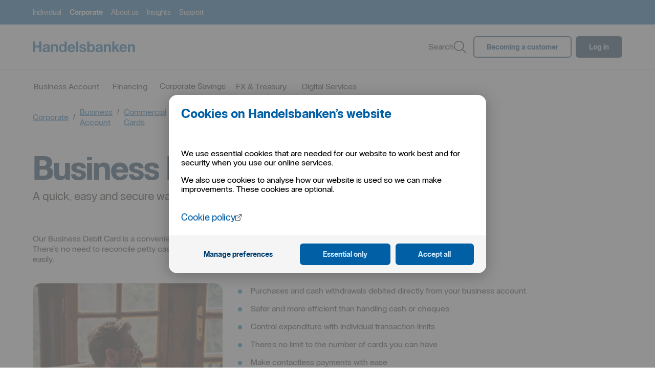

--- FILE ---
content_type: text/html; charset=UTF-8
request_url: https://www.handelsbanken.co.uk/en/corporate/business-account/commercial-cards/business-debit-card
body_size: 21037
content:
<!doctype html> <html lang="en" style="color-scheme: light; --sepu-header-bar-menu-height:66px;">
 <!--2026-01-18T00:17:15.748135Z-->
 <head>
  <meta name="viewport" content="width=device-width,initial-scale=1">
  <meta charset="utf-8">
  <title>Business Debit Card | Handelsbanken</title>
  <link rel="preload" href="/tron/public/system/publicationsettings.json?lang=en" as="fetch" crossorigin="anonymous">
  <link rel="preload" href="/tron/public/ui/navigations/v1/menu/topmenu?lang=en" as="fetch" crossorigin="anonymous">
  <link rel="preload" href="/tron/public/ui/configurations/v1/sitemap/sitemap?lang=en" as="fetch" crossorigin="anonymous">
  <meta name="mobile-web-app-capable" content="yes">
  <link rel="icon" sizes="196x196" href="/sv/sepu//196x196.png">
  <link rel="icon" sizes="48x48" href="/sv/sepu//48x48.png">
  <link rel="icon" sizes="72x72" href="/sv/sepu//72x72.png">
  <link rel="icon" sizes="96x96" href="/sv/sepu//96x96.png">
  <link rel="icon" sizes="144x144" href="/sv/sepu//144x144.png">
  <link rel="icon" sizes="192x192" href="/sv/sepu//192x192.png">
  <meta name="application-name" content="Handelsbanken">
  <meta name="msapplication-TileColor" content="#005fa5">
  <meta name="msapplication-TileImage" content="/sv/sepu//144x144.png">
  <meta name="msapplication-square70x70logo" content="/sv/sepu//70x70.png">
  <meta name="msapplication-square150x150logo" content="/sv/sepu//150x150.png">
  <meta name="msapplication-wide310x150logo" content="/sv/sepu//310x150.png">
  <meta name="msapplication-square310x310logo" content="/sv/sepu//310x310.png">
  <link rel="apple-touch-icon" href="/sv/sepu//57x57.png">
  <link rel="apple-touch-icon" sizes="60x60" href="/sv/sepu//60x60.png">
  <link rel="apple-touch-icon" sizes="76x76" href="/sv/sepu//76x76.png">
  <link rel="apple-touch-icon" sizes="114x114" href="/sv/sepu//114x114.png">
  <link rel="apple-touch-icon" sizes="120x120" href="/sv/sepu//120x120.png">
  <link rel="apple-touch-icon" sizes="144x144" href="/sv/sepu//144x144.png">
  <link rel="apple-touch-icon" sizes="152x152" href="/sv/sepu//152x152.png">
  <link rel="apple-touch-icon" sizes="180x180" href="/sv/sepu//180x180.png"><base href="/en/">
  <meta name="description" content="Manage and control your everyday payments and purchases with ease and convenience">
  <meta name="keywords" content="Handelsbanken Business Debit Card.">
  <meta name="format-detection" content="telephone=no">
  <meta name="robots" content="index,follow,noarchive">
  <script src="/sv/sepu//js/bootstrap.main.js?rev=2097521" defer></script>
  <script defer src="/sv/sepu/js/vendor.6cc951657b2b9e39c563.bundle.js"></script>
  <script defer src="/sv/sepu/js/main.bundle.js?rev=2097521"></script>
  <link href="/sv/sepu/css/shb/app/vendor.5bf32bb102bbfd31219f.css?rev=2097521" rel="stylesheet">
  <link href="/sv/sepu/css/shb/app/main.dd3ad2140c6936fd3f0e.css?rev=2097521" rel="stylesheet">
  <style data-emotion="shb" data-s="">.shb-1rqay8x-hds-base{box-sizing:border-box;width:-webkit-fill-available;width:-moz-available;display:inline-block;}</style>
  <style data-emotion="shb" data-s="">@media all and (-ms-high-contrast: none),(-ms-high-contrast: active){.shb-1rqay8x-hds-base{display:block;}}</style>
  <style data-emotion="shb" data-s="">.shb-1rqay8x-hds-base--display-block{display:block;}</style>
  <style data-emotion="shb" data-s="">.shb-1rqay8x-hds-base--display-inline{display:inline;}</style>
  <style data-emotion="shb" data-s="">.shb-1rqay8x-hds-base--display-flex{display:-webkit-box;display:-webkit-flex;display:-ms-flexbox;display:flex;}</style>
  <style data-emotion="shb" data-s="">.shb-1rqay8x-hds-base--width-auto{width:auto;}</style>
  <style data-emotion="shb" data-s="">.shb-1rqay8x-hds-base--width-full{width:100%;}</style>
  <style data-emotion="shb" data-s="">.shb-1rqay8x-hds-base--width-fit-content{width:-webkit-fit-content;width:-moz-fit-content;width:fit-content;}</style>
  <meta name="shb-isomorphic" content="yes">
 </head>
 <body tabindex="-1" data-theme="default" class="shb-user-is-not-tabbing">
  <div class="shb-sepu-spi-wrapper shb-sepu-js-spi-wrapper">
   <header class="hide-in-standalone-mode shb-sepu-header-container"><shb-sepu-accesskey-nav></shb-sepu-accesskey-nav> <shb-sepu-header>
     <div class="shb-sepu__nav-backdrop false" aria-hidden="true"></div>
     <div class="shb-sepu-header" data-test-id="HEADER_TEST_ID" data-theme="default">
      <div class="">
       <div class="shb-sepu-header__section is-mobile">
        <div class="shb-sepu-header__section-inner is-mobile">
         <div itemscope itemtype="https://schema.org/Organization">
          <a itemprop="logo" class="shb-sepu-logo__icon" href="/en/" title="Handelsbanken - Home page">
           <svg aria-label="Handelsbanken" role="img" width="200" viewbox="0 0 184 20" fill="none" xmlns="http://www.w3.org/2000/svg">
            <title>Handelsbanken</title><path d="M4.06724 0.262695V7.41659H11.5505V0.262695H15.6217V18.9018H11.5505V10.8558H4.06724V18.8994H0V0.262695H4.06724Z" fill="currentColor"></path><path d="M18.7969 7.38332C19.1687 6.81565 19.6647 6.34149 20.2469 5.99734C20.8604 5.63852 21.5296 5.38645 22.2263 5.25172C22.9548 5.1041 23.696 5.0296 24.439 5.0293C25.1222 5.03046 25.8046 5.07859 26.4813 5.17336C27.1365 5.25904 27.774 5.44871 28.3704 5.73534C28.9241 6.00101 29.4041 6.40044 29.7677 6.89811C30.1548 7.47927 30.3454 8.17076 30.3113 8.86982V15.8963V17.6464C30.3073 18.0684 30.3585 18.4892 30.4637 18.8978H26.929C26.8793 18.7205 26.8441 18.5394 26.8237 18.3564C26.7923 18.1403 26.7939 17.8197 26.7766 17.5941C26.2075 18.1931 25.4946 18.634 24.7069 18.874C23.9177 19.1171 23.0971 19.2404 22.2719 19.2397C21.6687 19.2436 21.068 19.1637 20.4865 19.0023C19.9597 18.8587 19.4668 18.61 19.0372 18.2709C18.6201 17.9358 18.2877 17.5058 18.0672 17.0163C17.8214 16.4479 17.7021 15.8322 17.7176 15.2124C17.6931 14.557 17.831 13.9057 18.119 13.3175C18.3665 12.8451 18.7212 12.4382 19.1543 12.1302C19.5956 11.8254 20.0859 11.5999 20.6035 11.4637C21.1446 11.3164 21.6931 11.1985 22.2467 11.1107C22.7987 11.0236 23.342 10.9539 23.8766 10.9017C24.3562 10.8581 24.832 10.7787 25.2999 10.6642C25.6572 10.5866 25.993 10.4304 26.2833 10.2067C26.4059 10.0993 26.5007 9.96333 26.5593 9.81062C26.6178 9.65791 26.6385 9.49309 26.6195 9.33049C26.6349 9.00131 26.5685 8.67346 26.4263 8.3767C26.3059 8.15074 26.1277 7.96134 25.9102 7.82817C25.6804 7.69242 25.4263 7.60366 25.1624 7.56696C24.8595 7.52193 24.5536 7.49996 24.2474 7.50126C23.6437 7.4672 23.0456 7.63407 22.5452 7.97618C22.3213 8.17278 22.1412 8.41492 22.0168 8.68668C21.8924 8.95843 21.8265 9.25365 21.8234 9.55292H18.1394C18.1629 8.78362 18.3899 8.03461 18.7969 7.38332ZM26.0493 12.6217C25.804 12.7034 25.5537 12.7687 25.2999 12.8172C25.0328 12.87 24.7529 12.9135 24.4602 12.9478C24.1675 12.9821 23.8748 13.0256 23.5821 13.0784C23.3066 13.1301 23.0348 13.1996 22.7683 13.2866C22.5183 13.3652 22.2827 13.4844 22.0708 13.6396C21.8722 13.7882 21.709 13.9797 21.5932 14.2C21.4635 14.468 21.4014 14.7641 21.4125 15.062C21.403 15.3512 21.4651 15.6382 21.5932 15.8971C21.7069 16.1161 21.8764 16.3008 22.0841 16.4321C22.3061 16.5685 22.5515 16.6617 22.8076 16.7068C23.0889 16.7598 23.3744 16.7863 23.6606 16.786C24.2429 16.8189 24.8232 16.6926 25.34 16.4203C25.7024 16.2113 26.0049 15.9113 26.2181 15.5496C26.4 15.2329 26.5185 14.8833 26.5669 14.5206C26.605 14.2435 26.6268 13.9644 26.6321 13.6847V12.3019C26.4612 12.4471 26.263 12.5558 26.0493 12.6217Z" fill="currentColor"></path><path d="M113.986 7.38332C114.357 6.8157 114.853 6.34154 115.435 5.99734C116.049 5.63848 116.718 5.38641 117.415 5.25172C118.144 5.10407 118.885 5.02957 119.628 5.0293C120.311 5.03046 120.993 5.07859 121.67 5.17336C122.325 5.25904 122.963 5.44871 123.559 5.73534C124.113 6.0009 124.593 6.40035 124.957 6.89811C125.344 7.47927 125.534 8.17076 125.5 8.86982V15.8963V17.6464C125.496 18.0684 125.547 18.4892 125.652 18.8978H122.118C122.068 18.7205 122.033 18.5394 122.012 18.3564C121.981 18.1403 121.983 17.8197 121.965 17.5941C121.396 18.1931 120.683 18.6339 119.896 18.874C119.106 19.1171 118.286 19.2403 117.461 19.2397C116.857 19.2436 116.257 19.1636 115.675 19.0023C115.148 18.8588 114.656 18.6101 114.226 18.2709C113.809 17.9358 113.476 17.5058 113.256 17.0163C113.01 16.4478 112.891 15.8321 112.907 15.2124C112.882 14.557 113.02 13.9057 113.308 13.3175C113.555 12.845 113.91 12.4382 114.343 12.1302C114.784 11.8254 115.275 11.5999 115.792 11.4637C116.333 11.3164 116.882 11.1985 117.435 11.1107C117.987 11.0236 118.531 10.9539 119.065 10.9017C119.545 10.8581 120.021 10.7787 120.489 10.6642C120.846 10.5865 121.182 10.4303 121.472 10.2067C121.595 10.0993 121.689 9.96333 121.748 9.81062C121.807 9.65791 121.827 9.49309 121.808 9.33049C121.823 9.00132 121.757 8.67351 121.615 8.3767C121.495 8.15069 121.317 7.96128 121.099 7.82817C120.869 7.69236 120.615 7.6036 120.351 7.56696C120.048 7.52192 119.742 7.49996 119.436 7.50126C118.832 7.46714 118.234 7.63401 117.734 7.97618C117.51 8.17278 117.33 8.41492 117.206 8.68668C117.081 8.95843 117.015 9.25365 117.012 9.55292H113.328C113.352 8.78362 113.579 8.03461 113.986 7.38332ZM121.238 12.6217C120.993 12.7034 120.742 12.7687 120.489 12.8172C120.222 12.87 119.942 12.9135 119.649 12.9478C119.356 12.9821 119.064 13.0256 118.771 13.0784C118.495 13.1301 118.224 13.1997 117.957 13.2866C117.707 13.3652 117.471 13.4844 117.26 13.6396C117.061 13.7881 116.898 13.9796 116.782 14.2C116.652 14.468 116.59 14.7641 116.601 15.062C116.592 15.3512 116.654 15.6382 116.782 15.8971C116.896 16.1161 117.065 16.3008 117.273 16.4321C117.495 16.5686 117.74 16.6617 117.996 16.7068C118.278 16.7598 118.563 16.7863 118.849 16.786C119.432 16.8189 120.012 16.6926 120.529 16.4203C120.891 16.2113 121.194 15.9113 121.407 15.5496C121.589 15.2329 121.707 14.8833 121.756 14.5206C121.793 14.2419 121.815 13.9612 121.819 13.68V12.2972C121.649 12.4438 121.452 12.5542 121.238 12.6217Z" fill="currentColor"></path><path d="M36.304 5.39825V6.94966H36.3825C36.8317 6.31926 37.4381 5.81957 38.1404 5.50115C38.8778 5.17802 39.6757 5.01925 40.4796 5.03573C41.3064 5.00798 42.1305 5.14545 42.9044 5.4402C43.491 5.67579 44.0058 6.0629 44.3968 6.5626C44.7778 7.08108 45.0392 7.6787 45.1619 8.31189C45.3152 9.06336 45.3892 9.82908 45.3826 10.5963V18.8979H41.6987V11.2714C41.7553 10.4079 41.5757 9.54516 41.1795 8.77731C40.9711 8.48893 40.6909 8.261 40.3673 8.11648C40.0436 7.97196 39.6879 7.91596 39.3359 7.95412C38.9274 7.9171 38.516 7.97969 38.1364 8.1366C37.7569 8.29352 37.4204 8.54015 37.1554 8.85567C36.6306 9.74923 36.3948 10.7852 36.4807 11.82V18.8979H32.8164V5.39825H36.304Z" fill="currentColor"></path><path d="M131.481 5.39825V6.94966H131.56C132.009 6.31926 132.615 5.81957 133.318 5.50115C134.055 5.17804 134.853 5.01928 135.657 5.03573C136.484 5.00798 137.308 5.14545 138.082 5.4402C138.668 5.67565 139.183 6.06279 139.574 6.5626C139.955 7.08104 140.217 7.67867 140.339 8.31189C140.492 9.06338 140.566 9.82909 140.56 10.5963V18.8979H136.875V11.2714C136.932 10.4078 136.752 9.54513 136.356 8.77731C136.148 8.48887 135.868 8.26089 135.544 8.11636C135.22 7.97184 134.864 7.91587 134.512 7.95412C134.104 7.9171 133.693 7.97969 133.313 8.1366C132.933 8.29352 132.597 8.54015 132.332 8.85567C131.807 9.74919 131.571 10.7852 131.657 11.82V18.8979H127.992V5.39825H131.481Z" fill="currentColor"></path><path d="M174.561 5.39824V6.94966H174.639C175.088 6.31928 175.695 5.8196 176.397 5.50115C177.134 5.17806 177.932 5.0193 178.736 5.03572C179.563 5.008 180.387 5.14546 181.161 5.4402C181.748 5.67571 182.262 6.06284 182.653 6.56259C183.034 7.08105 183.296 7.67868 183.418 8.31188C183.572 9.06338 183.646 9.82909 183.639 10.5963V18.8979H179.955V11.2714C180.012 10.4079 179.832 9.54516 179.436 8.77731C179.228 8.48893 178.948 8.261 178.624 8.11647C178.3 7.97195 177.945 7.91595 177.593 7.95411C177.184 7.91703 176.773 7.97959 176.393 8.13651C176.014 8.29342 175.677 8.54009 175.412 8.85567C174.887 9.74918 174.651 10.7852 174.737 11.82V18.8979H171.072V5.39824H174.561Z" fill="currentColor"></path><path d="M67.3354 15.6718C67.941 16.1514 68.6781 16.432 69.447 16.4759C70.216 16.5198 70.9797 16.3248 71.6352 15.9172C72.0887 15.6433 72.4359 15.2217 72.6194 14.722H75.8587C75.4928 16.1267 74.6494 17.3575 73.4756 18.2C72.3099 18.9238 70.9592 19.2876 69.5906 19.2464C68.6172 19.2609 67.65 19.0882 66.7408 18.7374C65.9263 18.4199 65.1914 17.925 64.5886 17.2881C63.9879 16.6403 63.5245 15.876 63.2266 15.0418C62.8979 14.1202 62.7353 13.1469 62.7466 12.1677C62.7385 11.2049 62.9057 10.2487 63.2399 9.34667C63.5468 8.50684 64.0218 7.73953 64.6352 7.09236C65.2487 6.44518 65.9876 5.93195 66.806 5.5845C67.6871 5.21026 68.6353 5.02351 69.5913 5.03597C70.6231 5.01139 71.6454 5.24013 72.5699 5.70244C73.3938 6.12806 74.1078 6.74138 74.6554 7.49369C75.2085 8.26283 75.6086 9.13265 75.8336 10.0551C76.0777 11.0375 76.1652 12.0528 76.0928 13.0629H66.4329C66.3933 14.0166 66.7161 14.9496 67.3354 15.6718ZM71.4922 8.55276C71.2291 8.29306 70.9139 8.09319 70.5677 7.96662C70.2215 7.84005 69.8524 7.78972 69.4853 7.81901C68.9807 7.80151 68.4792 7.90486 68.0219 8.12058C67.6612 8.29876 67.3429 8.55337 67.0888 8.867C66.8649 9.14584 66.6978 9.46647 66.5971 9.81051C66.5096 10.1005 66.453 10.399 66.4282 10.701H72.4112C72.3079 9.9132 71.9901 9.16963 71.493 8.55276H71.4922Z" fill="currentColor"></path><path d="M81.6937 0.262695V18.9018H78.0098V0.262695H81.6937Z" fill="currentColor"></path><path d="M87.4315 15.5561C87.5888 15.8349 87.8059 16.0747 88.067 16.2582C88.3386 16.4457 88.6417 16.5822 88.9616 16.661C89.3049 16.7486 89.6577 16.7922 90.0118 16.7909C90.2862 16.7892 90.5597 16.7587 90.8279 16.6998C91.0998 16.644 91.362 16.5474 91.6055 16.4133C91.8362 16.2851 92.0356 16.1066 92.1892 15.8909C92.353 15.6489 92.4356 15.3604 92.4248 15.0677C92.4248 14.511 92.0582 14.093 91.3251 13.8139C90.323 13.4606 89.2968 13.181 88.2546 12.9773C87.7184 12.8554 87.1948 12.7118 86.6837 12.5467C86.2019 12.3947 85.7439 12.1749 85.3232 11.8936C84.9316 11.6304 84.6037 11.282 84.3634 10.8741C84.1088 10.4155 83.9833 9.89548 84.0005 9.37023C83.9702 8.62305 84.145 7.88192 84.5056 7.22834C84.8323 6.68159 85.2918 6.22774 85.8409 5.90964C86.42 5.57783 87.0513 5.34814 87.7072 5.23051C88.4081 5.09891 89.1197 5.03319 89.8327 5.0342C90.5417 5.03269 91.249 5.10269 91.9441 5.24317C92.5896 5.36843 93.208 5.60745 93.7711 5.94922C94.3089 6.28239 94.7653 6.73339 95.1064 7.26871C95.4859 7.8975 95.7043 8.61151 95.7419 9.34649H92.2496C92.2578 9.0533 92.1874 8.7633 92.0459 8.50701C91.9043 8.25072 91.6969 8.0376 91.4453 7.89006C90.9137 7.62546 90.3264 7.49481 89.7337 7.50933C89.5083 7.51035 89.2831 7.5233 89.059 7.54812C88.8313 7.57089 88.6083 7.62827 88.3976 7.7183C88.2019 7.8031 88.0287 7.93296 87.8918 8.09744C87.7455 8.28732 87.6719 8.52388 87.6844 8.76392C87.6801 8.91789 87.7104 9.07085 87.7733 9.21126C87.8362 9.35167 87.9299 9.47585 88.0473 9.57444C88.326 9.80369 88.6461 9.97651 88.9899 10.0834C89.4277 10.2274 89.8736 10.3452 90.3252 10.4364C90.8253 10.542 91.3348 10.6554 91.8538 10.7768C92.3847 10.8972 92.9091 11.0454 93.4247 11.2208C93.9097 11.3826 94.3682 11.616 94.7852 11.9134C95.1784 12.1961 95.5057 12.5619 95.7443 12.9852C96.0008 13.4717 96.1259 14.0176 96.1071 14.5682C96.1425 15.2991 95.9833 16.0262 95.6461 16.6742C95.3088 17.3221 94.8057 17.8675 94.189 18.2536C93.5903 18.6312 92.927 18.8929 92.2331 19.0254C91.4952 19.1733 90.7446 19.2475 89.9922 19.247C89.2268 19.2471 88.4634 19.1675 87.7142 19.0095C87.0125 18.8696 86.3412 18.6048 85.7317 18.2275C85.1524 17.862 84.6646 17.3669 84.306 16.7806C83.9107 16.0956 83.7007 15.3179 83.6973 14.5255H87.1896C87.1777 14.8846 87.2612 15.2404 87.4315 15.5561Z" fill="currentColor"></path><path d="M146.73 0.262695V10.2614L151.365 5.40609H155.716L150.666 10.3658L156.287 18.9018H151.831L148.154 12.8726L146.729 14.2562V18.9018H143.045V0.262695H146.73Z" fill="currentColor"></path><path d="M160.45 15.6718C161.056 16.1514 161.793 16.432 162.562 16.4759C163.331 16.5198 164.095 16.3248 164.75 15.9172C165.203 15.6432 165.551 15.2216 165.734 14.722H168.972C168.606 16.1266 167.763 17.3574 166.589 18.2C165.423 18.9238 164.073 19.2876 162.704 19.2464C161.73 19.2609 160.763 19.0882 159.853 18.7374C159.039 18.4197 158.304 17.9248 157.701 17.2881C157.101 16.6403 156.637 15.876 156.34 15.0418C156.011 14.1202 155.849 13.1469 155.86 12.1677C155.851 11.2049 156.018 10.2487 156.352 9.34667C156.66 8.50694 157.134 7.73971 157.748 7.09255C158.361 6.4454 159.1 5.93211 159.919 5.5845C160.8 5.21022 161.748 5.02347 162.704 5.03597C163.736 5.01139 164.758 5.24013 165.682 5.70244C166.506 6.12821 167.22 6.74151 167.767 7.49369C168.32 8.26289 168.72 9.13269 168.945 10.0551C169.189 11.0375 169.277 12.0528 169.205 13.0629H159.543C159.505 14.0172 159.83 14.9501 160.45 15.6718ZM164.608 8.55276C164.345 8.29313 164.029 8.09331 163.683 7.96675C163.337 7.84018 162.967 7.78981 162.6 7.81901C162.096 7.8016 161.594 7.90494 161.137 8.12058C160.776 8.29873 160.458 8.55336 160.204 8.867C159.98 9.14584 159.813 9.46646 159.712 9.81051C159.625 10.1006 159.569 10.399 159.544 10.701H165.528C165.424 9.91312 165.105 9.16963 164.608 8.55276Z" fill="currentColor"></path><path d="M57.1622 0.251953V6.77024H57.1237C56.6858 6.19682 56.1046 5.75077 55.4397 5.47766C54.7202 5.16358 53.9418 5.00994 53.1578 5.02728C52.3015 5.00425 51.4519 5.1865 50.6792 5.55901C49.9064 5.93153 49.2324 6.48366 48.7128 7.16996C48.208 7.83875 47.8301 8.59576 47.5982 9.40288C47.3467 10.2549 47.2202 11.1395 47.2227 12.0284C47.2195 12.9475 47.3459 13.8625 47.5982 14.7457C47.829 15.5771 48.206 16.3599 48.7112 17.057C49.2047 17.729 49.8477 18.275 50.5885 18.6512C51.4105 19.055 52.3158 19.2563 53.2301 19.2385C53.9976 19.2532 54.7613 19.1252 55.4829 18.8609C56.2091 18.5912 56.84 18.1109 57.2958 17.4805H57.3476V18.8989H60.8462V0.251953H57.1622ZM53.93 16.5164C51.502 16.5164 50.4809 14.2439 50.4809 12.1281C50.4809 9.91184 51.3669 7.75253 53.9331 7.75253C56.4718 7.75253 57.2973 9.90867 57.2973 12.106C57.2973 14.327 56.5244 16.5164 53.93 16.5164Z" fill="currentColor"></path><path d="M98.0312 0.25V18.8954H101.529V17.4785H101.58C102.036 18.1089 102.667 18.5892 103.393 18.859C104.114 19.1233 104.878 19.2513 105.646 19.2365C106.56 19.2544 107.465 19.0531 108.287 18.6492C109.028 18.2731 109.671 17.7271 110.165 17.0551C110.67 16.3579 111.047 15.5751 111.278 14.7438C111.53 13.8605 111.656 12.9456 111.653 12.0265C111.656 11.1375 111.529 10.253 111.278 9.40094C111.046 8.59388 110.668 7.8369 110.163 7.16801C109.643 6.48175 108.969 5.92966 108.197 5.55715C107.424 5.18464 106.574 5.00237 105.718 5.02533C104.934 5.0079 104.156 5.16154 103.436 5.47572C102.771 5.74876 102.19 6.19481 101.752 6.76829H101.714V0.25H98.0312ZM101.577 12.104C101.577 9.90989 102.402 7.75058 104.941 7.75058C107.507 7.75058 108.393 9.90672 108.393 12.1262C108.393 14.242 107.372 16.5145 104.944 16.5145C102.351 16.5208 101.575 14.3251 101.575 12.104H101.577Z" fill="currentColor"></path>
           </svg></a>
         </div>
         <ul class="shb-sepu-header__section-list is-mobile" data-test-id="shb-sepu-header-section-list-testId">
          <li>
           <div class="hds-base hds-base--display-inline-block hds-popover">
            <button data-test-id="shb-sepu-header__login-button" class="hds-popover-target" aria-expanded="false"><span class="hds-base hds-base--display-inline-block IconWrapper-module__root--N6AseydiYVYOXFY9YJ8m IconWrapper-module__color-content-primary--EDyGw31mQ7gfCS0qy6xA" aria-labelledby="sr-hdsIcon207231043" role="img" style="--icon-size:1.5rem;">
              <svg width="24" height="24" viewbox="0 0 24 24" fill="none" xmlns="http://www.w3.org/2000/svg">
               <path fill-rule="evenodd" clip-rule="evenodd" d="M10.888 0.0268349C10.1765 0.0937469 9.45447 0.309843 8.75619 0.664899C6.95127 1.58263 5.71176 3.4086 5.52562 5.42403C5.51057 5.58696 5.50008 6.37486 5.50003 7.34734L5.49996 8.99465L4.90596 9.00607C4.22391 9.01915 4.08375 9.04484 3.71196 9.22488C3.13435 9.50458 2.75573 9.99535 2.56414 10.7127L2.51196 10.908V16.536V22.164L2.56611 22.368C2.7775 23.1646 3.34383 23.7038 4.21263 23.9359L4.40796 23.988H11.536H18.664L18.868 23.9344C18.9802 23.905 19.1852 23.825 19.3236 23.7567C19.5469 23.6465 19.6026 23.6052 19.8176 23.3903C20.1437 23.0643 20.3053 22.776 20.4358 22.2874L20.488 22.092V16.464V10.836L20.4338 10.632C20.2237 9.84027 19.6607 9.30089 18.8004 9.06715C18.6459 9.02518 18.5253 9.01524 18.058 9.006L17.5 8.99496L17.4999 7.34751C17.4998 6.37491 17.4894 5.58696 17.4743 5.42403C17.2123 2.58677 14.9132 0.287715 12.076 0.0256829C11.7601 -0.00347712 11.2046 -0.00294912 10.888 0.0268349ZM10.864 1.54975C10.0995 1.66678 9.40536 1.95559 8.79996 2.40852C8.55336 2.59303 8.09297 3.05343 7.90846 3.30003C7.54644 3.78389 7.27968 4.34638 7.13448 4.93203C7.01861 5.39938 7.01196 5.52871 7.01196 7.3171V9.00003H11.5H15.988V7.3171C15.988 5.50111 15.9824 5.39969 15.8545 4.89163C15.7136 4.33212 15.4459 3.77381 15.0915 3.30003C14.907 3.05343 14.4466 2.59303 14.2 2.40852C13.587 1.94988 12.8919 1.6627 12.1209 1.54949C11.8072 1.50343 11.1657 1.50355 10.864 1.54975ZM4.43693 10.5507C4.28664 10.5969 4.15289 10.7323 4.08072 10.9113L4.02396 11.052V16.536V22.02L4.08115 22.1362C4.15176 22.2796 4.28153 22.377 4.48644 22.4403C4.63923 22.4875 4.72123 22.488 11.5341 22.488C19.22 22.488 18.5894 22.5025 18.7705 22.3215C18.8211 22.2709 18.888 22.1662 18.9192 22.0888L18.976 21.948V16.464V10.98L18.9188 10.8639C18.8482 10.7204 18.7184 10.6231 18.5135 10.5598C18.3606 10.5126 18.2811 10.5121 11.4554 10.5137C5.44644 10.5151 4.53706 10.5199 4.43693 10.5507ZM11.196 14.3142C11.0379 14.3878 10.8877 14.538 10.8141 14.6961L10.7564 14.82V16.5V18.18L10.8141 18.304C10.8459 18.3721 10.9169 18.473 10.972 18.528C11.1226 18.6786 11.2816 18.7435 11.5 18.7435C11.7183 18.7435 11.8773 18.6786 12.028 18.528C12.083 18.473 12.154 18.3721 12.1858 18.304L12.2435 18.18V16.5V14.82L12.1858 14.6961C12.154 14.6279 12.083 14.5271 12.028 14.472C11.8773 14.3214 11.7183 14.2565 11.5 14.2565C11.3602 14.2565 11.2922 14.2694 11.196 14.3142Z" fill="black"></path>
              </svg></span>Log in</button><dialog class="hds-base hds-base--display-revert hds-modal hds-popover-content" data-testid="hds-popover-content__modal" data-test-id="hds-popover-content__modal">
             <div role="alert" aria-live="assertive" class="hds-modal__status--hidden">
              modal öppnad
             </div>
             <div class="hds-base hds-base--display-inline-block hds-base--margin-bottom-150 hds-errand hds-errand--variant-card">
              <div class="hds-base hds-base--display-inline-block hds-errand-header hds-errand-header--variant-default hds-errand-header--preset-card">
               <div class="hds-base hds-base--display-inline-block hds-grid hds-grid--align-items-center hds-grid--justify-content-space-between hds-grid--gap-100 hds-grid--display-grid" style="grid-template-columns: auto auto;">
                <div></div>
               </div>
              </div>
              <div class="hds-base hds-base--display-inline-block hds-errand-body">
               <div class="hds-base hds-base--display-inline-block hds-grid hds-grid--cols-1 hds-grid--gap-150 hds-grid--display-grid">
                <section class="hds-base hds-base--display-inline-block hds-errand-section">
                 <div class="hds-errand-section__wrapper hds-errand-section__wrapper--variant-default">
                  <nav class="shb-sepu-header__login-nav" id="shb-sepu-header__login-nav" data-test-id="shb-sepu-header__login-nav-testid">
                   <ul class="hds-base hds-base--display-inline-block hds-list hds-popover-menu">
                    <li class="shb-sepu-header__section-login-list heading"><h3 class="hds-base hds-base--display-inline-block Typography-module__root--buloFEsXEyLO6I5IhnHR Typography-module__variant-text-m--Q_8j_98P1z2qsH2Ma3hK Typography-module__text-align-inherit--pCIFlFCuOCPjWJeq8KKf Typography-module__font-weight-bold--Ke6fbjjxbHY71gaiWZoY Typography-module__maxWidth--WzIiX6dhdPIPQnFbgorJ Typography-module__color-content-primary--nvVOl6hkOCn3Yrrw2zAz">Log in</h3></li>
                    <li class="shb-sepu-header__section-login-list heading"><h3 class="hds-base hds-base--display-inline-block Typography-module__root--buloFEsXEyLO6I5IhnHR Typography-module__variant-text-m--Q_8j_98P1z2qsH2Ma3hK Typography-module__text-align-inherit--pCIFlFCuOCPjWJeq8KKf Typography-module__font-weight-bold--Ke6fbjjxbHY71gaiWZoY Typography-module__maxWidth--WzIiX6dhdPIPQnFbgorJ Typography-module__color-content-primary--nvVOl6hkOCn3Yrrw2zAz">Individual customers</h3></li>
                    <li class="shb-sepu-header__section-login-list"><a class="hds-base hds-base--display-inline-block Button-module__root--XJpw7pp2ndGXOy7RtY7p Button-module__variant-secondary--OzHtvSLlHwOFoMTHvkxw Button-module__size-medium--TxXZ2tIEGouBaG4XmfNc Button-module__width-full--ovDY8J09QvowgjbL7cYH" data-analytics-action="Button" type="button" href="https://secure.handelsbanken.com/logon/gb/priv/en/"><span>Individual Online Banking</span></a></li>
                    <li class="shb-sepu-header__section-login-list heading"><h3 class="hds-base hds-base--display-inline-block Typography-module__root--buloFEsXEyLO6I5IhnHR Typography-module__variant-text-m--Q_8j_98P1z2qsH2Ma3hK Typography-module__text-align-inherit--pCIFlFCuOCPjWJeq8KKf Typography-module__font-weight-bold--Ke6fbjjxbHY71gaiWZoY Typography-module__maxWidth--WzIiX6dhdPIPQnFbgorJ Typography-module__color-content-primary--nvVOl6hkOCn3Yrrw2zAz">Corporate customers</h3></li>
                    <li class="shb-sepu-header__section-login-list"><a class="hds-base hds-base--display-inline-block Button-module__root--XJpw7pp2ndGXOy7RtY7p Button-module__variant-secondary--OzHtvSLlHwOFoMTHvkxw Button-module__size-medium--TxXZ2tIEGouBaG4XmfNc Button-module__width-full--ovDY8J09QvowgjbL7cYH" data-analytics-action="Button" type="button" href="https://secure.handelsbanken.com/logon/gb/corp/en/"><span>Corporate Online Banking</span></a></li>
                    <li class="shb-sepu-header__section-login-list heading"><h3 class="hds-base hds-base--display-inline-block Typography-module__root--buloFEsXEyLO6I5IhnHR Typography-module__variant-text-m--Q_8j_98P1z2qsH2Ma3hK Typography-module__text-align-inherit--pCIFlFCuOCPjWJeq8KKf Typography-module__font-weight-bold--Ke6fbjjxbHY71gaiWZoY Typography-module__maxWidth--WzIiX6dhdPIPQnFbgorJ Typography-module__color-content-primary--nvVOl6hkOCn3Yrrw2zAz">Other services</h3></li>
                    <li class="shb-sepu-header__section-login-list"></li>
                    <li class="hds-base hds-base--display-inline-block hds-list-item">
                     <div class="hds-base hds-base--display-inline-block hds-popover-menu-item__wrapper">
                      <a class="hds-base hds-base--display-inline-block Typography-module__root--buloFEsXEyLO6I5IhnHR Typography-module__variant-text-m--Q_8j_98P1z2qsH2Ma3hK Typography-module__text-align-inherit--pCIFlFCuOCPjWJeq8KKf Typography-module__color-content-primary--nvVOl6hkOCn3Yrrw2zAz hds-text-link hds-text-link--variant-default hds-text-link--color-default hds-popover-menu-item shb-sepu-header__link--popover" href="https://secure.handelsbanken.com/logon/gb/xg/gol/en">GlobalOnline</a>
                     </div></li>
                    <li class="shb-sepu-header__section-login-list"></li>
                    <li class="hds-base hds-base--display-inline-block hds-list-item">
                     <div class="hds-base hds-base--display-inline-block hds-popover-menu-item__wrapper">
                      <a class="hds-base hds-base--display-inline-block Typography-module__root--buloFEsXEyLO6I5IhnHR Typography-module__variant-text-m--Q_8j_98P1z2qsH2Ma3hK Typography-module__text-align-inherit--pCIFlFCuOCPjWJeq8KKf Typography-module__color-content-primary--nvVOl6hkOCn3Yrrw2zAz hds-text-link hds-text-link--variant-default hds-text-link--color-default hds-popover-menu-item shb-sepu-header__link--popover" href="https://secure.handelsbanken.com/logon/gb/xg/moli/en">MarketOnline</a>
                     </div></li>
                    <li class="shb-sepu-header__section-login-list"></li>
                    <li class="hds-base hds-base--display-inline-block hds-list-item">
                     <div class="hds-base hds-base--display-inline-block hds-popover-menu-item__wrapper">
                      <a class="hds-base hds-base--display-inline-block Typography-module__root--buloFEsXEyLO6I5IhnHR Typography-module__variant-text-m--Q_8j_98P1z2qsH2Ma3hK Typography-module__text-align-inherit--pCIFlFCuOCPjWJeq8KKf Typography-module__color-content-primary--nvVOl6hkOCn3Yrrw2zAz hds-text-link hds-text-link--variant-default hds-text-link--color-default hds-popover-menu-item shb-sepu-header__link--popover" href="https://portfolio.handelsbanken.co.uk/p1/clientcentre/default.aspx">Wealth Management</a>
                     </div></li>
                   </ul>
                  </nav>
                 </div>
                </section>
               </div>
              </div>
             </div>
             <button class="hds-base hds-base--display-inline-block hds-icon-button hds-modal__close" data-testid="hds-popover-content__modal__IconButton" data-test-id="hds-popover-content__modal__IconButton" aria-label="stäng modalen" type="button"><span class="hds-base hds-base--display-inline-block IconWrapper-module__root--N6AseydiYVYOXFY9YJ8m IconWrapper-module__color-content-brand-strong--FTpSpF7iS4bohWQEd0sx" data-testid="hds-popover-content__modal__Icon" data-test-id="hds-popover-content__modal__Icon" aria-labelledby="sr-hdsIcon821898475" role="img" style="--icon-size:1.5rem;">
               <svg width="24" height="24" viewbox="0 0 24 24" fill="none" xmlns="http://www.w3.org/2000/svg">
                <path fill-rule="evenodd" clip-rule="evenodd" d="M2.44246 2.02223C2.29567 2.06453 2.13841 2.20147 2.05867 2.35649C1.99135 2.48733 1.98362 2.69521 2.04032 2.84939C2.08336 2.96641 2.19707 3.0822 6.59254 7.48499L11.1006 12.0006L6.59254 16.5161C2.19707 20.9189 2.08336 21.0347 2.04032 21.1517C1.85415 21.658 2.34474 22.1454 2.8535 21.9597C2.96501 21.9189 3.13072 21.7557 7.47958 17.4042L11.99 12.891L16.5005 17.4042C20.8493 21.7557 21.015 21.9189 21.1265 21.9597C21.4376 22.0732 21.7916 21.9292 21.9185 21.6376C21.9438 21.5794 21.9725 21.5162 21.9822 21.4971C22.0041 21.454 22.0058 21.2157 21.9841 21.2292C21.9754 21.2345 21.9521 21.1923 21.9324 21.1353C21.8989 21.0387 21.5934 20.7282 17.3879 16.5161L12.8794 12.0006L17.3873 7.48499C21.4999 3.3654 21.8984 2.96065 21.9309 2.8694C21.9505 2.81439 21.974 2.76082 21.9832 2.75038C22.0076 2.7226 22.0045 2.47417 21.9799 2.48935C21.9689 2.49615 21.9599 2.48739 21.9599 2.46987C21.9599 2.45234 21.9382 2.39556 21.9117 2.34367C21.7659 2.05837 21.4322 1.92842 21.1308 2.03953C21.0139 2.08262 20.8982 2.19645 16.5005 6.59694L11.99 11.1102L7.47958 6.59694C3.13072 2.2454 2.96501 2.0822 2.8535 2.04149C2.73025 1.99651 2.55956 1.9885 2.44246 2.02223ZM2.00668 2.62937C2.00678 2.70638 2.01037 2.73542 2.01471 2.69393C2.01903 2.65243 2.01897 2.58942 2.01455 2.55392C2.01013 2.51839 2.0066 2.55236 2.00668 2.62937ZM2.00668 21.3718C2.00678 21.4488 2.01037 21.4778 2.01471 21.4363C2.01903 21.3948 2.01897 21.3318 2.01455 21.2963C2.01013 21.2608 2.0066 21.2948 2.00668 21.3718Z" fill="black"></path>
               </svg></span></button>
            </dialog>
           </div></li>
          <li class="shb-sepu-header__section-list-item"><button class="shb-sepu-header__section-button is-mobile" data-test-id="HEADER_SECTION_SEARCH_BTN_TEST_ID" aria-haspopup="true" aria-label="Search"><span class="hds-base hds-base--display-inline-block IconWrapper-module__root--N6AseydiYVYOXFY9YJ8m IconWrapper-module__color-content-primary--EDyGw31mQ7gfCS0qy6xA" aria-labelledby="sr-hdsIcon417828148" role="img" style="--icon-size:1.5rem;">
             <svg width="24" height="24" viewbox="0 0 24 24" fill="none" xmlns="http://www.w3.org/2000/svg">
              <path fill-rule="evenodd" clip-rule="evenodd" d="M8.97618 0.0256065C6.64921 0.22699 4.42283 1.28155 2.80242 2.94991C1.59459 4.19347 0.731435 5.71157 0.324251 7.30836C-0.319117 9.83136 -0.00282097 12.3453 1.24026 14.5885C2.46455 16.7979 4.56507 18.49 6.97799 19.2106C9.11576 19.8491 11.3674 19.752 13.4402 18.9319C14.2865 18.597 15.3615 17.9707 15.9842 17.4497C16.0568 17.3889 16.1358 17.3241 16.1597 17.3056C16.1996 17.2747 16.4758 17.5443 19.5197 20.5854C22.7384 23.8012 22.8404 23.9005 22.9802 23.952C23.5855 24.1752 24.175 23.5857 23.9518 22.9804C23.9003 22.8406 23.801 22.7386 20.5864 19.521C18.2055 17.138 17.2796 16.1965 17.2936 16.173C17.3043 16.155 17.3952 16.0378 17.4955 15.9124C18.2836 14.927 18.8828 13.7787 19.2238 12.6004C19.6434 11.1507 19.7379 9.63254 19.4978 8.20099C19.4163 7.71516 19.2311 6.97574 19.1153 6.67368C19.0974 6.62676 19.0431 6.48036 18.9947 6.34836C18.799 5.81429 18.4266 5.06688 18.0977 4.54836C17.4269 3.49087 16.5359 2.55477 15.4941 1.8132C14.1027 0.822718 12.6405 0.269878 10.8242 0.0475185C10.547 0.0136065 9.28755 -0.00134555 8.97618 0.0256065ZM9.57618 1.50581C7.5561 1.55985 5.55843 2.38766 4.11755 3.76778C2.59271 5.2283 1.72765 7.02324 1.53404 9.1284C1.49857 9.51403 1.51938 10.545 1.56973 10.8964C1.71143 11.8854 1.97428 12.7121 2.43589 13.6204C2.84754 14.4304 3.36594 15.1341 4.00302 15.7477C5.45567 17.147 7.15194 17.9144 9.19727 18.0979C9.60498 18.1344 10.4571 18.1152 10.8602 18.0604C12.2697 17.8686 13.629 17.3228 14.7519 16.4977C15.5645 15.9007 16.3523 15.0388 16.8994 14.1484C18.1275 12.1491 18.4503 9.6647 17.7721 7.42939C17.5079 6.5586 17.0331 5.59929 16.5243 4.90836C15.6705 3.74892 14.4773 2.78964 13.1677 2.20992C12.0732 1.72541 10.7877 1.47341 9.57618 1.50581Z" fill="black"></path>
             </svg></span>Search</button></li>
          <li class="shb-sepu-header__section-list-item"><button class="shb-sepu-header__section-button is-mobile" data-test-id="HEADER_SECTION_DRAWER_MENU_BTN_TEST_ID" aria-haspopup="true" aria-label="Menu"><span class="hds-base hds-base--display-inline-block IconWrapper-module__root--N6AseydiYVYOXFY9YJ8m IconWrapper-module__color-content-primary--EDyGw31mQ7gfCS0qy6xA" aria-labelledby="sr-hdsIcon277636050" role="img" style="--icon-size:1.5rem;">
             <svg width="24" height="24" viewbox="0 0 24 24" fill="none" xmlns="http://www.w3.org/2000/svg">
              <path fill-rule="evenodd" clip-rule="evenodd" d="M2.37405 4.92213C2.15726 4.99946 1.956 5.20286 1.89773 5.40352C1.8545 5.5524 1.86523 5.80159 1.92021 5.92591C1.97985 6.06074 2.11946 6.21681 2.24717 6.29148C2.30107 6.32299 2.41538 6.36009 2.50118 6.37397C2.7197 6.40927 22.0107 6.40927 22.2292 6.37397C22.5964 6.31466 22.8559 6.02006 22.8591 5.65898C22.8599 5.57128 22.848 5.45632 22.8326 5.40352C22.7724 5.19624 22.5405 4.97095 22.326 4.91136C22.2711 4.89612 18.7532 4.88812 12.3532 4.8887C4.09838 4.88947 2.45013 4.89501 2.37405 4.92213ZM2.37405 10.9221C2.15726 10.9995 1.956 11.2029 1.89773 11.4035C1.8545 11.5524 1.86523 11.8016 1.92021 11.9259C1.97985 12.0607 2.11946 12.2168 2.24717 12.2915C2.30107 12.323 2.41538 12.3601 2.50118 12.374C2.7197 12.4093 22.0107 12.4093 22.2292 12.374C22.5964 12.3147 22.8559 12.0201 22.8591 11.659C22.8599 11.5713 22.848 11.4563 22.8326 11.4035C22.7724 11.1962 22.5405 10.9709 22.326 10.9114C22.2711 10.8961 18.7532 10.8881 12.3532 10.8887C4.09838 10.8895 2.45013 10.895 2.37405 10.9221ZM2.37405 16.9221C2.15726 16.9995 1.956 17.2029 1.89773 17.4035C1.8545 17.5524 1.86523 17.8016 1.92021 17.9259C1.97985 18.0607 2.11946 18.2168 2.24717 18.2915C2.30107 18.323 2.41538 18.3601 2.50118 18.374C2.7197 18.4093 22.0107 18.4093 22.2292 18.374C22.5964 18.3147 22.8559 18.0201 22.8591 17.659C22.8599 17.5713 22.848 17.4563 22.8326 17.4035C22.7724 17.1962 22.5405 16.971 22.326 16.9114C22.2711 16.8961 18.7532 16.8881 12.3532 16.8887C4.09838 16.8895 2.45013 16.895 2.37405 16.9221Z" fill="black"></path>
             </svg></span>Menu</button></li>
         </ul>
        </div>
       </div>
       <div class="shb-sepu-header__container" data-test-id="shb-sepu-header-container-testId" style="overflow-x: hidden; transition-property: padding, height; transition-duration: 1000ms; transition-timing-function: cubic-bezier(0.7, 0, 0.3, 1); will-change: height, padding;">
        <div class="shb-sepu-header__container-middle">
         <div class="shb-sepu-header__container-inner 
                         
                        "></div>
        </div>
       </div>
      </div>
     </div>
    </shb-sepu-header>
   </header>
   <main class="container shb-sepu-spi__main-container" id="shb-application-main" tabindex="-1">
    <div class="shb-sepu-spi__surface-container js-shb-sepu-app--main-content-placeholder" id="shb-sepu-js-spi__surface-container">
     <div data-spif-id="shb-corporate/business-account/commercial-cards/business-debit-card-surface" class="shb--hide-focus clearfix shb-surface" style="display: block;">
      <div class="shb-surface-responsive">
       <shb-breadcrumb class="shb-breadcrumbs-container hide-children-in-standalone-mode" data-breadcrumb="{&quot;items&quot;:[{&quot;base&quot;:&quot;/en/&quot;,&quot;name&quot;:&quot;Corporate&quot;,&quot;id&quot;:&quot;corporate&quot;},{&quot;base&quot;:&quot;/en/&quot;,&quot;name&quot;:&quot;Business Account&quot;,&quot;id&quot;:&quot;corporate/business-account&quot;},{&quot;base&quot;:&quot;/en/&quot;,&quot;name&quot;:&quot;Commercial Cards&quot;,&quot;id&quot;:&quot;corporate/business-account/commercial-cards&quot;},{&quot;base&quot;:&quot;/en/&quot;,&quot;name&quot;:&quot;Business Debit Card&quot;,&quot;id&quot;:&quot;corporate/business-account/commercial-cards/business-debit-card&quot;,&quot;length&quot;:4}]}">
        <nav aria-label="Breadcrumb" class="" data-analytics="breadcrumbs">
         <ol vocab="https://schema.org/" typeof="BreadcrumbList" class="shb-breadcrumbs">
          <li property="itemListElement" typeof="ListItem" class="shb-breadcrumbs__item">
           <div class="shb-breadcrumbs__item--inner" property="name" data-test-id="item-inner-test-id">
            <a class="shb-hds-typography shb-hds-typography--color-default shb-hds-typography--variant-shb-text-2 shb-hds-typography--text-align-inherit shb-hds-typography--max-width shb-hds-text-link shb-1rqay8x-hds-base" href="/en/corporate" property="item" typeof="WebPage"><span class="shb-hds-text-link__text">Corporate</span></a>
            <meta property="position" content="1">
           </div></li>
          <li property="itemListElement" typeof="ListItem" class="shb-breadcrumbs__item">
           <div class="shb-breadcrumbs__item--inner" property="name" data-test-id="item-inner-test-id">
            <a class="shb-hds-typography shb-hds-typography--color-default shb-hds-typography--variant-shb-text-2 shb-hds-typography--text-align-inherit shb-hds-typography--max-width shb-hds-text-link shb-1rqay8x-hds-base" href="/en/corporate/business-account" property="item" typeof="WebPage"><span class="shb-hds-text-link__text">Business Account</span></a>
            <meta property="position" content="2">
           </div></li>
          <li property="itemListElement" typeof="ListItem" class="shb-breadcrumbs__item">
           <div class="shb-breadcrumbs__item--inner" property="name" data-test-id="item-inner-test-id">
            <a class="shb-hds-typography shb-hds-typography--color-default shb-hds-typography--variant-shb-text-2 shb-hds-typography--text-align-inherit shb-hds-typography--max-width shb-hds-text-link shb-1rqay8x-hds-base" href="/en/corporate/business-account/commercial-cards" property="item" typeof="WebPage"><span class="shb-hds-text-link__text">Commercial Cards</span></a>
            <meta property="position" content="3">
           </div></li>
          <li property="itemListElement" typeof="ListItem" class="shb-breadcrumbs__item">
           <div class="shb-breadcrumbs__item--inner shb-text-2">
            <link property="item" typeof="WebPage" href="/en/corporate/business-account/commercial-cards/business-debit-card" data-test-id="link-test-id"><span property="name">Business Debit Card</span>
            <meta property="position" content="4">
           </div></li>
         </ol>
        </nav>
       </shb-breadcrumb>
       <div class="shb-sections-wrapper" data-shb-internal-searchable-area="true">
        <div class="shb-section ">
         <div class="z-99 shb-section__module ">
          <shb-alert-module data-module-type="shb-alert-module" config-links="/tron/gbpu/info/alerts/v1/alert/52-52768" data-surface-params="{&quot;crawler&quot;:&quot;true&quot;}"></shb-alert-module>
         </div>
         <div class="z-98 shb-section__module ">
          <shb-article-top data-module-type="shb-article-top" config-embedded="{&quot;label&quot;:&quot;&quot;,&quot;heading&quot;:&quot;Business Debit Card&quot;,&quot;tagline&quot;:&quot;A quick, easy and secure way to pay for everyday business expenses worldwide&quot;}" data-surface-params="{&quot;crawler&quot;:&quot;true&quot;}">
           <div class="shb-cms-article-top">
            <div class="shb-cms-article-top__left">
             <h1 class="hds-base hds-base--display-inline-block hds-base--margin-bottom-50 Typography-module__root--buloFEsXEyLO6I5IhnHR Typography-module__variant-heading-l--D0DyIaOKxH6r1rPeBHRr Typography-module__text-align-inherit--pCIFlFCuOCPjWJeq8KKf Typography-module__maxWidth--WzIiX6dhdPIPQnFbgorJ Typography-module__color-content-brand-strong--D6kHPl5JbeH5Q8Hgr3GC">Business Debit Card</h1>
             <div class="hds-base hds-base--display-inline-block Typography-module__root--buloFEsXEyLO6I5IhnHR Typography-module__variant-text-xl--Wi41tF2mV_wsGWdxzHLA Typography-module__text-align-inherit--pCIFlFCuOCPjWJeq8KKf Typography-module__maxWidth--WzIiX6dhdPIPQnFbgorJ Typography-module__color-content-primary--nvVOl6hkOCn3Yrrw2zAz">
              A quick, easy and secure way to pay for everyday business expenses worldwide
             </div>
            </div>
           </div>
          </shb-article-top>
         </div>
         <div class="z-97 shb-section__module ">
          <shb-article-1-2 data-module-type="shb-article-1-2" config-links="/tron/gbpu/info/contents/v1/component/52-88030?templateId=52-3613-32" id="88030" data-surface-params="{&quot;crawler&quot;:&quot;true&quot;}">
           <div class="shb-cms-article-12">
            <div class="shb-cms-article__headline">
             <div class="shb-cms-article__intro shb-cms-richtext shb-text">
              <div class="hds-base hds-base--display-inline-block hds-grid hds-grid--default-cols-1 hds-grid--md-cols-12 hds-grid--gap-100 hds-grid--display-grid">
               <div class="hds-base hds-base--display-inline-block hds-grid-item hds-grid-item--default-col-span-1 hds-grid-item--md-col-span-10">
                <div>
                 Our Business Debit Card is a convenient, simple and secure way to pay for everyday expenses. There’s no need to reconcile petty cash receipts or write cheques, so you can track spend more easily.
                </div>
               </div>
              </div>
             </div>
            </div>
            <div class="shb-cms-article__container">
             <div class="shb-cms-article__contents clearfix row">
              <div class="col-xs-12 col-md-4">
               <div class="shb-cms-article-content__container">
                <div data-test-id="Paragraph" class="shb-cms-contentstack__paragraph">
                 <figure>
                  <div class="shb-cms-contentstack__image">
                   <div data-test-id="shb-cms-img-wrapper" class="shb-cms-img__wrapper" style="max-width: 900px;">
                    <img loading="lazy" class="shb-cms-img" src="/tron/gbpu/info/contents/v1/image/52-161416?variantId=900" alt="- Handelsbanken.se" srcset="/tron/gbpu/info/contents/v1/image/52-161416?variantId=900 900w,/tron/gbpu/info/contents/v1/image/52-161416 1200w,/tron/gbpu/info/contents/v1/image/52-161416?variantId=700 700w,/tron/gbpu/info/contents/v1/image/52-161416?variantId=500 500w,/tron/gbpu/info/contents/v1/image/52-161416?variantId=300 300w" sizes="100vw" width="900" height="900">
                   </div>
                  </div>
                 </figure>
                </div>
               </div>
              </div>
              <div class="col-xs-12 col-md-8">
               <div class="shb-cms-article-content__container">
                <div data-test-id="Paragraph" class="shb-cms-contentstack__paragraph">
                 <div class="shb-text shb-cms-richtext">
                  <ul>
                   <li>Purchases and cash withdrawals debited directly from your business account</li>
                   <li>Safer and more efficient than handling cash or cheques</li>
                   <li>Control expenditure with individual transaction limits</li>
                   <li>There's no limit to the number of cards you can have</li>
                   <li>Make contactless payments with ease</li>
                   <li>Worldwide acceptance wherever you see the Mastercard sign<br></li>
                   <li>Extra protection when you shop at participating online retailers</li>
                  </ul>
                 </div>
                </div>
               </div>
              </div>
             </div>
            </div>
           </div>
          </shb-article-1-2>
         </div>
         <div class="z-96 shb-section__module ">
          <shb-article-100 data-module-type="shb-article-100" config-links="/tron/gbpu/info/contents/v1/component/52-189989?templateId=52-3576-32" id="189989" data-surface-params="{&quot;crawler&quot;:&quot;true&quot;}">
           <div class="">
            <div class="shb-cms-article__headline">
             <h2 class="hds-base hds-base--display-inline-block hds-base--margin-bottom-250 Typography-module__root--buloFEsXEyLO6I5IhnHR Typography-module__variant-heading-s--B6deQ_kNpHBrw2zAzbCS Typography-module__text-align-inherit--pCIFlFCuOCPjWJeq8KKf Typography-module__maxWidth--WzIiX6dhdPIPQnFbgorJ Typography-module__color-content-primary--nvVOl6hkOCn3Yrrw2zAz"><span>Get help when something goes wrong</span></h2>
            </div>
            <div class="shb-cms-article__container">
             <div class="shb-cms-article__contents clearfix row">
              <div class="col-xs-12">
               <div class="shb-cms-article-content__container">
                <div data-test-id="Paragraph" class="shb-cms-contentstack__paragraph">
                 <div class="shb-text shb-cms-richtext">
                  <p>If there’s a problem with something you've bought with your Handelsbanken cards, speak to the retailer first.</p>
                  <p>In most cases this is the quickest way to get your money back.&nbsp;</p>
                  <p>However, if that doesn't work, ask us to help. We may be able to use the chargeback service to get your money back, if:</p>
                  <ul>
                   <li>You don't receive the goods or services you've paid for (including when the retailer has gone out of business)</li>
                   <li>The goods you receive are faulty, counterfeit or defective</li>
                   <li>You're charged the wrong amount</li>
                   <li>You're charged for a subscription you've already cancelled</li>
                   <li>You haven’t got a refund you’re expecting</li>
                   <li>Your account shows a cash machine withdrawal, but you haven’t got all (or any) of the cash.&nbsp;</li>
                  </ul>
                  <p>We usually need to make a claim within 120 days of the transaction, or when the goods or services were meant to arrive, although this can vary.</p>
                  <p>We may need supporting evidence for your claim, such as proof of purchase and evidence of what's wrong, so have that ready. The card scheme e.g. Mastercard will have the final decision about whether a claim will be paid.</p>
                  <p>Chargeback is different to the protection you get for credit card transactions under Section 75 of the Consumer Credit Act (where you can claim against the card provider as well as the retailer). This is because that protection doesn't apply to debit or charge cards.</p>
                  <h3>Don't recognise a transaction?</h3>
                  <p>Check our common reasons for not recognising a transaction first.</p>
                 </div>
                 <div class="shb-17fxk3l">
                  <a class="hds-base hds-base--display-inline-block Button-module__root--XJpw7pp2ndGXOy7RtY7p Button-module__variant-navigation--PcYPEp7l7jGEQ_YxI3k8 Button-module__size-medium--TxXZ2tIEGouBaG4XmfNc shb-17fxk3l" data-testid="text-link" data-test-id="text-link" data-analytics-action="Button" type="button" href="support/fraud-and-security/unrecognised-transaction"><span>Unrecognised transactions</span><span class="hds-base hds-base--display-inline-block IconWrapper-module__root--N6AseydiYVYOXFY9YJ8m IconWrapper-module__color-content-brand-strong--FTpSpF7iS4bohWQEd0sx" data-testid="text-link__icon--navigation" data-test-id="text-link__icon--navigation" aria-labelledby="sr-hdsIcon357624228" role="img" style="--icon-size:1.5rem;">
                    <svg class="stroke" width="16" height="16" viewbox="0 0 16 16" fill="none" xmlns="http://www.w3.org/2000/svg">
                     <path d="M8 4L7.285 4.6965L10.075 7.5H4V8.5H10.075L7.285 11.2865L8 12L12 8L8 4Z"></path><path d="M8 15C6.61553 15 5.26216 14.5895 4.11101 13.8203C2.95987 13.0511 2.06266 11.9579 1.53285 10.6788C1.00303 9.3997 0.86441 7.99224 1.13451 6.63437C1.4046 5.2765 2.07129 4.02922 3.05026 3.05026C4.02922 2.07129 5.2765 1.4046 6.63437 1.13451C7.99224 0.86441 9.3997 1.00303 10.6788 1.53285C11.9579 2.06266 13.0511 2.95987 13.8203 4.11101C14.5895 5.26216 15 6.61553 15 8C14.9979 9.85588 14.2597 11.6351 12.9474 12.9474C11.6351 14.2597 9.85588 14.9979 8 15ZM8 2C6.81332 2 5.65328 2.3519 4.66658 3.01119C3.67989 3.67047 2.91085 4.60755 2.45673 5.7039C2.0026 6.80026 1.88378 8.00666 2.11529 9.17054C2.3468 10.3344 2.91825 11.4035 3.75736 12.2426C4.59648 13.0818 5.66558 13.6532 6.82946 13.8847C7.99335 14.1162 9.19975 13.9974 10.2961 13.5433C11.3925 13.0892 12.3295 12.3201 12.9888 11.3334C13.6481 10.3467 14 9.18669 14 8C13.9982 6.40926 13.3655 4.88419 12.2406 3.75936C11.1158 2.63454 9.59075 2.00182 8 2Z"></path>
                    </svg></span></a>
                 </div>
                </div>
                <div data-test-id="Paragraph" class="shb-cms-contentstack__paragraph">
                 <div class="shb-text shb-cms-richtext">
                  If you're still unsure, or you suspect it's fraud, call us immediately on 0800 470 8000 (outside the UK: +44 20 7578 8247).
                 </div>
                </div>
               </div>
              </div>
             </div>
            </div>
           </div>
          </shb-article-100>
         </div>
         <div class="z-95 shb-section__module ">
          <shb-article-1-2 data-module-type="shb-article-1-2" config-links="/tron/gbpu/info/contents/v1/component/52-83657?templateId=52-3613-32" id="83657" data-surface-params="{&quot;crawler&quot;:&quot;true&quot;}">
           <div class="shb-cms-article-12">
            <div class="shb-cms-article__headline">
             <h2 class="hds-base hds-base--display-inline-block hds-base--margin-bottom-250 Typography-module__root--buloFEsXEyLO6I5IhnHR Typography-module__variant-heading-s--B6deQ_kNpHBrw2zAzbCS Typography-module__text-align-left--O6uq7od_2X0QOfh5wWFg Typography-module__maxWidth--WzIiX6dhdPIPQnFbgorJ Typography-module__color-content-primary--nvVOl6hkOCn3Yrrw2zAz"><span>Card security</span></h2>
            </div>
            <div class="shb-cms-article__container">
             <div class="shb-cms-article__contents clearfix row">
              <div class="col-xs-12 col-md-4">
               <div class="shb-cms-article-content__container">
                <div data-test-id="Paragraph" class="shb-cms-contentstack__paragraph">
                 <figure>
                  <div class="shb-cms-contentstack__image">
                   <div data-test-id="shb-cms-img-wrapper" class="shb-cms-img__wrapper" style="max-width: 220px;">
                    <img loading="lazy" class="shb-cms-img" src="/tron/gbpu/info/contents/v1/image/52-17211" alt="" width="220" height="130">
                   </div>
                  </div>
                 </figure>
                </div>
               </div>
              </div>
              <div class="col-xs-12 col-md-8">
               <div class="shb-cms-article-content__container">
                <div data-test-id="Paragraph" class="shb-cms-contentstack__paragraph">
                 <div class="shb-text shb-cms-richtext">
                  <p>We take every step possible to keep your card details safe. Read more about our guidelines to help you prevent fraudulent activity on your account(s).</p>
                 </div>
                </div>
                <div class="shb-cms-contentstack__links">
                 <div class="shb-17fxk3l">
                  <a class="hds-base hds-base--display-inline-block Button-module__root--XJpw7pp2ndGXOy7RtY7p Button-module__variant-navigation--PcYPEp7l7jGEQ_YxI3k8 Button-module__size-medium--TxXZ2tIEGouBaG4XmfNc shb-17fxk3l" data-testid="text-link" data-test-id="text-link" data-analytics-action="Button" type="button" href="support/fraud-and-security/safe-shopping"><span>Safe shopping</span><span class="hds-base hds-base--display-inline-block IconWrapper-module__root--N6AseydiYVYOXFY9YJ8m IconWrapper-module__color-content-brand-strong--FTpSpF7iS4bohWQEd0sx" data-testid="text-link__icon--navigation" data-test-id="text-link__icon--navigation" aria-labelledby="sr-hdsIcon850401493" role="img" style="--icon-size:1.5rem;">
                    <svg class="stroke" width="16" height="16" viewbox="0 0 16 16" fill="none" xmlns="http://www.w3.org/2000/svg">
                     <path d="M8 4L7.285 4.6965L10.075 7.5H4V8.5H10.075L7.285 11.2865L8 12L12 8L8 4Z"></path><path d="M8 15C6.61553 15 5.26216 14.5895 4.11101 13.8203C2.95987 13.0511 2.06266 11.9579 1.53285 10.6788C1.00303 9.3997 0.86441 7.99224 1.13451 6.63437C1.4046 5.2765 2.07129 4.02922 3.05026 3.05026C4.02922 2.07129 5.2765 1.4046 6.63437 1.13451C7.99224 0.86441 9.3997 1.00303 10.6788 1.53285C11.9579 2.06266 13.0511 2.95987 13.8203 4.11101C14.5895 5.26216 15 6.61553 15 8C14.9979 9.85588 14.2597 11.6351 12.9474 12.9474C11.6351 14.2597 9.85588 14.9979 8 15ZM8 2C6.81332 2 5.65328 2.3519 4.66658 3.01119C3.67989 3.67047 2.91085 4.60755 2.45673 5.7039C2.0026 6.80026 1.88378 8.00666 2.11529 9.17054C2.3468 10.3344 2.91825 11.4035 3.75736 12.2426C4.59648 13.0818 5.66558 13.6532 6.82946 13.8847C7.99335 14.1162 9.19975 13.9974 10.2961 13.5433C11.3925 13.0892 12.3295 12.3201 12.9888 11.3334C13.6481 10.3467 14 9.18669 14 8C13.9982 6.40926 13.3655 4.88419 12.2406 3.75936C11.1158 2.63454 9.59075 2.00182 8 2Z"></path>
                    </svg></span></a>
                 </div>
                </div>
               </div>
              </div>
             </div>
            </div>
           </div>
          </shb-article-1-2>
         </div>
         <div class="z-94 shb-section__module ">
          <shb-article-50-white data-module-type="shb-article-50-white" config-links="/tron/gbpu/info/contents/v1/component/52-56018?templateId=52-25469-32" id="56018" data-surface-params="{&quot;crawler&quot;:&quot;true&quot;}">
           <div class="shb-cms-article--white">
            <div class="shb-cms-article__container">
             <div class="shb-cms-article__contents clearfix row">
              <div class="col-xs-12 col-md-6">
               <div class="shb-cms-article-content__container">
                <div data-test-id="Paragraph" class="shb-cms-contentstack__paragraph">
                 <div class="shb-text shb-cms-richtext">
                  <h3>Becoming a customer</h3>Find out more about becoming a Handelsbanken customer or call <strong>0800 470 8000</strong> to speak to our Customer Connect team.
                 </div>
                </div>
                <div class="shb-17fxk3l">
                 <a class="hds-base hds-base--display-inline-block Button-module__root--XJpw7pp2ndGXOy7RtY7p Button-module__variant-primary--wgS0u1gvV5rRXyzJ0482 Button-module__size-medium--TxXZ2tIEGouBaG4XmfNc shb-17fxk3l" data-testid="link-primary" data-test-id="link-primary" data-analytics-action="Button" type="button" href="becoming-a-customer" target="_self" data-filetype="" data-size=""><span>Becoming a customer</span></a>
                </div>
               </div>
              </div>
              <div class="col-xs-12 col-md-6">
               <div class="shb-cms-article-content__container">
                <div data-test-id="Paragraph" class="shb-cms-contentstack__paragraph">
                 <div class="shb-text shb-cms-richtext">
                  <h3>Already a customer</h3>
                  <p>To know more, please speak to your account manager at your local branch.</p>
                 </div>
                </div>
                <div class="shb-17fxk3l">
                 <a class="hds-base hds-base--display-inline-block Button-module__root--XJpw7pp2ndGXOy7RtY7p Button-module__variant-outline--u5LN2O77FMbhz49dIZMs Button-module__size-medium--TxXZ2tIEGouBaG4XmfNc shb-17fxk3l" data-testid="link-outline" data-test-id="link-outline" data-analytics-action="Button" type="button" href="find-branch" target="_self" data-filetype="" data-size=""><span>Find your branch</span></a>
                </div>
               </div>
              </div>
             </div>
            </div>
           </div>
          </shb-article-50-white>
         </div>
        </div>
       </div>
      </div>
     </div>
    </div>
   </main>
   <footer class="hide-in-standalone-mode">
    <shb-footer>
     <div data-test-id="shb-footer-test-id">
      <section data-theme="blue" class="FooterTop-module__container--qg8pD18crcsZv4bV6InA" data-test-id="DATA_TEST_ID_FOOTER_TOP_CONTENT">
       <h2 class="hds-base hds-base--display-inline-block Typography-module__root--buloFEsXEyLO6I5IhnHR Typography-module__variant-text-m--Q_8j_98P1z2qsH2Ma3hK Typography-module__text-align-inherit--pCIFlFCuOCPjWJeq8KKf Typography-module__maxWidth--WzIiX6dhdPIPQnFbgorJ Typography-module__color-content-primary--nvVOl6hkOCn3Yrrw2zAz FooterTopHeading-module__container--Qrd2L3lOPZupGVG1VF0D"><span class="hds-base hds-base--display-inline-block Typography-module__root--buloFEsXEyLO6I5IhnHR Typography-module__variant-heading-m--ink69DkZidLH23v12rDj Typography-module__text-align-inherit--pCIFlFCuOCPjWJeq8KKf Typography-module__maxWidth--WzIiX6dhdPIPQnFbgorJ Typography-module__color-content-primary--nvVOl6hkOCn3Yrrw2zAz FooterTopHeading-module__partOne--vJNnQj9fHolMSLMf8NnZ">Get in touch</span><span class="hds-base hds-base--display-inline-block Typography-module__root--buloFEsXEyLO6I5IhnHR Typography-module__variant-heading-m--ink69DkZidLH23v12rDj Typography-module__text-align-inherit--pCIFlFCuOCPjWJeq8KKf Typography-module__maxWidth--WzIiX6dhdPIPQnFbgorJ Typography-module__color-content-primary--nvVOl6hkOCn3Yrrw2zAz FooterTopHeading-module__partTwo--NXMRLy709gxN466Tg6l6">It's easy to reach us</span></h2>
       <div class="FooterTop-module__content--kcQfkru5fLe1fhDFoReQ">
        <div>
         <h3 class="hds-base hds-base--display-inline-block Typography-module__root--buloFEsXEyLO6I5IhnHR Typography-module__variant-heading-xs--UR9Q4J3f8npUjXhVpNay Typography-module__text-align-inherit--pCIFlFCuOCPjWJeq8KKf Typography-module__maxWidth--WzIiX6dhdPIPQnFbgorJ Typography-module__color-content-primary--nvVOl6hkOCn3Yrrw2zAz">Your local branch</h3>
         <div class="hds-base hds-base--display-inline-block Typography-module__root--buloFEsXEyLO6I5IhnHR Typography-module__variant-text-m--Q_8j_98P1z2qsH2Ma3hK Typography-module__text-align-inherit--pCIFlFCuOCPjWJeq8KKf Typography-module__maxWidth--WzIiX6dhdPIPQnFbgorJ Typography-module__color-content-primary--nvVOl6hkOCn3Yrrw2zAz">
          <div>
           <p>We have an extensive network of branches across the country to help with your banking decisions.<br></p>
           <p><span class="shb-rich-text__link-container"><a href="http://tron-web-open-vip.itek.handelsbanken.se/en/find-branch" class="shb-media-link   " title="Hitta bankkontor - vy">Find your local branch</a></span></p>
          </div>
         </div>
        </div>
        <div>
         <h3 class="hds-base hds-base--display-inline-block Typography-module__root--buloFEsXEyLO6I5IhnHR Typography-module__variant-heading-xs--UR9Q4J3f8npUjXhVpNay Typography-module__text-align-inherit--pCIFlFCuOCPjWJeq8KKf Typography-module__maxWidth--WzIiX6dhdPIPQnFbgorJ Typography-module__color-content-primary--nvVOl6hkOCn3Yrrw2zAz">Customer Connect</h3>
         <div class="hds-base hds-base--display-inline-block Typography-module__root--buloFEsXEyLO6I5IhnHR Typography-module__variant-text-m--Q_8j_98P1z2qsH2Ma3hK Typography-module__text-align-inherit--pCIFlFCuOCPjWJeq8KKf Typography-module__maxWidth--WzIiX6dhdPIPQnFbgorJ Typography-module__color-content-primary--nvVOl6hkOCn3Yrrw2zAz">
          <div>
           <p><strong>From the UK:&nbsp;</strong> &nbsp;&nbsp; <br> 0800 470 8000&nbsp;&nbsp; <br><strong>Outside the UK:&nbsp;</strong> &nbsp; &nbsp; <br> +44 20 7578 8247</p>
           <p><span class="shb-rich-text__link-container"><a href="http://tron-web-open-vip.itek.handelsbanken.se/en/contact-us" class="shb-media-link   " title="Contact us - view">Contact us</a></span></p>
          </div>
         </div>
        </div>
        <div>
         <h3 class="hds-base hds-base--display-inline-block Typography-module__root--buloFEsXEyLO6I5IhnHR Typography-module__variant-heading-xs--UR9Q4J3f8npUjXhVpNay Typography-module__text-align-inherit--pCIFlFCuOCPjWJeq8KKf Typography-module__maxWidth--WzIiX6dhdPIPQnFbgorJ Typography-module__color-content-primary--nvVOl6hkOCn3Yrrw2zAz">Lost or stolen cards</h3>
         <div class="hds-base hds-base--display-inline-block Typography-module__root--buloFEsXEyLO6I5IhnHR Typography-module__variant-text-m--Q_8j_98P1z2qsH2Ma3hK Typography-module__text-align-inherit--pCIFlFCuOCPjWJeq8KKf Typography-module__maxWidth--WzIiX6dhdPIPQnFbgorJ Typography-module__color-content-primary--nvVOl6hkOCn3Yrrw2zAz">
          <div>
           <p>If you lose your card or have it retained by a cash machine please report it immediately by calling your branch during office hours, or Customer Connect on 0800 470 8000 who are available 24/7.</p>
          </div>
         </div>
        </div>
       </div>
      </section>
      <div data-theme="blue-dim" class="FooterBottom-module__container--KCEU1fv3DuMiFYW0_RH4">
       <div class="FooterBottom-module__inner--QR7c2XwDlmPZ1PIpNc7w">
        <div class="FooterBottom-module__content--PnYEHEPadOf9RYHZqikP">
         <div class="FooterBottom-module__linksContainer--AP7PZXfNUTflK0y_xRsj">
          <ul class="LinkList-module__list--ZXpqoGsmJY9B0jK3xFTe">
           <li><a class="hds-base hds-base--display-inline-block Typography-module__root--buloFEsXEyLO6I5IhnHR Typography-module__variant-text-m--Q_8j_98P1z2qsH2Ma3hK Typography-module__text-align-inherit--pCIFlFCuOCPjWJeq8KKf Typography-module__color-content-on-color--NaLf1gSpUNXfaM9K2eZE hds-text-link hds-text-link--variant-external hds-text-link--has-icon-right hds-text-link--color-contrast LinkList-module__link--cxy0VGw2HHGVnM53zmgA" target="_blank" rel="noopener" href="https://www.handelsbanken.com/en/">Global website<span class="hds-base hds-base--display-inline-block IconWrapper-module__root--N6AseydiYVYOXFY9YJ8m IconWrapper-module__color-content-on-color--X2R92_UgWs01AxBeCg06 IconWrapper-module__position-right--VYQgNeYmSG7Ygi8ryEfP" aria-labelledby="sr-hdsIcon881980059" role="img" style="--icon-size:0.75rem;">
              <svg xmlns="http://www.w3.org/2000/svg" width="24" height="24" viewbox="0 0 24 24" fill="none">
               <path fill-rule="evenodd" clip-rule="evenodd" d="M14.9662 0.058416C14.7922 0.130056 14.6584 0.256776 14.5728 0.431064C14.4851 0.609768 14.4812 0.889536 14.5641 1.0597C14.6402 1.21589 14.7877 1.36015 14.9483 1.43544L15.084 1.49906L18.2359 1.51106L21.3877 1.52306L15.0107 7.79714C8.10589 14.5904 8.53895 14.1481 8.50407 14.4426C8.46913 14.7376 8.63891 15.0494 8.91601 15.1992C8.99617 15.2425 9.05163 15.2511 9.25201 15.2511C9.46362 15.2511 9.50461 15.244 9.59852 15.1911C9.66404 15.1542 12.1624 12.7138 16.0905 8.84981L22.476 2.56853L22.4885 5.66981C22.4983 8.08538 22.5078 8.79084 22.5315 8.86046C22.5986 9.05736 22.8345 9.28613 23.023 9.33701C23.196 9.38369 23.4079 9.36996 23.5552 9.30252C23.7249 9.22481 23.8912 9.05345 23.9457 8.90016C23.9864 8.78568 23.9885 9.0527 24.0001 15.688L24.0121 22.5951L24.0147 14.8671C24.0161 10.6167 24.0107 5.65406 24.0026 3.83906L23.988 0.539064L23.9325 0.426384C23.8617 0.282576 23.7165 0.1374 23.5727 0.066576L23.46 0.011064L19.284 0.00552L15.108 0L14.9662 0.058416ZM1.40401 5.00808C0.807442 5.09165 0.288922 5.51594 0.0919542 6.08172L0.0246582 6.27506L0.0248262 14.5071L0.0250182 22.7391L0.0830262 22.9034C0.16885 23.1467 0.278626 23.3165 0.480634 23.5184C0.683458 23.7213 0.849682 23.8284 1.10797 23.9228L1.28401 23.9871H9.48001C17.3787 23.9871 17.6812 23.9855 17.82 23.9428C18.3702 23.7736 18.7992 23.3401 18.952 22.7991C18.9941 22.6498 18.996 22.4066 18.996 17.1711V11.6991L18.9333 11.5671C18.8001 11.2866 18.5595 11.1323 18.2535 11.1311C18.1135 11.1305 18.0469 11.1431 17.9473 11.189C17.7929 11.2601 17.648 11.4011 17.5677 11.5582L17.508 11.6751L17.496 17.0511C17.4894 20.0079 17.4753 22.4406 17.4646 22.4571C17.4367 22.5001 1.58387 22.5013 1.54081 22.4583C1.49775 22.4152 1.49895 6.56234 1.54201 6.53448C1.55852 6.5238 3.99121 6.50966 6.94801 6.50306L12.324 6.49106L12.4409 6.43138C12.7539 6.27151 12.913 5.96503 12.8597 5.6249C12.8204 5.3743 12.6714 5.17949 12.432 5.06578L12.3 5.00306L6.88801 5.00052C3.91141 4.99913 1.44361 5.00254 1.40401 5.00808Z" fill="black"></path>
              </svg></span><span class="hds-base hds-base--display-inline-block hds-screen-reader-text">Öppnas i nytt fönster</span></a></li>
           <li><a class="hds-base hds-base--display-inline-block Typography-module__root--buloFEsXEyLO6I5IhnHR Typography-module__variant-text-m--Q_8j_98P1z2qsH2Ma3hK Typography-module__text-align-inherit--pCIFlFCuOCPjWJeq8KKf Typography-module__color-content-on-color--NaLf1gSpUNXfaM9K2eZE hds-text-link hds-text-link--variant-external hds-text-link--has-icon-right hds-text-link--color-contrast LinkList-module__link--cxy0VGw2HHGVnM53zmgA" target="_blank" rel="noopener" href="https://www.handelsbanken.se/">Sweden<span class="hds-base hds-base--display-inline-block IconWrapper-module__root--N6AseydiYVYOXFY9YJ8m IconWrapper-module__color-content-on-color--X2R92_UgWs01AxBeCg06 IconWrapper-module__position-right--VYQgNeYmSG7Ygi8ryEfP" aria-labelledby="sr-hdsIcon896258589" role="img" style="--icon-size:0.75rem;">
              <svg xmlns="http://www.w3.org/2000/svg" width="24" height="24" viewbox="0 0 24 24" fill="none">
               <path fill-rule="evenodd" clip-rule="evenodd" d="M14.9662 0.058416C14.7922 0.130056 14.6584 0.256776 14.5728 0.431064C14.4851 0.609768 14.4812 0.889536 14.5641 1.0597C14.6402 1.21589 14.7877 1.36015 14.9483 1.43544L15.084 1.49906L18.2359 1.51106L21.3877 1.52306L15.0107 7.79714C8.10589 14.5904 8.53895 14.1481 8.50407 14.4426C8.46913 14.7376 8.63891 15.0494 8.91601 15.1992C8.99617 15.2425 9.05163 15.2511 9.25201 15.2511C9.46362 15.2511 9.50461 15.244 9.59852 15.1911C9.66404 15.1542 12.1624 12.7138 16.0905 8.84981L22.476 2.56853L22.4885 5.66981C22.4983 8.08538 22.5078 8.79084 22.5315 8.86046C22.5986 9.05736 22.8345 9.28613 23.023 9.33701C23.196 9.38369 23.4079 9.36996 23.5552 9.30252C23.7249 9.22481 23.8912 9.05345 23.9457 8.90016C23.9864 8.78568 23.9885 9.0527 24.0001 15.688L24.0121 22.5951L24.0147 14.8671C24.0161 10.6167 24.0107 5.65406 24.0026 3.83906L23.988 0.539064L23.9325 0.426384C23.8617 0.282576 23.7165 0.1374 23.5727 0.066576L23.46 0.011064L19.284 0.00552L15.108 0L14.9662 0.058416ZM1.40401 5.00808C0.807442 5.09165 0.288922 5.51594 0.0919542 6.08172L0.0246582 6.27506L0.0248262 14.5071L0.0250182 22.7391L0.0830262 22.9034C0.16885 23.1467 0.278626 23.3165 0.480634 23.5184C0.683458 23.7213 0.849682 23.8284 1.10797 23.9228L1.28401 23.9871H9.48001C17.3787 23.9871 17.6812 23.9855 17.82 23.9428C18.3702 23.7736 18.7992 23.3401 18.952 22.7991C18.9941 22.6498 18.996 22.4066 18.996 17.1711V11.6991L18.9333 11.5671C18.8001 11.2866 18.5595 11.1323 18.2535 11.1311C18.1135 11.1305 18.0469 11.1431 17.9473 11.189C17.7929 11.2601 17.648 11.4011 17.5677 11.5582L17.508 11.6751L17.496 17.0511C17.4894 20.0079 17.4753 22.4406 17.4646 22.4571C17.4367 22.5001 1.58387 22.5013 1.54081 22.4583C1.49775 22.4152 1.49895 6.56234 1.54201 6.53448C1.55852 6.5238 3.99121 6.50966 6.94801 6.50306L12.324 6.49106L12.4409 6.43138C12.7539 6.27151 12.913 5.96503 12.8597 5.6249C12.8204 5.3743 12.6714 5.17949 12.432 5.06578L12.3 5.00306L6.88801 5.00052C3.91141 4.99913 1.44361 5.00254 1.40401 5.00808Z" fill="black"></path>
              </svg></span><span class="hds-base hds-base--display-inline-block hds-screen-reader-text">Öppnas i nytt fönster</span></a></li>
           <li><a class="hds-base hds-base--display-inline-block Typography-module__root--buloFEsXEyLO6I5IhnHR Typography-module__variant-text-m--Q_8j_98P1z2qsH2Ma3hK Typography-module__text-align-inherit--pCIFlFCuOCPjWJeq8KKf Typography-module__color-content-on-color--NaLf1gSpUNXfaM9K2eZE hds-text-link hds-text-link--variant-external hds-text-link--has-icon-right hds-text-link--color-contrast LinkList-module__link--cxy0VGw2HHGVnM53zmgA" target="_blank" rel="noopener" href="https://www.handelsbanken.nl/">The Netherlands<span class="hds-base hds-base--display-inline-block IconWrapper-module__root--N6AseydiYVYOXFY9YJ8m IconWrapper-module__color-content-on-color--X2R92_UgWs01AxBeCg06 IconWrapper-module__position-right--VYQgNeYmSG7Ygi8ryEfP" aria-labelledby="sr-hdsIcon182715674" role="img" style="--icon-size:0.75rem;">
              <svg xmlns="http://www.w3.org/2000/svg" width="24" height="24" viewbox="0 0 24 24" fill="none">
               <path fill-rule="evenodd" clip-rule="evenodd" d="M14.9662 0.058416C14.7922 0.130056 14.6584 0.256776 14.5728 0.431064C14.4851 0.609768 14.4812 0.889536 14.5641 1.0597C14.6402 1.21589 14.7877 1.36015 14.9483 1.43544L15.084 1.49906L18.2359 1.51106L21.3877 1.52306L15.0107 7.79714C8.10589 14.5904 8.53895 14.1481 8.50407 14.4426C8.46913 14.7376 8.63891 15.0494 8.91601 15.1992C8.99617 15.2425 9.05163 15.2511 9.25201 15.2511C9.46362 15.2511 9.50461 15.244 9.59852 15.1911C9.66404 15.1542 12.1624 12.7138 16.0905 8.84981L22.476 2.56853L22.4885 5.66981C22.4983 8.08538 22.5078 8.79084 22.5315 8.86046C22.5986 9.05736 22.8345 9.28613 23.023 9.33701C23.196 9.38369 23.4079 9.36996 23.5552 9.30252C23.7249 9.22481 23.8912 9.05345 23.9457 8.90016C23.9864 8.78568 23.9885 9.0527 24.0001 15.688L24.0121 22.5951L24.0147 14.8671C24.0161 10.6167 24.0107 5.65406 24.0026 3.83906L23.988 0.539064L23.9325 0.426384C23.8617 0.282576 23.7165 0.1374 23.5727 0.066576L23.46 0.011064L19.284 0.00552L15.108 0L14.9662 0.058416ZM1.40401 5.00808C0.807442 5.09165 0.288922 5.51594 0.0919542 6.08172L0.0246582 6.27506L0.0248262 14.5071L0.0250182 22.7391L0.0830262 22.9034C0.16885 23.1467 0.278626 23.3165 0.480634 23.5184C0.683458 23.7213 0.849682 23.8284 1.10797 23.9228L1.28401 23.9871H9.48001C17.3787 23.9871 17.6812 23.9855 17.82 23.9428C18.3702 23.7736 18.7992 23.3401 18.952 22.7991C18.9941 22.6498 18.996 22.4066 18.996 17.1711V11.6991L18.9333 11.5671C18.8001 11.2866 18.5595 11.1323 18.2535 11.1311C18.1135 11.1305 18.0469 11.1431 17.9473 11.189C17.7929 11.2601 17.648 11.4011 17.5677 11.5582L17.508 11.6751L17.496 17.0511C17.4894 20.0079 17.4753 22.4406 17.4646 22.4571C17.4367 22.5001 1.58387 22.5013 1.54081 22.4583C1.49775 22.4152 1.49895 6.56234 1.54201 6.53448C1.55852 6.5238 3.99121 6.50966 6.94801 6.50306L12.324 6.49106L12.4409 6.43138C12.7539 6.27151 12.913 5.96503 12.8597 5.6249C12.8204 5.3743 12.6714 5.17949 12.432 5.06578L12.3 5.00306L6.88801 5.00052C3.91141 4.99913 1.44361 5.00254 1.40401 5.00808Z" fill="black"></path>
              </svg></span><span class="hds-base hds-base--display-inline-block hds-screen-reader-text">Öppnas i nytt fönster</span></a></li>
           <li><a class="hds-base hds-base--display-inline-block Typography-module__root--buloFEsXEyLO6I5IhnHR Typography-module__variant-text-m--Q_8j_98P1z2qsH2Ma3hK Typography-module__text-align-inherit--pCIFlFCuOCPjWJeq8KKf Typography-module__color-content-on-color--NaLf1gSpUNXfaM9K2eZE hds-text-link hds-text-link--variant-external hds-text-link--has-icon-right hds-text-link--color-contrast LinkList-module__link--cxy0VGw2HHGVnM53zmgA" target="_blank" rel="noopener" href="https://www.handelsbanken.no/">Norway<span class="hds-base hds-base--display-inline-block IconWrapper-module__root--N6AseydiYVYOXFY9YJ8m IconWrapper-module__color-content-on-color--X2R92_UgWs01AxBeCg06 IconWrapper-module__position-right--VYQgNeYmSG7Ygi8ryEfP" aria-labelledby="sr-hdsIcon688022194" role="img" style="--icon-size:0.75rem;">
              <svg xmlns="http://www.w3.org/2000/svg" width="24" height="24" viewbox="0 0 24 24" fill="none">
               <path fill-rule="evenodd" clip-rule="evenodd" d="M14.9662 0.058416C14.7922 0.130056 14.6584 0.256776 14.5728 0.431064C14.4851 0.609768 14.4812 0.889536 14.5641 1.0597C14.6402 1.21589 14.7877 1.36015 14.9483 1.43544L15.084 1.49906L18.2359 1.51106L21.3877 1.52306L15.0107 7.79714C8.10589 14.5904 8.53895 14.1481 8.50407 14.4426C8.46913 14.7376 8.63891 15.0494 8.91601 15.1992C8.99617 15.2425 9.05163 15.2511 9.25201 15.2511C9.46362 15.2511 9.50461 15.244 9.59852 15.1911C9.66404 15.1542 12.1624 12.7138 16.0905 8.84981L22.476 2.56853L22.4885 5.66981C22.4983 8.08538 22.5078 8.79084 22.5315 8.86046C22.5986 9.05736 22.8345 9.28613 23.023 9.33701C23.196 9.38369 23.4079 9.36996 23.5552 9.30252C23.7249 9.22481 23.8912 9.05345 23.9457 8.90016C23.9864 8.78568 23.9885 9.0527 24.0001 15.688L24.0121 22.5951L24.0147 14.8671C24.0161 10.6167 24.0107 5.65406 24.0026 3.83906L23.988 0.539064L23.9325 0.426384C23.8617 0.282576 23.7165 0.1374 23.5727 0.066576L23.46 0.011064L19.284 0.00552L15.108 0L14.9662 0.058416ZM1.40401 5.00808C0.807442 5.09165 0.288922 5.51594 0.0919542 6.08172L0.0246582 6.27506L0.0248262 14.5071L0.0250182 22.7391L0.0830262 22.9034C0.16885 23.1467 0.278626 23.3165 0.480634 23.5184C0.683458 23.7213 0.849682 23.8284 1.10797 23.9228L1.28401 23.9871H9.48001C17.3787 23.9871 17.6812 23.9855 17.82 23.9428C18.3702 23.7736 18.7992 23.3401 18.952 22.7991C18.9941 22.6498 18.996 22.4066 18.996 17.1711V11.6991L18.9333 11.5671C18.8001 11.2866 18.5595 11.1323 18.2535 11.1311C18.1135 11.1305 18.0469 11.1431 17.9473 11.189C17.7929 11.2601 17.648 11.4011 17.5677 11.5582L17.508 11.6751L17.496 17.0511C17.4894 20.0079 17.4753 22.4406 17.4646 22.4571C17.4367 22.5001 1.58387 22.5013 1.54081 22.4583C1.49775 22.4152 1.49895 6.56234 1.54201 6.53448C1.55852 6.5238 3.99121 6.50966 6.94801 6.50306L12.324 6.49106L12.4409 6.43138C12.7539 6.27151 12.913 5.96503 12.8597 5.6249C12.8204 5.3743 12.6714 5.17949 12.432 5.06578L12.3 5.00306L6.88801 5.00052C3.91141 4.99913 1.44361 5.00254 1.40401 5.00808Z" fill="black"></path>
              </svg></span><span class="hds-base hds-base--display-inline-block hds-screen-reader-text">Öppnas i nytt fönster</span></a></li>
          </ul>
          <ul class="LinkList-module__list--ZXpqoGsmJY9B0jK3xFTe">
           <li><a class="hds-base hds-base--display-inline-block Typography-module__root--buloFEsXEyLO6I5IhnHR Typography-module__variant-text-m--Q_8j_98P1z2qsH2Ma3hK Typography-module__text-align-inherit--pCIFlFCuOCPjWJeq8KKf Typography-module__color-content-on-color--NaLf1gSpUNXfaM9K2eZE hds-text-link hds-text-link--variant-default hds-text-link--color-contrast LinkList-module__link--cxy0VGw2HHGVnM53zmgA" href="privacy-notice">Privacy notice</a></li>
           <li><a class="hds-base hds-base--display-inline-block Typography-module__root--buloFEsXEyLO6I5IhnHR Typography-module__variant-text-m--Q_8j_98P1z2qsH2Ma3hK Typography-module__text-align-inherit--pCIFlFCuOCPjWJeq8KKf Typography-module__color-content-on-color--NaLf1gSpUNXfaM9K2eZE hds-text-link hds-text-link--variant-default hds-text-link--color-contrast LinkList-module__link--cxy0VGw2HHGVnM53zmgA" href="about-us/important-information/modern-slavery-act-statement">Modern Slavery Statement</a></li>
           <li><a class="hds-base hds-base--display-inline-block Typography-module__root--buloFEsXEyLO6I5IhnHR Typography-module__variant-text-m--Q_8j_98P1z2qsH2Ma3hK Typography-module__text-align-inherit--pCIFlFCuOCPjWJeq8KKf Typography-module__color-content-on-color--NaLf1gSpUNXfaM9K2eZE hds-text-link hds-text-link--variant-default hds-text-link--color-contrast LinkList-module__link--cxy0VGw2HHGVnM53zmgA" href="about-us/important-information">Important information</a></li>
           <li><a class="hds-base hds-base--display-inline-block Typography-module__root--buloFEsXEyLO6I5IhnHR Typography-module__variant-text-m--Q_8j_98P1z2qsH2Ma3hK Typography-module__text-align-inherit--pCIFlFCuOCPjWJeq8KKf Typography-module__color-content-on-color--NaLf1gSpUNXfaM9K2eZE hds-text-link hds-text-link--variant-default hds-text-link--color-contrast LinkList-module__link--cxy0VGw2HHGVnM53zmgA" href="about-the-website/cookies">Cookies</a></li>
           <li><a class="hds-base hds-base--display-inline-block Typography-module__root--buloFEsXEyLO6I5IhnHR Typography-module__variant-text-m--Q_8j_98P1z2qsH2Ma3hK Typography-module__text-align-inherit--pCIFlFCuOCPjWJeq8KKf Typography-module__color-content-on-color--NaLf1gSpUNXfaM9K2eZE hds-text-link hds-text-link--variant-default hds-text-link--color-contrast LinkList-module__link--cxy0VGw2HHGVnM53zmgA" href="support/fraud-and-security">Fraud and security</a></li>
          </ul>
          <ul class="LinkList-module__list--ZXpqoGsmJY9B0jK3xFTe">
           <li><a class="hds-base hds-base--display-inline-block Typography-module__root--buloFEsXEyLO6I5IhnHR Typography-module__variant-text-m--Q_8j_98P1z2qsH2Ma3hK Typography-module__text-align-inherit--pCIFlFCuOCPjWJeq8KKf Typography-module__color-content-on-color--NaLf1gSpUNXfaM9K2eZE hds-text-link hds-text-link--variant-default hds-text-link--color-contrast LinkList-module__link--cxy0VGw2HHGVnM53zmgA" href="intermediaries">Intermediaries</a></li>
           <li><a class="hds-base hds-base--display-inline-block Typography-module__root--buloFEsXEyLO6I5IhnHR Typography-module__variant-text-m--Q_8j_98P1z2qsH2Ma3hK Typography-module__text-align-inherit--pCIFlFCuOCPjWJeq8KKf Typography-module__color-content-on-color--NaLf1gSpUNXfaM9K2eZE hds-text-link hds-text-link--variant-default hds-text-link--color-contrast LinkList-module__link--cxy0VGw2HHGVnM53zmgA" href="commercial-intermediaries">Commercial intermediaries</a></li>
           <li><a class="hds-base hds-base--display-inline-block Typography-module__root--buloFEsXEyLO6I5IhnHR Typography-module__variant-text-m--Q_8j_98P1z2qsH2Ma3hK Typography-module__text-align-inherit--pCIFlFCuOCPjWJeq8KKf Typography-module__color-content-on-color--NaLf1gSpUNXfaM9K2eZE hds-text-link hds-text-link--variant-default hds-text-link--color-contrast LinkList-module__link--cxy0VGw2HHGVnM53zmgA" href="about-us/sustainability">Sustainability</a></li>
           <li><a class="hds-base hds-base--display-inline-block Typography-module__root--buloFEsXEyLO6I5IhnHR Typography-module__variant-text-m--Q_8j_98P1z2qsH2Ma3hK Typography-module__text-align-inherit--pCIFlFCuOCPjWJeq8KKf Typography-module__color-content-on-color--NaLf1gSpUNXfaM9K2eZE hds-text-link hds-text-link--variant-default hds-text-link--color-contrast LinkList-module__link--cxy0VGw2HHGVnM53zmgA" href="about-us/careers">Careers</a></li>
          </ul>
         </div>
         <div class="FooterBottom-module__socialLinkContainer--bnieZCmGjpR4LZdJB4QD">
          <ul class="FooterBottom-module__socialLinkList--STASaOdvvjlbYGZXvGIN">
           <li><a class="FooterBottom-module__socialLink--E8zfkVcuEDvhbokqC5ji" href="https://www.linkedin.com/company/handelsbanken/" target="_blank" rel="noreferrer"><img src="/tron/gbpu/info/contents/v1/image/52-271409" alt="-"></a></li>
          </ul><span class="hds-base hds-base--display-inline-block Typography-module__root--buloFEsXEyLO6I5IhnHR Typography-module__variant-text-s--bARnREGtPkeNxTEK7iPO Typography-module__text-align-inherit--pCIFlFCuOCPjWJeq8KKf Typography-module__maxWidth--WzIiX6dhdPIPQnFbgorJ Typography-module__color-content-primary--nvVOl6hkOCn3Yrrw2zAz">© Handelsbanken plc</span>
         </div>
        </div>
        <div itemscope itemtype="https://schema.org/Organization" class="FooterLogo-module__logo--ricGXKVobLWCAvutE_zV">
         <div itemprop="logo">
          <svg id="HB_Wordmark_White_RGB" data-name="HB Wordmark White RGB" xmlns="http://www.w3.org/2000/svg" version="1.1" viewbox="0 0 1872.2576 200" role="img" width="1280">
           <title>Handelsbanken</title><path d="M1872.2576,103.6119v93.0541h-41.3894v-77.4992c0-19.4437-3.8911-33.6103-25.0027-33.6103-21.9339,0-26.6588,14.7221-26.6588,31.6659v79.4436h-41.3894V53.8903h37.4983v18.6109c8.616-12.4998,25.2806-21.9443,46.1142-21.9443,34.441,0,50.8277,19.9999,50.8277,53.055ZM1724.6502,134.9999h-101.6669c1.6677,24.4446,11.1174,34.4445,33.3293,34.4445,18.3438,0,24.7247-9.4441,26.1145-18.0555h40.2775c-5.8366,32.5-31.6616,48.611-69.7157,48.611-42.2231,0-72.7846-28.3333-72.7846-74.722,0-53.3324,35.8306-74.7211,74.4522-74.7211,57.7761,0,72.7732,41.944,69.9938,84.443ZM1682.427,110.5562c-2.5015-17.222-11.106-27.7774-28.8823-27.7774-17.7879,0-26.6704,10.2776-29.7277,27.7774h58.61ZM1587.1295,54.9994h-45.8249l-50.0053,56.6659V0h-41.3894v196.6648h41.3894v-39.1671l18.6101-19.9998,37.7762,59.1669h44.7246l-57.7761-85.2773,52.4954-56.3881ZM1382.3713,50.5569c-20.8336,0-37.5099,9.4444-46.1142,21.9443v-18.6109h-37.4983v142.7757h41.3894v-79.4436c0-16.9438,4.7133-31.6659,26.6588-31.6659,21.1116,0,25.0027,14.1666,25.0027,33.6103v77.4992h41.3894v-93.0541c0-33.0551-16.3867-53.055-50.8277-53.055ZM1280.357,177.4999c0,6.389.2779,14.4445,1.3896,19.166h-38.0541v-19.166c-6.9368,11.6664-29.438,22.5001-51.1056,22.5001-28.8938,0-47.7795-16.111-47.7795-40.2776,0-28.3333,16.9402-40.5556,50.0031-46.3884,26.3808-4.7222,44.1572-5.2777,44.1572-17.4998,0-9.9998-5.8251-16.6665-24.7132-16.6665-16.6646,0-25.0028,5.8333-25.5587,18.0553h-38.61c.2768-30.2773,28.06-46.6661,66.9479-46.6661,46.6586,0,63.3233,14.1666,63.3233,50.555v76.388ZM1238.9676,128.612c-4.4354,4.4435-14.4411,5.8332-29.1602,9.1661-12.2175,2.5003-22.2233,6.3891-22.2233,18.3335,0,10.2779,8.0601,16.6658,20.5557,16.6658,21.1116,0,30.8278-16.111,30.8278-34.4433v-9.722ZM1137.1849,123.6092c-.2779,48.0553-25.0004,76.3886-63.0545,76.3886-18.0555,0-36.1109-7.2217-46.1108-22.5001v19.1672h-37.4994V0h41.3882v66.3881c9.722-11.6665,26.6657-15.8331,42.222-15.8331,32.7768,0,62.7766,23.333,63.0545,73.0542ZM1094.4071,124.9989c-.2768-26.3889-10.5547-42.4999-31.1104-42.4999-19.9999,0-31.3883,11.6665-31.3883,44.7222,0,26.6657,9.444,42.2209,31.3883,42.2209,19.9998,0,30.8336-16.111,31.1104-44.4432ZM931.2062,112.497c-23.0548-5.5555-34.4433-7.4999-34.4433-18.0553,0-9.1666,6.9438-13.3332,19.7219-13.3332s20.5557,4.7221,21.1104,17.4998h39.4438c-.5547-23.0553-9.9999-47.4995-63.8872-47.4995-29.4451,0-59.1669,11.9444-59.1669,43.055,0,29.1662,24.7225,37.2218,43.8885,42.4991,19.7219,5.2785,42.4999,6.1111,42.4999,18.8892,0,9.9999-7.2229,14.9993-22.5001,14.9993-17.2216,0-24.9992-6.1112-25.5551-19.9999h-39.7218c.5559,30.5557,16.1111,49.4438,63.6105,49.4438,40.2776,0,61.388-14.9993,61.388-44.9991,0-29.7219-23.3328-36.9436-46.3888-42.4993ZM798.6941,196.6648h41.3882V0h-41.3882v196.6648ZM785.8072,134.9999h-101.6657c1.6665,24.4446,11.1117,34.4445,33.3327,34.4445,18.3334,0,24.7224-9.4441,26.111-18.0555h40.2776c-5.8332,32.5-31.6662,48.611-69.7215,48.611-42.2221,0-72.7765-28.3333-72.7765-74.722,0-53.3324,35.833-74.7211,74.443-74.7211,57.7772,0,72.7777,41.944,69.9995,84.443ZM743.5851,110.5562c-2.5003-17.222-11.1105-27.7774-28.888-27.7774s-26.6668,10.2776-29.7218,27.7774h58.6099ZM587.0941,0h41.3882v196.6648h-37.4994v-19.1672c-10.2779,15.2784-28.0554,22.5001-46.1108,22.5001-38.3321,0-62.7765-28.3333-63.0545-76.3886.278-49.7212,30.2777-73.0542,63.0545-73.0542,15.5564,0,32.5001,4.1666,42.2221,15.8331V0ZM587.0941,127.2212c0-33.0557-11.3885-44.7222-31.3883-44.7222-20.5557,0-30.8336,16.111-31.1104,42.4999.2768,28.3322,11.1105,44.4432,31.1104,44.4432,21.9442,0,31.3883-15.5552,31.3883-42.2209ZM418.1585,50.5569c-20.8325,0-37.4994,9.4444-46.1108,21.9443v-18.6109h-37.4994v142.7757h41.3882v-79.4436c0-16.9438,4.7226-31.6659,26.6668-31.6659,21.1104,0,24.9992,14.1666,24.9992,33.6103v77.4992h41.3882v-93.0541c0-33.0551-16.3878-53.055-50.8323-53.055ZM315.8779,177.4999c0,6.389.2779,14.4445,1.3885,19.166h-38.0541v-19.166c-6.945,11.6664-29.445,22.5001-51.1114,22.5001-28.888,0-47.7773-16.111-47.7773-40.2776,0-28.3333,16.9449-40.5556,49.9996-46.3884,26.3889-4.7222,44.1664-5.2777,44.1664-17.4998,0-9.9998-5.8332-16.6665-24.7224-16.6665-16.6658,0-24.9993,5.8333-25.5551,18.0553h-38.61c.2779-30.2773,28.0554-46.6661,66.9434-46.6661,46.6656,0,63.3325,14.1666,63.3325,50.555v76.388ZM274.4896,128.612c-4.4447,4.4435-14.4445,5.8332-29.166,9.1661-12.2223,2.5003-22.2221,6.3891-22.2221,18.3335,0,10.2779,8.0555,16.6658,20.5545,16.6658,21.1116,0,30.8336-16.111,30.8336-34.4433v-9.722ZM121.943,79.4434H43.8884V0H0v196.6648h43.8884v-80.2773h78.0547v80.2773h43.8885V0h-43.8885v79.4434Z"></path>
          </svg>
         </div>
        </div>
       </div>
      </div>
     </div>
    </shb-footer>
   </footer>
  </div>
  <div class="js-shb-sepu-chat shb-sepu-chat"></div>
  <script src="/sv/sepu//lib/adobe.analytics/launch-0f08f7ab8f9c.min.js?rev=2097521" defer></script>
  <script type="application/ld+json">
	        {
		        "@context": "http://schema.org",
		        "@id": "http://tron-web-open-vip.itek.handelsbanken.se/en//#organization",
		        "@type": "Organization",
		        "name": "Handelsbanken",
		        "url": "http://tron-web-open-vip.itek.handelsbanken.se/en/",
		        "logo": "http://tron-web-open-vip.itek.handelsbanken.se/en/sepu/img/jedi/base/kit/shb-large-logo.svg"
	        }
            </script>
 </body>
</html>

--- FILE ---
content_type: application/javascript
request_url: https://www.handelsbanken.co.uk/sv/sepu/js/vendor.6cc951657b2b9e39c563.bundle.js
body_size: 316378
content:
/*! For license information please see vendor.6cc951657b2b9e39c563.bundle.js.LICENSE.txt */
(self.webpackChunk_athena_sepu_app=self.webpackChunk_athena_sepu_app||[]).push([[121],{17:function(e,t,n){"use strict";n.d(t,{Z:function(){return a}});var i=n(402),r=n(33),o=function(){return o=Object.assign||function(e){for(var t,n=1,i=arguments.length;n<i;n++)for(var r in t=arguments[n])Object.prototype.hasOwnProperty.call(t,r)&&(e[r]=t[r]);return e},o.apply(this,arguments)},a=function(e){var t=e.weight,n=void 0===t?"regular":t,a=function(e,t){var n={};for(var i in e)Object.prototype.hasOwnProperty.call(e,i)&&t.indexOf(i)<0&&(n[i]=e[i]);if(null!=e&&"function"==typeof Object.getOwnPropertySymbols){var r=0;for(i=Object.getOwnPropertySymbols(e);r<i.length;r++)t.indexOf(i[r])<0&&Object.prototype.propertyIsEnumerable.call(e,i[r])&&(n[i[r]]=e[i[r]])}return n}(e,["weight"]),s={regular:i.createElement("svg",{xmlns:"http://www.w3.org/2000/svg",width:"25",height:"25",viewBox:"0 0 25 25",fill:"none"},i.createElement("path",{fillRule:"evenodd",clipRule:"evenodd",d:"M23.0427 1.00327C22.9746 1.02948 22.8751 1.09101 22.8217 1.14002C22.7682 1.18903 19.3166 6.09991 15.1513 12.0531C8.78672 21.1498 7.55043 22.9039 7.40442 23.0451C7.12652 23.3138 6.81154 23.4414 6.42764 23.4407C6.05538 23.4401 5.71988 23.3161 5.46063 23.0832C5.38733 23.0174 4.54527 21.9163 3.36661 20.3451C2.28231 18.8997 1.35531 17.6822 1.30659 17.6396C1.18645 17.5343 1.11188 17.4989 0.940207 17.4651C0.578887 17.394 0.204463 17.6282 0.098719 17.9914C0.050071 18.1585 0.066271 18.3792 0.137407 18.5186C0.201607 18.6444 4.0886 23.8269 4.26642 24.0238C4.51234 24.296 4.94489 24.5922 5.3101 24.7384C6.54077 25.2312 7.9621 24.8434 8.75881 23.7974C9.01611 23.4596 23.9307 2.14022 23.9925 2.02197C24.0455 1.9205 24.0546 1.87248 24.0541 1.69797C24.0536 1.52354 24.0441 1.47528 23.9902 1.37311C23.8045 1.02141 23.4031 0.864716 23.0427 1.00327Z",fill:"black"})),bold:i.createElement("svg",{width:"24",height:"24",viewBox:"0 0 24 24",fill:"none",xmlns:"http://www.w3.org/2000/svg"},i.createElement("path",{d:"M21.4783 2.23433C20.9173 1.83188 20.1364 1.96067 19.7342 2.522L8.03842 18.8381L4.13428 14.9283C3.81855 14.6122 3.35829 14.4887 2.92686 14.6043C2.49543 14.7198 2.1584 15.0569 2.0427 15.4885C1.92701 15.9202 2.05023 16.3808 2.36596 16.6968L7.31176 21.6447C7.57442 21.8976 7.93298 22.0254 8.2963 21.9958C8.65961 21.9661 8.9927 21.7818 9.21091 21.4896L21.7658 3.97951C22.168 3.41815 22.0393 2.63683 21.4783 2.23433Z",fill:"black"}))};return i.createElement(r.h,o({variant:"icon"},a),s[n])}},29:function(e,t){var n,i;n=function(e){"use strict";function t(e){if(Array.isArray(e)){for(var t=0,n=Array(e.length);t<e.length;t++)n[t]=e[t];return n}return Array.from(e)}Object.defineProperty(e,"__esModule",{value:!0});var n=!1;if("undefined"!=typeof window){var i={get passive(){n=!0}};window.addEventListener("testPassive",null,i),window.removeEventListener("testPassive",null,i)}var r="undefined"!=typeof window&&window.navigator&&window.navigator.platform&&/iP(ad|hone|od)/.test(window.navigator.platform),o=[],a=!1,s=-1,l=void 0,c=void 0,h=function(e){return o.some(function(t){return!(!t.options.allowTouchMove||!t.options.allowTouchMove(e))})},d=function(e){var t=e||window.event;return!!h(t.target)||1<t.touches.length||(t.preventDefault&&t.preventDefault(),!1)},u=function(){setTimeout(function(){void 0!==c&&(document.body.style.paddingRight=c,c=void 0),void 0!==l&&(document.body.style.overflow=l,l=void 0)})};e.disableBodyScroll=function(e,i){if(r){if(!e)return void console.error("disableBodyScroll unsuccessful - targetElement must be provided when calling disableBodyScroll on IOS devices.");if(e&&!o.some(function(t){return t.targetElement===e})){var u={targetElement:e,options:i||{}};o=[].concat(t(o),[u]),e.ontouchstart=function(e){1===e.targetTouches.length&&(s=e.targetTouches[0].clientY)},e.ontouchmove=function(t){var n,i,r,o;1===t.targetTouches.length&&(i=e,o=(n=t).targetTouches[0].clientY-s,!h(n.target)&&(i&&0===i.scrollTop&&0<o||(r=i)&&r.scrollHeight-r.scrollTop<=r.clientHeight&&o<0?d(n):n.stopPropagation()))},a||(document.addEventListener("touchmove",d,n?{passive:!1}:void 0),a=!0)}}else{f=i,setTimeout(function(){if(void 0===c){var e=!!f&&!0===f.reserveScrollBarGap,t=window.innerWidth-document.documentElement.clientWidth;e&&0<t&&(c=document.body.style.paddingRight,document.body.style.paddingRight=t+"px")}void 0===l&&(l=document.body.style.overflow,document.body.style.overflow="hidden")});var p={targetElement:e,options:i||{}};o=[].concat(t(o),[p])}var f},e.clearAllBodyScrollLocks=function(){r?(o.forEach(function(e){e.targetElement.ontouchstart=null,e.targetElement.ontouchmove=null}),a&&(document.removeEventListener("touchmove",d,n?{passive:!1}:void 0),a=!1),o=[],s=-1):(u(),o=[])},e.enableBodyScroll=function(e){if(r){if(!e)return void console.error("enableBodyScroll unsuccessful - targetElement must be provided when calling enableBodyScroll on IOS devices.");e.ontouchstart=null,e.ontouchmove=null,o=o.filter(function(t){return t.targetElement!==e}),a&&0===o.length&&(document.removeEventListener("touchmove",d,n?{passive:!1}:void 0),a=!1)}else(o=o.filter(function(t){return t.targetElement!==e})).length||u()}},void 0===(i=n.apply(t,[t]))||(e.exports=i)},33:function(e,t,n){"use strict";n.d(t,{h:function(){return h}});var i=n(402),r=n(709),o=n(500),a=n(334),s={root:"IconWrapper-module__root--N6AseydiYVYOXFY9YJ8m","color-content-primary":"IconWrapper-module__color-content-primary--EDyGw31mQ7gfCS0qy6xA","color-content-secondary":"IconWrapper-module__color-content-secondary--CWu9Vm_4uKfxQtJglJN5","color-content-tertiary":"IconWrapper-module__color-content-tertiary--llWCSyKNurL6hAYzDi39","color-content-brand-strong":"IconWrapper-module__color-content-brand-strong--FTpSpF7iS4bohWQEd0sx","color-content-brand-medium":"IconWrapper-module__color-content-brand-medium--FnT4Dpe0ebNW0RTpkYpQ","color-content-accent":"IconWrapper-module__color-content-accent--D1fTQHBFn2CX8SrR0CiO","color-content-positive":"IconWrapper-module__color-content-positive--PJDumIOpRvzc0p34Nq4g","color-content-warning":"IconWrapper-module__color-content-warning--gHkOtroW9rhmWSumJFjU","color-content-negative":"IconWrapper-module__color-content-negative--h9Y0kOmR2X3TXsBe8hGw","color-content-on-color":"IconWrapper-module__color-content-on-color--X2R92_UgWs01AxBeCg06","color-content-action-primary":"IconWrapper-module__color-content-action-primary--DWv4eRe6OycTCXil22k8","color-content-action-secondary":"IconWrapper-module__color-content-action-secondary--NZisXGn3HcvT10jB6OAd","color-rating":"IconWrapper-module__color-rating--YKe4ociTg9PpZ7E85_ox","position-left":"IconWrapper-module__position-left--meBNhjvy__aNYDU8apAx","position-right":"IconWrapper-module__position-right--VYQgNeYmSG7Ygi8ryEfP"},l=function(){return l=Object.assign||function(e){for(var t,n=1,i=arguments.length;n<i;n++)for(var r in t=arguments[n])Object.prototype.hasOwnProperty.call(t,r)&&(e[r]=t[r]);return e},l.apply(this,arguments)},c={default:"content-brand-strong",greyedOut:"content-secondary",error:"content-negative",success:"content-positive",textColor:"content-primary",contrast:"content-on-color"},h=function(e){var t=e.children,n=e.screenReaderText,h=e.size,d=void 0===h?1.5:h,u=e.color,p=void 0===u?"content-brand-strong":u,f=e.variant,m=void 0===f?"icon":f,g=e.testId,y=e.className,v=e.position,b=function(e,t){var n={};for(var i in e)Object.prototype.hasOwnProperty.call(e,i)&&t.indexOf(i)<0&&(n[i]=e[i]);if(null!=e&&"function"==typeof Object.getOwnPropertySymbols){var r=0;for(i=Object.getOwnPropertySymbols(e);r<i.length;r++)t.indexOf(i[r])<0&&Object.prototype.propertyIsEnumerable.call(e,i[r])&&(n[i[r]]=e[i[r]])}return n}(e,["children","screenReaderText","size","color","variant","testId","className","position"]),C="hdsIcon".concat(Math.floor(1e9*Math.random())),x="string"==typeof n&&n.trim().length>0,w="sr-".concat(C),E=(0,r.ID)("IconWrapper","color",p,c),O={"--icon-size":"".concat(d,"rem")};return i.createElement(o.t,l({element:"span",display:"inline-block",className:(0,r.xW)(s.root,s["variant-".concat(m)],"icon"===m&&s["color-".concat(E)],s["position-".concat(v)],y),testId:g,"aria-labelledby":w,role:"img",style:O},b),i.createElement(i.Fragment,null,x&&i.createElement(a.z,{text:n,id:w,testId:g&&"".concat(g,"__ScreenReaderText")}),t))}},64:function(e,t,n){"use strict";var i=n(129),r={childContextTypes:!0,contextType:!0,contextTypes:!0,defaultProps:!0,displayName:!0,getDefaultProps:!0,getDerivedStateFromError:!0,getDerivedStateFromProps:!0,mixins:!0,propTypes:!0,type:!0},o={name:!0,length:!0,prototype:!0,caller:!0,callee:!0,arguments:!0,arity:!0},a={$$typeof:!0,compare:!0,defaultProps:!0,displayName:!0,propTypes:!0,type:!0},s={};function l(e){return i.isMemo(e)?a:s[e.$$typeof]||r}s[i.ForwardRef]={$$typeof:!0,render:!0,defaultProps:!0,displayName:!0,propTypes:!0},s[i.Memo]=a;var c=Object.defineProperty,h=Object.getOwnPropertyNames,d=Object.getOwnPropertySymbols,u=Object.getOwnPropertyDescriptor,p=Object.getPrototypeOf,f=Object.prototype;e.exports=function e(t,n,i){if("string"!=typeof n){if(f){var r=p(n);r&&r!==f&&e(t,r,i)}var a=h(n);d&&(a=a.concat(d(n)));for(var s=l(t),m=l(n),g=0;g<a.length;++g){var y=a[g];if(!(o[y]||i&&i[y]||m&&m[y]||s&&s[y])){var v=u(n,y);try{c(t,y,v)}catch(e){}}}}return t}},128:function(e,t,n){"use strict";n.d(t,{A:function(){return g}});var i=n(324),r=n(404),o=n(272),a=n(449),s=n(411),l=n(402),c=n(647),h=/^((children|dangerouslySetInnerHTML|key|ref|autoFocus|defaultValue|defaultChecked|innerHTML|suppressContentEditableWarning|suppressHydrationWarning|valueLink|abbr|accept|acceptCharset|accessKey|action|allow|allowUserMedia|allowPaymentRequest|allowFullScreen|allowTransparency|alt|async|autoComplete|autoPlay|capture|cellPadding|cellSpacing|challenge|charSet|checked|cite|classID|className|cols|colSpan|content|contentEditable|contextMenu|controls|controlsList|coords|crossOrigin|data|dateTime|decoding|default|defer|dir|disabled|disablePictureInPicture|disableRemotePlayback|download|draggable|encType|enterKeyHint|fetchpriority|fetchPriority|form|formAction|formEncType|formMethod|formNoValidate|formTarget|frameBorder|headers|height|hidden|high|href|hrefLang|htmlFor|httpEquiv|id|inputMode|integrity|is|keyParams|keyType|kind|label|lang|list|loading|loop|low|marginHeight|marginWidth|max|maxLength|media|mediaGroup|method|min|minLength|multiple|muted|name|nonce|noValidate|open|optimum|pattern|placeholder|playsInline|poster|preload|profile|radioGroup|readOnly|referrerPolicy|rel|required|reversed|role|rows|rowSpan|sandbox|scope|scoped|scrolling|seamless|selected|shape|size|sizes|slot|span|spellCheck|src|srcDoc|srcLang|srcSet|start|step|style|summary|tabIndex|target|title|translate|type|useMap|value|width|wmode|wrap|about|datatype|inlist|prefix|property|resource|typeof|vocab|autoCapitalize|autoCorrect|autoSave|color|incremental|fallback|inert|itemProp|itemScope|itemType|itemID|itemRef|on|option|results|security|unselectable|accentHeight|accumulate|additive|alignmentBaseline|allowReorder|alphabetic|amplitude|arabicForm|ascent|attributeName|attributeType|autoReverse|azimuth|baseFrequency|baselineShift|baseProfile|bbox|begin|bias|by|calcMode|capHeight|clip|clipPathUnits|clipPath|clipRule|colorInterpolation|colorInterpolationFilters|colorProfile|colorRendering|contentScriptType|contentStyleType|cursor|cx|cy|d|decelerate|descent|diffuseConstant|direction|display|divisor|dominantBaseline|dur|dx|dy|edgeMode|elevation|enableBackground|end|exponent|externalResourcesRequired|fill|fillOpacity|fillRule|filter|filterRes|filterUnits|floodColor|floodOpacity|focusable|fontFamily|fontSize|fontSizeAdjust|fontStretch|fontStyle|fontVariant|fontWeight|format|from|fr|fx|fy|g1|g2|glyphName|glyphOrientationHorizontal|glyphOrientationVertical|glyphRef|gradientTransform|gradientUnits|hanging|horizAdvX|horizOriginX|ideographic|imageRendering|in|in2|intercept|k|k1|k2|k3|k4|kernelMatrix|kernelUnitLength|kerning|keyPoints|keySplines|keyTimes|lengthAdjust|letterSpacing|lightingColor|limitingConeAngle|local|markerEnd|markerMid|markerStart|markerHeight|markerUnits|markerWidth|mask|maskContentUnits|maskUnits|mathematical|mode|numOctaves|offset|opacity|operator|order|orient|orientation|origin|overflow|overlinePosition|overlineThickness|panose1|paintOrder|pathLength|patternContentUnits|patternTransform|patternUnits|pointerEvents|points|pointsAtX|pointsAtY|pointsAtZ|preserveAlpha|preserveAspectRatio|primitiveUnits|r|radius|refX|refY|renderingIntent|repeatCount|repeatDur|requiredExtensions|requiredFeatures|restart|result|rotate|rx|ry|scale|seed|shapeRendering|slope|spacing|specularConstant|specularExponent|speed|spreadMethod|startOffset|stdDeviation|stemh|stemv|stitchTiles|stopColor|stopOpacity|strikethroughPosition|strikethroughThickness|string|stroke|strokeDasharray|strokeDashoffset|strokeLinecap|strokeLinejoin|strokeMiterlimit|strokeOpacity|strokeWidth|surfaceScale|systemLanguage|tableValues|targetX|targetY|textAnchor|textDecoration|textRendering|textLength|to|transform|u1|u2|underlinePosition|underlineThickness|unicode|unicodeBidi|unicodeRange|unitsPerEm|vAlphabetic|vHanging|vIdeographic|vMathematical|values|vectorEffect|version|vertAdvY|vertOriginX|vertOriginY|viewBox|viewTarget|visibility|widths|wordSpacing|writingMode|x|xHeight|x1|x2|xChannelSelector|xlinkActuate|xlinkArcrole|xlinkHref|xlinkRole|xlinkShow|xlinkTitle|xlinkType|xmlBase|xmlns|xmlnsXlink|xmlLang|xmlSpace|y|y1|y2|yChannelSelector|z|zoomAndPan|for|class|autofocus)|(([Dd][Aa][Tt][Aa]|[Aa][Rr][Ii][Aa]|x)-.*))$/,d=(0,c.A)(function(e){return h.test(e)||111===e.charCodeAt(0)&&110===e.charCodeAt(1)&&e.charCodeAt(2)<91}),u=function(e){return"theme"!==e},p=function(e){return"string"==typeof e&&e.charCodeAt(0)>96?d:u},f=function(e,t,n){var i;if(t){var r=t.shouldForwardProp;i=e.__emotion_forwardProp&&r?function(t){return e.__emotion_forwardProp(t)&&r(t)}:r}return"function"!=typeof i&&n&&(i=e.__emotion_forwardProp),i},m=function(e){var t=e.cache,n=e.serialized,i=e.isStringTag;return(0,s.SF)(t,n,i),(0,a.s)(function(){return(0,s.sk)(t,n,i)}),null},g=function e(t,n){var a,c,h=t.__emotion_real===t,d=h&&t.__emotion_base||t;void 0!==n&&(a=n.label,c=n.target);var u=f(t,n,h),g=u||p(d),y=!g("as");return function(){var v=arguments,b=h&&void 0!==t.__emotion_styles?t.__emotion_styles.slice(0):[];if(void 0!==a&&b.push("label:"+a+";"),null==v[0]||void 0===v[0].raw)b.push.apply(b,v);else{var C=v[0];b.push(C[0]);for(var x=v.length,w=1;w<x;w++)b.push(v[w],C[w])}var E=(0,r.w)(function(e,t,n){var i=y&&e.as||d,a="",h=[],f=e;if(null==e.theme){for(var v in f={},e)f[v]=e[v];f.theme=l.useContext(r.T)}"string"==typeof e.className?a=(0,s.Rk)(t.registered,h,e.className):null!=e.className&&(a=e.className+" ");var C=(0,o.J)(b.concat(h),t.registered,f);a+=t.key+"-"+C.name,void 0!==c&&(a+=" "+c);var x=y&&void 0===u?p(i):g,w={};for(var E in e)y&&"as"===E||x(E)&&(w[E]=e[E]);return w.className=a,n&&(w.ref=n),l.createElement(l.Fragment,null,l.createElement(m,{cache:t,serialized:C,isStringTag:"string"==typeof i}),l.createElement(i,w))});return E.displayName=void 0!==a?a:"Styled("+("string"==typeof d?d:d.displayName||d.name||"Component")+")",E.defaultProps=t.defaultProps,E.__emotion_real=E,E.__emotion_base=d,E.__emotion_styles=b,E.__emotion_forwardProp=u,Object.defineProperty(E,"toString",{value:function(){return"."+c}}),E.withComponent=function(t,r){return e(t,(0,i.A)({},n,r,{shouldForwardProp:f(E,r,!0)})).apply(void 0,b)},E}}.bind(null);["a","abbr","address","area","article","aside","audio","b","base","bdi","bdo","big","blockquote","body","br","button","canvas","caption","cite","code","col","colgroup","data","datalist","dd","del","details","dfn","dialog","div","dl","dt","em","embed","fieldset","figcaption","figure","footer","form","h1","h2","h3","h4","h5","h6","head","header","hgroup","hr","html","i","iframe","img","input","ins","kbd","keygen","label","legend","li","link","main","map","mark","marquee","menu","menuitem","meta","meter","nav","noscript","object","ol","optgroup","option","output","p","param","picture","pre","progress","q","rp","rt","ruby","s","samp","script","section","select","small","source","span","strong","style","sub","summary","sup","table","tbody","td","textarea","tfoot","th","thead","time","title","tr","track","u","ul","var","video","wbr","circle","clipPath","defs","ellipse","foreignObject","g","image","line","linearGradient","mask","path","pattern","polygon","polyline","radialGradient","rect","stop","svg","text","tspan"].forEach(function(e){g[e]=g(e)})},129:function(e,t,n){"use strict";e.exports=n(973)},165:function(e,t){"use strict";var n,i,r,o;if("object"==typeof performance&&"function"==typeof performance.now){var a=performance;t.unstable_now=function(){return a.now()}}else{var s=Date,l=s.now();t.unstable_now=function(){return s.now()-l}}if("undefined"==typeof window||"function"!=typeof MessageChannel){var c=null,h=null,d=function(){if(null!==c)try{var e=t.unstable_now();c(!0,e),c=null}catch(e){throw setTimeout(d,0),e}};n=function(e){null!==c?setTimeout(n,0,e):(c=e,setTimeout(d,0))},i=function(e,t){h=setTimeout(e,t)},r=function(){clearTimeout(h)},t.unstable_shouldYield=function(){return!1},o=t.unstable_forceFrameRate=function(){}}else{var u=window.setTimeout,p=window.clearTimeout;if("undefined"!=typeof console){var f=window.cancelAnimationFrame;"function"!=typeof window.requestAnimationFrame&&console.error("This browser doesn't support requestAnimationFrame. Make sure that you load a polyfill in older browsers. https://reactjs.org/link/react-polyfills"),"function"!=typeof f&&console.error("This browser doesn't support cancelAnimationFrame. Make sure that you load a polyfill in older browsers. https://reactjs.org/link/react-polyfills")}var m=!1,g=null,y=-1,v=5,b=0;t.unstable_shouldYield=function(){return t.unstable_now()>=b},o=function(){},t.unstable_forceFrameRate=function(e){0>e||125<e?console.error("forceFrameRate takes a positive int between 0 and 125, forcing frame rates higher than 125 fps is not supported"):v=0<e?Math.floor(1e3/e):5};var C=new MessageChannel,x=C.port2;C.port1.onmessage=function(){if(null!==g){var e=t.unstable_now();b=e+v;try{g(!0,e)?x.postMessage(null):(m=!1,g=null)}catch(e){throw x.postMessage(null),e}}else m=!1},n=function(e){g=e,m||(m=!0,x.postMessage(null))},i=function(e,n){y=u(function(){e(t.unstable_now())},n)},r=function(){p(y),y=-1}}function w(e,t){var n=e.length;e.push(t);e:for(;;){var i=n-1>>>1,r=e[i];if(!(void 0!==r&&0<k(r,t)))break e;e[i]=t,e[n]=r,n=i}}function E(e){return void 0===(e=e[0])?null:e}function O(e){var t=e[0];if(void 0!==t){var n=e.pop();if(n!==t){e[0]=n;e:for(var i=0,r=e.length;i<r;){var o=2*(i+1)-1,a=e[o],s=o+1,l=e[s];if(void 0!==a&&0>k(a,n))void 0!==l&&0>k(l,a)?(e[i]=l,e[s]=n,i=s):(e[i]=a,e[o]=n,i=o);else{if(!(void 0!==l&&0>k(l,n)))break e;e[i]=l,e[s]=n,i=s}}}return t}return null}function k(e,t){var n=e.sortIndex-t.sortIndex;return 0!==n?n:e.id-t.id}var S=[],T=[],M=1,P=null,L=3,A=!1,_=!1,I=!1;function N(e){for(var t=E(T);null!==t;){if(null===t.callback)O(T);else{if(!(t.startTime<=e))break;O(T),t.sortIndex=t.expirationTime,w(S,t)}t=E(T)}}function H(e){if(I=!1,N(e),!_)if(null!==E(S))_=!0,n(j);else{var t=E(T);null!==t&&i(H,t.startTime-e)}}function j(e,n){_=!1,I&&(I=!1,r()),A=!0;var o=L;try{for(N(n),P=E(S);null!==P&&(!(P.expirationTime>n)||e&&!t.unstable_shouldYield());){var a=P.callback;if("function"==typeof a){P.callback=null,L=P.priorityLevel;var s=a(P.expirationTime<=n);n=t.unstable_now(),"function"==typeof s?P.callback=s:P===E(S)&&O(S),N(n)}else O(S);P=E(S)}if(null!==P)var l=!0;else{var c=E(T);null!==c&&i(H,c.startTime-n),l=!1}return l}finally{P=null,L=o,A=!1}}var D=o;t.unstable_IdlePriority=5,t.unstable_ImmediatePriority=1,t.unstable_LowPriority=4,t.unstable_NormalPriority=3,t.unstable_Profiling=null,t.unstable_UserBlockingPriority=2,t.unstable_cancelCallback=function(e){e.callback=null},t.unstable_continueExecution=function(){_||A||(_=!0,n(j))},t.unstable_getCurrentPriorityLevel=function(){return L},t.unstable_getFirstCallbackNode=function(){return E(S)},t.unstable_next=function(e){switch(L){case 1:case 2:case 3:var t=3;break;default:t=L}var n=L;L=t;try{return e()}finally{L=n}},t.unstable_pauseExecution=function(){},t.unstable_requestPaint=D,t.unstable_runWithPriority=function(e,t){switch(e){case 1:case 2:case 3:case 4:case 5:break;default:e=3}var n=L;L=e;try{return t()}finally{L=n}},t.unstable_scheduleCallback=function(e,o,a){var s=t.unstable_now();switch(a="object"==typeof a&&null!==a&&"number"==typeof(a=a.delay)&&0<a?s+a:s,e){case 1:var l=-1;break;case 2:l=250;break;case 5:l=1073741823;break;case 4:l=1e4;break;default:l=5e3}return e={id:M++,callback:o,priorityLevel:e,startTime:a,expirationTime:l=a+l,sortIndex:-1},a>s?(e.sortIndex=a,w(T,e),null===E(S)&&e===E(T)&&(I?r():I=!0,i(H,a-s))):(e.sortIndex=l,w(S,e),_||A||(_=!0,n(j))),e},t.unstable_wrapCallback=function(e){var t=L;return function(){var n=L;L=t;try{return e.apply(this,arguments)}finally{L=n}}}},189:function(e,t,n){"use strict";n.d(t,{U:function(){return o}});var i=n(402),r={"from-small":"(min-width: 475px)","from-medium":"(min-width: 768px)","from-large":"(min-width: 912px)","from-xlarge":"(min-width: 1140px)","from-xxlarge":"(min-width: 1440px)","to-xsmall":"(max-width: 474px)","to-small":"(max-width: 767px)","to-medium":"(max-width: 911px)","to-large":"(max-width: 1139px)","to-xlarge":"(max-width: 1439px)"},o=function(e){var t=(0,i.useState)(!1),n=t[0],o=t[1];return(0,i.useEffect)(function(){var t=window.matchMedia(r[e]);if(t){var n=function(){return o(t.matches)};return n(),t.addEventListener("change",n),function(){t.removeEventListener("change",n)}}},[e]),n}},216:function(){(function(){"use strict";var e=window.Document.prototype.createElement,t=window.Document.prototype.createElementNS,n=window.Document.prototype.importNode,i=window.Document.prototype.prepend,r=window.Document.prototype.append,o=window.DocumentFragment.prototype.prepend,a=window.DocumentFragment.prototype.append,s=window.Node.prototype.cloneNode,l=window.Node.prototype.appendChild,c=window.Node.prototype.insertBefore,h=window.Node.prototype.removeChild,d=window.Node.prototype.replaceChild,u=Object.getOwnPropertyDescriptor(window.Node.prototype,"textContent"),p=window.Element.prototype.attachShadow,f=Object.getOwnPropertyDescriptor(window.Element.prototype,"innerHTML"),m=window.Element.prototype.getAttribute,g=window.Element.prototype.setAttribute,y=window.Element.prototype.removeAttribute,v=window.Element.prototype.getAttributeNS,b=window.Element.prototype.setAttributeNS,C=window.Element.prototype.removeAttributeNS,x=window.Element.prototype.insertAdjacentElement,w=window.Element.prototype.insertAdjacentHTML,E=window.Element.prototype.prepend,O=window.Element.prototype.append,k=window.Element.prototype.before,S=window.Element.prototype.after,T=window.Element.prototype.replaceWith,M=window.Element.prototype.remove,P=window.HTMLElement,L=Object.getOwnPropertyDescriptor(window.HTMLElement.prototype,"innerHTML"),A=window.HTMLElement.prototype.insertAdjacentElement,_=window.HTMLElement.prototype.insertAdjacentHTML,I=new Set;function N(e){var t=I.has(e);return e=/^[a-z][.0-9_a-z]*-[\-.0-9_a-z]*$/.test(e),!t&&e}"annotation-xml color-profile font-face font-face-src font-face-uri font-face-format font-face-name missing-glyph".split(" ").forEach(function(e){return I.add(e)});var H=document.contains?document.contains.bind(document):document.documentElement.contains.bind(document.documentElement);function j(e){var t=e.isConnected;if(void 0!==t)return t;if(H(e))return!0;for(;e&&!(e.__CE_isImportDocument||e instanceof Document);)e=e.parentNode||(window.ShadowRoot&&e instanceof ShadowRoot?e.host:void 0);return!(!e||!(e.__CE_isImportDocument||e instanceof Document))}function D(e){var t=e.children;if(t)return Array.prototype.slice.call(t);for(t=[],e=e.firstChild;e;e=e.nextSibling)e.nodeType===Node.ELEMENT_NODE&&t.push(e);return t}function R(e,t){for(;t&&t!==e&&!t.nextSibling;)t=t.parentNode;return t&&t!==e?t.nextSibling:null}function B(e,t,n){for(var i=e;i;){if(i.nodeType===Node.ELEMENT_NODE){var r=i;t(r);var o=r.localName;if("link"===o&&"import"===r.getAttribute("rel")){if(i=r.import,void 0===n&&(n=new Set),i instanceof Node&&!n.has(i))for(n.add(i),i=i.firstChild;i;i=i.nextSibling)B(i,t,n);i=R(e,r);continue}if("template"===o){i=R(e,r);continue}if(r=r.__CE_shadowRoot)for(r=r.firstChild;r;r=r.nextSibling)B(r,t,n)}i=i.firstChild?i.firstChild:R(e,i)}}function V(e,t,n){e[t]=n}function z(e){var t=document;this.c=e,this.a=t,this.b=void 0,ne(this.c,this.a),"loading"===this.a.readyState&&(this.b=new MutationObserver(this.f.bind(this)),this.b.observe(this.a,{childList:!0,subtree:!0}))}function F(e){e.b&&e.b.disconnect()}function W(){var e=this;this.b=this.a=void 0,this.c=new Promise(function(t){e.b=t,e.a&&t(e.a)})}function Z(e){if(e.a)throw Error("Already resolved.");e.a=void 0,e.b&&e.b(void 0)}function U(e){this.f=new Map,this.g=new Map,this.l=new Map,this.i=!1,this.b=e,this.j=new Map,this.c=function(e){return e()},this.a=!1,this.h=[],this.m=e.f?new z(e):void 0}function X(e,t){if(!N(t))throw new SyntaxError("The element name '"+t+"' is not valid.");if(q(e,t))throw Error("A custom element with name '"+t+"' has already been defined.");if(e.i)throw Error("A custom element is already being defined.")}function G(e,t,n){var i;e.i=!0;try{var r=function(e){var t=o[e];if(void 0!==t&&!(t instanceof Function))throw Error("The '"+e+"' callback must be a function.");return t},o=n.prototype;if(!(o instanceof Object))throw new TypeError("The custom element constructor's prototype is not an object.");var a=r("connectedCallback"),s=r("disconnectedCallback"),l=r("adoptedCallback"),c=(i=r("attributeChangedCallback"))&&n.observedAttributes||[]}catch(e){throw e}finally{e.i=!1}return n={localName:t,constructorFunction:n,connectedCallback:a,disconnectedCallback:s,adoptedCallback:l,attributeChangedCallback:i,observedAttributes:c,constructionStack:[]},e.g.set(t,n),e.l.set(n.constructorFunction,n),n}function Y(e){if(!1!==e.a){e.a=!1;for(var t=[],n=e.h,i=new Map,r=0;r<n.length;r++)i.set(n[r],[]);for(ne(e.b,document,{upgrade:function(n){if(void 0===n.__CE_state){var r=n.localName,o=i.get(r);o?o.push(n):e.g.has(r)&&t.push(n)}}}),r=0;r<t.length;r++)ie(e.b,t[r]);for(r=0;r<n.length;r++){for(var o=n[r],a=i.get(o),s=0;s<a.length;s++)ie(e.b,a[s]);(o=e.j.get(o))&&Z(o)}n.length=0}}function q(e,t){var n=e.g.get(t);if(n)return n;if(n=e.f.get(t)){e.f.delete(t);try{return G(e,t,n())}catch(e){oe(e)}}}function $(){var e=le&&le.noDocumentConstructionObserver,t=le&&le.shadyDomFastWalk;this.b=[],this.c=[],this.a=!1,this.shadyDomFastWalk=t,this.f=!e}function K(e,t,n,i){var r=window.ShadyDOM;if(e.shadyDomFastWalk&&r&&r.inUse){if(t.nodeType===Node.ELEMENT_NODE&&n(t),t.querySelectorAll)for(e=r.nativeMethods.querySelectorAll.call(t,"*"),t=0;t<e.length;t++)n(e[t])}else B(t,n,i)}function Q(e,t){e.a&&K(e,t,function(t){return J(e,t)})}function J(e,t){if(e.a&&!t.__CE_patched){t.__CE_patched=!0;for(var n=0;n<e.b.length;n++)e.b[n](t);for(n=0;n<e.c.length;n++)e.c[n](t)}}function ee(e,t){var n=[];for(K(e,t,function(e){return n.push(e)}),t=0;t<n.length;t++){var i=n[t];1===i.__CE_state?e.connectedCallback(i):ie(e,i)}}function te(e,t){var n=[];for(K(e,t,function(e){return n.push(e)}),t=0;t<n.length;t++){var i=n[t];1===i.__CE_state&&e.disconnectedCallback(i)}}function ne(e,t,n){var i=(n=void 0===n?{}:n).s,r=n.upgrade||function(t){return ie(e,t)},o=[];for(K(e,t,function(t){if(e.a&&J(e,t),"link"===t.localName&&"import"===t.getAttribute("rel")){var n=t.import;n instanceof Node&&(n.__CE_isImportDocument=!0,n.__CE_registry=document.__CE_registry),n&&"complete"===n.readyState?n.__CE_documentLoadHandled=!0:t.addEventListener("load",function(){var n=t.import;if(!n.__CE_documentLoadHandled){n.__CE_documentLoadHandled=!0;var o=new Set;i&&(i.forEach(function(e){return o.add(e)}),o.delete(n)),ne(e,n,{s:o,upgrade:r})}})}else o.push(t)},i),t=0;t<o.length;t++)r(o[t])}function ie(e,t){try{var n=t.ownerDocument,i=n.__CE_registry,r=i&&(n.defaultView||n.__CE_isImportDocument)?q(i,t.localName):void 0;if(r&&void 0===t.__CE_state){r.constructionStack.push(t);try{try{if(new r.constructorFunction!==t)throw Error("The custom element constructor did not produce the element being upgraded.")}finally{r.constructionStack.pop()}}catch(e){throw t.__CE_state=2,e}if(t.__CE_state=1,t.__CE_definition=r,r.attributeChangedCallback&&t.hasAttributes()){var o=r.observedAttributes;for(r=0;r<o.length;r++){var a=o[r],s=t.getAttribute(a);null!==s&&e.attributeChangedCallback(t,a,null,s,null)}}j(t)&&e.connectedCallback(t)}}catch(e){oe(e)}}function re(n,i,r,o){var a=i.__CE_registry;if(a&&(null===o||"http://www.w3.org/1999/xhtml"===o)&&(a=q(a,r)))try{var s=new a.constructorFunction;if(void 0===s.__CE_state||void 0===s.__CE_definition)throw Error("Failed to construct '"+r+"': The returned value was not constructed with the HTMLElement constructor.");if("http://www.w3.org/1999/xhtml"!==s.namespaceURI)throw Error("Failed to construct '"+r+"': The constructed element's namespace must be the HTML namespace.");if(s.hasAttributes())throw Error("Failed to construct '"+r+"': The constructed element must not have any attributes.");if(null!==s.firstChild)throw Error("Failed to construct '"+r+"': The constructed element must not have any children.");if(null!==s.parentNode)throw Error("Failed to construct '"+r+"': The constructed element must not have a parent node.");if(s.ownerDocument!==i)throw Error("Failed to construct '"+r+"': The constructed element's owner document is incorrect.");if(s.localName!==r)throw Error("Failed to construct '"+r+"': The constructed element's local name is incorrect.");return s}catch(a){return oe(a),i=null===o?e.call(i,r):t.call(i,o,r),Object.setPrototypeOf(i,HTMLUnknownElement.prototype),i.__CE_state=2,i.__CE_definition=void 0,J(n,i),i}return J(n,i=null===o?e.call(i,r):t.call(i,o,r)),i}function oe(e){var t=e.message,n=e.sourceURL||e.fileName||"",i=e.line||e.lineNumber||0,r=e.column||e.columnNumber||0,o=void 0;void 0===ErrorEvent.prototype.initErrorEvent?o=new ErrorEvent("error",{cancelable:!0,message:t,filename:n,lineno:i,colno:r,error:e}):((o=document.createEvent("ErrorEvent")).initErrorEvent("error",!1,!0,t,n,i),o.preventDefault=function(){Object.defineProperty(this,"defaultPrevented",{configurable:!0,get:function(){return!0}})}),void 0===o.error&&Object.defineProperty(o,"error",{configurable:!0,enumerable:!0,get:function(){return e}}),window.dispatchEvent(o),o.defaultPrevented||console.error(e)}z.prototype.f=function(e){var t=this.a.readyState;for("interactive"!==t&&"complete"!==t||F(this),t=0;t<e.length;t++)for(var n=e[t].addedNodes,i=0;i<n.length;i++)ne(this.c,n[i])},U.prototype.o=function(e,t){var n=this;if(!(t instanceof Function))throw new TypeError("Custom element constructor getters must be functions.");X(this,e),this.f.set(e,t),this.h.push(e),this.a||(this.a=!0,this.c(function(){return Y(n)}))},U.prototype.define=function(e,t){var n=this;if(!(t instanceof Function))throw new TypeError("Custom element constructors must be functions.");X(this,e),G(this,e,t),this.h.push(e),this.a||(this.a=!0,this.c(function(){return Y(n)}))},U.prototype.upgrade=function(e){ne(this.b,e)},U.prototype.get=function(e){if(e=q(this,e))return e.constructorFunction},U.prototype.whenDefined=function(e){if(!N(e))return Promise.reject(new SyntaxError("'"+e+"' is not a valid custom element name."));var t=this.j.get(e);if(t)return t.c;t=new W,this.j.set(e,t);var n=this.g.has(e)||this.f.has(e);return e=-1===this.h.indexOf(e),n&&e&&Z(t),t.c},U.prototype.polyfillWrapFlushCallback=function(e){this.m&&F(this.m);var t=this.c;this.c=function(n){return e(function(){return t(n)})}},window.CustomElementRegistry=U,U.prototype.define=U.prototype.define,U.prototype.upgrade=U.prototype.upgrade,U.prototype.get=U.prototype.get,U.prototype.whenDefined=U.prototype.whenDefined,U.prototype.polyfillDefineLazy=U.prototype.o,U.prototype.polyfillWrapFlushCallback=U.prototype.polyfillWrapFlushCallback,$.prototype.connectedCallback=function(e){var t=e.__CE_definition;if(t.connectedCallback)try{t.connectedCallback.call(e)}catch(e){oe(e)}},$.prototype.disconnectedCallback=function(e){var t=e.__CE_definition;if(t.disconnectedCallback)try{t.disconnectedCallback.call(e)}catch(e){oe(e)}},$.prototype.attributeChangedCallback=function(e,t,n,i,r){var o=e.__CE_definition;if(o.attributeChangedCallback&&-1<o.observedAttributes.indexOf(t))try{o.attributeChangedCallback.call(e,t,n,i,r)}catch(e){oe(e)}};var ae=new function(){};function se(e,t,n){function i(t){return function(n){for(var i=[],r=0;r<arguments.length;++r)i[r]=arguments[r];r=[];for(var o=[],a=0;a<i.length;a++){var s=i[a];if(s instanceof Element&&j(s)&&o.push(s),s instanceof DocumentFragment)for(s=s.firstChild;s;s=s.nextSibling)r.push(s);else r.push(s)}for(t.apply(this,i),i=0;i<o.length;i++)te(e,o[i]);if(j(this))for(i=0;i<r.length;i++)(o=r[i])instanceof Element&&ee(e,o)}}void 0!==n.prepend&&V(t,"prepend",i(n.prepend)),void 0!==n.append&&V(t,"append",i(n.append))}var le=window.customElements;function ce(){var I=new $;!function(t){window.HTMLElement=function(){function n(){var n=this.constructor,i=document.__CE_registry.l.get(n);if(!i)throw Error("Failed to construct a custom element: The constructor was not registered with `customElements`.");var r=i.constructionStack;if(0===r.length)return r=e.call(document,i.localName),Object.setPrototypeOf(r,n.prototype),r.__CE_state=1,r.__CE_definition=i,J(t,r),r;var o=r.length-1,a=r[o];if(a===ae)throw Error("Failed to construct '"+i.localName+"': This element was already constructed.");return r[o]=ae,Object.setPrototypeOf(a,n.prototype),J(t,a),a}return n.prototype=P.prototype,Object.defineProperty(n.prototype,"constructor",{writable:!0,configurable:!0,enumerable:!1,value:n}),n}()}(I),function(e){V(Document.prototype,"createElement",function(t){return re(e,this,t,null)}),V(Document.prototype,"importNode",function(t,i){return t=n.call(this,t,!!i),this.__CE_registry?ne(e,t):Q(e,t),t}),V(Document.prototype,"createElementNS",function(t,n){return re(e,this,n,t)}),se(e,Document.prototype,{prepend:i,append:r})}(I),se(I,DocumentFragment.prototype,{prepend:o,append:a}),function(e){function t(t,n){Object.defineProperty(t,"textContent",{enumerable:n.enumerable,configurable:!0,get:n.get,set:function(t){if(this.nodeType===Node.TEXT_NODE)n.set.call(this,t);else{var i=void 0;if(this.firstChild){var r=this.childNodes,o=r.length;if(0<o&&j(this)){i=Array(o);for(var a=0;a<o;a++)i[a]=r[a]}}if(n.set.call(this,t),i)for(t=0;t<i.length;t++)te(e,i[t])}}})}V(Node.prototype,"insertBefore",function(t,n){if(t instanceof DocumentFragment){var i=D(t);if(t=c.call(this,t,n),j(this))for(n=0;n<i.length;n++)ee(e,i[n]);return t}return i=t instanceof Element&&j(t),n=c.call(this,t,n),i&&te(e,t),j(this)&&ee(e,t),n}),V(Node.prototype,"appendChild",function(t){if(t instanceof DocumentFragment){var n=D(t);if(t=l.call(this,t),j(this))for(var i=0;i<n.length;i++)ee(e,n[i]);return t}return n=t instanceof Element&&j(t),i=l.call(this,t),n&&te(e,t),j(this)&&ee(e,t),i}),V(Node.prototype,"cloneNode",function(t){return t=s.call(this,!!t),this.ownerDocument.__CE_registry?ne(e,t):Q(e,t),t}),V(Node.prototype,"removeChild",function(t){var n=t instanceof Element&&j(t),i=h.call(this,t);return n&&te(e,t),i}),V(Node.prototype,"replaceChild",function(t,n){if(t instanceof DocumentFragment){var i=D(t);if(t=d.call(this,t,n),j(this))for(te(e,n),n=0;n<i.length;n++)ee(e,i[n]);return t}i=t instanceof Element&&j(t);var r=d.call(this,t,n),o=j(this);return o&&te(e,n),i&&te(e,t),o&&ee(e,t),r}),u&&u.get?t(Node.prototype,u):function(e,t){e.a=!0,e.b.push(t)}(e,function(e){t(e,{enumerable:!0,configurable:!0,get:function(){for(var e=[],t=this.firstChild;t;t=t.nextSibling)t.nodeType!==Node.COMMENT_NODE&&e.push(t.textContent);return e.join("")},set:function(e){for(;this.firstChild;)h.call(this,this.firstChild);null!=e&&""!==e&&l.call(this,document.createTextNode(e))}})})}(I),function(e){function n(t,n){Object.defineProperty(t,"innerHTML",{enumerable:n.enumerable,configurable:!0,get:n.get,set:function(t){var i=this,r=void 0;if(j(this)&&(r=[],K(e,this,function(e){e!==i&&r.push(e)})),n.set.call(this,t),r)for(var o=0;o<r.length;o++){var a=r[o];1===a.__CE_state&&e.disconnectedCallback(a)}return this.ownerDocument.__CE_registry?ne(e,this):Q(e,this),t}})}function i(t,n){V(t,"insertAdjacentElement",function(t,i){var r=j(i);return t=n.call(this,t,i),r&&te(e,i),j(t)&&ee(e,i),t})}function r(t,n){function i(t,n){for(var i=[];t!==n;t=t.nextSibling)i.push(t);for(n=0;n<i.length;n++)ne(e,i[n])}V(t,"insertAdjacentHTML",function(e,t){if("beforebegin"===(e=e.toLowerCase())){var r=this.previousSibling;n.call(this,e,t),i(r||this.parentNode.firstChild,this)}else if("afterbegin"===e)r=this.firstChild,n.call(this,e,t),i(this.firstChild,r);else if("beforeend"===e)r=this.lastChild,n.call(this,e,t),i(r||this.firstChild,null);else{if("afterend"!==e)throw new SyntaxError("The value provided ("+String(e)+") is not one of 'beforebegin', 'afterbegin', 'beforeend', or 'afterend'.");r=this.nextSibling,n.call(this,e,t),i(this.nextSibling,r)}})}p&&V(Element.prototype,"attachShadow",function(t){if(t=p.call(this,t),e.a&&!t.__CE_patched){t.__CE_patched=!0;for(var n=0;n<e.b.length;n++)e.b[n](t)}return this.__CE_shadowRoot=t}),f&&f.get?n(Element.prototype,f):L&&L.get?n(HTMLElement.prototype,L):function(e,t){e.a=!0,e.c.push(t)}(e,function(e){n(e,{enumerable:!0,configurable:!0,get:function(){return s.call(this,!0).innerHTML},set:function(e){var n="template"===this.localName,i=n?this.content:this,r=t.call(document,this.namespaceURI,this.localName);for(r.innerHTML=e;0<i.childNodes.length;)h.call(i,i.childNodes[0]);for(e=n?r.content:r;0<e.childNodes.length;)l.call(i,e.childNodes[0])}})}),V(Element.prototype,"setAttribute",function(t,n){if(1!==this.__CE_state)return g.call(this,t,n);var i=m.call(this,t);g.call(this,t,n),n=m.call(this,t),e.attributeChangedCallback(this,t,i,n,null)}),V(Element.prototype,"setAttributeNS",function(t,n,i){if(1!==this.__CE_state)return b.call(this,t,n,i);var r=v.call(this,t,n);b.call(this,t,n,i),i=v.call(this,t,n),e.attributeChangedCallback(this,n,r,i,t)}),V(Element.prototype,"removeAttribute",function(t){if(1!==this.__CE_state)return y.call(this,t);var n=m.call(this,t);y.call(this,t),null!==n&&e.attributeChangedCallback(this,t,n,null,null)}),V(Element.prototype,"removeAttributeNS",function(t,n){if(1!==this.__CE_state)return C.call(this,t,n);var i=v.call(this,t,n);C.call(this,t,n);var r=v.call(this,t,n);i!==r&&e.attributeChangedCallback(this,n,i,r,t)}),A?i(HTMLElement.prototype,A):x&&i(Element.prototype,x),_?r(HTMLElement.prototype,_):w&&r(Element.prototype,w),se(e,Element.prototype,{prepend:E,append:O}),function(e){function t(t){return function(n){for(var i=[],r=0;r<arguments.length;++r)i[r]=arguments[r];r=[];for(var o=[],a=0;a<i.length;a++){var s=i[a];if(s instanceof Element&&j(s)&&o.push(s),s instanceof DocumentFragment)for(s=s.firstChild;s;s=s.nextSibling)r.push(s);else r.push(s)}for(t.apply(this,i),i=0;i<o.length;i++)te(e,o[i]);if(j(this))for(i=0;i<r.length;i++)(o=r[i])instanceof Element&&ee(e,o)}}var n=Element.prototype;void 0!==k&&V(n,"before",t(k)),void 0!==S&&V(n,"after",t(S)),void 0!==T&&V(n,"replaceWith",function(t){for(var n=[],i=0;i<arguments.length;++i)n[i]=arguments[i];i=[];for(var r=[],o=0;o<n.length;o++){var a=n[o];if(a instanceof Element&&j(a)&&r.push(a),a instanceof DocumentFragment)for(a=a.firstChild;a;a=a.nextSibling)i.push(a);else i.push(a)}for(o=j(this),T.apply(this,n),n=0;n<r.length;n++)te(e,r[n]);if(o)for(te(e,this),n=0;n<i.length;n++)(r=i[n])instanceof Element&&ee(e,r)}),void 0!==M&&V(n,"remove",function(){var t=j(this);M.call(this),t&&te(e,this)})}(e)}(I),I=new U(I),document.__CE_registry=I,Object.defineProperty(window,"customElements",{configurable:!0,enumerable:!0,value:I})}le&&!le.forcePolyfill&&"function"==typeof le.define&&"function"==typeof le.get||ce(),window.__CE_installPolyfill=ce}).call(this)},252:function(e,t,n){"use strict";n.d(t,{A:function(){return ie}});var i=function(){function e(e){var t=this;this._insertTag=function(e){var n;n=0===t.tags.length?t.insertionPoint?t.insertionPoint.nextSibling:t.prepend?t.container.firstChild:t.before:t.tags[t.tags.length-1].nextSibling,t.container.insertBefore(e,n),t.tags.push(e)},this.isSpeedy=void 0===e.speedy||e.speedy,this.tags=[],this.ctr=0,this.nonce=e.nonce,this.key=e.key,this.container=e.container,this.prepend=e.prepend,this.insertionPoint=e.insertionPoint,this.before=null}var t=e.prototype;return t.hydrate=function(e){e.forEach(this._insertTag)},t.insert=function(e){this.ctr%(this.isSpeedy?65e3:1)==0&&this._insertTag(function(e){var t=document.createElement("style");return t.setAttribute("data-emotion",e.key),void 0!==e.nonce&&t.setAttribute("nonce",e.nonce),t.appendChild(document.createTextNode("")),t.setAttribute("data-s",""),t}(this));var t=this.tags[this.tags.length-1];if(this.isSpeedy){var n=function(e){if(e.sheet)return e.sheet;for(var t=0;t<document.styleSheets.length;t++)if(document.styleSheets[t].ownerNode===e)return document.styleSheets[t]}(t);try{n.insertRule(e,n.cssRules.length)}catch(e){}}else t.appendChild(document.createTextNode(e));this.ctr++},t.flush=function(){this.tags.forEach(function(e){var t;return null==(t=e.parentNode)?void 0:t.removeChild(e)}),this.tags=[],this.ctr=0},e}(),r=Math.abs,o=String.fromCharCode,a=Object.assign;function s(e){return e.trim()}function l(e,t,n){return e.replace(t,n)}function c(e,t){return e.indexOf(t)}function h(e,t){return 0|e.charCodeAt(t)}function d(e,t,n){return e.slice(t,n)}function u(e){return e.length}function p(e){return e.length}function f(e,t){return t.push(e),e}var m=1,g=1,y=0,v=0,b=0,C="";function x(e,t,n,i,r,o,a){return{value:e,root:t,parent:n,type:i,props:r,children:o,line:m,column:g,length:a,return:""}}function w(e,t){return a(x("",null,null,"",null,null,0),e,{length:-e.length},t)}function E(){return b=v>0?h(C,--v):0,g--,10===b&&(g=1,m--),b}function O(){return b=v<y?h(C,v++):0,g++,10===b&&(g=1,m++),b}function k(){return h(C,v)}function S(){return v}function T(e,t){return d(C,e,t)}function M(e){switch(e){case 0:case 9:case 10:case 13:case 32:return 5;case 33:case 43:case 44:case 47:case 62:case 64:case 126:case 59:case 123:case 125:return 4;case 58:return 3;case 34:case 39:case 40:case 91:return 2;case 41:case 93:return 1}return 0}function P(e){return m=g=1,y=u(C=e),v=0,[]}function L(e){return C="",e}function A(e){return s(T(v-1,N(91===e?e+2:40===e?e+1:e)))}function _(e){for(;(b=k())&&b<33;)O();return M(e)>2||M(b)>3?"":" "}function I(e,t){for(;--t&&O()&&!(b<48||b>102||b>57&&b<65||b>70&&b<97););return T(e,S()+(t<6&&32==k()&&32==O()))}function N(e){for(;O();)switch(b){case e:return v;case 34:case 39:34!==e&&39!==e&&N(b);break;case 40:41===e&&N(e);break;case 92:O()}return v}function H(e,t){for(;O()&&e+b!==57&&(e+b!==84||47!==k()););return"/*"+T(t,v-1)+"*"+o(47===e?e:O())}function j(e){for(;!M(k());)O();return T(e,v)}var D="-ms-",R="-moz-",B="-webkit-",V="comm",z="rule",F="decl",W="@keyframes";function Z(e,t){for(var n="",i=p(e),r=0;r<i;r++)n+=t(e[r],r,e,t)||"";return n}function U(e,t,n,i){switch(e.type){case"@layer":if(e.children.length)break;case"@import":case F:return e.return=e.return||e.value;case V:return"";case W:return e.return=e.value+"{"+Z(e.children,i)+"}";case z:e.value=e.props.join(",")}return u(n=Z(e.children,i))?e.return=e.value+"{"+n+"}":""}function X(e){return L(G("",null,null,null,[""],e=P(e),0,[0],e))}function G(e,t,n,i,r,a,s,d,p){for(var m=0,g=0,y=s,v=0,b=0,C=0,x=1,w=1,T=1,M=0,P="",L=r,N=a,D=i,R=P;w;)switch(C=M,M=O()){case 40:if(108!=C&&58==h(R,y-1)){-1!=c(R+=l(A(M),"&","&\f"),"&\f")&&(T=-1);break}case 34:case 39:case 91:R+=A(M);break;case 9:case 10:case 13:case 32:R+=_(C);break;case 92:R+=I(S()-1,7);continue;case 47:switch(k()){case 42:case 47:f(q(H(O(),S()),t,n),p);break;default:R+="/"}break;case 123*x:d[m++]=u(R)*T;case 125*x:case 59:case 0:switch(M){case 0:case 125:w=0;case 59+g:-1==T&&(R=l(R,/\f/g,"")),b>0&&u(R)-y&&f(b>32?$(R+";",i,n,y-1):$(l(R," ","")+";",i,n,y-2),p);break;case 59:R+=";";default:if(f(D=Y(R,t,n,m,g,r,d,P,L=[],N=[],y),a),123===M)if(0===g)G(R,t,D,D,L,a,y,d,N);else switch(99===v&&110===h(R,3)?100:v){case 100:case 108:case 109:case 115:G(e,D,D,i&&f(Y(e,D,D,0,0,r,d,P,r,L=[],y),N),r,N,y,d,i?L:N);break;default:G(R,D,D,D,[""],N,0,d,N)}}m=g=b=0,x=T=1,P=R="",y=s;break;case 58:y=1+u(R),b=C;default:if(x<1)if(123==M)--x;else if(125==M&&0==x++&&125==E())continue;switch(R+=o(M),M*x){case 38:T=g>0?1:(R+="\f",-1);break;case 44:d[m++]=(u(R)-1)*T,T=1;break;case 64:45===k()&&(R+=A(O())),v=k(),g=y=u(P=R+=j(S())),M++;break;case 45:45===C&&2==u(R)&&(x=0)}}return a}function Y(e,t,n,i,o,a,c,h,u,f,m){for(var g=o-1,y=0===o?a:[""],v=p(y),b=0,C=0,w=0;b<i;++b)for(var E=0,O=d(e,g+1,g=r(C=c[b])),k=e;E<v;++E)(k=s(C>0?y[E]+" "+O:l(O,/&\f/g,y[E])))&&(u[w++]=k);return x(e,t,n,0===o?z:h,u,f,m)}function q(e,t,n){return x(e,t,n,V,o(b),d(e,2,-2),0)}function $(e,t,n,i){return x(e,t,n,F,d(e,0,i),d(e,i+1,-1),i)}var K=function(e,t,n){for(var i=0,r=0;i=r,r=k(),38===i&&12===r&&(t[n]=1),!M(r);)O();return T(e,v)},Q=new WeakMap,J=function(e){if("rule"===e.type&&e.parent&&!(e.length<1)){for(var t=e.value,n=e.parent,i=e.column===n.column&&e.line===n.line;"rule"!==n.type;)if(!(n=n.parent))return;if((1!==e.props.length||58===t.charCodeAt(0)||Q.get(n))&&!i){Q.set(e,!0);for(var r=[],a=function(e,t){return L(function(e,t){var n=-1,i=44;do{switch(M(i)){case 0:38===i&&12===k()&&(t[n]=1),e[n]+=K(v-1,t,n);break;case 2:e[n]+=A(i);break;case 4:if(44===i){e[++n]=58===k()?"&\f":"",t[n]=e[n].length;break}default:e[n]+=o(i)}}while(i=O());return e}(P(e),t))}(t,r),s=n.props,l=0,c=0;l<a.length;l++)for(var h=0;h<s.length;h++,c++)e.props[c]=r[l]?a[l].replace(/&\f/g,s[h]):s[h]+" "+a[l]}}},ee=function(e){if("decl"===e.type){var t=e.value;108===t.charCodeAt(0)&&98===t.charCodeAt(2)&&(e.return="",e.value="")}};function te(e,t){switch(function(e,t){return 45^h(e,0)?(((t<<2^h(e,0))<<2^h(e,1))<<2^h(e,2))<<2^h(e,3):0}(e,t)){case 5103:return B+"print-"+e+e;case 5737:case 4201:case 3177:case 3433:case 1641:case 4457:case 2921:case 5572:case 6356:case 5844:case 3191:case 6645:case 3005:case 6391:case 5879:case 5623:case 6135:case 4599:case 4855:case 4215:case 6389:case 5109:case 5365:case 5621:case 3829:return B+e+e;case 5349:case 4246:case 4810:case 6968:case 2756:return B+e+R+e+D+e+e;case 6828:case 4268:return B+e+D+e+e;case 6165:return B+e+D+"flex-"+e+e;case 5187:return B+e+l(e,/(\w+).+(:[^]+)/,B+"box-$1$2"+D+"flex-$1$2")+e;case 5443:return B+e+D+"flex-item-"+l(e,/flex-|-self/,"")+e;case 4675:return B+e+D+"flex-line-pack"+l(e,/align-content|flex-|-self/,"")+e;case 5548:return B+e+D+l(e,"shrink","negative")+e;case 5292:return B+e+D+l(e,"basis","preferred-size")+e;case 6060:return B+"box-"+l(e,"-grow","")+B+e+D+l(e,"grow","positive")+e;case 4554:return B+l(e,/([^-])(transform)/g,"$1"+B+"$2")+e;case 6187:return l(l(l(e,/(zoom-|grab)/,B+"$1"),/(image-set)/,B+"$1"),e,"")+e;case 5495:case 3959:return l(e,/(image-set\([^]*)/,B+"$1$`$1");case 4968:return l(l(e,/(.+:)(flex-)?(.*)/,B+"box-pack:$3"+D+"flex-pack:$3"),/s.+-b[^;]+/,"justify")+B+e+e;case 4095:case 3583:case 4068:case 2532:return l(e,/(.+)-inline(.+)/,B+"$1$2")+e;case 8116:case 7059:case 5753:case 5535:case 5445:case 5701:case 4933:case 4677:case 5533:case 5789:case 5021:case 4765:if(u(e)-1-t>6)switch(h(e,t+1)){case 109:if(45!==h(e,t+4))break;case 102:return l(e,/(.+:)(.+)-([^]+)/,"$1"+B+"$2-$3$1"+R+(108==h(e,t+3)?"$3":"$2-$3"))+e;case 115:return~c(e,"stretch")?te(l(e,"stretch","fill-available"),t)+e:e}break;case 4949:if(115!==h(e,t+1))break;case 6444:switch(h(e,u(e)-3-(~c(e,"!important")&&10))){case 107:return l(e,":",":"+B)+e;case 101:return l(e,/(.+:)([^;!]+)(;|!.+)?/,"$1"+B+(45===h(e,14)?"inline-":"")+"box$3$1"+B+"$2$3$1"+D+"$2box$3")+e}break;case 5936:switch(h(e,t+11)){case 114:return B+e+D+l(e,/[svh]\w+-[tblr]{2}/,"tb")+e;case 108:return B+e+D+l(e,/[svh]\w+-[tblr]{2}/,"tb-rl")+e;case 45:return B+e+D+l(e,/[svh]\w+-[tblr]{2}/,"lr")+e}return B+e+D+e+e}return e}var ne=[function(e,t,n,i){if(e.length>-1&&!e.return)switch(e.type){case F:e.return=te(e.value,e.length);break;case W:return Z([w(e,{value:l(e.value,"@","@"+B)})],i);case z:if(e.length)return function(e,t){return e.map(t).join("")}(e.props,function(t){switch(function(e){return(e=/(::plac\w+|:read-\w+)/.exec(e))?e[0]:e}(t)){case":read-only":case":read-write":return Z([w(e,{props:[l(t,/:(read-\w+)/,":-moz-$1")]})],i);case"::placeholder":return Z([w(e,{props:[l(t,/:(plac\w+)/,":"+B+"input-$1")]}),w(e,{props:[l(t,/:(plac\w+)/,":-moz-$1")]}),w(e,{props:[l(t,/:(plac\w+)/,D+"input-$1")]})],i)}return""})}}],ie=function(e){var t=e.key;if("css"===t){var n=document.querySelectorAll("style[data-emotion]:not([data-s])");Array.prototype.forEach.call(n,function(e){-1!==e.getAttribute("data-emotion").indexOf(" ")&&(document.head.appendChild(e),e.setAttribute("data-s",""))})}var r,o,a=e.stylisPlugins||ne,s={},l=[];r=e.container||document.head,Array.prototype.forEach.call(document.querySelectorAll('style[data-emotion^="'+t+' "]'),function(e){for(var t=e.getAttribute("data-emotion").split(" "),n=1;n<t.length;n++)s[t[n]]=!0;l.push(e)});var c,h,d,u,f=[U,(u=function(e){c.insert(e)},function(e){e.root||(e=e.return)&&u(e)})],m=(h=[J,ee].concat(a,f),d=p(h),function(e,t,n,i){for(var r="",o=0;o<d;o++)r+=h[o](e,t,n,i)||"";return r});o=function(e,t,n,i){c=n,Z(X(e?e+"{"+t.styles+"}":t.styles),m),i&&(g.inserted[t.name]=!0)};var g={key:t,sheet:new i({key:t,container:r,nonce:e.nonce,speedy:e.speedy,prepend:e.prepend,insertionPoint:e.insertionPoint}),nonce:e.nonce,inserted:s,registered:{},insert:o};return g.sheet.hydrate(l),g}},267:function(e,t,n){"use strict";!function e(){if("undefined"!=typeof __REACT_DEVTOOLS_GLOBAL_HOOK__&&"function"==typeof __REACT_DEVTOOLS_GLOBAL_HOOK__.checkDCE)try{__REACT_DEVTOOLS_GLOBAL_HOOK__.checkDCE(e)}catch(e){console.error(e)}}(),e.exports=n(437)},272:function(e,t,n){"use strict";n.d(t,{J:function(){return g}});var i={animationIterationCount:1,aspectRatio:1,borderImageOutset:1,borderImageSlice:1,borderImageWidth:1,boxFlex:1,boxFlexGroup:1,boxOrdinalGroup:1,columnCount:1,columns:1,flex:1,flexGrow:1,flexPositive:1,flexShrink:1,flexNegative:1,flexOrder:1,gridRow:1,gridRowEnd:1,gridRowSpan:1,gridRowStart:1,gridColumn:1,gridColumnEnd:1,gridColumnSpan:1,gridColumnStart:1,msGridRow:1,msGridRowSpan:1,msGridColumn:1,msGridColumnSpan:1,fontWeight:1,lineHeight:1,opacity:1,order:1,orphans:1,scale:1,tabSize:1,widows:1,zIndex:1,zoom:1,WebkitLineClamp:1,fillOpacity:1,floodOpacity:1,stopOpacity:1,strokeDasharray:1,strokeDashoffset:1,strokeMiterlimit:1,strokeOpacity:1,strokeWidth:1},r=n(647),o=!1,a=/[A-Z]|^ms/g,s=/_EMO_([^_]+?)_([^]*?)_EMO_/g,l=function(e){return 45===e.charCodeAt(1)},c=function(e){return null!=e&&"boolean"!=typeof e},h=(0,r.A)(function(e){return l(e)?e:e.replace(a,"-$&").toLowerCase()}),d=function(e,t){switch(e){case"animation":case"animationName":if("string"==typeof t)return t.replace(s,function(e,t,n){return f={name:t,styles:n,next:f},t})}return 1===i[e]||l(e)||"number"!=typeof t||0===t?t:t+"px"},u="Component selectors can only be used in conjunction with @emotion/babel-plugin, the swc Emotion plugin, or another Emotion-aware compiler transform.";function p(e,t,n){if(null==n)return"";var i=n;if(void 0!==i.__emotion_styles)return i;switch(typeof n){case"boolean":return"";case"object":var r=n;if(1===r.anim)return f={name:r.name,styles:r.styles,next:f},r.name;var a=n;if(void 0!==a.styles){var s=a.next;if(void 0!==s)for(;void 0!==s;)f={name:s.name,styles:s.styles,next:f},s=s.next;return a.styles+";"}return function(e,t,n){var i="";if(Array.isArray(n))for(var r=0;r<n.length;r++)i+=p(e,t,n[r])+";";else for(var a in n){var s=n[a];if("object"!=typeof s){var l=s;null!=t&&void 0!==t[l]?i+=a+"{"+t[l]+"}":c(l)&&(i+=h(a)+":"+d(a,l)+";")}else{if("NO_COMPONENT_SELECTOR"===a&&o)throw new Error(u);if(!Array.isArray(s)||"string"!=typeof s[0]||null!=t&&void 0!==t[s[0]]){var f=p(e,t,s);switch(a){case"animation":case"animationName":i+=h(a)+":"+f+";";break;default:i+=a+"{"+f+"}"}}else for(var m=0;m<s.length;m++)c(s[m])&&(i+=h(a)+":"+d(a,s[m])+";")}}return i}(e,t,n);case"function":if(void 0!==e){var l=f,m=n(e);return f=l,p(e,t,m)}}var g=n;if(null==t)return g;var y=t[g];return void 0!==y?y:g}var f,m=/label:\s*([^\s;{]+)\s*(;|$)/g;function g(e,t,n){if(1===e.length&&"object"==typeof e[0]&&null!==e[0]&&void 0!==e[0].styles)return e[0];var i=!0,r="";f=void 0;var o=e[0];null==o||void 0===o.raw?(i=!1,r+=p(n,t,o)):r+=o[0];for(var a=1;a<e.length;a++)r+=p(n,t,e[a]),i&&(r+=o[a]);m.lastIndex=0;for(var s,l="";null!==(s=m.exec(r));)l+="-"+s[1];var c=function(e){for(var t,n=0,i=0,r=e.length;r>=4;++i,r-=4)t=1540483477*(65535&(t=255&e.charCodeAt(i)|(255&e.charCodeAt(++i))<<8|(255&e.charCodeAt(++i))<<16|(255&e.charCodeAt(++i))<<24))+(59797*(t>>>16)<<16),n=1540483477*(65535&(t^=t>>>24))+(59797*(t>>>16)<<16)^1540483477*(65535&n)+(59797*(n>>>16)<<16);switch(r){case 3:n^=(255&e.charCodeAt(i+2))<<16;case 2:n^=(255&e.charCodeAt(i+1))<<8;case 1:n=1540483477*(65535&(n^=255&e.charCodeAt(i)))+(59797*(n>>>16)<<16)}return(((n=1540483477*(65535&(n^=n>>>13))+(59797*(n>>>16)<<16))^n>>>15)>>>0).toString(36)}(r)+l;return{name:c,styles:r,next:f}}},285:function(e,t,n){"use strict";var i=n(930),r=60103,o=60106;t.Fragment=60107,t.StrictMode=60108,t.Profiler=60114;var a=60109,s=60110,l=60112;t.Suspense=60113;var c=60115,h=60116;if("function"==typeof Symbol&&Symbol.for){var d=Symbol.for;r=d("react.element"),o=d("react.portal"),t.Fragment=d("react.fragment"),t.StrictMode=d("react.strict_mode"),t.Profiler=d("react.profiler"),a=d("react.provider"),s=d("react.context"),l=d("react.forward_ref"),t.Suspense=d("react.suspense"),c=d("react.memo"),h=d("react.lazy")}var u="function"==typeof Symbol&&Symbol.iterator;function p(e){for(var t="https://reactjs.org/docs/error-decoder.html?invariant="+e,n=1;n<arguments.length;n++)t+="&args[]="+encodeURIComponent(arguments[n]);return"Minified React error #"+e+"; visit "+t+" for the full message or use the non-minified dev environment for full errors and additional helpful warnings."}var f={isMounted:function(){return!1},enqueueForceUpdate:function(){},enqueueReplaceState:function(){},enqueueSetState:function(){}},m={};function g(e,t,n){this.props=e,this.context=t,this.refs=m,this.updater=n||f}function y(){}function v(e,t,n){this.props=e,this.context=t,this.refs=m,this.updater=n||f}g.prototype.isReactComponent={},g.prototype.setState=function(e,t){if("object"!=typeof e&&"function"!=typeof e&&null!=e)throw Error(p(85));this.updater.enqueueSetState(this,e,t,"setState")},g.prototype.forceUpdate=function(e){this.updater.enqueueForceUpdate(this,e,"forceUpdate")},y.prototype=g.prototype;var b=v.prototype=new y;b.constructor=v,i(b,g.prototype),b.isPureReactComponent=!0;var C={current:null},x=Object.prototype.hasOwnProperty,w={key:!0,ref:!0,__self:!0,__source:!0};function E(e,t,n){var i,o={},a=null,s=null;if(null!=t)for(i in void 0!==t.ref&&(s=t.ref),void 0!==t.key&&(a=""+t.key),t)x.call(t,i)&&!w.hasOwnProperty(i)&&(o[i]=t[i]);var l=arguments.length-2;if(1===l)o.children=n;else if(1<l){for(var c=Array(l),h=0;h<l;h++)c[h]=arguments[h+2];o.children=c}if(e&&e.defaultProps)for(i in l=e.defaultProps)void 0===o[i]&&(o[i]=l[i]);return{$$typeof:r,type:e,key:a,ref:s,props:o,_owner:C.current}}function O(e){return"object"==typeof e&&null!==e&&e.$$typeof===r}var k=/\/+/g;function S(e,t){return"object"==typeof e&&null!==e&&null!=e.key?function(e){var t={"=":"=0",":":"=2"};return"$"+e.replace(/[=:]/g,function(e){return t[e]})}(""+e.key):t.toString(36)}function T(e,t,n,i,a){var s=typeof e;"undefined"!==s&&"boolean"!==s||(e=null);var l=!1;if(null===e)l=!0;else switch(s){case"string":case"number":l=!0;break;case"object":switch(e.$$typeof){case r:case o:l=!0}}if(l)return a=a(l=e),e=""===i?"."+S(l,0):i,Array.isArray(a)?(n="",null!=e&&(n=e.replace(k,"$&/")+"/"),T(a,t,n,"",function(e){return e})):null!=a&&(O(a)&&(a=function(e,t){return{$$typeof:r,type:e.type,key:t,ref:e.ref,props:e.props,_owner:e._owner}}(a,n+(!a.key||l&&l.key===a.key?"":(""+a.key).replace(k,"$&/")+"/")+e)),t.push(a)),1;if(l=0,i=""===i?".":i+":",Array.isArray(e))for(var c=0;c<e.length;c++){var h=i+S(s=e[c],c);l+=T(s,t,n,h,a)}else if(h=function(e){return null===e||"object"!=typeof e?null:"function"==typeof(e=u&&e[u]||e["@@iterator"])?e:null}(e),"function"==typeof h)for(e=h.call(e),c=0;!(s=e.next()).done;)l+=T(s=s.value,t,n,h=i+S(s,c++),a);else if("object"===s)throw t=""+e,Error(p(31,"[object Object]"===t?"object with keys {"+Object.keys(e).join(", ")+"}":t));return l}function M(e,t,n){if(null==e)return e;var i=[],r=0;return T(e,i,"","",function(e){return t.call(n,e,r++)}),i}function P(e){if(-1===e._status){var t=e._result;t=t(),e._status=0,e._result=t,t.then(function(t){0===e._status&&(t=t.default,e._status=1,e._result=t)},function(t){0===e._status&&(e._status=2,e._result=t)})}if(1===e._status)return e._result;throw e._result}var L={current:null};function A(){var e=L.current;if(null===e)throw Error(p(321));return e}var _={ReactCurrentDispatcher:L,ReactCurrentBatchConfig:{transition:0},ReactCurrentOwner:C,IsSomeRendererActing:{current:!1},assign:i};t.Children={map:M,forEach:function(e,t,n){M(e,function(){t.apply(this,arguments)},n)},count:function(e){var t=0;return M(e,function(){t++}),t},toArray:function(e){return M(e,function(e){return e})||[]},only:function(e){if(!O(e))throw Error(p(143));return e}},t.Component=g,t.PureComponent=v,t.__SECRET_INTERNALS_DO_NOT_USE_OR_YOU_WILL_BE_FIRED=_,t.cloneElement=function(e,t,n){if(null==e)throw Error(p(267,e));var o=i({},e.props),a=e.key,s=e.ref,l=e._owner;if(null!=t){if(void 0!==t.ref&&(s=t.ref,l=C.current),void 0!==t.key&&(a=""+t.key),e.type&&e.type.defaultProps)var c=e.type.defaultProps;for(h in t)x.call(t,h)&&!w.hasOwnProperty(h)&&(o[h]=void 0===t[h]&&void 0!==c?c[h]:t[h])}var h=arguments.length-2;if(1===h)o.children=n;else if(1<h){c=Array(h);for(var d=0;d<h;d++)c[d]=arguments[d+2];o.children=c}return{$$typeof:r,type:e.type,key:a,ref:s,props:o,_owner:l}},t.createContext=function(e,t){return void 0===t&&(t=null),(e={$$typeof:s,_calculateChangedBits:t,_currentValue:e,_currentValue2:e,_threadCount:0,Provider:null,Consumer:null}).Provider={$$typeof:a,_context:e},e.Consumer=e},t.createElement=E,t.createFactory=function(e){var t=E.bind(null,e);return t.type=e,t},t.createRef=function(){return{current:null}},t.forwardRef=function(e){return{$$typeof:l,render:e}},t.isValidElement=O,t.lazy=function(e){return{$$typeof:h,_payload:{_status:-1,_result:e},_init:P}},t.memo=function(e,t){return{$$typeof:c,type:e,compare:void 0===t?null:t}},t.useCallback=function(e,t){return A().useCallback(e,t)},t.useContext=function(e,t){return A().useContext(e,t)},t.useDebugValue=function(){},t.useEffect=function(e,t){return A().useEffect(e,t)},t.useImperativeHandle=function(e,t,n){return A().useImperativeHandle(e,t,n)},t.useLayoutEffect=function(e,t){return A().useLayoutEffect(e,t)},t.useMemo=function(e,t){return A().useMemo(e,t)},t.useReducer=function(e,t,n){return A().useReducer(e,t,n)},t.useRef=function(e){return A().useRef(e)},t.useState=function(e){return A().useState(e)},t.version="17.0.2"},324:function(e,t,n){"use strict";function i(){return i=Object.assign?Object.assign.bind():function(e){for(var t=1;t<arguments.length;t++){var n=arguments[t];for(var i in n)Object.prototype.hasOwnProperty.call(n,i)&&(e[i]=n[i])}return e},i.apply(this,arguments)}n.d(t,{A:function(){return i}})},334:function(e,t,n){"use strict";n.d(t,{z:function(){return s}});var i=n(402),r=n(500),o=n(709),a=function(){return a=Object.assign||function(e){for(var t,n=1,i=arguments.length;n<i;n++)for(var r in t=arguments[n])Object.prototype.hasOwnProperty.call(t,r)&&(e[r]=t[r]);return e},a.apply(this,arguments)},s=function(e){var t=e.text,n=e.id,s=e.className,l=function(e,t){var n={};for(var i in e)Object.prototype.hasOwnProperty.call(e,i)&&t.indexOf(i)<0&&(n[i]=e[i]);if(null!=e&&"function"==typeof Object.getOwnPropertySymbols){var r=0;for(i=Object.getOwnPropertySymbols(e);r<i.length;r++)t.indexOf(i[r])<0&&Object.prototype.propertyIsEnumerable.call(e,i[r])&&(n[i[r]]=e[i[r]])}return n}(e,["text","id","className"]);return"string"!=typeof t||0===t.trim().length?null:i.createElement(r.t,a({element:"span",id:n,className:(0,o.xW)("hds-screen-reader-text",s)},l),t)}},396:function(){!function(){"use strict";!function(){if(void 0===window.Reflect||void 0===window.customElements||window.customElements.polyfillWrapFlushCallback)return;const e=HTMLElement;window.HTMLElement={HTMLElement:function(){return Reflect.construct(e,[],this.constructor)}}.HTMLElement,HTMLElement.prototype=e.prototype,HTMLElement.prototype.constructor=HTMLElement,Object.setPrototypeOf(HTMLElement,e)}()}()},402:function(e,t,n){"use strict";e.exports=n(285)},404:function(e,t,n){"use strict";n.d(t,{C:function(){return d},E:function(){return x},T:function(){return p},a:function(){return g},c:function(){return b},h:function(){return y},u:function(){return f},w:function(){return u}});var i=n(402),r=n(252),o=n(324),a=function(e){var t=new WeakMap;return function(n){if(t.has(n))return t.get(n);var i=e(n);return t.set(n,i),i}},s=n(411),l=n(272),c=n(449),h=i.createContext("undefined"!=typeof HTMLElement?(0,r.A)({key:"css"}):null),d=h.Provider,u=function(e){return(0,i.forwardRef)(function(t,n){var r=(0,i.useContext)(h);return e(t,r,n)})},p=i.createContext({}),f=function(){return i.useContext(p)},m=a(function(e){return a(function(t){return function(e,t){return"function"==typeof t?t(e):(0,o.A)({},e,t)}(e,t)})}),g=function(e){var t=i.useContext(p);return e.theme!==t&&(t=m(t)(e.theme)),i.createElement(p.Provider,{value:t},e.children)},y={}.hasOwnProperty,v="__EMOTION_TYPE_PLEASE_DO_NOT_USE__",b=function(e,t){var n={};for(var i in t)y.call(t,i)&&(n[i]=t[i]);return n[v]=e,n},C=function(e){var t=e.cache,n=e.serialized,i=e.isStringTag;return(0,s.SF)(t,n,i),(0,c.s)(function(){return(0,s.sk)(t,n,i)}),null},x=u(function(e,t,n){var r=e.css;"string"==typeof r&&void 0!==t.registered[r]&&(r=t.registered[r]);var o=e[v],a=[r],c="";"string"==typeof e.className?c=(0,s.Rk)(t.registered,a,e.className):null!=e.className&&(c=e.className+" ");var h=(0,l.J)(a,void 0,i.useContext(p));c+=t.key+"-"+h.name;var d={};for(var u in e)y.call(e,u)&&"css"!==u&&u!==v&&(d[u]=e[u]);return d.className=c,n&&(d.ref=n),i.createElement(i.Fragment,null,i.createElement(C,{cache:t,serialized:h,isStringTag:"string"==typeof o}),i.createElement(o,d))})},411:function(e,t,n){"use strict";function i(e,t,n){var i="";return n.split(" ").forEach(function(n){void 0!==e[n]?t.push(e[n]+";"):n&&(i+=n+" ")}),i}n.d(t,{Rk:function(){return i},SF:function(){return r},sk:function(){return o}});var r=function(e,t,n){var i=e.key+"-"+t.name;!1===n&&void 0===e.registered[i]&&(e.registered[i]=t.styles)},o=function(e,t,n){r(e,t,n);var i=e.key+"-"+t.name;if(void 0===e.inserted[t.name]){var o=t;do{e.insert(t===o?"."+i:"",o,e.sheet,!0),o=o.next}while(void 0!==o)}}},437:function(e,t,n){"use strict";var i=n(402),r=n(930),o=n(656);function a(e){for(var t="https://reactjs.org/docs/error-decoder.html?invariant="+e,n=1;n<arguments.length;n++)t+="&args[]="+encodeURIComponent(arguments[n]);return"Minified React error #"+e+"; visit "+t+" for the full message or use the non-minified dev environment for full errors and additional helpful warnings."}if(!i)throw Error(a(227));var s=new Set,l={};function c(e,t){h(e,t),h(e+"Capture",t)}function h(e,t){for(l[e]=t,e=0;e<t.length;e++)s.add(t[e])}var d=!("undefined"==typeof window||void 0===window.document||void 0===window.document.createElement),u=/^[:A-Z_a-z\u00C0-\u00D6\u00D8-\u00F6\u00F8-\u02FF\u0370-\u037D\u037F-\u1FFF\u200C-\u200D\u2070-\u218F\u2C00-\u2FEF\u3001-\uD7FF\uF900-\uFDCF\uFDF0-\uFFFD][:A-Z_a-z\u00C0-\u00D6\u00D8-\u00F6\u00F8-\u02FF\u0370-\u037D\u037F-\u1FFF\u200C-\u200D\u2070-\u218F\u2C00-\u2FEF\u3001-\uD7FF\uF900-\uFDCF\uFDF0-\uFFFD\-.0-9\u00B7\u0300-\u036F\u203F-\u2040]*$/,p=Object.prototype.hasOwnProperty,f={},m={};function g(e,t,n,i,r,o,a){this.acceptsBooleans=2===t||3===t||4===t,this.attributeName=i,this.attributeNamespace=r,this.mustUseProperty=n,this.propertyName=e,this.type=t,this.sanitizeURL=o,this.removeEmptyString=a}var y={};"children dangerouslySetInnerHTML defaultValue defaultChecked innerHTML suppressContentEditableWarning suppressHydrationWarning style".split(" ").forEach(function(e){y[e]=new g(e,0,!1,e,null,!1,!1)}),[["acceptCharset","accept-charset"],["className","class"],["htmlFor","for"],["httpEquiv","http-equiv"]].forEach(function(e){var t=e[0];y[t]=new g(t,1,!1,e[1],null,!1,!1)}),["contentEditable","draggable","spellCheck","value"].forEach(function(e){y[e]=new g(e,2,!1,e.toLowerCase(),null,!1,!1)}),["autoReverse","externalResourcesRequired","focusable","preserveAlpha"].forEach(function(e){y[e]=new g(e,2,!1,e,null,!1,!1)}),"allowFullScreen async autoFocus autoPlay controls default defer disabled disablePictureInPicture disableRemotePlayback formNoValidate hidden loop noModule noValidate open playsInline readOnly required reversed scoped seamless itemScope".split(" ").forEach(function(e){y[e]=new g(e,3,!1,e.toLowerCase(),null,!1,!1)}),["checked","multiple","muted","selected"].forEach(function(e){y[e]=new g(e,3,!0,e,null,!1,!1)}),["capture","download"].forEach(function(e){y[e]=new g(e,4,!1,e,null,!1,!1)}),["cols","rows","size","span"].forEach(function(e){y[e]=new g(e,6,!1,e,null,!1,!1)}),["rowSpan","start"].forEach(function(e){y[e]=new g(e,5,!1,e.toLowerCase(),null,!1,!1)});var v=/[\-:]([a-z])/g;function b(e){return e[1].toUpperCase()}function C(e,t,n,i){var r=y.hasOwnProperty(t)?y[t]:null;(null!==r?0===r.type:!i&&2<t.length&&("o"===t[0]||"O"===t[0])&&("n"===t[1]||"N"===t[1]))||(function(e,t,n,i){if(null==t||function(e,t,n,i){if(null!==n&&0===n.type)return!1;switch(typeof t){case"function":case"symbol":return!0;case"boolean":return!i&&(null!==n?!n.acceptsBooleans:"data-"!==(e=e.toLowerCase().slice(0,5))&&"aria-"!==e);default:return!1}}(e,t,n,i))return!0;if(i)return!1;if(null!==n)switch(n.type){case 3:return!t;case 4:return!1===t;case 5:return isNaN(t);case 6:return isNaN(t)||1>t}return!1}(t,n,r,i)&&(n=null),i||null===r?function(e){return!!p.call(m,e)||!p.call(f,e)&&(u.test(e)?m[e]=!0:(f[e]=!0,!1))}(t)&&(null===n?e.removeAttribute(t):e.setAttribute(t,""+n)):r.mustUseProperty?e[r.propertyName]=null===n?3!==r.type&&"":n:(t=r.attributeName,i=r.attributeNamespace,null===n?e.removeAttribute(t):(n=3===(r=r.type)||4===r&&!0===n?"":""+n,i?e.setAttributeNS(i,t,n):e.setAttribute(t,n))))}"accent-height alignment-baseline arabic-form baseline-shift cap-height clip-path clip-rule color-interpolation color-interpolation-filters color-profile color-rendering dominant-baseline enable-background fill-opacity fill-rule flood-color flood-opacity font-family font-size font-size-adjust font-stretch font-style font-variant font-weight glyph-name glyph-orientation-horizontal glyph-orientation-vertical horiz-adv-x horiz-origin-x image-rendering letter-spacing lighting-color marker-end marker-mid marker-start overline-position overline-thickness paint-order panose-1 pointer-events rendering-intent shape-rendering stop-color stop-opacity strikethrough-position strikethrough-thickness stroke-dasharray stroke-dashoffset stroke-linecap stroke-linejoin stroke-miterlimit stroke-opacity stroke-width text-anchor text-decoration text-rendering underline-position underline-thickness unicode-bidi unicode-range units-per-em v-alphabetic v-hanging v-ideographic v-mathematical vector-effect vert-adv-y vert-origin-x vert-origin-y word-spacing writing-mode xmlns:xlink x-height".split(" ").forEach(function(e){var t=e.replace(v,b);y[t]=new g(t,1,!1,e,null,!1,!1)}),"xlink:actuate xlink:arcrole xlink:role xlink:show xlink:title xlink:type".split(" ").forEach(function(e){var t=e.replace(v,b);y[t]=new g(t,1,!1,e,"http://www.w3.org/1999/xlink",!1,!1)}),["xml:base","xml:lang","xml:space"].forEach(function(e){var t=e.replace(v,b);y[t]=new g(t,1,!1,e,"http://www.w3.org/XML/1998/namespace",!1,!1)}),["tabIndex","crossOrigin"].forEach(function(e){y[e]=new g(e,1,!1,e.toLowerCase(),null,!1,!1)}),y.xlinkHref=new g("xlinkHref",1,!1,"xlink:href","http://www.w3.org/1999/xlink",!0,!1),["src","href","action","formAction"].forEach(function(e){y[e]=new g(e,1,!1,e.toLowerCase(),null,!0,!0)});var x=i.__SECRET_INTERNALS_DO_NOT_USE_OR_YOU_WILL_BE_FIRED,w=60103,E=60106,O=60107,k=60108,S=60114,T=60109,M=60110,P=60112,L=60113,A=60120,_=60115,I=60116,N=60121,H=60128,j=60129,D=60130,R=60131;if("function"==typeof Symbol&&Symbol.for){var B=Symbol.for;w=B("react.element"),E=B("react.portal"),O=B("react.fragment"),k=B("react.strict_mode"),S=B("react.profiler"),T=B("react.provider"),M=B("react.context"),P=B("react.forward_ref"),L=B("react.suspense"),A=B("react.suspense_list"),_=B("react.memo"),I=B("react.lazy"),N=B("react.block"),B("react.scope"),H=B("react.opaque.id"),j=B("react.debug_trace_mode"),D=B("react.offscreen"),R=B("react.legacy_hidden")}var V,z="function"==typeof Symbol&&Symbol.iterator;function F(e){return null===e||"object"!=typeof e?null:"function"==typeof(e=z&&e[z]||e["@@iterator"])?e:null}function W(e){if(void 0===V)try{throw Error()}catch(e){var t=e.stack.trim().match(/\n( *(at )?)/);V=t&&t[1]||""}return"\n"+V+e}var Z=!1;function U(e,t){if(!e||Z)return"";Z=!0;var n=Error.prepareStackTrace;Error.prepareStackTrace=void 0;try{if(t)if(t=function(){throw Error()},Object.defineProperty(t.prototype,"props",{set:function(){throw Error()}}),"object"==typeof Reflect&&Reflect.construct){try{Reflect.construct(t,[])}catch(e){var i=e}Reflect.construct(e,[],t)}else{try{t.call()}catch(e){i=e}e.call(t.prototype)}else{try{throw Error()}catch(e){i=e}e()}}catch(e){if(e&&i&&"string"==typeof e.stack){for(var r=e.stack.split("\n"),o=i.stack.split("\n"),a=r.length-1,s=o.length-1;1<=a&&0<=s&&r[a]!==o[s];)s--;for(;1<=a&&0<=s;a--,s--)if(r[a]!==o[s]){if(1!==a||1!==s)do{if(a--,0>--s||r[a]!==o[s])return"\n"+r[a].replace(" at new "," at ")}while(1<=a&&0<=s);break}}}finally{Z=!1,Error.prepareStackTrace=n}return(e=e?e.displayName||e.name:"")?W(e):""}function X(e){switch(e.tag){case 5:return W(e.type);case 16:return W("Lazy");case 13:return W("Suspense");case 19:return W("SuspenseList");case 0:case 2:case 15:return U(e.type,!1);case 11:return U(e.type.render,!1);case 22:return U(e.type._render,!1);case 1:return U(e.type,!0);default:return""}}function G(e){if(null==e)return null;if("function"==typeof e)return e.displayName||e.name||null;if("string"==typeof e)return e;switch(e){case O:return"Fragment";case E:return"Portal";case S:return"Profiler";case k:return"StrictMode";case L:return"Suspense";case A:return"SuspenseList"}if("object"==typeof e)switch(e.$$typeof){case M:return(e.displayName||"Context")+".Consumer";case T:return(e._context.displayName||"Context")+".Provider";case P:var t=e.render;return t=t.displayName||t.name||"",e.displayName||(""!==t?"ForwardRef("+t+")":"ForwardRef");case _:return G(e.type);case N:return G(e._render);case I:t=e._payload,e=e._init;try{return G(e(t))}catch(e){}}return null}function Y(e){switch(typeof e){case"boolean":case"number":case"object":case"string":case"undefined":return e;default:return""}}function q(e){var t=e.type;return(e=e.nodeName)&&"input"===e.toLowerCase()&&("checkbox"===t||"radio"===t)}function $(e){e._valueTracker||(e._valueTracker=function(e){var t=q(e)?"checked":"value",n=Object.getOwnPropertyDescriptor(e.constructor.prototype,t),i=""+e[t];if(!e.hasOwnProperty(t)&&void 0!==n&&"function"==typeof n.get&&"function"==typeof n.set){var r=n.get,o=n.set;return Object.defineProperty(e,t,{configurable:!0,get:function(){return r.call(this)},set:function(e){i=""+e,o.call(this,e)}}),Object.defineProperty(e,t,{enumerable:n.enumerable}),{getValue:function(){return i},setValue:function(e){i=""+e},stopTracking:function(){e._valueTracker=null,delete e[t]}}}}(e))}function K(e){if(!e)return!1;var t=e._valueTracker;if(!t)return!0;var n=t.getValue(),i="";return e&&(i=q(e)?e.checked?"true":"false":e.value),(e=i)!==n&&(t.setValue(e),!0)}function Q(e){if(void 0===(e=e||("undefined"!=typeof document?document:void 0)))return null;try{return e.activeElement||e.body}catch(t){return e.body}}function J(e,t){var n=t.checked;return r({},t,{defaultChecked:void 0,defaultValue:void 0,value:void 0,checked:null!=n?n:e._wrapperState.initialChecked})}function ee(e,t){var n=null==t.defaultValue?"":t.defaultValue,i=null!=t.checked?t.checked:t.defaultChecked;n=Y(null!=t.value?t.value:n),e._wrapperState={initialChecked:i,initialValue:n,controlled:"checkbox"===t.type||"radio"===t.type?null!=t.checked:null!=t.value}}function te(e,t){null!=(t=t.checked)&&C(e,"checked",t,!1)}function ne(e,t){te(e,t);var n=Y(t.value),i=t.type;if(null!=n)"number"===i?(0===n&&""===e.value||e.value!=n)&&(e.value=""+n):e.value!==""+n&&(e.value=""+n);else if("submit"===i||"reset"===i)return void e.removeAttribute("value");t.hasOwnProperty("value")?re(e,t.type,n):t.hasOwnProperty("defaultValue")&&re(e,t.type,Y(t.defaultValue)),null==t.checked&&null!=t.defaultChecked&&(e.defaultChecked=!!t.defaultChecked)}function ie(e,t,n){if(t.hasOwnProperty("value")||t.hasOwnProperty("defaultValue")){var i=t.type;if(!("submit"!==i&&"reset"!==i||void 0!==t.value&&null!==t.value))return;t=""+e._wrapperState.initialValue,n||t===e.value||(e.value=t),e.defaultValue=t}""!==(n=e.name)&&(e.name=""),e.defaultChecked=!!e._wrapperState.initialChecked,""!==n&&(e.name=n)}function re(e,t,n){"number"===t&&Q(e.ownerDocument)===e||(null==n?e.defaultValue=""+e._wrapperState.initialValue:e.defaultValue!==""+n&&(e.defaultValue=""+n))}function oe(e,t){return e=r({children:void 0},t),(t=function(e){var t="";return i.Children.forEach(e,function(e){null!=e&&(t+=e)}),t}(t.children))&&(e.children=t),e}function ae(e,t,n,i){if(e=e.options,t){t={};for(var r=0;r<n.length;r++)t["$"+n[r]]=!0;for(n=0;n<e.length;n++)r=t.hasOwnProperty("$"+e[n].value),e[n].selected!==r&&(e[n].selected=r),r&&i&&(e[n].defaultSelected=!0)}else{for(n=""+Y(n),t=null,r=0;r<e.length;r++){if(e[r].value===n)return e[r].selected=!0,void(i&&(e[r].defaultSelected=!0));null!==t||e[r].disabled||(t=e[r])}null!==t&&(t.selected=!0)}}function se(e,t){if(null!=t.dangerouslySetInnerHTML)throw Error(a(91));return r({},t,{value:void 0,defaultValue:void 0,children:""+e._wrapperState.initialValue})}function le(e,t){var n=t.value;if(null==n){if(n=t.children,t=t.defaultValue,null!=n){if(null!=t)throw Error(a(92));if(Array.isArray(n)){if(!(1>=n.length))throw Error(a(93));n=n[0]}t=n}null==t&&(t=""),n=t}e._wrapperState={initialValue:Y(n)}}function ce(e,t){var n=Y(t.value),i=Y(t.defaultValue);null!=n&&((n=""+n)!==e.value&&(e.value=n),null==t.defaultValue&&e.defaultValue!==n&&(e.defaultValue=n)),null!=i&&(e.defaultValue=""+i)}function he(e){var t=e.textContent;t===e._wrapperState.initialValue&&""!==t&&null!==t&&(e.value=t)}var de="http://www.w3.org/1999/xhtml";function ue(e){switch(e){case"svg":return"http://www.w3.org/2000/svg";case"math":return"http://www.w3.org/1998/Math/MathML";default:return"http://www.w3.org/1999/xhtml"}}function pe(e,t){return null==e||"http://www.w3.org/1999/xhtml"===e?ue(t):"http://www.w3.org/2000/svg"===e&&"foreignObject"===t?"http://www.w3.org/1999/xhtml":e}var fe,me,ge=(me=function(e,t){if("http://www.w3.org/2000/svg"!==e.namespaceURI||"innerHTML"in e)e.innerHTML=t;else{for((fe=fe||document.createElement("div")).innerHTML="<svg>"+t.valueOf().toString()+"</svg>",t=fe.firstChild;e.firstChild;)e.removeChild(e.firstChild);for(;t.firstChild;)e.appendChild(t.firstChild)}},"undefined"!=typeof MSApp&&MSApp.execUnsafeLocalFunction?function(e,t,n,i){MSApp.execUnsafeLocalFunction(function(){return me(e,t)})}:me);function ye(e,t){if(t){var n=e.firstChild;if(n&&n===e.lastChild&&3===n.nodeType)return void(n.nodeValue=t)}e.textContent=t}var ve={animationIterationCount:!0,borderImageOutset:!0,borderImageSlice:!0,borderImageWidth:!0,boxFlex:!0,boxFlexGroup:!0,boxOrdinalGroup:!0,columnCount:!0,columns:!0,flex:!0,flexGrow:!0,flexPositive:!0,flexShrink:!0,flexNegative:!0,flexOrder:!0,gridArea:!0,gridRow:!0,gridRowEnd:!0,gridRowSpan:!0,gridRowStart:!0,gridColumn:!0,gridColumnEnd:!0,gridColumnSpan:!0,gridColumnStart:!0,fontWeight:!0,lineClamp:!0,lineHeight:!0,opacity:!0,order:!0,orphans:!0,tabSize:!0,widows:!0,zIndex:!0,zoom:!0,fillOpacity:!0,floodOpacity:!0,stopOpacity:!0,strokeDasharray:!0,strokeDashoffset:!0,strokeMiterlimit:!0,strokeOpacity:!0,strokeWidth:!0},be=["Webkit","ms","Moz","O"];function Ce(e,t,n){return null==t||"boolean"==typeof t||""===t?"":n||"number"!=typeof t||0===t||ve.hasOwnProperty(e)&&ve[e]?(""+t).trim():t+"px"}function xe(e,t){for(var n in e=e.style,t)if(t.hasOwnProperty(n)){var i=0===n.indexOf("--"),r=Ce(n,t[n],i);"float"===n&&(n="cssFloat"),i?e.setProperty(n,r):e[n]=r}}Object.keys(ve).forEach(function(e){be.forEach(function(t){t=t+e.charAt(0).toUpperCase()+e.substring(1),ve[t]=ve[e]})});var we=r({menuitem:!0},{area:!0,base:!0,br:!0,col:!0,embed:!0,hr:!0,img:!0,input:!0,keygen:!0,link:!0,meta:!0,param:!0,source:!0,track:!0,wbr:!0});function Ee(e,t){if(t){if(we[e]&&(null!=t.children||null!=t.dangerouslySetInnerHTML))throw Error(a(137,e));if(null!=t.dangerouslySetInnerHTML){if(null!=t.children)throw Error(a(60));if("object"!=typeof t.dangerouslySetInnerHTML||!("__html"in t.dangerouslySetInnerHTML))throw Error(a(61))}if(null!=t.style&&"object"!=typeof t.style)throw Error(a(62))}}function Oe(e,t){if(-1===e.indexOf("-"))return"string"==typeof t.is;switch(e){case"annotation-xml":case"color-profile":case"font-face":case"font-face-src":case"font-face-uri":case"font-face-format":case"font-face-name":case"missing-glyph":return!1;default:return!0}}function ke(e){return(e=e.target||e.srcElement||window).correspondingUseElement&&(e=e.correspondingUseElement),3===e.nodeType?e.parentNode:e}var Se=null,Te=null,Me=null;function Pe(e){if(e=nr(e)){if("function"!=typeof Se)throw Error(a(280));var t=e.stateNode;t&&(t=rr(t),Se(e.stateNode,e.type,t))}}function Le(e){Te?Me?Me.push(e):Me=[e]:Te=e}function Ae(){if(Te){var e=Te,t=Me;if(Me=Te=null,Pe(e),t)for(e=0;e<t.length;e++)Pe(t[e])}}function _e(e,t){return e(t)}function Ie(e,t,n,i,r){return e(t,n,i,r)}function Ne(){}var He=_e,je=!1,De=!1;function Re(){null===Te&&null===Me||(Ne(),Ae())}function Be(e,t){var n=e.stateNode;if(null===n)return null;var i=rr(n);if(null===i)return null;n=i[t];e:switch(t){case"onClick":case"onClickCapture":case"onDoubleClick":case"onDoubleClickCapture":case"onMouseDown":case"onMouseDownCapture":case"onMouseMove":case"onMouseMoveCapture":case"onMouseUp":case"onMouseUpCapture":case"onMouseEnter":(i=!i.disabled)||(i=!("button"===(e=e.type)||"input"===e||"select"===e||"textarea"===e)),e=!i;break e;default:e=!1}if(e)return null;if(n&&"function"!=typeof n)throw Error(a(231,t,typeof n));return n}var Ve=!1;if(d)try{var ze={};Object.defineProperty(ze,"passive",{get:function(){Ve=!0}}),window.addEventListener("test",ze,ze),window.removeEventListener("test",ze,ze)}catch(me){Ve=!1}function Fe(e,t,n,i,r,o,a,s,l){var c=Array.prototype.slice.call(arguments,3);try{t.apply(n,c)}catch(e){this.onError(e)}}var We=!1,Ze=null,Ue=!1,Xe=null,Ge={onError:function(e){We=!0,Ze=e}};function Ye(e,t,n,i,r,o,a,s,l){We=!1,Ze=null,Fe.apply(Ge,arguments)}function qe(e){var t=e,n=e;if(e.alternate)for(;t.return;)t=t.return;else{e=t;do{!!(1026&(t=e).flags)&&(n=t.return),e=t.return}while(e)}return 3===t.tag?n:null}function $e(e){if(13===e.tag){var t=e.memoizedState;if(null===t&&null!==(e=e.alternate)&&(t=e.memoizedState),null!==t)return t.dehydrated}return null}function Ke(e){if(qe(e)!==e)throw Error(a(188))}function Qe(e){if(e=function(e){var t=e.alternate;if(!t){if(null===(t=qe(e)))throw Error(a(188));return t!==e?null:e}for(var n=e,i=t;;){var r=n.return;if(null===r)break;var o=r.alternate;if(null===o){if(null!==(i=r.return)){n=i;continue}break}if(r.child===o.child){for(o=r.child;o;){if(o===n)return Ke(r),e;if(o===i)return Ke(r),t;o=o.sibling}throw Error(a(188))}if(n.return!==i.return)n=r,i=o;else{for(var s=!1,l=r.child;l;){if(l===n){s=!0,n=r,i=o;break}if(l===i){s=!0,i=r,n=o;break}l=l.sibling}if(!s){for(l=o.child;l;){if(l===n){s=!0,n=o,i=r;break}if(l===i){s=!0,i=o,n=r;break}l=l.sibling}if(!s)throw Error(a(189))}}if(n.alternate!==i)throw Error(a(190))}if(3!==n.tag)throw Error(a(188));return n.stateNode.current===n?e:t}(e),!e)return null;for(var t=e;;){if(5===t.tag||6===t.tag)return t;if(t.child)t.child.return=t,t=t.child;else{if(t===e)break;for(;!t.sibling;){if(!t.return||t.return===e)return null;t=t.return}t.sibling.return=t.return,t=t.sibling}}return null}function Je(e,t){for(var n=e.alternate;null!==t;){if(t===e||t===n)return!0;t=t.return}return!1}var et,tt,nt,it,rt=!1,ot=[],at=null,st=null,lt=null,ct=new Map,ht=new Map,dt=[],ut="mousedown mouseup touchcancel touchend touchstart auxclick dblclick pointercancel pointerdown pointerup dragend dragstart drop compositionend compositionstart keydown keypress keyup input textInput copy cut paste click change contextmenu reset submit".split(" ");function pt(e,t,n,i,r){return{blockedOn:e,domEventName:t,eventSystemFlags:16|n,nativeEvent:r,targetContainers:[i]}}function ft(e,t){switch(e){case"focusin":case"focusout":at=null;break;case"dragenter":case"dragleave":st=null;break;case"mouseover":case"mouseout":lt=null;break;case"pointerover":case"pointerout":ct.delete(t.pointerId);break;case"gotpointercapture":case"lostpointercapture":ht.delete(t.pointerId)}}function mt(e,t,n,i,r,o){return null===e||e.nativeEvent!==o?(e=pt(t,n,i,r,o),null!==t&&null!==(t=nr(t))&&tt(t),e):(e.eventSystemFlags|=i,t=e.targetContainers,null!==r&&-1===t.indexOf(r)&&t.push(r),e)}function gt(e){var t=tr(e.target);if(null!==t){var n=qe(t);if(null!==n)if(13===(t=n.tag)){if(null!==(t=$e(n)))return e.blockedOn=t,void it(e.lanePriority,function(){o.unstable_runWithPriority(e.priority,function(){nt(n)})})}else if(3===t&&n.stateNode.hydrate)return void(e.blockedOn=3===n.tag?n.stateNode.containerInfo:null)}e.blockedOn=null}function yt(e){if(null!==e.blockedOn)return!1;for(var t=e.targetContainers;0<t.length;){var n=Qt(e.domEventName,e.eventSystemFlags,t[0],e.nativeEvent);if(null!==n)return null!==(t=nr(n))&&tt(t),e.blockedOn=n,!1;t.shift()}return!0}function vt(e,t,n){yt(e)&&n.delete(t)}function bt(){for(rt=!1;0<ot.length;){var e=ot[0];if(null!==e.blockedOn){null!==(e=nr(e.blockedOn))&&et(e);break}for(var t=e.targetContainers;0<t.length;){var n=Qt(e.domEventName,e.eventSystemFlags,t[0],e.nativeEvent);if(null!==n){e.blockedOn=n;break}t.shift()}null===e.blockedOn&&ot.shift()}null!==at&&yt(at)&&(at=null),null!==st&&yt(st)&&(st=null),null!==lt&&yt(lt)&&(lt=null),ct.forEach(vt),ht.forEach(vt)}function Ct(e,t){e.blockedOn===t&&(e.blockedOn=null,rt||(rt=!0,o.unstable_scheduleCallback(o.unstable_NormalPriority,bt)))}function xt(e){function t(t){return Ct(t,e)}if(0<ot.length){Ct(ot[0],e);for(var n=1;n<ot.length;n++){var i=ot[n];i.blockedOn===e&&(i.blockedOn=null)}}for(null!==at&&Ct(at,e),null!==st&&Ct(st,e),null!==lt&&Ct(lt,e),ct.forEach(t),ht.forEach(t),n=0;n<dt.length;n++)(i=dt[n]).blockedOn===e&&(i.blockedOn=null);for(;0<dt.length&&null===(n=dt[0]).blockedOn;)gt(n),null===n.blockedOn&&dt.shift()}function wt(e,t){var n={};return n[e.toLowerCase()]=t.toLowerCase(),n["Webkit"+e]="webkit"+t,n["Moz"+e]="moz"+t,n}var Et={animationend:wt("Animation","AnimationEnd"),animationiteration:wt("Animation","AnimationIteration"),animationstart:wt("Animation","AnimationStart"),transitionend:wt("Transition","TransitionEnd")},Ot={},kt={};function St(e){if(Ot[e])return Ot[e];if(!Et[e])return e;var t,n=Et[e];for(t in n)if(n.hasOwnProperty(t)&&t in kt)return Ot[e]=n[t];return e}d&&(kt=document.createElement("div").style,"AnimationEvent"in window||(delete Et.animationend.animation,delete Et.animationiteration.animation,delete Et.animationstart.animation),"TransitionEvent"in window||delete Et.transitionend.transition);var Tt=St("animationend"),Mt=St("animationiteration"),Pt=St("animationstart"),Lt=St("transitionend"),At=new Map,_t=new Map,It=["abort","abort",Tt,"animationEnd",Mt,"animationIteration",Pt,"animationStart","canplay","canPlay","canplaythrough","canPlayThrough","durationchange","durationChange","emptied","emptied","encrypted","encrypted","ended","ended","error","error","gotpointercapture","gotPointerCapture","load","load","loadeddata","loadedData","loadedmetadata","loadedMetadata","loadstart","loadStart","lostpointercapture","lostPointerCapture","playing","playing","progress","progress","seeking","seeking","stalled","stalled","suspend","suspend","timeupdate","timeUpdate",Lt,"transitionEnd","waiting","waiting"];function Nt(e,t){for(var n=0;n<e.length;n+=2){var i=e[n],r=e[n+1];r="on"+(r[0].toUpperCase()+r.slice(1)),_t.set(i,t),At.set(i,r),c(r,[i])}}(0,o.unstable_now)();var Ht=8;function jt(e){if(1&e)return Ht=15,1;if(2&e)return Ht=14,2;if(4&e)return Ht=13,4;var t=24&e;return 0!==t?(Ht=12,t):32&e?(Ht=11,32):0!=(t=192&e)?(Ht=10,t):256&e?(Ht=9,256):0!=(t=3584&e)?(Ht=8,t):4096&e?(Ht=7,4096):0!=(t=4186112&e)?(Ht=6,t):0!=(t=62914560&e)?(Ht=5,t):67108864&e?(Ht=4,67108864):134217728&e?(Ht=3,134217728):0!=(t=805306368&e)?(Ht=2,t):1073741824&e?(Ht=1,1073741824):(Ht=8,e)}function Dt(e,t){var n=e.pendingLanes;if(0===n)return Ht=0;var i=0,r=0,o=e.expiredLanes,a=e.suspendedLanes,s=e.pingedLanes;if(0!==o)i=o,r=Ht=15;else if(0!=(o=134217727&n)){var l=o&~a;0!==l?(i=jt(l),r=Ht):0!==(s&=o)&&(i=jt(s),r=Ht)}else 0!==(o=n&~a)?(i=jt(o),r=Ht):0!==s&&(i=jt(s),r=Ht);if(0===i)return 0;if(i=n&((0>(i=31-Wt(i))?0:1<<i)<<1)-1,0!==t&&t!==i&&0===(t&a)){if(jt(t),r<=Ht)return t;Ht=r}if(0!==(t=e.entangledLanes))for(e=e.entanglements,t&=i;0<t;)r=1<<(n=31-Wt(t)),i|=e[n],t&=~r;return i}function Rt(e){return 0!=(e=-1073741825&e.pendingLanes)?e:1073741824&e?1073741824:0}function Bt(e,t){switch(e){case 15:return 1;case 14:return 2;case 12:return 0===(e=Vt(24&~t))?Bt(10,t):e;case 10:return 0===(e=Vt(192&~t))?Bt(8,t):e;case 8:return 0===(e=Vt(3584&~t))&&0===(e=Vt(4186112&~t))&&(e=512),e;case 2:return 0===(t=Vt(805306368&~t))&&(t=268435456),t}throw Error(a(358,e))}function Vt(e){return e&-e}function zt(e){for(var t=[],n=0;31>n;n++)t.push(e);return t}function Ft(e,t,n){e.pendingLanes|=t;var i=t-1;e.suspendedLanes&=i,e.pingedLanes&=i,(e=e.eventTimes)[t=31-Wt(t)]=n}var Wt=Math.clz32?Math.clz32:function(e){return 0===e?32:31-(Zt(e)/Ut|0)|0},Zt=Math.log,Ut=Math.LN2,Xt=o.unstable_UserBlockingPriority,Gt=o.unstable_runWithPriority,Yt=!0;function qt(e,t,n,i){je||Ne();var r=Kt,o=je;je=!0;try{Ie(r,e,t,n,i)}finally{(je=o)||Re()}}function $t(e,t,n,i){Gt(Xt,Kt.bind(null,e,t,n,i))}function Kt(e,t,n,i){var r;if(Yt)if((r=!(4&t))&&0<ot.length&&-1<ut.indexOf(e))e=pt(null,e,t,n,i),ot.push(e);else{var o=Qt(e,t,n,i);if(null===o)r&&ft(e,i);else{if(r){if(-1<ut.indexOf(e))return e=pt(o,e,t,n,i),void ot.push(e);if(function(e,t,n,i,r){switch(t){case"focusin":return at=mt(at,e,t,n,i,r),!0;case"dragenter":return st=mt(st,e,t,n,i,r),!0;case"mouseover":return lt=mt(lt,e,t,n,i,r),!0;case"pointerover":var o=r.pointerId;return ct.set(o,mt(ct.get(o)||null,e,t,n,i,r)),!0;case"gotpointercapture":return o=r.pointerId,ht.set(o,mt(ht.get(o)||null,e,t,n,i,r)),!0}return!1}(o,e,t,n,i))return;ft(e,i)}Ni(e,t,i,null,n)}}}function Qt(e,t,n,i){var r=ke(i);if(null!==(r=tr(r))){var o=qe(r);if(null===o)r=null;else{var a=o.tag;if(13===a){if(null!==(r=$e(o)))return r;r=null}else if(3===a){if(o.stateNode.hydrate)return 3===o.tag?o.stateNode.containerInfo:null;r=null}else o!==r&&(r=null)}}return Ni(e,t,i,r,n),null}var Jt=null,en=null,tn=null;function nn(){if(tn)return tn;var e,t,n=en,i=n.length,r="value"in Jt?Jt.value:Jt.textContent,o=r.length;for(e=0;e<i&&n[e]===r[e];e++);var a=i-e;for(t=1;t<=a&&n[i-t]===r[o-t];t++);return tn=r.slice(e,1<t?1-t:void 0)}function rn(e){var t=e.keyCode;return"charCode"in e?0===(e=e.charCode)&&13===t&&(e=13):e=t,10===e&&(e=13),32<=e||13===e?e:0}function on(){return!0}function an(){return!1}function sn(e){function t(t,n,i,r,o){for(var a in this._reactName=t,this._targetInst=i,this.type=n,this.nativeEvent=r,this.target=o,this.currentTarget=null,e)e.hasOwnProperty(a)&&(t=e[a],this[a]=t?t(r):r[a]);return this.isDefaultPrevented=(null!=r.defaultPrevented?r.defaultPrevented:!1===r.returnValue)?on:an,this.isPropagationStopped=an,this}return r(t.prototype,{preventDefault:function(){this.defaultPrevented=!0;var e=this.nativeEvent;e&&(e.preventDefault?e.preventDefault():"unknown"!=typeof e.returnValue&&(e.returnValue=!1),this.isDefaultPrevented=on)},stopPropagation:function(){var e=this.nativeEvent;e&&(e.stopPropagation?e.stopPropagation():"unknown"!=typeof e.cancelBubble&&(e.cancelBubble=!0),this.isPropagationStopped=on)},persist:function(){},isPersistent:on}),t}var ln,cn,hn,dn={eventPhase:0,bubbles:0,cancelable:0,timeStamp:function(e){return e.timeStamp||Date.now()},defaultPrevented:0,isTrusted:0},un=sn(dn),pn=r({},dn,{view:0,detail:0}),fn=sn(pn),mn=r({},pn,{screenX:0,screenY:0,clientX:0,clientY:0,pageX:0,pageY:0,ctrlKey:0,shiftKey:0,altKey:0,metaKey:0,getModifierState:Tn,button:0,buttons:0,relatedTarget:function(e){return void 0===e.relatedTarget?e.fromElement===e.srcElement?e.toElement:e.fromElement:e.relatedTarget},movementX:function(e){return"movementX"in e?e.movementX:(e!==hn&&(hn&&"mousemove"===e.type?(ln=e.screenX-hn.screenX,cn=e.screenY-hn.screenY):cn=ln=0,hn=e),ln)},movementY:function(e){return"movementY"in e?e.movementY:cn}}),gn=sn(mn),yn=sn(r({},mn,{dataTransfer:0})),vn=sn(r({},pn,{relatedTarget:0})),bn=sn(r({},dn,{animationName:0,elapsedTime:0,pseudoElement:0})),Cn=r({},dn,{clipboardData:function(e){return"clipboardData"in e?e.clipboardData:window.clipboardData}}),xn=sn(Cn),wn=sn(r({},dn,{data:0})),En={Esc:"Escape",Spacebar:" ",Left:"ArrowLeft",Up:"ArrowUp",Right:"ArrowRight",Down:"ArrowDown",Del:"Delete",Win:"OS",Menu:"ContextMenu",Apps:"ContextMenu",Scroll:"ScrollLock",MozPrintableKey:"Unidentified"},On={8:"Backspace",9:"Tab",12:"Clear",13:"Enter",16:"Shift",17:"Control",18:"Alt",19:"Pause",20:"CapsLock",27:"Escape",32:" ",33:"PageUp",34:"PageDown",35:"End",36:"Home",37:"ArrowLeft",38:"ArrowUp",39:"ArrowRight",40:"ArrowDown",45:"Insert",46:"Delete",112:"F1",113:"F2",114:"F3",115:"F4",116:"F5",117:"F6",118:"F7",119:"F8",120:"F9",121:"F10",122:"F11",123:"F12",144:"NumLock",145:"ScrollLock",224:"Meta"},kn={Alt:"altKey",Control:"ctrlKey",Meta:"metaKey",Shift:"shiftKey"};function Sn(e){var t=this.nativeEvent;return t.getModifierState?t.getModifierState(e):!!(e=kn[e])&&!!t[e]}function Tn(){return Sn}var Mn=r({},pn,{key:function(e){if(e.key){var t=En[e.key]||e.key;if("Unidentified"!==t)return t}return"keypress"===e.type?13===(e=rn(e))?"Enter":String.fromCharCode(e):"keydown"===e.type||"keyup"===e.type?On[e.keyCode]||"Unidentified":""},code:0,location:0,ctrlKey:0,shiftKey:0,altKey:0,metaKey:0,repeat:0,locale:0,getModifierState:Tn,charCode:function(e){return"keypress"===e.type?rn(e):0},keyCode:function(e){return"keydown"===e.type||"keyup"===e.type?e.keyCode:0},which:function(e){return"keypress"===e.type?rn(e):"keydown"===e.type||"keyup"===e.type?e.keyCode:0}}),Pn=sn(Mn),Ln=sn(r({},mn,{pointerId:0,width:0,height:0,pressure:0,tangentialPressure:0,tiltX:0,tiltY:0,twist:0,pointerType:0,isPrimary:0})),An=sn(r({},pn,{touches:0,targetTouches:0,changedTouches:0,altKey:0,metaKey:0,ctrlKey:0,shiftKey:0,getModifierState:Tn})),_n=sn(r({},dn,{propertyName:0,elapsedTime:0,pseudoElement:0})),In=r({},mn,{deltaX:function(e){return"deltaX"in e?e.deltaX:"wheelDeltaX"in e?-e.wheelDeltaX:0},deltaY:function(e){return"deltaY"in e?e.deltaY:"wheelDeltaY"in e?-e.wheelDeltaY:"wheelDelta"in e?-e.wheelDelta:0},deltaZ:0,deltaMode:0}),Nn=sn(In),Hn=[9,13,27,32],jn=d&&"CompositionEvent"in window,Dn=null;d&&"documentMode"in document&&(Dn=document.documentMode);var Rn=d&&"TextEvent"in window&&!Dn,Bn=d&&(!jn||Dn&&8<Dn&&11>=Dn),Vn=String.fromCharCode(32),zn=!1;function Fn(e,t){switch(e){case"keyup":return-1!==Hn.indexOf(t.keyCode);case"keydown":return 229!==t.keyCode;case"keypress":case"mousedown":case"focusout":return!0;default:return!1}}function Wn(e){return"object"==typeof(e=e.detail)&&"data"in e?e.data:null}var Zn=!1,Un={color:!0,date:!0,datetime:!0,"datetime-local":!0,email:!0,month:!0,number:!0,password:!0,range:!0,search:!0,tel:!0,text:!0,time:!0,url:!0,week:!0};function Xn(e){var t=e&&e.nodeName&&e.nodeName.toLowerCase();return"input"===t?!!Un[e.type]:"textarea"===t}function Gn(e,t,n,i){Le(i),0<(t=ji(t,"onChange")).length&&(n=new un("onChange","change",null,n,i),e.push({event:n,listeners:t}))}var Yn=null,qn=null;function $n(e){Mi(e,0)}function Kn(e){if(K(ir(e)))return e}function Qn(e,t){if("change"===e)return t}var Jn=!1;if(d){var ei;if(d){var ti="oninput"in document;if(!ti){var ni=document.createElement("div");ni.setAttribute("oninput","return;"),ti="function"==typeof ni.oninput}ei=ti}else ei=!1;Jn=ei&&(!document.documentMode||9<document.documentMode)}function ii(){Yn&&(Yn.detachEvent("onpropertychange",ri),qn=Yn=null)}function ri(e){if("value"===e.propertyName&&Kn(qn)){var t=[];if(Gn(t,qn,e,ke(e)),e=$n,je)e(t);else{je=!0;try{_e(e,t)}finally{je=!1,Re()}}}}function oi(e,t,n){"focusin"===e?(ii(),qn=n,(Yn=t).attachEvent("onpropertychange",ri)):"focusout"===e&&ii()}function ai(e){if("selectionchange"===e||"keyup"===e||"keydown"===e)return Kn(qn)}function si(e,t){if("click"===e)return Kn(t)}function li(e,t){if("input"===e||"change"===e)return Kn(t)}var ci="function"==typeof Object.is?Object.is:function(e,t){return e===t&&(0!==e||1/e==1/t)||e!=e&&t!=t},hi=Object.prototype.hasOwnProperty;function di(e,t){if(ci(e,t))return!0;if("object"!=typeof e||null===e||"object"!=typeof t||null===t)return!1;var n=Object.keys(e),i=Object.keys(t);if(n.length!==i.length)return!1;for(i=0;i<n.length;i++)if(!hi.call(t,n[i])||!ci(e[n[i]],t[n[i]]))return!1;return!0}function ui(e){for(;e&&e.firstChild;)e=e.firstChild;return e}function pi(e,t){var n,i=ui(e);for(e=0;i;){if(3===i.nodeType){if(n=e+i.textContent.length,e<=t&&n>=t)return{node:i,offset:t-e};e=n}e:{for(;i;){if(i.nextSibling){i=i.nextSibling;break e}i=i.parentNode}i=void 0}i=ui(i)}}function fi(e,t){return!(!e||!t)&&(e===t||(!e||3!==e.nodeType)&&(t&&3===t.nodeType?fi(e,t.parentNode):"contains"in e?e.contains(t):!!e.compareDocumentPosition&&!!(16&e.compareDocumentPosition(t))))}function mi(){for(var e=window,t=Q();t instanceof e.HTMLIFrameElement;){try{var n="string"==typeof t.contentWindow.location.href}catch(e){n=!1}if(!n)break;t=Q((e=t.contentWindow).document)}return t}function gi(e){var t=e&&e.nodeName&&e.nodeName.toLowerCase();return t&&("input"===t&&("text"===e.type||"search"===e.type||"tel"===e.type||"url"===e.type||"password"===e.type)||"textarea"===t||"true"===e.contentEditable)}var yi=d&&"documentMode"in document&&11>=document.documentMode,vi=null,bi=null,Ci=null,xi=!1;function wi(e,t,n){var i=n.window===n?n.document:9===n.nodeType?n:n.ownerDocument;xi||null==vi||vi!==Q(i)||(i="selectionStart"in(i=vi)&&gi(i)?{start:i.selectionStart,end:i.selectionEnd}:{anchorNode:(i=(i.ownerDocument&&i.ownerDocument.defaultView||window).getSelection()).anchorNode,anchorOffset:i.anchorOffset,focusNode:i.focusNode,focusOffset:i.focusOffset},Ci&&di(Ci,i)||(Ci=i,0<(i=ji(bi,"onSelect")).length&&(t=new un("onSelect","select",null,t,n),e.push({event:t,listeners:i}),t.target=vi)))}Nt("cancel cancel click click close close contextmenu contextMenu copy copy cut cut auxclick auxClick dblclick doubleClick dragend dragEnd dragstart dragStart drop drop focusin focus focusout blur input input invalid invalid keydown keyDown keypress keyPress keyup keyUp mousedown mouseDown mouseup mouseUp paste paste pause pause play play pointercancel pointerCancel pointerdown pointerDown pointerup pointerUp ratechange rateChange reset reset seeked seeked submit submit touchcancel touchCancel touchend touchEnd touchstart touchStart volumechange volumeChange".split(" "),0),Nt("drag drag dragenter dragEnter dragexit dragExit dragleave dragLeave dragover dragOver mousemove mouseMove mouseout mouseOut mouseover mouseOver pointermove pointerMove pointerout pointerOut pointerover pointerOver scroll scroll toggle toggle touchmove touchMove wheel wheel".split(" "),1),Nt(It,2);for(var Ei="change selectionchange textInput compositionstart compositionend compositionupdate".split(" "),Oi=0;Oi<Ei.length;Oi++)_t.set(Ei[Oi],0);h("onMouseEnter",["mouseout","mouseover"]),h("onMouseLeave",["mouseout","mouseover"]),h("onPointerEnter",["pointerout","pointerover"]),h("onPointerLeave",["pointerout","pointerover"]),c("onChange","change click focusin focusout input keydown keyup selectionchange".split(" ")),c("onSelect","focusout contextmenu dragend focusin keydown keyup mousedown mouseup selectionchange".split(" ")),c("onBeforeInput",["compositionend","keypress","textInput","paste"]),c("onCompositionEnd","compositionend focusout keydown keypress keyup mousedown".split(" ")),c("onCompositionStart","compositionstart focusout keydown keypress keyup mousedown".split(" ")),c("onCompositionUpdate","compositionupdate focusout keydown keypress keyup mousedown".split(" "));var ki="abort canplay canplaythrough durationchange emptied encrypted ended error loadeddata loadedmetadata loadstart pause play playing progress ratechange seeked seeking stalled suspend timeupdate volumechange waiting".split(" "),Si=new Set("cancel close invalid load scroll toggle".split(" ").concat(ki));function Ti(e,t,n){var i=e.type||"unknown-event";e.currentTarget=n,function(e,t,n,i,r,o,s,l,c){if(Ye.apply(this,arguments),We){if(!We)throw Error(a(198));var h=Ze;We=!1,Ze=null,Ue||(Ue=!0,Xe=h)}}(i,t,void 0,e),e.currentTarget=null}function Mi(e,t){t=!!(4&t);for(var n=0;n<e.length;n++){var i=e[n],r=i.event;i=i.listeners;e:{var o=void 0;if(t)for(var a=i.length-1;0<=a;a--){var s=i[a],l=s.instance,c=s.currentTarget;if(s=s.listener,l!==o&&r.isPropagationStopped())break e;Ti(r,s,c),o=l}else for(a=0;a<i.length;a++){if(l=(s=i[a]).instance,c=s.currentTarget,s=s.listener,l!==o&&r.isPropagationStopped())break e;Ti(r,s,c),o=l}}}if(Ue)throw e=Xe,Ue=!1,Xe=null,e}function Pi(e,t){var n=or(t),i=e+"__bubble";n.has(i)||(Ii(t,e,2,!1),n.add(i))}var Li="_reactListening"+Math.random().toString(36).slice(2);function Ai(e){e[Li]||(e[Li]=!0,s.forEach(function(t){Si.has(t)||_i(t,!1,e,null),_i(t,!0,e,null)}))}function _i(e,t,n,i){var r=4<arguments.length&&void 0!==arguments[4]?arguments[4]:0,o=n;if("selectionchange"===e&&9!==n.nodeType&&(o=n.ownerDocument),null!==i&&!t&&Si.has(e)){if("scroll"!==e)return;r|=2,o=i}var a=or(o),s=e+"__"+(t?"capture":"bubble");a.has(s)||(t&&(r|=4),Ii(o,e,r,t),a.add(s))}function Ii(e,t,n,i){var r=_t.get(t);switch(void 0===r?2:r){case 0:r=qt;break;case 1:r=$t;break;default:r=Kt}n=r.bind(null,t,n,e),r=void 0,!Ve||"touchstart"!==t&&"touchmove"!==t&&"wheel"!==t||(r=!0),i?void 0!==r?e.addEventListener(t,n,{capture:!0,passive:r}):e.addEventListener(t,n,!0):void 0!==r?e.addEventListener(t,n,{passive:r}):e.addEventListener(t,n,!1)}function Ni(e,t,n,i,r){var o=i;if(!(1&t||2&t||null===i))e:for(;;){if(null===i)return;var a=i.tag;if(3===a||4===a){var s=i.stateNode.containerInfo;if(s===r||8===s.nodeType&&s.parentNode===r)break;if(4===a)for(a=i.return;null!==a;){var l=a.tag;if((3===l||4===l)&&((l=a.stateNode.containerInfo)===r||8===l.nodeType&&l.parentNode===r))return;a=a.return}for(;null!==s;){if(null===(a=tr(s)))return;if(5===(l=a.tag)||6===l){i=o=a;continue e}s=s.parentNode}}i=i.return}!function(e,t,n){if(De)return e();De=!0;try{return He(e,t,n)}finally{De=!1,Re()}}(function(){var i=o,r=ke(n),a=[];e:{var s=At.get(e);if(void 0!==s){var l=un,c=e;switch(e){case"keypress":if(0===rn(n))break e;case"keydown":case"keyup":l=Pn;break;case"focusin":c="focus",l=vn;break;case"focusout":c="blur",l=vn;break;case"beforeblur":case"afterblur":l=vn;break;case"click":if(2===n.button)break e;case"auxclick":case"dblclick":case"mousedown":case"mousemove":case"mouseup":case"mouseout":case"mouseover":case"contextmenu":l=gn;break;case"drag":case"dragend":case"dragenter":case"dragexit":case"dragleave":case"dragover":case"dragstart":case"drop":l=yn;break;case"touchcancel":case"touchend":case"touchmove":case"touchstart":l=An;break;case Tt:case Mt:case Pt:l=bn;break;case Lt:l=_n;break;case"scroll":l=fn;break;case"wheel":l=Nn;break;case"copy":case"cut":case"paste":l=xn;break;case"gotpointercapture":case"lostpointercapture":case"pointercancel":case"pointerdown":case"pointermove":case"pointerout":case"pointerover":case"pointerup":l=Ln}var h=!!(4&t),d=!h&&"scroll"===e,u=h?null!==s?s+"Capture":null:s;h=[];for(var p,f=i;null!==f;){var m=(p=f).stateNode;if(5===p.tag&&null!==m&&(p=m,null!==u&&null!=(m=Be(f,u))&&h.push(Hi(f,m,p))),d)break;f=f.return}0<h.length&&(s=new l(s,c,null,n,r),a.push({event:s,listeners:h}))}}if(!(7&t)){if(l="mouseout"===e||"pointerout"===e,(!(s="mouseover"===e||"pointerover"===e)||16&t||!(c=n.relatedTarget||n.fromElement)||!tr(c)&&!c[Ji])&&(l||s)&&(s=r.window===r?r:(s=r.ownerDocument)?s.defaultView||s.parentWindow:window,l?(l=i,null!==(c=(c=n.relatedTarget||n.toElement)?tr(c):null)&&(c!==(d=qe(c))||5!==c.tag&&6!==c.tag)&&(c=null)):(l=null,c=i),l!==c)){if(h=gn,m="onMouseLeave",u="onMouseEnter",f="mouse","pointerout"!==e&&"pointerover"!==e||(h=Ln,m="onPointerLeave",u="onPointerEnter",f="pointer"),d=null==l?s:ir(l),p=null==c?s:ir(c),(s=new h(m,f+"leave",l,n,r)).target=d,s.relatedTarget=p,m=null,tr(r)===i&&((h=new h(u,f+"enter",c,n,r)).target=p,h.relatedTarget=d,m=h),d=m,l&&c)e:{for(u=c,f=0,p=h=l;p;p=Di(p))f++;for(p=0,m=u;m;m=Di(m))p++;for(;0<f-p;)h=Di(h),f--;for(;0<p-f;)u=Di(u),p--;for(;f--;){if(h===u||null!==u&&h===u.alternate)break e;h=Di(h),u=Di(u)}h=null}else h=null;null!==l&&Ri(a,s,l,h,!1),null!==c&&null!==d&&Ri(a,d,c,h,!0)}if("select"===(l=(s=i?ir(i):window).nodeName&&s.nodeName.toLowerCase())||"input"===l&&"file"===s.type)var g=Qn;else if(Xn(s))if(Jn)g=li;else{g=ai;var y=oi}else(l=s.nodeName)&&"input"===l.toLowerCase()&&("checkbox"===s.type||"radio"===s.type)&&(g=si);switch(g&&(g=g(e,i))?Gn(a,g,n,r):(y&&y(e,s,i),"focusout"===e&&(y=s._wrapperState)&&y.controlled&&"number"===s.type&&re(s,"number",s.value)),y=i?ir(i):window,e){case"focusin":(Xn(y)||"true"===y.contentEditable)&&(vi=y,bi=i,Ci=null);break;case"focusout":Ci=bi=vi=null;break;case"mousedown":xi=!0;break;case"contextmenu":case"mouseup":case"dragend":xi=!1,wi(a,n,r);break;case"selectionchange":if(yi)break;case"keydown":case"keyup":wi(a,n,r)}var v;if(jn)e:{switch(e){case"compositionstart":var b="onCompositionStart";break e;case"compositionend":b="onCompositionEnd";break e;case"compositionupdate":b="onCompositionUpdate";break e}b=void 0}else Zn?Fn(e,n)&&(b="onCompositionEnd"):"keydown"===e&&229===n.keyCode&&(b="onCompositionStart");b&&(Bn&&"ko"!==n.locale&&(Zn||"onCompositionStart"!==b?"onCompositionEnd"===b&&Zn&&(v=nn()):(en="value"in(Jt=r)?Jt.value:Jt.textContent,Zn=!0)),0<(y=ji(i,b)).length&&(b=new wn(b,e,null,n,r),a.push({event:b,listeners:y}),(v||null!==(v=Wn(n)))&&(b.data=v))),(v=Rn?function(e,t){switch(e){case"compositionend":return Wn(t);case"keypress":return 32!==t.which?null:(zn=!0,Vn);case"textInput":return(e=t.data)===Vn&&zn?null:e;default:return null}}(e,n):function(e,t){if(Zn)return"compositionend"===e||!jn&&Fn(e,t)?(e=nn(),tn=en=Jt=null,Zn=!1,e):null;switch(e){case"paste":default:return null;case"keypress":if(!(t.ctrlKey||t.altKey||t.metaKey)||t.ctrlKey&&t.altKey){if(t.char&&1<t.char.length)return t.char;if(t.which)return String.fromCharCode(t.which)}return null;case"compositionend":return Bn&&"ko"!==t.locale?null:t.data}}(e,n))&&0<(i=ji(i,"onBeforeInput")).length&&(r=new wn("onBeforeInput","beforeinput",null,n,r),a.push({event:r,listeners:i}),r.data=v)}Mi(a,t)})}function Hi(e,t,n){return{instance:e,listener:t,currentTarget:n}}function ji(e,t){for(var n=t+"Capture",i=[];null!==e;){var r=e,o=r.stateNode;5===r.tag&&null!==o&&(r=o,null!=(o=Be(e,n))&&i.unshift(Hi(e,o,r)),null!=(o=Be(e,t))&&i.push(Hi(e,o,r))),e=e.return}return i}function Di(e){if(null===e)return null;do{e=e.return}while(e&&5!==e.tag);return e||null}function Ri(e,t,n,i,r){for(var o=t._reactName,a=[];null!==n&&n!==i;){var s=n,l=s.alternate,c=s.stateNode;if(null!==l&&l===i)break;5===s.tag&&null!==c&&(s=c,r?null!=(l=Be(n,o))&&a.unshift(Hi(n,l,s)):r||null!=(l=Be(n,o))&&a.push(Hi(n,l,s))),n=n.return}0!==a.length&&e.push({event:t,listeners:a})}function Bi(){}var Vi=null,zi=null;function Fi(e,t){switch(e){case"button":case"input":case"select":case"textarea":return!!t.autoFocus}return!1}function Wi(e,t){return"textarea"===e||"option"===e||"noscript"===e||"string"==typeof t.children||"number"==typeof t.children||"object"==typeof t.dangerouslySetInnerHTML&&null!==t.dangerouslySetInnerHTML&&null!=t.dangerouslySetInnerHTML.__html}var Zi="function"==typeof setTimeout?setTimeout:void 0,Ui="function"==typeof clearTimeout?clearTimeout:void 0;function Xi(e){(1===e.nodeType||9===e.nodeType&&null!=(e=e.body))&&(e.textContent="")}function Gi(e){for(;null!=e;e=e.nextSibling){var t=e.nodeType;if(1===t||3===t)break}return e}function Yi(e){e=e.previousSibling;for(var t=0;e;){if(8===e.nodeType){var n=e.data;if("$"===n||"$!"===n||"$?"===n){if(0===t)return e;t--}else"/$"===n&&t++}e=e.previousSibling}return null}var qi=0,$i=Math.random().toString(36).slice(2),Ki="__reactFiber$"+$i,Qi="__reactProps$"+$i,Ji="__reactContainer$"+$i,er="__reactEvents$"+$i;function tr(e){var t=e[Ki];if(t)return t;for(var n=e.parentNode;n;){if(t=n[Ji]||n[Ki]){if(n=t.alternate,null!==t.child||null!==n&&null!==n.child)for(e=Yi(e);null!==e;){if(n=e[Ki])return n;e=Yi(e)}return t}n=(e=n).parentNode}return null}function nr(e){return!(e=e[Ki]||e[Ji])||5!==e.tag&&6!==e.tag&&13!==e.tag&&3!==e.tag?null:e}function ir(e){if(5===e.tag||6===e.tag)return e.stateNode;throw Error(a(33))}function rr(e){return e[Qi]||null}function or(e){var t=e[er];return void 0===t&&(t=e[er]=new Set),t}var ar=[],sr=-1;function lr(e){return{current:e}}function cr(e){0>sr||(e.current=ar[sr],ar[sr]=null,sr--)}function hr(e,t){sr++,ar[sr]=e.current,e.current=t}var dr={},ur=lr(dr),pr=lr(!1),fr=dr;function mr(e,t){var n=e.type.contextTypes;if(!n)return dr;var i=e.stateNode;if(i&&i.__reactInternalMemoizedUnmaskedChildContext===t)return i.__reactInternalMemoizedMaskedChildContext;var r,o={};for(r in n)o[r]=t[r];return i&&((e=e.stateNode).__reactInternalMemoizedUnmaskedChildContext=t,e.__reactInternalMemoizedMaskedChildContext=o),o}function gr(e){return null!=e.childContextTypes}function yr(){cr(pr),cr(ur)}function vr(e,t,n){if(ur.current!==dr)throw Error(a(168));hr(ur,t),hr(pr,n)}function br(e,t,n){var i=e.stateNode;if(e=t.childContextTypes,"function"!=typeof i.getChildContext)return n;for(var o in i=i.getChildContext())if(!(o in e))throw Error(a(108,G(t)||"Unknown",o));return r({},n,i)}function Cr(e){return e=(e=e.stateNode)&&e.__reactInternalMemoizedMergedChildContext||dr,fr=ur.current,hr(ur,e),hr(pr,pr.current),!0}function xr(e,t,n){var i=e.stateNode;if(!i)throw Error(a(169));n?(e=br(e,t,fr),i.__reactInternalMemoizedMergedChildContext=e,cr(pr),cr(ur),hr(ur,e)):cr(pr),hr(pr,n)}var wr=null,Er=null,Or=o.unstable_runWithPriority,kr=o.unstable_scheduleCallback,Sr=o.unstable_cancelCallback,Tr=o.unstable_shouldYield,Mr=o.unstable_requestPaint,Pr=o.unstable_now,Lr=o.unstable_getCurrentPriorityLevel,Ar=o.unstable_ImmediatePriority,_r=o.unstable_UserBlockingPriority,Ir=o.unstable_NormalPriority,Nr=o.unstable_LowPriority,Hr=o.unstable_IdlePriority,jr={},Dr=void 0!==Mr?Mr:function(){},Rr=null,Br=null,Vr=!1,zr=Pr(),Fr=1e4>zr?Pr:function(){return Pr()-zr};function Wr(){switch(Lr()){case Ar:return 99;case _r:return 98;case Ir:return 97;case Nr:return 96;case Hr:return 95;default:throw Error(a(332))}}function Zr(e){switch(e){case 99:return Ar;case 98:return _r;case 97:return Ir;case 96:return Nr;case 95:return Hr;default:throw Error(a(332))}}function Ur(e,t){return e=Zr(e),Or(e,t)}function Xr(e,t,n){return e=Zr(e),kr(e,t,n)}function Gr(){if(null!==Br){var e=Br;Br=null,Sr(e)}Yr()}function Yr(){if(!Vr&&null!==Rr){Vr=!0;var e=0;try{var t=Rr;Ur(99,function(){for(;e<t.length;e++){var n=t[e];do{n=n(!0)}while(null!==n)}}),Rr=null}catch(t){throw null!==Rr&&(Rr=Rr.slice(e+1)),kr(Ar,Gr),t}finally{Vr=!1}}}var qr=x.ReactCurrentBatchConfig;function $r(e,t){if(e&&e.defaultProps){for(var n in t=r({},t),e=e.defaultProps)void 0===t[n]&&(t[n]=e[n]);return t}return t}var Kr=lr(null),Qr=null,Jr=null,eo=null;function to(){eo=Jr=Qr=null}function no(e){var t=Kr.current;cr(Kr),e.type._context._currentValue=t}function io(e,t){for(;null!==e;){var n=e.alternate;if((e.childLanes&t)===t){if(null===n||(n.childLanes&t)===t)break;n.childLanes|=t}else e.childLanes|=t,null!==n&&(n.childLanes|=t);e=e.return}}function ro(e,t){Qr=e,eo=Jr=null,null!==(e=e.dependencies)&&null!==e.firstContext&&(0!==(e.lanes&t)&&(ja=!0),e.firstContext=null)}function oo(e,t){if(eo!==e&&!1!==t&&0!==t)if("number"==typeof t&&1073741823!==t||(eo=e,t=1073741823),t={context:e,observedBits:t,next:null},null===Jr){if(null===Qr)throw Error(a(308));Jr=t,Qr.dependencies={lanes:0,firstContext:t,responders:null}}else Jr=Jr.next=t;return e._currentValue}var ao=!1;function so(e){e.updateQueue={baseState:e.memoizedState,firstBaseUpdate:null,lastBaseUpdate:null,shared:{pending:null},effects:null}}function lo(e,t){e=e.updateQueue,t.updateQueue===e&&(t.updateQueue={baseState:e.baseState,firstBaseUpdate:e.firstBaseUpdate,lastBaseUpdate:e.lastBaseUpdate,shared:e.shared,effects:e.effects})}function co(e,t){return{eventTime:e,lane:t,tag:0,payload:null,callback:null,next:null}}function ho(e,t){if(null!==(e=e.updateQueue)){var n=(e=e.shared).pending;null===n?t.next=t:(t.next=n.next,n.next=t),e.pending=t}}function uo(e,t){var n=e.updateQueue,i=e.alternate;if(null!==i&&n===(i=i.updateQueue)){var r=null,o=null;if(null!==(n=n.firstBaseUpdate)){do{var a={eventTime:n.eventTime,lane:n.lane,tag:n.tag,payload:n.payload,callback:n.callback,next:null};null===o?r=o=a:o=o.next=a,n=n.next}while(null!==n);null===o?r=o=t:o=o.next=t}else r=o=t;return n={baseState:i.baseState,firstBaseUpdate:r,lastBaseUpdate:o,shared:i.shared,effects:i.effects},void(e.updateQueue=n)}null===(e=n.lastBaseUpdate)?n.firstBaseUpdate=t:e.next=t,n.lastBaseUpdate=t}function po(e,t,n,i){var o=e.updateQueue;ao=!1;var a=o.firstBaseUpdate,s=o.lastBaseUpdate,l=o.shared.pending;if(null!==l){o.shared.pending=null;var c=l,h=c.next;c.next=null,null===s?a=h:s.next=h,s=c;var d=e.alternate;if(null!==d){var u=(d=d.updateQueue).lastBaseUpdate;u!==s&&(null===u?d.firstBaseUpdate=h:u.next=h,d.lastBaseUpdate=c)}}if(null!==a){for(u=o.baseState,s=0,d=h=c=null;;){l=a.lane;var p=a.eventTime;if((i&l)===l){null!==d&&(d=d.next={eventTime:p,lane:0,tag:a.tag,payload:a.payload,callback:a.callback,next:null});e:{var f=e,m=a;switch(l=t,p=n,m.tag){case 1:if("function"==typeof(f=m.payload)){u=f.call(p,u,l);break e}u=f;break e;case 3:f.flags=-4097&f.flags|64;case 0:if(null==(l="function"==typeof(f=m.payload)?f.call(p,u,l):f))break e;u=r({},u,l);break e;case 2:ao=!0}}null!==a.callback&&(e.flags|=32,null===(l=o.effects)?o.effects=[a]:l.push(a))}else p={eventTime:p,lane:l,tag:a.tag,payload:a.payload,callback:a.callback,next:null},null===d?(h=d=p,c=u):d=d.next=p,s|=l;if(null===(a=a.next)){if(null===(l=o.shared.pending))break;a=l.next,l.next=null,o.lastBaseUpdate=l,o.shared.pending=null}}null===d&&(c=u),o.baseState=c,o.firstBaseUpdate=h,o.lastBaseUpdate=d,Bs|=s,e.lanes=s,e.memoizedState=u}}function fo(e,t,n){if(e=t.effects,t.effects=null,null!==e)for(t=0;t<e.length;t++){var i=e[t],r=i.callback;if(null!==r){if(i.callback=null,i=n,"function"!=typeof r)throw Error(a(191,r));r.call(i)}}}var mo=(new i.Component).refs;function go(e,t,n,i){n=null==(n=n(i,t=e.memoizedState))?t:r({},t,n),e.memoizedState=n,0===e.lanes&&(e.updateQueue.baseState=n)}var yo={isMounted:function(e){return!!(e=e._reactInternals)&&qe(e)===e},enqueueSetState:function(e,t,n){e=e._reactInternals;var i=hl(),r=dl(e),o=co(i,r);o.payload=t,null!=n&&(o.callback=n),ho(e,o),ul(e,r,i)},enqueueReplaceState:function(e,t,n){e=e._reactInternals;var i=hl(),r=dl(e),o=co(i,r);o.tag=1,o.payload=t,null!=n&&(o.callback=n),ho(e,o),ul(e,r,i)},enqueueForceUpdate:function(e,t){e=e._reactInternals;var n=hl(),i=dl(e),r=co(n,i);r.tag=2,null!=t&&(r.callback=t),ho(e,r),ul(e,i,n)}};function vo(e,t,n,i,r,o,a){return"function"==typeof(e=e.stateNode).shouldComponentUpdate?e.shouldComponentUpdate(i,o,a):!(t.prototype&&t.prototype.isPureReactComponent&&di(n,i)&&di(r,o))}function bo(e,t,n){var i=!1,r=dr,o=t.contextType;return"object"==typeof o&&null!==o?o=oo(o):(r=gr(t)?fr:ur.current,o=(i=null!=(i=t.contextTypes))?mr(e,r):dr),t=new t(n,o),e.memoizedState=null!==t.state&&void 0!==t.state?t.state:null,t.updater=yo,e.stateNode=t,t._reactInternals=e,i&&((e=e.stateNode).__reactInternalMemoizedUnmaskedChildContext=r,e.__reactInternalMemoizedMaskedChildContext=o),t}function Co(e,t,n,i){e=t.state,"function"==typeof t.componentWillReceiveProps&&t.componentWillReceiveProps(n,i),"function"==typeof t.UNSAFE_componentWillReceiveProps&&t.UNSAFE_componentWillReceiveProps(n,i),t.state!==e&&yo.enqueueReplaceState(t,t.state,null)}function xo(e,t,n,i){var r=e.stateNode;r.props=n,r.state=e.memoizedState,r.refs=mo,so(e);var o=t.contextType;"object"==typeof o&&null!==o?r.context=oo(o):(o=gr(t)?fr:ur.current,r.context=mr(e,o)),po(e,n,r,i),r.state=e.memoizedState,"function"==typeof(o=t.getDerivedStateFromProps)&&(go(e,t,o,n),r.state=e.memoizedState),"function"==typeof t.getDerivedStateFromProps||"function"==typeof r.getSnapshotBeforeUpdate||"function"!=typeof r.UNSAFE_componentWillMount&&"function"!=typeof r.componentWillMount||(t=r.state,"function"==typeof r.componentWillMount&&r.componentWillMount(),"function"==typeof r.UNSAFE_componentWillMount&&r.UNSAFE_componentWillMount(),t!==r.state&&yo.enqueueReplaceState(r,r.state,null),po(e,n,r,i),r.state=e.memoizedState),"function"==typeof r.componentDidMount&&(e.flags|=4)}var wo=Array.isArray;function Eo(e,t,n){if(null!==(e=n.ref)&&"function"!=typeof e&&"object"!=typeof e){if(n._owner){if(n=n._owner){if(1!==n.tag)throw Error(a(309));var i=n.stateNode}if(!i)throw Error(a(147,e));var r=""+e;return null!==t&&null!==t.ref&&"function"==typeof t.ref&&t.ref._stringRef===r?t.ref:(t=function(e){var t=i.refs;t===mo&&(t=i.refs={}),null===e?delete t[r]:t[r]=e},t._stringRef=r,t)}if("string"!=typeof e)throw Error(a(284));if(!n._owner)throw Error(a(290,e))}return e}function Oo(e,t){if("textarea"!==e.type)throw Error(a(31,"[object Object]"===Object.prototype.toString.call(t)?"object with keys {"+Object.keys(t).join(", ")+"}":t))}function ko(e){function t(t,n){if(e){var i=t.lastEffect;null!==i?(i.nextEffect=n,t.lastEffect=n):t.firstEffect=t.lastEffect=n,n.nextEffect=null,n.flags=8}}function n(n,i){if(!e)return null;for(;null!==i;)t(n,i),i=i.sibling;return null}function i(e,t){for(e=new Map;null!==t;)null!==t.key?e.set(t.key,t):e.set(t.index,t),t=t.sibling;return e}function r(e,t){return(e=Wl(e,t)).index=0,e.sibling=null,e}function o(t,n,i){return t.index=i,e?null!==(i=t.alternate)?(i=i.index)<n?(t.flags=2,n):i:(t.flags=2,n):n}function s(t){return e&&null===t.alternate&&(t.flags=2),t}function l(e,t,n,i){return null===t||6!==t.tag?((t=Gl(n,e.mode,i)).return=e,t):((t=r(t,n)).return=e,t)}function c(e,t,n,i){return null!==t&&t.elementType===n.type?((i=r(t,n.props)).ref=Eo(e,t,n),i.return=e,i):((i=Zl(n.type,n.key,n.props,null,e.mode,i)).ref=Eo(e,t,n),i.return=e,i)}function h(e,t,n,i){return null===t||4!==t.tag||t.stateNode.containerInfo!==n.containerInfo||t.stateNode.implementation!==n.implementation?((t=Yl(n,e.mode,i)).return=e,t):((t=r(t,n.children||[])).return=e,t)}function d(e,t,n,i,o){return null===t||7!==t.tag?((t=Ul(n,e.mode,i,o)).return=e,t):((t=r(t,n)).return=e,t)}function u(e,t,n){if("string"==typeof t||"number"==typeof t)return(t=Gl(""+t,e.mode,n)).return=e,t;if("object"==typeof t&&null!==t){switch(t.$$typeof){case w:return(n=Zl(t.type,t.key,t.props,null,e.mode,n)).ref=Eo(e,null,t),n.return=e,n;case E:return(t=Yl(t,e.mode,n)).return=e,t}if(wo(t)||F(t))return(t=Ul(t,e.mode,n,null)).return=e,t;Oo(e,t)}return null}function p(e,t,n,i){var r=null!==t?t.key:null;if("string"==typeof n||"number"==typeof n)return null!==r?null:l(e,t,""+n,i);if("object"==typeof n&&null!==n){switch(n.$$typeof){case w:return n.key===r?n.type===O?d(e,t,n.props.children,i,r):c(e,t,n,i):null;case E:return n.key===r?h(e,t,n,i):null}if(wo(n)||F(n))return null!==r?null:d(e,t,n,i,null);Oo(e,n)}return null}function f(e,t,n,i,r){if("string"==typeof i||"number"==typeof i)return l(t,e=e.get(n)||null,""+i,r);if("object"==typeof i&&null!==i){switch(i.$$typeof){case w:return e=e.get(null===i.key?n:i.key)||null,i.type===O?d(t,e,i.props.children,r,i.key):c(t,e,i,r);case E:return h(t,e=e.get(null===i.key?n:i.key)||null,i,r)}if(wo(i)||F(i))return d(t,e=e.get(n)||null,i,r,null);Oo(t,i)}return null}function m(r,a,s,l){for(var c=null,h=null,d=a,m=a=0,g=null;null!==d&&m<s.length;m++){d.index>m?(g=d,d=null):g=d.sibling;var y=p(r,d,s[m],l);if(null===y){null===d&&(d=g);break}e&&d&&null===y.alternate&&t(r,d),a=o(y,a,m),null===h?c=y:h.sibling=y,h=y,d=g}if(m===s.length)return n(r,d),c;if(null===d){for(;m<s.length;m++)null!==(d=u(r,s[m],l))&&(a=o(d,a,m),null===h?c=d:h.sibling=d,h=d);return c}for(d=i(r,d);m<s.length;m++)null!==(g=f(d,r,m,s[m],l))&&(e&&null!==g.alternate&&d.delete(null===g.key?m:g.key),a=o(g,a,m),null===h?c=g:h.sibling=g,h=g);return e&&d.forEach(function(e){return t(r,e)}),c}function g(r,s,l,c){var h=F(l);if("function"!=typeof h)throw Error(a(150));if(null==(l=h.call(l)))throw Error(a(151));for(var d=h=null,m=s,g=s=0,y=null,v=l.next();null!==m&&!v.done;g++,v=l.next()){m.index>g?(y=m,m=null):y=m.sibling;var b=p(r,m,v.value,c);if(null===b){null===m&&(m=y);break}e&&m&&null===b.alternate&&t(r,m),s=o(b,s,g),null===d?h=b:d.sibling=b,d=b,m=y}if(v.done)return n(r,m),h;if(null===m){for(;!v.done;g++,v=l.next())null!==(v=u(r,v.value,c))&&(s=o(v,s,g),null===d?h=v:d.sibling=v,d=v);return h}for(m=i(r,m);!v.done;g++,v=l.next())null!==(v=f(m,r,g,v.value,c))&&(e&&null!==v.alternate&&m.delete(null===v.key?g:v.key),s=o(v,s,g),null===d?h=v:d.sibling=v,d=v);return e&&m.forEach(function(e){return t(r,e)}),h}return function(e,i,o,l){var c="object"==typeof o&&null!==o&&o.type===O&&null===o.key;c&&(o=o.props.children);var h="object"==typeof o&&null!==o;if(h)switch(o.$$typeof){case w:e:{for(h=o.key,c=i;null!==c;){if(c.key===h){if(7===c.tag){if(o.type===O){n(e,c.sibling),(i=r(c,o.props.children)).return=e,e=i;break e}}else if(c.elementType===o.type){n(e,c.sibling),(i=r(c,o.props)).ref=Eo(e,c,o),i.return=e,e=i;break e}n(e,c);break}t(e,c),c=c.sibling}o.type===O?((i=Ul(o.props.children,e.mode,l,o.key)).return=e,e=i):((l=Zl(o.type,o.key,o.props,null,e.mode,l)).ref=Eo(e,i,o),l.return=e,e=l)}return s(e);case E:e:{for(c=o.key;null!==i;){if(i.key===c){if(4===i.tag&&i.stateNode.containerInfo===o.containerInfo&&i.stateNode.implementation===o.implementation){n(e,i.sibling),(i=r(i,o.children||[])).return=e,e=i;break e}n(e,i);break}t(e,i),i=i.sibling}(i=Yl(o,e.mode,l)).return=e,e=i}return s(e)}if("string"==typeof o||"number"==typeof o)return o=""+o,null!==i&&6===i.tag?(n(e,i.sibling),(i=r(i,o)).return=e,e=i):(n(e,i),(i=Gl(o,e.mode,l)).return=e,e=i),s(e);if(wo(o))return m(e,i,o,l);if(F(o))return g(e,i,o,l);if(h&&Oo(e,o),void 0===o&&!c)switch(e.tag){case 1:case 22:case 0:case 11:case 15:throw Error(a(152,G(e.type)||"Component"))}return n(e,i)}}var So=ko(!0),To=ko(!1),Mo={},Po=lr(Mo),Lo=lr(Mo),Ao=lr(Mo);function _o(e){if(e===Mo)throw Error(a(174));return e}function Io(e,t){switch(hr(Ao,t),hr(Lo,e),hr(Po,Mo),e=t.nodeType){case 9:case 11:t=(t=t.documentElement)?t.namespaceURI:pe(null,"");break;default:t=pe(t=(e=8===e?t.parentNode:t).namespaceURI||null,e=e.tagName)}cr(Po),hr(Po,t)}function No(){cr(Po),cr(Lo),cr(Ao)}function Ho(e){_o(Ao.current);var t=_o(Po.current),n=pe(t,e.type);t!==n&&(hr(Lo,e),hr(Po,n))}function jo(e){Lo.current===e&&(cr(Po),cr(Lo))}var Do=lr(0);function Ro(e){for(var t=e;null!==t;){if(13===t.tag){var n=t.memoizedState;if(null!==n&&(null===(n=n.dehydrated)||"$?"===n.data||"$!"===n.data))return t}else if(19===t.tag&&void 0!==t.memoizedProps.revealOrder){if(64&t.flags)return t}else if(null!==t.child){t.child.return=t,t=t.child;continue}if(t===e)break;for(;null===t.sibling;){if(null===t.return||t.return===e)return null;t=t.return}t.sibling.return=t.return,t=t.sibling}return null}var Bo=null,Vo=null,zo=!1;function Fo(e,t){var n=zl(5,null,null,0);n.elementType="DELETED",n.type="DELETED",n.stateNode=t,n.return=e,n.flags=8,null!==e.lastEffect?(e.lastEffect.nextEffect=n,e.lastEffect=n):e.firstEffect=e.lastEffect=n}function Wo(e,t){switch(e.tag){case 5:var n=e.type;return null!==(t=1!==t.nodeType||n.toLowerCase()!==t.nodeName.toLowerCase()?null:t)&&(e.stateNode=t,!0);case 6:return null!==(t=""===e.pendingProps||3!==t.nodeType?null:t)&&(e.stateNode=t,!0);default:return!1}}function Zo(e){if(zo){var t=Vo;if(t){var n=t;if(!Wo(e,t)){if(!(t=Gi(n.nextSibling))||!Wo(e,t))return e.flags=-1025&e.flags|2,zo=!1,void(Bo=e);Fo(Bo,n)}Bo=e,Vo=Gi(t.firstChild)}else e.flags=-1025&e.flags|2,zo=!1,Bo=e}}function Uo(e){for(e=e.return;null!==e&&5!==e.tag&&3!==e.tag&&13!==e.tag;)e=e.return;Bo=e}function Xo(e){if(e!==Bo)return!1;if(!zo)return Uo(e),zo=!0,!1;var t=e.type;if(5!==e.tag||"head"!==t&&"body"!==t&&!Wi(t,e.memoizedProps))for(t=Vo;t;)Fo(e,t),t=Gi(t.nextSibling);if(Uo(e),13===e.tag){if(!(e=null!==(e=e.memoizedState)?e.dehydrated:null))throw Error(a(317));e:{for(e=e.nextSibling,t=0;e;){if(8===e.nodeType){var n=e.data;if("/$"===n){if(0===t){Vo=Gi(e.nextSibling);break e}t--}else"$"!==n&&"$!"!==n&&"$?"!==n||t++}e=e.nextSibling}Vo=null}}else Vo=Bo?Gi(e.stateNode.nextSibling):null;return!0}function Go(){Vo=Bo=null,zo=!1}var Yo=[];function qo(){for(var e=0;e<Yo.length;e++)Yo[e]._workInProgressVersionPrimary=null;Yo.length=0}var $o=x.ReactCurrentDispatcher,Ko=x.ReactCurrentBatchConfig,Qo=0,Jo=null,ea=null,ta=null,na=!1,ia=!1;function ra(){throw Error(a(321))}function oa(e,t){if(null===t)return!1;for(var n=0;n<t.length&&n<e.length;n++)if(!ci(e[n],t[n]))return!1;return!0}function aa(e,t,n,i,r,o){if(Qo=o,Jo=t,t.memoizedState=null,t.updateQueue=null,t.lanes=0,$o.current=null===e||null===e.memoizedState?_a:Ia,e=n(i,r),ia){o=0;do{if(ia=!1,!(25>o))throw Error(a(301));o+=1,ta=ea=null,t.updateQueue=null,$o.current=Na,e=n(i,r)}while(ia)}if($o.current=Aa,t=null!==ea&&null!==ea.next,Qo=0,ta=ea=Jo=null,na=!1,t)throw Error(a(300));return e}function sa(){var e={memoizedState:null,baseState:null,baseQueue:null,queue:null,next:null};return null===ta?Jo.memoizedState=ta=e:ta=ta.next=e,ta}function la(){if(null===ea){var e=Jo.alternate;e=null!==e?e.memoizedState:null}else e=ea.next;var t=null===ta?Jo.memoizedState:ta.next;if(null!==t)ta=t,ea=e;else{if(null===e)throw Error(a(310));e={memoizedState:(ea=e).memoizedState,baseState:ea.baseState,baseQueue:ea.baseQueue,queue:ea.queue,next:null},null===ta?Jo.memoizedState=ta=e:ta=ta.next=e}return ta}function ca(e,t){return"function"==typeof t?t(e):t}function ha(e){var t=la(),n=t.queue;if(null===n)throw Error(a(311));n.lastRenderedReducer=e;var i=ea,r=i.baseQueue,o=n.pending;if(null!==o){if(null!==r){var s=r.next;r.next=o.next,o.next=s}i.baseQueue=r=o,n.pending=null}if(null!==r){r=r.next,i=i.baseState;var l=s=o=null,c=r;do{var h=c.lane;if((Qo&h)===h)null!==l&&(l=l.next={lane:0,action:c.action,eagerReducer:c.eagerReducer,eagerState:c.eagerState,next:null}),i=c.eagerReducer===e?c.eagerState:e(i,c.action);else{var d={lane:h,action:c.action,eagerReducer:c.eagerReducer,eagerState:c.eagerState,next:null};null===l?(s=l=d,o=i):l=l.next=d,Jo.lanes|=h,Bs|=h}c=c.next}while(null!==c&&c!==r);null===l?o=i:l.next=s,ci(i,t.memoizedState)||(ja=!0),t.memoizedState=i,t.baseState=o,t.baseQueue=l,n.lastRenderedState=i}return[t.memoizedState,n.dispatch]}function da(e){var t=la(),n=t.queue;if(null===n)throw Error(a(311));n.lastRenderedReducer=e;var i=n.dispatch,r=n.pending,o=t.memoizedState;if(null!==r){n.pending=null;var s=r=r.next;do{o=e(o,s.action),s=s.next}while(s!==r);ci(o,t.memoizedState)||(ja=!0),t.memoizedState=o,null===t.baseQueue&&(t.baseState=o),n.lastRenderedState=o}return[o,i]}function ua(e,t,n){var i=t._getVersion;i=i(t._source);var r=t._workInProgressVersionPrimary;if(null!==r?e=r===i:(e=e.mutableReadLanes,(e=(Qo&e)===e)&&(t._workInProgressVersionPrimary=i,Yo.push(t))),e)return n(t._source);throw Yo.push(t),Error(a(350))}function pa(e,t,n,i){var r=As;if(null===r)throw Error(a(349));var o=t._getVersion,s=o(t._source),l=$o.current,c=l.useState(function(){return ua(r,t,n)}),h=c[1],d=c[0];c=ta;var u=e.memoizedState,p=u.refs,f=p.getSnapshot,m=u.source;u=u.subscribe;var g=Jo;return e.memoizedState={refs:p,source:t,subscribe:i},l.useEffect(function(){p.getSnapshot=n,p.setSnapshot=h;var e=o(t._source);if(!ci(s,e)){e=n(t._source),ci(d,e)||(h(e),e=dl(g),r.mutableReadLanes|=e&r.pendingLanes),e=r.mutableReadLanes,r.entangledLanes|=e;for(var i=r.entanglements,a=e;0<a;){var l=31-Wt(a),c=1<<l;i[l]|=e,a&=~c}}},[n,t,i]),l.useEffect(function(){return i(t._source,function(){var e=p.getSnapshot,n=p.setSnapshot;try{n(e(t._source));var i=dl(g);r.mutableReadLanes|=i&r.pendingLanes}catch(e){n(function(){throw e})}})},[t,i]),ci(f,n)&&ci(m,t)&&ci(u,i)||((e={pending:null,dispatch:null,lastRenderedReducer:ca,lastRenderedState:d}).dispatch=h=La.bind(null,Jo,e),c.queue=e,c.baseQueue=null,d=ua(r,t,n),c.memoizedState=c.baseState=d),d}function fa(e,t,n){return pa(la(),e,t,n)}function ma(e){var t=sa();return"function"==typeof e&&(e=e()),t.memoizedState=t.baseState=e,e=(e=t.queue={pending:null,dispatch:null,lastRenderedReducer:ca,lastRenderedState:e}).dispatch=La.bind(null,Jo,e),[t.memoizedState,e]}function ga(e,t,n,i){return e={tag:e,create:t,destroy:n,deps:i,next:null},null===(t=Jo.updateQueue)?(t={lastEffect:null},Jo.updateQueue=t,t.lastEffect=e.next=e):null===(n=t.lastEffect)?t.lastEffect=e.next=e:(i=n.next,n.next=e,e.next=i,t.lastEffect=e),e}function ya(e){return e={current:e},sa().memoizedState=e}function va(){return la().memoizedState}function ba(e,t,n,i){var r=sa();Jo.flags|=e,r.memoizedState=ga(1|t,n,void 0,void 0===i?null:i)}function Ca(e,t,n,i){var r=la();i=void 0===i?null:i;var o=void 0;if(null!==ea){var a=ea.memoizedState;if(o=a.destroy,null!==i&&oa(i,a.deps))return void ga(t,n,o,i)}Jo.flags|=e,r.memoizedState=ga(1|t,n,o,i)}function xa(e,t){return ba(516,4,e,t)}function wa(e,t){return Ca(516,4,e,t)}function Ea(e,t){return Ca(4,2,e,t)}function Oa(e,t){return"function"==typeof t?(e=e(),t(e),function(){t(null)}):null!=t?(e=e(),t.current=e,function(){t.current=null}):void 0}function ka(e,t,n){return n=null!=n?n.concat([e]):null,Ca(4,2,Oa.bind(null,t,e),n)}function Sa(){}function Ta(e,t){var n=la();t=void 0===t?null:t;var i=n.memoizedState;return null!==i&&null!==t&&oa(t,i[1])?i[0]:(n.memoizedState=[e,t],e)}function Ma(e,t){var n=la();t=void 0===t?null:t;var i=n.memoizedState;return null!==i&&null!==t&&oa(t,i[1])?i[0]:(e=e(),n.memoizedState=[e,t],e)}function Pa(e,t){var n=Wr();Ur(98>n?98:n,function(){e(!0)}),Ur(97<n?97:n,function(){var n=Ko.transition;Ko.transition=1;try{e(!1),t()}finally{Ko.transition=n}})}function La(e,t,n){var i=hl(),r=dl(e),o={lane:r,action:n,eagerReducer:null,eagerState:null,next:null},a=t.pending;if(null===a?o.next=o:(o.next=a.next,a.next=o),t.pending=o,a=e.alternate,e===Jo||null!==a&&a===Jo)ia=na=!0;else{if(0===e.lanes&&(null===a||0===a.lanes)&&null!==(a=t.lastRenderedReducer))try{var s=t.lastRenderedState,l=a(s,n);if(o.eagerReducer=a,o.eagerState=l,ci(l,s))return}catch(e){}ul(e,r,i)}}var Aa={readContext:oo,useCallback:ra,useContext:ra,useEffect:ra,useImperativeHandle:ra,useLayoutEffect:ra,useMemo:ra,useReducer:ra,useRef:ra,useState:ra,useDebugValue:ra,useDeferredValue:ra,useTransition:ra,useMutableSource:ra,useOpaqueIdentifier:ra,unstable_isNewReconciler:!1},_a={readContext:oo,useCallback:function(e,t){return sa().memoizedState=[e,void 0===t?null:t],e},useContext:oo,useEffect:xa,useImperativeHandle:function(e,t,n){return n=null!=n?n.concat([e]):null,ba(4,2,Oa.bind(null,t,e),n)},useLayoutEffect:function(e,t){return ba(4,2,e,t)},useMemo:function(e,t){var n=sa();return t=void 0===t?null:t,e=e(),n.memoizedState=[e,t],e},useReducer:function(e,t,n){var i=sa();return t=void 0!==n?n(t):t,i.memoizedState=i.baseState=t,e=(e=i.queue={pending:null,dispatch:null,lastRenderedReducer:e,lastRenderedState:t}).dispatch=La.bind(null,Jo,e),[i.memoizedState,e]},useRef:ya,useState:ma,useDebugValue:Sa,useDeferredValue:function(e){var t=ma(e),n=t[0],i=t[1];return xa(function(){var t=Ko.transition;Ko.transition=1;try{i(e)}finally{Ko.transition=t}},[e]),n},useTransition:function(){var e=ma(!1),t=e[0];return ya(e=Pa.bind(null,e[1])),[e,t]},useMutableSource:function(e,t,n){var i=sa();return i.memoizedState={refs:{getSnapshot:t,setSnapshot:null},source:e,subscribe:n},pa(i,e,t,n)},useOpaqueIdentifier:function(){if(zo){var e=!1,t=function(e){return{$$typeof:H,toString:e,valueOf:e}}(function(){throw e||(e=!0,n("r:"+(qi++).toString(36))),Error(a(355))}),n=ma(t)[1];return!(2&Jo.mode)&&(Jo.flags|=516,ga(5,function(){n("r:"+(qi++).toString(36))},void 0,null)),t}return ma(t="r:"+(qi++).toString(36)),t},unstable_isNewReconciler:!1},Ia={readContext:oo,useCallback:Ta,useContext:oo,useEffect:wa,useImperativeHandle:ka,useLayoutEffect:Ea,useMemo:Ma,useReducer:ha,useRef:va,useState:function(){return ha(ca)},useDebugValue:Sa,useDeferredValue:function(e){var t=ha(ca),n=t[0],i=t[1];return wa(function(){var t=Ko.transition;Ko.transition=1;try{i(e)}finally{Ko.transition=t}},[e]),n},useTransition:function(){var e=ha(ca)[0];return[va().current,e]},useMutableSource:fa,useOpaqueIdentifier:function(){return ha(ca)[0]},unstable_isNewReconciler:!1},Na={readContext:oo,useCallback:Ta,useContext:oo,useEffect:wa,useImperativeHandle:ka,useLayoutEffect:Ea,useMemo:Ma,useReducer:da,useRef:va,useState:function(){return da(ca)},useDebugValue:Sa,useDeferredValue:function(e){var t=da(ca),n=t[0],i=t[1];return wa(function(){var t=Ko.transition;Ko.transition=1;try{i(e)}finally{Ko.transition=t}},[e]),n},useTransition:function(){var e=da(ca)[0];return[va().current,e]},useMutableSource:fa,useOpaqueIdentifier:function(){return da(ca)[0]},unstable_isNewReconciler:!1},Ha=x.ReactCurrentOwner,ja=!1;function Da(e,t,n,i){t.child=null===e?To(t,null,n,i):So(t,e.child,n,i)}function Ra(e,t,n,i,r){n=n.render;var o=t.ref;return ro(t,r),i=aa(e,t,n,i,o,r),null===e||ja?(t.flags|=1,Da(e,t,i,r),t.child):(t.updateQueue=e.updateQueue,t.flags&=-517,e.lanes&=~r,is(e,t,r))}function Ba(e,t,n,i,r,o){if(null===e){var a=n.type;return"function"!=typeof a||Fl(a)||void 0!==a.defaultProps||null!==n.compare||void 0!==n.defaultProps?((e=Zl(n.type,null,i,t,t.mode,o)).ref=t.ref,e.return=t,t.child=e):(t.tag=15,t.type=a,Va(e,t,a,i,r,o))}return a=e.child,0===(r&o)&&(r=a.memoizedProps,(n=null!==(n=n.compare)?n:di)(r,i)&&e.ref===t.ref)?is(e,t,o):(t.flags|=1,(e=Wl(a,i)).ref=t.ref,e.return=t,t.child=e)}function Va(e,t,n,i,r,o){if(null!==e&&di(e.memoizedProps,i)&&e.ref===t.ref){if(ja=!1,0===(o&r))return t.lanes=e.lanes,is(e,t,o);16384&e.flags&&(ja=!0)}return Wa(e,t,n,i,o)}function za(e,t,n){var i=t.pendingProps,r=i.children,o=null!==e?e.memoizedState:null;if("hidden"===i.mode||"unstable-defer-without-hiding"===i.mode)if(4&t.mode){if(!(1073741824&n))return e=null!==o?o.baseLanes|n:n,t.lanes=t.childLanes=1073741824,t.memoizedState={baseLanes:e},bl(0,e),null;t.memoizedState={baseLanes:0},bl(0,null!==o?o.baseLanes:n)}else t.memoizedState={baseLanes:0},bl(0,n);else null!==o?(i=o.baseLanes|n,t.memoizedState=null):i=n,bl(0,i);return Da(e,t,r,n),t.child}function Fa(e,t){var n=t.ref;(null===e&&null!==n||null!==e&&e.ref!==n)&&(t.flags|=128)}function Wa(e,t,n,i,r){var o=gr(n)?fr:ur.current;return o=mr(t,o),ro(t,r),n=aa(e,t,n,i,o,r),null===e||ja?(t.flags|=1,Da(e,t,n,r),t.child):(t.updateQueue=e.updateQueue,t.flags&=-517,e.lanes&=~r,is(e,t,r))}function Za(e,t,n,i,r){if(gr(n)){var o=!0;Cr(t)}else o=!1;if(ro(t,r),null===t.stateNode)null!==e&&(e.alternate=null,t.alternate=null,t.flags|=2),bo(t,n,i),xo(t,n,i,r),i=!0;else if(null===e){var a=t.stateNode,s=t.memoizedProps;a.props=s;var l=a.context,c=n.contextType;c="object"==typeof c&&null!==c?oo(c):mr(t,c=gr(n)?fr:ur.current);var h=n.getDerivedStateFromProps,d="function"==typeof h||"function"==typeof a.getSnapshotBeforeUpdate;d||"function"!=typeof a.UNSAFE_componentWillReceiveProps&&"function"!=typeof a.componentWillReceiveProps||(s!==i||l!==c)&&Co(t,a,i,c),ao=!1;var u=t.memoizedState;a.state=u,po(t,i,a,r),l=t.memoizedState,s!==i||u!==l||pr.current||ao?("function"==typeof h&&(go(t,n,h,i),l=t.memoizedState),(s=ao||vo(t,n,s,i,u,l,c))?(d||"function"!=typeof a.UNSAFE_componentWillMount&&"function"!=typeof a.componentWillMount||("function"==typeof a.componentWillMount&&a.componentWillMount(),"function"==typeof a.UNSAFE_componentWillMount&&a.UNSAFE_componentWillMount()),"function"==typeof a.componentDidMount&&(t.flags|=4)):("function"==typeof a.componentDidMount&&(t.flags|=4),t.memoizedProps=i,t.memoizedState=l),a.props=i,a.state=l,a.context=c,i=s):("function"==typeof a.componentDidMount&&(t.flags|=4),i=!1)}else{a=t.stateNode,lo(e,t),s=t.memoizedProps,c=t.type===t.elementType?s:$r(t.type,s),a.props=c,d=t.pendingProps,u=a.context,l="object"==typeof(l=n.contextType)&&null!==l?oo(l):mr(t,l=gr(n)?fr:ur.current);var p=n.getDerivedStateFromProps;(h="function"==typeof p||"function"==typeof a.getSnapshotBeforeUpdate)||"function"!=typeof a.UNSAFE_componentWillReceiveProps&&"function"!=typeof a.componentWillReceiveProps||(s!==d||u!==l)&&Co(t,a,i,l),ao=!1,u=t.memoizedState,a.state=u,po(t,i,a,r);var f=t.memoizedState;s!==d||u!==f||pr.current||ao?("function"==typeof p&&(go(t,n,p,i),f=t.memoizedState),(c=ao||vo(t,n,c,i,u,f,l))?(h||"function"!=typeof a.UNSAFE_componentWillUpdate&&"function"!=typeof a.componentWillUpdate||("function"==typeof a.componentWillUpdate&&a.componentWillUpdate(i,f,l),"function"==typeof a.UNSAFE_componentWillUpdate&&a.UNSAFE_componentWillUpdate(i,f,l)),"function"==typeof a.componentDidUpdate&&(t.flags|=4),"function"==typeof a.getSnapshotBeforeUpdate&&(t.flags|=256)):("function"!=typeof a.componentDidUpdate||s===e.memoizedProps&&u===e.memoizedState||(t.flags|=4),"function"!=typeof a.getSnapshotBeforeUpdate||s===e.memoizedProps&&u===e.memoizedState||(t.flags|=256),t.memoizedProps=i,t.memoizedState=f),a.props=i,a.state=f,a.context=l,i=c):("function"!=typeof a.componentDidUpdate||s===e.memoizedProps&&u===e.memoizedState||(t.flags|=4),"function"!=typeof a.getSnapshotBeforeUpdate||s===e.memoizedProps&&u===e.memoizedState||(t.flags|=256),i=!1)}return Ua(e,t,n,i,o,r)}function Ua(e,t,n,i,r,o){Fa(e,t);var a=!!(64&t.flags);if(!i&&!a)return r&&xr(t,n,!1),is(e,t,o);i=t.stateNode,Ha.current=t;var s=a&&"function"!=typeof n.getDerivedStateFromError?null:i.render();return t.flags|=1,null!==e&&a?(t.child=So(t,e.child,null,o),t.child=So(t,null,s,o)):Da(e,t,s,o),t.memoizedState=i.state,r&&xr(t,n,!0),t.child}function Xa(e){var t=e.stateNode;t.pendingContext?vr(0,t.pendingContext,t.pendingContext!==t.context):t.context&&vr(0,t.context,!1),Io(e,t.containerInfo)}var Ga,Ya,qa,$a,Ka={dehydrated:null,retryLane:0};function Qa(e,t,n){var i,r=t.pendingProps,o=Do.current,a=!1;return(i=!!(64&t.flags))||(i=(null===e||null!==e.memoizedState)&&!!(2&o)),i?(a=!0,t.flags&=-65):null!==e&&null===e.memoizedState||void 0===r.fallback||!0===r.unstable_avoidThisFallback||(o|=1),hr(Do,1&o),null===e?(void 0!==r.fallback&&Zo(t),e=r.children,o=r.fallback,a?(e=Ja(t,e,o,n),t.child.memoizedState={baseLanes:n},t.memoizedState=Ka,e):"number"==typeof r.unstable_expectedLoadTime?(e=Ja(t,e,o,n),t.child.memoizedState={baseLanes:n},t.memoizedState=Ka,t.lanes=33554432,e):((n=Xl({mode:"visible",children:e},t.mode,n,null)).return=t,t.child=n)):(e.memoizedState,a?(r=function(e,t,n,i,r){var o=t.mode,a=e.child;e=a.sibling;var s={mode:"hidden",children:n};return 2&o||t.child===a?n=Wl(a,s):((n=t.child).childLanes=0,n.pendingProps=s,null!==(a=n.lastEffect)?(t.firstEffect=n.firstEffect,t.lastEffect=a,a.nextEffect=null):t.firstEffect=t.lastEffect=null),null!==e?i=Wl(e,i):(i=Ul(i,o,r,null)).flags|=2,i.return=t,n.return=t,n.sibling=i,t.child=n,i}(e,t,r.children,r.fallback,n),a=t.child,o=e.child.memoizedState,a.memoizedState=null===o?{baseLanes:n}:{baseLanes:o.baseLanes|n},a.childLanes=e.childLanes&~n,t.memoizedState=Ka,r):(n=function(e,t,n,i){var r=e.child;return e=r.sibling,n=Wl(r,{mode:"visible",children:n}),!(2&t.mode)&&(n.lanes=i),n.return=t,n.sibling=null,null!==e&&(e.nextEffect=null,e.flags=8,t.firstEffect=t.lastEffect=e),t.child=n}(e,t,r.children,n),t.memoizedState=null,n))}function Ja(e,t,n,i){var r=e.mode,o=e.child;return t={mode:"hidden",children:t},2&r||null===o?o=Xl(t,r,0,null):(o.childLanes=0,o.pendingProps=t),n=Ul(n,r,i,null),o.return=e,n.return=e,o.sibling=n,e.child=o,n}function es(e,t){e.lanes|=t;var n=e.alternate;null!==n&&(n.lanes|=t),io(e.return,t)}function ts(e,t,n,i,r,o){var a=e.memoizedState;null===a?e.memoizedState={isBackwards:t,rendering:null,renderingStartTime:0,last:i,tail:n,tailMode:r,lastEffect:o}:(a.isBackwards=t,a.rendering=null,a.renderingStartTime=0,a.last=i,a.tail=n,a.tailMode=r,a.lastEffect=o)}function ns(e,t,n){var i=t.pendingProps,r=i.revealOrder,o=i.tail;if(Da(e,t,i.children,n),2&(i=Do.current))i=1&i|2,t.flags|=64;else{if(null!==e&&64&e.flags)e:for(e=t.child;null!==e;){if(13===e.tag)null!==e.memoizedState&&es(e,n);else if(19===e.tag)es(e,n);else if(null!==e.child){e.child.return=e,e=e.child;continue}if(e===t)break e;for(;null===e.sibling;){if(null===e.return||e.return===t)break e;e=e.return}e.sibling.return=e.return,e=e.sibling}i&=1}if(hr(Do,i),2&t.mode)switch(r){case"forwards":for(n=t.child,r=null;null!==n;)null!==(e=n.alternate)&&null===Ro(e)&&(r=n),n=n.sibling;null===(n=r)?(r=t.child,t.child=null):(r=n.sibling,n.sibling=null),ts(t,!1,r,n,o,t.lastEffect);break;case"backwards":for(n=null,r=t.child,t.child=null;null!==r;){if(null!==(e=r.alternate)&&null===Ro(e)){t.child=r;break}e=r.sibling,r.sibling=n,n=r,r=e}ts(t,!0,n,null,o,t.lastEffect);break;case"together":ts(t,!1,null,null,void 0,t.lastEffect);break;default:t.memoizedState=null}else t.memoizedState=null;return t.child}function is(e,t,n){if(null!==e&&(t.dependencies=e.dependencies),Bs|=t.lanes,0!==(n&t.childLanes)){if(null!==e&&t.child!==e.child)throw Error(a(153));if(null!==t.child){for(n=Wl(e=t.child,e.pendingProps),t.child=n,n.return=t;null!==e.sibling;)e=e.sibling,(n=n.sibling=Wl(e,e.pendingProps)).return=t;n.sibling=null}return t.child}return null}function rs(e,t){if(!zo)switch(e.tailMode){case"hidden":t=e.tail;for(var n=null;null!==t;)null!==t.alternate&&(n=t),t=t.sibling;null===n?e.tail=null:n.sibling=null;break;case"collapsed":n=e.tail;for(var i=null;null!==n;)null!==n.alternate&&(i=n),n=n.sibling;null===i?t||null===e.tail?e.tail=null:e.tail.sibling=null:i.sibling=null}}function os(e,t,n){var i=t.pendingProps;switch(t.tag){case 2:case 16:case 15:case 0:case 11:case 7:case 8:case 12:case 9:case 14:return null;case 1:case 17:return gr(t.type)&&yr(),null;case 3:return No(),cr(pr),cr(ur),qo(),(i=t.stateNode).pendingContext&&(i.context=i.pendingContext,i.pendingContext=null),null!==e&&null!==e.child||(Xo(t)?t.flags|=4:i.hydrate||(t.flags|=256)),Ya(t),null;case 5:jo(t);var o=_o(Ao.current);if(n=t.type,null!==e&&null!=t.stateNode)qa(e,t,n,i,o),e.ref!==t.ref&&(t.flags|=128);else{if(!i){if(null===t.stateNode)throw Error(a(166));return null}if(e=_o(Po.current),Xo(t)){i=t.stateNode,n=t.type;var s=t.memoizedProps;switch(i[Ki]=t,i[Qi]=s,n){case"dialog":Pi("cancel",i),Pi("close",i);break;case"iframe":case"object":case"embed":Pi("load",i);break;case"video":case"audio":for(e=0;e<ki.length;e++)Pi(ki[e],i);break;case"source":Pi("error",i);break;case"img":case"image":case"link":Pi("error",i),Pi("load",i);break;case"details":Pi("toggle",i);break;case"input":ee(i,s),Pi("invalid",i);break;case"select":i._wrapperState={wasMultiple:!!s.multiple},Pi("invalid",i);break;case"textarea":le(i,s),Pi("invalid",i)}for(var c in Ee(n,s),e=null,s)s.hasOwnProperty(c)&&(o=s[c],"children"===c?"string"==typeof o?i.textContent!==o&&(e=["children",o]):"number"==typeof o&&i.textContent!==""+o&&(e=["children",""+o]):l.hasOwnProperty(c)&&null!=o&&"onScroll"===c&&Pi("scroll",i));switch(n){case"input":$(i),ie(i,s,!0);break;case"textarea":$(i),he(i);break;case"select":case"option":break;default:"function"==typeof s.onClick&&(i.onclick=Bi)}i=e,t.updateQueue=i,null!==i&&(t.flags|=4)}else{switch(c=9===o.nodeType?o:o.ownerDocument,e===de&&(e=ue(n)),e===de?"script"===n?((e=c.createElement("div")).innerHTML="<script><\/script>",e=e.removeChild(e.firstChild)):"string"==typeof i.is?e=c.createElement(n,{is:i.is}):(e=c.createElement(n),"select"===n&&(c=e,i.multiple?c.multiple=!0:i.size&&(c.size=i.size))):e=c.createElementNS(e,n),e[Ki]=t,e[Qi]=i,Ga(e,t,!1,!1),t.stateNode=e,c=Oe(n,i),n){case"dialog":Pi("cancel",e),Pi("close",e),o=i;break;case"iframe":case"object":case"embed":Pi("load",e),o=i;break;case"video":case"audio":for(o=0;o<ki.length;o++)Pi(ki[o],e);o=i;break;case"source":Pi("error",e),o=i;break;case"img":case"image":case"link":Pi("error",e),Pi("load",e),o=i;break;case"details":Pi("toggle",e),o=i;break;case"input":ee(e,i),o=J(e,i),Pi("invalid",e);break;case"option":o=oe(e,i);break;case"select":e._wrapperState={wasMultiple:!!i.multiple},o=r({},i,{value:void 0}),Pi("invalid",e);break;case"textarea":le(e,i),o=se(e,i),Pi("invalid",e);break;default:o=i}Ee(n,o);var h=o;for(s in h)if(h.hasOwnProperty(s)){var d=h[s];"style"===s?xe(e,d):"dangerouslySetInnerHTML"===s?null!=(d=d?d.__html:void 0)&&ge(e,d):"children"===s?"string"==typeof d?("textarea"!==n||""!==d)&&ye(e,d):"number"==typeof d&&ye(e,""+d):"suppressContentEditableWarning"!==s&&"suppressHydrationWarning"!==s&&"autoFocus"!==s&&(l.hasOwnProperty(s)?null!=d&&"onScroll"===s&&Pi("scroll",e):null!=d&&C(e,s,d,c))}switch(n){case"input":$(e),ie(e,i,!1);break;case"textarea":$(e),he(e);break;case"option":null!=i.value&&e.setAttribute("value",""+Y(i.value));break;case"select":e.multiple=!!i.multiple,null!=(s=i.value)?ae(e,!!i.multiple,s,!1):null!=i.defaultValue&&ae(e,!!i.multiple,i.defaultValue,!0);break;default:"function"==typeof o.onClick&&(e.onclick=Bi)}Fi(n,i)&&(t.flags|=4)}null!==t.ref&&(t.flags|=128)}return null;case 6:if(e&&null!=t.stateNode)$a(e,t,e.memoizedProps,i);else{if("string"!=typeof i&&null===t.stateNode)throw Error(a(166));n=_o(Ao.current),_o(Po.current),Xo(t)?(i=t.stateNode,n=t.memoizedProps,i[Ki]=t,i.nodeValue!==n&&(t.flags|=4)):((i=(9===n.nodeType?n:n.ownerDocument).createTextNode(i))[Ki]=t,t.stateNode=i)}return null;case 13:return cr(Do),i=t.memoizedState,64&t.flags?(t.lanes=n,t):(i=null!==i,n=!1,null===e?void 0!==t.memoizedProps.fallback&&Xo(t):n=null!==e.memoizedState,i&&!n&&2&t.mode&&(null===e&&!0!==t.memoizedProps.unstable_avoidThisFallback||1&Do.current?0===js&&(js=3):(0!==js&&3!==js||(js=4),null===As||!(134217727&Bs)&&!(134217727&Vs)||gl(As,Is))),(i||n)&&(t.flags|=4),null);case 4:return No(),Ya(t),null===e&&Ai(t.stateNode.containerInfo),null;case 10:return no(t),null;case 19:if(cr(Do),null===(i=t.memoizedState))return null;if(s=!!(64&t.flags),null===(c=i.rendering))if(s)rs(i,!1);else{if(0!==js||null!==e&&64&e.flags)for(e=t.child;null!==e;){if(null!==(c=Ro(e))){for(t.flags|=64,rs(i,!1),null!==(s=c.updateQueue)&&(t.updateQueue=s,t.flags|=4),null===i.lastEffect&&(t.firstEffect=null),t.lastEffect=i.lastEffect,i=n,n=t.child;null!==n;)e=i,(s=n).flags&=2,s.nextEffect=null,s.firstEffect=null,s.lastEffect=null,null===(c=s.alternate)?(s.childLanes=0,s.lanes=e,s.child=null,s.memoizedProps=null,s.memoizedState=null,s.updateQueue=null,s.dependencies=null,s.stateNode=null):(s.childLanes=c.childLanes,s.lanes=c.lanes,s.child=c.child,s.memoizedProps=c.memoizedProps,s.memoizedState=c.memoizedState,s.updateQueue=c.updateQueue,s.type=c.type,e=c.dependencies,s.dependencies=null===e?null:{lanes:e.lanes,firstContext:e.firstContext}),n=n.sibling;return hr(Do,1&Do.current|2),t.child}e=e.sibling}null!==i.tail&&Fr()>Zs&&(t.flags|=64,s=!0,rs(i,!1),t.lanes=33554432)}else{if(!s)if(null!==(e=Ro(c))){if(t.flags|=64,s=!0,null!==(n=e.updateQueue)&&(t.updateQueue=n,t.flags|=4),rs(i,!0),null===i.tail&&"hidden"===i.tailMode&&!c.alternate&&!zo)return null!==(t=t.lastEffect=i.lastEffect)&&(t.nextEffect=null),null}else 2*Fr()-i.renderingStartTime>Zs&&1073741824!==n&&(t.flags|=64,s=!0,rs(i,!1),t.lanes=33554432);i.isBackwards?(c.sibling=t.child,t.child=c):(null!==(n=i.last)?n.sibling=c:t.child=c,i.last=c)}return null!==i.tail?(n=i.tail,i.rendering=n,i.tail=n.sibling,i.lastEffect=t.lastEffect,i.renderingStartTime=Fr(),n.sibling=null,t=Do.current,hr(Do,s?1&t|2:1&t),n):null;case 23:case 24:return Cl(),null!==e&&null!==e.memoizedState!=(null!==t.memoizedState)&&"unstable-defer-without-hiding"!==i.mode&&(t.flags|=4),null}throw Error(a(156,t.tag))}function as(e){switch(e.tag){case 1:gr(e.type)&&yr();var t=e.flags;return 4096&t?(e.flags=-4097&t|64,e):null;case 3:if(No(),cr(pr),cr(ur),qo(),64&(t=e.flags))throw Error(a(285));return e.flags=-4097&t|64,e;case 5:return jo(e),null;case 13:return cr(Do),4096&(t=e.flags)?(e.flags=-4097&t|64,e):null;case 19:return cr(Do),null;case 4:return No(),null;case 10:return no(e),null;case 23:case 24:return Cl(),null;default:return null}}function ss(e,t){try{var n="",i=t;do{n+=X(i),i=i.return}while(i);var r=n}catch(e){r="\nError generating stack: "+e.message+"\n"+e.stack}return{value:e,source:t,stack:r}}function ls(e,t){try{console.error(t.value)}catch(e){setTimeout(function(){throw e})}}Ga=function(e,t){for(var n=t.child;null!==n;){if(5===n.tag||6===n.tag)e.appendChild(n.stateNode);else if(4!==n.tag&&null!==n.child){n.child.return=n,n=n.child;continue}if(n===t)break;for(;null===n.sibling;){if(null===n.return||n.return===t)return;n=n.return}n.sibling.return=n.return,n=n.sibling}},Ya=function(){},qa=function(e,t,n,i){var o=e.memoizedProps;if(o!==i){e=t.stateNode,_o(Po.current);var a,s=null;switch(n){case"input":o=J(e,o),i=J(e,i),s=[];break;case"option":o=oe(e,o),i=oe(e,i),s=[];break;case"select":o=r({},o,{value:void 0}),i=r({},i,{value:void 0}),s=[];break;case"textarea":o=se(e,o),i=se(e,i),s=[];break;default:"function"!=typeof o.onClick&&"function"==typeof i.onClick&&(e.onclick=Bi)}for(d in Ee(n,i),n=null,o)if(!i.hasOwnProperty(d)&&o.hasOwnProperty(d)&&null!=o[d])if("style"===d){var c=o[d];for(a in c)c.hasOwnProperty(a)&&(n||(n={}),n[a]="")}else"dangerouslySetInnerHTML"!==d&&"children"!==d&&"suppressContentEditableWarning"!==d&&"suppressHydrationWarning"!==d&&"autoFocus"!==d&&(l.hasOwnProperty(d)?s||(s=[]):(s=s||[]).push(d,null));for(d in i){var h=i[d];if(c=null!=o?o[d]:void 0,i.hasOwnProperty(d)&&h!==c&&(null!=h||null!=c))if("style"===d)if(c){for(a in c)!c.hasOwnProperty(a)||h&&h.hasOwnProperty(a)||(n||(n={}),n[a]="");for(a in h)h.hasOwnProperty(a)&&c[a]!==h[a]&&(n||(n={}),n[a]=h[a])}else n||(s||(s=[]),s.push(d,n)),n=h;else"dangerouslySetInnerHTML"===d?(h=h?h.__html:void 0,c=c?c.__html:void 0,null!=h&&c!==h&&(s=s||[]).push(d,h)):"children"===d?"string"!=typeof h&&"number"!=typeof h||(s=s||[]).push(d,""+h):"suppressContentEditableWarning"!==d&&"suppressHydrationWarning"!==d&&(l.hasOwnProperty(d)?(null!=h&&"onScroll"===d&&Pi("scroll",e),s||c===h||(s=[])):"object"==typeof h&&null!==h&&h.$$typeof===H?h.toString():(s=s||[]).push(d,h))}n&&(s=s||[]).push("style",n);var d=s;(t.updateQueue=d)&&(t.flags|=4)}},$a=function(e,t,n,i){n!==i&&(t.flags|=4)};var cs="function"==typeof WeakMap?WeakMap:Map;function hs(e,t,n){(n=co(-1,n)).tag=3,n.payload={element:null};var i=t.value;return n.callback=function(){Ys||(Ys=!0,qs=i),ls(0,t)},n}function ds(e,t,n){(n=co(-1,n)).tag=3;var i=e.type.getDerivedStateFromError;if("function"==typeof i){var r=t.value;n.payload=function(){return ls(0,t),i(r)}}var o=e.stateNode;return null!==o&&"function"==typeof o.componentDidCatch&&(n.callback=function(){"function"!=typeof i&&(null===$s?$s=new Set([this]):$s.add(this),ls(0,t));var e=t.stack;this.componentDidCatch(t.value,{componentStack:null!==e?e:""})}),n}var us="function"==typeof WeakSet?WeakSet:Set;function ps(e){var t=e.ref;if(null!==t)if("function"==typeof t)try{t(null)}catch(t){Dl(e,t)}else t.current=null}function fs(e,t){switch(t.tag){case 0:case 11:case 15:case 22:case 5:case 6:case 4:case 17:return;case 1:if(256&t.flags&&null!==e){var n=e.memoizedProps,i=e.memoizedState;t=(e=t.stateNode).getSnapshotBeforeUpdate(t.elementType===t.type?n:$r(t.type,n),i),e.__reactInternalSnapshotBeforeUpdate=t}return;case 3:return void(256&t.flags&&Xi(t.stateNode.containerInfo))}throw Error(a(163))}function ms(e,t,n){switch(n.tag){case 0:case 11:case 15:case 22:if(null!==(t=null!==(t=n.updateQueue)?t.lastEffect:null)){e=t=t.next;do{if(!(3&~e.tag)){var i=e.create;e.destroy=i()}e=e.next}while(e!==t)}if(null!==(t=null!==(t=n.updateQueue)?t.lastEffect:null)){e=t=t.next;do{var r=e;i=r.next,4&(r=r.tag)&&1&r&&(Nl(n,e),Il(n,e)),e=i}while(e!==t)}return;case 1:return e=n.stateNode,4&n.flags&&(null===t?e.componentDidMount():(i=n.elementType===n.type?t.memoizedProps:$r(n.type,t.memoizedProps),e.componentDidUpdate(i,t.memoizedState,e.__reactInternalSnapshotBeforeUpdate))),void(null!==(t=n.updateQueue)&&fo(n,t,e));case 3:if(null!==(t=n.updateQueue)){if(e=null,null!==n.child)switch(n.child.tag){case 5:case 1:e=n.child.stateNode}fo(n,t,e)}return;case 5:return e=n.stateNode,void(null===t&&4&n.flags&&Fi(n.type,n.memoizedProps)&&e.focus());case 6:case 4:case 12:case 19:case 17:case 20:case 21:case 23:case 24:return;case 13:return void(null===n.memoizedState&&(n=n.alternate,null!==n&&(n=n.memoizedState,null!==n&&(n=n.dehydrated,null!==n&&xt(n)))))}throw Error(a(163))}function gs(e,t){for(var n=e;;){if(5===n.tag){var i=n.stateNode;if(t)"function"==typeof(i=i.style).setProperty?i.setProperty("display","none","important"):i.display="none";else{i=n.stateNode;var r=n.memoizedProps.style;r=null!=r&&r.hasOwnProperty("display")?r.display:null,i.style.display=Ce("display",r)}}else if(6===n.tag)n.stateNode.nodeValue=t?"":n.memoizedProps;else if((23!==n.tag&&24!==n.tag||null===n.memoizedState||n===e)&&null!==n.child){n.child.return=n,n=n.child;continue}if(n===e)break;for(;null===n.sibling;){if(null===n.return||n.return===e)return;n=n.return}n.sibling.return=n.return,n=n.sibling}}function ys(e,t){if(Er&&"function"==typeof Er.onCommitFiberUnmount)try{Er.onCommitFiberUnmount(wr,t)}catch(e){}switch(t.tag){case 0:case 11:case 14:case 15:case 22:if(null!==(e=t.updateQueue)&&null!==(e=e.lastEffect)){var n=e=e.next;do{var i=n,r=i.destroy;if(i=i.tag,void 0!==r)if(4&i)Nl(t,n);else{i=t;try{r()}catch(e){Dl(i,e)}}n=n.next}while(n!==e)}break;case 1:if(ps(t),"function"==typeof(e=t.stateNode).componentWillUnmount)try{e.props=t.memoizedProps,e.state=t.memoizedState,e.componentWillUnmount()}catch(e){Dl(t,e)}break;case 5:ps(t);break;case 4:Es(e,t)}}function vs(e){e.alternate=null,e.child=null,e.dependencies=null,e.firstEffect=null,e.lastEffect=null,e.memoizedProps=null,e.memoizedState=null,e.pendingProps=null,e.return=null,e.updateQueue=null}function bs(e){return 5===e.tag||3===e.tag||4===e.tag}function Cs(e){e:{for(var t=e.return;null!==t;){if(bs(t))break e;t=t.return}throw Error(a(160))}var n=t;switch(t=n.stateNode,n.tag){case 5:var i=!1;break;case 3:case 4:t=t.containerInfo,i=!0;break;default:throw Error(a(161))}16&n.flags&&(ye(t,""),n.flags&=-17);e:t:for(n=e;;){for(;null===n.sibling;){if(null===n.return||bs(n.return)){n=null;break e}n=n.return}for(n.sibling.return=n.return,n=n.sibling;5!==n.tag&&6!==n.tag&&18!==n.tag;){if(2&n.flags)continue t;if(null===n.child||4===n.tag)continue t;n.child.return=n,n=n.child}if(!(2&n.flags)){n=n.stateNode;break e}}i?xs(e,n,t):ws(e,n,t)}function xs(e,t,n){var i=e.tag,r=5===i||6===i;if(r)e=r?e.stateNode:e.stateNode.instance,t?8===n.nodeType?n.parentNode.insertBefore(e,t):n.insertBefore(e,t):(8===n.nodeType?(t=n.parentNode).insertBefore(e,n):(t=n).appendChild(e),null!=(n=n._reactRootContainer)||null!==t.onclick||(t.onclick=Bi));else if(4!==i&&null!==(e=e.child))for(xs(e,t,n),e=e.sibling;null!==e;)xs(e,t,n),e=e.sibling}function ws(e,t,n){var i=e.tag,r=5===i||6===i;if(r)e=r?e.stateNode:e.stateNode.instance,t?n.insertBefore(e,t):n.appendChild(e);else if(4!==i&&null!==(e=e.child))for(ws(e,t,n),e=e.sibling;null!==e;)ws(e,t,n),e=e.sibling}function Es(e,t){for(var n,i,r=t,o=!1;;){if(!o){o=r.return;e:for(;;){if(null===o)throw Error(a(160));switch(n=o.stateNode,o.tag){case 5:i=!1;break e;case 3:case 4:n=n.containerInfo,i=!0;break e}o=o.return}o=!0}if(5===r.tag||6===r.tag){e:for(var s=e,l=r,c=l;;)if(ys(s,c),null!==c.child&&4!==c.tag)c.child.return=c,c=c.child;else{if(c===l)break e;for(;null===c.sibling;){if(null===c.return||c.return===l)break e;c=c.return}c.sibling.return=c.return,c=c.sibling}i?(s=n,l=r.stateNode,8===s.nodeType?s.parentNode.removeChild(l):s.removeChild(l)):n.removeChild(r.stateNode)}else if(4===r.tag){if(null!==r.child){n=r.stateNode.containerInfo,i=!0,r.child.return=r,r=r.child;continue}}else if(ys(e,r),null!==r.child){r.child.return=r,r=r.child;continue}if(r===t)break;for(;null===r.sibling;){if(null===r.return||r.return===t)return;4===(r=r.return).tag&&(o=!1)}r.sibling.return=r.return,r=r.sibling}}function Os(e,t){switch(t.tag){case 0:case 11:case 14:case 15:case 22:var n=t.updateQueue;if(null!==(n=null!==n?n.lastEffect:null)){var i=n=n.next;do{!(3&~i.tag)&&(e=i.destroy,i.destroy=void 0,void 0!==e&&e()),i=i.next}while(i!==n)}return;case 1:case 12:case 17:return;case 5:if(null!=(n=t.stateNode)){i=t.memoizedProps;var r=null!==e?e.memoizedProps:i;e=t.type;var o=t.updateQueue;if(t.updateQueue=null,null!==o){for(n[Qi]=i,"input"===e&&"radio"===i.type&&null!=i.name&&te(n,i),Oe(e,r),t=Oe(e,i),r=0;r<o.length;r+=2){var s=o[r],l=o[r+1];"style"===s?xe(n,l):"dangerouslySetInnerHTML"===s?ge(n,l):"children"===s?ye(n,l):C(n,s,l,t)}switch(e){case"input":ne(n,i);break;case"textarea":ce(n,i);break;case"select":e=n._wrapperState.wasMultiple,n._wrapperState.wasMultiple=!!i.multiple,null!=(o=i.value)?ae(n,!!i.multiple,o,!1):e!==!!i.multiple&&(null!=i.defaultValue?ae(n,!!i.multiple,i.defaultValue,!0):ae(n,!!i.multiple,i.multiple?[]:"",!1))}}}return;case 6:if(null===t.stateNode)throw Error(a(162));return void(t.stateNode.nodeValue=t.memoizedProps);case 3:return void((n=t.stateNode).hydrate&&(n.hydrate=!1,xt(n.containerInfo)));case 13:return null!==t.memoizedState&&(Ws=Fr(),gs(t.child,!0)),void ks(t);case 19:return void ks(t);case 23:case 24:return void gs(t,null!==t.memoizedState)}throw Error(a(163))}function ks(e){var t=e.updateQueue;if(null!==t){e.updateQueue=null;var n=e.stateNode;null===n&&(n=e.stateNode=new us),t.forEach(function(t){var i=Bl.bind(null,e,t);n.has(t)||(n.add(t),t.then(i,i))})}}function Ss(e,t){return null!==e&&(null===(e=e.memoizedState)||null!==e.dehydrated)&&null!==(t=t.memoizedState)&&null===t.dehydrated}var Ts=Math.ceil,Ms=x.ReactCurrentDispatcher,Ps=x.ReactCurrentOwner,Ls=0,As=null,_s=null,Is=0,Ns=0,Hs=lr(0),js=0,Ds=null,Rs=0,Bs=0,Vs=0,zs=0,Fs=null,Ws=0,Zs=1/0;function Us(){Zs=Fr()+500}var Xs,Gs=null,Ys=!1,qs=null,$s=null,Ks=!1,Qs=null,Js=90,el=[],tl=[],nl=null,il=0,rl=null,ol=-1,al=0,sl=0,ll=null,cl=!1;function hl(){return 48&Ls?Fr():-1!==ol?ol:ol=Fr()}function dl(e){if(!(2&(e=e.mode)))return 1;if(!(4&e))return 99===Wr()?1:2;if(0===al&&(al=Rs),0!==qr.transition){0!==sl&&(sl=null!==Fs?Fs.pendingLanes:0),e=al;var t=4186112&~sl;return 0===(t&=-t)&&0==(t=(e=4186112&~e)&-e)&&(t=8192),t}return e=Wr(),e=Bt(4&Ls&&98===e?12:e=function(e){switch(e){case 99:return 15;case 98:return 10;case 97:case 96:return 8;case 95:return 2;default:return 0}}(e),al)}function ul(e,t,n){if(50<il)throw il=0,rl=null,Error(a(185));if(null===(e=pl(e,t)))return null;Ft(e,t,n),e===As&&(Vs|=t,4===js&&gl(e,Is));var i=Wr();1===t?8&Ls&&!(48&Ls)?yl(e):(fl(e,n),0===Ls&&(Us(),Gr())):(!(4&Ls)||98!==i&&99!==i||(null===nl?nl=new Set([e]):nl.add(e)),fl(e,n)),Fs=e}function pl(e,t){e.lanes|=t;var n=e.alternate;for(null!==n&&(n.lanes|=t),n=e,e=e.return;null!==e;)e.childLanes|=t,null!==(n=e.alternate)&&(n.childLanes|=t),n=e,e=e.return;return 3===n.tag?n.stateNode:null}function fl(e,t){for(var n=e.callbackNode,i=e.suspendedLanes,r=e.pingedLanes,o=e.expirationTimes,s=e.pendingLanes;0<s;){var l=31-Wt(s),c=1<<l,h=o[l];if(-1===h){if(0===(c&i)||0!==(c&r)){h=t,jt(c);var d=Ht;o[l]=10<=d?h+250:6<=d?h+5e3:-1}}else h<=t&&(e.expiredLanes|=c);s&=~c}if(i=Dt(e,e===As?Is:0),t=Ht,0===i)null!==n&&(n!==jr&&Sr(n),e.callbackNode=null,e.callbackPriority=0);else{if(null!==n){if(e.callbackPriority===t)return;n!==jr&&Sr(n)}15===t?(n=yl.bind(null,e),null===Rr?(Rr=[n],Br=kr(Ar,Yr)):Rr.push(n),n=jr):14===t?n=Xr(99,yl.bind(null,e)):(n=function(e){switch(e){case 15:case 14:return 99;case 13:case 12:case 11:case 10:return 98;case 9:case 8:case 7:case 6:case 4:case 5:return 97;case 3:case 2:case 1:return 95;case 0:return 90;default:throw Error(a(358,e))}}(t),n=Xr(n,ml.bind(null,e))),e.callbackPriority=t,e.callbackNode=n}}function ml(e){if(ol=-1,sl=al=0,48&Ls)throw Error(a(327));var t=e.callbackNode;if(_l()&&e.callbackNode!==t)return null;var n=Dt(e,e===As?Is:0);if(0===n)return null;var i=n,r=Ls;Ls|=16;var o=El();for(As===e&&Is===i||(Us(),xl(e,i));;)try{Sl();break}catch(t){wl(e,t)}if(to(),Ms.current=o,Ls=r,null!==_s?i=0:(As=null,Is=0,i=js),0!==(Rs&Vs))xl(e,0);else if(0!==i){if(2===i&&(Ls|=64,e.hydrate&&(e.hydrate=!1,Xi(e.containerInfo)),0!==(n=Rt(e))&&(i=Ol(e,n))),1===i)throw t=Ds,xl(e,0),gl(e,n),fl(e,Fr()),t;switch(e.finishedWork=e.current.alternate,e.finishedLanes=n,i){case 0:case 1:throw Error(a(345));case 2:case 5:Pl(e);break;case 3:if(gl(e,n),(62914560&n)===n&&10<(i=Ws+500-Fr())){if(0!==Dt(e,0))break;if(((r=e.suspendedLanes)&n)!==n){hl(),e.pingedLanes|=e.suspendedLanes&r;break}e.timeoutHandle=Zi(Pl.bind(null,e),i);break}Pl(e);break;case 4:if(gl(e,n),(4186112&n)===n)break;for(i=e.eventTimes,r=-1;0<n;){var s=31-Wt(n);o=1<<s,(s=i[s])>r&&(r=s),n&=~o}if(n=r,10<(n=(120>(n=Fr()-n)?120:480>n?480:1080>n?1080:1920>n?1920:3e3>n?3e3:4320>n?4320:1960*Ts(n/1960))-n)){e.timeoutHandle=Zi(Pl.bind(null,e),n);break}Pl(e);break;default:throw Error(a(329))}}return fl(e,Fr()),e.callbackNode===t?ml.bind(null,e):null}function gl(e,t){for(t&=~zs,t&=~Vs,e.suspendedLanes|=t,e.pingedLanes&=~t,e=e.expirationTimes;0<t;){var n=31-Wt(t),i=1<<n;e[n]=-1,t&=~i}}function yl(e){if(48&Ls)throw Error(a(327));if(_l(),e===As&&0!==(e.expiredLanes&Is)){var t=Is,n=Ol(e,t);0!==(Rs&Vs)&&(n=Ol(e,t=Dt(e,t)))}else n=Ol(e,t=Dt(e,0));if(0!==e.tag&&2===n&&(Ls|=64,e.hydrate&&(e.hydrate=!1,Xi(e.containerInfo)),0!==(t=Rt(e))&&(n=Ol(e,t))),1===n)throw n=Ds,xl(e,0),gl(e,t),fl(e,Fr()),n;return e.finishedWork=e.current.alternate,e.finishedLanes=t,Pl(e),fl(e,Fr()),null}function vl(e,t){var n=Ls;Ls&=-2,Ls|=8;try{return e(t)}finally{0===(Ls=n)&&(Us(),Gr())}}function bl(e,t){hr(Hs,Ns),Ns|=t,Rs|=t}function Cl(){Ns=Hs.current,cr(Hs)}function xl(e,t){e.finishedWork=null,e.finishedLanes=0;var n=e.timeoutHandle;if(-1!==n&&(e.timeoutHandle=-1,Ui(n)),null!==_s)for(n=_s.return;null!==n;){var i=n;switch(i.tag){case 1:null!=(i=i.type.childContextTypes)&&yr();break;case 3:No(),cr(pr),cr(ur),qo();break;case 5:jo(i);break;case 4:No();break;case 13:case 19:cr(Do);break;case 10:no(i);break;case 23:case 24:Cl()}n=n.return}As=e,_s=Wl(e.current,null),Is=Ns=Rs=t,js=0,Ds=null,zs=Vs=Bs=0}function wl(e,t){for(;;){var n=_s;try{if(to(),$o.current=Aa,na){for(var i=Jo.memoizedState;null!==i;){var r=i.queue;null!==r&&(r.pending=null),i=i.next}na=!1}if(Qo=0,ta=ea=Jo=null,ia=!1,Ps.current=null,null===n||null===n.return){js=1,Ds=t,_s=null;break}e:{var o=e,a=n.return,s=n,l=t;if(t=Is,s.flags|=2048,s.firstEffect=s.lastEffect=null,null!==l&&"object"==typeof l&&"function"==typeof l.then){var c=l;if(!(2&s.mode)){var h=s.alternate;h?(s.updateQueue=h.updateQueue,s.memoizedState=h.memoizedState,s.lanes=h.lanes):(s.updateQueue=null,s.memoizedState=null)}var d=!!(1&Do.current),u=a;do{var p;if(p=13===u.tag){var f=u.memoizedState;if(null!==f)p=null!==f.dehydrated;else{var m=u.memoizedProps;p=void 0!==m.fallback&&(!0!==m.unstable_avoidThisFallback||!d)}}if(p){var g=u.updateQueue;if(null===g){var y=new Set;y.add(c),u.updateQueue=y}else g.add(c);if(!(2&u.mode)){if(u.flags|=64,s.flags|=16384,s.flags&=-2981,1===s.tag)if(null===s.alternate)s.tag=17;else{var v=co(-1,1);v.tag=2,ho(s,v)}s.lanes|=1;break e}l=void 0,s=t;var b=o.pingCache;if(null===b?(b=o.pingCache=new cs,l=new Set,b.set(c,l)):void 0===(l=b.get(c))&&(l=new Set,b.set(c,l)),!l.has(s)){l.add(s);var C=Rl.bind(null,o,c,s);c.then(C,C)}u.flags|=4096,u.lanes=t;break e}u=u.return}while(null!==u);l=Error((G(s.type)||"A React component")+" suspended while rendering, but no fallback UI was specified.\n\nAdd a <Suspense fallback=...> component higher in the tree to provide a loading indicator or placeholder to display.")}5!==js&&(js=2),l=ss(l,s),u=a;do{switch(u.tag){case 3:o=l,u.flags|=4096,t&=-t,u.lanes|=t,uo(u,hs(0,o,t));break e;case 1:o=l;var x=u.type,w=u.stateNode;if(!(64&u.flags||"function"!=typeof x.getDerivedStateFromError&&(null===w||"function"!=typeof w.componentDidCatch||null!==$s&&$s.has(w)))){u.flags|=4096,t&=-t,u.lanes|=t,uo(u,ds(u,o,t));break e}}u=u.return}while(null!==u)}Ml(n)}catch(e){t=e,_s===n&&null!==n&&(_s=n=n.return);continue}break}}function El(){var e=Ms.current;return Ms.current=Aa,null===e?Aa:e}function Ol(e,t){var n=Ls;Ls|=16;var i=El();for(As===e&&Is===t||xl(e,t);;)try{kl();break}catch(t){wl(e,t)}if(to(),Ls=n,Ms.current=i,null!==_s)throw Error(a(261));return As=null,Is=0,js}function kl(){for(;null!==_s;)Tl(_s)}function Sl(){for(;null!==_s&&!Tr();)Tl(_s)}function Tl(e){var t=Xs(e.alternate,e,Ns);e.memoizedProps=e.pendingProps,null===t?Ml(e):_s=t,Ps.current=null}function Ml(e){var t=e;do{var n=t.alternate;if(e=t.return,2048&t.flags){if(null!==(n=as(t)))return n.flags&=2047,void(_s=n);null!==e&&(e.firstEffect=e.lastEffect=null,e.flags|=2048)}else{if(null!==(n=os(n,t,Ns)))return void(_s=n);if(24!==(n=t).tag&&23!==n.tag||null===n.memoizedState||1073741824&Ns||!(4&n.mode)){for(var i=0,r=n.child;null!==r;)i|=r.lanes|r.childLanes,r=r.sibling;n.childLanes=i}null!==e&&!(2048&e.flags)&&(null===e.firstEffect&&(e.firstEffect=t.firstEffect),null!==t.lastEffect&&(null!==e.lastEffect&&(e.lastEffect.nextEffect=t.firstEffect),e.lastEffect=t.lastEffect),1<t.flags&&(null!==e.lastEffect?e.lastEffect.nextEffect=t:e.firstEffect=t,e.lastEffect=t))}if(null!==(t=t.sibling))return void(_s=t);_s=t=e}while(null!==t);0===js&&(js=5)}function Pl(e){var t=Wr();return Ur(99,Ll.bind(null,e,t)),null}function Ll(e,t){do{_l()}while(null!==Qs);if(48&Ls)throw Error(a(327));var n=e.finishedWork;if(null===n)return null;if(e.finishedWork=null,e.finishedLanes=0,n===e.current)throw Error(a(177));e.callbackNode=null;var i=n.lanes|n.childLanes,r=i,o=e.pendingLanes&~r;e.pendingLanes=r,e.suspendedLanes=0,e.pingedLanes=0,e.expiredLanes&=r,e.mutableReadLanes&=r,e.entangledLanes&=r,r=e.entanglements;for(var s=e.eventTimes,l=e.expirationTimes;0<o;){var c=31-Wt(o),h=1<<c;r[c]=0,s[c]=-1,l[c]=-1,o&=~h}if(null!==nl&&!(24&i)&&nl.has(e)&&nl.delete(e),e===As&&(_s=As=null,Is=0),1<n.flags?null!==n.lastEffect?(n.lastEffect.nextEffect=n,i=n.firstEffect):i=n:i=n.firstEffect,null!==i){if(r=Ls,Ls|=32,Ps.current=null,Vi=Yt,gi(s=mi())){if("selectionStart"in s)l={start:s.selectionStart,end:s.selectionEnd};else e:if(l=(l=s.ownerDocument)&&l.defaultView||window,(h=l.getSelection&&l.getSelection())&&0!==h.rangeCount){l=h.anchorNode,o=h.anchorOffset,c=h.focusNode,h=h.focusOffset;try{l.nodeType,c.nodeType}catch(e){l=null;break e}var d=0,u=-1,p=-1,f=0,m=0,g=s,y=null;t:for(;;){for(var v;g!==l||0!==o&&3!==g.nodeType||(u=d+o),g!==c||0!==h&&3!==g.nodeType||(p=d+h),3===g.nodeType&&(d+=g.nodeValue.length),null!==(v=g.firstChild);)y=g,g=v;for(;;){if(g===s)break t;if(y===l&&++f===o&&(u=d),y===c&&++m===h&&(p=d),null!==(v=g.nextSibling))break;y=(g=y).parentNode}g=v}l=-1===u||-1===p?null:{start:u,end:p}}else l=null;l=l||{start:0,end:0}}else l=null;zi={focusedElem:s,selectionRange:l},Yt=!1,ll=null,cl=!1,Gs=i;do{try{Al()}catch(e){if(null===Gs)throw Error(a(330));Dl(Gs,e),Gs=Gs.nextEffect}}while(null!==Gs);ll=null,Gs=i;do{try{for(s=e;null!==Gs;){var b=Gs.flags;if(16&b&&ye(Gs.stateNode,""),128&b){var C=Gs.alternate;if(null!==C){var x=C.ref;null!==x&&("function"==typeof x?x(null):x.current=null)}}switch(1038&b){case 2:Cs(Gs),Gs.flags&=-3;break;case 6:Cs(Gs),Gs.flags&=-3,Os(Gs.alternate,Gs);break;case 1024:Gs.flags&=-1025;break;case 1028:Gs.flags&=-1025,Os(Gs.alternate,Gs);break;case 4:Os(Gs.alternate,Gs);break;case 8:Es(s,l=Gs);var w=l.alternate;vs(l),null!==w&&vs(w)}Gs=Gs.nextEffect}}catch(e){if(null===Gs)throw Error(a(330));Dl(Gs,e),Gs=Gs.nextEffect}}while(null!==Gs);if(x=zi,C=mi(),b=x.focusedElem,s=x.selectionRange,C!==b&&b&&b.ownerDocument&&fi(b.ownerDocument.documentElement,b)){null!==s&&gi(b)&&(C=s.start,void 0===(x=s.end)&&(x=C),"selectionStart"in b?(b.selectionStart=C,b.selectionEnd=Math.min(x,b.value.length)):(x=(C=b.ownerDocument||document)&&C.defaultView||window).getSelection&&(x=x.getSelection(),l=b.textContent.length,w=Math.min(s.start,l),s=void 0===s.end?w:Math.min(s.end,l),!x.extend&&w>s&&(l=s,s=w,w=l),l=pi(b,w),o=pi(b,s),l&&o&&(1!==x.rangeCount||x.anchorNode!==l.node||x.anchorOffset!==l.offset||x.focusNode!==o.node||x.focusOffset!==o.offset)&&((C=C.createRange()).setStart(l.node,l.offset),x.removeAllRanges(),w>s?(x.addRange(C),x.extend(o.node,o.offset)):(C.setEnd(o.node,o.offset),x.addRange(C))))),C=[];for(x=b;x=x.parentNode;)1===x.nodeType&&C.push({element:x,left:x.scrollLeft,top:x.scrollTop});for("function"==typeof b.focus&&b.focus(),b=0;b<C.length;b++)(x=C[b]).element.scrollLeft=x.left,x.element.scrollTop=x.top}Yt=!!Vi,zi=Vi=null,e.current=n,Gs=i;do{try{for(b=e;null!==Gs;){var E=Gs.flags;if(36&E&&ms(b,Gs.alternate,Gs),128&E){C=void 0;var O=Gs.ref;if(null!==O){var k=Gs.stateNode;Gs.tag,C=k,"function"==typeof O?O(C):O.current=C}}Gs=Gs.nextEffect}}catch(e){if(null===Gs)throw Error(a(330));Dl(Gs,e),Gs=Gs.nextEffect}}while(null!==Gs);Gs=null,Dr(),Ls=r}else e.current=n;if(Ks)Ks=!1,Qs=e,Js=t;else for(Gs=i;null!==Gs;)t=Gs.nextEffect,Gs.nextEffect=null,8&Gs.flags&&((E=Gs).sibling=null,E.stateNode=null),Gs=t;if(0===(i=e.pendingLanes)&&($s=null),1===i?e===rl?il++:(il=0,rl=e):il=0,n=n.stateNode,Er&&"function"==typeof Er.onCommitFiberRoot)try{Er.onCommitFiberRoot(wr,n,void 0,!(64&~n.current.flags))}catch(e){}if(fl(e,Fr()),Ys)throw Ys=!1,e=qs,qs=null,e;return 8&Ls||Gr(),null}function Al(){for(;null!==Gs;){var e=Gs.alternate;cl||null===ll||(8&Gs.flags?Je(Gs,ll)&&(cl=!0):13===Gs.tag&&Ss(e,Gs)&&Je(Gs,ll)&&(cl=!0));var t=Gs.flags;256&t&&fs(e,Gs),!(512&t)||Ks||(Ks=!0,Xr(97,function(){return _l(),null})),Gs=Gs.nextEffect}}function _l(){if(90!==Js){var e=97<Js?97:Js;return Js=90,Ur(e,Hl)}return!1}function Il(e,t){el.push(t,e),Ks||(Ks=!0,Xr(97,function(){return _l(),null}))}function Nl(e,t){tl.push(t,e),Ks||(Ks=!0,Xr(97,function(){return _l(),null}))}function Hl(){if(null===Qs)return!1;var e=Qs;if(Qs=null,48&Ls)throw Error(a(331));var t=Ls;Ls|=32;var n=tl;tl=[];for(var i=0;i<n.length;i+=2){var r=n[i],o=n[i+1],s=r.destroy;if(r.destroy=void 0,"function"==typeof s)try{s()}catch(e){if(null===o)throw Error(a(330));Dl(o,e)}}for(n=el,el=[],i=0;i<n.length;i+=2){r=n[i],o=n[i+1];try{var l=r.create;r.destroy=l()}catch(e){if(null===o)throw Error(a(330));Dl(o,e)}}for(l=e.current.firstEffect;null!==l;)e=l.nextEffect,l.nextEffect=null,8&l.flags&&(l.sibling=null,l.stateNode=null),l=e;return Ls=t,Gr(),!0}function jl(e,t,n){ho(e,t=hs(0,t=ss(n,t),1)),t=hl(),null!==(e=pl(e,1))&&(Ft(e,1,t),fl(e,t))}function Dl(e,t){if(3===e.tag)jl(e,e,t);else for(var n=e.return;null!==n;){if(3===n.tag){jl(n,e,t);break}if(1===n.tag){var i=n.stateNode;if("function"==typeof n.type.getDerivedStateFromError||"function"==typeof i.componentDidCatch&&(null===$s||!$s.has(i))){var r=ds(n,e=ss(t,e),1);if(ho(n,r),r=hl(),null!==(n=pl(n,1)))Ft(n,1,r),fl(n,r);else if("function"==typeof i.componentDidCatch&&(null===$s||!$s.has(i)))try{i.componentDidCatch(t,e)}catch(e){}break}}n=n.return}}function Rl(e,t,n){var i=e.pingCache;null!==i&&i.delete(t),t=hl(),e.pingedLanes|=e.suspendedLanes&n,As===e&&(Is&n)===n&&(4===js||3===js&&(62914560&Is)===Is&&500>Fr()-Ws?xl(e,0):zs|=n),fl(e,t)}function Bl(e,t){var n=e.stateNode;null!==n&&n.delete(t),0==(t=0)&&(2&(t=e.mode)?4&t?(0===al&&(al=Rs),0===(t=Vt(62914560&~al))&&(t=4194304)):t=99===Wr()?1:2:t=1),n=hl(),null!==(e=pl(e,t))&&(Ft(e,t,n),fl(e,n))}function Vl(e,t,n,i){this.tag=e,this.key=n,this.sibling=this.child=this.return=this.stateNode=this.type=this.elementType=null,this.index=0,this.ref=null,this.pendingProps=t,this.dependencies=this.memoizedState=this.updateQueue=this.memoizedProps=null,this.mode=i,this.flags=0,this.lastEffect=this.firstEffect=this.nextEffect=null,this.childLanes=this.lanes=0,this.alternate=null}function zl(e,t,n,i){return new Vl(e,t,n,i)}function Fl(e){return!(!(e=e.prototype)||!e.isReactComponent)}function Wl(e,t){var n=e.alternate;return null===n?((n=zl(e.tag,t,e.key,e.mode)).elementType=e.elementType,n.type=e.type,n.stateNode=e.stateNode,n.alternate=e,e.alternate=n):(n.pendingProps=t,n.type=e.type,n.flags=0,n.nextEffect=null,n.firstEffect=null,n.lastEffect=null),n.childLanes=e.childLanes,n.lanes=e.lanes,n.child=e.child,n.memoizedProps=e.memoizedProps,n.memoizedState=e.memoizedState,n.updateQueue=e.updateQueue,t=e.dependencies,n.dependencies=null===t?null:{lanes:t.lanes,firstContext:t.firstContext},n.sibling=e.sibling,n.index=e.index,n.ref=e.ref,n}function Zl(e,t,n,i,r,o){var s=2;if(i=e,"function"==typeof e)Fl(e)&&(s=1);else if("string"==typeof e)s=5;else e:switch(e){case O:return Ul(n.children,r,o,t);case j:s=8,r|=16;break;case k:s=8,r|=1;break;case S:return(e=zl(12,n,t,8|r)).elementType=S,e.type=S,e.lanes=o,e;case L:return(e=zl(13,n,t,r)).type=L,e.elementType=L,e.lanes=o,e;case A:return(e=zl(19,n,t,r)).elementType=A,e.lanes=o,e;case D:return Xl(n,r,o,t);case R:return(e=zl(24,n,t,r)).elementType=R,e.lanes=o,e;default:if("object"==typeof e&&null!==e)switch(e.$$typeof){case T:s=10;break e;case M:s=9;break e;case P:s=11;break e;case _:s=14;break e;case I:s=16,i=null;break e;case N:s=22;break e}throw Error(a(130,null==e?e:typeof e,""))}return(t=zl(s,n,t,r)).elementType=e,t.type=i,t.lanes=o,t}function Ul(e,t,n,i){return(e=zl(7,e,i,t)).lanes=n,e}function Xl(e,t,n,i){return(e=zl(23,e,i,t)).elementType=D,e.lanes=n,e}function Gl(e,t,n){return(e=zl(6,e,null,t)).lanes=n,e}function Yl(e,t,n){return(t=zl(4,null!==e.children?e.children:[],e.key,t)).lanes=n,t.stateNode={containerInfo:e.containerInfo,pendingChildren:null,implementation:e.implementation},t}function ql(e,t,n){this.tag=t,this.containerInfo=e,this.finishedWork=this.pingCache=this.current=this.pendingChildren=null,this.timeoutHandle=-1,this.pendingContext=this.context=null,this.hydrate=n,this.callbackNode=null,this.callbackPriority=0,this.eventTimes=zt(0),this.expirationTimes=zt(-1),this.entangledLanes=this.finishedLanes=this.mutableReadLanes=this.expiredLanes=this.pingedLanes=this.suspendedLanes=this.pendingLanes=0,this.entanglements=zt(0),this.mutableSourceEagerHydrationData=null}function $l(e,t,n,i){var r=t.current,o=hl(),s=dl(r);e:if(n){t:{if(qe(n=n._reactInternals)!==n||1!==n.tag)throw Error(a(170));var l=n;do{switch(l.tag){case 3:l=l.stateNode.context;break t;case 1:if(gr(l.type)){l=l.stateNode.__reactInternalMemoizedMergedChildContext;break t}}l=l.return}while(null!==l);throw Error(a(171))}if(1===n.tag){var c=n.type;if(gr(c)){n=br(n,c,l);break e}}n=l}else n=dr;return null===t.context?t.context=n:t.pendingContext=n,(t=co(o,s)).payload={element:e},null!==(i=void 0===i?null:i)&&(t.callback=i),ho(r,t),ul(r,s,o),s}function Kl(e){return(e=e.current).child?(e.child.tag,e.child.stateNode):null}function Ql(e,t){if(null!==(e=e.memoizedState)&&null!==e.dehydrated){var n=e.retryLane;e.retryLane=0!==n&&n<t?n:t}}function Jl(e,t){Ql(e,t),(e=e.alternate)&&Ql(e,t)}function ec(e,t,n){var i=null!=n&&null!=n.hydrationOptions&&n.hydrationOptions.mutableSources||null;if(n=new ql(e,t,null!=n&&!0===n.hydrate),t=zl(3,null,null,2===t?7:1===t?3:0),n.current=t,t.stateNode=n,so(t),e[Ji]=n.current,Ai(8===e.nodeType?e.parentNode:e),i)for(e=0;e<i.length;e++){var r=(t=i[e])._getVersion;r=r(t._source),null==n.mutableSourceEagerHydrationData?n.mutableSourceEagerHydrationData=[t,r]:n.mutableSourceEagerHydrationData.push(t,r)}this._internalRoot=n}function tc(e){return!(!e||1!==e.nodeType&&9!==e.nodeType&&11!==e.nodeType&&(8!==e.nodeType||" react-mount-point-unstable "!==e.nodeValue))}function nc(e,t,n,i,r){var o=n._reactRootContainer;if(o){var a=o._internalRoot;if("function"==typeof r){var s=r;r=function(){var e=Kl(a);s.call(e)}}$l(t,a,e,r)}else{if(o=n._reactRootContainer=function(e,t){if(t||(t=!(!(t=e?9===e.nodeType?e.documentElement:e.firstChild:null)||1!==t.nodeType||!t.hasAttribute("data-reactroot"))),!t)for(var n;n=e.lastChild;)e.removeChild(n);return new ec(e,0,t?{hydrate:!0}:void 0)}(n,i),a=o._internalRoot,"function"==typeof r){var l=r;r=function(){var e=Kl(a);l.call(e)}}vl(function(){$l(t,a,e,r)})}return Kl(a)}Xs=function(e,t,n){var i=t.lanes;if(null!==e)if(e.memoizedProps!==t.pendingProps||pr.current)ja=!0;else{if(0===(n&i)){switch(ja=!1,t.tag){case 3:Xa(t),Go();break;case 5:Ho(t);break;case 1:gr(t.type)&&Cr(t);break;case 4:Io(t,t.stateNode.containerInfo);break;case 10:i=t.memoizedProps.value;var r=t.type._context;hr(Kr,r._currentValue),r._currentValue=i;break;case 13:if(null!==t.memoizedState)return 0!==(n&t.child.childLanes)?Qa(e,t,n):(hr(Do,1&Do.current),null!==(t=is(e,t,n))?t.sibling:null);hr(Do,1&Do.current);break;case 19:if(i=0!==(n&t.childLanes),64&e.flags){if(i)return ns(e,t,n);t.flags|=64}if(null!==(r=t.memoizedState)&&(r.rendering=null,r.tail=null,r.lastEffect=null),hr(Do,Do.current),i)break;return null;case 23:case 24:return t.lanes=0,za(e,t,n)}return is(e,t,n)}ja=!!(16384&e.flags)}else ja=!1;switch(t.lanes=0,t.tag){case 2:if(i=t.type,null!==e&&(e.alternate=null,t.alternate=null,t.flags|=2),e=t.pendingProps,r=mr(t,ur.current),ro(t,n),r=aa(null,t,i,e,r,n),t.flags|=1,"object"==typeof r&&null!==r&&"function"==typeof r.render&&void 0===r.$$typeof){if(t.tag=1,t.memoizedState=null,t.updateQueue=null,gr(i)){var o=!0;Cr(t)}else o=!1;t.memoizedState=null!==r.state&&void 0!==r.state?r.state:null,so(t);var s=i.getDerivedStateFromProps;"function"==typeof s&&go(t,i,s,e),r.updater=yo,t.stateNode=r,r._reactInternals=t,xo(t,i,e,n),t=Ua(null,t,i,!0,o,n)}else t.tag=0,Da(null,t,r,n),t=t.child;return t;case 16:r=t.elementType;e:{switch(null!==e&&(e.alternate=null,t.alternate=null,t.flags|=2),e=t.pendingProps,r=(o=r._init)(r._payload),t.type=r,o=t.tag=function(e){if("function"==typeof e)return Fl(e)?1:0;if(null!=e){if((e=e.$$typeof)===P)return 11;if(e===_)return 14}return 2}(r),e=$r(r,e),o){case 0:t=Wa(null,t,r,e,n);break e;case 1:t=Za(null,t,r,e,n);break e;case 11:t=Ra(null,t,r,e,n);break e;case 14:t=Ba(null,t,r,$r(r.type,e),i,n);break e}throw Error(a(306,r,""))}return t;case 0:return i=t.type,r=t.pendingProps,Wa(e,t,i,r=t.elementType===i?r:$r(i,r),n);case 1:return i=t.type,r=t.pendingProps,Za(e,t,i,r=t.elementType===i?r:$r(i,r),n);case 3:if(Xa(t),i=t.updateQueue,null===e||null===i)throw Error(a(282));if(i=t.pendingProps,r=null!==(r=t.memoizedState)?r.element:null,lo(e,t),po(t,i,null,n),(i=t.memoizedState.element)===r)Go(),t=is(e,t,n);else{if((o=(r=t.stateNode).hydrate)&&(Vo=Gi(t.stateNode.containerInfo.firstChild),Bo=t,o=zo=!0),o){if(null!=(e=r.mutableSourceEagerHydrationData))for(r=0;r<e.length;r+=2)(o=e[r])._workInProgressVersionPrimary=e[r+1],Yo.push(o);for(n=To(t,null,i,n),t.child=n;n;)n.flags=-3&n.flags|1024,n=n.sibling}else Da(e,t,i,n),Go();t=t.child}return t;case 5:return Ho(t),null===e&&Zo(t),i=t.type,r=t.pendingProps,o=null!==e?e.memoizedProps:null,s=r.children,Wi(i,r)?s=null:null!==o&&Wi(i,o)&&(t.flags|=16),Fa(e,t),Da(e,t,s,n),t.child;case 6:return null===e&&Zo(t),null;case 13:return Qa(e,t,n);case 4:return Io(t,t.stateNode.containerInfo),i=t.pendingProps,null===e?t.child=So(t,null,i,n):Da(e,t,i,n),t.child;case 11:return i=t.type,r=t.pendingProps,Ra(e,t,i,r=t.elementType===i?r:$r(i,r),n);case 7:return Da(e,t,t.pendingProps,n),t.child;case 8:case 12:return Da(e,t,t.pendingProps.children,n),t.child;case 10:e:{i=t.type._context,r=t.pendingProps,s=t.memoizedProps,o=r.value;var l=t.type._context;if(hr(Kr,l._currentValue),l._currentValue=o,null!==s)if(l=s.value,0==(o=ci(l,o)?0:0|("function"==typeof i._calculateChangedBits?i._calculateChangedBits(l,o):1073741823))){if(s.children===r.children&&!pr.current){t=is(e,t,n);break e}}else for(null!==(l=t.child)&&(l.return=t);null!==l;){var c=l.dependencies;if(null!==c){s=l.child;for(var h=c.firstContext;null!==h;){if(h.context===i&&0!==(h.observedBits&o)){1===l.tag&&((h=co(-1,n&-n)).tag=2,ho(l,h)),l.lanes|=n,null!==(h=l.alternate)&&(h.lanes|=n),io(l.return,n),c.lanes|=n;break}h=h.next}}else s=10===l.tag&&l.type===t.type?null:l.child;if(null!==s)s.return=l;else for(s=l;null!==s;){if(s===t){s=null;break}if(null!==(l=s.sibling)){l.return=s.return,s=l;break}s=s.return}l=s}Da(e,t,r.children,n),t=t.child}return t;case 9:return r=t.type,i=(o=t.pendingProps).children,ro(t,n),i=i(r=oo(r,o.unstable_observedBits)),t.flags|=1,Da(e,t,i,n),t.child;case 14:return o=$r(r=t.type,t.pendingProps),Ba(e,t,r,o=$r(r.type,o),i,n);case 15:return Va(e,t,t.type,t.pendingProps,i,n);case 17:return i=t.type,r=t.pendingProps,r=t.elementType===i?r:$r(i,r),null!==e&&(e.alternate=null,t.alternate=null,t.flags|=2),t.tag=1,gr(i)?(e=!0,Cr(t)):e=!1,ro(t,n),bo(t,i,r),xo(t,i,r,n),Ua(null,t,i,!0,e,n);case 19:return ns(e,t,n);case 23:case 24:return za(e,t,n)}throw Error(a(156,t.tag))},ec.prototype.render=function(e){$l(e,this._internalRoot,null,null)},ec.prototype.unmount=function(){var e=this._internalRoot,t=e.containerInfo;$l(null,e,null,function(){t[Ji]=null})},et=function(e){13===e.tag&&(ul(e,4,hl()),Jl(e,4))},tt=function(e){13===e.tag&&(ul(e,67108864,hl()),Jl(e,67108864))},nt=function(e){if(13===e.tag){var t=hl(),n=dl(e);ul(e,n,t),Jl(e,n)}},it=function(e,t){return t()},Se=function(e,t,n){switch(t){case"input":if(ne(e,n),t=n.name,"radio"===n.type&&null!=t){for(n=e;n.parentNode;)n=n.parentNode;for(n=n.querySelectorAll("input[name="+JSON.stringify(""+t)+'][type="radio"]'),t=0;t<n.length;t++){var i=n[t];if(i!==e&&i.form===e.form){var r=rr(i);if(!r)throw Error(a(90));K(i),ne(i,r)}}}break;case"textarea":ce(e,n);break;case"select":null!=(t=n.value)&&ae(e,!!n.multiple,t,!1)}},_e=function(e,t){var n=Ls;Ls|=1;try{return e(t)}finally{0===(Ls=n)&&(Us(),Gr())}},Ie=function(e,t,n,i,r){var o=Ls;Ls|=4;try{return Ur(98,e.bind(null,t,n,i,r))}finally{0===(Ls=o)&&(Us(),Gr())}},Ne=function(){!(49&Ls)&&(function(){if(null!==nl){var e=nl;nl=null,e.forEach(function(e){e.expiredLanes|=24&e.pendingLanes,fl(e,Fr())})}Gr()}(),_l())},He=function(e,t){var n=Ls;Ls|=2;try{return e(t)}finally{0===(Ls=n)&&(Us(),Gr())}};var ic={findFiberByHostInstance:tr,bundleType:0,version:"17.0.2",rendererPackageName:"react-dom"},rc={bundleType:ic.bundleType,version:ic.version,rendererPackageName:ic.rendererPackageName,rendererConfig:ic.rendererConfig,overrideHookState:null,overrideHookStateDeletePath:null,overrideHookStateRenamePath:null,overrideProps:null,overridePropsDeletePath:null,overridePropsRenamePath:null,setSuspenseHandler:null,scheduleUpdate:null,currentDispatcherRef:x.ReactCurrentDispatcher,findHostInstanceByFiber:function(e){return null===(e=Qe(e))?null:e.stateNode},findFiberByHostInstance:ic.findFiberByHostInstance||function(){return null},findHostInstancesForRefresh:null,scheduleRefresh:null,scheduleRoot:null,setRefreshHandler:null,getCurrentFiber:null};if("undefined"!=typeof __REACT_DEVTOOLS_GLOBAL_HOOK__){var oc=__REACT_DEVTOOLS_GLOBAL_HOOK__;if(!oc.isDisabled&&oc.supportsFiber)try{wr=oc.inject(rc),Er=oc}catch(me){}}t.createPortal=function(e,t){var n=2<arguments.length&&void 0!==arguments[2]?arguments[2]:null;if(!tc(t))throw Error(a(200));return function(e,t,n){var i=3<arguments.length&&void 0!==arguments[3]?arguments[3]:null;return{$$typeof:E,key:null==i?null:""+i,children:e,containerInfo:t,implementation:n}}(e,t,null,n)},t.findDOMNode=function(e){if(null==e)return null;if(1===e.nodeType)return e;var t=e._reactInternals;if(void 0===t){if("function"==typeof e.render)throw Error(a(188));throw Error(a(268,Object.keys(e)))}return null===(e=Qe(t))?null:e.stateNode},t.render=function(e,t,n){if(!tc(t))throw Error(a(200));return nc(null,e,t,!1,n)},t.unmountComponentAtNode=function(e){if(!tc(e))throw Error(a(40));return!!e._reactRootContainer&&(vl(function(){nc(null,null,e,!1,function(){e._reactRootContainer=null,e[Ji]=null})}),!0)}},449:function(e,t,n){"use strict";var i;n.d(t,{s:function(){return a}});var r=n(402),o=!!(i||(i=n.t(r,2))).useInsertionEffect&&(i||(i=n.t(r,2))).useInsertionEffect,a=o||function(e){return e()};o||r.useLayoutEffect},468:function(e,t,n){"use strict";n.d(t,{xZ:function(){return a},sx:function(){return l},Dg:function(){return h},yW:function(){return u},nq:function(){return f},qW:function(){return g},d7:function(){return v},O4:function(){return C},QP:function(){return w},Oj:function(){return O},ZD:function(){return k.Z},fO:function(){return T},gz:function(){return P},yz:function(){return A},Jm:function(){return I},m$:function(){return H},si:function(){return D},w4:function(){return B},zg:function(){return z},Lx:function(){return W},Kq:function(){return U},PP:function(){return G},Ez:function(){return q},Ly:function(){return K},Pu:function(){return J},bz:function(){return te}});var i=n(402),r=n(33),o=function(){return o=Object.assign||function(e){for(var t,n=1,i=arguments.length;n<i;n++)for(var r in t=arguments[n])Object.prototype.hasOwnProperty.call(t,r)&&(e[r]=t[r]);return e},o.apply(this,arguments)},a=function(e){var t=e.weight,n=void 0===t?"regular":t,a=function(e,t){var n={};for(var i in e)Object.prototype.hasOwnProperty.call(e,i)&&t.indexOf(i)<0&&(n[i]=e[i]);if(null!=e&&"function"==typeof Object.getOwnPropertySymbols){var r=0;for(i=Object.getOwnPropertySymbols(e);r<i.length;r++)t.indexOf(i[r])<0&&Object.prototype.propertyIsEnumerable.call(e,i[r])&&(n[i[r]]=e[i[r]])}return n}(e,["weight"]),s={regular:i.createElement("svg",{width:"26",height:"24",viewBox:"0 0 26 24",fill:"none",xmlns:"http://www.w3.org/2000/svg"},i.createElement("path",{fillRule:"evenodd",clipRule:"evenodd",d:"M12.7399 0.0341343C12.5384 0.106014 12.3854 0.253398 12.2836 0.473886L12.2311 0.587478L12.2247 5.90912L12.2184 11.2308L6.89675 11.2371L1.57511 11.2435L1.43956 11.307C1.28132 11.3812 1.13099 11.5229 1.05613 11.6685C0.976668 11.823 0.966924 12.0904 1.03422 12.2688C1.09969 12.4423 1.2561 12.606 1.43783 12.6911L1.57511 12.7555L6.89675 12.7618L12.2184 12.7682L12.2247 18.0898L12.2311 23.4115L12.2955 23.5488C12.5767 24.1489 13.3975 24.1489 13.6788 23.5488L13.7431 23.4115L13.7495 18.0898L13.7558 12.7682L19.0775 12.7618L24.3991 12.7555L24.5364 12.6911C24.7079 12.6108 24.8744 12.442 24.9292 12.2932C24.9522 12.2307 24.9801 12.1692 24.9911 12.1567C25.0166 12.1277 25.0176 11.8006 24.9921 11.8164C24.9817 11.8228 24.9546 11.7757 24.9318 11.7116C24.8781 11.5603 24.711 11.3897 24.5364 11.3078L24.3991 11.2435L19.0775 11.2371L13.7558 11.2308L13.7495 5.90912L13.7431 0.587478L13.6788 0.450198C13.5945 0.27039 13.4296 0.111846 13.2615 0.0489423C13.108 -0.00848972 12.8777 -0.0150417 12.7399 0.0341343ZM0.995172 11.9995C0.995172 12.0985 0.99942 12.139 1.00458 12.0895C1.00976 12.04 1.00976 11.959 1.00458 11.9095C0.99942 11.86 0.995172 11.9005 0.995172 11.9995Z",fill:"black"})),bold:i.createElement("svg",{width:"24",height:"24",viewBox:"0 0 24 24",fill:"none",xmlns:"http://www.w3.org/2000/svg"},i.createElement("path",{d:"M0 12C0 12.8284 0.671573 13.5 1.5 13.5H10.25C10.3881 13.5 10.5 13.6119 10.5 13.75V22.5C10.5 23.3284 11.1716 24 12 24C12.8284 24 13.5 23.3284 13.5 22.5V13.75C13.5 13.6119 13.6119 13.5 13.75 13.5H22.5C23.3284 13.5 24 12.8284 24 12C24 11.1716 23.3284 10.5 22.5 10.5H13.75C13.6119 10.5 13.5 10.3881 13.5 10.25V1.5C13.5 0.671573 12.8284 0 12 0C11.1716 0 10.5 0.671573 10.5 1.5V10.25C10.5 10.3881 10.3881 10.5 10.25 10.5H1.5C0.671573 10.5 0 11.1716 0 12Z",fill:"black"}))};return i.createElement(r.h,o({variant:"icon"},a),s[n])},s=function(){return s=Object.assign||function(e){for(var t,n=1,i=arguments.length;n<i;n++)for(var r in t=arguments[n])Object.prototype.hasOwnProperty.call(t,r)&&(e[r]=t[r]);return e},s.apply(this,arguments)},l=function(e){var t=e.weight,n=void 0===t?"regular":t,o=function(e,t){var n={};for(var i in e)Object.prototype.hasOwnProperty.call(e,i)&&t.indexOf(i)<0&&(n[i]=e[i]);if(null!=e&&"function"==typeof Object.getOwnPropertySymbols){var r=0;for(i=Object.getOwnPropertySymbols(e);r<i.length;r++)t.indexOf(i[r])<0&&Object.prototype.propertyIsEnumerable.call(e,i[r])&&(n[i[r]]=e[i[r]])}return n}(e,["weight"]),a={regular:i.createElement("svg",{width:"25",height:"24",viewBox:"0 0 25 24",fill:"none",xmlns:"http://www.w3.org/2000/svg"},i.createElement("path",{fillRule:"evenodd",clipRule:"evenodd",d:"M1.1667 0.128233C0.990367 0.178993 0.801463 0.343297 0.705679 0.529297C0.624823 0.686281 0.615535 0.935713 0.683647 1.12071C0.735343 1.26111 0.873055 1.40119 6.188 6.7201C10.2729 10.8081 11.6825 12.2046 11.8115 12.2915C12.0842 12.4753 12.2474 12.5207 12.6354 12.5207C13.0233 12.5207 13.1865 12.4753 13.4592 12.2915C13.5882 12.2046 14.9974 10.8084 19.0825 6.7201C24.0554 1.74339 24.5374 1.25417 24.5765 1.14471C24.6 1.07871 24.6283 1.01443 24.6393 1.00191C24.6686 0.968569 24.6649 0.670489 24.6354 0.688705C24.6222 0.696865 24.6114 0.686353 24.6114 0.665329C24.6114 0.644305 24.5853 0.576169 24.5534 0.513913C24.3783 0.171601 23.9774 0.0156733 23.6154 0.148993C23.475 0.200689 23.336 0.337274 18.0534 5.61718L12.6354 11.0323L7.21736 5.61718C1.99345 0.396001 1.79439 0.200185 1.66045 0.151345C1.51239 0.0973693 1.30736 0.0877693 1.1667 0.128233ZM0.643231 0.856705C0.643351 0.949105 0.647671 0.983953 0.652879 0.934177C0.658063 0.884377 0.657991 0.808777 0.652687 0.766177C0.647383 0.723553 0.643135 0.764305 0.643231 0.856705ZM1.16322 11.3791C0.981367 11.4344 0.793783 11.5994 0.702871 11.784C0.622663 11.9468 0.623527 12.2548 0.704647 12.4247C0.751279 12.5224 1.75681 13.5406 6.10465 17.8932C9.04313 20.8348 11.5284 23.3117 11.6274 23.3973C12.1779 23.8734 12.897 23.9222 13.4918 23.5237C13.6343 23.4283 24.3331 12.743 24.48 12.5495C24.5381 12.4729 24.5926 12.373 24.6012 12.3275C24.6097 12.282 24.6263 12.2447 24.638 12.2447C24.6498 12.2447 24.6594 12.1685 24.6594 12.0753C24.6594 11.9784 24.6499 11.9117 24.6373 11.9195C24.6252 11.927 24.6084 11.9016 24.5999 11.8632C24.5685 11.7202 24.3841 11.5115 24.2034 11.4143C24.0833 11.3498 23.7034 11.3497 23.5674 11.4142C23.501 11.4456 21.7955 13.1345 18.0533 16.8742L12.6353 22.2886L7.22934 16.8837C1.23445 10.89 1.72618 11.3554 1.39136 11.359C1.29896 11.36 1.19629 11.3691 1.16322 11.3791ZM0.643423 12.1007C0.643423 12.1997 0.647671 12.2402 0.652831 12.1907C0.658015 12.1412 0.658015 12.0602 0.652831 12.0107C0.647671 11.9612 0.643423 12.0017 0.643423 12.1007Z",fill:"black"})),bold:i.createElement("svg",{width:"24",height:"24",viewBox:"0 0 24 24",fill:"none",xmlns:"http://www.w3.org/2000/svg"},i.createElement("path",{d:"M12.0006 13.5832C11.2974 13.5846 10.6226 13.3057 10.1256 12.8082L0.584617 3.26723C-0.0867448 2.57371 -0.0777835 1.4699 0.60475 0.787367C1.28728 0.104834 2.39109 0.0958724 3.08462 0.767234L11.8236 9.50623C11.8705 9.55326 11.9342 9.57968 12.0006 9.57968C12.067 9.57968 12.1307 9.55326 12.1776 9.50623L20.9166 0.767234C21.6101 0.0958724 22.714 0.104834 23.3965 0.787367C24.079 1.4699 24.088 2.57371 23.4166 3.26723L13.8756 12.8082C13.3786 13.3057 12.7038 13.5846 12.0006 13.5832Z",fill:"black"}),i.createElement("path",{d:"M12.0006 23.7492C11.2974 23.7506 10.6226 23.4717 10.1256 22.9742L0.584617 13.4332C-0.0867448 12.7397 -0.0777835 11.6359 0.60475 10.9534C1.28728 10.2708 2.39109 10.2619 3.08462 10.9332L11.8236 19.6722C11.8705 19.7193 11.9342 19.7457 12.0006 19.7457C12.067 19.7457 12.1307 19.7193 12.1776 19.6722L20.9166 10.9332C21.6101 10.2619 22.714 10.2708 23.3965 10.9534C24.079 11.6359 24.088 12.7397 23.4166 13.4332L13.8756 22.9742C13.3786 23.4717 12.7038 23.7506 12.0006 23.7492Z",fill:"black"}))};return i.createElement(r.h,s({variant:"icon"},o),a[n])},c=function(){return c=Object.assign||function(e){for(var t,n=1,i=arguments.length;n<i;n++)for(var r in t=arguments[n])Object.prototype.hasOwnProperty.call(t,r)&&(e[r]=t[r]);return e},c.apply(this,arguments)},h=function(e){var t=e.weight,n=void 0===t?"regular":t,o=function(e,t){var n={};for(var i in e)Object.prototype.hasOwnProperty.call(e,i)&&t.indexOf(i)<0&&(n[i]=e[i]);if(null!=e&&"function"==typeof Object.getOwnPropertySymbols){var r=0;for(i=Object.getOwnPropertySymbols(e);r<i.length;r++)t.indexOf(i[r])<0&&Object.prototype.propertyIsEnumerable.call(e,i[r])&&(n[i[r]]=e[i[r]])}return n}(e,["weight"]),a={regular:i.createElement("svg",{width:"25",height:"25",viewBox:"0 0 25 25",fill:"none",xmlns:"http://www.w3.org/2000/svg"},i.createElement("path",{fillRule:"evenodd",clipRule:"evenodd",d:"M12.3115 0.817927C12.1197 0.853975 11.8251 1.01057 11.6275 1.18143C11.5285 1.26706 9.04326 3.74391 6.10474 6.68557C1.75501 11.0399 0.751351 12.0563 0.704743 12.154C0.658327 12.2513 0.647503 12.3126 0.647503 12.478C0.647503 12.7186 0.698863 12.8477 0.857767 13.0066C1.00698 13.1558 1.11978 13.2046 1.34466 13.2169C1.71646 13.2374 1.13353 13.7845 7.2175 7.70456L12.6355 2.29016L18.0535 7.70456C24.1375 13.7845 23.5545 13.2374 23.9264 13.2169C24.1512 13.2046 24.264 13.1558 24.4132 13.0066C24.4678 12.952 24.5355 12.8567 24.5637 12.7947C24.5919 12.7327 24.625 12.6633 24.6372 12.6404C24.6656 12.5872 24.6667 12.2616 24.6383 12.3064C24.6238 12.3291 24.613 12.3134 24.6018 12.2536C24.593 12.2068 24.5382 12.1058 24.4801 12.0293C24.3332 11.8357 13.6344 1.15042 13.492 1.05502C13.1449 0.822487 12.7303 0.739231 12.3115 0.817927ZM12.2541 12.0826C12.0618 12.1364 11.9269 12.2016 11.7627 12.3201C11.6817 12.3785 9.16779 14.8761 6.17614 17.8702C0.873151 23.1776 0.735463 23.3176 0.683791 23.458C0.549535 23.8226 0.712687 24.2322 1.06153 24.4064C1.22598 24.4886 1.4697 24.4981 1.6555 24.4297C1.7959 24.378 1.93484 24.2414 7.2175 18.9615L12.6355 13.5464L18.0535 18.9615C23.3362 24.2414 23.4751 24.378 23.6155 24.4297C23.9878 24.5668 24.4088 24.3929 24.563 24.0382C24.5927 23.9699 24.6266 23.8953 24.6382 23.8724C24.6646 23.8207 24.6666 23.5348 24.6405 23.5509C24.6301 23.5574 24.6021 23.5067 24.5784 23.4383C24.5382 23.3224 24.1685 22.947 19.0834 17.8586C15.013 13.7857 13.5881 12.374 13.4601 12.2877C13.2014 12.1133 13.0423 12.0657 12.6835 12.0552C12.4664 12.0489 12.3477 12.0564 12.2541 12.0826ZM0.643567 12.478C0.643567 12.577 0.647815 12.6175 0.652975 12.568C0.658159 12.5185 0.658159 12.4375 0.652975 12.388C0.647815 12.3385 0.643567 12.379 0.643567 12.478ZM0.643375 23.722C0.643495 23.8144 0.647815 23.8493 0.653023 23.7995C0.658207 23.7497 0.658135 23.6741 0.652831 23.6315C0.647527 23.5889 0.643279 23.6296 0.643375 23.722Z",fill:"black"})),bold:i.createElement("svg",{width:"24",height:"24",viewBox:"0 0 24 24",fill:"none",xmlns:"http://www.w3.org/2000/svg"},i.createElement("path",{d:"M12.0006 10.416C12.7038 10.4146 13.3786 10.6935 13.8756 11.191L23.4166 20.732C24.088 21.4255 24.079 22.5293 23.3965 23.2119C22.714 23.8944 21.6101 23.9034 20.9166 23.232L12.1776 14.493C12.1307 14.446 12.067 14.4196 12.0006 14.4196C11.9342 14.4196 11.8705 14.446 11.8236 14.493L3.08462 23.232C2.39109 23.9034 1.28728 23.8944 0.60475 23.2119C-0.0777835 22.5293 -0.0867448 21.4255 0.584617 20.732L10.1256 11.191C10.6226 10.6935 11.2974 10.4146 12.0006 10.416Z",fill:"black"}),i.createElement("path",{d:"M12.0006 0.250005C12.7038 0.248614 13.3786 0.527521 13.8756 1.02501L23.4166 10.566C24.088 11.2595 24.079 12.3633 23.3965 13.0459C22.714 13.7284 21.6101 13.7374 20.9166 13.066L12.1776 4.32701C12.1307 4.27998 12.067 4.25356 12.0006 4.25356C11.9342 4.25356 11.8705 4.27998 11.8236 4.32701L3.08462 13.066C2.39109 13.7374 1.28728 13.7284 0.60475 13.0459C-0.0777835 12.3633 -0.0867448 11.2595 0.584617 10.566L10.1256 1.02501C10.6226 0.527521 11.2974 0.248614 12.0006 0.250005Z",fill:"black"}))};return i.createElement(r.h,c({variant:"icon"},o),a[n])},d=function(){return d=Object.assign||function(e){for(var t,n=1,i=arguments.length;n<i;n++)for(var r in t=arguments[n])Object.prototype.hasOwnProperty.call(t,r)&&(e[r]=t[r]);return e},d.apply(this,arguments)},u=function(e){var t=e.weight,n=void 0===t?"regular":t,o=function(e,t){var n={};for(var i in e)Object.prototype.hasOwnProperty.call(e,i)&&t.indexOf(i)<0&&(n[i]=e[i]);if(null!=e&&"function"==typeof Object.getOwnPropertySymbols){var r=0;for(i=Object.getOwnPropertySymbols(e);r<i.length;r++)t.indexOf(i[r])<0&&Object.prototype.propertyIsEnumerable.call(e,i[r])&&(n[i[r]]=e[i[r]])}return n}(e,["weight"]),a={regular:i.createElement("svg",{xmlns:"http://www.w3.org/2000/svg",width:"25",height:"24",viewBox:"0 0 25 24",fill:"none"},i.createElement("path",{fillRule:"evenodd",clipRule:"evenodd",d:"M1.53173 6.32343C1.30656 6.36799 1.08199 6.5444 0.987648 6.75087C0.908856 6.92323 0.914712 7.20442 1.00068 7.37844C1.05586 7.49014 1.91009 8.3539 6.55668 12.9963C12.5394 18.9737 12.1057 18.5597 12.5155 18.6853C12.7644 18.7615 13.0826 18.7615 13.3315 18.6853C13.7412 18.5597 13.3075 18.9737 19.2903 12.9963C24.0856 8.20531 24.7888 7.49371 24.8424 7.37844C24.8761 7.30584 24.9135 7.2277 24.9256 7.20478C24.9559 7.14706 24.9541 6.89151 24.9235 6.91044C24.9103 6.9186 24.8992 6.90574 24.8989 6.88186C24.8972 6.73927 24.7003 6.48871 24.516 6.39473C24.308 6.2886 24.0376 6.28572 23.8315 6.38746C23.7919 6.40702 21.3214 8.86008 18.3415 11.8387L12.9235 17.2544L7.50547 11.8387C4.52556 8.86008 2.05507 6.40709 2.01547 6.38765C1.94297 6.35204 1.71384 6.29619 1.6603 6.30108C1.64443 6.30252 1.58659 6.31258 1.53173 6.32343ZM0.931152 7.06644C0.931152 7.15224 0.93552 7.18735 0.940824 7.14444C0.946152 7.10153 0.946152 7.03136 0.940824 6.98844C0.93552 6.94553 0.931152 6.98064 0.931152 7.06644Z",fill:"black"})),bold:i.createElement("svg",{xmlns:"http://www.w3.org/2000/svg",width:"24",height:"24",viewBox:"0 0 24 24",fill:"none"},i.createElement("path",{d:"M11.9716 19C11.3099 19.0008 10.68 18.7172 10.2427 18.2216L0.432132 7.09246C-0.212769 6.32544 -0.126173 5.1849 0.627172 4.52363C1.38052 3.86235 2.52505 3.92221 3.20501 4.65846L11.7836 14.3905C11.8311 14.4445 11.8996 14.4755 11.9716 14.4755C12.0436 14.4755 12.1121 14.4445 12.1596 14.3905L20.7382 4.65846C21.169 4.14617 21.8439 3.9069 22.5019 4.03323C23.16 4.15956 23.6978 4.63167 23.9073 5.26688C24.1169 5.90208 23.9652 6.60073 23.5111 7.09246L13.7035 18.2176C13.2655 18.7144 12.6347 18.9994 11.9716 19Z",fill:"black"}))};return i.createElement(r.h,d({variant:"icon"},o),a[n])},p=function(){return p=Object.assign||function(e){for(var t,n=1,i=arguments.length;n<i;n++)for(var r in t=arguments[n])Object.prototype.hasOwnProperty.call(t,r)&&(e[r]=t[r]);return e},p.apply(this,arguments)},f=function(e){var t=e.weight,n=void 0===t?"regular":t,o=function(e,t){var n={};for(var i in e)Object.prototype.hasOwnProperty.call(e,i)&&t.indexOf(i)<0&&(n[i]=e[i]);if(null!=e&&"function"==typeof Object.getOwnPropertySymbols){var r=0;for(i=Object.getOwnPropertySymbols(e);r<i.length;r++)t.indexOf(i[r])<0&&Object.prototype.propertyIsEnumerable.call(e,i[r])&&(n[i[r]]=e[i[r]])}return n}(e,["weight"]),a={regular:i.createElement("svg",{xmlns:"http://www.w3.org/2000/svg",width:"24",height:"25",viewBox:"0 0 24 25",fill:"none"},i.createElement("path",{fillRule:"evenodd",clipRule:"evenodd",d:"M15.8958 0.805715C15.7597 0.861659 15.4662 1.15083 10.264 6.35298C5.96638 10.6505 4.75683 11.873 4.68889 11.9874C4.43814 12.4098 4.42004 12.9591 4.64178 13.4176C4.72712 13.594 4.83666 13.7055 10.2392 19.1108C16.2117 25.0864 15.8237 24.7148 16.1178 24.7405C16.4384 24.7686 16.7781 24.5463 16.879 24.2426C16.9352 24.0735 16.92 23.8155 16.8449 23.6656C16.8054 23.5866 15.3387 22.1047 11.3872 18.1516L5.98352 12.7456L11.3872 7.33957C15.3387 3.38641 16.8054 1.90455 16.8449 1.82557C16.9201 1.67531 16.9352 1.41767 16.8788 1.24787C16.8329 1.10975 16.67 0.914075 16.5441 0.846059C16.3308 0.730715 16.1115 0.717059 15.8958 0.805715Z",fill:"black"})),bold:i.createElement("svg",{xmlns:"http://www.w3.org/2000/svg",width:"24",height:"24",viewBox:"0 0 24 24",fill:"none"},i.createElement("path",{d:"M4 11.9716C3.99913 11.3099 4.30167 10.68 4.8303 10.2427L16.7014 0.432132C17.5195 -0.212769 18.7361 -0.126173 19.4415 0.627172C20.1468 1.38052 20.083 2.52505 19.2976 3.20501L8.91683 11.7836C8.85919 11.8311 8.82613 11.8996 8.82613 11.9716C8.82613 12.0436 8.85919 12.1121 8.91683 12.1596L19.2976 20.7382C19.8441 21.169 20.0993 21.8439 19.9646 22.5019C19.8298 23.16 19.3262 23.6978 18.6487 23.9073C17.9711 24.1169 17.2259 23.9652 16.7014 23.5111L4.83455 13.7035C4.30464 13.2655 4.00067 12.6347 4 11.9716Z",fill:"black"}))};return i.createElement(r.h,p({variant:"icon"},o),a[n])},m=function(){return m=Object.assign||function(e){for(var t,n=1,i=arguments.length;n<i;n++)for(var r in t=arguments[n])Object.prototype.hasOwnProperty.call(t,r)&&(e[r]=t[r]);return e},m.apply(this,arguments)},g=function(e){var t=e.weight,n=void 0===t?"regular":t,o=function(e,t){var n={};for(var i in e)Object.prototype.hasOwnProperty.call(e,i)&&t.indexOf(i)<0&&(n[i]=e[i]);if(null!=e&&"function"==typeof Object.getOwnPropertySymbols){var r=0;for(i=Object.getOwnPropertySymbols(e);r<i.length;r++)t.indexOf(i[r])<0&&Object.prototype.propertyIsEnumerable.call(e,i[r])&&(n[i[r]]=e[i[r]])}return n}(e,["weight"]),a={regular:i.createElement("svg",{xmlns:"http://www.w3.org/2000/svg",width:"24",height:"25",viewBox:"0 0 24 25",fill:"none"},i.createElement("path",{fillRule:"evenodd",clipRule:"evenodd",d:"M5.23754 0.25344C5.06003 0.304536 4.87254 0.468336 4.77458 0.657912C4.69353 0.814776 4.68537 1.05667 4.75473 1.24591C4.80623 1.38646 4.93763 1.52011 10.2227 6.80791L15.6378 12.2259L10.2227 17.6439C4.93763 22.9317 4.80623 23.0654 4.75473 23.2059C4.5779 23.6884 4.9024 24.1886 5.41262 24.2202C5.54675 24.2285 5.6123 24.2196 5.7262 24.1776C5.86658 24.1259 6.00753 23.9873 11.3256 18.6732C15.4149 14.587 16.8101 13.1788 16.897 13.0497C17.0808 12.777 17.1262 12.6138 17.1262 12.2259C17.1262 11.838 17.0808 11.6748 16.897 11.4021C16.8101 11.273 15.4149 9.86484 11.3256 5.7786C6.06676 0.52368 5.86518 0.325464 5.73129 0.2766C5.58323 0.222576 5.37827 0.212952 5.23754 0.25344Z",fill:"black"})),bold:i.createElement("svg",{xmlns:"http://www.w3.org/2000/svg",width:"24",height:"24",viewBox:"0 0 24 24",fill:"none"},i.createElement("path",{d:"M19.5004 11.9995C19.5012 12.6612 19.217 13.2912 18.7204 13.7285L7.56843 23.5395C6.79984 24.1844 5.65696 24.0978 4.99432 23.3444C4.33168 22.5911 4.39167 21.4465 5.12943 20.7665L14.8814 12.1875C14.9356 12.14 14.9666 12.0715 14.9666 11.9995C14.9666 11.9275 14.9356 11.859 14.8814 11.8115L5.12943 3.23249C4.39167 2.55251 4.33168 1.40792 4.99432 0.654544C5.65696 -0.0988343 6.79984 -0.185435 7.56843 0.459495L18.7164 10.2675C19.2142 10.7055 19.4998 11.3364 19.5004 11.9995Z",fill:"black"}))};return i.createElement(r.h,m({variant:"icon"},o),a[n])},y=function(){return y=Object.assign||function(e){for(var t,n=1,i=arguments.length;n<i;n++)for(var r in t=arguments[n])Object.prototype.hasOwnProperty.call(t,r)&&(e[r]=t[r]);return e},y.apply(this,arguments)},v=function(e){var t=e.weight,n=void 0===t?"regular":t,o=function(e,t){var n={};for(var i in e)Object.prototype.hasOwnProperty.call(e,i)&&t.indexOf(i)<0&&(n[i]=e[i]);if(null!=e&&"function"==typeof Object.getOwnPropertySymbols){var r=0;for(i=Object.getOwnPropertySymbols(e);r<i.length;r++)t.indexOf(i[r])<0&&Object.prototype.propertyIsEnumerable.call(e,i[r])&&(n[i[r]]=e[i[r]])}return n}(e,["weight"]),a={regular:i.createElement("svg",{width:"24",height:"24",viewBox:"0 0 24 24",fill:"none",xmlns:"http://www.w3.org/2000/svg"},i.createElement("path",{fillRule:"evenodd",clipRule:"evenodd",d:"M11.6863 4.02762C11.4774 4.0758 11.3155 4.14251 11.1683 4.24095C11.094 4.29068 8.70955 6.65834 5.56796 9.80197C0.232271 15.1411 0.0958013 15.2799 0.0441964 15.4203C-0.0219403 15.6001 -0.0132116 15.8281 0.0660902 15.9919C0.129157 16.1222 0.283229 16.282 0.40615 16.3447C0.590125 16.4386 0.871146 16.4427 1.06653 16.3543C1.13078 16.3253 2.81451 14.6582 6.57255 10.9026L11.986 5.4927L17.3995 10.9026C21.1576 14.6582 22.8413 16.3253 22.9055 16.3543C23.095 16.44 23.3826 16.4387 23.553 16.3514C23.7285 16.2614 23.9147 16.0437 23.9424 15.8959C23.9507 15.8516 23.9671 15.8095 23.9787 15.8023C23.9904 15.795 24 15.7232 24 15.6427C24 15.5621 23.9929 15.5033 23.9842 15.512C23.9756 15.5206 23.9434 15.466 23.9127 15.3905C23.8607 15.2624 23.495 14.8912 18.3951 9.7902C14.7809 6.17524 12.8846 4.2949 12.7894 4.23188C12.4987 4.03944 12.0195 3.95069 11.6863 4.02762ZM0.00371824 15.6721C0.00371824 15.7578 0.0080826 15.7929 0.0133822 15.75C0.0187057 15.7071 0.0187057 15.637 0.0133822 15.5941C0.0080826 15.5512 0.00371824 15.5863 0.00371824 15.6721Z",fill:"black"})),bold:i.createElement("svg",{width:"24",height:"24",viewBox:"0 0 24 24",fill:"none",xmlns:"http://www.w3.org/2000/svg"},i.createElement("path",{d:"M12 3.5C12.6601 3.49918 13.2886 3.78281 13.7248 4.2784L23.5123 15.4055C23.9653 15.8973 24.1166 16.5959 23.9076 17.2311C23.6985 17.8663 23.1619 18.3384 22.5055 18.4648C21.849 18.5911 21.1756 18.3518 20.7459 17.8395L12.1875 8.10953C12.1402 8.05549 12.0718 8.0245 12 8.0245C11.9282 8.0245 11.8598 8.05549 11.8125 8.10953L3.25408 17.8415C2.82437 18.3538 2.15099 18.5931 1.49453 18.4668C0.838057 18.3404 0.301485 17.8683 0.0924407 17.2331C-0.116604 16.5979 0.0346763 15.8993 0.487742 15.4075L10.2722 4.28239C10.7092 3.7856 11.3385 3.50063 12 3.5Z",fill:"black"}))};return i.createElement(r.h,y({variant:"icon"},o),a[n])},b=function(){return b=Object.assign||function(e){for(var t,n=1,i=arguments.length;n<i;n++)for(var r in t=arguments[n])Object.prototype.hasOwnProperty.call(t,r)&&(e[r]=t[r]);return e},b.apply(this,arguments)},C=function(e){var t=e.weight,n=void 0===t?"regular":t,o=function(e,t){var n={};for(var i in e)Object.prototype.hasOwnProperty.call(e,i)&&t.indexOf(i)<0&&(n[i]=e[i]);if(null!=e&&"function"==typeof Object.getOwnPropertySymbols){var r=0;for(i=Object.getOwnPropertySymbols(e);r<i.length;r++)t.indexOf(i[r])<0&&Object.prototype.propertyIsEnumerable.call(e,i[r])&&(n[i[r]]=e[i[r]])}return n}(e,["weight"]),a={regular:i.createElement("svg",{width:"25",height:"24",viewBox:"0 0 25 24",fill:"none",xmlns:"http://www.w3.org/2000/svg"},i.createElement("path",{fillRule:"evenodd",clipRule:"evenodd",d:"M9.94797 0.444388C9.68774 0.47338 9.48936 0.532588 9.22706 0.659572C8.70379 0.912892 8.33368 1.31156 8.10885 1.86404C7.97198 2.20035 7.963 2.28761 7.95064 3.40232L7.93927 4.42832H4.62988C1.44105 4.42832 1.31613 4.42997 1.20093 4.47375C0.948284 4.56975 0.767756 4.78366 0.721532 5.0418C0.6593 5.38947 0.82754 5.7115 1.15197 5.8656L1.28397 5.92832L2.39916 5.94032L3.51436 5.95232L4.1782 13.9083C4.54334 18.2841 4.85949 21.9702 4.8808 22.0997C4.95309 22.5389 5.14605 22.9122 5.47197 23.2434C5.80538 23.5822 6.17817 23.7932 6.60628 23.8856C6.7926 23.9259 7.13018 23.9283 12.468 23.9283C18.7378 23.9283 18.2312 23.9408 18.661 23.7751C19.0205 23.6365 19.4603 23.2893 19.677 22.973C19.8725 22.6878 20.0158 22.3089 20.0532 21.9784C20.0618 21.9024 20.3678 18.2655 20.7332 13.8963L21.3975 5.95232L22.5128 5.94032L23.628 5.92832L23.76 5.8656C24.3728 5.57448 24.3425 4.7137 23.711 4.47375C23.5958 4.42997 23.4709 4.42832 20.2821 4.42832H16.9727L16.9613 3.40232C16.9489 2.28761 16.94 2.20035 16.8031 1.86404C16.58 1.31573 16.2067 0.912916 15.6877 0.66034C15.5537 0.595108 15.3522 0.51766 15.24 0.48826C15.036 0.434788 15.0357 0.434788 12.576 0.430228C11.223 0.427732 10.0404 0.434116 9.94797 0.444388ZM10.003 1.96596C9.79118 2.02299 9.5878 2.20901 9.50656 2.42009C9.47392 2.50488 9.46689 2.66732 9.46094 3.47432L9.45391 4.42832H12.456H15.458L15.451 3.47432C15.4433 2.42679 15.4417 2.41443 15.2927 2.22622C15.1919 2.09902 15.0478 2.00348 14.8982 1.96464C14.7214 1.9188 10.1737 1.92003 10.003 1.96596ZM5.03342 6.01832C5.03772 6.0612 5.33215 9.59012 5.68776 13.8603C6.04334 18.1305 6.34488 21.6929 6.35781 21.7767C6.38944 21.9814 6.47222 22.1317 6.62028 22.2533C6.8518 22.4434 6.34833 22.4283 12.456 22.4283C18.5636 22.4283 18.0601 22.4434 18.2917 22.2533C18.4397 22.1317 18.5225 21.9814 18.5541 21.7767C18.567 21.6929 18.8686 18.1305 19.2241 13.8603C19.5797 9.59012 19.8742 6.0612 19.8785 6.01832L19.8863 5.94032H12.456H5.02562L5.03342 6.01832ZM9.9216 9.7339C9.7739 9.79071 9.60067 9.95487 9.52387 10.1108L9.46797 10.2243V14.1843V18.1443L9.53191 18.2643C9.6142 18.4188 9.74882 18.5477 9.89997 18.6168C10.0708 18.6948 10.3583 18.6948 10.5166 18.6168C10.6733 18.5397 10.8172 18.3922 10.8923 18.232L10.956 18.0963L10.9629 14.2803C10.9679 11.5738 10.9622 10.419 10.9433 10.3083C10.8628 9.83465 10.374 9.55988 9.9216 9.7339ZM14.4104 9.74019C14.1587 9.85988 14.0134 10.0473 13.9685 10.3102C13.9498 10.419 13.9441 11.5864 13.949 14.2803L13.956 18.0963L14.0196 18.232C14.0947 18.3922 14.2387 18.5397 14.3953 18.6168C14.5537 18.6948 14.8412 18.6948 15.012 18.6168C15.1631 18.5477 15.2977 18.4188 15.38 18.2643L15.444 18.1443V14.1843V10.2243L15.3903 10.1154C15.3207 9.97412 15.1666 9.81975 15.0269 9.7512C14.8579 9.66833 14.5722 9.66324 14.4104 9.74019Z",fill:"black"})),bold:i.createElement("svg",{width:"24",height:"24",viewBox:"0 0 24 24",fill:"none",xmlns:"http://www.w3.org/2000/svg"},i.createElement("path",{fillRule:"evenodd",clipRule:"evenodd",d:"M19.452 7.5H4.547C4.40621 7.49943 4.27171 7.55824 4.17653 7.66198C4.08136 7.76572 4.03433 7.90478 4.047 8.045L5.334 22.181C5.42762 23.2113 6.29149 24.0001 7.326 24H16.673C17.7075 24.0001 18.5714 23.2113 18.665 22.181L19.95 8.045C19.9625 7.9052 19.9157 7.76658 19.821 7.663C19.7263 7.55926 19.5924 7.5001 19.452 7.5ZM10.252 20.5C10.252 20.9142 9.91621 21.25 9.502 21.25C9.08779 21.25 8.752 20.9142 8.752 20.5V11.5C8.752 11.0858 9.08779 10.75 9.502 10.75C9.91621 10.75 10.252 11.0858 10.252 11.5V20.5ZM14.502 21.25C14.9162 21.25 15.252 20.9142 15.252 20.5V11.5C15.252 11.0858 14.9162 10.75 14.502 10.75C14.0878 10.75 13.752 11.0858 13.752 11.5V20.5C13.752 20.9142 14.0878 21.25 14.502 21.25Z",fill:"black"}),i.createElement("path",{fillRule:"evenodd",clipRule:"evenodd",d:"M17.25 4H22C22.5523 4 23 4.44772 23 5C23 5.55228 22.5523 6 22 6H2C1.44772 6 1 5.55228 1 5C1 4.44772 1.44772 4 2 4H6.75C6.8163 4 6.87989 3.97366 6.92678 3.92678C6.97366 3.87989 7 3.8163 7 3.75V2.5C7 1.11929 8.11929 0 9.5 0H14.5C15.8807 0 17 1.11929 17 2.5V3.75C17 3.88807 17.1119 4 17.25 4ZM9 2.5V3.75C9 3.88807 9.11193 4 9.25 4H14.75C14.8881 4 15 3.88807 15 3.75V2.5C15 2.22386 14.7761 2 14.5 2H9.5C9.22386 2 9 2.22386 9 2.5Z",fill:"black"}))};return i.createElement(r.h,b({variant:"icon"},o),a[n])},x=function(){return x=Object.assign||function(e){for(var t,n=1,i=arguments.length;n<i;n++)for(var r in t=arguments[n])Object.prototype.hasOwnProperty.call(t,r)&&(e[r]=t[r]);return e},x.apply(this,arguments)},w=function(e){var t=e.weight,n=void 0===t?"regular":t,o=function(e,t){var n={};for(var i in e)Object.prototype.hasOwnProperty.call(e,i)&&t.indexOf(i)<0&&(n[i]=e[i]);if(null!=e&&"function"==typeof Object.getOwnPropertySymbols){var r=0;for(i=Object.getOwnPropertySymbols(e);r<i.length;r++)t.indexOf(i[r])<0&&Object.prototype.propertyIsEnumerable.call(e,i[r])&&(n[i[r]]=e[i[r]])}return n}(e,["weight"]),a={regular:i.createElement("svg",{width:"25",height:"25",viewBox:"0 0 25 25",fill:"none",xmlns:"http://www.w3.org/2000/svg"},i.createElement("path",{fillRule:"evenodd",clipRule:"evenodd",d:"M6.40795 0.899626C6.38815 0.90433 6.29095 0.921298 6.19195 0.93733C5.79024 1.00235 5.36223 1.18739 4.98449 1.45938C4.73955 1.63571 4.38413 2.00687 4.23547 2.24154C4.12289 2.41926 4.11571 2.42562 4.04523 2.4098C3.92998 2.38393 3.50765 2.3924 3.33595 2.42403C2.44066 2.58899 1.70201 3.32754 1.53521 4.22451C1.49415 4.44524 1.50015 4.87261 1.5475 5.10051C1.71965 5.92904 2.36374 6.60087 3.19999 6.82419C3.39341 6.87584 3.42029 6.87651 5.26795 6.87651C7.33003 6.87651 7.28559 6.8793 7.73998 6.72186C8.75314 6.37081 9.52263 5.46397 9.70635 4.40451C9.75432 4.12787 9.75432 3.64916 9.70635 3.37251C9.49805 2.17143 8.57679 1.21659 7.36795 0.94897C7.20463 0.912802 6.50381 0.876778 6.40795 0.899626ZM13.3581 0.927994C12.7149 1.06587 12.1717 1.61502 12.0379 2.26261C12.0036 2.42879 12.0001 3.47591 12.0013 13.1335C12.0026 23.1558 12.0053 23.8303 12.0439 23.9785C12.1208 24.2728 12.3429 24.5564 12.6322 24.7297C12.9149 24.899 12.5612 24.8887 18.0167 24.8871C23.4978 24.8856 23.0913 24.8982 23.3835 24.7211C23.6562 24.5558 23.8986 24.2412 23.9548 23.9798C23.9708 23.9054 23.9946 23.8306 24.0077 23.8136C24.0233 23.7932 24.0256 20.1435 24.0143 13.1096C23.9991 3.68816 23.9928 2.41554 23.9605 2.25762C23.8278 1.60827 23.2796 1.06153 22.6259 0.926506C22.4618 0.892618 21.9616 0.88873 17.983 0.890482C14.1397 0.892162 13.5011 0.897346 13.3581 0.927994ZM6.38395 2.43692C6.07719 2.52078 5.79607 2.70155 5.59097 2.94687C5.45275 3.11216 5.3917 3.22964 5.31358 3.48051C5.23169 3.74346 5.18489 3.83257 5.07199 3.94047C4.92005 4.08565 4.79091 4.13934 4.57087 4.14877C4.3812 4.15688 4.37402 4.15508 4.16652 4.04653C3.88692 3.90027 3.78747 3.87635 3.60845 3.91225C3.31378 3.97134 3.07971 4.20783 3.02302 4.50375C2.9724 4.76785 3.05501 5.00411 3.26347 5.19152C3.4806 5.38674 3.39036 5.37894 5.34245 5.37126C7.06572 5.36447 7.06817 5.36439 7.2289 5.30984C7.43724 5.23916 7.71754 5.05067 7.87174 4.87753C8.00743 4.7252 8.16351 4.42431 8.20836 4.22859C8.22447 4.15823 8.23767 4.00518 8.23767 3.88851C8.23767 3.77185 8.22447 3.6188 8.20836 3.54843C8.16351 3.35271 8.00743 3.05183 7.87174 2.8995C7.71523 2.72379 7.43417 2.53604 7.2289 2.47007C7.01674 2.40191 6.5754 2.3846 6.38395 2.43692ZM13.5821 2.47067L13.512 2.54082V12.9587V23.3765H18H22.488V12.9587V2.54082L22.4178 2.47067L22.3477 2.40051H18H13.6523L13.5821 2.47067ZM15.516 3.92039C15.3169 3.99843 15.1645 4.13456 15.068 4.32051C15.0137 4.42508 15.012 4.44719 15.012 5.01651C15.012 5.58361 15.0139 5.60819 15.067 5.70759C15.1518 5.86655 15.279 5.99257 15.4281 6.0657C15.6156 6.15759 15.8904 6.16043 16.0648 6.07225C16.2228 5.99233 16.3628 5.84778 16.4364 5.68851C16.4927 5.56669 16.4982 5.52414 16.5075 5.13651C16.5234 4.47421 16.463 4.24587 16.2217 4.05469C16.0317 3.90421 15.7122 3.84344 15.516 3.92039ZM19.9867 3.93505C19.7316 4.03477 19.558 4.24986 19.51 4.52581C19.4928 4.62433 19.486 4.85178 19.4923 5.12089C19.5016 5.5256 19.5066 5.56587 19.5634 5.68851C19.6371 5.84783 19.7771 5.99235 19.9351 6.07225C20.1095 6.16043 20.3844 6.15759 20.5718 6.0657C20.721 5.99257 20.8481 5.86655 20.9329 5.70759C20.985 5.61003 20.9884 5.57463 20.9956 5.04615L21.0031 4.48782L20.9403 4.35015C20.8106 4.06623 20.5452 3.8876 20.256 3.88967C20.1637 3.89031 20.0536 3.90887 19.9867 3.93505ZM15.5508 7.66371C15.342 7.72285 15.179 7.85994 15.0661 8.07119C15.0151 8.16659 15.0115 8.20515 15.0043 8.73087L14.9968 9.28921L15.0596 9.42687C15.2721 9.89233 15.8284 10.0338 16.2217 9.72234C16.463 9.53115 16.5234 9.30282 16.5075 8.64051C16.4982 8.25289 16.4927 8.21034 16.4364 8.08851C16.3638 7.93141 16.2228 7.78441 16.0727 7.70948C15.9379 7.64214 15.7004 7.62131 15.5508 7.66371ZM20.0581 7.65704C19.8565 7.70787 19.6647 7.87556 19.5644 8.08851C19.5063 8.21199 19.5017 8.24859 19.4923 8.65614C19.486 8.92525 19.4928 9.1527 19.51 9.25122C19.5761 9.63068 19.8804 9.88854 20.2622 9.88849C20.5459 9.88847 20.8123 9.7071 20.9403 9.42687L21.0031 9.28921L20.9956 8.73087C20.9871 8.10755 20.9806 8.08002 20.7928 7.87215C20.6286 7.6904 20.3035 7.59519 20.0581 7.65704ZM1.35809 9.92799C0.739297 10.0606 0.176545 10.6113 0.0494414 11.2085C0.0282974 11.3079 0.0231614 12.9045 0.0286574 17.677L0.0359534 24.0135L0.116209 24.1766C0.213793 24.3747 0.426721 24.6074 0.613585 24.7199C0.908065 24.8972 0.585505 24.8856 5.24491 24.8871C8.92116 24.8883 9.43877 24.8841 9.56295 24.8518C9.9805 24.743 10.3277 24.4074 10.4559 23.9885C10.4982 23.8504 10.5 23.592 10.5 17.6285C10.5 11.7629 10.4976 11.4023 10.4574 11.2315C10.3833 10.9159 10.2384 10.66 9.99291 10.4113C9.73404 10.1489 9.39651 9.96685 9.07133 9.9141C8.96724 9.8972 7.69598 9.88947 5.21995 9.89065C2.05032 9.89219 1.50034 9.89749 1.35809 9.92799ZM15.6068 11.4034C15.3588 11.444 15.119 11.6544 15.036 11.9042C15.0041 12.0004 14.9986 12.1138 15.0047 12.5566C15.0129 13.1653 15.0274 13.2223 15.2222 13.4171C15.3717 13.5667 15.4841 13.615 15.7106 13.6275C15.8845 13.637 15.9211 13.6311 16.0526 13.5721C16.2026 13.5047 16.3555 13.3646 16.4245 13.2311C16.4937 13.0974 16.5181 12.8517 16.5071 12.4001C16.4944 11.8835 16.4658 11.7894 16.2634 11.5979C16.0809 11.4253 15.8644 11.3612 15.6068 11.4034ZM20.11 11.4005C19.8803 11.4399 19.6576 11.6186 19.5566 11.8445C19.5092 11.9507 19.5018 12.0146 19.4926 12.4001C19.4818 12.8515 19.5063 13.0976 19.5754 13.2311C19.6444 13.3646 19.7973 13.5047 19.9473 13.5721C20.0789 13.6311 20.1154 13.637 20.2893 13.6275C20.5158 13.615 20.6282 13.5667 20.7777 13.4171C20.9725 13.2223 20.987 13.1653 20.9953 12.5566C21.0034 11.954 20.9892 11.8716 20.8435 11.6808C20.7472 11.5547 20.5615 11.4336 20.432 11.4124C20.2538 11.3832 20.219 11.3819 20.11 11.4005ZM1.58211 11.4707L1.51195 11.5408V12.2147V12.8885H5.25595H8.99995V12.2501C8.99995 11.5553 8.98827 11.4837 8.86567 11.4278C8.82168 11.4078 7.85251 11.4005 5.22898 11.4005H1.65226L1.58211 11.4707ZM1.51195 18.8885V23.3765H5.25595H8.99995V18.8885V14.4005H5.25595H1.51195V18.8885ZM15.5278 15.1669C15.346 15.2222 15.1584 15.3872 15.0675 15.5718C15.0153 15.6777 15.0115 15.7168 15.0047 16.2204C14.9965 16.823 15.0108 16.9055 15.1565 17.0963C15.3675 17.3727 15.7872 17.4675 16.0952 17.3084C16.2253 17.2412 16.38 17.0741 16.4433 16.9325C16.4907 16.8263 16.4981 16.7624 16.5073 16.3769C16.5222 15.7538 16.4875 15.5867 16.3006 15.3793C16.1665 15.2306 15.964 15.1441 15.756 15.1466C15.6636 15.1477 15.5609 15.1569 15.5278 15.1669ZM19.932 15.2113C19.7869 15.2815 19.6413 15.4185 19.5747 15.5472C19.5063 15.6794 19.4819 15.9268 19.4926 16.3769C19.5018 16.7624 19.5092 16.8263 19.5566 16.9325C19.6199 17.0741 19.7746 17.2412 19.9047 17.3084C20.2127 17.4675 20.6324 17.3727 20.8435 17.0963C20.9892 16.9055 21.0034 16.823 20.9953 16.2204C20.987 15.6117 20.9725 15.5548 20.7777 15.3599C20.6245 15.2067 20.5166 15.1614 20.28 15.1508C20.0938 15.1424 20.0634 15.1477 19.932 15.2113ZM3.51595 15.9204C3.3169 15.9984 3.16452 16.1346 3.06799 16.3205C3.01373 16.4251 3.01195 16.4472 3.01195 17.0165C3.01195 17.5836 3.01392 17.6082 3.06699 17.7076C3.15185 17.8665 3.27895 17.9926 3.42809 18.0657C3.61555 18.1576 3.89045 18.1604 4.06481 18.0723C4.22285 17.9923 4.36282 17.8478 4.43643 17.6885C4.49273 17.5667 4.4982 17.5241 4.50749 17.1365C4.52338 16.4742 4.46304 16.2459 4.22165 16.0547C4.03167 15.9042 3.71225 15.8434 3.51595 15.9204ZM6.51595 15.9204C6.3169 15.9984 6.16452 16.1346 6.06799 16.3205C6.01373 16.4251 6.01195 16.4472 6.01195 17.0165C6.01195 17.5836 6.01392 17.6082 6.06699 17.7076C6.15185 17.8665 6.27895 17.9926 6.42809 18.0657C6.61555 18.1576 6.89045 18.1604 7.06481 18.0723C7.22285 17.9923 7.36282 17.8478 7.43643 17.6885C7.49273 17.5667 7.4982 17.5241 7.50749 17.1365C7.52338 16.4742 7.46304 16.2459 7.22165 16.0547C7.03167 15.9042 6.71225 15.8434 6.51595 15.9204ZM15.516 18.9204C15.3169 18.9984 15.1645 19.1346 15.068 19.3205C15.0137 19.4251 15.012 19.4472 15.012 20.0165C15.012 20.5836 15.0139 20.6082 15.067 20.7076C15.1518 20.8665 15.279 20.9926 15.4281 21.0657C15.6156 21.1576 15.8904 21.1604 16.0648 21.0723C16.2228 20.9923 16.3628 20.8478 16.4364 20.6885C16.4927 20.5667 16.4982 20.5241 16.5075 20.1365C16.5234 19.4742 16.463 19.2459 16.2217 19.0547C16.0317 18.9042 15.7122 18.8434 15.516 18.9204ZM19.9867 18.935C19.7316 19.0348 19.558 19.2499 19.51 19.5258C19.4928 19.6243 19.486 19.8518 19.4923 20.1209C19.5016 20.5256 19.5066 20.5659 19.5634 20.6885C19.6371 20.8478 19.7771 20.9924 19.9351 21.0723C20.1095 21.1604 20.3844 21.1576 20.5718 21.0657C20.721 20.9926 20.8481 20.8665 20.9329 20.7076C20.985 20.61 20.9884 20.5746 20.9956 20.0462L21.0031 19.4878L20.9403 19.3502C20.8106 19.0662 20.5452 18.8876 20.256 18.8897C20.1637 18.8903 20.0536 18.9089 19.9867 18.935ZM3.55078 19.6637C3.34203 19.7228 3.17897 19.8599 3.0661 20.0712C3.01512 20.1666 3.0115 20.2052 3.00435 20.7309L2.99676 21.2892L3.05962 21.4269C3.27214 21.8923 3.82843 22.0338 4.22165 21.7223C4.46304 21.5312 4.52338 21.3028 4.50749 20.6405C4.4982 20.2529 4.49273 20.2103 4.43643 20.0885C4.36383 19.9314 4.22278 19.7844 4.07273 19.7095C3.9379 19.6421 3.70044 19.6213 3.55078 19.6637ZM6.55078 19.6637C6.34203 19.7228 6.17897 19.8599 6.0661 20.0712C6.01512 20.1666 6.0115 20.2052 6.00435 20.7309L5.99676 21.2892L6.05962 21.4269C6.27214 21.8923 6.82843 22.0338 7.22165 21.7223C7.46304 21.5312 7.52338 21.3028 7.50749 20.6405C7.4982 20.2529 7.49273 20.2103 7.43643 20.0885C7.36383 19.9314 7.22278 19.7844 7.07273 19.7095C6.9379 19.6421 6.70044 19.6213 6.55078 19.6637Z",fill:"black"})),bold:i.createElement("svg",{width:"24",height:"25",viewBox:"0 0 24 25",fill:"none",xmlns:"http://www.w3.org/2000/svg"},i.createElement("path",{d:"M1.50006 19.9443H5.50006C5.50006 19.9443 6.00006 19.9443 6.00006 20.4443V23.9443C6.00006 23.9443 6.00006 24.4443 5.50006 24.4443H1.50006C1.50006 24.4443 1.00006 24.4443 1.00006 23.9443V20.4443C1.00006 20.4443 1.00006 19.9443 1.50006 19.9443Z",fill:"black"}),i.createElement("path",{d:"M5.50006 14.9443H1.83006C1.63263 14.9453 1.43992 15.0047 1.2762 15.1151C1.11248 15.2254 0.985078 15.3817 0.910058 15.5643L0.080058 17.5643C0.0164712 17.7163 -0.00858518 17.8816 0.00711598 18.0456C0.0228171 18.2096 0.0787895 18.3672 0.170058 18.5043C0.261788 18.64 0.38545 18.7511 0.530175 18.8279C0.674899 18.9046 0.836255 18.9446 1.00006 18.9443H5.50006C5.63267 18.9443 5.75984 18.8917 5.85361 18.7979C5.94738 18.7041 6.00006 18.5769 6.00006 18.4443V15.4443C6.00006 15.3117 5.94738 15.1846 5.85361 15.0908C5.75984 14.997 5.63267 14.9443 5.50006 14.9443Z",fill:"black"}),i.createElement("path",{d:"M2.71006 8.19434H9.06006C9.76129 8.12354 10.4127 7.7998 10.8926 7.28363C11.3725 6.76746 11.648 6.09419 11.6676 5.38967C11.6872 4.68515 11.4496 3.9976 10.9992 3.45554C10.5487 2.91348 9.91626 2.55402 9.22006 2.44434C8.881 1.91003 8.4129 1.46967 7.85891 1.16384C7.30492 0.858009 6.68286 0.696547 6.05006 0.694336C5.20964 0.696849 4.39251 0.970778 3.72038 1.47532C3.04826 1.97987 2.5571 2.68803 2.32006 3.49434C1.74996 3.56708 1.22571 3.84451 0.844911 4.27498C0.464113 4.70544 0.252711 5.25962 0.250058 5.83434C0.24395 6.1545 0.304187 6.47246 0.426977 6.7682C0.549766 7.06395 0.73245 7.33107 0.963529 7.55275C1.19461 7.77444 1.46908 7.94588 1.76966 8.0563C2.07024 8.16672 2.39042 8.21372 2.71006 8.19434Z",fill:"black"}),i.createElement("path",{d:"M23.5001 0.444336H16.5001C16.3674 0.444336 16.2403 0.497014 16.1465 0.590783C16.0527 0.684551 16.0001 0.811728 16.0001 0.944336V23.9443C16.0001 24.0769 16.0527 24.2041 16.1465 24.2979C16.2403 24.3917 16.3674 24.4443 16.5001 24.4443H23.5001C23.6327 24.4443 23.7598 24.3917 23.8536 24.2979C23.9474 24.2041 24.0001 24.0769 24.0001 23.9443V0.944336C24.0001 0.811728 23.9474 0.684551 23.8536 0.590783C23.7598 0.497014 23.6327 0.444336 23.5001 0.444336ZM19.2501 17.9443C19.2501 18.1432 19.171 18.334 19.0304 18.4747C18.8897 18.6153 18.699 18.6943 18.5001 18.6943C18.3011 18.6943 18.1104 18.6153 17.9697 18.4747C17.8291 18.334 17.7501 18.1432 17.7501 17.9443V16.9443C17.7501 16.7454 17.8291 16.5547 17.9697 16.414C18.1104 16.2734 18.3011 16.1943 18.5001 16.1943C18.699 16.1943 18.8897 16.2734 19.0304 16.414C19.171 16.5547 19.2501 16.7454 19.2501 16.9443V17.9443ZM19.2501 13.4443C19.2501 13.6432 19.171 13.834 19.0304 13.9747C18.8897 14.1153 18.699 14.1943 18.5001 14.1943C18.3011 14.1943 18.1104 14.1153 17.9697 13.9747C17.8291 13.834 17.7501 13.6432 17.7501 13.4443V12.4443C17.7501 12.2454 17.8291 12.0547 17.9697 11.914C18.1104 11.7734 18.3011 11.6943 18.5001 11.6943C18.699 11.6943 18.8897 11.7734 19.0304 11.914C19.171 12.0547 19.2501 12.2454 19.2501 12.4443V13.4443ZM19.2501 8.94434C19.2501 9.14325 19.171 9.33401 19.0304 9.47467C18.8897 9.61532 18.699 9.69434 18.5001 9.69434C18.3011 9.69434 18.1104 9.61532 17.9697 9.47467C17.8291 9.33401 17.7501 9.14325 17.7501 8.94434V7.94434C17.7501 7.74542 17.8291 7.55466 17.9697 7.41401C18.1104 7.27335 18.3011 7.19434 18.5001 7.19434C18.699 7.19434 18.8897 7.27335 19.0304 7.41401C19.171 7.55466 19.2501 7.74542 19.2501 7.94434V8.94434ZM19.2501 4.44434C19.2501 4.64325 19.171 4.83401 19.0304 4.97467C18.8897 5.11532 18.699 5.19434 18.5001 5.19434C18.3011 5.19434 18.1104 5.11532 17.9697 4.97467C17.8291 4.83401 17.7501 4.64325 17.7501 4.44434V3.44434C17.7501 3.24542 17.8291 3.05466 17.9697 2.91401C18.1104 2.77335 18.3011 2.69434 18.5001 2.69434C18.699 2.69434 18.8897 2.77335 19.0304 2.91401C19.171 3.05466 19.2501 3.24542 19.2501 3.44434V4.44434ZM22.2501 17.9443C22.2501 18.1432 22.171 18.334 22.0304 18.4747C21.8897 18.6153 21.699 18.6943 21.5001 18.6943C21.3011 18.6943 21.1104 18.6153 20.9697 18.4747C20.8291 18.334 20.7501 18.1432 20.7501 17.9443V16.9443C20.7501 16.7454 20.8291 16.5547 20.9697 16.414C21.1104 16.2734 21.3011 16.1943 21.5001 16.1943C21.699 16.1943 21.8897 16.2734 22.0304 16.414C22.171 16.5547 22.2501 16.7454 22.2501 16.9443V17.9443ZM22.2501 13.4443C22.2501 13.6432 22.171 13.834 22.0304 13.9747C21.8897 14.1153 21.699 14.1943 21.5001 14.1943C21.3011 14.1943 21.1104 14.1153 20.9697 13.9747C20.8291 13.834 20.7501 13.6432 20.7501 13.4443V12.4443C20.7501 12.2454 20.8291 12.0547 20.9697 11.914C21.1104 11.7734 21.3011 11.6943 21.5001 11.6943C21.699 11.6943 21.8897 11.7734 22.0304 11.914C22.171 12.0547 22.2501 12.2454 22.2501 12.4443V13.4443ZM22.2501 8.94434C22.2501 9.14325 22.171 9.33401 22.0304 9.47467C21.8897 9.61532 21.699 9.69434 21.5001 9.69434C21.3011 9.69434 21.1104 9.61532 20.9697 9.47467C20.8291 9.33401 20.7501 9.14325 20.7501 8.94434V7.94434C20.7501 7.74542 20.8291 7.55466 20.9697 7.41401C21.1104 7.27335 21.3011 7.19434 21.5001 7.19434C21.699 7.19434 21.8897 7.27335 22.0304 7.41401C22.171 7.55466 22.2501 7.74542 22.2501 7.94434V8.94434ZM22.2501 4.44434C22.2501 4.64325 22.171 4.83401 22.0304 4.97467C21.8897 5.11532 21.699 5.19434 21.5001 5.19434C21.3011 5.19434 21.1104 5.11532 20.9697 4.97467C20.8291 4.83401 20.7501 4.64325 20.7501 4.44434V3.44434C20.7501 3.24542 20.8291 3.05466 20.9697 2.91401C21.1104 2.77335 21.3011 2.69434 21.5001 2.69434C21.699 2.69434 21.8897 2.77335 22.0304 2.91401C22.171 3.05466 22.2501 3.24542 22.2501 3.44434V4.44434Z",fill:"black"}),i.createElement("path",{d:"M11.3501 10.5943C11.3052 10.5465 11.251 10.5084 11.1908 10.4823C11.1306 10.4563 11.0657 10.4428 11.0001 10.4428C10.9345 10.4428 10.8696 10.4563 10.8094 10.4823C10.7492 10.5084 10.6949 10.5465 10.6501 10.5943L7.15006 14.0943C7.10202 14.139 7.06386 14.1932 7.03802 14.2535C7.01219 14.3137 6.99926 14.3788 7.00006 14.4443V23.9443C7.00006 24.0769 7.05274 24.2041 7.1465 24.2979C7.24027 24.3917 7.36745 24.4443 7.50006 24.4443H14.5001C14.6327 24.4443 14.7598 24.3917 14.8536 24.2979C14.9474 24.2041 15.0001 24.0769 15.0001 23.9443V14.4443C15.0009 14.3788 14.9879 14.3137 14.9621 14.2535C14.9363 14.1932 14.8981 14.139 14.8501 14.0943L11.3501 10.5943ZM10.2501 21.4443C10.2501 21.6432 10.171 21.834 10.0304 21.9747C9.88974 22.1153 9.69897 22.1943 9.50006 22.1943C9.30115 22.1943 9.11038 22.1153 8.96973 21.9747C8.82908 21.834 8.75006 21.6432 8.75006 21.4443V20.4443C8.75006 20.2454 8.82908 20.0547 8.96973 19.914C9.11038 19.7734 9.30115 19.6943 9.50006 19.6943C9.69897 19.6943 9.88974 19.7734 10.0304 19.914C10.171 20.0547 10.2501 20.2454 10.2501 20.4443V21.4443ZM10.2501 16.9443C10.2501 17.1432 10.171 17.334 10.0304 17.4747C9.88974 17.6153 9.69897 17.6943 9.50006 17.6943C9.30115 17.6943 9.11038 17.6153 8.96973 17.4747C8.82908 17.334 8.75006 17.1432 8.75006 16.9443V15.9443C8.75006 15.7454 8.82908 15.5547 8.96973 15.414C9.11038 15.2734 9.30115 15.1943 9.50006 15.1943C9.69897 15.1943 9.88974 15.2734 10.0304 15.414C10.171 15.5547 10.2501 15.7454 10.2501 15.9443V16.9443ZM13.2501 21.4443C13.2501 21.6432 13.171 21.834 13.0304 21.9747C12.8897 22.1153 12.699 22.1943 12.5001 22.1943C12.3011 22.1943 12.1104 22.1153 11.9697 21.9747C11.8291 21.834 11.7501 21.6432 11.7501 21.4443V20.4443C11.7501 20.2454 11.8291 20.0547 11.9697 19.914C12.1104 19.7734 12.3011 19.6943 12.5001 19.6943C12.699 19.6943 12.8897 19.7734 13.0304 19.914C13.171 20.0547 13.2501 20.2454 13.2501 20.4443V21.4443ZM13.2501 16.9443C13.2501 17.1432 13.171 17.334 13.0304 17.4747C12.8897 17.6153 12.699 17.6943 12.5001 17.6943C12.3011 17.6943 12.1104 17.6153 11.9697 17.4747C11.8291 17.334 11.7501 17.1432 11.7501 16.9443V15.9443C11.7501 15.7454 11.8291 15.5547 11.9697 15.414C12.1104 15.2734 12.3011 15.1943 12.5001 15.1943C12.699 15.1943 12.8897 15.2734 13.0304 15.414C13.171 15.5547 13.2501 15.7454 13.2501 15.9443V16.9443Z",fill:"black"}))};return i.createElement(r.h,x({variant:"icon"},o),a[n])},E=function(){return E=Object.assign||function(e){for(var t,n=1,i=arguments.length;n<i;n++)for(var r in t=arguments[n])Object.prototype.hasOwnProperty.call(t,r)&&(e[r]=t[r]);return e},E.apply(this,arguments)},O=function(e){var t=e.weight,n=void 0===t?"regular":t,o=function(e,t){var n={};for(var i in e)Object.prototype.hasOwnProperty.call(e,i)&&t.indexOf(i)<0&&(n[i]=e[i]);if(null!=e&&"function"==typeof Object.getOwnPropertySymbols){var r=0;for(i=Object.getOwnPropertySymbols(e);r<i.length;r++)t.indexOf(i[r])<0&&Object.prototype.propertyIsEnumerable.call(e,i[r])&&(n[i[r]]=e[i[r]])}return n}(e,["weight"]),a={regular:i.createElement("svg",{width:"26",height:"24",viewBox:"0 0 26 24",fill:"none",xmlns:"http://www.w3.org/2000/svg"},i.createElement("path",{fillRule:"evenodd",clipRule:"evenodd",d:"M21.7239 16.2159L17.3063 17.6828C16.9132 17.8133 16.4887 17.6005 16.3581 17.2074C16.2276 16.8142 16.4405 16.3897 16.8336 16.2592L21.2636 14.7882C21.2712 14.7857 21.279 14.7832 21.2867 14.7809C21.9763 14.5765 22.7121 14.5888 23.3945 14.8162C24.0769 15.0437 24.6729 15.4753 25.1019 16.0527C25.2342 16.2307 25.2809 16.4582 25.2295 16.674C25.178 16.8897 25.0337 17.0717 24.8353 17.1709C22.6092 18.2836 20.9299 19.1875 19.5886 19.9093C19.0934 20.1758 18.6443 20.4176 18.2308 20.6358C16.7253 21.4304 15.6361 21.9473 14.5583 22.1239C13.4452 22.3062 12.4177 22.1165 11.0533 21.6946C10.3614 21.4807 9.53216 21.1892 8.52451 20.8351C7.6816 20.5389 6.71388 20.1988 5.59736 19.8235L1.89742 22.136C1.54617 22.3555 1.08345 22.2488 0.863921 21.8975C0.644389 21.5462 0.751169 21.0835 1.10242 20.864L5.10242 18.364C5.29215 18.2454 5.5249 18.2177 5.73715 18.2885C7.06501 18.7313 8.14765 19.1123 9.06237 19.4342C10.0316 19.7752 10.8123 20.05 11.4964 20.2615C12.7895 20.6614 13.5485 20.7693 14.3158 20.6436C15.1184 20.5122 16.0033 20.1154 17.5306 19.3093C17.9306 19.0982 18.3711 18.8611 18.8602 18.5978C19.9965 17.9863 21.3954 17.2334 23.1589 16.3363C23.0818 16.299 23.0021 16.2666 22.9202 16.2393C22.5329 16.1102 22.1157 16.1021 21.7239 16.2159Z",fill:"black"}),i.createElement("path",{fillRule:"evenodd",clipRule:"evenodd",d:"M5.16451 12.8292C5.26865 12.7771 5.38349 12.75 5.49992 12.75H8.49992C8.50878 12.75 8.51763 12.7502 8.52649 12.7505C10.3138 12.8138 12.0126 13.5271 13.3075 14.75H15.9423C16.1727 14.7188 16.4073 14.7333 16.6325 14.7931C16.8822 14.8594 17.1144 14.9796 17.3125 15.1454C17.5107 15.3111 17.6701 15.5183 17.7795 15.7524C17.8888 15.9864 17.9455 16.2417 17.9455 16.5C17.9455 16.7583 17.8888 17.0136 17.7795 17.2476C17.6701 17.4817 17.5107 17.6889 17.3125 17.8546C17.1144 18.0204 16.8822 18.1406 16.6325 18.2069C16.4073 18.2667 16.1727 18.2812 15.9423 18.25H10.4999C10.0857 18.25 9.74992 17.9142 9.74992 17.5C9.74992 17.0858 10.0857 16.75 10.4999 16.75H15.9999C16.0444 16.75 16.0887 16.754 16.1325 16.7618C16.1708 16.7687 16.2101 16.7671 16.2478 16.7571C16.2854 16.7471 16.3203 16.729 16.3502 16.704C16.38 16.6791 16.404 16.6479 16.4205 16.6126C16.437 16.5774 16.4455 16.5389 16.4455 16.5C16.4455 16.4611 16.437 16.4226 16.4205 16.3874C16.404 16.3521 16.38 16.3209 16.3502 16.296C16.3203 16.271 16.2854 16.2529 16.2478 16.2429C16.2101 16.2329 16.1708 16.2313 16.1325 16.2382C16.0887 16.246 16.0444 16.25 15.9999 16.25H12.9999C12.7969 16.25 12.6026 16.1677 12.4614 16.022C11.4139 14.9413 9.98988 14.3066 8.48623 14.25H5.67697L1.83533 16.1708C1.46485 16.3561 1.01434 16.2059 0.8291 15.8354C0.643858 15.4649 0.794026 15.0144 1.16451 14.8292L5.16451 12.8292Z",fill:"black"}),i.createElement("path",{fillRule:"evenodd",clipRule:"evenodd",d:"M6.75392 2.5C6.75392 2.08579 7.08971 1.75 7.50392 1.75H22.5039C22.9181 1.75 23.2539 2.08579 23.2539 2.5V10.5C23.2539 10.9142 22.9181 11.25 22.5039 11.25H7.50392C7.08971 11.25 6.75392 10.9142 6.75392 10.5V2.5ZM8.25392 3.25V9.75H21.7539V3.25H8.25392Z",fill:"black"}),i.createElement("path",{fillRule:"evenodd",clipRule:"evenodd",d:"M13.4129 4.90901C13.8349 4.48705 14.4072 4.25 15.0039 4.25C15.6007 4.25 16.173 4.48705 16.5949 4.90901C17.0169 5.33097 17.2539 5.90326 17.2539 6.5C17.2539 7.09674 17.0169 7.66903 16.5949 8.09099C16.173 8.51295 15.6007 8.75 15.0039 8.75C14.4072 8.75 13.8349 8.51295 13.4129 8.09099C12.991 7.66903 12.7539 7.09674 12.7539 6.5C12.7539 5.90326 12.991 5.33097 13.4129 4.90901ZM15.0039 5.75C14.805 5.75 14.6142 5.82902 14.4736 5.96967C14.3329 6.11032 14.2539 6.30109 14.2539 6.5C14.2539 6.69891 14.3329 6.88968 14.4736 7.03033C14.6142 7.17098 14.805 7.25 15.0039 7.25C15.2028 7.25 15.3936 7.17098 15.5343 7.03033C15.6749 6.88968 15.7539 6.69891 15.7539 6.5C15.7539 6.30109 15.6749 6.11032 15.5343 5.96967C15.3936 5.82902 15.2028 5.75 15.0039 5.75Z",fill:"black"})),bold:i.createElement("svg",{width:"24",height:"24",viewBox:"0 0 24 24",fill:"none",xmlns:"http://www.w3.org/2000/svg"},i.createElement("path",{d:"M23.8 2C23.8 1.60218 23.642 1.22064 23.3607 0.93934C23.0794 0.658035 22.6978 0.5 22.3 0.5H8.3C7.90218 0.5 7.52065 0.658035 7.23934 0.93934C6.95804 1.22064 6.8 1.60218 6.8 2V10C6.8 10.3978 6.95804 10.7794 7.23934 11.0607C7.52065 11.342 7.90218 11.5 8.3 11.5H22.3C22.6978 11.5 23.0794 11.342 23.3607 11.0607C23.642 10.7794 23.8 10.3978 23.8 10V2ZM21.8 9.25C21.8 9.3163 21.7737 9.37989 21.7268 9.42678C21.6799 9.47366 21.6163 9.5 21.55 9.5H9.05C8.9837 9.5 8.92011 9.47366 8.87323 9.42678C8.82634 9.37989 8.8 9.3163 8.8 9.25V2.78C8.8 2.7137 8.82634 2.65011 8.87323 2.60322C8.92011 2.55634 8.9837 2.53 9.05 2.53H21.55C21.6163 2.53 21.6799 2.55634 21.7268 2.60322C21.7737 2.65011 21.8 2.7137 21.8 2.78V9.25Z",fill:"black"}),i.createElement("path",{d:"M13.3 6.03C13.3 6.56043 13.5107 7.06914 13.8858 7.44421C14.2609 7.81929 14.7696 8.03 15.3 8.03C15.8304 8.03 16.3391 7.81929 16.7142 7.44421C17.0893 7.06914 17.3 6.56043 17.3 6.03C17.3 5.49957 17.0893 4.99086 16.7142 4.61579C16.3391 4.24071 15.8304 4.03 15.3 4.03C14.7696 4.03 14.2609 4.24071 13.8858 4.61579C13.5107 4.99086 13.3 5.49957 13.3 6.03Z",fill:"black"}),i.createElement("path",{d:"M20.2 15.53L16.67 16.7C16.6359 16.7101 16.6046 16.7281 16.5785 16.7523C16.5525 16.7766 16.5325 16.8066 16.52 16.84C16.3593 17.1872 16.1025 17.481 15.7799 17.6866C15.4573 17.8922 15.0825 18.0009 14.7 18H10.7C10.5674 18 10.4402 17.9473 10.3464 17.8536C10.2527 17.7598 10.2 17.6326 10.2 17.5C10.2 17.3674 10.2527 17.2402 10.3464 17.1464C10.4402 17.0527 10.5674 17 10.7 17H14.7C14.9652 17 15.2196 16.8946 15.4071 16.7071C15.5946 16.5196 15.7 16.2652 15.7 16C15.7 15.7348 15.5946 15.4804 15.4071 15.2929C15.2196 15.1054 14.9652 15 14.7 15H11.2C10.0507 14.1041 8.65504 13.5807 7.2 13.5H5.14C4.51235 13.5238 3.89914 13.6951 3.35 14L0.350002 15.51C0.310549 15.5316 0.277649 15.5634 0.25477 15.6021C0.23189 15.6409 0.219879 15.685 0.220002 15.73V21.13C0.220897 21.1748 0.233334 21.2185 0.256109 21.2571C0.278885 21.2956 0.311226 21.3276 0.350002 21.35C0.388007 21.3719 0.431118 21.3835 0.475002 21.3835C0.518886 21.3835 0.561997 21.3719 0.600002 21.35L3.82 19.35C3.94545 19.2715 4.08677 19.2218 4.23376 19.2045C4.38075 19.1872 4.52975 19.2027 4.67 19.25C14.67 22.61 11.3 22.62 22.54 16.94C22.632 16.9039 22.7118 16.8423 22.7701 16.7624C22.8284 16.6826 22.8626 16.5877 22.8689 16.4891C22.8752 16.3904 22.8533 16.292 22.8057 16.2054C22.758 16.1188 22.6867 16.0475 22.6 16C22.2747 15.7209 21.8826 15.531 21.462 15.4486C21.0413 15.3662 20.6066 15.3943 20.2 15.53Z",fill:"black"}))};return i.createElement(r.h,E({variant:"icon"},o),a[n])},k=n(17),S=function(){return S=Object.assign||function(e){for(var t,n=1,i=arguments.length;n<i;n++)for(var r in t=arguments[n])Object.prototype.hasOwnProperty.call(t,r)&&(e[r]=t[r]);return e},S.apply(this,arguments)},T=function(e){var t=e.weight,n=void 0===t?"regular":t,o=function(e,t){var n={};for(var i in e)Object.prototype.hasOwnProperty.call(e,i)&&t.indexOf(i)<0&&(n[i]=e[i]);if(null!=e&&"function"==typeof Object.getOwnPropertySymbols){var r=0;for(i=Object.getOwnPropertySymbols(e);r<i.length;r++)t.indexOf(i[r])<0&&Object.prototype.propertyIsEnumerable.call(e,i[r])&&(n[i[r]]=e[i[r]])}return n}(e,["weight"]),a={regular:i.createElement("svg",{xmlns:"http://www.w3.org/2000/svg",width:"25",height:"24",viewBox:"0 0 25 24",fill:"none"},i.createElement("path",{fillRule:"evenodd",clipRule:"evenodd",d:"M11.16 0.0262082C9.15701 0.163872 7.21172 0.81 5.50923 1.90306C3.96826 2.89241 2.60876 4.3002 1.67991 5.86838C-0.410083 9.39689 -0.561619 13.7316 1.27721 17.3884C2.59649 20.012 4.85297 22.0793 7.57201 23.1554C9.44201 23.8955 11.4124 24.1511 13.428 23.9151C16.0853 23.604 18.5741 22.3938 20.4838 20.4841C21.9516 19.0163 22.9836 17.2524 23.5656 15.2164C23.7635 14.5241 23.9273 13.571 23.9669 12.8824C23.9758 12.7273 23.9923 12.6004 24.0035 12.6004C24.0148 12.6004 24.024 12.3189 24.024 11.975C24.024 11.631 24.0147 11.3553 24.0034 11.3623C23.992 11.3693 23.9754 11.2538 23.9665 11.1057C23.923 10.387 23.769 9.50417 23.555 8.74838C22.243 4.11259 18.2943 0.70296 13.536 0.0971762C12.8066 0.00432024 11.8809 -0.0233278 11.16 0.0262082ZM11.256 1.52695C9.82767 1.64753 8.64399 1.96716 7.39798 2.56872C5.30614 3.57862 3.56708 5.32409 2.55077 7.43376C2.0341 8.5063 1.71584 9.60312 1.56694 10.8244C1.50615 11.3231 1.50646 12.6821 1.56749 13.1764C1.70144 14.2614 1.94413 15.1739 2.35469 16.1364C3.33632 18.4378 5.18679 20.3742 7.42801 21.4453C8.54895 21.981 9.55321 22.2722 10.836 22.4334C11.3157 22.4938 12.6843 22.4938 13.164 22.4334C14.4828 22.2677 15.4897 21.9709 16.644 21.4076C18.865 20.3239 20.667 18.4242 21.6448 16.1354C22.0549 15.1755 22.2988 14.2594 22.4325 13.1764C22.4936 12.6815 22.4939 11.3228 22.4329 10.8244C22.1067 8.15518 20.9063 5.86834 18.9 4.09356C17.5571 2.90568 15.8394 2.06064 14.0449 1.70515C13.3474 1.56698 12.9767 1.53199 12.132 1.52458C11.7096 1.52086 11.3154 1.52194 11.256 1.52695ZM17.768 6.11534C17.6143 6.17026 17.5077 6.25034 17.3704 6.41383C17.312 6.48343 15.5173 8.7515 13.3822 11.454C9.82731 15.9536 9.49263 16.3699 9.40923 16.3949C9.26907 16.4369 9.16234 16.3909 9.04993 16.2402C8.99912 16.1721 8.43675 15.3766 7.80025 14.4724C7.16374 13.5682 6.60754 12.7849 6.56422 12.7317C6.43837 12.5771 6.26612 12.4972 6.03274 12.4849C5.86225 12.4759 5.82015 12.4823 5.70735 12.5339C5.41983 12.6656 5.27713 12.8752 5.26059 13.1903C5.25226 13.3488 5.25939 13.4051 5.29911 13.4949C5.33869 13.5844 7.43314 16.5861 7.88002 17.1938C8.10586 17.501 8.48991 17.7582 8.87312 17.8591C9.10753 17.9208 9.49186 17.9257 9.72941 17.8702C10.0513 17.7949 10.4382 17.5707 10.6382 17.3436C10.8642 17.0871 18.6232 7.2486 18.6715 7.15738C18.7483 7.01256 18.7645 6.77906 18.7107 6.59402C18.6021 6.22058 18.1359 5.98385 17.768 6.11534ZM0.0104934 12.0004C0.0104934 12.3502 0.0138534 12.4933 0.0179334 12.3184C0.0220374 12.1435 0.0220374 11.8573 0.0179334 11.6824C0.0138534 11.5075 0.0104934 11.6506 0.0104934 12.0004Z",fill:"black"})),bold:i.createElement("svg",{xmlns:"http://www.w3.org/2000/svg",width:"24",height:"24",viewBox:"0 0 24 24",fill:"none"},i.createElement("path",{fillRule:"evenodd",clipRule:"evenodd",d:"M0 12C0 5.37258 5.37258 0 12 0C18.6242 0.00771476 23.9923 5.37578 24 12C24 18.6274 18.6274 24 12 24C5.37258 24 0 18.6274 0 12ZM12.082 17.489L18.927 8.2C19.1584 7.91359 19.2137 7.52318 19.0709 7.18377C18.9281 6.84437 18.6104 6.61089 18.2438 6.57604C17.8773 6.54118 17.5212 6.71059 17.317 7.017L11.09 15.468L7.014 12.207C6.58267 11.8618 5.95318 11.9317 5.608 12.363C5.26282 12.7943 5.33267 13.4238 5.764 13.769L10.652 17.677C10.8657 17.844 11.1375 17.9182 11.4064 17.8829C11.6753 17.8475 11.9188 17.7056 12.082 17.489Z",fill:"black"}))};return i.createElement(r.h,S({variant:"icon"},o),a[n])},M=function(){return M=Object.assign||function(e){for(var t,n=1,i=arguments.length;n<i;n++)for(var r in t=arguments[n])Object.prototype.hasOwnProperty.call(t,r)&&(e[r]=t[r]);return e},M.apply(this,arguments)},P=function(e){var t=e.weight,n=void 0===t?"regular":t,o=function(e,t){var n={};for(var i in e)Object.prototype.hasOwnProperty.call(e,i)&&t.indexOf(i)<0&&(n[i]=e[i]);if(null!=e&&"function"==typeof Object.getOwnPropertySymbols){var r=0;for(i=Object.getOwnPropertySymbols(e);r<i.length;r++)t.indexOf(i[r])<0&&Object.prototype.propertyIsEnumerable.call(e,i[r])&&(n[i[r]]=e[i[r]])}return n}(e,["weight"]),a={regular:i.createElement("svg",{width:"24",height:"24",viewBox:"0 0 24 24",fill:"none",xmlns:"http://www.w3.org/2000/svg"},i.createElement("path",{fillRule:"evenodd",clipRule:"evenodd",d:"M2.44246 2.02223C2.29567 2.06453 2.13841 2.20147 2.05867 2.35649C1.99135 2.48733 1.98362 2.69521 2.04032 2.84939C2.08336 2.96641 2.19707 3.0822 6.59254 7.48499L11.1006 12.0006L6.59254 16.5161C2.19707 20.9189 2.08336 21.0347 2.04032 21.1517C1.85415 21.658 2.34474 22.1454 2.8535 21.9597C2.96501 21.9189 3.13072 21.7557 7.47958 17.4042L11.99 12.891L16.5005 17.4042C20.8493 21.7557 21.015 21.9189 21.1265 21.9597C21.4376 22.0732 21.7916 21.9292 21.9185 21.6376C21.9438 21.5794 21.9725 21.5162 21.9822 21.4971C22.0041 21.454 22.0058 21.2157 21.9841 21.2292C21.9754 21.2345 21.9521 21.1923 21.9324 21.1353C21.8989 21.0387 21.5934 20.7282 17.3879 16.5161L12.8794 12.0006L17.3873 7.48499C21.4999 3.3654 21.8984 2.96065 21.9309 2.8694C21.9505 2.81439 21.974 2.76082 21.9832 2.75038C22.0076 2.7226 22.0045 2.47417 21.9799 2.48935C21.9689 2.49615 21.9599 2.48739 21.9599 2.46987C21.9599 2.45234 21.9382 2.39556 21.9117 2.34367C21.7659 2.05837 21.4322 1.92842 21.1308 2.03953C21.0139 2.08262 20.8982 2.19645 16.5005 6.59694L11.99 11.1102L7.47958 6.59694C3.13072 2.2454 2.96501 2.0822 2.8535 2.04149C2.73025 1.99651 2.55956 1.9885 2.44246 2.02223ZM2.00668 2.62937C2.00678 2.70638 2.01037 2.73542 2.01471 2.69393C2.01903 2.65243 2.01897 2.58942 2.01455 2.55392C2.01013 2.51839 2.0066 2.55236 2.00668 2.62937ZM2.00668 21.3718C2.00678 21.4488 2.01037 21.4778 2.01471 21.4363C2.01903 21.3948 2.01897 21.3318 2.01455 21.2963C2.01013 21.2608 2.0066 21.2948 2.00668 21.3718Z",fill:"black"})),bold:i.createElement("svg",{width:"24",height:"24",viewBox:"0 0 24 24",fill:"none",xmlns:"http://www.w3.org/2000/svg"},i.createElement("path",{d:"M13.9158 12.1474C13.8766 12.1083 13.8546 12.0552 13.8546 11.9999C13.8546 11.9445 13.8766 11.8915 13.9158 11.8524L21.6343 4.13436C22.1224 3.64561 22.1218 2.85374 21.6331 2.36568C21.1444 1.87762 20.3525 1.87818 19.8645 2.36693L12.1468 10.0816C12.1077 10.1208 12.0546 10.1428 11.9993 10.1428C11.944 10.1428 11.8909 10.1208 11.8518 10.0816L4.13412 2.36693C3.64608 1.87864 2.85463 1.87845 2.36635 2.36651C1.87808 2.85457 1.8779 3.64607 2.36594 4.13436L10.0828 11.8524C10.122 11.8915 10.144 11.9445 10.144 11.9999C10.144 12.0552 10.122 12.1083 10.0828 12.1474L2.36594 19.8662C2.05023 20.1821 1.92701 20.6424 2.0427 21.0737C2.15838 21.5051 2.4954 21.842 2.92679 21.9575C3.35818 22.0729 3.81842 21.9495 4.13412 21.6336L11.8518 13.9148C11.8909 13.8756 11.944 13.8536 11.9993 13.8536C12.0546 13.8536 12.1077 13.8756 12.1468 13.9148L19.8645 21.6336C20.3525 22.1219 21.144 22.1221 21.6323 21.634C22.1205 21.146 22.1207 20.3545 21.6327 19.8662L13.9158 12.1474Z",fill:"black"}))};return i.createElement(r.h,M({variant:"icon"},o),a[n])},L=function(){return L=Object.assign||function(e){for(var t,n=1,i=arguments.length;n<i;n++)for(var r in t=arguments[n])Object.prototype.hasOwnProperty.call(t,r)&&(e[r]=t[r]);return e},L.apply(this,arguments)},A=function(e){var t=e.weight,n=void 0===t?"regular":t,o=function(e,t){var n={};for(var i in e)Object.prototype.hasOwnProperty.call(e,i)&&t.indexOf(i)<0&&(n[i]=e[i]);if(null!=e&&"function"==typeof Object.getOwnPropertySymbols){var r=0;for(i=Object.getOwnPropertySymbols(e);r<i.length;r++)t.indexOf(i[r])<0&&Object.prototype.propertyIsEnumerable.call(e,i[r])&&(n[i[r]]=e[i[r]])}return n}(e,["weight"]),a={regular:i.createElement("svg",{width:"25",height:"24",viewBox:"0 0 25 24",fill:"none",xmlns:"http://www.w3.org/2000/svg"},i.createElement("path",{fillRule:"evenodd",clipRule:"evenodd",d:"M2.02485 2.98473C1.81581 3.01502 1.573 3.09353 1.36603 3.19776C0.814916 3.47532 0.4397 3.9719 0.253028 4.67088L0.200852 4.86621V11.9942V19.1222L0.254996 19.3262C0.466388 20.1228 1.03272 20.662 1.90152 20.894L2.09685 20.9462H12.2249H22.3529L22.5569 20.8926C22.6691 20.8632 22.8713 20.7846 23.0063 20.7179C23.206 20.6194 23.292 20.5586 23.4669 20.3922C23.5852 20.2796 23.7199 20.1304 23.7662 20.0607C23.9572 19.7729 24.1232 19.3526 24.156 19.0739C24.1644 19.0021 24.1807 18.9492 24.1921 18.9562C24.2038 18.9634 24.2129 15.8989 24.2129 11.961C24.2129 7.31494 24.2048 4.94805 24.1889 4.93821C24.1757 4.93005 24.1649 4.88796 24.1649 4.84464C24.1649 4.71005 24.0728 4.39543 23.971 4.18221C23.6977 3.60979 23.2105 3.22857 22.4893 3.02285L22.3049 2.97022L12.2369 2.96705C6.64036 2.96527 2.10489 2.97314 2.02485 2.98473ZM2.12582 4.5089C1.97553 4.5551 1.84178 4.69049 1.76961 4.86945C1.71288 5.01014 1.71285 5.01086 1.70601 6.22821L1.69917 7.44621H12.1888H22.6785L22.6717 6.19222L22.6649 4.93821L22.6077 4.82205C22.5371 4.67861 22.4073 4.58124 22.2024 4.51795C22.0491 4.47062 21.9646 4.47024 12.1443 4.47189C3.49303 4.47333 2.22631 4.47804 2.12582 4.5089ZM0.200684 11.9822C0.200684 15.8432 0.203468 17.4227 0.206852 15.4922C0.210236 13.5617 0.210236 10.4027 0.206852 8.47221C0.203468 6.54173 0.200684 8.12121 0.200684 11.9822ZM1.70664 13.9682L1.71285 18.9782L1.77004 19.0944C1.84065 19.2378 1.97042 19.3352 2.17533 19.3985C2.32857 19.4458 2.41552 19.4462 12.223 19.4462C21.1028 19.4462 22.129 19.4424 22.2418 19.4089C22.4032 19.361 22.5334 19.2324 22.6081 19.047L22.6649 18.9062L22.6711 13.9322L22.6773 8.95821H12.1889H1.7004L1.70664 13.9682ZM5.1756 12.0046C4.75977 12.1677 4.56847 12.6616 4.76896 13.0546C4.83576 13.1855 5.02891 13.358 5.16952 13.4122C5.28554 13.4569 5.40784 13.4582 9.57285 13.4582H13.8569L13.9889 13.396C14.1488 13.3205 14.2931 13.1803 14.3726 13.0231C14.4608 12.8487 14.4579 12.5738 14.366 12.3864C14.2929 12.2372 14.1669 12.1101 14.0079 12.0252L13.9049 11.9702L9.59685 11.9652C5.45496 11.9604 5.28448 11.9619 5.1756 12.0046ZM5.1756 15.0045C4.83976 15.1364 4.64296 15.4785 4.70028 15.8307C4.72915 16.008 4.79388 16.1264 4.93327 16.2568C5.16583 16.4743 4.91467 16.4582 8.07285 16.4582H10.8569L10.9889 16.396C11.1488 16.3205 11.2931 16.1803 11.3726 16.0231C11.4608 15.8487 11.4579 15.5738 11.366 15.3864C11.2929 15.2372 11.1669 15.1101 11.0079 15.0252L10.9049 14.9702L8.09685 14.9651C5.41284 14.9603 5.28386 14.962 5.1756 15.0045Z",fill:"black"})),bold:i.createElement("svg",{width:"24",height:"24",viewBox:"0 0 24 24",fill:"none",xmlns:"http://www.w3.org/2000/svg"},i.createElement("path",{fillRule:"evenodd",clipRule:"evenodd",d:"M2.5 20C1.39543 20 0.5 19.1046 0.5 18V9.5C0.5 9.36193 0.611929 9.25 0.75 9.25H23.25C23.3881 9.25 23.5 9.36193 23.5 9.5V18C23.5 19.1046 22.6046 20 21.5 20H2.5ZM20 15.75H17C16.5858 15.75 16.25 16.0858 16.25 16.5C16.25 16.9142 16.5858 17.25 17 17.25H20C20.4142 17.25 20.75 16.9142 20.75 16.5C20.75 16.0858 20.4142 15.75 20 15.75ZM4.5 11.75H12.5C12.9142 11.75 13.25 12.0858 13.25 12.5C13.25 12.9142 12.9142 13.25 12.5 13.25H4.5C4.08579 13.25 3.75 12.9142 3.75 12.5C3.75 12.0858 4.08579 11.75 4.5 11.75ZM7.5 15.75H4.5C4.08579 15.75 3.75 16.0858 3.75 16.5C3.75 16.9142 4.08579 17.25 4.5 17.25H7.5C7.91421 17.25 8.25 16.9142 8.25 16.5C8.25 16.0858 7.91421 15.75 7.5 15.75Z",fill:"black"}),i.createElement("path",{d:"M23.5 6C23.5 4.89543 22.6046 4 21.5 4H2.5C1.39543 4 0.5 4.89543 0.5 6V7.5C0.5 7.63807 0.611929 7.75 0.75 7.75H23.25C23.3881 7.75 23.5 7.63807 23.5 7.5V6Z",fill:"black"}))};return i.createElement(r.h,L({variant:"icon"},o),a[n])},_=function(){return _=Object.assign||function(e){for(var t,n=1,i=arguments.length;n<i;n++)for(var r in t=arguments[n])Object.prototype.hasOwnProperty.call(t,r)&&(e[r]=t[r]);return e},_.apply(this,arguments)},I=function(e){var t=e.weight,n=void 0===t?"regular":t,o=function(e,t){var n={};for(var i in e)Object.prototype.hasOwnProperty.call(e,i)&&t.indexOf(i)<0&&(n[i]=e[i]);if(null!=e&&"function"==typeof Object.getOwnPropertySymbols){var r=0;for(i=Object.getOwnPropertySymbols(e);r<i.length;r++)t.indexOf(i[r])<0&&Object.prototype.propertyIsEnumerable.call(e,i[r])&&(n[i[r]]=e[i[r]])}return n}(e,["weight"]),a={regular:i.createElement("svg",{width:"25",height:"25",viewBox:"0 0 25 25",fill:"none",xmlns:"http://www.w3.org/2000/svg"},i.createElement("path",{fillRule:"evenodd",clipRule:"evenodd",d:"M15.552 0.910836C15.3521 0.971868 15.1705 1.12573 15.0685 1.3204L15.012 1.4284V2.7604V4.0924L15.0679 4.20589C15.3348 4.74784 16.0982 4.78009 16.4016 4.26224C16.5043 4.08704 16.5155 3.91624 16.5075 2.64892L16.5 1.4764L16.4357 1.33912C16.3054 1.0611 16.0376 0.886116 15.7491 0.89046C15.6737 0.891588 15.585 0.900756 15.552 0.910836ZM8.60789 3.78037C8.49526 3.82314 8.35531 3.92399 8.27484 4.0204C8.16372 4.15352 8.12801 4.252 8.1169 4.45595C8.0983 4.79735 8.09462 4.79236 9.11518 5.81528C10.0537 6.75601 10.105 6.79784 10.3601 6.83029C10.5256 6.85134 10.7104 6.80519 10.863 6.70472C11.0793 6.56226 11.1893 6.35195 11.1893 6.08077C11.1893 5.75903 11.1797 5.74633 10.1807 4.7499C9.5016 4.0725 9.27252 3.85832 9.18 3.81428C9.03178 3.74372 8.7486 3.72692 8.60789 3.78037ZM22.368 3.79662C22.2488 3.84152 22.1492 3.93282 21.3441 4.73459C20.7282 5.34796 20.4311 5.66082 20.3841 5.74561C20.3234 5.8551 20.316 5.8918 20.3162 6.0844C20.3164 6.27164 20.325 6.31657 20.3804 6.42191C20.5848 6.81061 21.0769 6.95135 21.444 6.72613C21.4968 6.69373 21.9255 6.2823 22.3966 5.81183C23.3744 4.83536 23.3859 4.8201 23.3868 4.48825C23.3873 4.33909 23.3758 4.28456 23.3203 4.17112C23.1486 3.82007 22.7362 3.6579 22.368 3.79662ZM15.06 6.18196C14.4827 6.26039 13.9492 6.42301 13.4353 6.67722C12.394 7.19233 11.572 8.00968 11.0492 9.04981C10.8288 9.48815 10.6259 10.1081 10.5725 10.5061L10.5556 10.6318L5.55979 10.6381L0.564 10.6444L0.426864 10.7117C0.1728 10.8365 0 11.1104 0 11.3884C0 11.6664 0.1728 11.9403 0.426864 12.0651L0.564 12.1324H12H23.436L23.5731 12.0651C23.7357 11.9852 23.8853 11.8247 23.9427 11.6684C23.9654 11.6068 23.9929 11.5461 24.004 11.5336C24.0295 11.5046 24.0305 11.2016 24.005 11.2173C23.9946 11.2237 23.9678 11.1775 23.9454 11.1145C23.8893 10.9565 23.7378 10.7926 23.5731 10.7117L23.436 10.6444L22.1955 10.6374L20.955 10.6304L20.9292 10.4934C20.7222 9.39503 20.2262 8.44223 19.4643 7.67989C18.6344 6.84947 17.5944 6.33743 16.416 6.17917C16.1006 6.13681 15.3814 6.13828 15.06 6.18196ZM15.576 7.64852C14.6177 7.69504 13.7357 8.09552 13.0669 8.78773C12.604 9.26696 12.3083 9.7851 12.1319 10.4265L12.0752 10.6324H15.7456C17.8108 10.6324 19.416 10.6233 19.416 10.6115C19.416 10.5573 19.265 10.0917 19.1889 9.911C18.8071 9.0056 18.01 8.23856 17.0911 7.89241C16.6325 7.71966 16.0482 7.6256 15.576 7.64852ZM0.007872 11.3884C0.007992 11.4808 0.012312 11.5156 0.01752 11.4659C0.022704 11.4161 0.022632 11.3405 0.017328 11.2979C0.012024 11.2552 0.007776 11.296 0.007872 11.3884ZM6.228 15.1433L2.772 15.1564L2.64775 15.2253C2.5794 15.2631 2.49655 15.3225 2.46362 15.3573C2.37074 15.4552 0.052248 19.3355 0.024072 19.4401C0.007344 19.5022 0.001224 20.3279 0.005544 21.9406L0.012 24.3484L0.075936 24.4684C0.152544 24.6122 0.284856 24.7428 0.432 24.8199L0.54 24.8764L6.71261 24.8826L12.8852 24.8888L13.0179 24.8391C13.1865 24.776 13.3513 24.6177 13.4357 24.4377L13.5 24.3004V21.8875V19.4746L13.428 19.3315C13.3472 19.171 10.4394 15.5155 10.247 15.3326C10.122 15.2137 9.97973 15.1531 9.792 15.1386C9.7326 15.134 8.1288 15.1361 6.228 15.1433ZM14.7686 15.1706C14.567 15.229 14.3345 15.4705 14.2777 15.6805C14.2382 15.8266 14.2619 16.0959 14.3252 16.2194C14.3918 16.3494 14.5358 16.4943 14.669 16.5654L14.772 16.6204L19.0844 16.6267C23.3651 16.6329 23.3978 16.6326 23.5269 16.5843C23.6824 16.5261 23.8527 16.367 23.9321 16.2059C24.0121 16.0435 24.0121 15.7333 23.9321 15.5709C23.8529 15.4101 23.6824 15.2507 23.5275 15.1928C23.3995 15.1449 23.3538 15.1444 19.1211 15.1466C16.6291 15.1478 14.8125 15.1578 14.7686 15.1706ZM3.3984 16.6864C3.37932 16.7161 2.94708 17.4351 2.43785 18.2842L1.512 19.8281V21.6022V23.3764H3.75545H5.99892L6.00545 21.4024L6.012 19.4284L6.07963 19.3064C6.11683 19.2393 6.57427 18.6507 7.0962 17.9984C7.6181 17.3461 8.07727 16.7719 8.11658 16.7224L8.18803 16.6324H5.81057H3.4331L3.3984 16.6864ZM8.622 18.5019L7.512 19.8907V21.6335V23.3764H9.756H12L12 21.6424L12 19.9084L10.8816 18.5104C10.2666 17.7415 9.75626 17.1126 9.74765 17.1128C9.73906 17.113 9.23251 17.7381 8.622 18.5019ZM16.2959 19.6646C16.0414 19.7338 15.8177 19.9765 15.7645 20.2412C15.6861 20.6316 15.9492 21.0391 16.332 21.1201C16.4141 21.1375 17.5559 21.1434 19.944 21.1389L23.436 21.1324L23.5731 21.0651C23.8272 20.9403 24 20.6664 24 20.3884C24 20.1104 23.8272 19.8365 23.5731 19.7117L23.436 19.6444L19.92 19.6398C17.2101 19.6363 16.3792 19.642 16.2959 19.6646Z",fill:"black"})),bold:i.createElement("svg",{width:"24",height:"25",viewBox:"0 0 24 25",fill:"none",xmlns:"http://www.w3.org/2000/svg"},i.createElement("path",{d:"M10.76 14.2384C10.6661 14.1287 10.5496 14.0405 10.4184 13.9801C10.2872 13.9197 10.1444 13.8884 10 13.8884H4C3.85556 13.8884 3.71283 13.9197 3.58163 13.9801C3.45044 14.0405 3.33389 14.1287 3.24 14.2384L0.24 17.7384C0.0850944 17.9196 -1.83315e-05 18.1501 2.96177e-09 18.3884V23.8884C2.96177e-09 24.1536 0.105357 24.408 0.292893 24.5955C0.48043 24.7831 0.734784 24.8884 1 24.8884H13C13.2652 24.8884 13.5196 24.7831 13.7071 24.5955C13.8946 24.408 14 24.1536 14 23.8884V18.3884C14 18.1501 13.9149 17.9196 13.76 17.7384L10.76 14.2384ZM12 22.3884C12 22.521 11.9473 22.6482 11.8536 22.742C11.7598 22.8358 11.6326 22.8884 11.5 22.8884H8.5C8.36739 22.8884 8.24021 22.8358 8.14645 22.742C8.05268 22.6482 8 22.521 8 22.3884V18.9484C7.99879 18.8275 8.04142 18.7103 8.12 18.6184L9.81 16.6184C9.83347 16.591 9.86261 16.5689 9.89541 16.5538C9.92821 16.5387 9.96389 16.5309 10 16.5309C10.0361 16.5309 10.0718 16.5387 10.1046 16.5538C10.1374 16.5689 10.1665 16.591 10.19 16.6184L11.88 18.6184C11.9586 18.7103 12.0012 18.8275 12 18.9484V22.3884Z",fill:"black"}),i.createElement("path",{d:"M16.5 20.8884C16.2348 20.8884 15.9804 20.9938 15.7929 21.1813C15.6054 21.3689 15.5 21.6232 15.5 21.8884V24.3884C15.5 24.521 15.5527 24.6482 15.6464 24.742C15.7402 24.8358 15.8674 24.8884 16 24.8884H17C17.1326 24.8884 17.2598 24.8358 17.3536 24.742C17.4473 24.6482 17.5 24.521 17.5 24.3884V21.8884C17.5 21.6232 17.3946 21.3689 17.2071 21.1813C17.0196 20.9938 16.7652 20.8884 16.5 20.8884Z",fill:"black"}),i.createElement("path",{d:"M19.5 20.8884C19.2348 20.8884 18.9804 20.9938 18.7929 21.1813C18.6054 21.3689 18.5 21.6232 18.5 21.8884V24.3884C18.5 24.521 18.5527 24.6482 18.6464 24.742C18.7402 24.8358 18.8674 24.8884 19 24.8884H20C20.1326 24.8884 20.2598 24.8358 20.3536 24.742C20.4473 24.6482 20.5 24.521 20.5 24.3884V21.8884C20.5 21.6232 20.3946 21.3689 20.2071 21.1813C20.0196 20.9938 19.7652 20.8884 19.5 20.8884Z",fill:"black"}),i.createElement("path",{d:"M22.5 20.8884C22.2348 20.8884 21.9804 20.9938 21.7929 21.1813C21.6054 21.3689 21.5 21.6232 21.5 21.8884V24.3884C21.5 24.521 21.5527 24.6482 21.6464 24.742C21.7402 24.8358 21.8674 24.8884 22 24.8884H23C23.1326 24.8884 23.2598 24.8358 23.3536 24.742C23.4473 24.6482 23.5 24.521 23.5 24.3884V21.8884C23.5 21.6232 23.3946 21.3689 23.2071 21.1813C23.0196 20.9938 22.7652 20.8884 22.5 20.8884Z",fill:"black"}),i.createElement("path",{d:"M17 3.88843C17.2652 3.88843 17.5196 3.78307 17.7071 3.59553C17.8946 3.408 18 3.15364 18 2.88843V1.88843C18 1.62321 17.8946 1.36886 17.7071 1.18132C17.5196 0.993785 17.2652 0.888428 17 0.888428C16.7348 0.888428 16.4804 0.993785 16.2929 1.18132C16.1054 1.36886 16 1.62321 16 1.88843V2.88843C16 3.15364 16.1054 3.408 16.2929 3.59553C16.4804 3.78307 16.7348 3.88843 17 3.88843Z",fill:"black"}),i.createElement("path",{d:"M22.3 5.49843L23 4.78843C23.1534 4.59674 23.2309 4.35533 23.2177 4.11019C23.2046 3.86505 23.1018 3.63331 22.9288 3.4591C22.7558 3.28489 22.5248 3.1804 22.2798 3.16552C22.0347 3.15065 21.7928 3.22643 21.6 3.37843L20.89 4.08843C20.7853 4.17807 20.7003 4.28839 20.6403 4.41246C20.5803 4.53652 20.5465 4.67166 20.5412 4.80937C20.5359 4.94709 20.5591 5.08443 20.6094 5.21275C20.6596 5.34108 20.7359 5.45762 20.8333 5.55508C20.9308 5.65253 21.0474 5.72879 21.1757 5.77907C21.304 5.82934 21.4413 5.85255 21.5791 5.84723C21.7168 5.84191 21.8519 5.80818 21.976 5.74815C22.1 5.68813 22.2104 5.60311 22.3 5.49843Z",fill:"black"}),i.createElement("path",{d:"M11.7 5.49843C11.8913 5.66225 12.1374 5.74786 12.3891 5.73814C12.6407 5.72842 12.8795 5.62409 13.0576 5.44599C13.2357 5.2679 13.34 5.02916 13.3497 4.77748C13.3594 4.5258 13.2738 4.27973 13.11 4.08843L12.4 3.37843C12.2072 3.22643 11.9653 3.15065 11.7202 3.16552C11.4752 3.1804 11.2442 3.28489 11.0712 3.4591C10.8982 3.63331 10.7954 3.86505 10.7823 4.11019C10.7691 4.35533 10.8466 4.59674 11 4.78843L11.7 5.49843Z",fill:"black"}),i.createElement("path",{d:"M1 10.8884H23C23.2652 10.8884 23.5196 10.7831 23.7071 10.5955C23.8946 10.408 24 10.1536 24 9.88843C24 9.62321 23.8946 9.36886 23.7071 9.18132C23.5196 8.99378 23.2652 8.88843 23 8.88843H22.1C21.9879 8.88773 21.8792 8.85014 21.7906 8.78145C21.702 8.71276 21.6386 8.61681 21.61 8.50843C21.3544 7.47907 20.7616 6.56488 19.9262 5.9115C19.0907 5.25812 18.0606 4.90315 17 4.90315C15.9394 4.90315 14.9093 5.25812 14.0738 5.9115C13.2384 6.56488 12.6456 7.47907 12.39 8.50843C12.3614 8.61681 12.298 8.71276 12.2094 8.78145C12.1208 8.85014 12.0121 8.88773 11.9 8.88843H1C0.734784 8.88843 0.48043 8.99378 0.292893 9.18132C0.105357 9.36886 2.96177e-09 9.62321 2.96177e-09 9.88843C2.96177e-09 10.1536 0.105357 10.408 0.292893 10.5955C0.48043 10.7831 0.734784 10.8884 1 10.8884ZM14.72 8.10843C14.9702 7.73303 15.3092 7.42522 15.707 7.21232C16.1047 6.99943 16.5489 6.88803 17 6.88803C17.4511 6.88803 17.8953 6.99943 18.293 7.21232C18.6908 7.42522 19.0298 7.73303 19.28 8.10843C19.3291 8.18442 19.3552 8.27296 19.3552 8.36343C19.3552 8.45389 19.3291 8.54244 19.28 8.61843C19.2382 8.6992 19.1751 8.76703 19.0975 8.8146C19.02 8.86218 18.931 8.88771 18.84 8.88843H15.13C15.0403 8.88763 14.9523 8.86317 14.8751 8.81752C14.7978 8.77187 14.734 8.70664 14.69 8.62843C14.6456 8.5477 14.6249 8.45609 14.6302 8.36411C14.6355 8.27213 14.6666 8.18352 14.72 8.10843Z",fill:"black"}),i.createElement("path",{d:"M23 13.3884H15.5C15.2348 13.3884 14.9804 13.4938 14.7929 13.6813C14.6054 13.8689 14.5 14.1232 14.5 14.3884C14.5 14.6536 14.6054 14.908 14.7929 15.0955C14.9804 15.2831 15.2348 15.3884 15.5 15.3884H23C23.2652 15.3884 23.5196 15.2831 23.7071 15.0955C23.8946 14.908 24 14.6536 24 14.3884C24 14.1232 23.8946 13.8689 23.7071 13.6813C23.5196 13.4938 23.2652 13.3884 23 13.3884Z",fill:"black"}))};return i.createElement(r.h,_({variant:"icon"},o),a[n])},N=function(){return N=Object.assign||function(e){for(var t,n=1,i=arguments.length;n<i;n++)for(var r in t=arguments[n])Object.prototype.hasOwnProperty.call(t,r)&&(e[r]=t[r]);return e},N.apply(this,arguments)},H=function(e){var t=e.weight,n=void 0===t?"regular":t,o=function(e,t){var n={};for(var i in e)Object.prototype.hasOwnProperty.call(e,i)&&t.indexOf(i)<0&&(n[i]=e[i]);if(null!=e&&"function"==typeof Object.getOwnPropertySymbols){var r=0;for(i=Object.getOwnPropertySymbols(e);r<i.length;r++)t.indexOf(i[r])<0&&Object.prototype.propertyIsEnumerable.call(e,i[r])&&(n[i[r]]=e[i[r]])}return n}(e,["weight"]),a={regular:i.createElement("svg",{width:"25",height:"24",viewBox:"0 0 25 24",fill:"none",xmlns:"http://www.w3.org/2000/svg"},i.createElement("path",{fillRule:"evenodd",clipRule:"evenodd",d:"M15.6057 1.02355C15.378 1.06154 15.1559 1.24034 15.0525 1.46897C15.0169 1.54771 15.0091 1.66663 14.9989 2.28801L14.9869 3.01495L14.1469 2.39765C13.2204 1.71686 13.084 1.62653 12.8271 1.52364C12.5574 1.41564 12.3365 1.37635 11.9989 1.37635C11.5471 1.37635 11.1959 1.47081 10.8431 1.68722C10.653 1.80384 0.326743 9.37502 0.223495 9.47349C0.182071 9.51302 0.117271 9.6011 0.0794953 9.66922C0.0181753 9.77988 0.0108793 9.81612 0.0110233 10.0091C0.0111673 10.1878 0.0206713 10.2429 0.0660553 10.3282C0.199135 10.5781 0.426415 10.7343 0.692143 10.7584C0.922423 10.7793 1.06198 10.7209 1.40886 10.4584L1.48686 10.3994V15.4528V20.5063L1.01286 20.5137C0.567943 20.5206 0.531967 20.5246 0.426463 20.5785C-0.00556073 20.7994 -0.133865 21.3381 0.155359 21.7168C0.266335 21.8622 0.442111 21.9661 0.628183 21.9963C0.837511 22.0302 23.1602 22.0302 23.3695 21.9963C23.6311 21.9538 23.8788 21.752 23.9525 21.5213C23.968 21.4728 23.9901 21.4228 24.0018 21.4103C24.0255 21.3846 24.0314 21.0446 24.0076 21.0683C23.9992 21.0767 23.9627 21.0218 23.9265 20.9463C23.8454 20.7774 23.7164 20.6511 23.5429 20.5707C23.4163 20.5121 23.3924 20.5095 22.9609 20.5093L22.5109 20.5091V15.4542V10.3994L22.5889 10.4584C22.9357 10.7209 23.0753 10.7793 23.3056 10.7584C23.58 10.7336 23.8199 10.5631 23.9307 10.3142C23.9584 10.252 23.9905 10.1823 24.002 10.1594C24.0316 10.1002 24.0289 9.8225 23.9989 9.84108C23.9857 9.84924 23.9748 9.83638 23.9746 9.8125C23.9743 9.74539 23.8436 9.53328 23.7546 9.45521C23.7106 9.41664 23.0726 8.94372 22.3367 8.40429L20.9989 7.42353V4.52256C20.9989 1.73445 20.9971 1.61695 20.9534 1.50204C20.8555 1.24428 20.638 1.06545 20.3695 1.02189C20.1833 0.991679 15.7877 0.993215 15.6057 1.02355ZM16.5109 3.32059V4.1321L17.9689 5.20044C18.7708 5.78803 19.4404 6.2767 19.4569 6.28634C19.4808 6.30033 19.4869 5.9178 19.4869 4.40649V2.50908H17.9989H16.5109V3.32059ZM11.7798 2.90517C11.6431 2.94905 12.0713 2.63993 7.14222 6.25308L3.00051 9.28908L2.9997 14.8991L2.99886 20.5091H4.49828H5.9977L6.00442 17.6951L6.01114 14.8811L6.06538 14.6891C6.30085 13.8555 6.96193 13.2315 7.79886 13.0527C7.97734 13.0145 8.12742 13.0091 8.99886 13.0091C9.8703 13.0091 10.0204 13.0145 10.1989 13.0527C10.9069 13.2039 11.4943 13.6736 11.7984 14.3317C11.8441 14.4306 11.9051 14.5947 11.934 14.6963C11.9865 14.881 11.9866 14.8819 11.9933 17.6951L12 20.5091H16.4994H20.9989L20.9981 14.8991L20.9973 9.28908L20.5028 8.92908C20.2308 8.73108 19.8829 8.47665 19.7296 8.36369C16.85 6.24177 12.3919 2.98745 12.3057 2.94437C12.1626 2.87282 11.9337 2.85578 11.7798 2.90517ZM0.00672726 10.0091C0.00684726 10.1015 0.0111673 10.1363 0.0163753 10.0866C0.0215593 10.0368 0.0214873 9.96115 0.0161833 9.91855C0.0108793 9.87593 0.00663126 9.91668 0.00672726 10.0091ZM14.1089 13.0209C13.951 13.0482 13.8254 13.1197 13.7003 13.2535C13.4843 13.4844 13.4989 13.2858 13.4989 16.0091C13.4989 18.3213 13.5005 18.4135 13.5451 18.529C13.6057 18.6861 13.7922 18.8813 13.95 18.9526L14.0749 19.0091H16.4989H18.9229L19.0477 18.9526C19.2055 18.8813 19.392 18.6861 19.4526 18.529C19.4972 18.4135 19.4989 18.3213 19.4989 16.0091C19.4989 13.6968 19.4972 13.6047 19.4526 13.4892C19.392 13.332 19.2055 13.1369 19.0477 13.0655L18.9229 13.0091L16.5709 13.0055C15.2773 13.0035 14.1694 13.0105 14.1089 13.0209ZM8.08047 14.5345C7.92966 14.5712 7.81095 14.6446 7.69635 14.772C7.4979 14.9928 7.51086 14.7802 7.51086 17.8134V20.5091H8.99886H10.4869V17.8134C10.4869 15.401 10.4828 15.1057 10.4483 15.0045C10.3958 14.8506 10.2082 14.65 10.0493 14.5782C9.92415 14.5217 9.91383 14.521 9.04686 14.5168C8.56506 14.5145 8.1302 14.5224 8.08047 14.5345ZM14.9989 16.0091V17.5091H16.4989H17.9989V16.0091V14.5091H16.4989H14.9989V16.0091ZM0.00691926 21.2531C0.00691926 21.3521 0.0111673 21.3926 0.0163273 21.3431C0.0215113 21.2936 0.0215113 21.2126 0.0163273 21.1631C0.0111673 21.1136 0.00691926 21.1541 0.00691926 21.2531Z",fill:"black"})),bold:i.createElement("svg",{width:"24",height:"24",viewBox:"0 0 24 24",fill:"none",xmlns:"http://www.w3.org/2000/svg"},i.createElement("path",{d:"M23 21.26H1C0.734784 21.26 0.48043 21.3654 0.292893 21.5529C0.105357 21.7405 0 21.9948 0 22.26C0 22.5253 0.105357 22.7796 0.292893 22.9671C0.48043 23.1547 0.734784 23.26 1 23.26H23C23.2652 23.26 23.5196 23.1547 23.7071 22.9671C23.8946 22.7796 24 22.5253 24 22.26C24 21.9948 23.8946 21.7405 23.7071 21.5529C23.5196 21.3654 23.2652 21.26 23 21.26Z",fill:"black"}),i.createElement("path",{d:"M20.83 4.74004C20.8707 4.76476 20.9174 4.77784 20.965 4.77784C21.0126 4.77784 21.0593 4.76476 21.1 4.74004C21.1395 4.71846 21.1724 4.68663 21.1952 4.64791C21.2181 4.60919 21.2301 4.56502 21.23 4.52004V1.26004C21.23 1.12743 21.1773 1.00026 21.0836 0.906489C20.9898 0.812721 20.8626 0.760043 20.73 0.760043H18.23C18.0974 0.760043 17.9702 0.812721 17.8764 0.906489C17.7827 1.00026 17.73 1.12743 17.73 1.26004V2.19004C17.7312 2.26992 17.7507 2.34846 17.7871 2.41957C17.8235 2.49067 17.8759 2.55243 17.94 2.60004L20.83 4.74004Z",fill:"black"}),i.createElement("path",{d:"M2.27 9.26004H22.27C22.4799 9.26004 22.6844 9.19401 22.8547 9.07129C23.025 8.94856 23.1523 8.77538 23.2187 8.57627C23.2851 8.37716 23.2871 8.16221 23.2245 7.96188C23.1619 7.76154 23.0379 7.58597 22.87 7.46004L13.14 0.300043C12.8841 0.105396 12.5715 0 12.25 0C11.9285 0 11.6159 0.105396 11.36 0.300043L1.67 7.45004C1.5011 7.57604 1.37631 7.75218 1.31346 7.95331C1.2506 8.15444 1.25289 8.37029 1.32 8.57004C1.38537 8.77053 1.51245 8.94522 1.68307 9.06915C1.85369 9.19307 2.05912 9.25989 2.27 9.26004Z",fill:"black"}),i.createElement("path",{d:"M11.5 20.28H20.75C20.8826 20.28 21.0098 20.2274 21.1036 20.1336C21.1973 20.0398 21.25 19.9127 21.25 19.78V10.78C21.25 10.6474 21.1973 10.5203 21.1036 10.4265C21.0098 10.3327 20.8826 10.28 20.75 10.28H3.75C3.61739 10.28 3.49021 10.3327 3.39645 10.4265C3.30268 10.5203 3.25 10.6474 3.25 10.78V19.78C3.25 19.9127 3.30268 20.0398 3.39645 20.1336C3.49021 20.2274 3.61739 20.28 3.75 20.28H6C6.13261 20.28 6.25979 20.2274 6.35355 20.1336C6.44732 20.0398 6.5 19.9127 6.5 19.78V14.78C6.5 14.6474 6.55268 14.5203 6.64645 14.4265C6.74021 14.3327 6.86739 14.28 7 14.28H10.5C10.6326 14.28 10.7598 14.3327 10.8536 14.4265C10.9473 14.5203 11 14.6474 11 14.78V19.78C11 19.9127 11.0527 20.0398 11.1464 20.1336C11.2402 20.2274 11.3674 20.28 11.5 20.28ZM13.75 14.76C13.75 14.6274 13.8027 14.5003 13.8964 14.4065C13.9902 14.3127 14.1174 14.26 14.25 14.26H18.25C18.3826 14.26 18.5098 14.3127 18.6036 14.4065C18.6973 14.5003 18.75 14.6274 18.75 14.76V17.76C18.75 17.8927 18.6973 18.0198 18.6036 18.1136C18.5098 18.2074 18.3826 18.26 18.25 18.26H14.25C14.1174 18.26 13.9902 18.2074 13.8964 18.1136C13.8027 18.0198 13.75 17.8927 13.75 17.76V14.76Z",fill:"black"}))};return i.createElement(r.h,N({variant:"icon"},o),a[n])},j=function(){return j=Object.assign||function(e){for(var t,n=1,i=arguments.length;n<i;n++)for(var r in t=arguments[n])Object.prototype.hasOwnProperty.call(t,r)&&(e[r]=t[r]);return e},j.apply(this,arguments)},D=function(e){var t=e.weight,n=void 0===t?"regular":t,o=function(e,t){var n={};for(var i in e)Object.prototype.hasOwnProperty.call(e,i)&&t.indexOf(i)<0&&(n[i]=e[i]);if(null!=e&&"function"==typeof Object.getOwnPropertySymbols){var r=0;for(i=Object.getOwnPropertySymbols(e);r<i.length;r++)t.indexOf(i[r])<0&&Object.prototype.propertyIsEnumerable.call(e,i[r])&&(n[i[r]]=e[i[r]])}return n}(e,["weight"]),a={regular:i.createElement("svg",{xmlns:"http://www.w3.org/2000/svg",width:"25",height:"25",viewBox:"0 0 25 25",fill:"none"},i.createElement("path",{fillRule:"evenodd",clipRule:"evenodd",d:"M11.31 0.501622C9.71635 0.63655 8.275 1.04047 6.88202 1.74252C2.81736 3.79111 0.27002 7.92233 0.27002 12.4657C0.27002 14.3573 0.700772 16.175 1.54682 17.8537C3.595 21.9176 7.72752 24.4657 12.27 24.4657C14.1591 24.4657 15.9733 24.0357 17.658 23.1885C19.7777 22.1226 21.538 20.4493 22.7146 18.3817C23.5745 16.8707 24.137 15.0144 24.2366 13.359C24.2456 13.2101 24.2622 13.0826 24.2735 13.0756C24.2848 13.0686 24.2939 12.78 24.2937 12.4343C24.2934 12.0886 24.2843 11.8199 24.2733 11.8373C24.2615 11.8559 24.2465 11.7521 24.237 11.5853C24.1422 9.93439 23.5771 8.06534 22.7146 6.54972C20.8586 3.28838 17.5872 1.07241 13.89 0.572302C13.1191 0.468022 12.0521 0.43879 11.31 0.501622ZM11.526 1.99284C10.0726 2.12121 8.92322 2.42937 7.69792 3.01925C5.59171 4.03317 3.83748 5.78741 2.82355 7.89362C2.298 8.98533 1.98854 10.0507 1.83708 11.2897C1.77643 11.7859 1.77643 13.1456 1.83708 13.6417C2.08274 15.6515 2.83156 17.4622 4.04582 18.9828C5.66995 21.0168 7.92806 22.3609 10.47 22.8069C11.1118 22.9194 11.4035 22.9412 12.27 22.9412C13.1365 22.9412 13.4283 22.9194 14.07 22.8069C16.3308 22.4103 18.4204 21.2743 19.958 19.6061C21.5066 17.926 22.4181 15.9451 22.7025 13.6417C22.7639 13.1446 22.7639 11.7869 22.7025 11.2897C22.5686 10.2048 22.3259 9.29222 21.9153 8.32968C20.8771 5.89562 18.8977 3.90297 16.4696 2.84757C15.5021 2.42705 14.5383 2.16624 13.47 2.03597C13.1614 1.99831 11.8047 1.96824 11.526 1.99284ZM0.280508 12.4657C0.280508 12.8155 0.283868 12.9586 0.287948 12.7837C0.292052 12.6088 0.292052 12.3226 0.287948 12.1477C0.283868 11.9728 0.280508 12.1159 0.280508 12.4657Z",fill:"black"}),i.createElement("path",{d:"M12.4444 6C12.7082 6 12.9659 6.0782 13.1852 6.22471C13.4045 6.37122 13.5754 6.57945 13.6763 6.82309C13.7772 7.06672 13.8036 7.33481 13.7522 7.59345C13.7007 7.8521 13.5737 8.08967 13.3873 8.27614C13.2008 8.46261 12.9632 8.5896 12.7046 8.64105C12.4459 8.69249 12.1778 8.66609 11.9342 8.56517C11.6906 8.46426 11.4823 8.29336 11.3358 8.07409C11.1893 7.85483 11.1111 7.59704 11.1111 7.33333C11.1111 6.97971 11.2516 6.64057 11.5016 6.39052C11.7517 6.14048 12.0908 6 12.4444 6ZM14.4444 18H10.8889C10.6531 18 10.427 17.9063 10.2603 17.7397C10.0936 17.573 10 17.3469 10 17.1111C10 16.8754 10.0936 16.6493 10.2603 16.4826C10.427 16.3159 10.6531 16.2222 10.8889 16.2222H11.5556C11.6145 16.2222 11.671 16.1988 11.7127 16.1571C11.7544 16.1155 11.7778 16.0589 11.7778 16V12C11.7778 11.9411 11.7544 11.8845 11.7127 11.8429C11.671 11.8012 11.6145 11.7778 11.5556 11.7778H10.8889C10.6531 11.7778 10.427 11.6841 10.2603 11.5174C10.0936 11.3507 10 11.1246 10 10.8889C10 10.6531 10.0936 10.427 10.2603 10.2603C10.427 10.0936 10.6531 10 10.8889 10H11.7778C12.2493 10 12.7015 10.1873 13.0349 10.5207C13.3683 10.8541 13.5556 11.3063 13.5556 11.7778V16C13.5556 16.0589 13.579 16.1155 13.6206 16.1571C13.6623 16.1988 13.7188 16.2222 13.7778 16.2222H14.4444C14.6802 16.2222 14.9063 16.3159 15.073 16.4826C15.2397 16.6493 15.3333 16.8754 15.3333 17.1111C15.3333 17.3469 15.2397 17.573 15.073 17.7397C14.9063 17.9063 14.6802 18 14.4444 18Z",fill:"black"})),bold:i.createElement("svg",{width:"24",height:"24",viewBox:"0 0 24 24",fill:"none",xmlns:"http://www.w3.org/2000/svg"},i.createElement("path",{fillRule:"evenodd",clipRule:"evenodd",d:"M12 0C5.37258 0 0 5.37258 0 12C0 18.6274 5.37258 24 12 24C18.6274 24 24 18.6274 24 12C23.9928 5.37555 18.6244 0.00716485 12 0ZM12.25 5C13.0784 5 13.75 5.67157 13.75 6.5C13.75 7.32843 13.0784 8 12.25 8C11.4216 8 10.75 7.32843 10.75 6.5C10.75 5.67157 11.4216 5 12.25 5ZM10.5 18.5H14.5C15.0523 18.5 15.5 18.0523 15.5 17.5C15.5 16.9477 15.0523 16.5 14.5 16.5H13.75C13.6119 16.5 13.5 16.3881 13.5 16.25V11.5C13.5 10.3954 12.6046 9.5 11.5 9.5H10.5C9.94771 9.5 9.5 9.94771 9.5 10.5C9.5 11.0523 9.94771 11.5 10.5 11.5H11.25C11.3881 11.5 11.5 11.6119 11.5 11.75V16.25C11.5 16.3881 11.3881 16.5 11.25 16.5H10.5C9.94771 16.5 9.5 16.9477 9.5 17.5C9.5 18.0523 9.94771 18.5 10.5 18.5Z",fill:"black"}))};return i.createElement(r.h,j({variant:"icon"},o),a[n])},R=function(){return R=Object.assign||function(e){for(var t,n=1,i=arguments.length;n<i;n++)for(var r in t=arguments[n])Object.prototype.hasOwnProperty.call(t,r)&&(e[r]=t[r]);return e},R.apply(this,arguments)},B=function(e){var t=e.weight,n=void 0===t?"regular":t,o=function(e,t){var n={};for(var i in e)Object.prototype.hasOwnProperty.call(e,i)&&t.indexOf(i)<0&&(n[i]=e[i]);if(null!=e&&"function"==typeof Object.getOwnPropertySymbols){var r=0;for(i=Object.getOwnPropertySymbols(e);r<i.length;r++)t.indexOf(i[r])<0&&Object.prototype.propertyIsEnumerable.call(e,i[r])&&(n[i[r]]=e[i[r]])}return n}(e,["weight"]),a={regular:i.createElement("svg",{width:"24",height:"24",viewBox:"0 0 24 24",fill:"none",xmlns:"http://www.w3.org/2000/svg"},i.createElement("path",{fillRule:"evenodd",clipRule:"evenodd",d:"M10.888 0.0268349C10.1765 0.0937469 9.45447 0.309843 8.75619 0.664899C6.95127 1.58263 5.71176 3.4086 5.52562 5.42403C5.51057 5.58696 5.50008 6.37486 5.50003 7.34734L5.49996 8.99465L4.90596 9.00607C4.22391 9.01915 4.08375 9.04484 3.71196 9.22488C3.13435 9.50458 2.75573 9.99535 2.56414 10.7127L2.51196 10.908V16.536V22.164L2.56611 22.368C2.7775 23.1646 3.34383 23.7038 4.21263 23.9359L4.40796 23.988H11.536H18.664L18.868 23.9344C18.9802 23.905 19.1852 23.825 19.3236 23.7567C19.5469 23.6465 19.6026 23.6052 19.8176 23.3903C20.1437 23.0643 20.3053 22.776 20.4358 22.2874L20.488 22.092V16.464V10.836L20.4338 10.632C20.2237 9.84027 19.6607 9.30089 18.8004 9.06715C18.6459 9.02518 18.5253 9.01524 18.058 9.006L17.5 8.99496L17.4999 7.34751C17.4998 6.37491 17.4894 5.58696 17.4743 5.42403C17.2123 2.58677 14.9132 0.287715 12.076 0.0256829C11.7601 -0.00347712 11.2046 -0.00294912 10.888 0.0268349ZM10.864 1.54975C10.0995 1.66678 9.40536 1.95559 8.79996 2.40852C8.55336 2.59303 8.09297 3.05343 7.90846 3.30003C7.54644 3.78389 7.27968 4.34638 7.13448 4.93203C7.01861 5.39938 7.01196 5.52871 7.01196 7.3171V9.00003H11.5H15.988V7.3171C15.988 5.50111 15.9824 5.39969 15.8545 4.89163C15.7136 4.33212 15.4459 3.77381 15.0915 3.30003C14.907 3.05343 14.4466 2.59303 14.2 2.40852C13.587 1.94988 12.8919 1.6627 12.1209 1.54949C11.8072 1.50343 11.1657 1.50355 10.864 1.54975ZM4.43693 10.5507C4.28664 10.5969 4.15289 10.7323 4.08072 10.9113L4.02396 11.052V16.536V22.02L4.08115 22.1362C4.15176 22.2796 4.28153 22.377 4.48644 22.4403C4.63923 22.4875 4.72123 22.488 11.5341 22.488C19.22 22.488 18.5894 22.5025 18.7705 22.3215C18.8211 22.2709 18.888 22.1662 18.9192 22.0888L18.976 21.948V16.464V10.98L18.9188 10.8639C18.8482 10.7204 18.7184 10.6231 18.5135 10.5598C18.3606 10.5126 18.2811 10.5121 11.4554 10.5137C5.44644 10.5151 4.53706 10.5199 4.43693 10.5507ZM11.196 14.3142C11.0379 14.3878 10.8877 14.538 10.8141 14.6961L10.7564 14.82V16.5V18.18L10.8141 18.304C10.8459 18.3721 10.9169 18.473 10.972 18.528C11.1226 18.6786 11.2816 18.7435 11.5 18.7435C11.7183 18.7435 11.8773 18.6786 12.028 18.528C12.083 18.473 12.154 18.3721 12.1858 18.304L12.2435 18.18V16.5V14.82L12.1858 14.6961C12.154 14.6279 12.083 14.5271 12.028 14.472C11.8773 14.3214 11.7183 14.2565 11.5 14.2565C11.3602 14.2565 11.2922 14.2694 11.196 14.3142Z",fill:"black"})),bold:i.createElement("svg",{width:"24",height:"24",viewBox:"0 0 24 24",fill:"none",xmlns:"http://www.w3.org/2000/svg"},i.createElement("path",{d:"M19.5 9.5H18.75V6.75C18.75 4.95979 18.0388 3.2429 16.773 1.97703C15.5071 0.711159 13.7902 0 12 0C10.2098 0 8.4929 0.711159 7.22703 1.97703C5.96116 3.2429 5.25 4.95979 5.25 6.75V9.5H4.5C3.96957 9.5 3.46086 9.71071 3.08579 10.0858C2.71071 10.4609 2.5 10.9696 2.5 11.5V22C2.5 22.5304 2.71071 23.0391 3.08579 23.4142C3.46086 23.7893 3.96957 24 4.5 24H19.5C20.0304 24 20.5391 23.7893 20.9142 23.4142C21.2893 23.0391 21.5 22.5304 21.5 22V11.5C21.5 10.9696 21.2893 10.4609 20.9142 10.0858C20.5391 9.71071 20.0304 9.5 19.5 9.5ZM10 15.5C10 14.9696 10.2107 14.4609 10.5858 14.0858C10.9609 13.7107 11.4696 13.5 12 13.5C12.5304 13.5 13.0391 13.7107 13.4142 14.0858C13.7893 14.4609 14 14.9696 14 15.5C13.9979 15.849 13.9045 16.1914 13.7291 16.4932C13.5536 16.7949 13.3023 17.0455 13 17.22V19.5C13 19.7652 12.8946 20.0196 12.7071 20.2071C12.5196 20.3946 12.2652 20.5 12 20.5C11.7348 20.5 11.4804 20.3946 11.2929 20.2071C11.1054 20.0196 11 19.7652 11 19.5V17.22C10.6977 17.0455 10.4464 16.7949 10.2709 16.4932C10.0955 16.1914 10.0021 15.849 10 15.5ZM7.75 6.75C7.75 5.62283 8.19777 4.54183 8.9948 3.7448C9.79183 2.94777 10.8728 2.5 12 2.5C13.1272 2.5 14.2082 2.94777 15.0052 3.7448C15.8022 4.54183 16.25 5.62283 16.25 6.75V9C16.25 9.13261 16.1973 9.25979 16.1036 9.35355C16.0098 9.44732 15.8826 9.5 15.75 9.5H8.25C8.11739 9.5 7.99021 9.44732 7.89645 9.35355C7.80268 9.25979 7.75 9.13261 7.75 9V6.75Z",fill:"black"}))};return i.createElement(r.h,R({variant:"icon"},o),a[n])},V=function(){return V=Object.assign||function(e){for(var t,n=1,i=arguments.length;n<i;n++)for(var r in t=arguments[n])Object.prototype.hasOwnProperty.call(t,r)&&(e[r]=t[r]);return e},V.apply(this,arguments)},z=function(e){var t=e.weight,n=void 0===t?"regular":t,o=function(e,t){var n={};for(var i in e)Object.prototype.hasOwnProperty.call(e,i)&&t.indexOf(i)<0&&(n[i]=e[i]);if(null!=e&&"function"==typeof Object.getOwnPropertySymbols){var r=0;for(i=Object.getOwnPropertySymbols(e);r<i.length;r++)t.indexOf(i[r])<0&&Object.prototype.propertyIsEnumerable.call(e,i[r])&&(n[i[r]]=e[i[r]])}return n}(e,["weight"]),a={regular:i.createElement("svg",{width:"24",height:"24",viewBox:"0 0 24 24",fill:"none",xmlns:"http://www.w3.org/2000/svg"},i.createElement("path",{fillRule:"evenodd",clipRule:"evenodd",d:"M11.9279 0.140064C11.7159 0.191376 11.5009 0.30732 11.307 0.474864C11.2116 0.557352 9.3989 2.36206 7.27881 4.48534C4.156 7.61285 3.41325 8.36858 3.36681 8.46581C3.32032 8.56318 3.30952 8.62428 3.30952 8.78981C3.30952 9.03038 3.36088 9.15953 3.51979 9.31843C3.66899 9.46764 3.78179 9.51636 4.00667 9.5287C4.37596 9.549 3.97377 9.91802 8.37952 5.51638L12.2975 1.602L16.2155 5.51638C20.6213 9.91802 20.2191 9.549 20.5884 9.5287C20.8132 9.51636 20.9261 9.46764 21.0753 9.31843C21.2342 9.15953 21.2855 9.03038 21.2855 8.78981C21.2855 8.62428 21.2747 8.56318 21.2282 8.46581C21.1818 8.36858 20.439 7.61285 17.3162 4.48534C15.1961 2.36206 13.3841 0.557904 13.2894 0.476064C13.0951 0.308064 12.8722 0.189912 12.6514 0.137856C12.4645 0.0937919 12.1148 0.0948479 11.9279 0.140064ZM3.82538 14.0682C3.64353 14.1235 3.45595 14.2885 3.36503 14.4731C3.28483 14.6359 3.28569 14.9439 3.36681 15.1138C3.41325 15.211 4.156 15.9668 7.27881 19.0943C9.3989 21.2176 11.211 23.0217 11.3056 23.1036C11.5998 23.3579 11.9162 23.477 12.2975 23.477C12.6789 23.477 12.9952 23.3579 13.2894 23.1036C13.3841 23.0217 15.1961 21.2176 17.3162 19.0943C20.439 15.9668 21.1818 15.211 21.2282 15.1138C21.2747 15.0164 21.2855 14.9553 21.2855 14.7898C21.2855 14.5492 21.2342 14.4201 21.0753 14.2612C20.9261 14.112 20.8132 14.0633 20.5884 14.0509C20.2191 14.0306 20.6213 13.6616 16.2155 18.0633L12.2975 21.9777L8.39147 18.0728C4.05551 13.738 4.38583 14.0445 4.05352 14.0481C3.96112 14.0491 3.85845 14.0582 3.82538 14.0682Z",fill:"black"})),bold:i.createElement("svg",{width:"24",height:"24",viewBox:"0 0 24 24",fill:"none",xmlns:"http://www.w3.org/2000/svg"},i.createElement("path",{d:"M3.61581 9.60941C4.10444 10.0966 4.89517 10.0966 5.38381 9.60941L11.8228 3.18641C11.9209 3.08957 12.0787 3.08957 12.1768 3.18641L18.6158 9.60941C18.9307 9.92523 19.3902 10.049 19.8212 9.93422C20.2522 9.8194 20.5892 9.48337 20.7052 9.05272C20.8213 8.62207 20.6987 8.16223 20.3838 7.84641L12.8838 0.365407C12.3952 -0.121802 11.6044 -0.121802 11.1158 0.365407L3.61581 7.84641C3.38162 8.07998 3.25 8.39715 3.25 8.72791C3.25 9.05867 3.38162 9.37583 3.61581 9.60941Z",fill:"black"}),i.createElement("path",{d:"M20.3838 14.3914C19.8952 13.9042 19.1044 13.9042 18.6158 14.3914L12.1768 20.8144C12.0787 20.9112 11.9209 20.9112 11.8228 20.8144L5.38381 14.3914C4.89697 13.9032 4.10653 13.9021 3.61831 14.3889C3.13009 14.8757 3.12897 15.6662 3.61581 16.1544L11.1158 23.6354C11.6047 24.1221 12.3949 24.1221 12.8838 23.6354L20.3838 16.1544C20.618 15.9208 20.7496 15.6037 20.7496 15.2729C20.7496 14.9421 20.618 14.625 20.3838 14.3914Z",fill:"black"}))};return i.createElement(r.h,V({variant:"icon"},o),a[n])},F=function(){return F=Object.assign||function(e){for(var t,n=1,i=arguments.length;n<i;n++)for(var r in t=arguments[n])Object.prototype.hasOwnProperty.call(t,r)&&(e[r]=t[r]);return e},F.apply(this,arguments)},W=function(e){var t=e.weight,n=void 0===t?"regular":t,o=function(e,t){var n={};for(var i in e)Object.prototype.hasOwnProperty.call(e,i)&&t.indexOf(i)<0&&(n[i]=e[i]);if(null!=e&&"function"==typeof Object.getOwnPropertySymbols){var r=0;for(i=Object.getOwnPropertySymbols(e);r<i.length;r++)t.indexOf(i[r])<0&&Object.prototype.propertyIsEnumerable.call(e,i[r])&&(n[i[r]]=e[i[r]])}return n}(e,["weight"]),a={regular:i.createElement("svg",{width:"24",height:"24",viewBox:"0 0 24 24",fill:"none",xmlns:"http://www.w3.org/2000/svg"},i.createElement("path",{fillRule:"evenodd",clipRule:"evenodd",d:"M2.37405 4.92213C2.15726 4.99946 1.956 5.20286 1.89773 5.40352C1.8545 5.5524 1.86523 5.80159 1.92021 5.92591C1.97985 6.06074 2.11946 6.21681 2.24717 6.29148C2.30107 6.32299 2.41538 6.36009 2.50118 6.37397C2.7197 6.40927 22.0107 6.40927 22.2292 6.37397C22.5964 6.31466 22.8559 6.02006 22.8591 5.65898C22.8599 5.57128 22.848 5.45632 22.8326 5.40352C22.7724 5.19624 22.5405 4.97095 22.326 4.91136C22.2711 4.89612 18.7532 4.88812 12.3532 4.8887C4.09838 4.88947 2.45013 4.89501 2.37405 4.92213ZM2.37405 10.9221C2.15726 10.9995 1.956 11.2029 1.89773 11.4035C1.8545 11.5524 1.86523 11.8016 1.92021 11.9259C1.97985 12.0607 2.11946 12.2168 2.24717 12.2915C2.30107 12.323 2.41538 12.3601 2.50118 12.374C2.7197 12.4093 22.0107 12.4093 22.2292 12.374C22.5964 12.3147 22.8559 12.0201 22.8591 11.659C22.8599 11.5713 22.848 11.4563 22.8326 11.4035C22.7724 11.1962 22.5405 10.9709 22.326 10.9114C22.2711 10.8961 18.7532 10.8881 12.3532 10.8887C4.09838 10.8895 2.45013 10.895 2.37405 10.9221ZM2.37405 16.9221C2.15726 16.9995 1.956 17.2029 1.89773 17.4035C1.8545 17.5524 1.86523 17.8016 1.92021 17.9259C1.97985 18.0607 2.11946 18.2168 2.24717 18.2915C2.30107 18.323 2.41538 18.3601 2.50118 18.374C2.7197 18.4093 22.0107 18.4093 22.2292 18.374C22.5964 18.3147 22.8559 18.0201 22.8591 17.659C22.8599 17.5713 22.848 17.4563 22.8326 17.4035C22.7724 17.1962 22.5405 16.971 22.326 16.9114C22.2711 16.8961 18.7532 16.8881 12.3532 16.8887C4.09838 16.8895 2.45013 16.895 2.37405 16.9221Z",fill:"black"})),bold:i.createElement("svg",{width:"24",height:"24",viewBox:"0 0 24 24",fill:"none",xmlns:"http://www.w3.org/2000/svg"},i.createElement("path",{d:"M22.5 4H1.5C0.671573 4 0 4.67157 0 5.5C0 6.32843 0.671573 7 1.5 7H22.5C23.3284 7 24 6.32843 24 5.5C24 4.67157 23.3284 4 22.5 4Z",fill:"black"}),i.createElement("path",{d:"M22.5 10.954H1.5C0.671573 10.954 0 11.6256 0 12.454C0 13.2824 0.671573 13.954 1.5 13.954H22.5C23.3284 13.954 24 13.2824 24 12.454C24 11.6256 23.3284 10.954 22.5 10.954Z",fill:"black"}),i.createElement("path",{d:"M22.5 17.908H1.5C0.671573 17.908 0 18.5796 0 19.408C0 20.2364 0.671573 20.908 1.5 20.908H22.5C23.3284 20.908 24 20.2364 24 19.408C24 18.5796 23.3284 17.908 22.5 17.908Z",fill:"black"}))};return i.createElement(r.h,F({variant:"icon"},o),a[n])},Z=function(){return Z=Object.assign||function(e){for(var t,n=1,i=arguments.length;n<i;n++)for(var r in t=arguments[n])Object.prototype.hasOwnProperty.call(t,r)&&(e[r]=t[r]);return e},Z.apply(this,arguments)},U=function(e){var t=e.weight,n=void 0===t?"regular":t,o=function(e,t){var n={};for(var i in e)Object.prototype.hasOwnProperty.call(e,i)&&t.indexOf(i)<0&&(n[i]=e[i]);if(null!=e&&"function"==typeof Object.getOwnPropertySymbols){var r=0;for(i=Object.getOwnPropertySymbols(e);r<i.length;r++)t.indexOf(i[r])<0&&Object.prototype.propertyIsEnumerable.call(e,i[r])&&(n[i[r]]=e[i[r]])}return n}(e,["weight"]),a={regular:i.createElement("svg",{width:"25",height:"25",viewBox:"0 0 25 25",fill:"none",xmlns:"http://www.w3.org/2000/svg"},i.createElement("path",{fillRule:"evenodd",clipRule:"evenodd",d:"M19.3166 0.815115C19.277 0.820443 19.1528 0.836811 19.0406 0.851451C18.2578 0.953715 17.4542 1.31842 16.8206 1.859C16.715 1.94909 13.3229 5.33093 9.28264 9.37419C3.7635 14.8974 1.92661 16.7495 1.89621 16.8216C1.87396 16.8744 1.45441 18.4782 0.963901 20.3856C0.140893 23.5859 0.0719411 23.8693 0.0708851 24.0576C0.0698531 24.2389 0.0774851 24.2757 0.139477 24.3885C0.290509 24.6633 0.558781 24.8168 0.848605 24.7942C0.939901 24.7871 2.422 24.4177 4.42177 23.9038C6.30121 23.4208 7.85101 23.0255 7.86577 23.0253C7.88053 23.0252 7.952 22.9977 8.0246 22.9643C8.14043 22.9109 9.05562 22.0047 15.496 15.5665C19.5326 11.5312 22.9091 8.14318 22.9992 8.03758C23.5346 7.41008 23.8791 6.65504 24.012 5.81758C24.0533 5.55739 24.0533 4.7886 24.012 4.53358C23.7525 2.93165 22.7146 1.64415 21.2338 1.08752C20.9565 0.983283 20.6791 0.908235 20.3846 0.857787C20.188 0.824115 19.4645 0.795219 19.3166 0.815115ZM19.1246 2.36237C18.8349 2.42326 18.5953 2.50985 18.319 2.65352C18.1214 2.75624 17.769 3.00423 17.7506 3.05355C17.7473 3.0624 18.6563 3.98136 19.7707 5.09568L21.7969 7.12172L21.8647 7.04232C22.5987 6.18392 22.7547 4.92795 22.2535 3.91246C22.1046 3.61078 21.9513 3.39812 21.7057 3.1525C21.2733 2.72012 20.7618 2.45578 20.1516 2.34936C19.8661 2.29959 19.3948 2.30556 19.1246 2.36237ZM10.1486 10.6416L3.64463 17.1456L5.67863 19.1796L7.71263 21.2136L14.2226 14.7036L20.7326 8.19363L18.7046 6.1656C17.5893 5.05018 16.6713 4.13758 16.6647 4.13758C16.658 4.13758 13.7258 7.06438 10.1486 10.6416ZM2.41518 20.8102C2.10861 22.0073 1.86078 22.9897 1.86448 22.9934C1.87204 23.001 6.20644 21.8944 6.22357 21.8805C6.23514 21.8712 3.00544 18.6335 2.98468 18.6336C2.97803 18.6337 2.72176 19.6131 2.41518 20.8102Z",fill:"black"})),bold:i.createElement("svg",{width:"24",height:"24",viewBox:"0 0 24 24",fill:"none",xmlns:"http://www.w3.org/2000/svg"},i.createElement("path",{d:"M15.067 3.98678C14.9734 3.89233 14.846 3.83907 14.713 3.83878C14.5802 3.83881 14.4528 3.8917 14.359 3.98578L3.43701 14.9108C3.24182 15.106 3.24182 15.4225 3.43701 15.6178L8.38501 20.5658C8.58026 20.761 8.89676 20.761 9.09201 20.5658L20.009 9.64878C20.2035 9.45364 20.2035 9.13792 20.009 8.94278L15.067 3.98678Z",fill:"black"}),i.createElement("path",{d:"M2.43001 16.8008C2.30196 16.6732 2.11499 16.6246 1.94101 16.6738C1.76676 16.7227 1.63252 16.8619 1.59001 17.0378L0.0840132 23.3148C0.0435986 23.4839 0.0939648 23.6619 0.217013 23.7848C0.340789 23.9063 0.518081 23.9561 0.687013 23.9168L6.95901 22.4168C7.13512 22.3746 7.27468 22.2406 7.32385 22.0663C7.37302 21.892 7.32412 21.7048 7.19601 21.5768L2.43001 16.8008Z",fill:"black"}),i.createElement("path",{d:"M23.2 2.92478L21.077 0.80078C20.1011 -0.173177 18.5209 -0.173177 17.545 0.80078L16.127 2.21778C15.9318 2.41303 15.9318 2.72953 16.127 2.92478L21.077 7.87378C21.2723 8.06897 21.5888 8.06897 21.784 7.87378L23.2 6.45478C24.1726 5.47911 24.1726 3.90045 23.2 2.92478Z",fill:"black"}))};return i.createElement(r.h,Z({variant:"icon"},o),a[n])},X=function(){return X=Object.assign||function(e){for(var t,n=1,i=arguments.length;n<i;n++)for(var r in t=arguments[n])Object.prototype.hasOwnProperty.call(t,r)&&(e[r]=t[r]);return e},X.apply(this,arguments)},G=function(e){var t=e.weight,n=void 0===t?"regular":t,o=function(e,t){var n={};for(var i in e)Object.prototype.hasOwnProperty.call(e,i)&&t.indexOf(i)<0&&(n[i]=e[i]);if(null!=e&&"function"==typeof Object.getOwnPropertySymbols){var r=0;for(i=Object.getOwnPropertySymbols(e);r<i.length;r++)t.indexOf(i[r])<0&&Object.prototype.propertyIsEnumerable.call(e,i[r])&&(n[i[r]]=e[i[r]])}return n}(e,["weight"]),a={regular:i.createElement("svg",{width:"24",height:"24",viewBox:"0 0 24 24",fill:"none",xmlns:"http://www.w3.org/2000/svg"},i.createElement("path",{fillRule:"evenodd",clipRule:"evenodd",d:"M5.88153 3.0264C4.83062 3.15507 3.94087 3.74235 3.42477 4.64795C3.16184 5.10931 2.98796 5.79136 3.01485 6.25578C3.03478 6.60035 3.30279 6.85889 3.64052 6.85935C3.82494 6.85961 3.95157 6.81643 4.06863 6.71341C4.24186 6.56094 4.27827 6.47013 4.30746 6.11801C4.35032 5.60111 4.5456 5.17837 4.89685 4.84212C5.24507 4.50882 5.60693 4.34981 6.11476 4.30696C6.41135 4.28192 6.52028 4.24759 6.64142 4.14096C6.82318 3.98098 6.89791 3.76747 6.85577 3.52836C6.81755 3.3114 6.6199 3.09227 6.40979 3.03393C6.33877 3.0142 6.01844 3.00963 5.88153 3.0264ZM9.8806 3.04109C9.57319 3.15092 9.40377 3.44061 9.45516 3.76856C9.49909 4.04887 9.71587 4.24775 10.024 4.29044C10.1102 4.30239 10.9423 4.30778 12.1184 4.30399C14.3122 4.29694 14.1671 4.30753 14.3569 4.14053C14.5382 3.981 14.6128 3.76722 14.5707 3.52836C14.5325 3.3114 14.3349 3.09227 14.1248 3.03393C14.0033 3.00019 9.97602 3.00698 9.8806 3.04109ZM17.5956 3.03959C17.4852 3.08124 17.3802 3.15088 17.3201 3.22228C17.0938 3.49129 17.1089 3.88366 17.3545 4.11661C17.473 4.22895 17.5849 4.27307 17.8016 4.29295C18.4101 4.34874 18.7639 4.493 19.1121 4.82723C19.3151 5.02212 19.4654 5.23335 19.5626 5.46026C19.66 5.68784 19.6919 5.82164 19.717 6.10783C19.7428 6.40212 19.75 6.43568 19.8103 6.54069C19.926 6.74215 20.1029 6.84595 20.3485 6.85647C20.4941 6.8627 20.5323 6.85665 20.63 6.81193C20.7776 6.74437 20.9186 6.59599 20.9741 6.44977C21.0133 6.34675 21.0165 6.30756 21.0059 6.06755C20.9408 4.60327 19.8816 3.36996 18.4334 3.07238C18.1667 3.01757 17.702 2.99939 17.5956 3.03959ZM3.49412 9.45885C3.36387 9.49155 3.21988 9.58948 3.13769 9.70124C3.00452 9.88229 3.01042 9.76834 3.01641 12.0446L3.02184 14.111L3.06943 14.2076C3.13226 14.3352 3.26498 14.4658 3.39216 14.5253C3.51685 14.5837 3.736 14.5909 3.8811 14.5415C3.99603 14.5023 4.14623 14.3745 4.2141 14.2581C4.30714 14.0986 4.30993 14.0252 4.30347 11.9201L4.29738 9.93499L4.24363 9.82185C4.10786 9.53607 3.79322 9.38368 3.49412 9.45885ZM20.2385 9.45138C20.1134 9.47763 20.006 9.53924 19.9096 9.64014C19.8004 9.7544 19.765 9.82656 19.7387 9.98883C19.7093 10.1696 19.7096 13.8573 19.739 14.039C19.7734 14.2524 19.8914 14.4138 20.0874 14.5155C20.1568 14.5515 20.2221 14.5654 20.3485 14.5708C20.4941 14.577 20.5323 14.571 20.63 14.5262C20.7766 14.4591 20.9189 14.3101 20.9721 14.1677C21.013 14.0584 21.0137 14.0206 21.0083 11.984L21.0029 9.9115L20.9411 9.79073C20.8097 9.53379 20.5177 9.39279 20.2385 9.45138ZM15.4514 15.0573C15.1813 15.1599 15.008 15.4298 15.0315 15.7116C15.0402 15.815 15.2984 16.5222 16.404 19.4699C17.153 21.4669 17.7834 23.1408 17.8049 23.1898C17.9035 23.4145 18.1202 23.5648 18.3675 23.5801C18.6021 23.5947 18.8587 23.4472 18.9645 23.237C18.9908 23.1847 19.2876 22.4985 19.624 21.7122C19.9603 20.9258 20.2462 20.2718 20.2592 20.2589C20.2722 20.2459 20.9262 19.9601 21.7127 19.6237C22.4991 19.2874 23.1795 18.9938 23.2248 18.9714C23.682 18.745 23.7045 18.08 23.263 17.8407C23.208 17.8109 21.5152 17.1682 19.501 16.4125C15.9803 15.0915 15.833 15.0382 15.6847 15.0329C15.5866 15.0293 15.5016 15.0382 15.4514 15.0573ZM16.8198 16.8933C18.102 20.3283 18.4392 21.2056 18.4584 21.1568C18.5884 20.8275 19.1975 19.4407 19.2379 19.3819C19.2673 19.3392 19.3279 19.2773 19.3726 19.2444C19.4173 19.2116 19.8467 19.0163 20.3269 18.8104C20.807 18.6045 21.1972 18.4334 21.194 18.4302C21.1874 18.4238 16.7928 16.775 16.7823 16.775C16.7786 16.775 16.7955 16.8282 16.8198 16.8933ZM3.49412 17.1732C3.19964 17.2471 3.01112 17.5078 3.01197 17.8398C3.01417 18.7179 3.43575 19.6297 4.10943 20.2134C4.69406 20.72 5.40688 20.9951 6.14898 21.0006C6.36759 21.0023 6.40691 20.997 6.49241 20.9549C6.89772 20.7553 6.99382 20.2267 6.68156 19.9145C6.55164 19.7846 6.43054 19.7406 6.13703 19.7167C5.63689 19.6758 5.25528 19.5153 4.91962 19.2046C4.55436 18.8664 4.35404 18.4368 4.30744 17.8916C4.28171 17.5903 4.23922 17.4724 4.1099 17.3431C3.95558 17.1888 3.70605 17.1199 3.49412 17.1732ZM9.95182 19.7379C9.82768 19.7629 9.71992 19.8245 9.62296 19.9259C9.51584 20.038 9.47761 20.1138 9.45471 20.2598C9.40867 20.5534 9.54929 20.8229 9.81734 20.9549L9.91389 21.0025H12.0124H14.1108L14.2074 20.9549C14.6127 20.7553 14.7088 20.2267 14.3965 19.9145C14.3525 19.8705 14.2656 19.8104 14.2034 19.7808L14.0903 19.727L12.0638 19.7239C10.9492 19.7221 9.99885 19.7284 9.95182 19.7379Z",fill:"black"})),bold:i.createElement("svg",{width:"24",height:"24",viewBox:"0 0 24 24",fill:"none",xmlns:"http://www.w3.org/2000/svg"},i.createElement("path",{d:"M6.85776 3.02279H3.85475C3.38082 3.02279 2.9967 3.4069 2.9967 3.88083V6.88385C2.9967 7.54434 3.71172 7.95717 4.28372 7.62696C4.54922 7.47367 4.7127 7.19043 4.7127 6.88385V4.95336C4.7127 4.83483 4.80875 4.73878 4.92728 4.73887H6.85776C7.51826 4.73887 7.93109 4.02385 7.60088 3.45176C7.44759 3.18635 7.16435 3.02279 6.85776 3.02279Z",fill:"black"}),i.createElement("path",{d:"M3.85475 13.748C4.32859 13.748 4.7127 13.3639 4.7127 12.89V10.3159C4.7127 9.65543 3.99768 9.24261 3.42568 9.5729C3.16027 9.72619 2.9967 10.0094 2.9967 10.3159V12.89C2.9967 13.3639 3.38082 13.748 3.85475 13.748Z",fill:"black"}),i.createElement("path",{d:"M6.85776 18.4671H4.92728C4.80875 18.4671 4.7127 18.3711 4.7127 18.2526V16.322C4.7127 15.6615 3.99768 15.2487 3.42568 15.579C3.16027 15.7323 2.9967 16.0155 2.9967 16.322V19.3252C2.9967 19.799 3.38082 20.1832 3.85475 20.1831H6.85776C7.51826 20.1831 7.93109 19.4681 7.60088 18.8961C7.44759 18.6307 7.16435 18.4671 6.85776 18.4671Z",fill:"black"}),i.createElement("path",{d:"M12.8639 3.02279H10.2898C9.62935 3.02279 9.21652 3.73781 9.54682 4.30981C9.70002 4.57531 9.98335 4.73887 10.2898 4.73887H12.8639C13.5244 4.73887 13.9372 4.02385 13.607 3.45176C13.4537 3.18635 13.1705 3.02279 12.8639 3.02279Z",fill:"black"}),i.createElement("path",{d:"M16.296 4.73887H18.2265C18.345 4.73887 18.441 4.83483 18.441 4.95336V6.88385C18.441 7.54434 19.1561 7.95717 19.7281 7.62696C19.9935 7.47367 20.157 7.19043 20.157 6.88385V3.88083C20.157 3.4069 19.7729 3.02279 19.2991 3.02279H16.296C15.6355 3.02279 15.2226 3.73781 15.5529 4.30981C15.7061 4.57531 15.9895 4.73887 16.296 4.73887Z",fill:"black"}),i.createElement("path",{d:"M19.2991 9.45797C18.8251 9.45797 18.441 9.84209 18.441 10.3159V12.89C18.441 13.5505 19.1561 13.9633 19.7281 13.6331C19.9935 13.4798 20.157 13.1966 20.157 12.89V10.3159C20.157 9.84209 19.7729 9.45789 19.2991 9.45797Z",fill:"black"}),i.createElement("path",{d:"M12.8639 18.4671H10.2898C9.62935 18.4671 9.21652 19.1821 9.54682 19.7541C9.70002 20.0196 9.98335 20.1831 10.2898 20.1831H12.8639C13.5244 20.1831 13.9372 19.4681 13.607 18.8961C13.4537 18.6307 13.1705 18.4671 12.8639 18.4671Z",fill:"black"}),i.createElement("path",{d:"M23.1001 18.5358L16.2874 15.1037C15.7295 14.75 14.9981 15.1329 14.9708 15.7929C14.9635 15.9674 15.0097 16.1401 15.1033 16.2877L18.5354 23.1004C18.8016 23.7048 19.6223 23.7945 20.0128 23.2617C20.0819 23.1674 20.131 23.06 20.157 22.9459L20.6805 20.8695C20.6981 20.7928 20.7581 20.7328 20.8349 20.7151L22.9199 20.1831C23.5726 20.0821 23.8711 19.3123 23.4572 18.7976C23.3631 18.6805 23.24 18.5903 23.1001 18.5358Z",fill:"black"}))};return i.createElement(r.h,X({variant:"icon"},o),a[n])},Y=function(){return Y=Object.assign||function(e){for(var t,n=1,i=arguments.length;n<i;n++)for(var r in t=arguments[n])Object.prototype.hasOwnProperty.call(t,r)&&(e[r]=t[r]);return e},Y.apply(this,arguments)},q=function(e){var t=e.weight,n=void 0===t?"regular":t,o=function(e,t){var n={};for(var i in e)Object.prototype.hasOwnProperty.call(e,i)&&t.indexOf(i)<0&&(n[i]=e[i]);if(null!=e&&"function"==typeof Object.getOwnPropertySymbols){var r=0;for(i=Object.getOwnPropertySymbols(e);r<i.length;r++)t.indexOf(i[r])<0&&Object.prototype.propertyIsEnumerable.call(e,i[r])&&(n[i[r]]=e[i[r]])}return n}(e,["weight"]),a={regular:i.createElement("svg",{xmlns:"http://www.w3.org/2000/svg",width:"25",height:"24",viewBox:"0 0 25 24",fill:"none"},i.createElement("path",{fillRule:"evenodd",clipRule:"evenodd",d:"M11.16 0.0262082C9.15701 0.163872 7.21172 0.81 5.50923 1.90306C3.96826 2.89241 2.60876 4.3002 1.67991 5.86838C-0.410083 9.39689 -0.561619 13.7316 1.27721 17.3884C2.59649 20.012 4.85297 22.0793 7.57201 23.1554C9.44201 23.8955 11.4124 24.1511 13.428 23.9151C16.0853 23.604 18.5741 22.3938 20.4838 20.4841C21.9516 19.0163 22.9836 17.2524 23.5656 15.2164C23.7635 14.5241 23.9273 13.571 23.9669 12.8824C23.9758 12.7273 23.9923 12.6004 24.0035 12.6004C24.0148 12.6004 24.024 12.3189 24.024 11.975C24.024 11.631 24.0147 11.3553 24.0034 11.3623C23.992 11.3693 23.9754 11.2538 23.9665 11.1057C23.923 10.387 23.769 9.50417 23.555 8.74838C22.243 4.11259 18.2943 0.70296 13.536 0.0971762C12.8066 0.00432024 11.8809 -0.0233278 11.16 0.0262082ZM11.256 1.52695C9.82767 1.64753 8.64399 1.96716 7.39798 2.56872C5.30614 3.57862 3.56708 5.32409 2.55077 7.43376C2.0341 8.5063 1.71584 9.60312 1.56694 10.8244C1.50615 11.3231 1.50646 12.6821 1.56749 13.1764C1.70144 14.2614 1.94413 15.1739 2.35469 16.1364C3.33632 18.4378 5.18679 20.3742 7.42801 21.4453C8.54895 21.981 9.55321 22.2722 10.836 22.4334C11.3157 22.4938 12.6843 22.4938 13.164 22.4334C14.4828 22.2677 15.4897 21.9709 16.644 21.4076C18.865 20.3239 20.667 18.4242 21.6448 16.1354C22.0549 15.1755 22.2988 14.2594 22.4325 13.1764C22.4936 12.6815 22.4939 11.3228 22.4329 10.8244C22.1067 8.15518 20.9063 5.86834 18.9 4.09356C17.5571 2.90568 15.8394 2.06064 14.0449 1.70515C13.3474 1.56698 12.9767 1.53199 12.132 1.52458C11.7096 1.52086 11.3154 1.52194 11.256 1.52695ZM7.28878 6.77712C6.85707 6.89875 6.6283 7.41062 6.82069 7.82438C6.85868 7.90608 7.36544 8.42786 8.90108 9.96646L10.9312 12.0005L8.90096 14.0345C7.36292 15.5753 6.85856 16.0946 6.82059 16.1764C6.56362 16.7302 7.04456 17.349 7.64151 17.2327C7.72208 17.217 7.82581 17.1819 7.87201 17.1547C7.91821 17.1275 8.86592 16.197 9.97801 15.0871L12 13.0691L14.022 15.0871C15.1341 16.197 16.0818 17.1275 16.128 17.1547C16.1742 17.1819 16.2779 17.217 16.3585 17.2327C16.9543 17.3488 17.4359 16.7291 17.1794 16.1764C17.1415 16.0946 16.6371 15.5753 15.099 14.0344L13.0687 12.0004L15.0867 9.97838C16.1967 8.8663 17.1271 7.91858 17.1544 7.87238C17.1817 7.82618 17.2175 7.72253 17.234 7.64203C17.3352 7.14929 16.9056 6.6893 16.4059 6.75542C16.1382 6.79085 16.1958 6.73882 14.034 8.8991L12 10.9317L9.96601 8.8991C8.32141 7.25561 7.91031 6.85692 7.81863 6.81658C7.67307 6.75252 7.43813 6.73502 7.28878 6.77712ZM0.0104934 12.0004C0.0104934 12.3502 0.0138534 12.4933 0.0179334 12.3184C0.0220374 12.1435 0.0220374 11.8573 0.0179334 11.6824C0.0138534 11.5075 0.0104934 11.6506 0.0104934 12.0004Z",fill:"black"})),bold:i.createElement("svg",{xmlns:"http://www.w3.org/2000/svg",width:"24",height:"24",viewBox:"0 0 24 24",fill:"none"},i.createElement("path",{fillRule:"evenodd",clipRule:"evenodd",d:"M0 12C0 5.37258 5.37258 0 12 0C18.6242 0.00771476 23.9923 5.37578 24 12C24 18.6274 18.6274 24 12 24C5.37258 24 0 18.6274 0 12ZM17.7627 17.0485C17.8542 16.6989 17.75 16.3271 17.49 16.076L13.59 12.177C13.543 12.1303 13.5166 12.0667 13.5166 12.0005C13.5166 11.9342 13.543 11.8707 13.59 11.824L17.49 7.924C17.7603 7.67555 17.8728 7.29895 17.7829 6.94297C17.693 6.58698 17.4153 6.30888 17.0594 6.2185C16.7036 6.12813 16.3268 6.24003 16.078 6.51L12.178 10.41C12.1311 10.457 12.0674 10.4834 12.001 10.4834C11.9346 10.4834 11.8709 10.457 11.824 10.41L7.924 6.51C7.53381 6.11898 6.90052 6.11831 6.5095 6.5085C6.11848 6.89869 6.11781 7.53198 6.508 7.923L10.408 11.823C10.455 11.8697 10.4814 11.9332 10.4814 11.9995C10.4814 12.0658 10.455 12.1293 10.408 12.176L6.508 16.076C6.11762 16.4665 6.11762 17.0995 6.508 17.49C6.90117 17.8739 7.52883 17.8739 7.922 17.49L11.822 13.59C11.9201 13.4932 12.0779 13.4932 12.176 13.59L16.076 17.49C16.3271 17.75 16.6989 17.8542 17.0485 17.7627C17.3981 17.6712 17.6712 17.3981 17.7627 17.0485Z",fill:"black"}))};return i.createElement(r.h,Y({variant:"icon"},o),a[n])},$=function(){return $=Object.assign||function(e){for(var t,n=1,i=arguments.length;n<i;n++)for(var r in t=arguments[n])Object.prototype.hasOwnProperty.call(t,r)&&(e[r]=t[r]);return e},$.apply(this,arguments)},K=function(e){var t=e.weight,n=void 0===t?"regular":t,o=function(e,t){var n={};for(var i in e)Object.prototype.hasOwnProperty.call(e,i)&&t.indexOf(i)<0&&(n[i]=e[i]);if(null!=e&&"function"==typeof Object.getOwnPropertySymbols){var r=0;for(i=Object.getOwnPropertySymbols(e);r<i.length;r++)t.indexOf(i[r])<0&&Object.prototype.propertyIsEnumerable.call(e,i[r])&&(n[i[r]]=e[i[r]])}return n}(e,["weight"]),a={regular:i.createElement("svg",{width:"24",height:"24",viewBox:"0 0 24 24",fill:"none",xmlns:"http://www.w3.org/2000/svg"},i.createElement("path",{fillRule:"evenodd",clipRule:"evenodd",d:"M8.97618 0.0256065C6.64921 0.22699 4.42283 1.28155 2.80242 2.94991C1.59459 4.19347 0.731435 5.71157 0.324251 7.30836C-0.319117 9.83136 -0.00282097 12.3453 1.24026 14.5885C2.46455 16.7979 4.56507 18.49 6.97799 19.2106C9.11576 19.8491 11.3674 19.752 13.4402 18.9319C14.2865 18.597 15.3615 17.9707 15.9842 17.4497C16.0568 17.3889 16.1358 17.3241 16.1597 17.3056C16.1996 17.2747 16.4758 17.5443 19.5197 20.5854C22.7384 23.8012 22.8404 23.9005 22.9802 23.952C23.5855 24.1752 24.175 23.5857 23.9518 22.9804C23.9003 22.8406 23.801 22.7386 20.5864 19.521C18.2055 17.138 17.2796 16.1965 17.2936 16.173C17.3043 16.155 17.3952 16.0378 17.4955 15.9124C18.2836 14.927 18.8828 13.7787 19.2238 12.6004C19.6434 11.1507 19.7379 9.63254 19.4978 8.20099C19.4163 7.71516 19.2311 6.97574 19.1153 6.67368C19.0974 6.62676 19.0431 6.48036 18.9947 6.34836C18.799 5.81429 18.4266 5.06688 18.0977 4.54836C17.4269 3.49087 16.5359 2.55477 15.4941 1.8132C14.1027 0.822718 12.6405 0.269878 10.8242 0.0475185C10.547 0.0136065 9.28755 -0.00134555 8.97618 0.0256065ZM9.57618 1.50581C7.5561 1.55985 5.55843 2.38766 4.11755 3.76778C2.59271 5.2283 1.72765 7.02324 1.53404 9.1284C1.49857 9.51403 1.51938 10.545 1.56973 10.8964C1.71143 11.8854 1.97428 12.7121 2.43589 13.6204C2.84754 14.4304 3.36594 15.1341 4.00302 15.7477C5.45567 17.147 7.15194 17.9144 9.19727 18.0979C9.60498 18.1344 10.4571 18.1152 10.8602 18.0604C12.2697 17.8686 13.629 17.3228 14.7519 16.4977C15.5645 15.9007 16.3523 15.0388 16.8994 14.1484C18.1275 12.1491 18.4503 9.6647 17.7721 7.42939C17.5079 6.5586 17.0331 5.59929 16.5243 4.90836C15.6705 3.74892 14.4773 2.78964 13.1677 2.20992C12.0732 1.72541 10.7877 1.47341 9.57618 1.50581Z",fill:"black"})),bold:i.createElement("svg",{width:"24",height:"24",viewBox:"0 0 24 24",fill:"none",xmlns:"http://www.w3.org/2000/svg"},i.createElement("path",{fillRule:"evenodd",clipRule:"evenodd",d:"M18.9781 16.2682L23.4373 20.7274C24.1868 21.4771 24.1868 22.6925 23.4373 23.4422C22.6822 24.1788 21.4775 24.1788 20.7224 23.4422L16.2632 18.984C12.0533 21.7985 6.39505 20.9605 3.1816 17.0467C-0.0318439 13.1328 0.247701 7.41963 3.82789 3.83817C7.40809 0.256709 13.1212 -0.0248551 17.0362 3.18721C20.9512 6.39927 21.7911 12.0573 18.9781 16.2682ZM17.7599 10.8048C17.7599 6.96089 14.6438 3.84479 10.7999 3.84479C6.95773 3.84903 3.84411 6.96265 3.83987 10.8048C3.83987 14.6487 6.95597 17.7648 10.7999 17.7648C14.6438 17.7648 17.7599 14.6487 17.7599 10.8048Z",fill:"black"}))};return i.createElement(r.h,$({variant:"icon"},o),a[n])},Q=function(){return Q=Object.assign||function(e){for(var t,n=1,i=arguments.length;n<i;n++)for(var r in t=arguments[n])Object.prototype.hasOwnProperty.call(t,r)&&(e[r]=t[r]);return e},Q.apply(this,arguments)},J=function(e){var t=e.weight,n=void 0===t?"regular":t,o=function(e,t){var n={};for(var i in e)Object.prototype.hasOwnProperty.call(e,i)&&t.indexOf(i)<0&&(n[i]=e[i]);if(null!=e&&"function"==typeof Object.getOwnPropertySymbols){var r=0;for(i=Object.getOwnPropertySymbols(e);r<i.length;r++)t.indexOf(i[r])<0&&Object.prototype.propertyIsEnumerable.call(e,i[r])&&(n[i[r]]=e[i[r]])}return n}(e,["weight"]),a={regular:i.createElement("svg",{xmlns:"http://www.w3.org/2000/svg",width:"24",height:"24",viewBox:"0 0 24 24",fill:"none"},i.createElement("path",{fillRule:"evenodd",clipRule:"evenodd",d:"M14.9662 0.058416C14.7922 0.130056 14.6584 0.256776 14.5728 0.431064C14.4851 0.609768 14.4812 0.889536 14.5641 1.0597C14.6402 1.21589 14.7877 1.36015 14.9483 1.43544L15.084 1.49906L18.2359 1.51106L21.3877 1.52306L15.0107 7.79714C8.10589 14.5904 8.53895 14.1481 8.50407 14.4426C8.46913 14.7376 8.63891 15.0494 8.91601 15.1992C8.99617 15.2425 9.05163 15.2511 9.25201 15.2511C9.46362 15.2511 9.50461 15.244 9.59852 15.1911C9.66404 15.1542 12.1624 12.7138 16.0905 8.84981L22.476 2.56853L22.4885 5.66981C22.4983 8.08538 22.5078 8.79084 22.5315 8.86046C22.5986 9.05736 22.8345 9.28613 23.023 9.33701C23.196 9.38369 23.4079 9.36996 23.5552 9.30252C23.7249 9.22481 23.8912 9.05345 23.9457 8.90016C23.9864 8.78568 23.9885 9.0527 24.0001 15.688L24.0121 22.5951L24.0147 14.8671C24.0161 10.6167 24.0107 5.65406 24.0026 3.83906L23.988 0.539064L23.9325 0.426384C23.8617 0.282576 23.7165 0.1374 23.5727 0.066576L23.46 0.011064L19.284 0.00552L15.108 0L14.9662 0.058416ZM1.40401 5.00808C0.807442 5.09165 0.288922 5.51594 0.0919542 6.08172L0.0246582 6.27506L0.0248262 14.5071L0.0250182 22.7391L0.0830262 22.9034C0.16885 23.1467 0.278626 23.3165 0.480634 23.5184C0.683458 23.7213 0.849682 23.8284 1.10797 23.9228L1.28401 23.9871H9.48001C17.3787 23.9871 17.6812 23.9855 17.82 23.9428C18.3702 23.7736 18.7992 23.3401 18.952 22.7991C18.9941 22.6498 18.996 22.4066 18.996 17.1711V11.6991L18.9333 11.5671C18.8001 11.2866 18.5595 11.1323 18.2535 11.1311C18.1135 11.1305 18.0469 11.1431 17.9473 11.189C17.7929 11.2601 17.648 11.4011 17.5677 11.5582L17.508 11.6751L17.496 17.0511C17.4894 20.0079 17.4753 22.4406 17.4646 22.4571C17.4367 22.5001 1.58387 22.5013 1.54081 22.4583C1.49775 22.4152 1.49895 6.56234 1.54201 6.53448C1.55852 6.5238 3.99121 6.50966 6.94801 6.50306L12.324 6.49106L12.4409 6.43138C12.7539 6.27151 12.913 5.96503 12.8597 5.6249C12.8204 5.3743 12.6714 5.17949 12.432 5.06578L12.3 5.00306L6.88801 5.00052C3.91141 4.99913 1.44361 5.00254 1.40401 5.00808Z",fill:"black"})),bold:i.createElement("svg",{xmlns:"http://www.w3.org/2000/svg",width:"24",height:"24",viewBox:"0 0 24 24",fill:"none"},i.createElement("g",{clipPath:"url(#clip0_2_684)"},i.createElement("path",{d:"M23.25 6.96394e-07H15.25C15.101 -0.000203605 14.9555 0.0445486 14.8324 0.128404C14.7093 0.21226 14.6143 0.331316 14.56 0.470001C14.5032 0.605632 14.488 0.75512 14.5165 0.89939C14.545 1.04366 14.6159 1.17617 14.72 1.28L18 4.51L8.55 13.81C8.36375 13.9974 8.25921 14.2508 8.25921 14.515C8.25921 14.7792 8.36375 15.0326 8.55 15.22C8.64262 15.3145 8.75306 15.3897 8.87493 15.4412C8.99681 15.4927 9.12769 15.5195 9.26 15.52C9.52093 15.5216 9.77213 15.4211 9.96 15.24L19.44 5.91L22.73 9.15C22.7992 9.22011 22.8818 9.27569 22.9728 9.31347C23.0638 9.35125 23.1615 9.37047 23.26 9.37C23.3598 9.37031 23.4585 9.34988 23.55 9.31C23.6849 9.25253 23.7998 9.15626 23.8799 9.03341C23.96 8.91055 24.0018 8.76666 24 8.62V0.750001C23.9974 0.551894 23.9176 0.362629 23.7775 0.222535C23.6374 0.0824398 23.4481 0.00259066 23.25 6.96394e-07Z",fill:"black"}),i.createElement("path",{d:"M18.5 10.62C18.2348 10.62 17.9804 10.7254 17.7929 10.9129C17.6054 11.1004 17.5 11.3548 17.5 11.62V22H2V6.5H12.37C12.6352 6.5 12.8896 6.39464 13.0771 6.20711C13.2646 6.01957 13.37 5.76522 13.37 5.5C13.37 5.23478 13.2646 4.98043 13.0771 4.79289C12.8896 4.60536 12.6352 4.5 12.37 4.5H1.87C1.37405 4.5 0.898403 4.69702 0.54771 5.04771C0.197017 5.3984 1.89176e-10 5.87405 1.89175e-10 6.37V22.12C-7.02905e-06 22.6169 0.196691 23.0936 0.547099 23.4458C0.897508 23.7981 1.37313 23.9974 1.87 24H17.62C18.1186 24 18.5968 23.8019 18.9494 23.4494C19.3019 23.0968 19.5 22.6186 19.5 22.12V11.62C19.5 11.3548 19.3946 11.1004 19.2071 10.9129C19.0196 10.7254 18.7652 10.62 18.5 10.62Z",fill:"black"})),i.createElement("defs",null,i.createElement("clipPath",{id:"clip0_2_684"},i.createElement("rect",{width:"24",height:"24",fill:"white"}))))};return i.createElement(r.h,Q({variant:"icon"},o),a[n])},ee=function(){return ee=Object.assign||function(e){for(var t,n=1,i=arguments.length;n<i;n++)for(var r in t=arguments[n])Object.prototype.hasOwnProperty.call(t,r)&&(e[r]=t[r]);return e},ee.apply(this,arguments)},te=function(e){var t=e.weight,n=void 0===t?"regular":t,o=function(e,t){var n={};for(var i in e)Object.prototype.hasOwnProperty.call(e,i)&&t.indexOf(i)<0&&(n[i]=e[i]);if(null!=e&&"function"==typeof Object.getOwnPropertySymbols){var r=0;for(i=Object.getOwnPropertySymbols(e);r<i.length;r++)t.indexOf(i[r])<0&&Object.prototype.propertyIsEnumerable.call(e,i[r])&&(n[i[r]]=e[i[r]])}return n}(e,["weight"]),a={regular:i.createElement("svg",{width:"25",height:"24",viewBox:"0 0 25 24",fill:"none",xmlns:"http://www.w3.org/2000/svg"},i.createElement("path",{fillRule:"evenodd",clipRule:"evenodd",d:"M0.563005 11.3136C0.496405 11.3297 0.391429 11.3777 0.329725 11.4202C-0.147635 11.7486 -0.093443 12.4572 0.428653 12.7136L0.564061 12.7801H12.0001H23.4361L23.5483 12.7282C23.7122 12.6524 23.866 12.4999 23.9262 12.3535C23.9545 12.2845 23.9881 12.2093 24.0009 12.1864C24.0295 12.135 24.0319 11.8484 24.0036 11.8659C23.9924 11.8728 23.9709 11.8374 23.9558 11.7872C23.8911 11.571 23.6652 11.3686 23.4257 11.3123C23.2354 11.2675 0.747493 11.2687 0.563005 11.3136ZM0.00793294 12.0361C0.00805294 12.1285 0.0123729 12.1633 0.0175809 12.1135C0.0227649 12.0637 0.0226929 11.9881 0.0173889 11.9455C0.0120849 11.9029 0.00783694 11.9437 0.00793294 12.0361Z",fill:"black"})),bold:i.createElement("svg",{width:"24",height:"24",viewBox:"0 0 24 24",fill:"none",xmlns:"http://www.w3.org/2000/svg"},i.createElement("path",{d:"M1.5 13.5H22.5C23.3284 13.5 24 12.8284 24 12C24 11.1716 23.3284 10.5 22.5 10.5H1.5C0.671573 10.5 0 11.1716 0 12C0 12.8284 0.671573 13.5 1.5 13.5Z",fill:"black"}))};return i.createElement(r.h,ee({variant:"icon"},o),a[n])}},495:function(e,t,n){var i,r;void 0===(r="function"==typeof(i=function(){"use strict";function t(e,t,n){var i=new XMLHttpRequest;i.open("GET",e),i.responseType="blob",i.onload=function(){s(i.response,t,n)},i.onerror=function(){console.error("could not download file")},i.send()}function i(e){var t=new XMLHttpRequest;t.open("HEAD",e,!1);try{t.send()}catch(e){}return 200<=t.status&&299>=t.status}function r(e){try{e.dispatchEvent(new MouseEvent("click"))}catch(n){var t=document.createEvent("MouseEvents");t.initMouseEvent("click",!0,!0,window,0,0,0,80,20,!1,!1,!1,!1,0,null),e.dispatchEvent(t)}}var o="object"==typeof window&&window.window===window?window:"object"==typeof self&&self.self===self?self:"object"==typeof n.g&&n.g.global===n.g?n.g:void 0,a=o.navigator&&/Macintosh/.test(navigator.userAgent)&&/AppleWebKit/.test(navigator.userAgent)&&!/Safari/.test(navigator.userAgent),s=o.saveAs||("object"!=typeof window||window!==o?function(){}:"download"in HTMLAnchorElement.prototype&&!a?function(e,n,a){var s=o.URL||o.webkitURL,l=document.createElement("a");n=n||e.name||"download",l.download=n,l.rel="noopener","string"==typeof e?(l.href=e,l.origin===location.origin?r(l):i(l.href)?t(e,n,a):r(l,l.target="_blank")):(l.href=s.createObjectURL(e),setTimeout(function(){s.revokeObjectURL(l.href)},4e4),setTimeout(function(){r(l)},0))}:"msSaveOrOpenBlob"in navigator?function(e,n,o){if(n=n||e.name||"download","string"!=typeof e)navigator.msSaveOrOpenBlob(function(e,t){return void 0===t?t={autoBom:!1}:"object"!=typeof t&&(console.warn("Deprecated: Expected third argument to be a object"),t={autoBom:!t}),t.autoBom&&/^\s*(?:text\/\S*|application\/xml|\S*\/\S*\+xml)\s*;.*charset\s*=\s*utf-8/i.test(e.type)?new Blob(["\ufeff",e],{type:e.type}):e}(e,o),n);else if(i(e))t(e,n,o);else{var a=document.createElement("a");a.href=e,a.target="_blank",setTimeout(function(){r(a)})}}:function(e,n,i,r){if((r=r||open("","_blank"))&&(r.document.title=r.document.body.innerText="downloading..."),"string"==typeof e)return t(e,n,i);var s="application/octet-stream"===e.type,l=/constructor/i.test(o.HTMLElement)||o.safari,c=/CriOS\/[\d]+/.test(navigator.userAgent);if((c||s&&l||a)&&"undefined"!=typeof FileReader){var h=new FileReader;h.onloadend=function(){var e=h.result;e=c?e:e.replace(/^data:[^;]*;/,"data:attachment/file;"),r?r.location.href=e:location=e,r=null},h.readAsDataURL(e)}else{var d=o.URL||o.webkitURL,u=d.createObjectURL(e);r?r.location=u:location.href=u,r=null,setTimeout(function(){d.revokeObjectURL(u)},4e4)}});o.saveAs=s.saveAs=s,e.exports=s})?i.apply(t,[]):i)||(e.exports=r)},500:function(e,t,n){"use strict";n.d(t,{t:function(){return l}});var i=n(402),r=n(709),o=function(){return o=Object.assign||function(e){for(var t,n=1,i=arguments.length;n<i;n++)for(var r in t=arguments[n])Object.prototype.hasOwnProperty.call(t,r)&&(e[r]=t[r]);return e},o.apply(this,arguments)},a=function(e,t,n){if(n||2===arguments.length)for(var i,r=0,o=t.length;r<o;r++)!i&&r in t||(i||(i=Array.prototype.slice.call(t,0,r)),i[r]=t[r]);return e.concat(i||Array.prototype.slice.call(t))},s="hds-base",l=i.forwardRef(function(e,t){var n=e.classes,l=e.className,c=e.children,h=e.element,d=void 0===h?"div":h,u=e.testId,p=e.margin,f=e.marginTop,m=e.marginRight,g=e.marginBottom,y=e.marginLeft,v=e.padding,b=e.paddingX,C=e.paddingY,x=e.display,w=void 0===x?"inline-block":x,E=e.width,O=e.dataAnalyticsAction,k=e.dataAnalyticsCategory,S=e.dataAnalyticsLabel,T=e.ariaLabelledby,M=e.ariaDescribedby,P=function(e,t){var n={};for(var i in e)Object.prototype.hasOwnProperty.call(e,i)&&t.indexOf(i)<0&&(n[i]=e[i]);if(null!=e&&"function"==typeof Object.getOwnPropertySymbols){var r=0;for(i=Object.getOwnPropertySymbols(e);r<i.length;r++)t.indexOf(i[r])<0&&Object.prototype.propertyIsEnumerable.call(e,i[r])&&(n[i[r]]=e[i[r]])}return n}(e,["classes","className","children","element","testId","margin","marginTop","marginRight","marginBottom","marginLeft","padding","paddingX","paddingY","display","width","dataAnalyticsAction","dataAnalyticsCategory","dataAnalyticsLabel","ariaLabelledby","ariaDescribedby"]),L={"data-analytics-action":O,"data-analytics-category":k,"data-analytics-label":S},A={"aria-labelledby":T,"aria-describedby":M},_=(0,r.MK)({className:s,attributes:{margin:p,marginTop:f,marginBottom:g,marginLeft:y,marginRight:m,padding:v,paddingX:b,paddingY:C},mutation:function(e){return e<0?"negative".concat(100*Number(e)):100*Number(e)}});return i.createElement(d,o({ref:t,className:r.xW.apply(void 0,a(a([s,w&&"".concat(s,"--display-").concat(w),E&&"".concat(s,"--width-").concat(E)],_,!1),[(0,r.xW)(l,n)],!1)),"data-testid":u,"data-test-id":u},L,A,P),c)});l.displayName="HDSBase"},505:function(e){var t,n;n=()=>(()=>{"use strict";let e,t;var n,i,r,o,a,s,l,c,h,d,u,p,f,m,g,y,v,b,C={d:(e,t)=>{for(var n in t)C.o(t,n)&&!C.o(e,n)&&Object.defineProperty(e,n,{enumerable:!0,get:t[n]})},o:(e,t)=>Object.prototype.hasOwnProperty.call(e,t)},x={};C.d(x,{default:()=>ud}),function(e){e.SVG_NS="http://www.w3.org/2000/svg",e.product="Highcharts",e.version="12.2.0",e.win="undefined"!=typeof window?window:{},e.doc=e.win.document,e.svg=!!e.doc?.createElementNS?.(e.SVG_NS,"svg")?.createSVGRect,e.pageLang=e.doc?.documentElement?.closest("[lang]")?.lang,e.userAgent=e.win.navigator?.userAgent||"",e.isChrome=e.win.chrome,e.isFirefox=-1!==e.userAgent.indexOf("Firefox"),e.isMS=/(edge|msie|trident)/i.test(e.userAgent)&&!e.win.opera,e.isSafari=!e.isChrome&&-1!==e.userAgent.indexOf("Safari"),e.isTouchDevice=/(Mobile|Android|Windows Phone)/.test(e.userAgent),e.isWebKit=-1!==e.userAgent.indexOf("AppleWebKit"),e.deg2rad=2*Math.PI/360,e.marginNames=["plotTop","marginRight","marginBottom","plotLeft"],e.noop=function(){},e.supportsPassiveEvents=function(){let t=!1;if(!e.isMS){let n=Object.defineProperty({},"passive",{get:function(){t=!0}});e.win.addEventListener&&e.win.removeEventListener&&(e.win.addEventListener("testPassive",e.noop,n),e.win.removeEventListener("testPassive",e.noop,n))}return t}(),e.charts=[],e.composed=[],e.dateFormats={},e.seriesTypes={},e.symbolSizes={},e.chartCount=0}(n||(n={}));let w=n,{charts:E,doc:O,win:k}=w;function S(e,t,n,i){let r=t?"Highcharts error":"Highcharts warning";32===e&&(e=`${r}: Deprecated member`);let o=I(e),a=o?`${r} #${e}: www.highcharts.com/errors/${e}/`:e.toString();if(void 0!==i){let e="";o&&(a+="?"),W(i,function(t,n){e+=`\n - ${n}: ${t}`,o&&(a+=encodeURI(n)+"="+encodeURI(t))}),a+=e}U(w,"displayError",{chart:n,code:e,message:a,params:i},function(){if(t)throw Error(a);k.console&&-1===S.messages.indexOf(a)&&console.warn(a)}),S.messages.push(a)}function T(e,t){return parseInt(e,t||10)}function M(e){return"string"==typeof e}function P(e){let t=Object.prototype.toString.call(e);return"[object Array]"===t||"[object Array Iterator]"===t}function L(e,t){return!(!e||"object"!=typeof e||t&&P(e))}function A(e){return L(e)&&"number"==typeof e.nodeType}function _(e){let t=e?.constructor;return!(!L(e,!0)||A(e)||!t?.name||"Object"===t.name)}function I(e){return"number"==typeof e&&!isNaN(e)&&e<1/0&&e>-1/0}function N(e){return null!=e}function H(e,t,n){let i,r=M(t)&&!N(n),o=(t,n)=>{N(t)?e.setAttribute(n,t):r?(i=e.getAttribute(n))||"class"!==n||(i=e.getAttribute(n+"Name")):e.removeAttribute(n)};return M(t)?o(n,t):W(t,o),i}function j(e){return P(e)?e:[e]}function D(e,t){let n;for(n in e||(e={}),t)e[n]=t[n];return e}function R(){let e=arguments,t=e.length;for(let n=0;n<t;n++){let t=e[n];if(null!=t)return t}}function B(e,t){D(e.style,t)}function V(e){return Math.pow(10,Math.floor(Math.log(e)/Math.LN10))}function z(e,t){return e>1e14?e:parseFloat(e.toPrecision(t||14))}(S||(S={})).messages=[],Math.easeInOutSine=function(e){return-.5*(Math.cos(Math.PI*e)-1)};let F=Array.prototype.find?function(e,t){return e.find(t)}:function(e,t){let n,i=e.length;for(n=0;n<i;n++)if(t(e[n],n))return e[n]};function W(e,t,n){for(let i in e)Object.hasOwnProperty.call(e,i)&&t.call(n||e[i],e[i],i,e)}function Z(e,t,n){function i(t,n){let i=e.removeEventListener;i&&i.call(e,t,n,!1)}function r(n){let r,o;e.nodeName&&(t?(r={})[t]=!0:r=n,W(r,function(e,t){if(n[t])for(o=n[t].length;o--;)i(t,n[t][o].fn)}))}let o="function"==typeof e&&e.prototype||e;if(Object.hasOwnProperty.call(o,"hcEvents")){let e=o.hcEvents;if(t){let o=e[t]||[];n?(e[t]=o.filter(function(e){return n!==e.fn}),i(t,n)):(r(e),e[t]=[])}else r(e),delete o.hcEvents}}function U(e,t,n,i){if(n=n||{},O?.createEvent&&(e.dispatchEvent||e.fireEvent&&e!==w)){let i=O.createEvent("Events");i.initEvent(t,!0,!0),n=D(i,n),e.dispatchEvent?e.dispatchEvent(n):e.fireEvent(t,n)}else if(e.hcEvents){n.target||D(n,{preventDefault:function(){n.defaultPrevented=!0},target:e,type:t});let i=[],r=e,o=!1;for(;r.hcEvents;)Object.hasOwnProperty.call(r,"hcEvents")&&r.hcEvents[t]&&(i.length&&(o=!0),i.unshift.apply(i,r.hcEvents[t])),r=Object.getPrototypeOf(r);o&&i.sort((e,t)=>e.order-t.order),i.forEach(t=>{!1===t.fn.call(e,n)&&n.preventDefault()})}i&&!n.defaultPrevented&&i.call(e,n)}let X=function(){let t=Math.random().toString(36).substring(2,9)+"-",n=0;return function(){return"highcharts-"+(e?"":t)+n++}}();k.jQuery&&(k.jQuery.fn.highcharts=function(){let e=[].slice.call(arguments);if(this[0])return e[0]?(new(w[M(e[0])?e.shift():"Chart"])(this[0],e[0],e[1]),this):E[H(this[0],"data-highcharts-chart")]});let G={addEvent:function(e,t,n,i={}){let r="function"==typeof e&&e.prototype||e;Object.hasOwnProperty.call(r,"hcEvents")||(r.hcEvents={});let o=r.hcEvents;w.Point&&e instanceof w.Point&&e.series&&e.series.chart&&(e.series.chart.runTrackerClick=!0);let a=e.addEventListener;a&&a.call(e,t,n,!!w.supportsPassiveEvents&&{passive:void 0===i.passive?-1!==t.indexOf("touch"):i.passive,capture:!1}),o[t]||(o[t]=[]);let s={fn:n,order:"number"==typeof i.order?i.order:1/0};return o[t].push(s),o[t].sort((e,t)=>e.order-t.order),function(){Z(e,t,n)}},arrayMax:function(e){let t=e.length,n=e[0];for(;t--;)e[t]>n&&(n=e[t]);return n},arrayMin:function(e){let t=e.length,n=e[0];for(;t--;)e[t]<n&&(n=e[t]);return n},attr:H,clamp:function(e,t,n){return e>t?e<n?e:n:t},clearTimeout:function(e){N(e)&&clearTimeout(e)},correctFloat:z,createElement:function(e,t,n,i,r){let o=O.createElement(e);return t&&D(o,t),r&&B(o,{padding:"0",border:"none",margin:"0"}),n&&B(o,n),i&&i.appendChild(o),o},crisp:function(e,t=0,n){let i=t%2/2,r=n?-1:1;return(Math.round(e*r-i)+i)*r},css:B,defined:N,destroyObjectProperties:function(e,t,n){W(e,function(i,r){i!==t&&i?.destroy&&i.destroy(),(i?.destroy||!n)&&delete e[r]})},diffObjects:function(e,t,n,i){let r={};return function e(t,r,o,a){let s=n?r:t;W(t,function(n,l){if(!a&&i&&i.indexOf(l)>-1&&r[l]){n=j(n),o[l]=[];for(let t=0;t<Math.max(n.length,r[l].length);t++)r[l][t]&&(void 0===n[t]?o[l][t]=r[l][t]:(o[l][t]={},e(n[t],r[l][t],o[l][t],a+1)))}else L(n,!0)&&!n.nodeType?(o[l]=P(n)?[]:{},e(n,r[l]||{},o[l],a+1),0===Object.keys(o[l]).length&&("colorAxis"!==l||0!==a)&&delete o[l]):(t[l]!==r[l]||l in t&&!(l in r))&&"__proto__"!==l&&"constructor"!==l&&(o[l]=s[l])})}(e,t,r,0),r},discardElement:function(e){e?.parentElement?.removeChild(e)},erase:function(e,t){let n=e.length;for(;n--;)if(e[n]===t){e.splice(n,1);break}},error:S,extend:D,extendClass:function(e,t){let n=function(){};return D(n.prototype=new e,t),n},find:F,fireEvent:U,getAlignFactor:(e="")=>({center:.5,right:1,middle:.5,bottom:1}[e]||0),getClosestDistance:function(e,t){let n,i,r,o,a=!t;return e.forEach(e=>{if(e.length>1)for(o=i=e.length-1;o>0;o--)(r=e[o]-e[o-1])<0&&!a?(t?.(),t=void 0):r&&(void 0===n||r<n)&&(n=r)}),n},getMagnitude:V,getNestedProperty:function(e,t){let n=e.split(".");for(;n.length&&N(t);){let e=n.shift();if(void 0===e||"__proto__"===e)return;if("this"===e){let e;return L(t)&&(e=t["@this"]),e??t}let i=t[e.replace(/[\\'"]/g,"")];if(!N(i)||"function"==typeof i||"number"==typeof i.nodeType||i===k)return;t=i}return t},getStyle:function e(t,n,i){let r;if("width"===n){let n=Math.min(t.offsetWidth,t.scrollWidth),i=t.getBoundingClientRect?.().width;return i<n&&i>=n-1&&(n=Math.floor(i)),Math.max(0,n-(e(t,"padding-left",!0)||0)-(e(t,"padding-right",!0)||0))}if("height"===n)return Math.max(0,Math.min(t.offsetHeight,t.scrollHeight)-(e(t,"padding-top",!0)||0)-(e(t,"padding-bottom",!0)||0));let o=k.getComputedStyle(t,void 0);return o&&(r=o.getPropertyValue(n),R(i,"opacity"!==n)&&(r=T(r))),r},insertItem:function(e,t){let n,i=e.options.index,r=t.length;for(n=e.options.isInternal?r:0;n<r+1;n++)if(!t[n]||I(i)&&i<R(t[n].options.index,t[n]._i)||t[n].options.isInternal){t.splice(n,0,e);break}return n},isArray:P,isClass:_,isDOMElement:A,isFunction:function(e){return"function"==typeof e},isNumber:I,isObject:L,isString:M,merge:function(e,...t){let n,i=[e,...t],r={},o=function(e,t){return"object"!=typeof e&&(e={}),W(t,function(n,i){"__proto__"!==i&&"constructor"!==i&&(!L(n,!0)||_(n)||A(n)?e[i]=t[i]:e[i]=o(e[i]||{},n))}),e};!0===e&&(r=i[1],i=Array.prototype.slice.call(i,2));let a=i.length;for(n=0;n<a;n++)r=o(r,i[n]);return r},normalizeTickInterval:function(e,t,n,i,r){let o,a=e,s=e/(n=R(n,V(e)));for(!t&&(t=r?[1,1.2,1.5,2,2.5,3,4,5,6,8,10]:[1,2,2.5,5,10],!1===i&&(1===n?t=t.filter(function(e){return e%1==0}):n<=.1&&(t=[1/n]))),o=0;o<t.length&&(a=t[o],(!r||!(a*n>=e))&&(r||!(s<=(t[o]+(t[o+1]||t[o]))/2)));o++);return z(a*n,-Math.round(Math.log(.001)/Math.LN10))},objectEach:W,offset:function(e){let t=O.documentElement,n=e.parentElement||e.parentNode?e.getBoundingClientRect():{top:0,left:0,width:0,height:0};return{top:n.top+(k.pageYOffset||t.scrollTop)-(t.clientTop||0),left:n.left+(k.pageXOffset||t.scrollLeft)-(t.clientLeft||0),width:n.width,height:n.height}},pad:function(e,t,n){return Array((t||2)+1-String(e).replace("-","").length).join(n||"0")+e},pick:R,pInt:T,pushUnique:function(e,t){return 0>e.indexOf(t)&&!!e.push(t)},relativeLength:function(e,t,n){return/%$/.test(e)?t*parseFloat(e)/100+(n||0):parseFloat(e)},removeEvent:Z,replaceNested:function(e,...t){let n,i;do{for(i of(n=e,t))e=e.replace(i[0],i[1])}while(e!==n);return e},splat:j,stableSort:function(e,t){let n,i,r=e.length;for(i=0;i<r;i++)e[i].safeI=i;for(e.sort(function(e,i){return 0===(n=t(e,i))?e.safeI-i.safeI:n}),i=0;i<r;i++)delete e[i].safeI},syncTimeout:function(e,t,n){return t>0?setTimeout(e,t,n):(e.call(0,n),-1)},timeUnits:{millisecond:1,second:1e3,minute:6e4,hour:36e5,day:864e5,week:6048e5,month:24192e5,year:314496e5},ucfirst:function(e){return M(e)?e.substring(0,1).toUpperCase()+e.substring(1):String(e)},uniqueKey:X,useSerialIds:function(t){return e=R(t,e)},wrap:function(e,t,n){let i=e[t];e[t]=function(){let e=arguments,t=this;return n.apply(this,[function(){return i.apply(t,arguments.length?arguments:e)}].concat([].slice.call(arguments)))}}},{pageLang:Y,win:q}=w,{defined:$,error:K,extend:Q,isNumber:J,isObject:ee,isString:te,merge:ne,objectEach:ie,pad:re,splat:oe,timeUnits:ae,ucfirst:se}=G,le=w.isSafari&&q.Intl&&!q.Intl.DateTimeFormat.prototype.formatRange,ce=class{constructor(e,t){this.options={timezone:"UTC"},this.variableTimezone=!1,this.Date=q.Date,this.update(e),this.lang=t}update(e={}){this.dTLCache={},this.options=e=ne(!0,this.options,e);let{timezoneOffset:t,useUTC:n}=e;this.Date=e.Date||q.Date||Date;let i=e.timezone;$(n)&&(i=n?"UTC":void 0),t&&t%60==0&&(i="Etc/GMT"+(t>0?"+":"")+t/60),this.variableTimezone="UTC"!==i&&0!==i?.indexOf("Etc/GMT"),this.timezone=i,["months","shortMonths","weekdays","shortWeekdays"].forEach(e=>{let t=/months/i.test(e),n=/short/.test(e),i={timeZone:"UTC"};i[t?"month":"weekday"]=n?"short":"long",this[e]=(t?[0,1,2,3,4,5,6,7,8,9,10,11]:[3,4,5,6,7,8,9]).map(e=>this.dateFormat(i,24*(t?31:1)*36e5*e))})}toParts(e){let[t,n,i,r,o,a,s]=this.dateTimeFormat({weekday:"narrow",day:"numeric",month:"numeric",year:"numeric",hour:"numeric",minute:"numeric",second:"numeric"},e,"es").split(/(?:, | |\/|:)/g);return[r,+i-1,n,o,a,s,Math.floor(Number(e)||0)%1e3,"DLMXJVS".indexOf(t)].map(Number)}dateTimeFormat(e,t,n=this.options.locale||Y){let i=JSON.stringify(e)+n;te(e)&&(e=this.str2dtf(e));let r=this.dTLCache[i];if(!r){e.timeZone??(e.timeZone=this.timezone);try{r=new Intl.DateTimeFormat(n,e)}catch(t){/Invalid time zone/i.test(t.message)?(K(34),e.timeZone="UTC",r=new Intl.DateTimeFormat(n,e)):K(t.message,!1)}}return this.dTLCache[i]=r,r?.format(t)||""}str2dtf(e,t={}){let n={L:{fractionalSecondDigits:3},S:{second:"2-digit"},M:{minute:"numeric"},H:{hour:"2-digit"},k:{hour:"numeric"},E:{weekday:"narrow"},a:{weekday:"short"},A:{weekday:"long"},d:{day:"2-digit"},e:{day:"numeric"},b:{month:"short"},B:{month:"long"},m:{month:"2-digit"},o:{month:"numeric"},y:{year:"2-digit"},Y:{year:"numeric"}};return Object.keys(n).forEach(i=>{-1!==e.indexOf(i)&&Q(t,n[i])}),t}makeTime(e,t,n=1,i=0,r,o,a){let s=this.Date.UTC(e,t,n,i,r||0,o||0,a||0);if("UTC"!==this.timezone){let e=this.getTimezoneOffset(s);if(s+=e,-1!==[2,3,8,9,10,11].indexOf(t)&&(i<5||i>20)){let t=this.getTimezoneOffset(s);e!==t?s+=t-e:e-36e5!==this.getTimezoneOffset(s-36e5)||le||(s-=36e5)}}return s}parse(e){if(!te(e))return e??void 0;let t=(e=e.replace(/\//g,"-").replace(/(GMT|UTC)/,"")).indexOf("Z")>-1||/([+-][0-9]{2}):?[0-9]{2}$/.test(e),n=/^[0-9]{4}-[0-9]{2}(-[0-9]{2}|)$/.test(e);t||n||(e+="Z");let i=Date.parse(e);return J(i)?i+(!t||n?this.getTimezoneOffset(i):0):void 0}getTimezoneOffset(e){if("UTC"!==this.timezone){let[t,n,i,r,o=0]=this.dateTimeFormat({timeZoneName:"shortOffset"},e,"en").split(/(GMT|:)/).map(Number),a=-36e5*(i+o/60);if(J(a))return a}return 0}dateFormat(e,t,n){let i=this.lang;if(!$(t)||isNaN(t))return i?.invalidDate||"";if(te(e=e??"%Y-%m-%d %H:%M:%S")){let n,r=/%\[([a-zA-Z]+)\]/g;for(;n=r.exec(e);)e=e.replace(n[0],this.dateTimeFormat(n[1],t,i?.locale))}if(te(e)&&-1!==e.indexOf("%")){let n=this,[r,o,a,s,l,c,h,d]=this.toParts(t),u=i?.weekdays||this.weekdays,p=i?.shortWeekdays||this.shortWeekdays,f=i?.months||this.months,m=i?.shortMonths||this.shortMonths;ie(Q({a:p?p[d]:u[d].substr(0,3),A:u[d],d:re(a),e:re(a,2," "),w:d,v:i?.weekFrom??"",b:m[o],B:f[o],m:re(o+1),o:o+1,y:r.toString().substr(2,2),Y:r,H:re(s),k:s,I:re(s%12||12),l:s%12||12,M:re(l),p:s<12?"AM":"PM",P:s<12?"am":"pm",S:re(c),L:re(h,3)},w.dateFormats),function(i,r){if(te(e))for(;-1!==e.indexOf("%"+r);)e=e.replace("%"+r,"function"==typeof i?i.call(n,t):i)})}else if(ee(e)){let n=(this.getTimezoneOffset(t)||0)/36e5,i=this.timezone||"Etc/GMT"+(n>=0?"+":"")+n,{prefix:r="",suffix:o=""}=e;e=r+this.dateTimeFormat(Q({timeZone:i},e),t)+o}return n?se(e):e}resolveDTLFormat(e){return ee(e,!0)?ee(e,!0)&&(e=>void 0===e.main)(e)?{main:e}:e:{main:(e=oe(e))[0],from:e[1],to:e[2]}}getDateFormat(e,t,n,i){let r=this.dateFormat("%m-%d %H:%M:%S.%L",t),o="01-01 00:00:00.000",a={millisecond:15,second:12,minute:9,hour:6,day:3},s="millisecond",l=s;for(s in ae){if(e&&e===ae.week&&+this.dateFormat("%w",t)===n&&r.substr(6)===o.substr(6)){s="week";break}if(e&&ae[s]>e){s=l;break}if(a[s]&&r.substr(a[s])!==o.substr(a[s]))break;"week"!==s&&(l=s)}return this.resolveDTLFormat(i[s]).main}},{defined:he,extend:de,timeUnits:ue}=G,pe=class extends ce{getTimeTicks(e,t,n,i){let r,o=this,a=[],s={},{count:l=1,unitRange:c}=e,[h,d,u,p,f,m]=o.toParts(t),g=(t||0)%1e3;if(i??(i=1),he(t)){if(g=c>=ue.second?0:l*Math.floor(g/l),c>=ue.second&&(m=c>=ue.minute?0:l*Math.floor(m/l)),c>=ue.minute&&(f=c>=ue.hour?0:l*Math.floor(f/l)),c>=ue.hour&&(p=c>=ue.day?0:l*Math.floor(p/l)),c>=ue.day&&(u=c>=ue.month?1:Math.max(1,l*Math.floor(u/l))),c>=ue.month&&(d=c>=ue.year?0:l*Math.floor(d/l)),c>=ue.year&&(h-=h%l),c===ue.week){l&&(t=o.makeTime(h,d,u,p,f,m,g));let e=this.dateTimeFormat({timeZone:this.timezone,weekday:"narrow"},t,"es"),n="DLMXJVS".indexOf(e);u+=-n+i+(n<i?-7:0)}t=o.makeTime(h,d,u,p,f,m,g),o.variableTimezone&&he(n)&&(r=n-t>4*ue.month||o.getTimezoneOffset(t)!==o.getTimezoneOffset(n));let e=t,y=1;for(;e<n;)a.push(e),c===ue.year?e=o.makeTime(h+y*l,0):c===ue.month?e=o.makeTime(h,d+y*l):!r||c!==ue.day&&c!==ue.week?r&&c===ue.hour&&l>1?e=o.makeTime(h,d,u,p+y*l):e+=c*l:e=o.makeTime(h,d,u+y*l*(c===ue.day?1:7)),y++;a.push(e),c<=ue.hour&&a.length<1e4&&a.forEach(e=>{e%18e5==0&&"000000000"===o.dateFormat("%H%M%S%L",e)&&(s[e]="day")})}return a.info=de(e,{higherRanks:s,totalRange:c*l}),a}},{isTouchDevice:fe}=w,{fireEvent:me,merge:ge}=G,ye={colors:["#2caffe","#544fc5","#00e272","#fe6a35","#6b8abc","#d568fb","#2ee0ca","#fa4b42","#feb56a","#91e8e1"],symbols:["circle","diamond","square","triangle","triangle-down"],lang:{weekFrom:"week from",chartTitle:"Chart title",locale:void 0,loading:"Loading...",months:void 0,seriesName:"Series {add index 1}",shortMonths:void 0,weekdays:void 0,numericSymbols:["k","M","G","T","P","E"],pieSliceName:"Slice",resetZoom:"Reset zoom",yAxisTitle:"Values",resetZoomTitle:"Reset zoom level 1:1"},global:{buttonTheme:{fill:"#f7f7f7",padding:8,r:2,stroke:"#cccccc","stroke-width":1,style:{color:"#333333",cursor:"pointer",fontSize:"0.8em",fontWeight:"normal"},states:{hover:{fill:"#e6e6e6"},select:{fill:"#e6e9ff",style:{color:"#000000",fontWeight:"bold"}},disabled:{style:{color:"#cccccc"}}}}},time:{Date:void 0,timezone:"UTC",timezoneOffset:0,useUTC:void 0},chart:{alignThresholds:!1,panning:{enabled:!1,type:"x"},styledMode:!1,borderRadius:0,colorCount:10,allowMutatingData:!0,ignoreHiddenSeries:!0,spacing:[10,10,15,10],resetZoomButton:{theme:{},position:{}},reflow:!0,type:"line",zooming:{singleTouch:!1,resetButton:{theme:{zIndex:6},position:{align:"right",x:-10,y:10}}},width:null,height:null,borderColor:"#334eff",backgroundColor:"#ffffff",plotBorderColor:"#cccccc"},title:{style:{color:"#333333",fontWeight:"bold"},text:"Chart title",margin:15,minScale:.67},subtitle:{style:{color:"#666666",fontSize:"0.8em"},text:""},caption:{margin:15,style:{color:"#666666",fontSize:"0.8em"},text:"",align:"left",verticalAlign:"bottom"},plotOptions:{},legend:{enabled:!0,align:"center",alignColumns:!0,className:"highcharts-no-tooltip",events:{},layout:"horizontal",itemMarginBottom:2,itemMarginTop:2,labelFormatter:function(){return this.name},borderColor:"#999999",borderRadius:0,navigation:{style:{fontSize:"0.8em"},activeColor:"#0022ff",inactiveColor:"#cccccc"},itemStyle:{color:"#333333",cursor:"pointer",fontSize:"0.8em",textDecoration:"none",textOverflow:"ellipsis"},itemHoverStyle:{color:"#000000"},itemHiddenStyle:{color:"#666666",textDecoration:"line-through"},shadow:!1,itemCheckboxStyle:{position:"absolute",width:"13px",height:"13px"},squareSymbol:!0,symbolPadding:5,verticalAlign:"bottom",x:0,y:0,title:{style:{fontSize:"0.8em",fontWeight:"bold"}}},loading:{labelStyle:{fontWeight:"bold",position:"relative",top:"45%"},style:{position:"absolute",backgroundColor:"#ffffff",opacity:.5,textAlign:"center"}},tooltip:{enabled:!0,animation:{duration:300,easing:e=>Math.sqrt(1-Math.pow(e-1,2))},borderRadius:3,dateTimeLabelFormats:{millisecond:"%[AebHMSL]",second:"%[AebHMS]",minute:"%[AebHM]",hour:"%[AebHM]",day:"%[AebY]",week:"%v %[AebY]",month:"%[BY]",year:"%Y"},footerFormat:"",headerShape:"callout",hideDelay:500,padding:8,position:{x:0,y:3},shared:!1,snap:fe?25:10,headerFormat:'<span style="font-size: 0.8em">{ucfirst point.key}</span><br/>',pointFormat:'<span style="color:{point.color}">●</span> {series.name}: <b>{point.y}</b><br/>',backgroundColor:"#ffffff",borderWidth:void 0,stickOnContact:!1,style:{color:"#333333",cursor:"default",fontSize:"0.8em"},useHTML:!1},credits:{enabled:!0,href:"https://www.highcharts.com?credits",position:{align:"right",x:-10,verticalAlign:"bottom",y:-5},style:{cursor:"pointer",color:"#999999",fontSize:"0.6em"},text:"Highcharts.com"}},ve=new pe(ye.time,ye.lang),be={defaultOptions:ye,defaultTime:ve,getOptions:function(){return ye},setOptions:function(e){return me(w,"setOptions",{options:e}),ge(!0,ye,e),e.time&&ve.update(ye.time),e.lang&&"locale"in e.lang&&ve.update({locale:e.lang.locale}),e.lang?.chartTitle&&(ye.title={...ye.title,text:e.lang.chartTitle}),ye}},{win:Ce}=w,{isNumber:xe,isString:we,merge:Ee,pInt:Oe,defined:ke}=G,Se=(e,t,n)=>`color-mix(in srgb,${e},${t} ${100*n}%)`,Te=e=>we(e)&&!!e&&"none"!==e;class Me{static parse(e){return e?new Me(e):Me.None}constructor(e){let t,n,i,r;this.rgba=[NaN,NaN,NaN,NaN],this.input=e;let o=w.Color;if(o&&o!==Me)return new o(e);if("object"==typeof e&&void 0!==e.stops)this.stops=e.stops.map(e=>new Me(e[1]));else if("string"==typeof e)for(this.input=e=Me.names[e.toLowerCase()]||e,i=Me.parsers.length;i--&&!n;)(t=(r=Me.parsers[i]).regex.exec(e))&&(n=r.parse(t));n&&(this.rgba=n)}get(e){let t=this.input,n=this.rgba;if(this.output)return this.output;if("object"==typeof t&&void 0!==this.stops){let n=Ee(t);return n.stops=[].slice.call(n.stops),this.stops.forEach((t,i)=>{n.stops[i]=[n.stops[i][0],t.get(e)]}),n}return n&&xe(n[0])?"rgb"===e||!e&&1===n[3]?"rgb("+n[0]+","+n[1]+","+n[2]+")":"a"===e?`${n[3]}`:"rgba("+n.join(",")+")":t}brighten(e){let t=this.rgba;if(this.stops)this.stops.forEach(function(t){t.brighten(e)});else if(xe(e)&&0!==e)if(xe(t[0]))for(let n=0;n<3;n++)t[n]+=Oe(255*e),t[n]<0&&(t[n]=0),t[n]>255&&(t[n]=255);else Me.useColorMix&&Te(this.input)&&(this.output=Se(this.input,e>0?"white":"black",Math.abs(e)));return this}setOpacity(e){return this.rgba[3]=e,this}tweenTo(e,t){let n=this.rgba,i=e.rgba;if(!xe(n[0])||!xe(i[0]))return Me.useColorMix&&Te(this.input)&&Te(e.input)&&t<.99?Se(this.input,e.input,t):e.input||"none";let r=1!==i[3]||1!==n[3],o=(e,i)=>e+(n[i]-e)*(1-t),a=i.slice(0,3).map(o).map(Math.round);return r&&a.push(o(i[3],3)),(r?"rgba(":"rgb(")+a.join(",")+")"}}Me.names={white:"#ffffff",black:"#000000"},Me.parsers=[{regex:/rgba\(\s*(\d{1,3})\s*,\s*(\d{1,3})\s*,\s*(\d{1,3})\s*,\s*(\d?(?:\.\d+)?)\s*\)/,parse:function(e){return[Oe(e[1]),Oe(e[2]),Oe(e[3]),parseFloat(e[4],10)]}},{regex:/rgb\(\s*(\d{1,3})\s*,\s*(\d{1,3})\s*,\s*(\d{1,3})\s*\)/,parse:function(e){return[Oe(e[1]),Oe(e[2]),Oe(e[3]),1]}},{regex:/^#([a-f0-9])([a-f0-9])([a-f0-9])([a-f0-9])?$/i,parse:function(e){return[Oe(e[1]+e[1],16),Oe(e[2]+e[2],16),Oe(e[3]+e[3],16),ke(e[4])?Oe(e[4]+e[4],16)/255:1]}},{regex:/^#([a-f0-9]{2})([a-f0-9]{2})([a-f0-9]{2})([a-f0-9]{2})?$/i,parse:function(e){return[Oe(e[1],16),Oe(e[2],16),Oe(e[3],16),ke(e[4])?Oe(e[4],16)/255:1]}}],Me.useColorMix=Ce.CSS?.supports("color","color-mix(in srgb,red,blue 9%)"),Me.None=new Me("");let{parse:Pe}=Me,{win:Le}=w,{isNumber:Ae,objectEach:_e}=G;class Ie{constructor(e,t,n){this.pos=NaN,this.options=t,this.elem=e,this.prop=n}dSetter(){let e=this.paths,t=e?.[0],n=e?.[1],i=this.now||0,r=[];if(1!==i&&t&&n)if(t.length===n.length&&i<1)for(let e=0;e<n.length;e++){let o=t[e],a=n[e],s=[];for(let e=0;e<a.length;e++){let t=o[e],n=a[e];Ae(t)&&Ae(n)&&("A"!==a[0]||4!==e&&5!==e)?s[e]=t+i*(n-t):s[e]=n}r.push(s)}else r=n;else r=this.toD||[];this.elem.attr("d",r,void 0,!0)}update(){let e=this.elem,t=this.prop,n=this.now,i=this.options.step;this[t+"Setter"]?this[t+"Setter"]():e.attr?e.element&&e.attr(t,n,null,!0):e.style[t]=n+this.unit,i&&i.call(e,n,this)}run(e,t,n){let i=this,r=i.options,o=function(e){return!o.stopped&&i.step(e)},a=Le.requestAnimationFrame||function(e){setTimeout(e,13)},s=function(){for(let e=0;e<Ie.timers.length;e++)Ie.timers[e]()||Ie.timers.splice(e--,1);Ie.timers.length&&a(s)};e!==t||this.elem["forceAnimate:"+this.prop]?(this.startTime=+new Date,this.start=e,this.end=t,this.unit=n,this.now=this.start,this.pos=0,o.elem=this.elem,o.prop=this.prop,o()&&1===Ie.timers.push(o)&&a(s)):(delete r.curAnim[this.prop],r.complete&&0===Object.keys(r.curAnim).length&&r.complete.call(this.elem))}step(e){let t,n,i=+new Date,r=this.options,o=this.elem,a=r.complete,s=r.duration,l=r.curAnim;return o.attr&&!o.element?t=!1:e||i>=s+this.startTime?(this.now=this.end,this.pos=1,this.update(),l[this.prop]=!0,n=!0,_e(l,function(e){!0!==e&&(n=!1)}),n&&a&&a.call(o),t=!1):(this.pos=r.easing((i-this.startTime)/s),this.now=this.start+(this.end-this.start)*this.pos,this.update(),t=!0),t}initPath(e,t,n){let i,r,o,a,s=e.startX,l=e.endX,c=n.slice(),h=e.isArea,d=h?2:1,u=t&&n.length>t.length&&n.hasStackedCliffs,p=t?.slice();if(!p||u)return[c,c];function f(e,t){for(;e.length<r;){let n=e[0],i=t[r-e.length];if(i&&"M"===n[0]&&("C"===i[0]?e[0]=["C",n[1],n[2],n[1],n[2],n[1],n[2]]:e[0]=["L",n[1],n[2]]),e.unshift(n),h){let t=e.pop();e.push(e[e.length-1],t)}}}function m(e){for(;e.length<r;){let t=e[Math.floor(e.length/d)-1].slice();if("C"===t[0]&&(t[1]=t[5],t[2]=t[6]),h){let n=e[Math.floor(e.length/d)].slice();e.splice(e.length/2,0,t,n)}else e.push(t)}}if(s&&l&&l.length){for(o=0;o<s.length;o++){if(s[o]===l[0]){i=o;break}if(s[0]===l[l.length-s.length+o]){i=o,a=!0;break}if(s[s.length-1]===l[l.length-s.length+o]){i=s.length-o;break}}void 0===i&&(p=[])}return p.length&&Ae(i)&&(r=c.length+i*d,a?(f(p,c),m(c)):(f(c,p),m(p))),[p,c]}fillSetter(){Ie.prototype.strokeSetter.apply(this,arguments)}strokeSetter(){this.elem.attr(this.prop,Pe(this.start).tweenTo(Pe(this.end),this.pos),void 0,!0)}}Ie.timers=[];let{defined:Ne,getStyle:He,isArray:je,isNumber:De,isObject:Re,merge:Be,objectEach:Ve,pick:ze}=G;function Fe(e){return Re(e)?Be({duration:500,defer:0},e):{duration:500*!!e,defer:0}}function We(e,t){let n=Ie.timers.length;for(;n--;)Ie.timers[n].elem!==e||t&&t!==Ie.timers[n].prop||(Ie.timers[n].stopped=!0)}let Ze={animate:function(e,t,n){let i,r,o,a,s="";Re(n)||(a=arguments,n={duration:a[2],easing:a[3],complete:a[4]}),De(n.duration)||(n.duration=400),n.easing="function"==typeof n.easing?n.easing:Math[n.easing]||Math.easeInOutSine,n.curAnim=Be(t),Ve(t,function(a,l){We(e,l),o=new Ie(e,n,l),r=void 0,"d"===l&&je(t.d)?(o.paths=o.initPath(e,e.pathArray,t.d),o.toD=t.d,i=0,r=1):e.attr?i=e.attr(l):(i=parseFloat(He(e,l))||0,"opacity"!==l&&(s="px")),r||(r=a),"string"==typeof r&&r.match("px")&&(r=r.replace(/px/g,"")),o.run(i,r,s)})},animObject:Fe,getDeferredAnimation:function(e,t,n){let i=Fe(t),r=n?[n]:e.series,o=0,a=0;return r.forEach(e=>{let n=Fe(e.options.animation);o=Re(t)&&Ne(t.defer)?i.defer:Math.max(o,n.duration+n.defer),a=Math.min(i.duration,n.duration)}),e.renderer.forExport&&(o=0),{defer:Math.max(0,o-a),duration:Math.min(o,a)}},setAnimation:function(e,t){t.renderer.globalAnimation=ze(e,t.options.chart.animation,!0)},stop:We},{SVG_NS:Ue,win:Xe}=w,{attr:Ge,createElement:Ye,css:qe,error:$e,isFunction:Ke,isString:Qe,objectEach:Je,splat:et}=G,{trustedTypes:tt}=Xe,nt=tt&&Ke(tt.createPolicy)&&tt.createPolicy("highcharts",{createHTML:e=>e}),it=nt?nt.createHTML(""):"";class rt{static filterUserAttributes(e){return Je(e,(t,n)=>{let i=!0;-1===rt.allowedAttributes.indexOf(n)&&(i=!1),-1!==["background","dynsrc","href","lowsrc","src"].indexOf(n)&&(i=Qe(t)&&rt.allowedReferences.some(e=>0===t.indexOf(e))),i||($e(33,!1,void 0,{"Invalid attribute in config":`${n}`}),delete e[n]),Qe(t)&&e[n]&&(e[n]=t.replace(/</g,"&lt;"))}),e}static parseStyle(e){return e.split(";").reduce((e,t)=>{let n=t.split(":").map(e=>e.trim()),i=n.shift();return i&&n.length&&(e[i.replace(/-([a-z])/g,e=>e[1].toUpperCase())]=n.join(":")),e},{})}static setElementHTML(e,t){e.innerHTML=rt.emptyHTML,t&&new rt(t).addToDOM(e)}constructor(e){this.nodes="string"==typeof e?this.parseMarkup(e):e}addToDOM(e){return function e(t,n){let i;return et(t).forEach(function(t){let r,o=t.tagName,a=t.textContent?w.doc.createTextNode(t.textContent):void 0,s=rt.bypassHTMLFiltering;if(o)if("#text"===o)r=a;else if(-1!==rt.allowedTags.indexOf(o)||s){let i="svg"===o?Ue:n.namespaceURI||Ue,l=w.doc.createElementNS(i,o),c=t.attributes||{};Je(t,function(e,t){"tagName"!==t&&"attributes"!==t&&"children"!==t&&"style"!==t&&"textContent"!==t&&(c[t]=e)}),Ge(l,s?c:rt.filterUserAttributes(c)),t.style&&qe(l,t.style),a&&l.appendChild(a),e(t.children||[],l),r=l}else $e(33,!1,void 0,{"Invalid tagName in config":o});r&&n.appendChild(r),i=r}),i}(this.nodes,e)}parseMarkup(e){let t,n=[];e=e.trim().replace(/ style=(["'])/g," data-style=$1");try{t=(new DOMParser).parseFromString(nt?nt.createHTML(e):e,"text/html")}catch(e){}if(!t){let n=Ye("div");n.innerHTML=e,t={body:n}}let i=(e,t)=>{let n=e.nodeName.toLowerCase(),r={tagName:n};"#text"===n&&(r.textContent=e.textContent||"");let o=e.attributes;if(o){let e={};[].forEach.call(o,t=>{"data-style"===t.name?r.style=rt.parseStyle(t.value):e[t.name]=t.value}),r.attributes=e}if(e.childNodes.length){let t=[];[].forEach.call(e.childNodes,e=>{i(e,t)}),t.length&&(r.children=t)}t.push(r)};return[].forEach.call(t.body.childNodes,e=>i(e,n)),n}}rt.allowedAttributes=["alt","aria-controls","aria-describedby","aria-expanded","aria-haspopup","aria-hidden","aria-label","aria-labelledby","aria-live","aria-pressed","aria-readonly","aria-roledescription","aria-selected","class","clip-path","color","colspan","cx","cy","d","dx","dy","disabled","fill","filterUnits","flood-color","flood-opacity","height","href","id","in","in2","markerHeight","markerWidth","offset","opacity","operator","orient","padding","paddingLeft","paddingRight","patternUnits","r","radius","refX","refY","role","scope","slope","src","startOffset","stdDeviation","stroke","stroke-linecap","stroke-width","style","tableValues","result","rowspan","summary","target","tabindex","text-align","text-anchor","textAnchor","textLength","title","type","valign","width","x","x1","x2","xlink:href","y","y1","y2","zIndex"],rt.allowedReferences=["https://","http://","mailto:","/","../","./","#"],rt.allowedTags=["a","abbr","b","br","button","caption","circle","clipPath","code","dd","defs","div","dl","dt","em","feComponentTransfer","feComposite","feDropShadow","feFlood","feFuncA","feFuncB","feFuncG","feFuncR","feGaussianBlur","feMorphology","feOffset","feMerge","feMergeNode","filter","h1","h2","h3","h4","h5","h6","hr","i","img","li","linearGradient","marker","ol","p","path","pattern","pre","rect","small","span","stop","strong","style","sub","sup","svg","table","text","textPath","thead","title","tbody","tspan","td","th","tr","u","ul","#text"],rt.emptyHTML=it,rt.bypassHTMLFiltering=!1;let{defaultOptions:ot,defaultTime:at}=be,{pageLang:st}=w,{extend:lt,getNestedProperty:ct,isArray:ht,isNumber:dt,isObject:ut,isString:pt,pick:ft,ucfirst:mt}=G,gt={add:(e,t)=>e+t,divide:(e,t)=>0!==t?e/t:"",eq:(e,t)=>e==t,each:function(e){let t=arguments[arguments.length-1];return!!ht(e)&&e.map((n,i)=>bt(t.body,lt(ut(n)?n:{"@this":n},{"@index":i,"@first":0===i,"@last":i===e.length-1}))).join("")},ge:(e,t)=>e>=t,gt:(e,t)=>e>t,if:e=>!!e,le:(e,t)=>e<=t,lt:(e,t)=>e<t,multiply:(e,t)=>e*t,ne:(e,t)=>e!=t,subtract:(e,t)=>e-t,ucfirst:mt,unless:e=>!e},yt={},vt=e=>/^["'].+["']$/.test(e);function bt(e="",t,n){let i,r,o,a=/\{([a-zA-Z\u00C0-\u017F\d:\.,;\-\/<>\[\]%_@+"'’= #\(\)]+)\}/g,s=/\(([a-zA-Z\u00C0-\u017F\d:\.,;\-\/<>\[\]%_@+"'= ]+)\)/g,l=[],c=/f$/,h=/\.(\d)/,d=n?.options?.lang||ot.lang,u=n?.time||at,p=n?.numberFormatter||Ct,f=(e="")=>{let n;return"true"===e||"false"!==e&&((n=Number(e)).toString()===e?n:vt(e)?e.slice(1,-1):ct(e,t))},m=0;for(;null!==(i=a.exec(e));){let n=i,a=s.exec(i[1]);a&&(i=a,o=!0),r?.isBlock||(r={ctx:t,expression:i[1],find:i[0],isBlock:"#"===i[1].charAt(0),start:i.index,startInner:i.index+i[0].length,length:i[0].length});let c=(r.isBlock?n:i)[1].split(" ")[0].replace("#","");gt[c]&&(r.isBlock&&c===r.fn&&m++,r.fn||(r.fn=c));let h="else"===i[1];if(r.isBlock&&r.fn&&(i[1]===`/${r.fn}`||h))if(m)!h&&m--;else{let t=r.startInner,n=e.substr(t,i.index-t);void 0===r.body?(r.body=n,r.startInner=i.index+i[0].length):r.elseBody=n,r.find+=n+i[0],h||(l.push(r),r=void 0)}else r.isBlock||l.push(r);if(a&&!r?.isBlock)break}return l.forEach(i=>{let r,o,{body:a,elseBody:l,expression:m,fn:g}=i;if(g){let e,s=[i],c=[],h=m.length,d=0;for(o=0;o<=h;o++){let t=m.charAt(o);e||'"'!==t&&"'"!==t?e===t&&(e=""):e=t,e||" "!==t&&o!==h||(c.push(m.substr(d,o-d)),d=o+1)}for(o=gt[g].length;o--;)s.unshift(f(c[o+1]));r=gt[g].apply(t,s),i.isBlock&&"boolean"==typeof r&&(r=bt(r?a:l,t,n))}else{let e=vt(m)?[m]:m.split(":");if(r=f(e.shift()||""),e.length&&"number"==typeof r){let t=e.join(":");if(c.test(t)){let e=parseInt((t.match(h)||["","-1"])[1],10);null!==r&&(r=p(r,e,d.decimalPoint,t.indexOf(",")>-1?d.thousandsSep:""))}else r=u.dateFormat(t,r)}s.lastIndex=0,s.test(i.find)&&pt(r)&&(r=`"${r}"`)}e=e.replace(i.find,ft(r,""))}),o?bt(e,t,n):e}function Ct(e,t,n,i){t*=1;let r,o,[a,s]=(e=+e||0).toString().split("e").map(Number),l=this?.options?.lang||ot.lang,c=(e.toString().split(".")[1]||"").split("e")[0].length,h=t,d={};n??(n=l.decimalPoint),i??(i=l.thousandsSep),-1===t?t=Math.min(c,20):dt(t)?t&&s<0&&((o=t+s)>=0?(a=+a.toExponential(o).split("e")[0],t=o):(a=Math.floor(a),e=t<20?+(a*Math.pow(10,s)).toFixed(t):0,s=0)):t=2,s&&(t??(t=2),e=a),dt(t)&&t>=0&&(d.minimumFractionDigits=t,d.maximumFractionDigits=t),""===i&&(d.useGrouping=!1);let u=i||n,p=u?"en":this?.locale||l.locale||st,f=JSON.stringify(d)+p;return r=(yt[f]??(yt[f]=new Intl.NumberFormat(p,d))).format(e),u&&(r=r.replace(/([,\.])/g,"_$1").replace(/_\,/g,i??",").replace("_.",n??".")),(t||0!=+r)&&(!(s<0)||h)||(r="0"),s&&0!=+r&&(r+="e"+(s<0?"":"+")+s),r}let xt={dateFormat:function(e,t,n){return at.dateFormat(e,t,n)},format:bt,helpers:gt,numberFormat:Ct};!function(e){let t;e.rendererTypes={},e.getRendererType=function(n=t){return e.rendererTypes[n]||e.rendererTypes[t]},e.registerRendererType=function(n,i,r){e.rendererTypes[n]=i,(!t||r)&&(t=n,w.Renderer=i)}}(i||(i={}));let wt=i,{clamp:Et,pick:Ot,pushUnique:kt,stableSort:St}=G;(r||(r={})).distribute=function e(t,n,i){let r,o,a,s,l,c,h=t,d=h.reducedLen||n,u=(e,t)=>e.target-t.target,p=[],f=t.length,m=[],g=p.push,y=!0,v=0;for(r=f;r--;)v+=t[r].size;if(v>d){for(St(t,(e,t)=>(t.rank||0)-(e.rank||0)),a=(c=t[0].rank===t[t.length-1].rank)?f/2:-1,o=c?a:f-1;a&&v>d;)s=t[r=Math.floor(o)],kt(m,r)&&(v-=s.size),o+=a,c&&o>=t.length&&(a/=2,o=a);m.sort((e,t)=>t-e).forEach(e=>g.apply(p,t.splice(e,1)))}for(St(t,u),t=t.map(e=>({size:e.size,targets:[e.target],align:Ot(e.align,.5)}));y;){for(r=t.length;r--;)s=t[r],l=(Math.min.apply(0,s.targets)+Math.max.apply(0,s.targets))/2,s.pos=Et(l-s.size*s.align,0,n-s.size);for(r=t.length,y=!1;r--;)r>0&&t[r-1].pos+t[r-1].size>t[r].pos&&(t[r-1].size+=t[r].size,t[r-1].targets=t[r-1].targets.concat(t[r].targets),t[r-1].align=.5,t[r-1].pos+t[r-1].size>n&&(t[r-1].pos=n-t[r-1].size),t.splice(r,1),y=!0)}return g.apply(h,p),r=0,t.some(t=>{let o=0;return(t.targets||[]).some(()=>(h[r].pos=t.pos+o,void 0!==i&&Math.abs(h[r].pos-h[r].target)>i?(h.slice(0,r+1).forEach(e=>delete e.pos),h.reducedLen=(h.reducedLen||n)-.1*n,h.reducedLen>.1*n&&e(h,n,i),!0):(o+=h[r].size,r++,!1)))}),St(h,u),h};let Tt=r,{animate:Mt,animObject:Pt,stop:Lt}=Ze,{deg2rad:At,doc:_t,svg:It,SVG_NS:Nt,win:Ht,isFirefox:jt}=w,{addEvent:Dt,attr:Rt,createElement:Bt,crisp:Vt,css:zt,defined:Ft,erase:Wt,extend:Zt,fireEvent:Ut,getAlignFactor:Xt,isArray:Gt,isFunction:Yt,isNumber:qt,isObject:$t,isString:Kt,merge:Qt,objectEach:Jt,pick:en,pInt:tn,pushUnique:nn,replaceNested:rn,syncTimeout:on,uniqueKey:an}=G;class sn{_defaultGetter(e){let t=en(this[e+"Value"],this[e],this.element?this.element.getAttribute(e):null,0);return/^-?[\d\.]+$/.test(t)&&(t=parseFloat(t)),t}_defaultSetter(e,t,n){n.setAttribute(t,e)}add(e){let t,n=this.renderer,i=this.element;return e&&(this.parentGroup=e),void 0!==this.textStr&&"text"===this.element.nodeName&&n.buildText(this),this.added=!0,(!e||e.handleZ||this.zIndex)&&(t=this.zIndexSetter()),t||(e?e.element:n.box).appendChild(i),this.onAdd&&this.onAdd(),this}addClass(e,t){let n=t?"":this.attr("class")||"";return(e=(e||"").split(/ /g).reduce(function(e,t){return-1===n.indexOf(t)&&e.push(t),e},n?[n]:[]).join(" "))!==n&&this.attr("class",e),this}afterSetters(){this.doTransform&&(this.updateTransform(),this.doTransform=!1)}align(e,t,n,i=!0){let r=this.renderer,o=r.alignedObjects,a=!!e;e?(this.alignOptions=e,this.alignByTranslate=t,this.alignTo=n):(e=this.alignOptions||{},t=this.alignByTranslate,n=this.alignTo);let s=!n||Kt(n)?n||"renderer":void 0;s&&(a&&nn(o,this),n=void 0);let l=en(n,r[s],r),c=(l.x||0)+(e.x||0)+((l.width||0)-(e.width||0))*Xt(e.align),h=(l.y||0)+(e.y||0)+((l.height||0)-(e.height||0))*Xt(e.verticalAlign),d={"text-align":e?.align};return d[t?"translateX":"x"]=Math.round(c),d[t?"translateY":"y"]=Math.round(h),i&&(this[this.placed?"animate":"attr"](d),this.placed=!0),this.alignAttr=d,this}alignSetter(e){let t={left:"start",center:"middle",right:"end"};t[e]&&(this.alignValue=e,this.element.setAttribute("text-anchor",t[e]))}animate(e,t,n){let i=Pt(en(t,this.renderer.globalAnimation,!0)),r=i.defer;return _t.hidden&&(i.duration=0),0!==i.duration?(n&&(i.complete=n),on(()=>{this.element&&Mt(this,e,i)},r)):(this.attr(e,void 0,n||i.complete),Jt(e,function(e,t){i.step&&i.step.call(this,e,{prop:t,pos:1,elem:this})},this)),this}applyTextOutline(e){let t=this.element;-1!==e.indexOf("contrast")&&(e=e.replace(/contrast/g,this.renderer.getContrast(t.style.fill)));let n=e.indexOf(" "),i=e.substring(n+1),r=e.substring(0,n);if(r&&"none"!==r&&w.svg){this.fakeTS=!0,r=r.replace(/(^[\d\.]+)(.*?)$/g,function(e,t,n){return 2*Number(t)+n}),this.removeTextOutline();let e=_t.createElementNS(Nt,"tspan");Rt(e,{class:"highcharts-text-outline",fill:i,stroke:i,"stroke-width":r,"stroke-linejoin":"round"});let n=t.querySelector("textPath")||t;[].forEach.call(n.childNodes,t=>{let n=t.cloneNode(!0);n.removeAttribute&&["fill","stroke","stroke-width","stroke"].forEach(e=>n.removeAttribute(e)),e.appendChild(n)});let o=0;[].forEach.call(n.querySelectorAll("text tspan"),e=>{o+=Number(e.getAttribute("dy"))});let a=_t.createElementNS(Nt,"tspan");a.textContent="​",Rt(a,{x:Number(t.getAttribute("x")),dy:-o}),e.appendChild(a),n.insertBefore(e,n.firstChild)}}attr(e,t,n,i){let r,o,a,{element:s}=this,l=sn.symbolCustomAttribs,c=this;return"string"==typeof e&&void 0!==t&&(r=e,(e={})[r]=t),"string"==typeof e?c=(this[e+"Getter"]||this._defaultGetter).call(this,e,s):(Jt(e,function(t,n){a=!1,i||Lt(this,n),this.symbolName&&-1!==l.indexOf(n)&&(o||(this.symbolAttr(e),o=!0),a=!0),this.rotation&&("x"===n||"y"===n)&&(this.doTransform=!0),a||(this[n+"Setter"]||this._defaultSetter).call(this,t,n,s)},this),this.afterSetters()),n&&n.call(this),c}clip(e){if(e&&!e.clipPath){let t=an()+"-",n=this.renderer.createElement("clipPath").attr({id:t}).add(this.renderer.defs);Zt(e,{clipPath:n,id:t,count:0}),e.add(n)}return this.attr("clip-path",e?`url(${this.renderer.url}#${e.id})`:"none")}crisp(e,t){t=Math.round(t||e.strokeWidth||0);let n=e.x||this.x||0,i=e.y||this.y||0,r=(e.width||this.width||0)+n,o=(e.height||this.height||0)+i,a=Vt(n,t),s=Vt(i,t);return Zt(e,{x:a,y:s,width:Vt(r,t)-a,height:Vt(o,t)-s}),Ft(e.strokeWidth)&&(e.strokeWidth=t),e}complexColor(e,t,n){let i,r,o,a,s,l,c,h,d,u,p,f=this.renderer,m=[];Ut(this.renderer,"complexColor",{args:arguments},function(){if(e.radialGradient?r="radialGradient":e.linearGradient&&(r="linearGradient"),r){if(o=e[r],s=f.gradients,l=e.stops,d=n.radialReference,Gt(o)&&(e[r]=o={x1:o[0],y1:o[1],x2:o[2],y2:o[3],gradientUnits:"userSpaceOnUse"}),"radialGradient"===r&&d&&!Ft(o.gradientUnits)&&(a=o,o=Qt(o,f.getRadialAttr(d,a),{gradientUnits:"userSpaceOnUse"})),Jt(o,function(e,t){"id"!==t&&m.push(t,e)}),Jt(l,function(e){m.push(e)}),s[m=m.join(",")])u=s[m].attr("id");else{o.id=u=an();let e=s[m]=f.createElement(r).attr(o).add(f.defs);e.radAttr=a,e.stops=[],l.forEach(function(t){0===t[1].indexOf("rgba")?(c=(i=Me.parse(t[1])).get("rgb"),h=i.get("a")):(c=t[1],h=1);let n=f.createElement("stop").attr({offset:t[0],"stop-color":c,"stop-opacity":h}).add(e);e.stops.push(n)})}p="url("+f.url+"#"+u+")",n.setAttribute(t,p),n.gradient=m,e.toString=function(){return p}}})}css(e){let t,n=this.styles,i={},r=this.element,o=!n;if(n&&Jt(e,function(e,t){n&&n[t]!==e&&(i[t]=e,o=!0)}),o){n&&(e=Zt(n,i)),null===e.width||"auto"===e.width?delete this.textWidth:"text"===r.nodeName.toLowerCase()&&e.width&&(t=this.textWidth=tn(e.width)),Zt(this.styles,e),t&&!It&&this.renderer.forExport&&delete e.width;let o=jt&&e.fontSize||null;o&&(qt(o)||/^\d+$/.test(o))&&(e.fontSize+="px");let a=Qt(e);r.namespaceURI===this.SVG_NS&&(["textOutline","textOverflow","whiteSpace","width"].forEach(e=>a&&delete a[e]),a.color&&(a.fill=a.color,delete a.color)),zt(r,a)}return this.added&&("text"===this.element.nodeName&&this.renderer.buildText(this),e.textOutline&&this.applyTextOutline(e.textOutline)),this}dashstyleSetter(e){let t,n=this["stroke-width"];if("inherit"===n&&(n=1),e){let i=(e=e.toLowerCase()).replace("shortdashdotdot","3,1,1,1,1,1,").replace("shortdashdot","3,1,1,1").replace("shortdot","1,1,").replace("shortdash","3,1,").replace("longdash","8,3,").replace(/dot/g,"1,3,").replace("dash","4,3,").replace(/,$/,"").split(",");for(t=i.length;t--;)i[t]=""+tn(i[t])*en(n,NaN);e=i.join(",").replace(/NaN/g,"none"),this.element.setAttribute("stroke-dasharray",e)}}destroy(){let e,t,n=this,i=n.element||{},r=n.renderer,o=i.ownerSVGElement,a="SPAN"===i.nodeName&&n.parentGroup||void 0;if(i.onclick=i.onmouseout=i.onmouseover=i.onmousemove=i.point=null,Lt(n),n.clipPath&&o){let e=n.clipPath;[].forEach.call(o.querySelectorAll("[clip-path],[CLIP-PATH]"),function(t){t.getAttribute("clip-path").indexOf(e.element.id)>-1&&t.removeAttribute("clip-path")}),n.clipPath=e.destroy()}if(n.stops){for(t=0;t<n.stops.length;t++)n.stops[t].destroy();n.stops.length=0,n.stops=void 0}for(n.safeRemoveChild(i);a?.div&&0===a.div.childNodes.length;)e=a.parentGroup,n.safeRemoveChild(a.div),delete a.div,a=e;n.alignOptions&&Wt(r.alignedObjects,n),Jt(n,(e,t)=>{(n[t]?.parentGroup===n||-1!==["connector","foreignObject"].indexOf(t))&&n[t]?.destroy?.(),delete n[t]})}dSetter(e,t,n){Gt(e)&&("string"==typeof e[0]&&(e=this.renderer.pathToSegments(e)),this.pathArray=e,e=e.reduce((e,t,n)=>t?.join?(n?e+" ":"")+t.join(" "):(t||"").toString(),"")),/(NaN| {2}|^$)/.test(e)&&(e="M 0 0"),this[t]!==e&&(n.setAttribute(t,e),this[t]=e)}fillSetter(e,t,n){"string"==typeof e?n.setAttribute(t,e):e&&this.complexColor(e,t,n)}hrefSetter(e,t,n){n.setAttributeNS("http://www.w3.org/1999/xlink",t,e)}getBBox(e,t){let n,i,r,o,{alignValue:a,element:s,renderer:l,styles:c,textStr:h}=this,{cache:d,cacheKeys:u}=l,p=s.namespaceURI===this.SVG_NS,f=en(t,this.rotation,0),m=l.styledMode?s&&sn.prototype.getStyle.call(s,"font-size"):c.fontSize;if(Ft(h)&&(-1===(o=h.toString()).indexOf("<")&&(o=o.replace(/\d/g,"0")),o+=["",l.rootFontSize,m,f,this.textWidth,a,c.lineClamp,c.textOverflow,c.fontWeight].join(",")),o&&!e&&(n=d[o]),!n||n.polygon){if(p||l.forExport){try{r=this.fakeTS&&function(e){let t=s.querySelector(".highcharts-text-outline");t&&zt(t,{display:e})},Yt(r)&&r("none"),n=s.getBBox?Zt({},s.getBBox()):{width:s.offsetWidth,height:s.offsetHeight,x:0,y:0},Yt(r)&&r("")}catch(e){}(!n||n.width<0)&&(n={x:0,y:0,width:0,height:0})}else n=this.htmlGetBBox();i=n.height,p&&(n.height=i={"11px,17":14,"13px,20":16}[`${m||""},${Math.round(i)}`]||i),f&&(n=this.getRotatedBox(n,f));let t={bBox:n};Ut(this,"afterGetBBox",t),n=t.bBox}if(o&&(""===h||n.height>0)){for(;u.length>250;)delete d[u.shift()];d[o]||u.push(o),d[o]=n}return n}getRotatedBox(e,t){let{x:n,y:i,width:r,height:o}=e,{alignValue:a,translateY:s,rotationOriginX:l=0,rotationOriginY:c=0}=this,h=Xt(a),d=Number(this.element.getAttribute("y")||0)-(s?0:i),u=t*At,p=(t-90)*At,f=Math.cos(u),m=Math.sin(u),g=r*f,y=r*m,v=Math.cos(p),b=Math.sin(p),[[C,x],[w,E]]=[l,c].map(e=>[e-e*f,e*m]),O=n+h*(r-g)+C+E+d*v,k=O+g,S=k-o*v,T=S-g,M=i+d-h*y-x+w+d*b,P=M+y,L=P-o*b,A=L-y,_=Math.min(O,k,S,T),I=Math.min(M,P,L,A);return{x:_,y:I,width:Math.max(O,k,S,T)-_,height:Math.max(M,P,L,A)-I,polygon:[[O,M],[k,P],[S,L],[T,A]]}}getStyle(e){return Ht.getComputedStyle(this.element||this,"").getPropertyValue(e)}hasClass(e){return-1!==(""+this.attr("class")).split(" ").indexOf(e)}hide(){return this.attr({visibility:"hidden"})}htmlGetBBox(){return{height:0,width:0,x:0,y:0}}constructor(e,t){this.onEvents={},this.opacity=1,this.SVG_NS=Nt,this.element="span"===t||"body"===t?Bt(t):_t.createElementNS(this.SVG_NS,t),this.renderer=e,this.styles={},Ut(this,"afterInit")}on(e,t){let{onEvents:n}=this;return n[e]&&n[e](),n[e]=Dt(this.element,e,t),this}opacitySetter(e,t,n){let i=Number(Number(e).toFixed(3));this.opacity=i,n.setAttribute(t,i)}reAlign(){this.alignOptions?.width&&"left"!==this.alignOptions.align&&(this.alignOptions.width=this.getBBox().width,this.placed=!1,this.align())}removeClass(e){return this.attr("class",(""+this.attr("class")).replace(Kt(e)?RegExp(`(^| )${e}( |$)`):e," ").replace(/ +/g," ").trim())}removeTextOutline(){let e=this.element.querySelector("tspan.highcharts-text-outline");e&&this.safeRemoveChild(e)}safeRemoveChild(e){let t=e.parentNode;t&&t.removeChild(e)}setRadialReference(e){let t=this.element.gradient&&this.renderer.gradients[this.element.gradient]||void 0;return this.element.radialReference=e,t?.radAttr&&t.animate(this.renderer.getRadialAttr(e,t.radAttr)),this}shadow(e){let{renderer:t}=this,n=Qt(90===this.parentGroup?.rotation?{offsetX:-1,offsetY:-1}:{},$t(e)?e:{}),i=t.shadowDefinition(n);return this.attr({filter:e?`url(${t.url}#${i})`:"none"})}show(e=!0){return this.attr({visibility:e?"inherit":"visible"})}"stroke-widthSetter"(e,t,n){this[t]=e,n.setAttribute(t,e)}strokeWidth(){if(!this.renderer.styledMode)return this["stroke-width"]||0;let e,t=this.getStyle("stroke-width"),n=0;return/px$/.test(t)?n=tn(t):""!==t&&(Rt(e=_t.createElementNS(Nt,"rect"),{width:t,"stroke-width":0}),this.element.parentNode.appendChild(e),n=e.getBBox().width,e.parentNode.removeChild(e)),n}symbolAttr(e){let t=this;sn.symbolCustomAttribs.forEach(function(n){t[n]=en(e[n],t[n])}),t.attr({d:t.renderer.symbols[t.symbolName](t.x,t.y,t.width,t.height,t)})}textSetter(e){e!==this.textStr&&(delete this.textPxLength,this.textStr=e,this.added&&this.renderer.buildText(this),this.reAlign())}titleSetter(e){let t=this.element,n=t.getElementsByTagName("title")[0]||_t.createElementNS(this.SVG_NS,"title");t.insertBefore?t.insertBefore(n,t.firstChild):t.appendChild(n),n.textContent=rn(en(e,""),[/<[^>]*>/g,""]).replace(/&lt;/g,"<").replace(/&gt;/g,">")}toFront(){let e=this.element;return e.parentNode.appendChild(e),this}translate(e,t){return this.attr({translateX:e,translateY:t})}updateTransform(e="transform"){let{element:t,foreignObject:n,matrix:i,padding:r,rotation:o=0,rotationOriginX:a,rotationOriginY:s,scaleX:l,scaleY:c,text:h,translateX:d=0,translateY:u=0}=this,p=["translate("+d+","+u+")"];Ft(i)&&p.push("matrix("+i.join(",")+")"),o&&(p.push("rotate("+o+" "+(a??t.getAttribute("x")??this.x??0)+" "+(s??t.getAttribute("y")??this.y??0)+")"),"SPAN"!==h?.element.tagName||h?.foreignObject||h.attr({rotation:o,rotationOriginX:(a||0)-r,rotationOriginY:(s||0)-r})),(Ft(l)||Ft(c))&&p.push("scale("+en(l,1)+" "+en(c,1)+")"),p.length&&!(h||this).textPath&&(n?.element||t).setAttribute(e,p.join(" "))}visibilitySetter(e,t,n){"inherit"===e?n.removeAttribute(t):this[t]!==e&&n.setAttribute(t,e),this[t]=e}xGetter(e){return"circle"===this.element.nodeName&&("x"===e?e="cx":"y"===e&&(e="cy")),this._defaultGetter(e)}zIndexSetter(e,t){let n,i,r,o,a,s=this.renderer,l=this.parentGroup,c=(l||s).element||s.box,h=this.element,d=c===s.box,u=!1,p=this.added;if(Ft(e)?(h.setAttribute("data-z-index",e),e*=1,this[t]===e&&(p=!1)):Ft(this[t])&&h.removeAttribute("data-z-index"),this[t]=e,p){for((e=this.zIndex)&&l&&(l.handleZ=!0),a=(n=c.childNodes).length-1;a>=0&&!u;a--)o=!Ft(r=(i=n[a]).getAttribute("data-z-index")),i!==h&&(e<0&&o&&!d&&!a?(c.insertBefore(h,n[a]),u=!0):(tn(r)<=e||o&&(!Ft(e)||e>=0))&&(c.insertBefore(h,n[a+1]),u=!0));u||(c.insertBefore(h,n[3*!!d]),u=!0)}return u}}sn.symbolCustomAttribs=["anchorX","anchorY","clockwise","end","height","innerR","r","start","width","x","y"],sn.prototype.strokeSetter=sn.prototype.fillSetter,sn.prototype.yGetter=sn.prototype.xGetter,sn.prototype.matrixSetter=sn.prototype.rotationOriginXSetter=sn.prototype.rotationOriginYSetter=sn.prototype.rotationSetter=sn.prototype.scaleXSetter=sn.prototype.scaleYSetter=sn.prototype.translateXSetter=sn.prototype.translateYSetter=sn.prototype.verticalAlignSetter=function(e,t){this[t]=e,this.doTransform=!0};let ln=sn,{defined:cn,extend:hn,getAlignFactor:dn,isNumber:un,merge:pn,pick:fn,removeEvent:mn}=G;class gn extends ln{constructor(e,t,n,i,r,o,a,s,l,c){let h;super(e,"g"),this.paddingLeftSetter=this.paddingSetter,this.paddingRightSetter=this.paddingSetter,this.doUpdate=!1,this.textStr=t,this.x=n,this.y=i,this.anchorX=o,this.anchorY=a,this.baseline=l,this.className=c,this.addClass("button"===c?"highcharts-no-tooltip":"highcharts-label"),c&&this.addClass("highcharts-"+c),this.text=e.text(void 0,0,0,s).attr({zIndex:1}),"string"==typeof r&&((h=/^url\((.*?)\)$/.test(r))||this.renderer.symbols[r])&&(this.symbolKey=r),this.bBox=gn.emptyBBox,this.padding=3,this.baselineOffset=0,this.needsBox=e.styledMode||h,this.deferredAttr={},this.alignFactor=0}alignSetter(e){let t=dn(e);this.textAlign=e,t!==this.alignFactor&&(this.alignFactor=t,this.bBox&&un(this.xSetting)&&this.attr({x:this.xSetting}))}anchorXSetter(e,t){this.anchorX=e,this.boxAttr(t,Math.round(e)-this.getCrispAdjust()-this.xSetting)}anchorYSetter(e,t){this.anchorY=e,this.boxAttr(t,e-this.ySetting)}boxAttr(e,t){this.box?this.box.attr(e,t):this.deferredAttr[e]=t}css(e){if(e){let t={};e=pn(e),gn.textProps.forEach(n=>{void 0!==e[n]&&(t[n]=e[n],delete e[n])}),this.text.css(t),"fontSize"in t||"fontWeight"in t?this.updateTextPadding():("width"in t||"textOverflow"in t)&&this.updateBoxSize()}return ln.prototype.css.call(this,e)}destroy(){mn(this.element,"mouseenter"),mn(this.element,"mouseleave"),this.text&&this.text.destroy(),this.box&&(this.box=this.box.destroy()),ln.prototype.destroy.call(this)}fillSetter(e,t){e&&(this.needsBox=!0),this.fill=e,this.boxAttr(t,e)}getBBox(e,t){this.textStr&&0===this.bBox.width&&0===this.bBox.height&&this.updateBoxSize();let{padding:n,height:i=0,translateX:r=0,translateY:o=0,width:a=0}=this,s=fn(this.paddingLeft,n),l=t??(this.rotation||0),c={width:a,height:i,x:r+this.bBox.x-s,y:o+this.bBox.y-n+this.baselineOffset};return l&&(c=this.getRotatedBox(c,l)),c}getCrispAdjust(){return(this.renderer.styledMode&&this.box?this.box.strokeWidth():this["stroke-width"]?parseInt(this["stroke-width"],10):0)%2/2}heightSetter(e){this.heightSetting=e,this.doUpdate=!0}afterSetters(){super.afterSetters(),this.doUpdate&&(this.updateBoxSize(),this.doUpdate=!1)}onAdd(){this.text.add(this),this.attr({text:fn(this.textStr,""),x:this.x||0,y:this.y||0}),this.box&&cn(this.anchorX)&&this.attr({anchorX:this.anchorX,anchorY:this.anchorY})}paddingSetter(e,t){un(e)?e!==this[t]&&(this[t]=e,this.updateTextPadding()):this[t]=void 0}rSetter(e,t){this.boxAttr(t,e)}strokeSetter(e,t){this.stroke=e,this.boxAttr(t,e)}"stroke-widthSetter"(e,t){e&&(this.needsBox=!0),this["stroke-width"]=e,this.boxAttr(t,e)}"text-alignSetter"(e){this.textAlign=this["text-align"]=e,this.updateTextPadding()}textSetter(e){void 0!==e&&this.text.attr({text:e}),this.updateTextPadding(),this.reAlign()}updateBoxSize(){let e,t=this.text,n={},i=this.padding,r=this.bBox=un(this.widthSetting)&&un(this.heightSetting)&&!this.textAlign||!cn(t.textStr)?gn.emptyBBox:t.getBBox(void 0,0);this.width=this.getPaddedWidth(),this.height=(this.heightSetting||r.height||0)+2*i;let o=this.renderer.fontMetrics(t);if(this.baselineOffset=i+Math.min((this.text.firstLineMetrics||o).b,r.height||1/0),this.heightSetting&&(this.baselineOffset+=(this.heightSetting-o.h)/2),this.needsBox&&!t.textPath){if(!this.box){let e=this.box=this.symbolKey?this.renderer.symbol(this.symbolKey):this.renderer.rect();e.addClass(("button"===this.className?"":"highcharts-label-box")+(this.className?" highcharts-"+this.className+"-box":"")),e.add(this)}n.x=e=this.getCrispAdjust(),n.y=(this.baseline?-this.baselineOffset:0)+e,n.width=Math.round(this.width),n.height=Math.round(this.height),this.box.attr(hn(n,this.deferredAttr)),this.deferredAttr={}}}updateTextPadding(){let e=this.text,t=e.styles.textAlign||this.textAlign;if(!e.textPath){this.updateBoxSize();let n=this.baseline?0:this.baselineOffset,i=(this.paddingLeft??this.padding)+dn(t)*(this.widthSetting??this.bBox.width);(i!==e.x||n!==e.y)&&(e.attr({align:t,x:i}),void 0!==n&&e.attr("y",n)),e.x=i,e.y=n}}widthSetter(e){this.widthSetting=un(e)?e:void 0,this.doUpdate=!0}getPaddedWidth(){let e=this.padding,t=fn(this.paddingLeft,e),n=fn(this.paddingRight,e);return(this.widthSetting||this.bBox.width||0)+t+n}xSetter(e){this.x=e,this.alignFactor&&(e-=this.alignFactor*this.getPaddedWidth(),this["forceAnimate:x"]=!0),this.xSetting=Math.round(e),this.attr("translateX",this.xSetting)}ySetter(e){this.ySetting=this.y=Math.round(e),this.attr("translateY",this.ySetting)}}gn.emptyBBox={width:0,height:0,x:0,y:0},gn.textProps=["color","direction","fontFamily","fontSize","fontStyle","fontWeight","lineClamp","lineHeight","textAlign","textDecoration","textOutline","textOverflow","whiteSpace","width"];let{defined:yn,isNumber:vn,pick:bn}=G;function Cn(e,t,n,i,r){let o=[];if(r){let a=r.start||0,s=r.end||0,l=bn(r.r,n),c=bn(r.r,i||n),h=2e-4/(r.borderRadius?1:Math.max(l,1)),d=Math.abs(s-a-2*Math.PI)<h;d&&(a=Math.PI/2,s=2.5*Math.PI-h);let u=r.innerR,p=bn(r.open,d),f=Math.cos(a),m=Math.sin(a),g=Math.cos(s),y=Math.sin(s),v=bn(r.longArc,s-a-Math.PI<h?0:1),b=["A",l,c,0,v,bn(r.clockwise,1),e+l*g,t+c*y];b.params={start:a,end:s,cx:e,cy:t},o.push(["M",e+l*f,t+c*m],b),yn(u)&&((b=["A",u,u,0,v,yn(r.clockwise)?1-r.clockwise:0,e+u*f,t+u*m]).params={start:s,end:a,cx:e,cy:t},o.push(p?["M",e+u*g,t+u*y]:["L",e+u*g,t+u*y],b)),p||o.push(["Z"])}return o}function xn(e,t,n,i,r){return r?.r?wn(e,t,n,i,r):[["M",e,t],["L",e+n,t],["L",e+n,t+i],["L",e,t+i],["Z"]]}function wn(e,t,n,i,r){let o=r?.r||0;return[["M",e+o,t],["L",e+n-o,t],["A",o,o,0,0,1,e+n,t+o],["L",e+n,t+i-o],["A",o,o,0,0,1,e+n-o,t+i],["L",e+o,t+i],["A",o,o,0,0,1,e,t+i-o],["L",e,t+o],["A",o,o,0,0,1,e+o,t],["Z"]]}let En={arc:Cn,callout:function(e,t,n,i,r){let o=Math.min(r?.r||0,n,i),a=o+6,s=r?.anchorX,l=r?.anchorY||0,c=wn(e,t,n,i,{r:o});if(!vn(s)||s<n&&s>0&&l<i&&l>0)return c;if(e+s>n-a)if(l>t+a&&l<t+i-a)c.splice(3,1,["L",e+n,l-6],["L",e+n+6,l],["L",e+n,l+6],["L",e+n,t+i-o]);else if(s<n){let r=l<t+a,h=r?t:t+i;c.splice(r?2:5,0,["L",s,l],["L",e+n-o,h])}else c.splice(3,1,["L",e+n,i/2],["L",s,l],["L",e+n,i/2],["L",e+n,t+i-o]);else if(e+s<a)if(l>t+a&&l<t+i-a)c.splice(7,1,["L",e,l+6],["L",e-6,l],["L",e,l-6],["L",e,t+o]);else if(s>0){let n=l<t+a,r=n?t:t+i;c.splice(n?1:6,0,["L",s,l],["L",e+o,r])}else c.splice(7,1,["L",e,i/2],["L",s,l],["L",e,i/2],["L",e,t+o]);else l>i&&s<n-a?c.splice(5,1,["L",s+6,t+i],["L",s,t+i+6],["L",s-6,t+i],["L",e+o,t+i]):l<0&&s>a&&c.splice(1,1,["L",s-6,t],["L",s,t-6],["L",s+6,t],["L",n-o,t]);return c},circle:function(e,t,n,i){return Cn(e+n/2,t+i/2,n/2,i/2,{start:.5*Math.PI,end:2.5*Math.PI,open:!1})},diamond:function(e,t,n,i){return[["M",e+n/2,t],["L",e+n,t+i/2],["L",e+n/2,t+i],["L",e,t+i/2],["Z"]]},rect:xn,roundedRect:wn,square:xn,triangle:function(e,t,n,i){return[["M",e+n/2,t],["L",e+n,t+i],["L",e,t+i],["Z"]]},"triangle-down":function(e,t,n,i){return[["M",e,t],["L",e+n,t],["L",e+n/2,t+i],["Z"]]}},{doc:On,SVG_NS:kn,win:Sn}=w,{attr:Tn,extend:Mn,fireEvent:Pn,isString:Ln,objectEach:An,pick:_n}=G,In=(e,t)=>e.substring(0,t)+"…",Nn=class{constructor(e){let t=e.styles;this.renderer=e.renderer,this.svgElement=e,this.width=e.textWidth,this.textLineHeight=t?.lineHeight,this.textOutline=t?.textOutline,this.ellipsis="ellipsis"===t?.textOverflow,this.lineClamp=t?.lineClamp,this.noWrap="nowrap"===t?.whiteSpace}buildSVG(){let e=this.svgElement,t=e.element,n=e.renderer,i=_n(e.textStr,"").toString(),r=-1!==i.indexOf("<"),o=t.childNodes,a=!e.added&&n.box,s=[i,this.ellipsis,this.noWrap,this.textLineHeight,this.textOutline,e.getStyle("font-size"),e.styles.lineClamp,this.width].join(",");if(s!==e.textCache){e.textCache=s,delete e.actualWidth;for(let e=o.length;e--;)t.removeChild(o[e]);if(r||this.ellipsis||this.width||e.textPath||-1!==i.indexOf(" ")&&(!this.noWrap||/<br.*?>/g.test(i))){if(""!==i){a&&a.appendChild(t);let n=new rt(i);this.modifyTree(n.nodes),n.addToDOM(t),this.modifyDOM(),this.ellipsis&&-1!==(t.textContent||"").indexOf("…")&&e.attr("title",this.unescapeEntities(e.textStr||"",["&lt;","&gt;"])),a&&a.removeChild(t)}}else t.appendChild(On.createTextNode(this.unescapeEntities(i)));Ln(this.textOutline)&&e.applyTextOutline&&e.applyTextOutline(this.textOutline)}}modifyDOM(){let e,t=this.svgElement,n=Tn(t.element,"x");for(t.firstLineMetrics=void 0;(e=t.element.firstChild)&&/^[\s\u200B]*$/.test(e.textContent||" ");)t.element.removeChild(e);[].forEach.call(t.element.querySelectorAll("tspan.highcharts-br"),(e,i)=>{e.nextSibling&&e.previousSibling&&(0===i&&1===e.previousSibling.nodeType&&(t.firstLineMetrics=t.renderer.fontMetrics(e.previousSibling)),Tn(e,{dy:this.getLineHeight(e.nextSibling),x:n}))});let i=this.width||0;if(!i)return;let r=(e,r)=>{let o=e.textContent||"",a=o.replace(/([^\^])-/g,"$1- ").split(" "),s=!this.noWrap&&(a.length>1||t.element.childNodes.length>1),l=this.getLineHeight(r),c=Math.max(0,i-.8*l),h=0,d=t.actualWidth;if(s){let o=[],s=[];for(;r.firstChild&&r.firstChild!==e;)s.push(r.firstChild),r.removeChild(r.firstChild);for(;a.length;)if(a.length&&!this.noWrap&&h>0&&(o.push(e.textContent||""),e.textContent=a.join(" ").replace(/- /g,"-")),this.truncate(e,void 0,a,0===h&&d||0,i,c,(e,t)=>a.slice(0,t).join(" ").replace(/- /g,"-")),d=t.actualWidth,h++,this.lineClamp&&h>=this.lineClamp){a.length&&(this.truncate(e,e.textContent||"",void 0,0,i,c,In),e.textContent=e.textContent?.replace("…","")+"…");break}s.forEach(t=>{r.insertBefore(t,e)}),o.forEach(t=>{r.insertBefore(On.createTextNode(t),e);let i=On.createElementNS(kn,"tspan");i.textContent="​",Tn(i,{dy:l,x:n}),r.insertBefore(i,e)})}else this.ellipsis&&o&&this.truncate(e,o,void 0,0,i,c,In)},o=e=>{[].slice.call(e.childNodes).forEach(n=>{n.nodeType===Sn.Node.TEXT_NODE?r(n,e):(-1!==n.className.baseVal.indexOf("highcharts-br")&&(t.actualWidth=0),o(n))})};o(t.element)}getLineHeight(e){let t=e.nodeType===Sn.Node.TEXT_NODE?e.parentElement:e;return this.textLineHeight?parseInt(this.textLineHeight.toString(),10):this.renderer.fontMetrics(t||this.svgElement.element).h}modifyTree(e){let t=(n,i)=>{let{attributes:r={},children:o,style:a={},tagName:s}=n,l=this.renderer.styledMode;if("b"===s||"strong"===s?l?r.class="highcharts-strong":a.fontWeight="bold":("i"===s||"em"===s)&&(l?r.class="highcharts-emphasized":a.fontStyle="italic"),a?.color&&(a.fill=a.color),"br"===s){r.class="highcharts-br",n.textContent="​";let t=e[i+1];t?.textContent&&(t.textContent=t.textContent.replace(/^ +/gm,""))}else"a"===s&&o&&o.some(e=>"#text"===e.tagName)&&(n.children=[{children:o,tagName:"tspan"}]);"#text"!==s&&"a"!==s&&(n.tagName="tspan"),Mn(n,{attributes:r,style:a}),o&&o.filter(e=>"#text"!==e.tagName).forEach(t)};e.forEach(t),Pn(this.svgElement,"afterModifyTree",{nodes:e})}truncate(e,t,n,i,r,o,a){let s,l,c=this.svgElement,{rotation:h}=c,d=[],u=n&&!i?1:0,p=(t||n||"").length,f=p;n||(r=o);let m=function(t,r){let o=r||t,a=e.parentNode;if(a&&void 0===d[o]&&a.getSubStringLength)try{d[o]=i+a.getSubStringLength(0,n?o+1:o)}catch(e){}return d[o]};if(c.rotation=0,i+(l=m(e.textContent.length))>r){for(;u<=p;)f=Math.ceil((u+p)/2),n&&(s=a(n,f)),l=m(f,s&&s.length-1),u===p?u=p+1:l>r?p=f-1:u=f;0===p?e.textContent="":t&&p===t.length-1||(e.textContent=s||a(t||n,f)),this.ellipsis&&l>r&&this.truncate(e,e.textContent||"",void 0,0,r,o,In)}n&&n.splice(0,f),c.actualWidth=l,c.rotation=h}unescapeEntities(e,t){return An(this.renderer.escapes,function(n,i){t&&-1!==t.indexOf(n)||(e=e.toString().replace(RegExp(n,"g"),i))}),e}},{defaultOptions:Hn}=be,{charts:jn,deg2rad:Dn,doc:Rn,isFirefox:Bn,isMS:Vn,isWebKit:zn,noop:Fn,SVG_NS:Wn,symbolSizes:Zn,win:Un}=w,{addEvent:Xn,attr:Gn,createElement:Yn,crisp:qn,css:$n,defined:Kn,destroyObjectProperties:Qn,extend:Jn,isArray:ei,isNumber:ti,isObject:ni,isString:ii,merge:ri,pick:oi,pInt:ai,replaceNested:si,uniqueKey:li}=G;class ci{constructor(e,t,n,i,r,o,a){let s,l;this.x=0,this.y=0;let c=this.createElement("svg").attr({version:"1.1",class:"highcharts-root"}),h=c.element;a||c.css(this.getStyle(i||{})),e.appendChild(h),Gn(e,"dir","ltr"),-1===e.innerHTML.indexOf("xmlns")&&Gn(h,"xmlns",this.SVG_NS),this.box=h,this.boxWrapper=c,this.alignedObjects=[],this.url=this.getReferenceURL(),this.createElement("desc").add().element.appendChild(Rn.createTextNode("Created with Highcharts 12.2.0")),this.defs=this.createElement("defs").add(),this.allowHTML=o,this.forExport=r,this.styledMode=a,this.gradients={},this.cache={},this.cacheKeys=[],this.imgCount=0,this.rootFontSize=c.getStyle("font-size"),this.setSize(t,n,!1),Bn&&e.getBoundingClientRect&&((s=function(){$n(e,{left:0,top:0}),l=e.getBoundingClientRect(),$n(e,{left:Math.ceil(l.left)-l.left+"px",top:Math.ceil(l.top)-l.top+"px"})})(),this.unSubPixelFix=Xn(Un,"resize",s))}definition(e){return new rt([e]).addToDOM(this.defs.element)}getReferenceURL(){if((Bn||zn)&&Rn.getElementsByTagName("base").length){if(!Kn(t)){let e=li(),n=new rt([{tagName:"svg",attributes:{width:8,height:8},children:[{tagName:"defs",children:[{tagName:"clipPath",attributes:{id:e},children:[{tagName:"rect",attributes:{width:4,height:4}}]}]},{tagName:"rect",attributes:{id:"hitme",width:8,height:8,"clip-path":`url(#${e})`,fill:"rgba(0,0,0,0.001)"}}]}]).addToDOM(Rn.body);$n(n,{position:"fixed",top:0,left:0,zIndex:9e5});let i=Rn.elementFromPoint(6,6);t="hitme"===i?.id,Rn.body.removeChild(n)}if(t)return si(Un.location.href.split("#")[0],[/<[^>]*>/g,""],[/([\('\)])/g,"\\$1"],[/ /g,"%20"])}return""}getStyle(e){return this.style=Jn({fontFamily:'-apple-system, BlinkMacSystemFont, "Segoe UI", Roboto, Helvetica, Arial, "Apple Color Emoji", "Segoe UI Emoji", "Segoe UI Symbol", sans-serif',fontSize:"1rem"},e),this.style}setStyle(e){this.boxWrapper.css(this.getStyle(e))}isHidden(){return!this.boxWrapper.getBBox().width}destroy(){let e=this.defs;return this.box=null,this.boxWrapper=this.boxWrapper.destroy(),Qn(this.gradients||{}),this.gradients=null,this.defs=e.destroy(),this.unSubPixelFix&&this.unSubPixelFix(),this.alignedObjects=null,null}createElement(e){return new this.Element(this,e)}getRadialAttr(e,t){return{cx:e[0]-e[2]/2+(t.cx||0)*e[2],cy:e[1]-e[2]/2+(t.cy||0)*e[2],r:(t.r||0)*e[2]}}shadowDefinition(e){let t=[`highcharts-drop-shadow-${this.chartIndex}`,...Object.keys(e).map(t=>`${t}-${e[t]}`)].join("-").toLowerCase().replace(/[^a-z\d\-]/g,""),n=ri({color:"#000000",offsetX:1,offsetY:1,opacity:.15,width:5},e);return this.defs.element.querySelector(`#${t}`)||this.definition({tagName:"filter",attributes:{id:t,filterUnits:n.filterUnits},children:this.getShadowFilterContent(n)}),t}getShadowFilterContent(e){return[{tagName:"feDropShadow",attributes:{dx:e.offsetX,dy:e.offsetY,"flood-color":e.color,"flood-opacity":Math.min(5*e.opacity,1),stdDeviation:e.width/2}}]}buildText(e){new Nn(e).buildSVG()}getContrast(e){let t=Me.parse(e).rgba,n=" clamp(0,calc(9e9*(0.5 - (0.2126*r + 0.7152*g + 0.0722*b))),1)";if(ti(t[0])||!Me.useColorMix){let e=t.map(e=>{let t=e/255;return t<=.04?t/12.92:Math.pow((t+.055)/1.055,2.4)}),n=.2126*e[0]+.7152*e[1]+.0722*e[2];return 1.05/(n+.05)>(n+.05)/.05?"#FFFFFF":"#000000"}return"color(from "+e+" srgb"+n+n+n+")"}button(e,t,n,i,r={},o,a,s,l,c){let h=this.label(e,t,n,l,void 0,void 0,c,void 0,"button"),d=this.styledMode,u=arguments,p=0;r=ri(Hn.global.buttonTheme,r),d&&(delete r.fill,delete r.stroke,delete r["stroke-width"]);let f=r.states||{},m=r.style||{};delete r.states,delete r.style;let g=[rt.filterUserAttributes(r)],y=[m];return d||["hover","select","disabled"].forEach((e,t)=>{g.push(ri(g[0],rt.filterUserAttributes(u[t+5]||f[e]||{}))),y.push(g[t+1].style),delete g[t+1].style}),Xn(h.element,Vn?"mouseover":"mouseenter",function(){3!==p&&h.setState(1)}),Xn(h.element,Vn?"mouseout":"mouseleave",function(){3!==p&&h.setState(p)}),h.setState=(e=0)=>{if(1!==e&&(h.state=p=e),h.removeClass(/highcharts-button-(normal|hover|pressed|disabled)/).addClass("highcharts-button-"+["normal","hover","pressed","disabled"][e]),!d){h.attr(g[e]);let t=y[e];ni(t)&&h.css(t)}},h.attr(g[0]),!d&&(h.css(Jn({cursor:"default"},m)),c&&h.text.css({pointerEvents:"none"})),h.on("touchstart",e=>e.stopPropagation()).on("click",function(e){3!==p&&i?.call(h,e)})}crispLine(e,t){let[n,i]=e;return Kn(n[1])&&n[1]===i[1]&&(n[1]=i[1]=qn(n[1],t)),Kn(n[2])&&n[2]===i[2]&&(n[2]=i[2]=qn(n[2],t)),e}path(e){let t=this.styledMode?{}:{fill:"none"};return ei(e)?t.d=e:ni(e)&&Jn(t,e),this.createElement("path").attr(t)}circle(e,t,n){let i=ni(e)?e:void 0===e?{}:{x:e,y:t,r:n},r=this.createElement("circle");return r.xSetter=r.ySetter=function(e,t,n){n.setAttribute("c"+t,e)},r.attr(i)}arc(e,t,n,i,r,o){let a;ni(e)?(t=(a=e).y,n=a.r,i=a.innerR,r=a.start,o=a.end,e=a.x):a={innerR:i,start:r,end:o};let s=this.symbol("arc",e,t,n,n,a);return s.r=n,s}rect(e,t,n,i,r,o){let a=ni(e)?e:void 0===e?{}:{x:e,y:t,r:r,width:Math.max(n||0,0),height:Math.max(i||0,0)},s=this.createElement("rect");return this.styledMode||(void 0!==o&&(a["stroke-width"]=o,Jn(a,s.crisp(a))),a.fill="none"),s.rSetter=function(e,t,n){s.r=e,Gn(n,{rx:e,ry:e})},s.rGetter=function(){return s.r||0},s.attr(a)}roundedRect(e){return this.symbol("roundedRect").attr(e)}setSize(e,t,n){this.width=e,this.height=t,this.boxWrapper.animate({width:e,height:t},{step:function(){this.attr({viewBox:"0 0 "+this.attr("width")+" "+this.attr("height")})},duration:oi(n,!0)?void 0:0}),this.alignElements()}g(e){let t=this.createElement("g");return e?t.attr({class:"highcharts-"+e}):t}image(e,t,n,i,r,o){let a={preserveAspectRatio:"none"};ti(t)&&(a.x=t),ti(n)&&(a.y=n),ti(i)&&(a.width=i),ti(r)&&(a.height=r);let s=this.createElement("image").attr(a),l=function(t){s.attr({href:e}),o.call(s,t)};if(o){s.attr({href:"[data-uri]"});let t=new Un.Image;Xn(t,"load",l),t.src=e,t.complete&&l({})}else s.attr({href:e});return s}symbol(e,t,n,i,r,o){let a,s,l,c,h=this,d=/^url\((.*?)\)$/,u=d.test(e),p=!u&&(this.symbols[e]?e:"circle"),f=p&&this.symbols[p];if(f)"number"==typeof t&&(s=f.call(this.symbols,t||0,n||0,i||0,r||0,o)),a=this.path(s),h.styledMode||a.attr("fill","none"),Jn(a,{symbolName:p||void 0,x:t,y:n,width:i,height:r}),o&&Jn(a,o);else if(u){l=e.match(d)[1];let i=a=this.image(l);i.imgwidth=oi(o?.width,Zn[l]?.width),i.imgheight=oi(o?.height,Zn[l]?.height),c=e=>e.attr({width:e.width,height:e.height}),["width","height"].forEach(e=>{i[`${e}Setter`]=function(e,t){this[t]=e;let{alignByTranslate:n,element:i,width:r,height:a,imgwidth:s,imgheight:l}=this,c="width"===t?s:l,h=1;o&&"within"===o.backgroundSize&&r&&a&&s&&l?(h=Math.min(r/s,a/l),Gn(i,{width:Math.round(s*h),height:Math.round(l*h)})):i&&c&&i.setAttribute(t,c),!n&&s&&l&&this.translate(((r||0)-s*h)/2,((a||0)-l*h)/2)}}),Kn(t)&&i.attr({x:t,y:n}),i.isImg=!0,i.symbolUrl=e,Kn(i.imgwidth)&&Kn(i.imgheight)?c(i):(i.attr({width:0,height:0}),Yn("img",{onload:function(){let e=jn[h.chartIndex];0===this.width&&($n(this,{position:"absolute",top:"-999em"}),Rn.body.appendChild(this)),Zn[l]={width:this.width,height:this.height},i.imgwidth=this.width,i.imgheight=this.height,i.element&&c(i),this.parentNode&&this.parentNode.removeChild(this),h.imgCount--,h.imgCount||!e||e.hasLoaded||e.onload()},src:l}),this.imgCount++)}return a}clipRect(e,t,n,i){return this.rect(e,t,n,i,0)}text(e,t,n,i){let r={};if(i&&(this.allowHTML||!this.forExport))return this.html(e,t,n);r.x=Math.round(t||0),n&&(r.y=Math.round(n)),Kn(e)&&(r.text=e);let o=this.createElement("text").attr(r);return i&&(!this.forExport||this.allowHTML)||(o.xSetter=function(e,t,n){let i=n.getElementsByTagName("tspan"),r=n.getAttribute(t);for(let n,o=0;o<i.length;o++)(n=i[o]).getAttribute(t)===r&&n.setAttribute(t,e);n.setAttribute(t,e)}),o}fontMetrics(e){let t=ai(ln.prototype.getStyle.call(e,"font-size")||0),n=t<24?t+3:Math.round(1.2*t);return{h:n,b:Math.round(.8*n),f:t}}rotCorr(e,t,n){let i=e;return t&&n&&(i=Math.max(i*Math.cos(t*Dn),4)),{x:-e/3*Math.sin(t*Dn),y:i}}pathToSegments(e){let t=[],n=[],i={A:8,C:7,H:2,L:3,M:3,Q:5,S:5,T:3,V:2};for(let r=0;r<e.length;r++)ii(n[0])&&ti(e[r])&&n.length===i[n[0].toUpperCase()]&&e.splice(r,0,n[0].replace("M","L").replace("m","l")),"string"==typeof e[r]&&(n.length&&t.push(n.slice(0)),n.length=0),n.push(e[r]);return t.push(n.slice(0)),t}label(e,t,n,i,r,o,a,s,l){return new gn(this,e,t,n,i,r,o,a,s,l)}alignElements(){this.alignedObjects.forEach(e=>e.align())}}Jn(ci.prototype,{Element:ln,SVG_NS:Wn,escapes:{"&":"&amp;","<":"&lt;",">":"&gt;","'":"&#39;",'"':"&quot;"},symbols:En,draw:Fn}),wt.registerRendererType("svg",ci,!0);let{composed:hi,isFirefox:di}=w,{attr:ui,css:pi,createElement:fi,defined:mi,extend:gi,getAlignFactor:yi,isNumber:vi,pInt:bi,pushUnique:Ci}=G;function xi(e,t,n){let i=this.div?.style||n.style;ln.prototype[`${t}Setter`].call(this,e,t,n),i&&(i[t]=e)}let wi=(e,t)=>{if(!e.div){let n=ui(e.element,"class"),i=e.css,r=fi("div",n?{className:n}:void 0,{position:"absolute",left:`${e.translateX||0}px`,top:`${e.translateY||0}px`,...e.styles,display:e.display,opacity:e.opacity,visibility:e.visibility},e.parentGroup?.div||t);e.classSetter=(e,t,n)=>{n.setAttribute("class",e),r.className=e},e.translateXSetter=e.translateYSetter=(t,n)=>{e[n]=t,r.style["translateX"===n?"left":"top"]=`${t}px`,e.doTransform=!0},e.opacitySetter=e.visibilitySetter=xi,e.css=t=>(i.call(e,t),t.cursor&&(r.style.cursor=t.cursor),t.pointerEvents&&(r.style.pointerEvents=t.pointerEvents),e),e.on=function(){return ln.prototype.on.apply({element:r,onEvents:e.onEvents},arguments),e},e.div=r}return e.div};class Ei extends ln{static compose(e){Ci(hi,this.compose)&&(e.prototype.html=function(e,t,n){return new Ei(this,"span").attr({text:e,x:Math.round(t),y:Math.round(n)})})}constructor(e,t){super(e,t),Ei.useForeignObject?this.foreignObject=e.createElement("foreignObject").attr({zIndex:2}):this.css({position:"absolute",...e.styledMode?{}:{fontFamily:e.style.fontFamily,fontSize:e.style.fontSize}}),this.element.style.whiteSpace="nowrap"}getSpanCorrection(e,t,n){this.xCorr=-e*n,this.yCorr=-t}css(e){let t,{element:n}=this,i="SPAN"===n.tagName&&e&&"width"in e,r=i&&e.width;return i&&(delete e.width,this.textWidth=bi(r)||void 0,t=!0),"ellipsis"===e?.textOverflow&&(e.overflow="hidden",e.whiteSpace="nowrap"),e?.lineClamp&&(e.display="-webkit-box",e.WebkitLineClamp=e.lineClamp,e.WebkitBoxOrient="vertical",e.overflow="hidden"),vi(Number(e?.fontSize))&&(e.fontSize+="px"),gi(this.styles,e),pi(n,e),t&&this.updateTransform(),this}htmlGetBBox(){let{element:e}=this;return{x:e.offsetLeft,y:e.offsetTop,width:e.offsetWidth,height:e.offsetHeight}}updateTransform(){if(!this.added)return void(this.alignOnAdd=!0);let{element:e,foreignObject:t,oldTextWidth:n,renderer:i,rotation:r,rotationOriginX:o,rotationOriginY:a,scaleX:s,scaleY:l,styles:{display:c="inline-block",whiteSpace:h},textAlign:d="left",textWidth:u,translateX:p=0,translateY:f=0,x:m=0,y:g=0}=this;if(t||pi(e,{marginLeft:`${p}px`,marginTop:`${f}px`}),"SPAN"===e.tagName){let p,f=[r,d,e.innerHTML,u,this.textAlign].join(","),y=-1*this.parentGroup?.padding||0;if(u!==n){let t=this.textPxLength?this.textPxLength:(pi(e,{width:"",whiteSpace:h||"nowrap"}),e.offsetWidth),i=u||0,o=""===e.style.textOverflow&&e.style.webkitLineClamp;(i>n||t>i||o)&&(/[\-\s\u00AD]/.test(e.textContent||e.innerText)||"ellipsis"===e.style.textOverflow)&&(pi(e,{width:(r||s||t>i||o)&&vi(u)?u+"px":"auto",display:c,whiteSpace:h||"normal"}),this.oldTextWidth=u)}t&&(pi(e,{display:"inline-block",verticalAlign:"top"}),t.attr({width:i.width,height:i.height})),f!==this.cTT&&(p=i.fontMetrics(e).b,mi(r)&&!t&&(r!==(this.oldRotation||0)||d!==this.oldAlign)&&pi(e,{transform:`rotate(${r}deg)`,transformOrigin:`${y}% ${y}px`}),this.getSpanCorrection(!mi(r)&&!this.textWidth&&this.textPxLength||e.offsetWidth,p,yi(d)));let{xCorr:v=0,yCorr:b=0}=this,C={left:`${m+v}px`,top:`${g+b}px`,textAlign:d,transformOrigin:`${(o??m)-v-m-y}px ${(a??g)-b-g-y}px`};(s||l)&&(C.transform=`scale(${s??1},${l??1})`),t?(super.updateTransform(),vi(m)&&vi(g)?(t.attr({x:m+v,y:g+b,width:e.offsetWidth+3,height:e.offsetHeight,"transform-origin":e.getAttribute("transform-origin")||"0 0"}),pi(e,{display:c,textAlign:d})):di&&t.attr({width:0,height:0})):pi(e,C),this.cTT=f,this.oldRotation=r,this.oldAlign=d}}add(e){let{foreignObject:t,renderer:n}=this,i=n.box.parentNode,r=[];if(t)t.add(e),super.add(n.createElement("body").attr({xmlns:"http://www.w3.org/1999/xhtml"}).css({background:"transparent",margin:"0 3px 0 0"}).add(t));else{let t;if(this.parentGroup=e,e&&!(t=e.div)){let n=e;for(;n;)r.push(n),n=n.parentGroup;for(let e of r.reverse())t=wi(e,i)}(t||i).appendChild(this.element)}return this.added=!0,this.alignOnAdd&&this.updateTransform(),this}textSetter(e){e!==this.textStr&&(delete this.bBox,delete this.oldTextWidth,rt.setElementHTML(this.element,e??""),this.textStr=e,this.doTransform=!0)}alignSetter(e){this.alignValue=this.textAlign=e,this.doTransform=!0}xSetter(e,t){this[t]=e,this.doTransform=!0}}let Oi=Ei.prototype;Oi.visibilitySetter=Oi.opacitySetter=xi,Oi.ySetter=Oi.rotationSetter=Oi.rotationOriginXSetter=Oi.rotationOriginYSetter=Oi.xSetter,function(e){e.xAxis={alignTicks:!0,allowDecimals:void 0,panningEnabled:!0,zIndex:2,zoomEnabled:!0,dateTimeLabelFormats:{millisecond:{main:"%[HMSL]",range:!1},second:{main:"%[HMS]",range:!1},minute:{main:"%[HM]",range:!1},hour:{main:"%[HM]",range:!1},day:{main:"%[eb]"},week:{main:"%[eb]"},month:{main:"%[bY]"},year:{main:"%Y"}},endOnTick:!1,gridLineDashStyle:"Solid",gridZIndex:1,labels:{autoRotationLimit:80,distance:15,enabled:!0,indentation:10,overflow:"justify",reserveSpace:void 0,rotation:void 0,staggerLines:0,step:0,useHTML:!1,zIndex:7,style:{color:"#333333",cursor:"default",fontSize:"0.8em",textOverflow:"ellipsis"}},maxPadding:.01,minorGridLineDashStyle:"Solid",minorTickLength:2,minorTickPosition:"outside",minorTicksPerMajor:5,minPadding:.01,offset:void 0,reversed:void 0,reversedStacks:!1,showEmpty:!0,showFirstLabel:!0,showLastLabel:!0,startOfWeek:1,startOnTick:!1,tickLength:10,tickPixelInterval:100,tickmarkPlacement:"between",tickPosition:"outside",title:{align:"middle",useHTML:!1,x:0,y:0,style:{color:"#666666",fontSize:"0.8em"}},visible:!0,minorGridLineColor:"#f2f2f2",minorGridLineWidth:1,minorTickColor:"#999999",lineColor:"#333333",lineWidth:1,gridLineColor:"#e6e6e6",gridLineWidth:void 0,tickColor:"#333333"},e.yAxis={reversedStacks:!0,endOnTick:!0,maxPadding:.05,minPadding:.05,tickPixelInterval:72,showLastLabel:!0,labels:{x:void 0},startOnTick:!0,title:{},stackLabels:{animation:{},allowOverlap:!1,enabled:!1,crop:!0,overflow:"justify",formatter:function(){let{numberFormatter:e}=this.axis.chart;return e(this.total||0,-1)},style:{color:"#000000",fontSize:"0.7em",fontWeight:"bold",textOutline:"1px contrast"}},gridLineWidth:1,lineWidth:0}}(o||(o={}));let ki=o,{addEvent:Si,isFunction:Ti,objectEach:Mi,removeEvent:Pi}=G;(a||(a={})).registerEventOptions=function(e,t){e.eventOptions=e.eventOptions||{},Mi(t.events,function(t,n){e.eventOptions[n]!==t&&(e.eventOptions[n]&&(Pi(e,n,e.eventOptions[n]),delete e.eventOptions[n]),Ti(t)&&(e.eventOptions[n]=t,Si(e,n,t,{order:0})))})};let Li=a,{deg2rad:Ai}=w,{clamp:_i,correctFloat:Ii,defined:Ni,destroyObjectProperties:Hi,extend:ji,fireEvent:Di,getAlignFactor:Ri,isNumber:Bi,merge:Vi,objectEach:zi,pick:Fi}=G,Wi=class{constructor(e,t,n,i,r){this.isNew=!0,this.isNewLabel=!0,this.axis=e,this.pos=t,this.type=n||"",this.parameters=r||{},this.tickmarkOffset=this.parameters.tickmarkOffset,this.options=this.parameters.options,Di(this,"init"),n||i||this.addLabel()}addLabel(){let e,t,n,i=this,r=i.axis,o=r.options,a=r.chart,s=r.categories,l=r.logarithmic,c=r.names,h=i.pos,d=Fi(i.options?.labels,o.labels),u=r.tickPositions,p=h===u[0],f=h===u[u.length-1],m=(!d.step||1===d.step)&&1===r.tickInterval,g=u.info,y=i.label,v=this.parameters.category||(s?Fi(s[h],c[h],h):h);l&&Bi(v)&&(v=Ii(l.lin2log(v))),r.dateTime&&(g?e=(t=a.time.resolveDTLFormat(o.dateTimeLabelFormats[!o.grid&&g.higherRanks[h]||g.unitName])).main:Bi(v)&&(e=r.dateTime.getXDateFormat(v,o.dateTimeLabelFormats||{}))),i.isFirst=p,i.isLast=f;let b={axis:r,chart:a,dateTimeLabelFormat:e,isFirst:p,isLast:f,pos:h,tick:i,tickPositionInfo:g,value:v};Di(this,"labelFormat",b);let C=e=>d.formatter?d.formatter.call(e,e):d.format?(e.text=r.defaultLabelFormatter.call(e),xt.format(d.format,e,a)):r.defaultLabelFormatter.call(e),x=C.call(b,b),w=t?.list;i.shortenLabel=w?function(){for(n=0;n<w.length;n++)if(ji(b,{dateTimeLabelFormat:w[n]}),y.attr({text:C.call(b,b)}),y.getBBox().width<r.getSlotWidth(i)-2*(d.padding||0))return;y.attr({text:""})}:void 0,m&&r._addedPlotLB&&i.moveLabel(x,d),Ni(y)||i.movedLabel?y&&y.textStr!==x&&!m&&(!y.textWidth||d.style.width||y.styles.width||y.css({width:null}),y.attr({text:x}),y.textPxLength=y.getBBox().width):(i.label=y=i.createLabel(x,d),i.rotation=0)}createLabel(e,t,n){let i=this.axis,{renderer:r,styledMode:o}=i.chart,a=t.style.whiteSpace,s=Ni(e)&&t.enabled?r.text(e,n?.x,n?.y,t.useHTML).add(i.labelGroup):void 0;return s&&(o||s.css(Vi(t.style)),s.textPxLength=s.getBBox().width,!o&&a&&s.css({whiteSpace:a})),s}destroy(){Hi(this,this.axis)}getPosition(e,t,n,i){let r=this.axis,o=r.chart,a=i&&o.oldChartHeight||o.chartHeight,s={x:e?Ii(r.translate(t+n,void 0,void 0,i)+r.transB):r.left+r.offset+(r.opposite?(i&&o.oldChartWidth||o.chartWidth)-r.right-r.left:0),y:e?a-r.bottom+r.offset-(r.opposite?r.height:0):Ii(a-r.translate(t+n,void 0,void 0,i)-r.transB)};return s.y=_i(s.y,-1e9,1e9),Di(this,"afterGetPosition",{pos:s}),s}getLabelPosition(e,t,n,i,r,o,a,s){let l,c,h=this.axis,d=h.transA,u=h.isLinked&&h.linkedParent?h.linkedParent.reversed:h.reversed,p=h.staggerLines,f=h.tickRotCorr||{x:0,y:0},m=i||h.reserveSpaceDefault?0:-h.labelOffset*("center"===h.labelAlign?.5:1),g=r.distance,y={};return l=0===h.side?n.rotation?-g:-n.getBBox().height:2===h.side?f.y+g:Math.cos(n.rotation*Ai)*(f.y-n.getBBox(!1,0).height/2),Ni(r.y)&&(l=0===h.side&&h.horiz?r.y+l:r.y),e=e+Fi(r.x,[0,1,0,-1][h.side]*g)+m+f.x-(o&&i?o*d*(u?-1:1):0),t=t+l-(o&&!i?o*d*(u?1:-1):0),p&&(c=a/(s||1)%p,h.opposite&&(c=p-c-1),t+=c*(h.labelOffset/p)),y.x=e,y.y=Math.round(t),Di(this,"afterGetLabelPosition",{pos:y,tickmarkOffset:o,index:a}),y}getLabelSize(){return this.label?this.label.getBBox()[this.axis.horiz?"height":"width"]:0}getMarkPath(e,t,n,i,r=!1,o){return o.crispLine([["M",e,t],["L",e+(r?0:-n),t+(r?n:0)]],i)}handleOverflow(e){let t,n=this.axis,i=n.options.labels,r=e.x,o=n.chart.chartWidth,a=n.chart.spacing,s=Fi(n.labelLeft,Math.min(n.pos,a[3])),l=Fi(n.labelRight,Math.max(n.isRadial?0:n.pos+n.len,o-a[1])),c=this.label,h=this.rotation,d=Ri(n.labelAlign||c.attr("align")),u=c.getBBox().width,p=n.getSlotWidth(this),f=p,m=1;h||"justify"!==i.overflow?h<0&&r-d*u<s?t=Math.round(r/Math.cos(h*Ai)-s):h>0&&r+d*u>l&&(t=Math.round((o-r)/Math.cos(h*Ai))):(r-d*u<s?f=e.x+f*(1-d)-s:r+(1-d)*u>l&&(f=l-e.x+f*d,m=-1),(f=Math.min(p,f))<p&&"center"===n.labelAlign&&(e.x+=m*(p-f-d*(p-Math.min(u,f)))),(u>f||n.autoRotation&&c?.styles?.width)&&(t=f)),t&&c&&(this.shortenLabel?this.shortenLabel():c.css(ji({},{width:Math.floor(t)+"px",lineClamp:+!n.isRadial})))}moveLabel(e,t){let n,i=this,r=i.label,o=i.axis,a=!1;r&&r.textStr===e?(i.movedLabel=r,a=!0,delete i.label):zi(o.ticks,function(t){a||t.isNew||t===i||!t.label||t.label.textStr!==e||(i.movedLabel=t.label,a=!0,t.labelPos=i.movedLabel.xy,delete t.label)}),!a&&(i.labelPos||r)&&(n=i.labelPos||r.xy,i.movedLabel=i.createLabel(e,t,n),i.movedLabel&&i.movedLabel.attr({opacity:0}))}render(e,t,n){let i=this.axis,r=i.horiz,o=this.pos,a=Fi(this.tickmarkOffset,i.tickmarkOffset),s=this.getPosition(r,o,a,t),l=s.x,c=s.y,h=i.pos,d=h+i.len,u=r?l:c,p=Fi(n,this.label?.newOpacity,1);!i.chart.polar&&(Ii(u)<h||u>d)&&(n=0),n??(n=1),this.isActive=!0,this.renderGridLine(t,n),this.renderMark(s,n),this.renderLabel(s,t,p,e),this.isNew=!1,Di(this,"afterRender")}renderGridLine(e,t){let n,i=this.axis,r=i.options,o={},a=this.pos,s=this.type,l=Fi(this.tickmarkOffset,i.tickmarkOffset),c=i.chart.renderer,h=this.gridLine,d=r.gridLineWidth,u=r.gridLineColor,p=r.gridLineDashStyle;"minor"===this.type&&(d=r.minorGridLineWidth,u=r.minorGridLineColor,p=r.minorGridLineDashStyle),h||(i.chart.styledMode||(o.stroke=u,o["stroke-width"]=d||0,o.dashstyle=p),s||(o.zIndex=1),e&&(t=0),this.gridLine=h=c.path().attr(o).addClass("highcharts-"+(s?s+"-":"")+"grid-line").add(i.gridGroup)),h&&(n=i.getPlotLinePath({value:a+l,lineWidth:h.strokeWidth(),force:"pass",old:e,acrossPanes:!1}))&&h[e||this.isNew?"attr":"animate"]({d:n,opacity:t})}renderMark(e,t){let n=this.axis,i=n.options,r=n.chart.renderer,o=this.type,a=n.tickSize(o?o+"Tick":"tick"),s=e.x,l=e.y,c=Fi(i["minor"!==o?"tickWidth":"minorTickWidth"],!o&&n.isXAxis?1:0),h=i["minor"!==o?"tickColor":"minorTickColor"],d=this.mark,u=!d;a&&(n.opposite&&(a[0]=-a[0]),d||(this.mark=d=r.path().addClass("highcharts-"+(o?o+"-":"")+"tick").add(n.axisGroup),n.chart.styledMode||d.attr({stroke:h,"stroke-width":c})),d[u?"attr":"animate"]({d:this.getMarkPath(s,l,a[0],d.strokeWidth(),n.horiz,r),opacity:t}))}renderLabel(e,t,n,i){let r=this.axis,o=r.horiz,a=r.options,s=this.label,l=a.labels,c=l.step,h=Fi(this.tickmarkOffset,r.tickmarkOffset),d=e.x,u=e.y,p=!0;s&&Bi(d)&&(s.xy=e=this.getLabelPosition(d,u,s,o,l,h,i,c),this.isFirst&&!this.isLast&&!a.showFirstLabel||this.isLast&&!this.isFirst&&!a.showLastLabel?p=!1:!o||l.step||l.rotation||t||0===n||this.handleOverflow(e),c&&i%c&&(p=!1),p&&Bi(e.y)?(e.opacity=n,s[this.isNewLabel?"attr":"animate"](e).show(!0),this.isNewLabel=!1):(s.hide(),this.isNewLabel=!0))}replaceMovedLabel(){let e=this.label,t=this.axis;e&&!this.isNew&&(e.animate({opacity:0},void 0,e.destroy),delete this.label),t.isDirty=!0,this.label=this.movedLabel,delete this.movedLabel}},{animObject:Zi}=Ze,{xAxis:Ui,yAxis:Xi}=ki,{defaultOptions:Gi}=be,{registerEventOptions:Yi}=Li,{deg2rad:qi}=w,{arrayMax:$i,arrayMin:Ki,clamp:Qi,correctFloat:Ji,defined:er,destroyObjectProperties:tr,erase:nr,error:ir,extend:rr,fireEvent:or,getClosestDistance:ar,insertItem:sr,isArray:lr,isNumber:cr,isString:hr,merge:dr,normalizeTickInterval:ur,objectEach:pr,pick:fr,relativeLength:mr,removeEvent:gr,splat:yr,syncTimeout:vr}=G,br=(e,t)=>ur(t,void 0,void 0,fr(e.options.allowDecimals,t<.5||void 0!==e.tickAmount),!!e.tickAmount);rr(Gi,{xAxis:Ui,yAxis:dr(Ui,Xi)});class Cr{constructor(e,t,n){this.init(e,t,n)}init(e,t,n=this.coll){let i="xAxis"===n,r=this.isZAxis||(e.inverted?!i:i);this.chart=e,this.horiz=r,this.isXAxis=i,this.coll=n,or(this,"init",{userOptions:t}),this.opposite=fr(t.opposite,this.opposite),this.side=fr(t.side,this.side,r?2*!this.opposite:this.opposite?1:3),this.setOptions(t);let o=this.options,a=o.labels;this.type??(this.type=o.type||"linear"),this.uniqueNames??(this.uniqueNames=o.uniqueNames??!0),or(this,"afterSetType"),this.userOptions=t,this.minPixelPadding=0,this.reversed=fr(o.reversed,this.reversed),this.visible=o.visible,this.zoomEnabled=o.zoomEnabled,this.hasNames="category"===this.type||!0===o.categories,this.categories=lr(o.categories)&&o.categories||(this.hasNames?[]:void 0),this.names||(this.names=[],this.names.keys={}),this.plotLinesAndBandsGroups={},this.positiveValuesOnly=!!this.logarithmic,this.isLinked=er(o.linkedTo),this.ticks={},this.labelEdge=[],this.minorTicks={},this.plotLinesAndBands=[],this.alternateBands={},this.len??(this.len=0),this.minRange=this.userMinRange=o.minRange||o.maxZoom,this.range=o.range,this.offset=o.offset||0,this.max=void 0,this.min=void 0;let s=fr(o.crosshair,yr(e.options.tooltip.crosshairs)[+!i]);this.crosshair=!0===s?{}:s,-1===e.axes.indexOf(this)&&(i?e.axes.splice(e.xAxis.length,0,this):e.axes.push(this),sr(this,e[this.coll])),e.orderItems(this.coll),this.series=this.series||[],e.inverted&&!this.isZAxis&&i&&!er(this.reversed)&&(this.reversed=!0),this.labelRotation=cr(a.rotation)?a.rotation:void 0,Yi(this,o),or(this,"afterInit")}setOptions(e){let t=this.horiz?{labels:{autoRotation:[-45],padding:3},margin:15}:{labels:{padding:1},title:{rotation:90*this.side}};this.options=dr(t,"yAxis"===this.coll?{title:{text:this.chart.options.lang.yAxisTitle}}:{},Gi[this.coll],e),or(this,"afterSetOptions",{userOptions:e})}defaultLabelFormatter(){let e,t,n=this.axis,{numberFormatter:i}=this.chart,r=cr(this.value)?this.value:NaN,o=n.chart.time,a=n.categories,s=this.dateTimeLabelFormat,l=Gi.lang,c=l.numericSymbols,h=l.numericSymbolMagnitude||1e3,d=n.logarithmic?Math.abs(r):n.tickInterval,u=c?.length;if(a)t=`${this.value}`;else if(s)t=o.dateFormat(s,r,!0);else if(u&&c&&d>=1e3)for(;u--&&void 0===t;)d>=(e=Math.pow(h,u+1))&&10*r%e==0&&null!==c[u]&&0!==r&&(t=i(r/e,-1)+c[u]);return void 0===t&&(t=Math.abs(r)>=1e4?i(r,-1):i(r,-1,void 0,"")),t}getSeriesExtremes(){let e,t=this;or(this,"getSeriesExtremes",null,function(){t.hasVisibleSeries=!1,t.dataMin=t.dataMax=t.threshold=void 0,t.softThreshold=!t.isXAxis,t.series.forEach(n=>{if(n.reserveSpace()){let i,r,o,a=n.options,s=a.threshold;if(t.hasVisibleSeries=!0,t.positiveValuesOnly&&0>=(s||0)&&(s=void 0),t.isXAxis)(i=n.getColumn("x")).length&&(i=t.logarithmic?i.filter(e=>e>0):i,r=(e=n.getXExtremes(i)).min,o=e.max,cr(r)||r instanceof Date||(i=i.filter(cr),r=(e=n.getXExtremes(i)).min,o=e.max),i.length&&(t.dataMin=Math.min(fr(t.dataMin,r),r),t.dataMax=Math.max(fr(t.dataMax,o),o)));else{let e=n.applyExtremes();cr(e.dataMin)&&(r=e.dataMin,t.dataMin=Math.min(fr(t.dataMin,r),r)),cr(e.dataMax)&&(o=e.dataMax,t.dataMax=Math.max(fr(t.dataMax,o),o)),er(s)&&(t.threshold=s),(!a.softThreshold||t.positiveValuesOnly)&&(t.softThreshold=!1)}}})}),or(this,"afterGetSeriesExtremes")}translate(e,t,n,i,r,o){let a=this.linkedParent||this,s=i&&a.old?a.old.min:a.min;if(!cr(s))return NaN;let l=a.minPixelPadding,c=(a.isOrdinal||a.brokenAxis?.hasBreaks||a.logarithmic&&r)&&a.lin2val,h=1,d=0,u=i&&a.old?a.old.transA:a.transA,p=0;return u||(u=a.transA),n&&(h*=-1,d=a.len),a.reversed&&(h*=-1,d-=h*(a.sector||a.len)),t?(p=(e=e*h+d-l)/u+s,c&&(p=a.lin2val(p))):(c&&(e=a.val2lin(e)),p=h*(e-s)*u+d+h*l+(cr(o)?u*o:0),a.isRadial||(p=Ji(p))),p}toPixels(e,t){return this.translate(this.chart?.time.parse(e)??NaN,!1,!this.horiz,void 0,!0)+(t?0:this.pos)}toValue(e,t){return this.translate(e-(t?0:this.pos),!0,!this.horiz,void 0,!0)}getPlotLinePath(e){let t,n,i,r,o,a=this,s=a.chart,l=a.left,c=a.top,h=e.old,d=e.value,u=e.lineWidth,p=h&&s.oldChartHeight||s.chartHeight,f=h&&s.oldChartWidth||s.chartWidth,m=a.transB,g=e.translatedValue,y=e.force;function v(e,t,n){return"pass"!==y&&(e<t||e>n)&&(y?e=Qi(e,t,n):o=!0),e}let b={value:d,lineWidth:u,old:h,force:y,acrossPanes:e.acrossPanes,translatedValue:g};return or(this,"getPlotLinePath",b,function(e){t=i=(g=Qi(g=fr(g,a.translate(d,void 0,void 0,h)),-1e9,1e9))+m,n=r=p-g-m,cr(g)?a.horiz?(n=c,r=p-a.bottom+(a.options.isInternal?0:s.scrollablePixelsY||0),t=i=v(t,l,l+a.width)):(t=l,i=f-a.right+(s.scrollablePixelsX||0),n=r=v(n,c,c+a.height)):(o=!0,y=!1),e.path=o&&!y?void 0:s.renderer.crispLine([["M",t,n],["L",i,r]],u||1)}),b.path}getLinearTickPositions(e,t,n){let i,r,o,a=Ji(Math.floor(t/e)*e),s=Ji(Math.ceil(n/e)*e),l=[];if(Ji(a+e)===a&&(o=20),this.single)return[t];for(i=a;i<=s&&(l.push(i),(i=Ji(i+e,o))!==r);)r=i;return l}getMinorTickInterval(){let{minorTicks:e,minorTickInterval:t}=this.options;return!0===e?fr(t,"auto"):!1!==e?t:void 0}getMinorTickPositions(){let e,t=this.options,n=this.tickPositions,i=this.minorTickInterval,r=this.pointRangePadding||0,o=(this.min||0)-r,a=(this.max||0)+r,s=this.brokenAxis?.hasBreaks?this.brokenAxis.unitLength:a-o,l=[];if(s&&s/i<this.len/3){let r=this.logarithmic;if(r)this.paddedTicks.forEach(function(e,t,n){t&&l.push.apply(l,r.getLogTickPositions(i,n[t-1],n[t],!0))});else if(this.dateTime&&"auto"===this.getMinorTickInterval())l=l.concat(this.getTimeTicks(this.dateTime.normalizeTimeTickInterval(i),o,a,t.startOfWeek));else for(e=o+(n[0]-o)%i;e<=a&&e!==l[0];e+=i)l.push(e)}return 0!==l.length&&this.trimTicks(l),l}adjustForMinRange(){let e,t,n,i,r=this.options,o=this.logarithmic,a=this.chart.time,{max:s,min:l,minRange:c}=this;this.isXAxis&&void 0===c&&!o&&(c=er(r.min)||er(r.max)||er(r.floor)||er(r.ceiling)?null:Math.min(5*(ar(this.series.map(e=>{let t=e.getColumn("x");return e.xIncrement?t.slice(0,2):t}))||0),this.dataMax-this.dataMin)),cr(s)&&cr(l)&&cr(c)&&s-l<c&&(t=this.dataMax-this.dataMin>=c,e=(c-s+l)/2,n=[l-e,a.parse(r.min)??l-e],t&&(n[2]=o?o.log2lin(this.dataMin):this.dataMin),i=[(l=$i(n))+c,a.parse(r.max)??l+c],t&&(i[2]=o?o.log2lin(this.dataMax):this.dataMax),(s=Ki(i))-l<c&&(n[0]=s-c,n[1]=a.parse(r.min)??s-c,l=$i(n))),this.minRange=c,this.min=l,this.max=s}getClosest(){let e,t;if(this.categories)t=1;else{let n=[];this.series.forEach(function(e){let i=e.closestPointRange,r=e.getColumn("x");1===r.length?n.push(r[0]):e.sorted&&er(i)&&e.reserveSpace()&&(t=er(t)?Math.min(t,i):i)}),n.length&&(n.sort((e,t)=>e-t),e=ar([n]))}return e&&t?Math.min(e,t):e||t}nameToX(e){let t,n=lr(this.options.categories),i=n?this.categories:this.names,r=e.options.x;return e.series.requireSorting=!1,er(r)||(r=this.uniqueNames&&i?n?i.indexOf(e.name):fr(i.keys[e.name],-1):e.series.autoIncrement()),-1===r?!n&&i&&(t=i.length):cr(r)&&(t=r),void 0!==t?(this.names[t]=e.name,this.names.keys[e.name]=t):e.x&&(t=e.x),t}updateNames(){let e=this,t=this.names;t.length>0&&(Object.keys(t.keys).forEach(function(e){delete t.keys[e]}),t.length=0,this.minRange=this.userMinRange,(this.series||[]).forEach(t=>{t.xIncrement=null,(!t.points||t.isDirtyData)&&(e.max=Math.max(e.max||0,t.dataTable.rowCount-1),t.processData(),t.generatePoints());let n=t.getColumn("x").slice();t.data.forEach((t,i)=>{let r=n[i];t?.options&&void 0!==t.name&&void 0!==(r=e.nameToX(t))&&r!==t.x&&(n[i]=t.x=r)}),t.dataTable.setColumn("x",n)}))}setAxisTranslation(){let e,t,n=this,i=n.max-n.min,r=n.linkedParent,o=!!n.categories,a=n.isXAxis,s=n.axisPointRange||0,l=0,c=0,h=n.transA;(a||o||s)&&(e=n.getClosest(),r?(l=r.minPointOffset,c=r.pointRangePadding):n.series.forEach(function(t){let i=o?1:a?fr(t.options.pointRange,e,0):n.axisPointRange||0,r=t.options.pointPlacement;if(s=Math.max(s,i),!n.single||o){let e=t.is("xrange")?!a:a;l=Math.max(l,e&&hr(r)?0:i/2),c=Math.max(c,e&&"on"===r?0:i)}}),t=n.ordinal?.slope&&e?n.ordinal.slope/e:1,n.minPointOffset=l*=t,n.pointRangePadding=c*=t,n.pointRange=Math.min(s,n.single&&o?1:i),a&&(n.closestPointRange=e)),n.translationSlope=n.transA=h=n.staticScale||n.len/(i+c||1),n.transB=n.horiz?n.left:n.bottom,n.minPixelPadding=h*l,or(this,"afterSetAxisTranslation")}minFromRange(){let{max:e,min:t}=this;return cr(e)&&cr(t)&&e-t||void 0}setTickInterval(e){let t,n,i,r,o,{categories:a,chart:s,dataMax:l,dataMin:c,dateTime:h,isXAxis:d,logarithmic:u,options:p,softThreshold:f}=this,m=s.time,g=cr(this.threshold)?this.threshold:void 0,y=this.minRange||0,{ceiling:v,floor:b,linkedTo:C,softMax:x,softMin:w}=p,E=cr(C)&&s[this.coll]?.[C],O=p.tickPixelInterval,k=p.maxPadding,S=p.minPadding,T=0,M=cr(p.tickInterval)&&p.tickInterval>=0?p.tickInterval:void 0;if(h||a||E||this.getTickAmount(),r=fr(this.userMin,m.parse(p.min)),o=fr(this.userMax,m.parse(p.max)),E?(this.linkedParent=E,t=E.getExtremes(),this.min=fr(t.min,t.dataMin),this.max=fr(t.max,t.dataMax),this.type!==E.type&&ir(11,!0,s)):(f&&er(g)&&cr(l)&&cr(c)&&(c>=g?(n=g,S=0):l<=g&&(i=g,k=0)),this.min=fr(r,n,c),this.max=fr(o,i,l)),cr(this.max)&&cr(this.min)&&(u&&(this.positiveValuesOnly&&!e&&0>=Math.min(this.min,fr(c,this.min))&&ir(10,!0,s),this.min=Ji(u.log2lin(this.min),16),this.max=Ji(u.log2lin(this.max),16)),this.range&&cr(c)&&(this.userMin=this.min=r=Math.max(c,this.minFromRange()||0),this.userMax=o=this.max,this.range=void 0)),or(this,"foundExtremes"),this.adjustForMinRange(),cr(this.min)&&cr(this.max)){if(!cr(this.userMin)&&cr(w)&&w<this.min&&(this.min=r=w),!cr(this.userMax)&&cr(x)&&x>this.max&&(this.max=o=x),a||this.axisPointRange||this.stacking?.usePercentage||E||!(T=this.max-this.min)||(!er(r)&&S&&(this.min-=T*S),er(o)||!k||(this.max+=T*k)),!cr(this.userMin)&&cr(b)&&(this.min=Math.max(this.min,b)),!cr(this.userMax)&&cr(v)&&(this.max=Math.min(this.max,v)),f&&cr(c)&&cr(l)){let e=g||0;!er(r)&&this.min<e&&c>=e?this.min=p.minRange?Math.min(e,this.max-y):e:!er(o)&&this.max>e&&l<=e&&(this.max=p.minRange?Math.max(e,this.min+y):e)}!s.polar&&this.min>this.max&&(er(p.min)?this.max=this.min:er(p.max)&&(this.min=this.max)),T=this.max-this.min}if(this.min!==this.max&&cr(this.min)&&cr(this.max)?E&&!M&&O===E.options.tickPixelInterval?this.tickInterval=M=E.tickInterval:this.tickInterval=fr(M,this.tickAmount?T/Math.max(this.tickAmount-1,1):void 0,a?1:T*O/Math.max(this.len,O)):this.tickInterval=1,d&&!e){let e=this.min!==this.old?.min||this.max!==this.old?.max;this.series.forEach(function(t){t.forceCrop=t.forceCropping?.(),t.processData(e)}),or(this,"postProcessData",{hasExtremesChanged:e})}this.setAxisTranslation(),or(this,"initialAxisTranslation"),this.pointRange&&!M&&(this.tickInterval=Math.max(this.pointRange,this.tickInterval));let P=fr(p.minTickInterval,h&&!this.series.some(e=>!e.sorted)?this.closestPointRange:0);!M&&P&&this.tickInterval<P&&(this.tickInterval=P),h||u||M||(this.tickInterval=br(this,this.tickInterval)),this.tickAmount||(this.tickInterval=this.unsquish()),this.setTickPositions()}setTickPositions(){let e,t=this.options,n=t.tickPositions,i=t.tickPositioner,r=this.getMinorTickInterval(),o=!this.isPanning,a=o&&t.startOnTick,s=o&&t.endOnTick,l=[];if(this.tickmarkOffset=this.categories&&"between"===t.tickmarkPlacement&&1===this.tickInterval?.5:0,this.single=this.min===this.max&&er(this.min)&&!this.tickAmount&&(this.min%1==0||!1!==t.allowDecimals),n)l=n.slice();else if(cr(this.min)&&cr(this.max)){if(!this.ordinal?.positions&&(this.max-this.min)/this.tickInterval>Math.max(2*this.len,200))l=[this.min,this.max],ir(19,!1,this.chart);else if(this.dateTime)l=this.getTimeTicks(this.dateTime.normalizeTimeTickInterval(this.tickInterval,t.units),this.min,this.max,t.startOfWeek,this.ordinal?.positions,this.closestPointRange,!0);else if(this.logarithmic)l=this.logarithmic.getLogTickPositions(this.tickInterval,this.min,this.max);else{let e=this.tickInterval,t=e;for(;t<=2*e&&(l=this.getLinearTickPositions(this.tickInterval,this.min,this.max),this.tickAmount&&l.length>this.tickAmount);)this.tickInterval=br(this,t*=1.1)}l.length>this.len&&(l=[l[0],l[l.length-1]])[0]===l[1]&&(l.length=1),i&&(this.tickPositions=l,(e=i.apply(this,[this.min,this.max]))&&(l=e))}this.tickPositions=l,this.minorTickInterval="auto"===r&&this.tickInterval?this.tickInterval/t.minorTicksPerMajor:r,this.paddedTicks=l.slice(0),this.trimTicks(l,a,s),!this.isLinked&&cr(this.min)&&cr(this.max)&&(this.single&&l.length<2&&!this.categories&&!this.series.some(e=>e.is("heatmap")&&"between"===e.options.pointPlacement)&&(this.min-=.5,this.max+=.5),n||e||this.adjustTickAmount()),or(this,"afterSetTickPositions")}trimTicks(e,t,n){let i=e[0],r=e[e.length-1],o=!this.isOrdinal&&this.minPointOffset||0;if(or(this,"trimTicks"),!this.isLinked||!this.grid){if(t&&i!==-1/0)this.min=i;else for(;this.min-o>e[0];)e.shift();if(n)this.max=r;else for(;this.max+o<e[e.length-1];)e.pop();0===e.length&&er(i)&&!this.options.tickPositions&&e.push((r+i)/2)}}alignToOthers(){let e,t=this,n=t.chart,i=[this],r=t.options,o=n.options.chart,a="yAxis"===this.coll&&o.alignThresholds,s=[];if(t.thresholdAlignment=void 0,(!1!==o.alignTicks&&r.alignTicks||a)&&!1!==r.startOnTick&&!1!==r.endOnTick&&!t.logarithmic){let r=e=>{let{horiz:t,options:n}=e;return[t?n.left:n.top,n.width,n.height,n.pane].join(",")},o=r(this);n[this.coll].forEach(function(n){let{series:a}=n;a.length&&a.some(e=>e.visible)&&n!==t&&r(n)===o&&(e=!0,i.push(n))})}if(e&&a){i.forEach(e=>{let n=e.getThresholdAlignment(t);cr(n)&&s.push(n)});let e=s.length>1?s.reduce((e,t)=>e+t,0)/s.length:void 0;i.forEach(t=>{t.thresholdAlignment=e})}return e}getThresholdAlignment(e){if((!cr(this.dataMin)||this!==e&&this.series.some(e=>e.isDirty||e.isDirtyData))&&this.getSeriesExtremes(),cr(this.threshold)){let e=Qi((this.threshold-(this.dataMin||0))/((this.dataMax||0)-(this.dataMin||0)),0,1);return this.options.reversed&&(e=1-e),e}}getTickAmount(){let e=this.options,t=e.tickPixelInterval,n=e.tickAmount;er(e.tickInterval)||n||!(this.len<t)||this.isRadial||this.logarithmic||!e.startOnTick||!e.endOnTick||(n=2),!n&&this.alignToOthers()&&(n=Math.ceil(this.len/t)+1),n<4&&(this.finalTickAmt=n,n=5),this.tickAmount=n}adjustTickAmount(){let e,t,n,i=this,{finalTickAmt:r,max:o,min:a,options:s,tickPositions:l,tickAmount:c,thresholdAlignment:h}=i,d=l?.length,u=fr(i.threshold,i.softThreshold?0:null),p=i.tickInterval,f=()=>l.push(Ji(l[l.length-1]+p)),m=()=>l.unshift(Ji(l[0]-p));if(cr(h)&&(n=h<.5?Math.ceil(h*(c-1)):Math.floor(h*(c-1)),s.reversed&&(n=c-1-n)),i.hasData()&&cr(a)&&cr(o)){let h=()=>{i.transA*=(d-1)/(c-1),i.min=s.startOnTick?l[0]:Math.min(a,l[0]),i.max=s.endOnTick?l[l.length-1]:Math.max(o,l[l.length-1])};if(cr(n)&&cr(i.threshold)){for(;l[n]!==u||l.length!==c||l[0]>a||l[l.length-1]<o;){for(l.length=0,l.push(i.threshold);l.length<c;)void 0===l[n]||l[n]>i.threshold?m():f();if(p>8*i.tickInterval)break;p*=2}h()}else if(d<c){for(;l.length<c;)l.length%2||a===u?f():m();h()}if(er(r)){for(t=e=l.length;t--;)(3===r&&t%2==1||r<=2&&t>0&&t<e-1)&&l.splice(t,1);i.finalTickAmt=void 0}}}setScale(){let{coll:e,stacking:t}=this,n=!1,i=!1;this.series.forEach(e=>{n=n||e.isDirtyData||e.isDirty,i=i||e.xAxis?.isDirty||!1}),this.setAxisSize();let r=this.len!==this.old?.len;r||n||i||this.isLinked||this.forceRedraw||this.userMin!==this.old?.userMin||this.userMax!==this.old?.userMax||this.alignToOthers()?(t&&"yAxis"===e&&t.buildStacks(),this.forceRedraw=!1,this.userMinRange||(this.minRange=void 0),this.getSeriesExtremes(),this.setTickInterval(),t&&"xAxis"===e&&t.buildStacks(),this.isDirty||(this.isDirty=r||this.min!==this.old?.min||this.max!==this.old?.max)):t&&t.cleanStacks(),n&&delete this.allExtremes,or(this,"afterSetScale")}setExtremes(e,t,n=!0,i,r){let o=this.chart;this.series.forEach(e=>{delete e.kdTree}),e=o.time.parse(e),t=o.time.parse(t),or(this,"setExtremes",r=rr(r,{min:e,max:t}),e=>{this.userMin=e.min,this.userMax=e.max,this.eventArgs=e,n&&o.redraw(i)})}setAxisSize(){let e=this.chart,t=this.options,n=t.offsets||[0,0,0,0],i=this.horiz,r=this.width=Math.round(mr(fr(t.width,e.plotWidth-n[3]+n[1]),e.plotWidth)),o=this.height=Math.round(mr(fr(t.height,e.plotHeight-n[0]+n[2]),e.plotHeight)),a=this.top=Math.round(mr(fr(t.top,e.plotTop+n[0]),e.plotHeight,e.plotTop)),s=this.left=Math.round(mr(fr(t.left,e.plotLeft+n[3]),e.plotWidth,e.plotLeft));this.bottom=e.chartHeight-o-a,this.right=e.chartWidth-r-s,this.len=Math.max(i?r:o,0),this.pos=i?s:a}getExtremes(){let e=this.logarithmic;return{min:e?Ji(e.lin2log(this.min)):this.min,max:e?Ji(e.lin2log(this.max)):this.max,dataMin:this.dataMin,dataMax:this.dataMax,userMin:this.userMin,userMax:this.userMax}}getThreshold(e){let t=this.logarithmic,n=t?t.lin2log(this.min):this.min,i=t?t.lin2log(this.max):this.max;return null===e||e===-1/0?e=n:e===1/0?e=i:n>e?e=n:i<e&&(e=i),this.translate(e,0,1,0,1)}autoLabelAlign(e){let t=(fr(e,0)-90*this.side+720)%360,n={align:"center"};return or(this,"autoLabelAlign",n,function(e){t>15&&t<165?e.align="right":t>195&&t<345&&(e.align="left")}),n.align}tickSize(e){let t,n=this.options,i=fr(n["tick"===e?"tickWidth":"minorTickWidth"],"tick"===e&&this.isXAxis&&!this.categories?1:0),r=n["tick"===e?"tickLength":"minorTickLength"];i&&r&&("inside"===n[e+"Position"]&&(r=-r),t=[r,i]);let o={tickSize:t};return or(this,"afterTickSize",o),o.tickSize}labelMetrics(){let e=this.chart.renderer,t=this.ticks,n=t[Object.keys(t)[0]]||{};return this.chart.renderer.fontMetrics(n.label||n.movedLabel||e.box)}unsquish(){let e,t,n=this.options.labels,i=n.padding||0,r=this.horiz,o=this.tickInterval,a=this.len/((+!!this.categories+this.max-this.min)/o),s=n.rotation,l=Ji(.8*this.labelMetrics().h),c=Math.max(this.max-this.min,0),h=function(e){let t=(e+2*i)/(a||1);return(t=t>1?Math.ceil(t):1)*o>c&&e!==1/0&&a!==1/0&&c&&(t=Math.ceil(c/o)),Ji(t*o)},d=o,u=Number.MAX_VALUE;if(r){if(!n.staggerLines&&(cr(s)?t=[s]:a<n.autoRotationLimit&&(t=n.autoRotation)),t){let n,i;for(let r of t)(r===s||r&&r>=-90&&r<=90)&&(i=(n=h(Math.abs(l/Math.sin(qi*r))))+Math.abs(r/360))<u&&(u=i,e=r,d=n)}}else d=h(.75*l);return this.autoRotation=t,this.labelRotation=fr(e,cr(s)?s:0),n.step?o:d}getSlotWidth(e){let t=this.chart,n=this.horiz,i=this.options.labels,r=Math.max(this.tickPositions.length-+!this.categories,1),o=t.margin[3];if(e&&cr(e.slotWidth))return e.slotWidth;if(n&&i.step<2&&!this.isRadial)return i.rotation?0:(this.staggerLines||1)*this.len/r;if(!n){let e=i.style.width;if(void 0!==e)return parseInt(String(e),10);if(o)return o-t.spacing[3]}return.33*t.chartWidth}renderUnsquish(){let e,t=this.chart,n=t.renderer,i=this.tickPositions,r=this.ticks,o=this.options.labels,a=o.style,s=this.horiz,l=this.getSlotWidth(),c=Math.max(1,Math.round(l-(s?2*(o.padding||0):o.distance||0))),h={},d=this.labelMetrics(),u=a.lineClamp,p=u??(Math.floor(this.len/(i.length*d.h))||1),f=0;hr(o.rotation)||(h.rotation=o.rotation||0),i.forEach(function(e){let t=r[e];t.movedLabel&&t.replaceMovedLabel();let n=t.label?.textPxLength||0;n>f&&(f=n)}),this.maxLabelLength=f,this.autoRotation?f>c&&f>d.h?h.rotation=this.labelRotation:this.labelRotation=0:l&&(e=c),h.rotation&&(e=f>.5*t.chartHeight?.33*t.chartHeight:f,u||(p=1)),this.labelAlign=o.align||this.autoLabelAlign(this.labelRotation),this.labelAlign&&(h.align=this.labelAlign),i.forEach(function(t){let n=r[t],i=n?.label,o=a.width,s={};i&&(i.attr(h),n.shortenLabel?n.shortenLabel():e&&!o&&"nowrap"!==a.whiteSpace&&(e<(i.textPxLength||0)||"SPAN"===i.element.tagName)?i.css(rr(s,{width:`${e}px`,lineClamp:p})):!i.styles.width||s.width||o||i.css({width:"auto"}),n.rotation=h.rotation)},this),this.tickRotCorr=n.rotCorr(d.b,this.labelRotation||0,0!==this.side)}hasData(){return this.series.some(function(e){return e.hasData()})||this.options.showEmpty&&er(this.min)&&er(this.max)}addTitle(e){let t,n=this.chart.renderer,i=this.horiz,r=this.opposite,o=this.options.title,a=this.chart.styledMode;this.axisTitle||((t=o.textAlign)||(t=(i?{low:"left",middle:"center",high:"right"}:{low:r?"right":"left",middle:"center",high:r?"left":"right"})[o.align]),this.axisTitle=n.text(o.text||"",0,0,o.useHTML).attr({zIndex:7,rotation:o.rotation||0,align:t}).addClass("highcharts-axis-title"),a||this.axisTitle.css(dr(o.style)),this.axisTitle.add(this.axisGroup),this.axisTitle.isNew=!0),a||o.style.width||this.isRadial||this.axisTitle.css({width:this.len+"px"}),this.axisTitle[e?"show":"hide"](e)}generateTick(e){let t=this.ticks;t[e]?t[e].addLabel():t[e]=new Wi(this,e)}createGroups(){let{axisParent:e,chart:t,coll:n,options:i}=this,r=t.renderer,o=(t,o,a)=>r.g(t).attr({zIndex:a}).addClass(`highcharts-${n.toLowerCase()}${o} `+(this.isRadial?`highcharts-radial-axis${o} `:"")+(i.className||"")).add(e);this.axisGroup||(this.gridGroup=o("grid","-grid",i.gridZIndex),this.axisGroup=o("axis","",i.zIndex),this.labelGroup=o("axis-labels","-labels",i.labels.zIndex))}getOffset(){let e,t,n,i,r=this,{chart:o,horiz:a,options:s,side:l,ticks:c,tickPositions:h,coll:d}=r,u=o.inverted&&!r.isZAxis?[1,0,3,2][l]:l,p=r.hasData(),f=s.title,m=s.labels,g=cr(s.crossing),y=o.axisOffset,v=o.clipOffset,b=[-1,1,1,-1][l],C=0,x=0,w=0;if(r.showAxis=e=p||s.showEmpty,r.staggerLines=r.horiz&&m.staggerLines||void 0,r.createGroups(),p||r.isLinked?(h.forEach(function(e){r.generateTick(e)}),r.renderUnsquish(),r.reserveSpaceDefault=0===l||2===l||{1:"left",3:"right"}[l]===r.labelAlign,fr(m.reserveSpace,!g&&null,"center"===r.labelAlign||null,r.reserveSpaceDefault)&&h.forEach(function(e){w=Math.max(c[e].getLabelSize(),w)}),r.staggerLines&&(w*=r.staggerLines),r.labelOffset=w*(r.opposite?-1:1)):pr(c,function(e,t){e.destroy(),delete c[t]}),f?.text&&!1!==f.enabled&&(r.addTitle(e),e&&!g&&!1!==f.reserveSpace&&(r.titleOffset=C=r.axisTitle.getBBox()[a?"height":"width"],x=er(t=f.offset)?0:fr(f.margin,a?5:10))),r.renderLine(),r.offset=b*fr(s.offset,y[l]?y[l]+(s.margin||0):0),r.tickRotCorr=r.tickRotCorr||{x:0,y:0},i=0===l?-r.labelMetrics().h:2===l?r.tickRotCorr.y:0,n=Math.abs(w)+x,w&&(n-=i,n+=b*(a?fr(m.y,r.tickRotCorr.y+b*m.distance):fr(m.x,b*m.distance))),r.axisTitleMargin=fr(t,n),r.getMaxLabelDimensions&&(r.maxLabelDimensions=r.getMaxLabelDimensions(c,h)),"colorAxis"!==d&&v){let e=this.tickSize("tick");y[l]=Math.max(y[l],(r.axisTitleMargin||0)+C+b*r.offset,n,h?.length&&e?e[0]+b*r.offset:0);let t=!r.axisLine||s.offset?0:r.axisLine.strokeWidth()/2;v[u]=Math.max(v[u],t)}or(this,"afterGetOffset")}getLinePath(e){let t=this.chart,n=this.opposite,i=this.offset,r=this.horiz,o=this.left+(n?this.width:0)+i,a=t.chartHeight-this.bottom-(n?this.height:0)+i;return n&&(e*=-1),t.renderer.crispLine([["M",r?this.left:o,r?a:this.top],["L",r?t.chartWidth-this.right:o,r?a:t.chartHeight-this.bottom]],e)}renderLine(){this.axisLine||(this.axisLine=this.chart.renderer.path().addClass("highcharts-axis-line").add(this.axisGroup),this.chart.styledMode||this.axisLine.attr({stroke:this.options.lineColor,"stroke-width":this.options.lineWidth,zIndex:7}))}getTitlePosition(e){let t=this.horiz,n=this.left,i=this.top,r=this.len,o=this.options.title,a=t?n:i,s=this.opposite,l=this.offset,c=o.x,h=o.y,d=this.chart.renderer.fontMetrics(e),u=e?Math.max(e.getBBox(!1,0).height-d.h-1,0):0,p={low:a+(t?0:r),middle:a+r/2,high:a+(t?r:0)}[o.align],f=(t?i+this.height:n)+(t?1:-1)*(s?-1:1)*(this.axisTitleMargin||0)+[-u,u,d.f,-u][this.side],m={x:t?p+c:f+(s?this.width:0)+l+c,y:t?f+h-(s?this.height:0)+l:p+h};return or(this,"afterGetTitlePosition",{titlePosition:m}),m}renderMinorTick(e,t){let n=this.minorTicks;n[e]||(n[e]=new Wi(this,e,"minor")),t&&n[e].isNew&&n[e].render(null,!0),n[e].render(null,!1,1)}renderTick(e,t,n){let i=this.isLinked,r=this.ticks;(!i||e>=this.min&&e<=this.max||this.grid?.isColumn)&&(r[e]||(r[e]=new Wi(this,e)),n&&r[e].isNew&&r[e].render(t,!0,-1),r[e].render(t))}render(){let e,t,n=this,i=n.chart,r=n.logarithmic,o=i.renderer,a=n.options,s=n.isLinked,l=n.tickPositions,c=n.axisTitle,h=n.ticks,d=n.minorTicks,u=n.alternateBands,p=a.stackLabels,f=a.alternateGridColor,m=a.crossing,g=n.tickmarkOffset,y=n.axisLine,v=n.showAxis,b=Zi(o.globalAnimation);if(n.labelEdge.length=0,n.overlap=!1,[h,d,u].forEach(function(e){pr(e,function(e){e.isActive=!1})}),cr(m)){let e=this.isXAxis?i.yAxis[0]:i.xAxis[0],t=[1,-1,-1,1][this.side];if(e){let i=e.toPixels(m,!0);n.horiz&&(i=e.len-i),n.offset=t*i}}if(n.hasData()||s){let o=n.chart.hasRendered&&n.old&&cr(n.old.min);n.minorTickInterval&&!n.categories&&n.getMinorTickPositions().forEach(function(e){n.renderMinorTick(e,o)}),l.length&&(l.forEach(function(e,t){n.renderTick(e,t,o)}),g&&(0===n.min||n.single)&&(h[-1]||(h[-1]=new Wi(n,-1,null,!0)),h[-1].render(-1))),f&&l.forEach(function(o,a){t=void 0!==l[a+1]?l[a+1]+g:n.max-g,a%2==0&&o<n.max&&t<=n.max+(i.polar?-g:g)&&(u[o]||(u[o]=new w.PlotLineOrBand(n,{})),e=o+g,u[o].options={from:r?r.lin2log(e):e,to:r?r.lin2log(t):t,color:f,className:"highcharts-alternate-grid"},u[o].render(),u[o].isActive=!0)}),n._addedPlotLB||(n._addedPlotLB=!0,(a.plotLines||[]).concat(a.plotBands||[]).forEach(function(e){n.addPlotBandOrLine(e)}))}[h,d,u].forEach(function(e){let t=[],n=b.duration;pr(e,function(e,n){e.isActive||(e.render(n,!1,0),e.isActive=!1,t.push(n))}),vr(function(){let n=t.length;for(;n--;)e[t[n]]&&!e[t[n]].isActive&&(e[t[n]].destroy(),delete e[t[n]])},e!==u&&i.hasRendered&&n?n:0)}),y&&(y[y.isPlaced?"animate":"attr"]({d:this.getLinePath(y.strokeWidth())}),y.isPlaced=!0,y[v?"show":"hide"](v)),c&&v&&(c[c.isNew?"attr":"animate"](n.getTitlePosition(c)),c.isNew=!1),p?.enabled&&n.stacking&&n.stacking.renderStackTotals(),n.old={len:n.len,max:n.max,min:n.min,transA:n.transA,userMax:n.userMax,userMin:n.userMin},n.isDirty=!1,or(this,"afterRender")}redraw(){this.visible&&(this.render(),this.plotLinesAndBands.forEach(function(e){e.render()})),this.series.forEach(function(e){e.isDirty=!0})}getKeepProps(){return this.keepProps||Cr.keepProps}destroy(e){let t=this,n=t.plotLinesAndBands,i=this.eventOptions;if(or(this,"destroy",{keepEvents:e}),e||gr(t),[t.ticks,t.minorTicks,t.alternateBands].forEach(function(e){tr(e)}),n){let e=n.length;for(;e--;)n[e].destroy()}for(let e in["axisLine","axisTitle","axisGroup","gridGroup","labelGroup","cross","scrollbar"].forEach(function(e){t[e]&&(t[e]=t[e].destroy())}),t.plotLinesAndBandsGroups)t.plotLinesAndBandsGroups[e]=t.plotLinesAndBandsGroups[e].destroy();pr(t,function(e,n){-1===t.getKeepProps().indexOf(n)&&delete t[n]}),this.eventOptions=i}drawCrosshair(e,t){let n,i,r,o,a=this.crosshair,s=a?.snap??!0,l=this.chart,c=this.cross;if(or(this,"drawCrosshair",{e:e,point:t}),e||(e=this.cross?.e),a&&!1!==(er(t)||!s)){if(s?er(t)&&(i=fr("colorAxis"!==this.coll?t.crosshairPos:null,this.isXAxis?t.plotX:this.len-t.plotY)):i=e&&(this.horiz?e.chartX-this.pos:this.len-e.chartY+this.pos),er(i)&&(o={value:t&&(this.isXAxis?t.x:fr(t.stackY,t.y)),translatedValue:i},l.polar&&rr(o,{isCrosshair:!0,chartX:e?.chartX,chartY:e?.chartY,point:t}),n=this.getPlotLinePath(o)||null),!er(n))return void this.hideCrosshair();r=this.categories&&!this.isRadial,c||(this.cross=c=l.renderer.path().addClass("highcharts-crosshair highcharts-crosshair-"+(r?"category ":"thin ")+(a.className||"")).attr({zIndex:fr(a.zIndex,2)}).add(),!l.styledMode&&(c.attr({stroke:a.color||(r?Me.parse("#ccd3ff").setOpacity(.25).get():"#cccccc"),"stroke-width":fr(a.width,1)}).css({"pointer-events":"none"}),a.dashStyle&&c.attr({dashstyle:a.dashStyle}))),c.show().attr({d:n}),r&&!a.width&&c.attr({"stroke-width":this.transA}),this.cross.e=e}else this.hideCrosshair();or(this,"afterDrawCrosshair",{e:e,point:t})}hideCrosshair(){this.cross&&this.cross.hide(),or(this,"afterHideCrosshair")}update(e,t){let n=this.chart;e=dr(this.userOptions,e),this.destroy(!0),this.init(n,e),n.isDirtyBox=!0,fr(t,!0)&&n.redraw()}remove(e){let t=this.chart,n=this.coll,i=this.series,r=i.length;for(;r--;)i[r]&&i[r].remove(!1);nr(t.axes,this),nr(t[n]||[],this),t.orderItems(n),this.destroy(),t.isDirtyBox=!0,fr(e,!0)&&t.redraw()}setTitle(e,t){this.update({title:e},t)}setCategories(e,t){this.update({categories:e},t)}}Cr.keepProps=["coll","extKey","hcEvents","len","names","series","userMax","userMin"];let{addEvent:xr,getMagnitude:wr,normalizeTickInterval:Er,timeUnits:Or}=G;!function(e){function t(){return this.chart.time.getTimeTicks.apply(this.chart.time,arguments)}function n(){"datetime"===this.type?this.dateTime||(this.dateTime=new i(this)):this.dateTime=void 0}e.compose=function(e){return e.keepProps.includes("dateTime")||(e.keepProps.push("dateTime"),e.prototype.getTimeTicks=t,xr(e,"afterSetType",n)),e};class i{constructor(e){this.axis=e}normalizeTimeTickInterval(e,t){let n,i=t||[["millisecond",[1,2,5,10,20,25,50,100,200,500]],["second",[1,2,5,10,15,30]],["minute",[1,2,5,10,15,30]],["hour",[1,2,3,4,6,8,12]],["day",[1,2]],["week",[1,2]],["month",[1,2,3,4,6]],["year",null]],r=i[i.length-1],o=Or[r[0]],a=r[1];for(n=0;n<i.length&&(o=Or[(r=i[n])[0]],a=r[1],!(i[n+1]&&e<=(o*a[a.length-1]+Or[i[n+1][0]])/2));n++);return o===Or.year&&e<5*o&&(a=[1,2,5]),{unitRange:o,count:Er(e/o,a,"year"===r[0]?Math.max(wr(e/o),1):1),unitName:r[0]}}getXDateFormat(e,t){let{axis:n}=this,i=n.chart.time;return n.closestPointRange?i.getDateFormat(n.closestPointRange,e,n.options.startOfWeek,t)||i.resolveDTLFormat(t.year).main:i.resolveDTLFormat(t.day).main}}e.Additions=i}(s||(s={}));let kr=s,{addEvent:Sr,normalizeTickInterval:Tr,pick:Mr}=G;!function(e){function t(){"logarithmic"!==this.type?this.logarithmic=void 0:this.logarithmic??(this.logarithmic=new i(this))}function n(){let e=this.logarithmic;e&&(this.lin2val=function(t){return e.lin2log(t)},this.val2lin=function(t){return e.log2lin(t)})}e.compose=function(e){return e.keepProps.includes("logarithmic")||(e.keepProps.push("logarithmic"),Sr(e,"afterSetType",t),Sr(e,"afterInit",n)),e};class i{constructor(e){this.axis=e}getLogTickPositions(e,t,n,i){let r=this.axis,o=r.len,a=r.options,s=[];if(i||(this.minorAutoInterval=void 0),e>=.5)e=Math.round(e),s=r.getLinearTickPositions(e,t,n);else if(e>=.08){let r,o,a,l,c,h,d;for(r=e>.3?[1,2,4]:e>.15?[1,2,4,6,8]:[1,2,3,4,5,6,7,8,9],o=Math.floor(t);o<n+1&&!d;o++)for(a=0,l=r.length;a<l&&!d;a++)(c=this.log2lin(this.lin2log(o)*r[a]))>t&&(!i||h<=n)&&void 0!==h&&s.push(h),h>n&&(d=!0),h=c}else{let l=this.lin2log(t),c=this.lin2log(n),h=i?r.getMinorTickInterval():a.tickInterval,d=a.tickPixelInterval/(i?5:1),u=i?o/r.tickPositions.length:o;e=Tr(e=Mr("auto"===h?null:h,this.minorAutoInterval,(c-l)*d/(u||1))),s=r.getLinearTickPositions(e,l,c).map(this.log2lin),i||(this.minorAutoInterval=e/5)}return i||(r.tickInterval=e),s}lin2log(e){return Math.pow(10,e)}log2lin(e){return Math.log(e)/Math.LN10}}e.Additions=i}(l||(l={}));let Pr=l,{erase:Lr,extend:Ar,isNumber:_r}=G;!function(e){let t;function n(e){return this.addPlotBandOrLine(e,"plotBands")}function i(e,n){let i=this.userOptions,r=new t(this,e);if(this.visible&&(r=r.render()),r){if(this._addedPlotLB||(this._addedPlotLB=!0,(i.plotLines||[]).concat(i.plotBands||[]).forEach(e=>{this.addPlotBandOrLine(e)})),n){let t=i[n]||[];t.push(e),i[n]=t}this.plotLinesAndBands.push(r)}return r}function r(e){return this.addPlotBandOrLine(e,"plotLines")}function o(e,t,n){n=n||this.options;let i,r,o=this.getPlotLinePath({value:t,force:!0,acrossPanes:n.acrossPanes}),a=[],s=this.horiz,l=!_r(this.min)||!_r(this.max)||e<this.min&&t<this.min||e>this.max&&t>this.max,c=this.getPlotLinePath({value:e,force:!0,acrossPanes:n.acrossPanes}),h=1;if(c&&o)for(l&&(r=c.toString()===o.toString(),h=0),i=0;i<c.length;i+=2){let e=c[i],t=c[i+1],n=o[i],l=o[i+1];("M"===e[0]||"L"===e[0])&&("M"===t[0]||"L"===t[0])&&("M"===n[0]||"L"===n[0])&&("M"===l[0]||"L"===l[0])&&(s&&n[1]===e[1]?(n[1]+=h,l[1]+=h):s||n[2]!==e[2]||(n[2]+=h,l[2]+=h),a.push(["M",e[1],e[2]],["L",t[1],t[2]],["L",l[1],l[2]],["L",n[1],n[2]],["Z"])),a.isFlat=r}return a}function a(e){this.removePlotBandOrLine(e)}function s(e){let t=this.plotLinesAndBands,n=this.options,i=this.userOptions;if(t){let r=t.length;for(;r--;)t[r].id===e&&t[r].destroy();[n.plotLines||[],i.plotLines||[],n.plotBands||[],i.plotBands||[]].forEach(function(t){for(r=t.length;r--;)t[r]?.id===e&&Lr(t,t[r])})}}function l(e){this.removePlotBandOrLine(e)}e.compose=function(e,c){let h=c.prototype;return h.addPlotBand||(t=e,Ar(h,{addPlotBand:n,addPlotLine:r,addPlotBandOrLine:i,getPlotBandPath:o,removePlotBand:a,removePlotLine:l,removePlotBandOrLine:s})),c}}(c||(c={}));let Ir=c,{addEvent:Nr,arrayMax:Hr,arrayMin:jr,defined:Dr,destroyObjectProperties:Rr,erase:Br,fireEvent:Vr,merge:zr,objectEach:Fr,pick:Wr}=G;class Zr{static compose(e,t){return Nr(e,"afterInit",function(){this.labelCollectors.push(()=>{let e=[];for(let t of this.axes)for(let{label:n,options:i}of t.plotLinesAndBands)n&&!i?.label?.allowOverlap&&e.push(n);return e})}),Ir.compose(Zr,t)}constructor(e,t){this.axis=e,this.options=t,this.id=t.id}render(){Vr(this,"render");let e,{axis:t,options:n}=this,{horiz:i,logarithmic:r}=t,{color:o,events:a,zIndex:s=0}=n,{renderer:l,time:c}=t.chart,h={},d=c.parse(n.to),u=c.parse(n.from),p=c.parse(n.value),f=n.borderWidth,m=n.label,{label:g,svgElem:y}=this,v=[],b=Dr(u)&&Dr(d),C=Dr(p),x=!y,w={class:"highcharts-plot-"+(b?"band ":"line ")+(n.className||"")},E=b?"bands":"lines";if(!t.chart.styledMode&&(C?(w.stroke=o||"#999999",w["stroke-width"]=Wr(n.width,1),n.dashStyle&&(w.dashstyle=n.dashStyle)):b&&(w.fill=o||"#e6e9ff",f&&(w.stroke=n.borderColor,w["stroke-width"]=f))),h.zIndex=s,E+="-"+s,(e=t.plotLinesAndBandsGroups[E])||(t.plotLinesAndBandsGroups[E]=e=l.g("plot-"+E).attr(h).add()),y||(this.svgElem=y=l.path().attr(w).add(e)),Dr(p))v=t.getPlotLinePath({value:r?.log2lin(p)??p,lineWidth:y.strokeWidth(),acrossPanes:n.acrossPanes});else{if(!Dr(u)||!Dr(d))return;v=t.getPlotBandPath(r?.log2lin(u)??u,r?.log2lin(d)??d,n)}return!this.eventsAdded&&a&&(Fr(a,(e,t)=>{y?.on(t,e=>{a[t].apply(this,[e])})}),this.eventsAdded=!0),!x&&y.d||!v?.length?y&&(v?(y.show(),y.animate({d:v})):y.d&&(y.hide(),g&&(this.label=g=g.destroy()))):y.attr({d:v}),m&&(Dr(m.text)||Dr(m.formatter))&&v?.length&&t.width>0&&t.height>0&&!v.isFlat?(m=zr({align:i&&b?"center":void 0,x:i?!b&&4:10,verticalAlign:!i&&b?"middle":void 0,y:i?b?16:10:b?6:-4,rotation:i&&!b?90:0,...b?{inside:!0}:{}},m),this.renderLabel(m,v,b,s)):g&&g.hide(),this}renderLabel(e,t,n,i){let r=this.axis,o=r.chart.renderer,a=e.inside,s=this.label;s||(this.label=s=o.text(this.getLabelText(e),0,0,e.useHTML).attr({align:e.textAlign||e.align,rotation:e.rotation,class:"highcharts-plot-"+(n?"band":"line")+"-label "+(e.className||""),zIndex:i}),r.chart.styledMode||s.css(zr({fontSize:"0.8em",textOverflow:n&&!a?"":"ellipsis"},e.style)),s.add());let l=t.xBounds||[t[0][1],t[1][1],n?t[2][1]:t[0][1]],c=t.yBounds||[t[0][2],t[1][2],n?t[2][2]:t[0][2]],h=jr(l),d=jr(c),u=Hr(l)-h;s.align(e,!1,{x:h,y:d,width:u,height:Hr(c)-d}),s.alignAttr.y-=o.fontMetrics(s).b,(!s.alignValue||"left"===s.alignValue||Dr(a))&&s.css({width:(e.style?.width||(n&&a?u:90===s.rotation?r.height-(s.alignAttr.y-r.top):(e.clip?r.width:r.chart.chartWidth)-(s.alignAttr.x-r.left)))+"px"}),s.show(!0)}getLabelText(e){return Dr(e.formatter)?e.formatter.call(this):e.text}destroy(){Br(this.axis.plotLinesAndBands,this),delete this.axis,Rr(this)}}let{animObject:Ur}=Ze,{format:Xr}=xt,{composed:Gr,dateFormats:Yr,doc:qr,isSafari:$r}=w,{distribute:Kr}=Tt,{addEvent:Qr,clamp:Jr,css:eo,discardElement:to,extend:no,fireEvent:io,getAlignFactor:ro,isArray:oo,isNumber:ao,isObject:so,isString:lo,merge:co,pick:ho,pushUnique:uo,splat:po,syncTimeout:fo}=G;class mo{constructor(e,t,n){this.allowShared=!0,this.crosshairs=[],this.distance=0,this.isHidden=!0,this.isSticky=!1,this.options={},this.outside=!1,this.chart=e,this.init(e,t),this.pointer=n}bodyFormatter(e){return e.map(e=>{let t=e.series.tooltipOptions,n=e.formatPrefix||"point";return(t[n+"Formatter"]||e.tooltipFormatter).call(e,t[n+"Format"]||"")})}cleanSplit(e){this.chart.series.forEach(function(t){let n=t?.tt;n&&(!n.isActive||e?t.tt=n.destroy():n.isActive=!1)})}defaultFormatter(e){let t,n=this.points||po(this);return(t=(t=[e.headerFooterFormatter(n[0])]).concat(e.bodyFormatter(n))).push(e.headerFooterFormatter(n[0],!0)),t}destroy(){this.label&&(this.label=this.label.destroy()),this.split&&(this.cleanSplit(!0),this.tt&&(this.tt=this.tt.destroy())),this.renderer&&(this.renderer=this.renderer.destroy(),to(this.container)),G.clearTimeout(this.hideTimer)}getAnchor(e,t){let n,{chart:i,pointer:r}=this,o=i.inverted,a=i.plotTop,s=i.plotLeft;if(e=po(e),e[0].series?.yAxis&&!e[0].series.yAxis.options.reversedStacks&&(e=e.slice().reverse()),this.followPointer&&t)void 0===t.chartX&&(t=r.normalize(t)),n=[t.chartX-s,t.chartY-a];else if(e[0].tooltipPos)n=e[0].tooltipPos;else{let i=0,r=0;e.forEach(function(e){let t=e.pos(!0);t&&(i+=t[0],r+=t[1])}),i/=e.length,r/=e.length,this.shared&&e.length>1&&t&&(o?i=t.chartX:r=t.chartY),n=[i-s,r-a]}return n.map(Math.round)}getClassName(e,t,n){let i=this.options,r=e.series,o=r.options;return[i.className,"highcharts-label",n&&"highcharts-tooltip-header",t?"highcharts-tooltip-box":"highcharts-tooltip",!n&&"highcharts-color-"+ho(e.colorIndex,r.colorIndex),o?.className].filter(lo).join(" ")}getLabel({anchorX:e,anchorY:t}={anchorX:0,anchorY:0}){let n=this,i=this.chart.styledMode,r=this.options,o=this.split&&this.allowShared,a=this.container,s=this.chart.renderer;if(this.label){let e=!this.label.hasClass("highcharts-label");(!o&&e||o&&!e)&&this.destroy()}if(!this.label){if(this.outside){let e=this.chart,t=e.options.chart.style,n=wt.getRendererType();this.container=a=w.doc.createElement("div"),a.className="highcharts-tooltip-container "+(e.renderTo.className.match(/(highcharts[a-zA-Z0-9-]+)\s?/gm)||""),eo(a,{position:"absolute",top:"1px",pointerEvents:"none",zIndex:Math.max(this.options.style.zIndex||0,(t?.zIndex||0)+3)}),this.renderer=s=new n(a,0,0,t,void 0,void 0,s.styledMode)}if(o?this.label=s.g("tooltip"):(this.label=s.label("",e,t,r.shape||"callout",void 0,void 0,r.useHTML,void 0,"tooltip").attr({padding:r.padding,r:r.borderRadius}),i||this.label.attr({fill:r.backgroundColor,"stroke-width":r.borderWidth||0}).css(r.style).css({pointerEvents:r.style.pointerEvents||(this.shouldStickOnContact()?"auto":"none")})),n.outside){let e=this.label;[e.xSetter,e.ySetter].forEach((t,i)=>{e[i?"ySetter":"xSetter"]=r=>{t.call(e,n.distance),e[i?"y":"x"]=r,a&&(a.style[i?"top":"left"]=`${r}px`)}})}this.label.attr({zIndex:8}).shadow(r.shadow??!r.fixed).add()}return a&&!a.parentElement&&w.doc.body.appendChild(a),this.label}getPlayingField(){let{body:e,documentElement:t}=qr,{chart:n,distance:i,outside:r}=this;return{width:r?Math.max(e.scrollWidth,t.scrollWidth,e.offsetWidth,t.offsetWidth,t.clientWidth)-2*i-2:n.chartWidth,height:r?Math.max(e.scrollHeight,t.scrollHeight,e.offsetHeight,t.offsetHeight,t.clientHeight):n.chartHeight}}getPosition(e,t,n){let i,{distance:r,chart:o,outside:a,pointer:s}=this,{inverted:l,plotLeft:c,plotTop:h,polar:d}=o,{plotX:u=0,plotY:p=0}=n,f={},m=l&&n.h||0,{height:g,width:y}=this.getPlayingField(),v=s.getChartPosition(),b=e=>e*v.scaleX,C=e=>e*v.scaleY,x=n=>{let i="x"===n;return[n,i?y:g,i?e:t].concat(a?[i?b(e):C(t),i?v.left-r+b(u+c):v.top-r+C(p+h),0,i?y:g]:[i?e:t,i?u+c:p+h,i?c:h,i?c+o.plotWidth:h+o.plotHeight])},w=x("y"),E=x("x"),O=!!n.negative;!d&&o.hoverSeries?.yAxis?.reversed&&(O=!O);let k=!this.followPointer&&ho(n.ttBelow,!d&&!l===O),S=function(e,t,n,i,o,s,l){let c=a?"y"===e?C(r):b(r):r,h=(n-i)/2,d=i<o-r,u=o+r+i<t,p=o-c-n+h,g=o+c-h;if(k&&u)f[e]=g;else if(!k&&d)f[e]=p;else if(d)f[e]=Math.min(l-i,p-m<0?p:p-m);else{if(!u)return f[e]=0,!1;f[e]=Math.max(s,g+m+n>t?g:g+m)}},T=function(e,t,n,i,o){if(o<r||o>t-r)return!1;f[e]=o<n/2?1:o>t-i/2?t-i-2:o-n/2},M=function(e){[w,E]=[E,w],i=e},P=()=>{!1!==S.apply(0,w)?!1!==T.apply(0,E)||i||(M(!0),P()):i?f.x=f.y=0:(M(!0),P())};return(l&&!d||this.len>1)&&M(),P(),f}getFixedPosition(e,t,n){let i=n.series,{chart:r,options:o,split:a}=this,s=o.position,l=s.relativeTo,c=o.shared||i?.yAxis?.isRadial&&("pane"===l||!l)?"plotBox":l,h="chart"===c?r.renderer:r[c]||r.getClipBox(i,!0);return{x:h.x+(h.width-e)*ro(s.align)+s.x,y:h.y+(h.height-t)*ro(s.verticalAlign)+(!a&&s.y||0)}}hide(e){let t=this;G.clearTimeout(this.hideTimer),e=ho(e,this.options.hideDelay),this.isHidden||(this.hideTimer=fo(function(){let n=t.getLabel();t.getLabel().animate({opacity:0},{duration:e?150:e,complete:()=>{n.hide(),t.container&&t.container.remove()}}),t.isHidden=!0},e))}init(e,t){this.chart=e,this.options=t,this.crosshairs=[],this.isHidden=!0,this.split=t.split&&!e.inverted&&!e.polar,this.shared=t.shared||this.split,this.outside=ho(t.outside,!(!e.scrollablePixelsX&&!e.scrollablePixelsY))}shouldStickOnContact(e){return!(this.followPointer||!this.options.stickOnContact||e&&!this.pointer.inClass(e.target,"highcharts-tooltip"))}move(e,t,n,i){let{followPointer:r,options:o}=this,a=Ur(!r&&!this.isHidden&&!o.fixed&&o.animation),s={x:e,y:t};r||(this.len||0)>1?s.anchorX=s.anchorY=NaN:(s.anchorX=n,s.anchorY=i),a.step=()=>this.drawTracker(),this.getLabel().animate(s,a)}refresh(e,t){let{chart:n,options:i,pointer:r,shared:o}=this,a=po(e),s=a[0],l=i.format,c=i.formatter||this.defaultFormatter,h=n.styledMode,d=this.allowShared;if(!i.enabled||!s.series)return;G.clearTimeout(this.hideTimer),this.allowShared=!(!oo(e)&&e.series&&e.series.noSharedTooltip),d=d&&!this.allowShared,this.followPointer=!this.split&&s.series.tooltipOptions.followPointer;let u=this.getAnchor(e,t),p=u[0],f=u[1];o&&this.allowShared&&(r.applyInactiveState(a),a.forEach(e=>e.setState("hover")),s.points=a),this.len=a.length;let m=lo(l)?Xr(l,s,n):c.call(s,this);s.points=void 0;let g=s.series;if(this.distance=ho(g.tooltipOptions.distance,16),!1===m)this.hide();else{if(this.split&&this.allowShared)this.renderSplit(m,a);else{let e=p,o=f;if(t&&r.isDirectTouch&&(e=t.chartX-n.plotLeft,o=t.chartY-n.plotTop),!n.polar&&!1!==g.options.clip&&!a.some(t=>r.isDirectTouch||t.series.shouldShowTooltip(e,o)))return void this.hide();{let e=this.getLabel(d&&this.tt||{});(!i.style.width||h)&&e.css({width:(this.outside?this.getPlayingField():n.spacingBox).width+"px"}),e.attr({class:this.getClassName(s),text:m&&m.join?m.join(""):m}),this.outside&&e.attr({x:Jr(e.x||0,0,this.getPlayingField().width-(e.width||0)-1)}),h||e.attr({stroke:i.borderColor||s.color||g.color||"#666666"}),this.updatePosition({plotX:p,plotY:f,negative:s.negative,ttBelow:s.ttBelow,series:g,h:u[2]||0})}}this.isHidden&&this.label&&this.label.attr({opacity:1}).show(),this.isHidden=!1}io(this,"refresh")}renderSplit(e,t){let n=this,{chart:i,chart:{chartWidth:r,chartHeight:o,plotHeight:a,plotLeft:s,plotTop:l,scrollablePixelsY:c=0,scrollablePixelsX:h,styledMode:d},distance:u,options:p,options:{fixed:f,position:m,positioner:g},pointer:y}=n,{scrollLeft:v=0,scrollTop:b=0}=i.scrollablePlotArea?.scrollingContainer||{},C=n.outside&&"number"!=typeof h?qr.documentElement.getBoundingClientRect():{left:v,right:v+r,top:b,bottom:b+o},x=n.getLabel(),w=this.renderer||i.renderer,E=!!i.xAxis[0]?.opposite,{left:O,top:k}=y.getChartPosition(),S=g||f,T=l+b,M=0,P=a-c,L=function(e,t,i,r=[0,0],o=!0){let a,s;if(i.isHeader)s=E?0:P,a=Jr(r[0]-e/2,C.left,C.right-e-(n.outside?O:0));else if(f&&i){let r=n.getFixedPosition(e,t,i);a=r.x,s=r.y-T}else s=r[1]-T,a=Jr(a=o?r[0]-e-u:r[0]+u,o?a:C.left,C.right);return{x:a,y:s}};lo(e)&&(e=[!1,e]);let A=e.slice(0,t.length+1).reduce(function(e,i,r){if(!1!==i&&""!==i){let o=t[r-1]||{isHeader:!0,plotX:t[0].plotX,plotY:a,series:{}},c=o.isHeader,h=c?n:o.series,m=h.tt=function(e,t,i){let r=e,{isHeader:o,series:a}=t,s=a.tooltipOptions||p;if(!r){let e={padding:s.padding,r:s.borderRadius};d||(e.fill=s.backgroundColor,e["stroke-width"]=s.borderWidth??(f&&!o?0:1)),r=w.label("",0,0,s[o?"headerShape":"shape"]||(f&&!o?"rect":"callout"),void 0,void 0,s.useHTML).addClass(n.getClassName(t,!0,o)).attr(e).add(x)}return r.isActive=!0,r.attr({text:i}),d||r.css(s.style).attr({stroke:s.borderColor||t.color||a.color||"#333333"}),r}(h.tt,o,i.toString()),y=m.getBBox(),v=y.width+m.strokeWidth();c&&(M=y.height,P+=M,E&&(T-=M));let{anchorX:b,anchorY:O}=function(e){let t,n,{isHeader:i,plotX:r=0,plotY:o=0,series:c}=e;if(i)t=Math.max(s+r,s),n=l+a/2;else{let{xAxis:e,yAxis:i}=c;t=e.pos+Jr(r,-u,e.len+u),c.shouldShowTooltip(0,i.pos-l+o,{ignoreX:!0})&&(n=i.pos+o)}return{anchorX:t=Jr(t,C.left-u,C.right+u),anchorY:n}}(o);if("number"==typeof O){let t=y.height+1,i=(g||L).call(n,v,t,o,[b,O]);e.push({align:S?0:void 0,anchorX:b,anchorY:O,boxWidth:v,point:o,rank:ho(i.rank,+!!c),size:t,target:i.y,tt:m,x:i.x})}else m.isActive=!1}return e},[]);!S&&A.some(e=>{let{outside:t}=n,i=(t?O:0)+e.anchorX;return i<C.left&&i+e.boxWidth<C.right||i<O-C.left+e.boxWidth&&C.right-i>i})&&(A=A.map(e=>{let{x:t,y:n}=L.call(this,e.boxWidth,e.size,e.point,[e.anchorX,e.anchorY],!1);return no(e,{target:n,x:t})})),n.cleanSplit(),Kr(A,P);let _={left:O,right:O};A.forEach(function(e){let{x:t,boxWidth:i,isHeader:r}=e;!r&&(n.outside&&O+t<_.left&&(_.left=O+t),!r&&n.outside&&_.left+i>_.right&&(_.right=O+t))}),A.forEach(function(e){let{x:t,anchorX:i,anchorY:r,pos:o,point:{isHeader:a}}=e,s={visibility:void 0===o?"hidden":"inherit",x:t,y:(o||0)+T+(f&&m.y||0),anchorX:i,anchorY:r};if(n.outside&&t<i){let e=O-_.left;e>0&&(a||(s.x=t+e,s.anchorX=i+e),a&&(s.x=(_.right-_.left)/2,s.anchorX=i+e))}e.tt.attr(s)});let{container:I,outside:N,renderer:H}=n;if(N&&I&&H){let{width:e,height:t,x:n,y:i}=x.getBBox();H.setSize(e+n,t+i,!1),I.style.left=_.left+"px",I.style.top=k+"px"}$r&&x.attr({opacity:1===x.opacity?.999:1})}drawTracker(){if(!this.shouldStickOnContact())return void(this.tracker&&(this.tracker=this.tracker.destroy()));let e=this.chart,t=this.label,n=this.shared?e.hoverPoints:e.hoverPoint;if(!t||!n)return;let i={x:0,y:0,width:0,height:0},r=this.getAnchor(n),o=t.getBBox();r[0]+=e.plotLeft-(t.translateX||0),r[1]+=e.plotTop-(t.translateY||0),i.x=Math.min(0,r[0]),i.y=Math.min(0,r[1]),i.width=r[0]<0?Math.max(Math.abs(r[0]),o.width-r[0]):Math.max(Math.abs(r[0]),o.width),i.height=r[1]<0?Math.max(Math.abs(r[1]),o.height-Math.abs(r[1])):Math.max(Math.abs(r[1]),o.height),this.tracker?this.tracker.attr(i):(this.tracker=t.renderer.rect(i).addClass("highcharts-tracker").add(t),e.styledMode||this.tracker.attr({fill:"rgba(0,0,0,0)"}))}styledModeFormat(e){return e.replace('style="font-size: 0.8em"','class="highcharts-header"').replace(/style="color:{(point|series)\.color}"/g,'class="highcharts-color-{$1.colorIndex} {series.options.className} {point.options.className}"')}headerFooterFormatter(e,t){let n=e.series,i=n.tooltipOptions,r=n.xAxis,o=r?.dateTime,a={isFooter:t,point:e},s=i.xDateFormat||"",l=i[t?"footerFormat":"headerFormat"];return io(this,"headerFormatter",a,function(t){if(o&&!s&&ao(e.key)&&(s=o.getXDateFormat(e.key,i.dateTimeLabelFormats)),o&&s){if(so(s)){let e=s;Yr[0]=t=>n.chart.time.dateFormat(e,t),s="%0"}(e.tooltipDateKeys||["key"]).forEach(e=>{l=l.replace(RegExp("point\\."+e+"([ \\)}])"),`(point.${e}:${s})$1`)})}n.chart.styledMode&&(l=this.styledModeFormat(l)),t.text=Xr(l,e,this.chart)}),a.text||""}update(e){this.destroy(),this.init(this.chart,co(!0,this.options,e))}updatePosition(e){let t,{chart:n,container:i,distance:r,options:o,pointer:a,renderer:s}=this,{height:l=0,width:c=0}=this.getLabel(),{fixed:h,positioner:d}=o,{left:u,top:p,scaleX:f,scaleY:m}=a.getChartPosition(),g=(d||h&&this.getFixedPosition||this.getPosition).call(this,c,l,e),y=w.doc,v=(e.plotX||0)+n.plotLeft,b=(e.plotY||0)+n.plotTop;if(s&&i){if(d||h){let{scrollLeft:e=0,scrollTop:t=0}=n.scrollablePlotArea?.scrollingContainer||{};g.x+=e+u-r,g.y+=t+p-r}t=(o.borderWidth||0)+2*r+2,s.setSize(Jr(c+t,0,y.documentElement.clientWidth)-1,l+t,!1),(1!==f||1!==m)&&(eo(i,{transform:`scale(${f}, ${m})`}),v*=f,b*=m),v+=u-g.x,b+=p-g.y}this.move(Math.round(g.x),Math.round(g.y||0),v,b)}}!function(e){e.compose=function(t){uo(Gr,"Core.Tooltip")&&Qr(t,"afterInit",function(){let t=this.chart;t.options.tooltip&&(t.tooltip=new e(t,t.options.tooltip,this))})}}(mo||(mo={}));let go=mo,{animObject:yo}=Ze,{defaultOptions:vo}=be,{format:bo}=xt,{addEvent:Co,crisp:xo,erase:wo,extend:Eo,fireEvent:Oo,getNestedProperty:ko,isArray:So,isFunction:To,isNumber:Mo,isObject:Po,merge:Lo,pick:Ao,syncTimeout:_o,removeEvent:Io,uniqueKey:No}=G;class Ho{animateBeforeDestroy(){let e=this,t={x:e.startXPos,opacity:0},n=e.getGraphicalProps();n.singular.forEach(function(n){e[n]=e[n].animate("dataLabel"===n?{x:e[n].startXPos,y:e[n].startYPos,opacity:0}:t)}),n.plural.forEach(function(t){e[t].forEach(function(t){t.element&&t.animate(Eo({x:e.startXPos},t.startYPos?{x:t.startXPos,y:t.startYPos}:{}))})})}applyOptions(e,t){let n=this.series,i=n.options.pointValKey||n.pointValKey;return Eo(this,e=Ho.prototype.optionsToObject.call(this,e)),this.options=this.options?Eo(this.options,e):e,e.group&&delete this.group,e.dataLabels&&delete this.dataLabels,i&&(this.y=Ho.prototype.getNestedProperty.call(this,i)),this.selected&&(this.state="select"),"name"in this&&void 0===t&&n.xAxis&&n.xAxis.hasNames&&(this.x=n.xAxis.nameToX(this)),void 0===this.x&&n?this.x=t??n.autoIncrement():Mo(e.x)&&n.options.relativeXValue?this.x=n.autoIncrement(e.x):"string"==typeof this.x&&(t??(t=n.chart.time.parse(this.x)),Mo(t)&&(this.x=t)),this.isNull=this.isValid&&!this.isValid(),this.formatPrefix=this.isNull?"null":"point",this}destroy(){if(!this.destroyed){let e=this,t=e.series,n=t.chart,i=t.options.dataSorting,r=n.hoverPoints,o=yo(e.series.chart.renderer.globalAnimation),a=()=>{for(let t in(e.graphic||e.graphics||e.dataLabel||e.dataLabels)&&(Io(e),e.destroyElements()),e)delete e[t]};e.legendItem&&n.legend.destroyItem(e),r&&(e.setState(),wo(r,e),r.length||(n.hoverPoints=null)),e===n.hoverPoint&&e.onMouseOut(),i?.enabled?(this.animateBeforeDestroy(),_o(a,o.duration)):a(),n.pointCount--}this.destroyed=!0}destroyElements(e){let t=this,n=t.getGraphicalProps(e);n.singular.forEach(function(e){t[e]=t[e].destroy()}),n.plural.forEach(function(e){t[e].forEach(function(e){e?.element&&e.destroy()}),delete t[e]})}firePointEvent(e,t,n){let i=this,r=this.series.options;i.manageEvent(e),"click"===e&&r.allowPointSelect&&(n=function(e){!i.destroyed&&i.select&&i.select(null,e.ctrlKey||e.metaKey||e.shiftKey)}),Oo(i,e,t,n)}getClassName(){return"highcharts-point"+(this.selected?" highcharts-point-select":"")+(this.negative?" highcharts-negative":"")+(this.isNull?" highcharts-null-point":"")+(void 0!==this.colorIndex?" highcharts-color-"+this.colorIndex:"")+(this.options.className?" "+this.options.className:"")+(this.zone?.className?" "+this.zone.className.replace("highcharts-negative",""):"")}getGraphicalProps(e){let t,n,i=this,r=[],o={singular:[],plural:[]};for((e=e||{graphic:1,dataLabel:1}).graphic&&r.push("graphic","connector"),e.dataLabel&&r.push("dataLabel","dataLabelPath","dataLabelUpper"),n=r.length;n--;)i[t=r[n]]&&o.singular.push(t);return["graphic","dataLabel"].forEach(function(t){let n=t+"s";e[t]&&i[n]&&o.plural.push(n)}),o}getNestedProperty(e){return e?0===e.indexOf("custom.")?ko(e,this.options):this[e]:void 0}getZone(){let e,t=this.series,n=t.zones,i=t.zoneAxis||"y",r=0;for(e=n[0];this[i]>=e.value;)e=n[++r];return this.nonZonedColor||(this.nonZonedColor=this.color),e?.color&&!this.options.color?this.color=e.color:this.color=this.nonZonedColor,e}hasNewShapeType(){return(this.graphic&&(this.graphic.symbolName||this.graphic.element.nodeName))!==this.shapeType}constructor(e,t,n){this.formatPrefix="point",this.visible=!0,this.point=this,this.series=e,this.applyOptions(t,n),this.id??(this.id=No()),this.resolveColor(),this.dataLabelOnNull??(this.dataLabelOnNull=e.options.nullInteraction),e.chart.pointCount++,Oo(this,"afterInit")}isValid(){return(Mo(this.x)||this.x instanceof Date)&&Mo(this.y)}optionsToObject(e){let t,n=this.series,i=n.options.keys,r=i||n.pointArrayMap||["y"],o=r.length,a={},s=0,l=0;if(Mo(e)||null===e)a[r[0]]=e;else if(So(e))for(!i&&e.length>o&&("string"==(t=typeof e[0])?n.xAxis?.dateTime?a.x=n.chart.time.parse(e[0]):a.name=e[0]:"number"===t&&(a.x=e[0]),s++);l<o;)i&&void 0===e[s]||(r[l].indexOf(".")>0?Ho.prototype.setNestedProperty(a,e[s],r[l]):a[r[l]]=e[s]),s++,l++;else"object"==typeof e&&(a=e,e.dataLabels&&(n.hasDataLabels=()=>!0),e.marker&&(n._hasPointMarkers=!0));return a}pos(e,t=this.plotY){if(!this.destroyed){let{plotX:n,series:i}=this,{chart:r,xAxis:o,yAxis:a}=i,s=0,l=0;if(Mo(n)&&Mo(t))return e&&(s=o?o.pos:r.plotLeft,l=a?a.pos:r.plotTop),r.inverted&&o&&a?[a.len-t+l,o.len-n+s]:[n+s,t+l]}}resolveColor(){let e,t,n,i=this.series,r=i.chart.options.chart,o=i.chart.styledMode,a=r.colorCount;delete this.nonZonedColor,i.options.colorByPoint?(o||(e=(t=i.options.colors||i.chart.options.colors)[i.colorCounter],a=t.length),n=i.colorCounter,i.colorCounter++,i.colorCounter===a&&(i.colorCounter=0)):(o||(e=i.color),n=i.colorIndex),this.colorIndex=Ao(this.options.colorIndex,n),this.color=Ao(this.options.color,e)}setNestedProperty(e,t,n){return n.split(".").reduce(function(e,n,i,r){let o=r.length-1===i;return e[n]=o?t:Po(e[n],!0)?e[n]:{},e[n]},e),e}shouldDraw(){return!this.isNull}tooltipFormatter(e){let{chart:t,pointArrayMap:n=["y"],tooltipOptions:i}=this.series,{valueDecimals:r="",valuePrefix:o="",valueSuffix:a=""}=i;return t.styledMode&&(e=t.tooltip?.styledModeFormat(e)||e),n.forEach(t=>{t="{point."+t,(o||a)&&(e=e.replace(RegExp(t+"}","g"),o+t+"}"+a)),e=e.replace(RegExp(t+"}","g"),t+":,."+r+"f}")}),bo(e,this,t)}update(e,t,n,i){let r,o=this,a=o.series,s=o.graphic,l=a.chart,c=a.options;function h(){o.applyOptions(e);let i=s&&o.hasMockGraphic,h=null===o.y?!i:i;s&&h&&(o.graphic=s.destroy(),delete o.hasMockGraphic),Po(e,!0)&&(s?.element&&e&&e.marker&&void 0!==e.marker.symbol&&(o.graphic=s.destroy()),e?.dataLabels&&o.dataLabel&&(o.dataLabel=o.dataLabel.destroy())),r=o.index;let d={};for(let e of a.dataColumnKeys())d[e]=o[e];a.dataTable.setRow(d,r),c.data[r]=Po(c.data[r],!0)||Po(e,!0)?o.options:Ao(e,c.data[r]),a.isDirty=a.isDirtyData=!0,!a.fixedBox&&a.hasCartesianSeries&&(l.isDirtyBox=!0),"point"===c.legendType&&(l.isDirtyLegend=!0),t&&l.redraw(n)}t=Ao(t,!0),!1===i?h():o.firePointEvent("update",{options:e},h)}remove(e,t){this.series.removePoint(this.series.data.indexOf(this),e,t)}select(e,t){let n=this,i=n.series,r=i.chart;e=Ao(e,!n.selected),this.selectedStaging=e,n.firePointEvent(e?"select":"unselect",{accumulate:t},function(){n.selected=n.options.selected=e,i.options.data[i.data.indexOf(n)]=n.options,n.setState(e&&"select"),t||r.getSelectedPoints().forEach(function(e){let t=e.series;e.selected&&e!==n&&(e.selected=e.options.selected=!1,t.options.data[t.data.indexOf(e)]=e.options,e.setState(r.hoverPoints&&t.options.inactiveOtherPoints?"inactive":""),e.firePointEvent("unselect"))})}),delete this.selectedStaging}onMouseOver(e){let{inverted:t,pointer:n}=this.series.chart;n&&(e=e?n.normalize(e):n.getChartCoordinatesFromPoint(this,t),n.runPointActions(e,this))}onMouseOut(){let e=this.series.chart;this.firePointEvent("mouseOut"),this.series.options.inactiveOtherPoints||(e.hoverPoints||[]).forEach(function(e){e.setState()}),e.hoverPoints=e.hoverPoint=null}manageEvent(e){let t=Lo(this.series.options.point,this.options),n=t.events?.[e];!To(n)||this.hcEvents?.[e]&&-1!==this.hcEvents?.[e]?.map(e=>e.fn).indexOf(n)?this.importedUserEvent&&!n&&this.hcEvents?.[e]&&this.hcEvents?.[e].userEvent&&(Io(this,e),delete this.hcEvents[e],Object.keys(this.hcEvents)||delete this.importedUserEvent):(this.importedUserEvent?.(),this.importedUserEvent=Co(this,e,n),this.hcEvents&&(this.hcEvents[e].userEvent=!0))}setState(e,t){let n,i,r,o,a=this.series,s=this.state,l=a.options.states[e||"normal"]||{},c=vo.plotOptions[a.type].marker&&a.options.marker,h=c&&!1===c.enabled,d=c?.states?.[e||"normal"]||{},u=!1===d.enabled,p=this.marker||{},f=a.chart,m=c&&a.markerAttribs,g=a.halo,y=a.stateMarkerGraphic;if((e=e||"")===this.state&&!t||this.selected&&"select"!==e||!1===l.enabled||e&&(u||h&&!1===d.enabled)||e&&p.states&&p.states[e]&&!1===p.states[e].enabled)return;if(this.state=e,m&&(n=a.markerAttribs(this,e)),this.graphic&&!this.hasMockGraphic){if(s&&this.graphic.removeClass("highcharts-point-"+s),e&&this.graphic.addClass("highcharts-point-"+e),!f.styledMode){i=a.pointAttribs(this,e),r=Ao(f.options.chart.animation,l.animation);let t=i.opacity;a.options.inactiveOtherPoints&&Mo(t)&&(this.dataLabels||[]).forEach(function(e){e&&!e.hasClass("highcharts-data-label-hidden")&&(e.animate({opacity:t},r),e.connector&&e.connector.animate({opacity:t},r))}),this.graphic.animate(i,r)}n&&this.graphic.animate(n,Ao(f.options.chart.animation,d.animation,c.animation)),y&&y.hide()}else e&&d&&(o=p.symbol||a.symbol,y&&y.currentSymbol!==o&&(y=y.destroy()),n&&(y?y[t?"animate":"attr"]({x:n.x,y:n.y}):o&&(a.stateMarkerGraphic=y=f.renderer.symbol(o,n.x,n.y,n.width,n.height,Lo(c,d)).add(a.markerGroup),y.currentSymbol=o)),!f.styledMode&&y&&"inactive"!==this.state&&y.attr(a.pointAttribs(this,e))),y&&(y[e&&this.isInside?"show":"hide"](),y.element.point=this,y.addClass(this.getClassName(),!0));let v=l.halo,b=this.graphic||y,C=b?.visibility||"inherit";v?.size&&b&&"hidden"!==C&&!this.isCluster?(g||(a.halo=g=f.renderer.path().add(b.parentGroup)),g.show()[t?"animate":"attr"]({d:this.haloPath(v.size)}),g.attr({class:"highcharts-halo highcharts-color-"+Ao(this.colorIndex,a.colorIndex)+(this.className?" "+this.className:""),visibility:C,zIndex:-1}),g.point=this,f.styledMode||g.attr(Eo({fill:this.color||a.color,"fill-opacity":v.opacity},rt.filterUserAttributes(v.attributes||{})))):g?.point?.haloPath&&!g.point.destroyed&&g.animate({d:g.point.haloPath(0)},null,g.hide),Oo(this,"afterSetState",{state:e})}haloPath(e){let t=this.pos();return t?this.series.chart.renderer.symbols.circle(xo(t[0],1)-e,t[1]-e,2*e,2*e):[]}}let jo=Ho,{parse:Do}=Me,{charts:Ro,composed:Bo,isTouchDevice:Vo}=w,{addEvent:zo,attr:Fo,css:Wo,extend:Zo,find:Uo,fireEvent:Xo,isNumber:Go,isObject:Yo,objectEach:qo,offset:$o,pick:Ko,pushUnique:Qo,splat:Jo}=G;class ea{applyInactiveState(e=[]){let t=[];e.forEach(e=>{let n=e.series;t.push(n),n.linkedParent&&t.push(n.linkedParent),n.linkedSeries&&t.push.apply(t,n.linkedSeries),n.navigatorSeries&&t.push(n.navigatorSeries),n.boosted&&n.markerGroup&&t.push.apply(t,this.chart.series.filter(e=>e.markerGroup===n.markerGroup))}),this.chart.series.forEach(e=>{-1===t.indexOf(e)?e.setState("inactive",!0):e.options.inactiveOtherPoints&&e.setAllPointsToState("inactive")})}destroy(){let e=this;this.eventsToUnbind.forEach(e=>e()),this.eventsToUnbind=[],!w.chartCount&&(ea.unbindDocumentMouseUp.forEach(e=>e.unbind()),ea.unbindDocumentMouseUp.length=0,ea.unbindDocumentTouchEnd&&(ea.unbindDocumentTouchEnd=ea.unbindDocumentTouchEnd())),clearInterval(e.tooltipTimeout),qo(e,function(t,n){e[n]=void 0})}getSelectionMarkerAttrs(e,t){let n={args:{chartX:e,chartY:t},attrs:{},shapeType:"rect"};return Xo(this,"getSelectionMarkerAttrs",n,n=>{let i,{chart:r,zoomHor:o,zoomVert:a}=this,{mouseDownX:s=0,mouseDownY:l=0}=r,c=n.attrs;c.x=r.plotLeft,c.y=r.plotTop,c.width=o?1:r.plotWidth,c.height=a?1:r.plotHeight,o&&(c.width=Math.max(1,Math.abs(i=e-s)),c.x=(i>0?0:i)+s),a&&(c.height=Math.max(1,Math.abs(i=t-l)),c.y=(i>0?0:i)+l)}),n}drag(e){let t,{chart:n}=this,{mouseDownX:i=0,mouseDownY:r=0}=n,{panning:o,panKey:a,selectionMarkerFill:s}=n.options.chart,l=n.plotLeft,c=n.plotTop,h=n.plotWidth,d=n.plotHeight,u=Yo(o)?o.enabled:o,p=a&&e[`${a}Key`],f=e.chartX,m=e.chartY,g=this.selectionMarker;if((!g||!g.touch)&&(f<l?f=l:f>l+h&&(f=l+h),m<c?m=c:m>c+d&&(m=c+d),this.hasDragged=Math.sqrt(Math.pow(i-f,2)+Math.pow(r-m,2)),this.hasDragged>10)){t=n.isInsidePlot(i-l,r-c,{visiblePlotOnly:!0});let{shapeType:a,attrs:h}=this.getSelectionMarkerAttrs(f,m);(n.hasCartesianSeries||n.mapView)&&this.hasZoom&&t&&!p&&!g&&(this.selectionMarker=g=n.renderer[a](),g.attr({class:"highcharts-selection-marker",zIndex:7}).add(),n.styledMode||g.attr({fill:s||Do("#334eff").setOpacity(.25).get()})),g&&g.attr(h),t&&!g&&u&&n.pan(e,o)}}dragStart(e){let t=this.chart;t.mouseIsDown=e.type,t.cancelClick=!1,t.mouseDownX=e.chartX,t.mouseDownY=e.chartY}getSelectionBox(e){let t={args:{marker:e},result:e.getBBox()};return Xo(this,"getSelectionBox",t),t.result}drop(e){let t,{chart:n,selectionMarker:i}=this;for(let e of n.axes)e.isPanning&&(e.isPanning=!1,(e.options.startOnTick||e.options.endOnTick||e.series.some(e=>e.boosted))&&(e.forceRedraw=!0,e.setExtremes(e.userMin,e.userMax,!1),t=!0));if(t&&n.redraw(),i&&e){if(this.hasDragged){let t=this.getSelectionBox(i);n.transform({axes:n.axes.filter(e=>e.zoomEnabled&&("xAxis"===e.coll&&this.zoomX||"yAxis"===e.coll&&this.zoomY)),selection:{originalEvent:e,xAxis:[],yAxis:[],...t},from:t})}Go(n.index)&&(this.selectionMarker=i.destroy())}n&&Go(n.index)&&(Wo(n.container,{cursor:n._cursor}),n.cancelClick=this.hasDragged>10,n.mouseIsDown=!1,this.hasDragged=0,this.pinchDown=[])}findNearestKDPoint(e,t,n){let i;return e.forEach(function(e){let r=!(e.noSharedTooltip&&t)&&0>e.options.findNearestPointBy.indexOf("y"),o=e.searchPoint(n,r);Yo(o,!0)&&o.series&&(!Yo(i,!0)||function(e,n){let i=e.distX-n.distX,r=e.dist-n.dist,o=n.series.group?.zIndex-e.series.group?.zIndex;return 0!==i&&t?i:0!==r?r:0!==o?o:e.series.index>n.series.index?-1:1}(i,o)>0)&&(i=o)}),i}getChartCoordinatesFromPoint(e,t){let{xAxis:n,yAxis:i}=e.series,r=e.shapeArgs;if(n&&i){let o=e.clientX??e.plotX??0,a=e.plotY||0;return e.isNode&&r&&Go(r.x)&&Go(r.y)&&(o=r.x,a=r.y),t?{chartX:i.len+i.pos-a,chartY:n.len+n.pos-o}:{chartX:o+n.pos,chartY:a+i.pos}}if(r?.x&&r.y)return{chartX:r.x,chartY:r.y}}getChartPosition(){if(this.chartPosition)return this.chartPosition;let{container:e}=this.chart,t=$o(e);this.chartPosition={left:t.left,top:t.top,scaleX:1,scaleY:1};let{offsetHeight:n,offsetWidth:i}=e;return i>2&&n>2&&(this.chartPosition.scaleX=t.width/i,this.chartPosition.scaleY=t.height/n),this.chartPosition}getCoordinates(e){let t={xAxis:[],yAxis:[]};for(let n of this.chart.axes)t[n.isXAxis?"xAxis":"yAxis"].push({axis:n,value:n.toValue(e[n.horiz?"chartX":"chartY"])});return t}getHoverData(e,t,n,i,r,o){let a,s=[],l=function(e){return e.visible&&!(!r&&e.directTouch)&&Ko(e.options.enableMouseTracking,!0)},c=t,h={chartX:o?o.chartX:void 0,chartY:o?o.chartY:void 0,shared:r};Xo(this,"beforeGetHoverData",h),a=c&&!c.stickyTracking?[c]:n.filter(e=>e.stickyTracking&&(h.filter||l)(e));let d=i&&e||!o?e:this.findNearestKDPoint(a,r,o);return c=d?.series,d&&(r&&!c.noSharedTooltip?(a=n.filter(function(e){return h.filter?h.filter(e):l(e)&&!e.noSharedTooltip})).forEach(function(e){let t=e.options?.nullInteraction,n=Uo(e.points,function(e){return!(e.x!==d.x||e.isNull&&!t)});Yo(n)&&(e.boosted&&e.boost&&(n=e.boost.getPoint(n)),s.push(n))}):s.push(d)),Xo(this,"afterGetHoverData",h={hoverPoint:d}),{hoverPoint:h.hoverPoint,hoverSeries:c,hoverPoints:s}}getPointFromEvent(e){let t,n=e.target;for(;n&&!t;)t=n.point,n=n.parentNode;return t}onTrackerMouseOut(e){let t=this.chart,n=e.relatedTarget,i=t.hoverSeries;this.isDirectTouch=!1,!i||!n||i.stickyTracking||this.inClass(n,"highcharts-tooltip")||this.inClass(n,"highcharts-series-"+i.index)&&this.inClass(n,"highcharts-tracker")||i.onMouseOut()}inClass(e,t){let n,i=e;for(;i;){if(n=Fo(i,"class")){if(-1!==n.indexOf(t))return!0;if(-1!==n.indexOf("highcharts-container"))return!1}i=i.parentElement}}constructor(e,t){this.hasDragged=0,this.pointerCaptureEventsToUnbind=[],this.eventsToUnbind=[],this.options=t,this.chart=e,this.runChartClick=!!t.chart.events?.click,this.pinchDown=[],this.setDOMEvents(),Xo(this,"afterInit")}normalize(e,t){let n=e.touches,i=n?n.length?n.item(0):Ko(n.changedTouches,e.changedTouches)[0]:e;t||(t=this.getChartPosition());let r=i.pageX-t.left,o=i.pageY-t.top;return Zo(e,{chartX:Math.round(r/=t.scaleX),chartY:Math.round(o/=t.scaleY)})}onContainerClick(e){let t=this.chart,n=t.hoverPoint,i=this.normalize(e),r=t.plotLeft,o=t.plotTop;!t.cancelClick&&(n&&this.inClass(i.target,"highcharts-tracker")?(Xo(n.series,"click",Zo(i,{point:n})),t.hoverPoint&&n.firePointEvent("click",i)):(Zo(i,this.getCoordinates(i)),t.isInsidePlot(i.chartX-r,i.chartY-o,{visiblePlotOnly:!0})&&Xo(t,"click",i)))}onContainerMouseDown(e){let t=!(1&~(e.buttons||e.button));e=this.normalize(e),w.isFirefox&&0!==e.button&&this.onContainerMouseMove(e),(void 0===e.button||t)&&(this.zoomOption(e),t&&e.preventDefault?.(),this.dragStart(e))}onContainerMouseLeave(e){let{pointer:t}=Ro[Ko(ea.hoverChartIndex,-1)]||{};e=this.normalize(e),this.onContainerMouseMove(e),t&&!this.inClass(e.relatedTarget,"highcharts-tooltip")&&(t.reset(),t.chartPosition=void 0)}onContainerMouseEnter(){delete this.chartPosition}onContainerMouseMove(e){let t=this.chart,n=t.tooltip,i=this.normalize(e);this.setHoverChartIndex(e),("mousedown"===t.mouseIsDown||this.touchSelect(i))&&this.drag(i),!t.openMenu&&(this.inClass(i.target,"highcharts-tracker")||t.isInsidePlot(i.chartX-t.plotLeft,i.chartY-t.plotTop,{visiblePlotOnly:!0}))&&!n?.shouldStickOnContact(i)&&(this.inClass(i.target,"highcharts-no-tooltip")?this.reset(!1,0):this.runPointActions(i))}onDocumentTouchEnd(e){this.onDocumentMouseUp(e)}onContainerTouchMove(e){this.touchSelect(e)?this.onContainerMouseMove(e):this.touch(e)}onContainerTouchStart(e){this.touchSelect(e)?this.onContainerMouseDown(e):(this.zoomOption(e),this.touch(e,!0))}onDocumentMouseMove(e){let t=this.chart,n=t.tooltip,i=this.chartPosition,r=this.normalize(e,i);!i||t.isInsidePlot(r.chartX-t.plotLeft,r.chartY-t.plotTop,{visiblePlotOnly:!0})||n?.shouldStickOnContact(r)||r.target!==t.container.ownerDocument&&this.inClass(r.target,"highcharts-tracker")||this.reset()}onDocumentMouseUp(e){Ro[Ko(ea.hoverChartIndex,-1)]?.pointer?.drop(e)}pinch(e){let t=this,{chart:n,hasZoom:i,lastTouches:r}=t,o=[].map.call(e.touches||[],e=>t.normalize(e)),a=o.length,s=1===a&&(t.inClass(e.target,"highcharts-tracker")&&n.runTrackerClick||t.runChartClick),l=n.tooltip,c=1===a&&Ko(l?.options.followTouchMove,!0);a>1?t.initiated=!0:c&&(t.initiated=!1),i&&t.initiated&&!s&&!1!==e.cancelable&&e.preventDefault(),"touchstart"===e.type?(t.pinchDown=o,t.res=!0,n.mouseDownX=e.chartX):c?this.runPointActions(t.normalize(e)):r&&(Xo(n,"touchpan",{originalEvent:e,touches:o},()=>{let t=e=>{let t=e[0],n=e[1]||t;return{x:t.chartX,y:t.chartY,width:n.chartX-t.chartX,height:n.chartY-t.chartY}};n.transform({axes:n.axes.filter(e=>e.zoomEnabled&&(this.zoomHor&&e.horiz||this.zoomVert&&!e.horiz)),to:t(o),from:t(r),trigger:e.type})}),t.res&&(t.res=!1,this.reset(!1,0))),t.lastTouches=o}reset(e,t){let n=this.chart,i=n.hoverSeries,r=n.hoverPoint,o=n.hoverPoints,a=n.tooltip,s=a?.shared?o:r;e&&s&&Jo(s).forEach(function(t){t.series.isCartesian&&void 0===t.plotX&&(e=!1)}),e?a&&s&&Jo(s).length&&(a.refresh(s),a.shared&&o?o.forEach(function(e){e.setState(e.state,!0),e.series.isCartesian&&(e.series.xAxis.crosshair&&e.series.xAxis.drawCrosshair(null,e),e.series.yAxis.crosshair&&e.series.yAxis.drawCrosshair(null,e))}):r&&(r.setState(r.state,!0),n.axes.forEach(function(e){e.crosshair&&r.series[e.coll]===e&&e.drawCrosshair(null,r)}))):(r&&r.onMouseOut(),o&&o.forEach(function(e){e.setState()}),i&&i.onMouseOut(),a&&a.hide(t),this.unDocMouseMove&&(this.unDocMouseMove=this.unDocMouseMove()),n.axes.forEach(function(e){e.hideCrosshair()}),n.hoverPoints=n.hoverPoint=void 0)}runPointActions(e,t,n){let i=this.chart,r=i.series,o=i.tooltip?.options.enabled?i.tooltip:void 0,a=!!o&&o.shared,s=t||i.hoverPoint,l=s?.series||i.hoverSeries,c=(!e||"touchmove"!==e.type)&&(!!t||l?.directTouch&&this.isDirectTouch),h=this.getHoverData(s,l,r,c,a,e);s=h.hoverPoint,l=h.hoverSeries;let d=h.hoverPoints,u=l?.tooltipOptions.followPointer&&!l.tooltipOptions.split,p=a&&l&&!l.noSharedTooltip;if(s&&(n||s!==i.hoverPoint||o?.isHidden)){if((i.hoverPoints||[]).forEach(function(e){-1===d.indexOf(e)&&e.setState()}),i.hoverSeries!==l&&l.onMouseOver(),this.applyInactiveState(d),(d||[]).forEach(function(e){e.setState("hover")}),i.hoverPoint&&i.hoverPoint.firePointEvent("mouseOut"),!s.series)return;i.hoverPoints=d,i.hoverPoint=s,s.firePointEvent("mouseOver",void 0,()=>{o&&s&&o.refresh(p?d:s,e)})}else if(u&&o&&!o.isHidden){let t=o.getAnchor([{}],e);i.isInsidePlot(t[0],t[1],{visiblePlotOnly:!0})&&o.updatePosition({plotX:t[0],plotY:t[1]})}this.unDocMouseMove||(this.unDocMouseMove=zo(i.container.ownerDocument,"mousemove",e=>Ro[ea.hoverChartIndex??-1]?.pointer?.onDocumentMouseMove(e)),this.eventsToUnbind.push(this.unDocMouseMove)),i.axes.forEach(function(t){let n,r=t.crosshair?.snap??!0;!r||(n=i.hoverPoint)&&n.series[t.coll]===t||(n=Uo(d,e=>e.series?.[t.coll]===t)),n||!r?t.drawCrosshair(e,n):t.hideCrosshair()})}setDOMEvents(){let e=this.chart.container,t=e.ownerDocument;e.onmousedown=this.onContainerMouseDown.bind(this),e.onmousemove=this.onContainerMouseMove.bind(this),e.onclick=this.onContainerClick.bind(this),this.eventsToUnbind.push(zo(e,"mouseenter",this.onContainerMouseEnter.bind(this)),zo(e,"mouseleave",this.onContainerMouseLeave.bind(this))),ea.unbindDocumentMouseUp.some(e=>e.doc===t)||ea.unbindDocumentMouseUp.push({doc:t,unbind:zo(t,"mouseup",this.onDocumentMouseUp.bind(this))});let n=this.chart.renderTo.parentElement;for(;n&&"BODY"!==n.tagName;)this.eventsToUnbind.push(zo(n,"scroll",()=>{delete this.chartPosition})),n=n.parentElement;this.eventsToUnbind.push(zo(e,"touchstart",this.onContainerTouchStart.bind(this),{passive:!1}),zo(e,"touchmove",this.onContainerTouchMove.bind(this),{passive:!1})),ea.unbindDocumentTouchEnd||(ea.unbindDocumentTouchEnd=zo(t,"touchend",this.onDocumentTouchEnd.bind(this),{passive:!1})),this.setPointerCapture(),zo(this.chart,"redraw",this.setPointerCapture.bind(this))}setPointerCapture(){if(!Vo)return;let e=this.pointerCaptureEventsToUnbind,t=this.chart,n=t.container,i=Ko(t.options.tooltip?.followTouchMove,!0)&&t.series.some(e=>e.options.findNearestPointBy.indexOf("y")>-1);!this.hasPointerCapture&&i?(e.push(zo(n,"pointerdown",e=>{e.target?.hasPointerCapture(e.pointerId)&&e.target?.releasePointerCapture(e.pointerId)}),zo(n,"pointermove",e=>{t.pointer?.getPointFromEvent(e)?.onMouseOver(e)})),t.styledMode||Wo(n,{"touch-action":"none"}),n.className+=" highcharts-no-touch-action",this.hasPointerCapture=!0):this.hasPointerCapture&&!i&&(e.forEach(e=>e()),e.length=0,t.styledMode||Wo(n,{"touch-action":Ko(t.options.chart.style?.["touch-action"],"manipulation")}),n.className=n.className.replace(" highcharts-no-touch-action",""),this.hasPointerCapture=!1)}setHoverChartIndex(e){let t=this.chart,n=w.charts[Ko(ea.hoverChartIndex,-1)];if(n&&n!==t){let i={relatedTarget:t.container};e&&!e?.relatedTarget&&Object.assign({},e,i),n.pointer?.onContainerMouseLeave(e||i)}n?.mouseIsDown||(ea.hoverChartIndex=t.index)}touch(e,t){let n,{chart:i,pinchDown:r=[]}=this;this.setHoverChartIndex(),1===(e=this.normalize(e)).touches.length?i.isInsidePlot(e.chartX-i.plotLeft,e.chartY-i.plotTop,{visiblePlotOnly:!0})&&!i.openMenu?(t&&this.runPointActions(e),"touchmove"===e.type&&(n=!!r[0]&&Math.pow(r[0].chartX-e.chartX,2)+Math.pow(r[0].chartY-e.chartY,2)>=16),Ko(n,!0)&&this.pinch(e)):t&&this.reset():2===e.touches.length&&this.pinch(e)}touchSelect(e){return!(!this.chart.zooming.singleTouch||!e.touches||1!==e.touches.length)}zoomOption(e){let t,n,i=this.chart,r=i.inverted,o=i.zooming.type||"";/touch/.test(e.type)&&(o=Ko(i.zooming.pinchType,o)),this.zoomX=t=/x/.test(o),this.zoomY=n=/y/.test(o),this.zoomHor=t&&!r||n&&r,this.zoomVert=n&&!r||t&&r,this.hasZoom=t||n}}ea.unbindDocumentMouseUp=[],function(e){e.compose=function(t){Qo(Bo,"Core.Pointer")&&zo(t,"beforeRender",function(){this.pointer=new e(this,this.options)})}}(ea||(ea={}));let ta=ea;!function(e){e.setLength=function(e,t,n){return Array.isArray(e)?(e.length=t,e):e[n?"subarray":"slice"](0,t)},e.splice=function(e,t,n,i,r=[]){if(Array.isArray(e))return Array.isArray(r)||(r=Array.from(r)),{removed:e.splice(t,n,...r),array:e};let o=Object.getPrototypeOf(e).constructor,a=e[i?"subarray":"slice"](t,t+n),s=new o(e.length-n+r.length);return s.set(e.subarray(0,t),0),s.set(r,t),s.set(e.subarray(t+n),t+r.length),{removed:a,array:s}}}(h||(h={}));let{setLength:na,splice:ia}=h,{fireEvent:ra,objectEach:oa,uniqueKey:aa}=G,sa=class{constructor(e={}){this.autoId=!e.id,this.columns={},this.id=e.id||aa(),this.modified=this,this.rowCount=0,this.versionTag=aa();let t=0;oa(e.columns||{},(e,n)=>{this.columns[n]=e.slice(),t=Math.max(t,e.length)}),this.applyRowCount(t)}applyRowCount(e){this.rowCount=e,oa(this.columns,(t,n)=>{t.length!==e&&(this.columns[n]=na(t,e))})}deleteRows(e,t=1){if(t>0&&e<this.rowCount){let n=0;oa(this.columns,(i,r)=>{this.columns[r]=ia(i,e,t).array,n=i.length}),this.rowCount=n}ra(this,"afterDeleteRows",{rowIndex:e,rowCount:t}),this.versionTag=aa()}getColumn(e,t){return this.columns[e]}getColumns(e,t){return(e||Object.keys(this.columns)).reduce((e,t)=>(e[t]=this.columns[t],e),{})}getRow(e,t){return(t||Object.keys(this.columns)).map(t=>this.columns[t]?.[e])}setColumn(e,t=[],n=0,i){this.setColumns({[e]:t},n,i)}setColumns(e,t,n){let i=this.rowCount;oa(e,(e,t)=>{this.columns[t]=e.slice(),i=e.length}),this.applyRowCount(i),n?.silent||(ra(this,"afterSetColumns"),this.versionTag=aa())}setRow(e,t=this.rowCount,n,i){let{columns:r}=this,o=n?this.rowCount+1:t+1;oa(e,(e,a)=>{let s=r[a]||!1!==i?.addColumns&&Array(o);s&&(n?s=ia(s,t,0,!0,[e]).array:s[t]=e,r[a]=s)}),o>this.rowCount&&this.applyRowCount(o),i?.silent||(ra(this,"afterSetRows"),this.versionTag=aa())}},{extend:la,merge:ca,pick:ha}=G;!function(e){function t(e,t,n){let i,r=this.legendItem=this.legendItem||{},{chart:o,options:a}=this,{baseline:s=0,symbolWidth:l,symbolHeight:c}=e,h=this.symbol||"circle",d=c/2,u=o.renderer,p=r.group,f=s-Math.round((e.fontMetrics?.b||c)*(n?.4:.3)),m={},g=a.marker,y=0;if(o.styledMode||(m["stroke-width"]=Math.min(a.lineWidth||0,24),a.dashStyle?m.dashstyle=a.dashStyle:"square"===a.linecap||(m["stroke-linecap"]="round")),r.line=u.path().addClass("highcharts-graph").attr(m).add(p),n&&(r.area=u.path().addClass("highcharts-area").add(p)),m["stroke-linecap"]&&(y=Math.min(r.line.strokeWidth(),l)/2),l){let e=[["M",y,f],["L",l-y,f]];r.line.attr({d:e}),r.area?.attr({d:[...e,["L",l-y,s],["L",y,s]]})}if(g&&!1!==g.enabled&&l){let e=Math.min(ha(g.radius,d),d);0===h.indexOf("url")&&(g=ca(g,{width:c,height:c}),e=0),r.symbol=i=u.symbol(h,l/2-e,f-e,2*e,2*e,la({context:"legend"},g)).addClass("highcharts-point").add(p),i.isMarker=!0}}e.areaMarker=function(e,n){t.call(this,e,n,!0)},e.lineMarker=t,e.rectangle=function(e,t){let n=t.legendItem||{},i=e.options,r=e.symbolHeight,o=i.squareSymbol,a=o?r:e.symbolWidth;n.symbol=this.chart.renderer.rect(o?(e.symbolWidth-r)/2:0,e.baseline-r+1,a,r,ha(e.options.symbolRadius,r/2)).addClass("highcharts-point").attr({zIndex:3}).add(n.group)}}(d||(d={}));let da=d,{defaultOptions:ua}=be,{extend:pa,extendClass:fa,merge:ma}=G;!function(e){function t(t,n){let i=ua.plotOptions||{},r=n.defaultOptions,o=n.prototype;return o.type=t,o.pointClass||(o.pointClass=jo),!e.seriesTypes[t]&&(r&&(i[t]=r),e.seriesTypes[t]=n,!0)}e.seriesTypes=w.seriesTypes,e.registerSeriesType=t,e.seriesType=function(n,i,r,o,a){let s=ua.plotOptions||{};if(i=i||"",s[n]=ma(s[i],r),delete e.seriesTypes[n],t(n,fa(e.seriesTypes[i]||function(){},o)),e.seriesTypes[n].prototype.type=n,a){class t extends jo{}pa(t.prototype,a),e.seriesTypes[n].prototype.pointClass=t}return e.seriesTypes[n]}}(u||(u={}));let ga=u,{animObject:ya,setAnimation:va}=Ze,{defaultOptions:ba}=be,{registerEventOptions:Ca}=Li,{svg:xa,win:wa}=w,{seriesTypes:Ea}=ga,{format:Oa}=xt,{arrayMax:ka,arrayMin:Sa,clamp:Ta,correctFloat:Ma,crisp:Pa,defined:La,destroyObjectProperties:Aa,diffObjects:_a,erase:Ia,error:Na,extend:Ha,find:ja,fireEvent:Da,getClosestDistance:Ra,getNestedProperty:Ba,insertItem:Va,isArray:za,isNumber:Fa,isString:Wa,merge:Za,objectEach:Ua,pick:Xa,removeEvent:Ga,syncTimeout:Ya}=G;class qa{constructor(){this.zoneAxis="y"}init(e,t){let n;Da(this,"init",{options:t}),this.dataTable??(this.dataTable=new sa);let i=e.series;this.eventsToUnbind=[],this.chart=e,this.options=this.setOptions(t);let r=this.options,o=!1!==r.visible;this.linkedSeries=[],this.bindAxes(),Ha(this,{name:r.name,state:"",visible:o,selected:!0===r.selected}),Ca(this,r);let a=r.events;(a?.click||r.point?.events?.click||r.allowPointSelect)&&(e.runTrackerClick=!0),this.getColor(),this.getSymbol(),this.isCartesian&&(e.hasCartesianSeries=!0),i.length&&(n=i[i.length-1]),this._i=Xa(n?._i,-1)+1,this.opacity=this.options.opacity,e.orderItems("series",Va(this,i)),r.dataSorting?.enabled?this.setDataSortingOptions():this.points||this.data||this.setData(r.data,!1),Da(this,"afterInit")}is(e){return Ea[e]&&this instanceof Ea[e]}bindAxes(){let e,t=this,n=t.options,i=t.chart;Da(this,"bindAxes",null,function(){(t.axisTypes||[]).forEach(function(r){(i[r]||[]).forEach(function(i){e=i.options,(Xa(n[r],0)===i.index||void 0!==n[r]&&n[r]===e.id)&&(Va(t,i.series),t[r]=i,i.isDirty=!0)}),t[r]||t.optionalAxis===r||Na(18,!0,i)})}),Da(this,"afterBindAxes")}hasData(){return this.visible&&void 0!==this.dataMax&&void 0!==this.dataMin||this.visible&&this.dataTable.rowCount>0}hasMarkerChanged(e,t){let n=e.marker,i=t.marker||{};return n&&(i.enabled&&!n.enabled||i.symbol!==n.symbol||i.height!==n.height||i.width!==n.width)}autoIncrement(e){let t,n=this.options,{pointIntervalUnit:i,relativeXValue:r}=this.options,o=this.chart.time,a=this.xIncrement??o.parse(n.pointStart)??0;if(this.pointInterval=t=Xa(this.pointInterval,n.pointInterval,1),r&&Fa(e)&&(t*=e),i){let e=o.toParts(a);"day"===i?e[2]+=t:"month"===i?e[1]+=t:"year"===i&&(e[0]+=t),t=o.makeTime.apply(o,e)-a}return r&&Fa(e)?a+t:(this.xIncrement=a+t,a)}setDataSortingOptions(){let e=this.options;Ha(this,{requireSorting:!1,sorted:!1,enabledDataSorting:!0,allowDG:!1}),La(e.pointRange)||(e.pointRange=1)}setOptions(e){let t,n=this.chart,i=n.options.plotOptions,r=n.userOptions||{},o=Za(e),a=n.styledMode,s={plotOptions:i,userOptions:o};Da(this,"setOptions",s);let l=s.plotOptions[this.type],c=r.plotOptions||{},h=c.series||{},d=ba.plotOptions[this.type]||{},u=c[this.type]||{};l.dataLabels=this.mergeArrays(d.dataLabels,l.dataLabels),this.userOptions=s.userOptions;let p=Za(l,i.series,u,o);this.tooltipOptions=Za(ba.tooltip,ba.plotOptions.series?.tooltip,d?.tooltip,n.userOptions.tooltip,c.series?.tooltip,u.tooltip,o.tooltip),this.stickyTracking=Xa(o.stickyTracking,u.stickyTracking,h.stickyTracking,!!this.tooltipOptions.shared&&!this.noSharedTooltip||p.stickyTracking),null===l.marker&&delete p.marker,this.zoneAxis=p.zoneAxis||"y";let f=this.zones=(p.zones||[]).map(e=>({...e}));return(p.negativeColor||p.negativeFillColor)&&!p.zones&&(t={value:p[this.zoneAxis+"Threshold"]||p.threshold||0,className:"highcharts-negative"},a||(t.color=p.negativeColor,t.fillColor=p.negativeFillColor),f.push(t)),f.length&&La(f[f.length-1].value)&&f.push(a?{}:{color:this.color,fillColor:this.fillColor}),Da(this,"afterSetOptions",{options:p}),p}getName(){return this.options.name??Oa(this.chart.options.lang.seriesName,this,this.chart)}getCyclic(e,t,n){let i,r,o=this.chart,a=`${e}Index`,s=`${e}Counter`,l=n?.length||o.options.chart.colorCount;!t&&(La(r=Xa("color"===e?this.options.colorIndex:void 0,this[a]))?i=r:(o.series.length||(o[s]=0),i=o[s]%l,o[s]+=1),n&&(t=n[i])),void 0!==i&&(this[a]=i),this[e]=t}getColor(){this.chart.styledMode?this.getCyclic("color"):this.options.colorByPoint?this.color="#cccccc":this.getCyclic("color",this.options.color||ba.plotOptions[this.type].color,this.chart.options.colors)}getPointsCollection(){return(this.hasGroupedData?this.points:this.data)||[]}getSymbol(){let e=this.options.marker;this.getCyclic("symbol",e.symbol,this.chart.options.symbols)}getColumn(e,t){return(t?this.dataTable.modified:this.dataTable).getColumn(e,!0)||[]}findPointIndex(e,t){let n,i,r,{id:o,x:a}=e,s=this.points,l=this.options.dataSorting,c=this.cropStart||0;if(o){let e=this.chart.get(o);e instanceof jo&&(n=e)}else if(this.linkedParent||this.enabledDataSorting||this.options.relativeXValue){let t=t=>!t.touched&&t.index===e.index;if(l?.matchByName?t=t=>!t.touched&&t.name===e.name:this.options.relativeXValue&&(t=t=>!t.touched&&t.options.x===e.x),!(n=ja(s,t)))return}return n&&void 0!==(r=n?.index)&&(i=!0),void 0===r&&Fa(a)&&(r=this.getColumn("x").indexOf(a,t)),-1!==r&&void 0!==r&&this.cropped&&(r=r>=c?r-c:r),!i&&Fa(r)&&s[r]?.touched&&(r=void 0),r}updateData(e,t){let n,i,r,o,{options:a,requireSorting:s}=this,l=a.dataSorting,c=this.points,h=[],d=e.length===c.length,u=!0;if(this.xIncrement=null,e.forEach((e,t)=>{let i,r=La(e)&&this.pointClass.prototype.optionsToObject.call({series:this},e)||{},{id:u,x:p}=r;u||Fa(p)?(-1===(i=this.findPointIndex(r,o))||void 0===i?h.push(e):c[i]&&e!==a.data?.[i]?(c[i].update(e,!1,void 0,!1),c[i].touched=!0,s&&(o=i+1)):c[i]&&(c[i].touched=!0),(!d||t!==i||l?.enabled||this.hasDerivedData)&&(n=!0)):h.push(e)},this),n)for(i=c.length;i--;)(r=c[i])&&!r.touched&&r.remove?.(!1,t);else d&&!l?.enabled?(e.forEach((e,t)=>{e===c[t].y||c[t].destroyed||c[t].update(e,!1,void 0,!1)}),h.length=0):u=!1;if(c.forEach(e=>{e&&(e.touched=!1)}),!u)return!1;h.forEach(e=>{this.addPoint(e,!1,void 0,void 0,!1)},this);let p=this.getColumn("x");return null===this.xIncrement&&p.length&&(this.xIncrement=ka(p),this.autoIncrement()),!0}dataColumnKeys(){return["x",...this.pointArrayMap||["y"]]}setData(e,t=!0,n,i){let r,o,a,s=this.points,l=s?.length||0,c=this.options,h=this.chart,d=c.dataSorting,u=this.xAxis,p=c.turboThreshold,f=this.dataTable,m=this.dataColumnKeys(),g=this.pointValKey||"y",y=(this.pointArrayMap||[]).length,v=c.keys,b=0,C=1;h.options.chart.allowMutatingData||(c.data&&delete this.options.data,this.userOptions.data&&delete this.userOptions.data,a=Za(!0,e));let x=(e=a||e||[]).length;if(d?.enabled&&(e=this.sortData(e)),h.options.chart.allowMutatingData&&!1!==i&&x&&l&&!this.cropped&&!this.hasGroupedData&&this.visible&&!this.boosted&&(o=this.updateData(e,n)),!o){this.xIncrement=null,this.colorCounter=0;let t=p&&x>p;if(t){let n=this.getFirstValidPoint(e),i=this.getFirstValidPoint(e,x-1,-1),r=e=>!(!za(e)||!v&&!Fa(e[0]));if(Fa(n)&&Fa(i)){let t=[],n=[];for(let i of e)t.push(this.autoIncrement()),n.push(i);f.setColumns({x:t,[g]:n})}else if(r(n)&&r(i))if(y){let t=+(n.length===y),i=Array(m.length).fill(0).map(()=>[]);for(let n of e){t&&i[0].push(this.autoIncrement());for(let e=t;e<=y;e++)i[e]?.push(n[e-t])}f.setColumns(m.reduce((e,t,n)=>(e[t]=i[n],e),{}))}else{v&&(b=v.indexOf("x"),C=v.indexOf("y"),b=b>=0?b:0,C=C>=0?C:1),1===n.length&&(C=0);let t=[],i=[];if(b===C)for(let n of e)t.push(this.autoIncrement()),i.push(n[C]);else for(let n of e)t.push(n[b]),i.push(n[C]);f.setColumns({x:t,[g]:i})}else t=!1}if(!t){let t=m.reduce((e,t)=>(e[t]=[],e),{});for(r=0;r<x;r++){let n=this.pointClass.prototype.applyOptions.apply({series:this},[e[r]]);for(let e of m)t[e][r]=n[e]}f.setColumns(t)}for(Wa(this.getColumn("y")[0])&&Na(14,!0,h),this.data=[],this.options.data=this.userOptions.data=e,r=l;r--;)s[r]?.destroy();u&&(u.minRange=u.userMinRange),this.isDirty=h.isDirtyBox=!0,this.isDirtyData=!!s,n=!1}"point"===c.legendType&&(this.processData(),this.generatePoints()),t&&h.redraw(n)}sortData(e){let t=this,n=t.options.dataSorting.sortKey||"y",i=function(e,t){return La(t)&&e.pointClass.prototype.optionsToObject.call({series:e},t)||{}};return e.forEach(function(n,r){e[r]=i(t,n),e[r].index=r},this),e.concat().sort((e,t)=>{let i=Ba(n,e),r=Ba(n,t);return r<i?-1:+(r>i)}).forEach(function(e,t){e.x=t},this),t.linkedSeries&&t.linkedSeries.forEach(function(t){let n=t.options,r=n.data;!n.dataSorting?.enabled&&r&&(r.forEach(function(n,o){r[o]=i(t,n),e[o]&&(r[o].x=e[o].x,r[o].index=o)}),t.setData(r,!1))}),e}getProcessedData(e){let t,n,i,r,o,a=this,{dataTable:s,isCartesian:l,options:c,xAxis:h}=a,d=c.cropThreshold,u=e||a.getExtremesFromAll,p=h?.logarithmic,f=s.rowCount,m=0,g=a.getColumn("x"),y=s,v=!1;return h&&(r=(i=h.getExtremes()).min,o=i.max,v=!(!h.categories||h.names.length),l&&a.sorted&&!u&&(!d||f>d||a.forceCrop)&&(g[f-1]<r||g[0]>o?y=new sa:a.getColumn(a.pointValKey||"y").length&&(g[0]<r||g[f-1]>o)&&(y=(t=this.cropData(s,r,o)).modified,m=t.start,n=!0))),g=y.getColumn("x")||[],{modified:y,cropped:n,cropStart:m,closestPointRange:Ra([p?g.map(p.log2lin):g],()=>a.requireSorting&&!v&&Na(15,!1,a.chart))}}processData(e){let t=this.xAxis,n=this.dataTable;if(this.isCartesian&&!this.isDirty&&!t.isDirty&&!this.yAxis.isDirty&&!e)return!1;let i=this.getProcessedData();n.modified=i.modified,this.cropped=i.cropped,this.cropStart=i.cropStart,this.closestPointRange=this.basePointRange=i.closestPointRange,Da(this,"afterProcessData")}cropData(e,t,n){let i,r,o=e.getColumn("x",!0)||[],a=o.length,s={},l=0,c=a;for(i=0;i<a;i++)if(o[i]>=t){l=Math.max(0,i-1);break}for(r=i;r<a;r++)if(o[r]>n){c=r+1;break}for(let t of this.dataColumnKeys()){let n=e.getColumn(t,!0);n&&(s[t]=n.slice(l,c))}return{modified:new sa({columns:s}),start:l,end:c}}generatePoints(){let e,t,n,i,r,o=this.options,a=this.processedData||o.data,s=this.dataTable.modified,l=this.getColumn("x",!0),c=this.pointClass,h=s.rowCount,d=this.cropStart||0,u=this.hasGroupedData,p=o.keys,f=[],m=o.dataGrouping?.groupAll?d:0,g=this.xAxis?.categories,y=this.pointArrayMap||["y"],v=this.dataColumnKeys(),b=this.data;if(!b&&!u){let e=[];e.length=a?.length||0,b=this.data=e}for(p&&u&&(this.options.keys=!1),i=0;i<h;i++)t=d+i,u?((n=new c(this,s.getRow(i,v)||[])).dataGroup=this.groupMap[m+i],n.dataGroup?.options&&(n.options=n.dataGroup.options,Ha(n,n.dataGroup.options),delete n.dataLabels)):(n=b[t],r=a?a[t]:s.getRow(i,y),n||void 0===r||(b[t]=n=new c(this,r,l[i]))),n&&(n.index=u?m+i:t,f[i]=n,n.category=g?.[n.x]??n.x,n.key=n.name??n.category);if(this.options.keys=p,b&&(h!==(e=b.length)||u))for(i=0;i<e;i++)i!==d||u||(i+=h),b[i]&&(b[i].destroyElements(),b[i].plotX=void 0);this.data=b,this.points=f,Da(this,"afterGeneratePoints")}getXExtremes(e){return{min:Sa(e),max:ka(e)}}getExtremes(e,t){let n,i,r,{xAxis:o,yAxis:a}=this,s=t||this.getExtremesFromAll||this.options.getExtremesFromAll,l=s&&this.cropped?this.dataTable:this.dataTable.modified,c=l.rowCount,h=e||this.stackedYData,d=h?[h]:(this.keysAffectYAxis||this.pointArrayMap||["y"])?.map(e=>l.getColumn(e,!0)||[])||[],u=this.getColumn("x",!0),p=[],f=this.requireSorting&&!this.is("column")?1:0,m=!!a&&a.positiveValuesOnly,g=s||this.cropped||!o,y=0,v=0;for(o&&(y=(n=o.getExtremes()).min,v=n.max),r=0;r<c;r++)if(i=u[r],g||(u[r+f]||i)>=y&&(u[r-f]||i)<=v)for(let e of d){let t=e[r];Fa(t)&&(t>0||!m)&&p.push(t)}let b={activeYData:p,dataMin:Sa(p),dataMax:ka(p)};return Da(this,"afterGetExtremes",{dataExtremes:b}),b}applyExtremes(){let e=this.getExtremes();return this.dataMin=e.dataMin,this.dataMax=e.dataMax,e}getFirstValidPoint(e,t=0,n=1){let i=e.length,r=t;for(;r>=0&&r<i;){if(La(e[r]))return e[r];r+=n}}translate(){this.generatePoints();let e,t,n,i,r=this.options,o=r.stacking,a=this.xAxis,s=this.enabledDataSorting,l=this.yAxis,c=this.points,h=c.length,d=this.pointPlacementToXValue(),u=!!d,p=r.threshold,f=r.startFromThreshold?p:0,m=r?.nullInteraction&&l.len,g=Number.MAX_VALUE;function y(e){return Ta(e,-1e9,1e9)}for(e=0;e<h;e++){let r,h,v,b=c[e],C=b.x,x=b.y,w=b.low,E=o&&l.stacking?.stacks[(this.negStacks&&x<(f?0:p)?"-":"")+this.stackKey];b.plotX=Fa(t=a.translate(C,!1,!1,!1,!0,d))?Ma(y(t)):void 0,o&&this.visible&&E&&E[C]&&(i=this.getStackIndicator(i,C,this.index),!b.isNull&&i.key&&(v=(h=E[C]).points[i.key]),h&&za(v)&&(w=v[0],x=v[1],w===f&&i.key===E[C].base&&(w=Xa(Fa(p)?p:l.min)),l.positiveValuesOnly&&La(w)&&w<=0&&(w=void 0),b.total=b.stackTotal=Xa(h.total),b.percentage=La(b.y)&&h.total?b.y/h.total*100:void 0,b.stackY=x,this.irregularWidths||h.setOffset(this.pointXOffset||0,this.barW||0,void 0,void 0,void 0,this.xAxis))),b.yBottom=La(w)?y(l.translate(w,!1,!0,!1,!0)):void 0,this.dataModify&&(x=this.dataModify.modifyValue(x,e)),Fa(x)&&void 0!==b.plotX?r=Fa(r=l.translate(x,!1,!0,!1,!0))?y(r):void 0:!Fa(x)&&m&&(r=m),b.plotY=r,b.isInside=this.isPointInside(b),b.clientX=u?Ma(a.translate(C,!1,!1,!1,!0,d)):t,b.negative=(b.y||0)<(p||0),b.isNull||!1===b.visible||(void 0!==n&&(g=Math.min(g,Math.abs(t-n))),n=t),b.zone=this.zones.length?b.getZone():void 0,!b.graphic&&this.group&&s&&(b.isNew=!0)}this.closestPointRangePx=g,Da(this,"afterTranslate")}getValidPoints(e,t,n){let i=this.chart;return(e||this.points||[]).filter(function(e){let{plotX:r,plotY:o}=e;return!(!(n||!e.isNull&&Fa(o))||t&&!i.isInsidePlot(r,o,{inverted:i.inverted}))&&!1!==e.visible})}getSharedClipKey(){return this.sharedClipKey=(this.options.xAxis||0)+","+(this.options.yAxis||0),this.sharedClipKey}setClip(){let{chart:e,group:t,markerGroup:n}=this,i=e.sharedClips,r=e.renderer,o=e.getClipBox(this),a=this.getSharedClipKey(),s=i[a];s?s.animate(o):i[a]=s=r.clipRect(o),t&&t.clip(!1===this.options.clip?void 0:s),n&&n.clip()}animate(e){let{chart:t,group:n,markerGroup:i}=this,r=t.inverted,o=ya(this.options.animation),a=[this.getSharedClipKey(),o.duration,o.easing,o.defer].join(","),s=t.sharedClips[a],l=t.sharedClips[a+"m"];if(e&&n){let e=t.getClipBox(this);if(s)s.attr("height",e.height);else{e.width=0,r&&(e.x=t.plotHeight),s=t.renderer.clipRect(e),t.sharedClips[a]=s;let n={x:-99,y:-99,width:r?t.plotWidth+199:99,height:r?99:t.plotHeight+199};l=t.renderer.clipRect(n),t.sharedClips[a+"m"]=l}n.clip(s),i?.clip(l)}else if(s&&!s.hasClass("highcharts-animating")){let e=t.getClipBox(this),n=o.step;(i?.element.childNodes.length||t.series.length>1)&&(o.step=function(e,t){n&&n.apply(t,arguments),"width"===t.prop&&l?.element&&l.attr(r?"height":"width",e+99)}),s.addClass("highcharts-animating").animate(e,o)}}afterAnimate(){this.setClip(),Ua(this.chart.sharedClips,(e,t,n)=>{e&&!this.chart.container.querySelector(`[clip-path="url(#${e.id})"]`)&&(e.destroy(),delete n[t])}),this.finishedAnimating=!0,Da(this,"afterAnimate")}drawPoints(e=this.points){let t,n,i,r,o,a,s,l=this.chart,c=l.styledMode,{colorAxis:h,options:d}=this,u=d.marker,p=d.nullInteraction,f=this[this.specialGroup||"markerGroup"],m=this.xAxis,g=Xa(u.enabled,!m||!!m.isRadial||null,this.closestPointRangePx>=u.enabledThreshold*u.radius);if(!1!==u.enabled||this._hasPointMarkers)for(t=0;t<e.length;t++){r=(i=(n=e[t]).graphic)?"animate":"attr",o=n.marker||{},a=!!n.marker;let d=n.isNull;if(!(g&&!La(o.enabled)||o.enabled)||d&&!p||!1===n.visible)i&&(n.graphic=i.destroy());else{let e=Xa(o.symbol,this.symbol,"rect");s=this.markerAttribs(n,n.selected&&"select"),this.enabledDataSorting&&(n.startXPos=m.reversed?-(s.width||0):m.width);let t=!1!==n.isInside;if(!i&&t&&((s.width||0)>0||n.hasImage)&&(n.graphic=i=l.renderer.symbol(e,s.x,s.y,s.width,s.height,a?o:u).add(f),this.enabledDataSorting&&l.hasRendered&&(i.attr({x:n.startXPos}),r="animate")),i&&"animate"===r&&i[t?"show":"hide"](t).animate(s),i){let e=this.pointAttribs(n,c||!n.selected?void 0:"select");c?h&&i.css({fill:e.fill}):i[r](e)}i&&i.addClass(n.getClassName(),!0)}}}markerAttribs(e,t){let n,i,r=this.options,o=r.marker,a=e.marker||{},s=a.symbol||o.symbol,l={},c=Xa(a.radius,o?.radius);t&&(n=o.states[t],i=a.states&&a.states[t],c=Xa(i?.radius,n?.radius,c&&c+(n?.radiusPlus||0))),e.hasImage=s&&0===s.indexOf("url"),e.hasImage&&(c=0);let h=e.pos();return Fa(c)&&h&&(r.crisp&&(h[0]=Pa(h[0],e.hasImage?0:"rect"===s?o?.lineWidth||0:1)),l.x=h[0]-c,l.y=h[1]-c),c&&(l.width=l.height=2*c),l}pointAttribs(e,t){let n,i,r,o,a=this.options,s=a.marker,l=e?.options,c=l?.marker||{},h=l?.color,d=e?.color,u=e?.zone?.color,p=this.color,f=Xa(c.lineWidth,s.lineWidth),m=e?.isNull&&a.nullInteraction?0:1;return p=h||u||d||p,r=c.fillColor||s.fillColor||p,o=c.lineColor||s.lineColor||p,t=t||"normal",n=s.states[t]||{},f=Xa((i=c.states&&c.states[t]||{}).lineWidth,n.lineWidth,f+Xa(i.lineWidthPlus,n.lineWidthPlus,0)),r=i.fillColor||n.fillColor||r,o=i.lineColor||n.lineColor||o,{stroke:o,"stroke-width":f,fill:r,opacity:m=Xa(i.opacity,n.opacity,m)}}destroy(e){let t,n,i=this,r=i.chart,o=/AppleWebKit\/533/.test(wa.navigator.userAgent),a=i.data||[];for(Da(i,"destroy",{keepEventsForUpdate:e}),this.removeEvents(e),(i.axisTypes||[]).forEach(function(e){n=i[e],n?.series&&(Ia(n.series,i),n.isDirty=n.forceRedraw=!0)}),i.legendItem&&i.chart.legend.destroyItem(i),t=a.length;t--;)a[t]?.destroy?.();for(let e of i.zones)Aa(e,void 0,!0);G.clearTimeout(i.animationTimeout),Ua(i,function(e,t){e instanceof ln&&!e.survive&&e[o&&"group"===t?"hide":"destroy"]()}),r.hoverSeries===i&&(r.hoverSeries=void 0),Ia(r.series,i),r.orderItems("series"),Ua(i,function(t,n){e&&"hcEvents"===n||delete i[n]})}applyZones(){let{area:e,chart:t,graph:n,zones:i,points:r,xAxis:o,yAxis:a,zoneAxis:s}=this,{inverted:l,renderer:c}=t,h=this[`${s}Axis`],{isXAxis:d,len:u=0,minPointOffset:p=0}=h||{},f=(n?.strokeWidth()||0)/2+1,m=(e,t=0,n=0)=>{l&&(n=u-n);let{translated:i=0,lineClip:r}=e,o=n-i;r?.push(["L",t,Math.abs(o)<f?n-f*(o<=0?-1:1):i])};if(i.length&&(n||e)&&h&&Fa(h.min)){let t=h.getExtremes().max+p,f=e=>{e.forEach((t,n)=>{("M"===t[0]||"L"===t[0])&&(e[n]=[t[0],d?u-t[1]:t[1],d?t[2]:u-t[2]])})};if(i.forEach(e=>{e.lineClip=[],e.translated=Ta(h.toPixels(Xa(e.value,t),!0)||0,0,u)}),n&&!this.showLine&&n.hide(),e&&e.hide(),"y"===s&&r.length<o.len)for(let e of r){let{plotX:t,plotY:n,zone:r}=e,o=r&&i[i.indexOf(r)-1];r&&m(r,t,n),o&&m(o,t,n)}let g=[],y=h.toPixels(h.getExtremes().min-p,!0);i.forEach(t=>{let i=t.lineClip||[],r=Math.round(t.translated||0);o.reversed&&i.reverse();let{clip:s,simpleClip:h}=t,u=0,p=0,m=o.len,v=a.len;d?(u=r,m=y):(p=r,v=y);let b=[["M",u,p],["L",m,p],["L",m,v],["L",u,v],["Z"]],C=[b[0],...i,b[1],b[2],...g,b[3],b[4]];g=i.reverse(),y=r,l&&(f(C),e&&f(b)),s?(s.animate({d:C}),h?.animate({d:b})):(s=t.clip=c.path(C),e&&(h=t.simpleClip=c.path(b))),n&&t.graph?.clip(s),e&&t.area?.clip(h)})}else this.visible&&(n&&n.show(),e&&e.show())}plotGroup(e,t,n,i,r){let o=this[e],a=!o,s={visibility:n,zIndex:i||.1};return La(this.opacity)&&!this.chart.styledMode&&"inactive"!==this.state&&(s.opacity=this.opacity),o||(this[e]=o=this.chart.renderer.g().add(r)),o.addClass("highcharts-"+t+" highcharts-series-"+this.index+" highcharts-"+this.type+"-series "+(La(this.colorIndex)?"highcharts-color-"+this.colorIndex+" ":"")+(this.options.className||"")+(o.hasClass("highcharts-tracker")?" highcharts-tracker":""),!0),o.attr(s)[a?"attr":"animate"](this.getPlotBox(t)),o}getPlotBox(e){let t=this.xAxis,n=this.yAxis,i=this.chart,r=i.inverted&&!i.polar&&t&&this.invertible&&"series"===e;return i.inverted&&(t=n,n=this.xAxis),{translateX:t?t.left:i.plotLeft,translateY:n?n.top:i.plotTop,rotation:90*!!r,rotationOriginX:r?(t.len-n.len)/2:0,rotationOriginY:r?(t.len+n.len)/2:0,scaleX:r?-1:1,scaleY:1}}removeEvents(e){let{eventsToUnbind:t}=this;e||Ga(this),t.length&&(t.forEach(e=>{e()}),t.length=0)}render(){let e=this,{chart:t,options:n,hasRendered:i}=e,r=ya(n.animation),o=e.visible?"inherit":"hidden",a=n.zIndex,s=t.seriesGroup,l=e.finishedAnimating?0:r.duration;Da(this,"render"),e.plotGroup("group","series",o,a,s),e.markerGroup=e.plotGroup("markerGroup","markers",o,a,s),!1!==n.clip&&e.setClip(),l&&e.animate?.(!0),e.drawGraph&&(e.drawGraph(),e.applyZones()),e.visible&&e.drawPoints(),e.drawDataLabels?.(),e.redrawPoints?.(),n.enableMouseTracking&&e.drawTracker?.(),l&&e.animate?.(),i||(l&&r.defer&&(l+=r.defer),e.animationTimeout=Ya(()=>{e.afterAnimate()},l||0)),e.isDirty=!1,e.hasRendered=!0,Da(e,"afterRender")}redraw(){let e=this.isDirty||this.isDirtyData;this.translate(),this.render(),e&&delete this.kdTree}reserveSpace(){return this.visible||!this.chart.options.chart.ignoreHiddenSeries}searchPoint(e,t){let{xAxis:n,yAxis:i}=this,r=this.chart.inverted;return this.searchKDTree({clientX:r?n.len-e.chartY+n.pos:e.chartX-n.pos,plotY:r?i.len-e.chartX+i.pos:e.chartY-i.pos},t,e)}buildKDTree(e){this.buildingKdTree=!0;let t=this,n=t.options,i=n.findNearestPointBy.indexOf("y")>-1?2:1;delete t.kdTree,Ya(function(){t.kdTree=function e(n,i,r){let o,a,s=n?.length;if(s)return o=t.kdAxisArray[i%r],n.sort((e,t)=>(e[o]||0)-(t[o]||0)),{point:n[a=Math.floor(s/2)],left:e(n.slice(0,a),i+1,r),right:e(n.slice(a+1),i+1,r)}}(t.getValidPoints(void 0,!t.directTouch,n?.nullInteraction),i,i),t.buildingKdTree=!1},n.kdNow||"touchstart"===e?.type?0:1)}searchKDTree(e,t,n,i,r){let o=this,[a,s]=this.kdAxisArray,l=t?"distX":"dist",c=(o.options.findNearestPointBy||"").indexOf("y")>-1?2:1,h=!!o.isBubble,d=i||((e,t,n)=>{let i=e[n]||0,r=t[n]||0;return[i===r&&e.index>t.index||i<r?e:t,!1]}),u=r||((e,t)=>e<t);if(this.kdTree||this.buildingKdTree||this.buildKDTree(n),this.kdTree)return function e(t,n,i,r){let c=n.point,p=o.kdAxisArray[i%r],f=c,m=!1;!function(e,t){let n=e[a],i=t[a],r=La(n)&&La(i)?n-i:null,o=e[s],l=t[s],c=La(o)&&La(l)?o-l:0,d=h&&t.marker?.radius||0;t.dist=Math.sqrt((r&&r*r||0)+c*c)-d,t.distX=La(r)?Math.abs(r)-d:Number.MAX_VALUE}(t,c);let g=(t[p]||0)-(c[p]||0)+(h&&c.marker?.radius||0),y=g<0?"left":"right",v=g<0?"right":"left";return n[y]&&([f,m]=d(c,e(t,n[y],i+1,r),l)),n[v]&&u(Math.sqrt(g*g),f[l],m)&&(f=d(f,e(t,n[v],i+1,r),l)[0]),f}(e,this.kdTree,c,c)}pointPlacementToXValue(){let{options:e,xAxis:t}=this,n=e.pointPlacement;return"between"===n&&(n=t.reversed?-.5:.5),Fa(n)?n*(e.pointRange||t.pointRange):0}isPointInside(e){let{chart:t,xAxis:n,yAxis:i}=this,{plotX:r=-1,plotY:o=-1}=e;return o>=0&&o<=(i?i.len:t.plotHeight)&&r>=0&&r<=(n?n.len:t.plotWidth)}drawTracker(){let e=this,t=e.options,n=t.trackByArea,i=[].concat((n?e.areaPath:e.graphPath)||[]),r=e.chart,o=r.pointer,a=r.renderer,s=r.options.tooltip?.snap||0,l=()=>{t.enableMouseTracking&&r.hoverSeries!==e&&e.onMouseOver()},c="rgba(192,192,192,"+(xa?1e-4:.002)+")",h=e.tracker;h?h.attr({d:i}):e.graph&&(e.tracker=h=a.path(i).attr({visibility:e.visible?"inherit":"hidden",zIndex:2}).addClass(n?"highcharts-tracker-area":"highcharts-tracker-line").add(e.group),r.styledMode||h.attr({"stroke-linecap":"round","stroke-linejoin":"round",stroke:c,fill:n?c:"none","stroke-width":e.graph.strokeWidth()+(n?0:2*s)}),[e.tracker,e.markerGroup,e.dataLabelsGroup].forEach(e=>{e&&(e.addClass("highcharts-tracker").on("mouseover",l).on("mouseout",e=>{o?.onTrackerMouseOut(e)}),t.cursor&&!r.styledMode&&e.css({cursor:t.cursor}),e.on("touchstart",l))})),Da(this,"afterDrawTracker")}addPoint(e,t,n,i,r){let o,a,s=this.options,{chart:l,data:c,dataTable:h,xAxis:d}=this,u=d?.hasNames&&d.names,p=s.data,f=this.getColumn("x");t=Xa(t,!0);let m={series:this};this.pointClass.prototype.applyOptions.apply(m,[e]);let g=m.x;if(a=f.length,this.requireSorting&&g<f[a-1])for(o=!0;a&&f[a-1]>g;)a--;h.setRow(m,a,!0,{addColumns:!1}),u&&m.name&&(u[g]=m.name),p?.splice(a,0,e),(o||this.processedData)&&(this.data.splice(a,0,null),this.processData()),"point"===s.legendType&&this.generatePoints(),n&&(c[0]&&c[0].remove?c[0].remove(!1):([c,p].filter(La).forEach(e=>{e.shift()}),h.deleteRows(0))),!1!==r&&Da(this,"addPoint",{point:m}),this.isDirty=!0,this.isDirtyData=!0,t&&l.redraw(i)}removePoint(e,t,n){let i=this,{chart:r,data:o,points:a,dataTable:s}=i,l=o[e],c=function(){[a?.length===o.length?a:void 0,o,i.options.data].filter(La).forEach(t=>{t.splice(e,1)}),s.deleteRows(e),l?.destroy(),i.isDirty=!0,i.isDirtyData=!0,t&&r.redraw()};va(n,r),t=Xa(t,!0),l?l.firePointEvent("remove",null,c):c()}remove(e,t,n,i){let r=this,o=r.chart;function a(){r.destroy(i),o.isDirtyLegend=o.isDirtyBox=!0,o.linkSeries(i),Xa(e,!0)&&o.redraw(t)}!1!==n?Da(r,"remove",null,a):a()}update(e,t){Da(this,"update",{options:e=_a(e,this.userOptions)});let n,i,r=this,o=r.chart,a=r.userOptions,s=r.initialType||r.type,l=o.options.plotOptions,c=Ea[s].prototype,h=r.finishedAnimating&&{animation:!1},d={},u=qa.keepProps.slice(),p=e.type||a.type||o.options.chart.type,f=!(this.hasDerivedData||p&&p!==this.type||void 0!==e.keys||void 0!==e.pointStart||void 0!==e.pointInterval||void 0!==e.relativeXValue||e.joinBy||e.mapData||["dataGrouping","pointStart","pointInterval","pointIntervalUnit","keys"].some(e=>r.hasOptionChanged(e)));p=p||s,f?(u.push.apply(u,qa.keepPropsForPoints),!1!==e.visible&&u.push("area","graph"),r.parallelArrays.forEach(function(e){u.push(e+"Data")}),e.data&&(e.dataSorting&&Ha(r.options.dataSorting,e.dataSorting),this.setData(e.data,!1))):this.dataTable.modified=this.dataTable,e=Za(a,{index:void 0===a.index?r.index:a.index,pointStart:l?.series?.pointStart??a.pointStart??r.getColumn("x")[0]},!f&&{data:r.options.data},e,h),f&&e.data&&(e.data=r.options.data),(u=["group","markerGroup","dataLabelsGroup","transformGroup"].concat(u)).forEach(function(e){u[e]=r[e],delete r[e]});let m=!1;if(Ea[p]){if(m=p!==r.type,r.remove(!1,!1,!1,!0),m)if(o.propFromSeries(),Object.setPrototypeOf)Object.setPrototypeOf(r,Ea[p].prototype);else{let e=Object.hasOwnProperty.call(r,"hcEvents")&&r.hcEvents;for(i in c)r[i]=void 0;Ha(r,Ea[p].prototype),e?r.hcEvents=e:delete r.hcEvents}}else Na(17,!0,o,{missingModuleFor:p});if(u.forEach(function(e){r[e]=u[e]}),r.init(o,e),f&&this.points)for(let e of(!1===(n=r.options).visible?(d.graphic=1,d.dataLabel=1):(this.hasMarkerChanged(n,a)&&(d.graphic=1),r.hasDataLabels?.()||(d.dataLabel=1)),this.points))e?.series&&(e.resolveColor(),Object.keys(d).length&&e.destroyElements(d),!1===n.showInLegend&&e.legendItem&&o.legend.destroyItem(e));r.initialType=s,o.linkSeries(),o.setSortedData(),m&&r.linkedSeries.length&&(r.isDirtyData=!0),Da(this,"afterUpdate"),Xa(t,!0)&&o.redraw(!!f&&void 0)}setName(e){this.name=this.options.name=this.userOptions.name=e,this.chart.isDirtyLegend=!0}hasOptionChanged(e){let t=this.chart,n=this.options[e],i=t.options.plotOptions,r=this.userOptions[e],o=Xa(i?.[this.type]?.[e],i?.series?.[e]);return r&&!La(o)?n!==r:n!==Xa(o,n)}onMouseOver(){let e=this.chart,t=e.hoverSeries,n=e.pointer;n?.setHoverChartIndex(),t&&t!==this&&t.onMouseOut(),this.options.events.mouseOver&&Da(this,"mouseOver"),this.setState("hover"),e.hoverSeries=this}onMouseOut(){let e=this.options,t=this.chart,n=t.tooltip,i=t.hoverPoint;t.hoverSeries=null,i&&i.onMouseOut(),this&&e.events.mouseOut&&Da(this,"mouseOut"),n&&!this.stickyTracking&&(!n.shared||this.noSharedTooltip)&&n.hide(),t.series.forEach(function(e){e.setState("",!0)})}setState(e,t){let n=this,i=n.options,r=n.graph,o=i.inactiveOtherPoints,a=i.states,s=Xa(a[e||"normal"]&&a[e||"normal"].animation,n.chart.options.chart.animation),l=i.lineWidth,c=i.opacity;if(e=e||"",n.state!==e&&([n.group,n.markerGroup,n.dataLabelsGroup].forEach(function(t){t&&(n.state&&t.removeClass("highcharts-series-"+n.state),e&&t.addClass("highcharts-series-"+e))}),n.state=e,!n.chart.styledMode)){if(a[e]&&!1===a[e].enabled)return;if(e&&(l=a[e].lineWidth||l+(a[e].lineWidthPlus||0),c=Xa(a[e].opacity,c)),r&&!r.dashstyle&&Fa(l))for(let e of[r,...this.zones.map(e=>e.graph)])e?.animate({"stroke-width":l},s);o||[n.group,n.markerGroup,n.dataLabelsGroup,n.labelBySeries].forEach(function(e){e&&e.animate({opacity:c},s)})}t&&o&&n.points&&n.setAllPointsToState(e||void 0)}setAllPointsToState(e){this.points.forEach(function(t){t.setState&&t.setState(e)})}setVisible(e,t){let n=this,i=n.chart,r=i.options.chart.ignoreHiddenSeries,o=n.visible;n.visible=e=n.options.visible=n.userOptions.visible=void 0===e?!o:e;let a=e?"show":"hide";["group","dataLabelsGroup","markerGroup","tracker","tt"].forEach(e=>{n[e]?.[a]()}),(i.hoverSeries===n||i.hoverPoint?.series===n)&&n.onMouseOut(),n.legendItem&&i.legend.colorizeItem(n,e),n.isDirty=!0,n.options.stacking&&i.series.forEach(e=>{e.options.stacking&&e.visible&&(e.isDirty=!0)}),n.linkedSeries.forEach(t=>{t.setVisible(e,!1)}),r&&(i.isDirtyBox=!0),Da(n,a),!1!==t&&i.redraw()}show(){this.setVisible(!0)}hide(){this.setVisible(!1)}select(e){this.selected=e=this.options.selected=void 0===e?!this.selected:e,this.checkbox&&(this.checkbox.checked=e),Da(this,e?"select":"unselect")}shouldShowTooltip(e,t,n={}){return n.series=this,n.visiblePlotOnly=!0,this.chart.isInsidePlot(e,t,n)}drawLegendSymbol(e,t){da[this.options.legendSymbol||"rectangle"]?.call(this,e,t)}}qa.defaultOptions={lineWidth:2,allowPointSelect:!1,crisp:!0,showCheckbox:!1,animation:{duration:1e3},enableMouseTracking:!0,events:{},marker:{enabledThreshold:2,lineColor:"#ffffff",lineWidth:0,radius:4,states:{normal:{animation:!0},hover:{animation:{duration:150},enabled:!0,radiusPlus:2,lineWidthPlus:1},select:{fillColor:"#cccccc",lineColor:"#000000",lineWidth:2}}},point:{events:{}},dataLabels:{animation:{},align:"center",borderWidth:0,defer:!0,formatter:function(){let{numberFormatter:e}=this.series.chart;return"number"!=typeof this.y?"":e(this.y,-1)},padding:5,style:{fontSize:"0.7em",fontWeight:"bold",color:"contrast",textOutline:"1px contrast"},verticalAlign:"bottom",x:0,y:0},cropThreshold:300,opacity:1,pointRange:0,softThreshold:!0,states:{normal:{animation:!0},hover:{animation:{duration:150},lineWidthPlus:1,marker:{},halo:{size:10,opacity:.25}},select:{animation:{duration:0}},inactive:{animation:{duration:150},opacity:.2}},stickyTracking:!0,turboThreshold:1e3,findNearestPointBy:"x"},qa.types=ga.seriesTypes,qa.registerType=ga.registerSeriesType,qa.keepProps=["colorIndex","eventOptions","navigatorSeries","symbolIndex","baseSeries"],qa.keepPropsForPoints=["data","isDirtyData","isDirtyCanvas","points","dataTable","processedData","xIncrement","cropped","_hasPointMarkers","hasDataLabels","nodes","layout","level","mapMap","mapData","minY","maxY","minX","maxX","transformGroups"],Ha(qa.prototype,{axisTypes:["xAxis","yAxis"],coll:"series",colorCounter:0,directTouch:!1,invertible:!0,isCartesian:!0,kdAxisArray:["clientX","plotY"],parallelArrays:["x","y"],pointClass:jo,requireSorting:!0,sorted:!0}),ga.series=qa;let $a=qa,{animObject:Ka,setAnimation:Qa}=Ze,{registerEventOptions:Ja}=Li,{composed:es,marginNames:ts}=w,{distribute:ns}=Tt,{format:is}=xt,{addEvent:rs,createElement:os,css:as,defined:ss,discardElement:ls,find:cs,fireEvent:hs,isNumber:ds,merge:us,pick:ps,pushUnique:fs,relativeLength:ms,stableSort:gs,syncTimeout:ys}=G;class vs{constructor(e,t){this.allItems=[],this.initialItemY=0,this.itemHeight=0,this.itemMarginBottom=0,this.itemMarginTop=0,this.itemX=0,this.itemY=0,this.lastItemY=0,this.lastLineHeight=0,this.legendHeight=0,this.legendWidth=0,this.maxItemWidth=0,this.maxLegendWidth=0,this.offsetWidth=0,this.padding=0,this.pages=[],this.symbolHeight=0,this.symbolWidth=0,this.titleHeight=0,this.totalItemWidth=0,this.widthOption=0,this.chart=e,this.setOptions(t),t.enabled&&(this.render(),Ja(this,t),rs(this.chart,"endResize",function(){this.legend.positionCheckboxes()})),rs(this.chart,"render",()=>{this.options.enabled&&this.proximate&&(this.proximatePositions(),this.positionItems())})}setOptions(e){let t=ps(e.padding,8);this.options=e,this.chart.styledMode||(this.itemStyle=e.itemStyle,this.itemHiddenStyle=us(this.itemStyle,e.itemHiddenStyle)),this.itemMarginTop=e.itemMarginTop,this.itemMarginBottom=e.itemMarginBottom,this.padding=t,this.initialItemY=t-5,this.symbolWidth=ps(e.symbolWidth,16),this.pages=[],this.proximate="proximate"===e.layout&&!this.chart.inverted,this.baseline=void 0}update(e,t){let n=this.chart;this.setOptions(us(!0,this.options,e)),"events"in this.options&&Ja(this,this.options),this.destroy(),n.isDirtyLegend=n.isDirtyBox=!0,ps(t,!0)&&n.redraw(),hs(this,"afterUpdate",{redraw:t})}colorizeItem(e,t){let n=e.color,{area:i,group:r,label:o,line:a,symbol:s}=e.legendItem||{};if((e instanceof $a||e instanceof jo)&&(e.color=e.options?.legendSymbolColor||n),r?.[t?"removeClass":"addClass"]("highcharts-legend-item-hidden"),!this.chart.styledMode){let{itemHiddenStyle:n={}}=this,r=n.color,{fillColor:l,fillOpacity:c,lineColor:h,marker:d}=e.options,u=e=>(!t&&(e.fill&&(e.fill=r),e.stroke&&(e.stroke=r)),e);o?.css(us(t?this.itemStyle:n)),a?.attr(u({stroke:h||e.color})),s&&s.attr(u(d&&s.isMarker?e.pointAttribs():{fill:e.color})),i?.attr(u({fill:l||e.color,"fill-opacity":l?1:c??.75}))}e.color=n,hs(this,"afterColorizeItem",{item:e,visible:t})}positionItems(){this.allItems.forEach(this.positionItem,this),this.chart.isResizing||this.positionCheckboxes()}positionItem(e){let{group:t,x:n=0,y:i=0}=e.legendItem||{},r=this.options,o=r.symbolPadding,a=!r.rtl,s=e.checkbox;if(t?.element){let r={translateX:a?n:this.legendWidth-n-2*o-4,translateY:i};t[ss(t.translateY)?"animate":"attr"](r,void 0,()=>{hs(this,"afterPositionItem",{item:e})})}s&&(s.x=n,s.y=i)}destroyItem(e){let t=e.checkbox,n=e.legendItem||{};for(let e of["group","label","line","symbol"])n[e]&&(n[e]=n[e].destroy());t&&ls(t),e.legendItem=void 0}destroy(){for(let e of this.getAllItems())this.destroyItem(e);for(let e of["clipRect","up","down","pager","nav","box","title","group"])this[e]&&(this[e]=this[e].destroy());this.display=null}positionCheckboxes(){let e,t=this.group?.alignAttr,n=this.clipHeight||this.legendHeight,i=this.titleHeight;t&&(e=t.translateY,this.allItems.forEach(function(r){let o,a=r.checkbox;a&&(o=e+i+a.y+(this.scrollOffset||0)+3,as(a,{left:t.translateX+r.checkboxOffset+a.x-20+"px",top:o+"px",display:this.proximate||o>e-6&&o<e+n-6?"":"none"}))},this))}renderTitle(){let e,t=this.options,n=this.padding,i=t.title,r=0;i.text&&(this.title||(this.title=this.chart.renderer.label(i.text,n-3,n-4,void 0,void 0,void 0,t.useHTML,void 0,"legend-title").attr({zIndex:1}),this.chart.styledMode||this.title.css(i.style),this.title.add(this.group)),i.width||this.title.css({width:this.maxLegendWidth+"px"}),r=(e=this.title.getBBox()).height,this.offsetWidth=e.width,this.contentGroup.attr({translateY:r})),this.titleHeight=r}setText(e){let t=this.options;e.legendItem.label.attr({text:t.labelFormat?is(t.labelFormat,e,this.chart):t.labelFormatter.call(e)})}renderItem(e){let t=e.legendItem=e.legendItem||{},n=this.chart,i=n.renderer,r=this.options,o="horizontal"===r.layout,a=this.symbolWidth,s=r.symbolPadding||0,l=this.itemStyle,c=this.itemHiddenStyle,h=o?ps(r.itemDistance,20):0,d=!r.rtl,u=!e.series,p=!u&&e.series.drawLegendSymbol?e.series:e,f=p.options,m=!!this.createCheckboxForItem&&f&&f.showCheckbox,g=r.useHTML,y=e.options.className,v=t.label,b=a+s+h+20*!!m;!v&&(t.group=i.g("legend-item").addClass("highcharts-"+p.type+"-series highcharts-color-"+e.colorIndex+(y?" "+y:"")+(u?" highcharts-series-"+e.index:"")).attr({zIndex:1}).add(this.scrollGroup),t.label=v=i.text("",d?a+s:-s,this.baseline||0,g),n.styledMode||v.css(us(e.visible?l:c)),v.attr({align:d?"left":"right",zIndex:2}).add(t.group),!this.baseline&&(this.fontMetrics=i.fontMetrics(v),this.baseline=this.fontMetrics.f+3+this.itemMarginTop,v.attr("y",this.baseline),this.symbolHeight=ps(r.symbolHeight,this.fontMetrics.f),r.squareSymbol&&(this.symbolWidth=ps(r.symbolWidth,Math.max(this.symbolHeight,16)),b=this.symbolWidth+s+h+20*!!m,d&&v.attr("x",this.symbolWidth+s))),p.drawLegendSymbol(this,e),this.setItemEvents&&this.setItemEvents(e,v,g)),m&&!e.checkbox&&this.createCheckboxForItem&&this.createCheckboxForItem(e),this.colorizeItem(e,e.visible),(n.styledMode||!l.width)&&v.css({width:(r.itemWidth||this.widthOption||n.spacingBox.width)-b+"px"}),this.setText(e);let C=v.getBBox(),x=this.fontMetrics?.h||0;e.itemWidth=e.checkboxOffset=r.itemWidth||t.labelWidth||C.width+b,this.maxItemWidth=Math.max(this.maxItemWidth,e.itemWidth),this.totalItemWidth+=e.itemWidth,this.itemHeight=e.itemHeight=Math.round(t.labelHeight||(C.height>1.5*x?C.height:x))}layoutItem(e){let t=this.options,n=this.padding,i="horizontal"===t.layout,r=e.itemHeight,o=this.itemMarginBottom,a=this.itemMarginTop,s=i?ps(t.itemDistance,20):0,l=this.maxLegendWidth,c=t.alignColumns&&this.totalItemWidth>l?this.maxItemWidth:e.itemWidth,h=e.legendItem||{};i&&this.itemX-n+c>l&&(this.itemX=n,this.lastLineHeight&&(this.itemY+=a+this.lastLineHeight+o),this.lastLineHeight=0),this.lastItemY=a+this.itemY+o,this.lastLineHeight=Math.max(r,this.lastLineHeight),h.x=this.itemX,h.y=this.itemY,i?this.itemX+=c:(this.itemY+=a+r+o,this.lastLineHeight=r),this.offsetWidth=this.widthOption||Math.max((i?this.itemX-n-(e.checkbox?0:s):c)+n,this.offsetWidth)}getAllItems(){let e=[];return this.chart.series.forEach(function(t){let n=t?.options;t&&ps(n.showInLegend,!ss(n.linkedTo)&&void 0,!0)&&(e=e.concat(t.legendItem?.labels||("point"===n.legendType?t.data:t)))}),hs(this,"afterGetAllItems",{allItems:e}),e}getAlignment(){let e=this.options;return this.proximate?e.align.charAt(0)+"tv":e.floating?"":e.align.charAt(0)+e.verticalAlign.charAt(0)+e.layout.charAt(0)}adjustMargins(e,t){let n=this.chart,i=this.options,r=this.getAlignment();r&&[/(lth|ct|rth)/,/(rtv|rm|rbv)/,/(rbh|cb|lbh)/,/(lbv|lm|ltv)/].forEach(function(o,a){o.test(r)&&!ss(e[a])&&(n[ts[a]]=Math.max(n[ts[a]],n.legend[(a+1)%2?"legendHeight":"legendWidth"]+[1,-1,-1,1][a]*i[a%2?"x":"y"]+ps(i.margin,12)+t[a]+(n.titleOffset[a]||0)))})}proximatePositions(){let e,t=this.chart,n=[],i="left"===this.options.align;for(let r of(this.allItems.forEach(function(e){let r,o,a,s,l=i;e.yAxis&&(e.xAxis.options.reversed&&(l=!l),e.points&&(r=cs(l?e.points:e.points.slice(0).reverse(),function(e){return ds(e.plotY)})),o=this.itemMarginTop+e.legendItem.label.getBBox().height+this.itemMarginBottom,s=e.yAxis.top-t.plotTop,a=e.visible?(r?r.plotY:e.yAxis.height)+(s-.3*o):s+e.yAxis.height,n.push({target:a,size:o,item:e}))},this),ns(n,t.plotHeight)))e=r.item.legendItem||{},ds(r.pos)&&(e.y=t.plotTop-t.spacing[0]+r.pos)}render(){let e,t,n,i,r=this.chart,o=r.renderer,a=this.options,s=this.padding,l=this.getAllItems(),c=this.group,h=this.box;this.itemX=s,this.itemY=this.initialItemY,this.offsetWidth=0,this.lastItemY=0,this.widthOption=ms(a.width,r.spacingBox.width-s),i=r.spacingBox.width-2*s-a.x,["rm","lm"].indexOf(this.getAlignment().substring(0,2))>-1&&(i/=2),this.maxLegendWidth=this.widthOption||i,c||(this.group=c=o.g("legend").addClass(a.className||"").attr({zIndex:7}).add(),this.contentGroup=o.g().attr({zIndex:1}).add(c),this.scrollGroup=o.g().add(this.contentGroup)),this.renderTitle(),gs(l,(e,t)=>(e.options?.legendIndex||0)-(t.options?.legendIndex||0)),a.reversed&&l.reverse(),this.allItems=l,this.display=e=!!l.length,this.lastLineHeight=0,this.maxItemWidth=0,this.totalItemWidth=0,this.itemHeight=0,l.forEach(this.renderItem,this),l.forEach(this.layoutItem,this),t=(this.widthOption||this.offsetWidth)+s,n=this.lastItemY+this.lastLineHeight+this.titleHeight,n=this.handleOverflow(n)+s,h||(this.box=h=o.rect().addClass("highcharts-legend-box").attr({r:a.borderRadius}).add(c)),r.styledMode||h.attr({stroke:a.borderColor,"stroke-width":a.borderWidth||0,fill:a.backgroundColor||"none"}).shadow(a.shadow),t>0&&n>0&&h[h.placed?"animate":"attr"](h.crisp.call({},{x:0,y:0,width:t,height:n},h.strokeWidth())),c[e?"show":"hide"](),r.styledMode&&"none"===c.getStyle("display")&&(t=n=0),this.legendWidth=t,this.legendHeight=n,e&&this.align(),this.proximate||this.positionItems(),hs(this,"afterRender")}align(e=this.chart.spacingBox){let t=this.chart,n=this.options,i=e.y;/(lth|ct|rth)/.test(this.getAlignment())&&t.titleOffset[0]>0?i+=t.titleOffset[0]:/(lbh|cb|rbh)/.test(this.getAlignment())&&t.titleOffset[2]>0&&(i-=t.titleOffset[2]),i!==e.y&&(e=us(e,{y:i})),t.hasRendered||(this.group.placed=!1),this.group.align(us(n,{width:this.legendWidth,height:this.legendHeight,verticalAlign:this.proximate?"top":n.verticalAlign}),!0,e)}handleOverflow(e){let t,n,i,r,o=this,a=this.chart,s=a.renderer,l=this.options,c=l.y,h="top"===l.verticalAlign,d=this.padding,u=l.maxHeight,p=l.navigation,f=ps(p.animation,!0),m=p.arrowSize||12,g=this.pages,y=this.allItems,v=function(e){"number"==typeof e?w.attr({height:e}):w&&(o.clipRect=w.destroy(),o.contentGroup.clip()),o.contentGroup.div&&(o.contentGroup.div.style.clip=e?"rect("+d+"px,9999px,"+(d+e)+"px,0)":"auto")},b=function(e){return o[e]=s.circle(0,0,1.3*m).translate(m/2,m/2).add(x),a.styledMode||o[e].attr("fill","rgba(0,0,0,0.0001)"),o[e]},C=a.spacingBox.height+(h?-c:c)-d,x=this.nav,w=this.clipRect;return"horizontal"!==l.layout||"middle"===l.verticalAlign||l.floating||(C/=2),u&&(C=Math.min(C,u)),g.length=0,e&&C>0&&e>C&&!1!==p.enabled?(this.clipHeight=t=Math.max(C-20-this.titleHeight-d,0),this.currentPage=ps(this.currentPage,1),this.fullHeight=e,y.forEach((e,o)=>{let a=(i=e.legendItem||{}).y||0,s=Math.round(i.label.getBBox().height),l=g.length;(!l||a-g[l-1]>t&&(n||a)!==g[l-1])&&(g.push(n||a),l++),i.pageIx=l-1,n&&r&&(r.pageIx=l-1),o===y.length-1&&a+s-g[l-1]>t&&a>g[l-1]&&(g.push(a),i.pageIx=l),a!==n&&(n=a),r=i}),w||(w=o.clipRect=s.clipRect(0,d-2,9999,0),o.contentGroup.clip(w)),v(t),x||(this.nav=x=s.g().attr({zIndex:1}).add(this.group),this.up=s.symbol("triangle",0,0,m,m).add(x),b("upTracker").on("click",function(){o.scroll(-1,f)}),this.pager=s.text("",15,10).addClass("highcharts-legend-navigation"),!a.styledMode&&p.style&&this.pager.css(p.style),this.pager.add(x),this.down=s.symbol("triangle-down",0,0,m,m).add(x),b("downTracker").on("click",function(){o.scroll(1,f)})),o.scroll(0),e=C):x&&(v(),this.nav=x.destroy(),this.scrollGroup.attr({translateY:1}),this.clipHeight=0),e}scroll(e,t){let n=this.chart,i=this.pages,r=i.length,o=this.clipHeight,a=this.options.navigation,s=this.pager,l=this.padding,c=this.currentPage+e;c>r&&(c=r),c>0&&(void 0!==t&&Qa(t,n),this.nav.attr({translateX:l,translateY:o+this.padding+7+this.titleHeight,visibility:"inherit"}),[this.up,this.upTracker].forEach(function(e){e.attr({class:1===c?"highcharts-legend-nav-inactive":"highcharts-legend-nav-active"})}),s.attr({text:c+"/"+r}),[this.down,this.downTracker].forEach(function(e){e.attr({x:18+this.pager.getBBox().width,class:c===r?"highcharts-legend-nav-inactive":"highcharts-legend-nav-active"})},this),n.styledMode||(this.up.attr({fill:1===c?a.inactiveColor:a.activeColor}),this.upTracker.css({cursor:1===c?"default":"pointer"}),this.down.attr({fill:c===r?a.inactiveColor:a.activeColor}),this.downTracker.css({cursor:c===r?"default":"pointer"})),this.scrollOffset=-i[c-1]+this.initialItemY,this.scrollGroup.animate({translateY:this.scrollOffset}),this.currentPage=c,this.positionCheckboxes(),ys(()=>{hs(this,"afterScroll",{currentPage:c})},Ka(ps(t,n.renderer.globalAnimation,!0)).duration))}setItemEvents(e,t,n){let i=this,r=e.legendItem||{},o=i.chart.renderer.boxWrapper,a=e instanceof jo,s=e instanceof $a,l="highcharts-legend-"+(a?"point":"series")+"-active",c=i.chart.styledMode,h=n?[t,r.symbol]:[r.group],d=t=>{i.allItems.forEach(n=>{e!==n&&[n].concat(n.linkedSeries||[]).forEach(e=>{e.setState(t,!a)})})};for(let n of h)n&&n.on("mouseover",function(){e.visible&&d("inactive"),e.setState("hover"),e.visible&&o.addClass(l),c||t.css(i.options.itemHoverStyle)}).on("mouseout",function(){i.chart.styledMode||t.css(us(e.visible?i.itemStyle:i.itemHiddenStyle)),d(""),o.removeClass(l),e.setState()}).on("click",function(t){o.removeClass(l),hs(i,"itemClick",{browserEvent:t,legendItem:e},function(){e.setVisible&&e.setVisible(),d(e.visible?"inactive":"")}),a?e.firePointEvent("legendItemClick",{browserEvent:t}):s&&hs(e,"legendItemClick",{browserEvent:t})})}createCheckboxForItem(e){e.checkbox=os("input",{type:"checkbox",className:"highcharts-legend-checkbox",checked:e.selected,defaultChecked:e.selected},this.options.itemCheckboxStyle,this.chart.container),rs(e.checkbox,"click",function(t){let n=t.target;hs(e.series||e,"checkboxClick",{checked:n.checked,item:e},function(){e.select()})})}}!function(e){e.compose=function(t){fs(es,"Core.Legend")&&rs(t,"beforeMargins",function(){this.legend=new e(this,this.options.legend)})}}(vs||(vs={}));let bs=vs,{animate:Cs,animObject:xs,setAnimation:ws}=Ze,{defaultOptions:Es}=be,{numberFormat:Os}=xt,{registerEventOptions:ks}=Li,{charts:Ss,doc:Ts,marginNames:Ms,svg:Ps,win:Ls}=w,{seriesTypes:As}=ga,{addEvent:_s,attr:Is,createElement:Ns,css:Hs,defined:js,diffObjects:Ds,discardElement:Rs,erase:Bs,error:Vs,extend:zs,find:Fs,fireEvent:Ws,getAlignFactor:Zs,getStyle:Us,isArray:Xs,isNumber:Gs,isObject:Ys,isString:qs,merge:$s,objectEach:Ks,pick:Qs,pInt:Js,relativeLength:el,removeEvent:tl,splat:nl,syncTimeout:il,uniqueKey:rl}=G;class ol{static chart(e,t,n){return new ol(e,t,n)}constructor(e,t,n){this.sharedClips={};let i=[...arguments];(qs(e)||e.nodeName)&&(this.renderTo=i.shift()),this.init(i[0],i[1])}setZoomOptions(){let e=this.options.chart,t=e.zooming;this.zooming={...t,type:Qs(e.zoomType,t.type),key:Qs(e.zoomKey,t.key),pinchType:Qs(e.pinchType,t.pinchType),singleTouch:Qs(e.zoomBySingleTouch,t.singleTouch,!1),resetButton:$s(t.resetButton,e.resetZoomButton)}}init(e,t){Ws(this,"init",{args:arguments},function(){let n=$s(Es,e),i=n.chart,r=this.renderTo||i.renderTo;this.userOptions=zs({},e),(this.renderTo=qs(r)?Ts.getElementById(r):r)||Vs(13,!0,this),this.margin=[],this.spacing=[],this.labelCollectors=[],this.callback=t,this.isResizing=0,this.options=n,this.axes=[],this.series=[],this.locale=n.lang.locale??this.renderTo.closest("[lang]")?.lang,this.time=new pe(zs(n.time||{},{locale:this.locale}),n.lang),n.time=this.time.options,this.numberFormatter=(i.numberFormatter||Os).bind(this),this.styledMode=i.styledMode,this.hasCartesianSeries=i.showAxes,this.index=Ss.length,Ss.push(this),w.chartCount++,ks(this,i),this.xAxis=[],this.yAxis=[],this.pointCount=this.colorCounter=this.symbolCounter=0,this.setZoomOptions(),Ws(this,"afterInit"),this.firstRender()})}initSeries(e){let t=this.options.chart,n=e.type||t.type,i=As[n];i||Vs(17,!0,this,{missingModuleFor:n});let r=new i;return"function"==typeof r.init&&r.init(this,e),r}setSortedData(){this.getSeriesOrderByLinks().forEach(function(e){e.points||e.data||!e.enabledDataSorting||e.setData(e.options.data,!1)})}getSeriesOrderByLinks(){return this.series.concat().sort(function(e,t){return e.linkedSeries.length||t.linkedSeries.length?t.linkedSeries.length-e.linkedSeries.length:0})}orderItems(e,t=0){let n=this[e],i=this.options[e]=nl(this.options[e]).slice(),r=this.userOptions[e]=this.userOptions[e]?nl(this.userOptions[e]).slice():[];if(this.hasRendered&&(i.splice(t),r.splice(t)),n)for(let e=t,o=n.length;e<o;++e){let t=n[e];t&&(t.index=e,t instanceof $a&&(t.name=t.getName()),t.options.isInternal||(i[e]=t.options,r[e]=t.userOptions))}}getClipBox(e,t){let n=this.inverted,{xAxis:i,yAxis:r}=e||{},{x:o,y:a,width:s,height:l}=$s(this.clipBox);return e&&(i&&i.len!==this.plotSizeX&&(s=i.len),r&&r.len!==this.plotSizeY&&(l=r.len),n&&!e.invertible&&([s,l]=[l,s])),t&&(o+=(n?r:i)?.pos??this.plotLeft,a+=(n?i:r)?.pos??this.plotTop),{x:o,y:a,width:s,height:l}}isInsidePlot(e,t,n={}){let{inverted:i,plotBox:r,plotLeft:o,plotTop:a,scrollablePlotBox:s}=this,{scrollLeft:l=0,scrollTop:c=0}=n.visiblePlotOnly&&this.scrollablePlotArea?.scrollingContainer||{},h=n.series,d=n.visiblePlotOnly&&s||r,u=n.inverted?t:e,p=n.inverted?e:t,f={x:u,y:p,isInsidePlot:!0,options:n};if(!n.ignoreX){let e=h&&(i&&!this.polar?h.yAxis:h.xAxis)||{pos:o,len:1/0},t=n.paneCoordinates?e.pos+u:o+u;t>=Math.max(l+o,e.pos)&&t<=Math.min(l+o+d.width,e.pos+e.len)||(f.isInsidePlot=!1)}if(!n.ignoreY&&f.isInsidePlot){let e=!i&&n.axis&&!n.axis.isXAxis&&n.axis||h&&(i?h.xAxis:h.yAxis)||{pos:a,len:1/0},t=n.paneCoordinates?e.pos+p:a+p;t>=Math.max(c+a,e.pos)&&t<=Math.min(c+a+d.height,e.pos+e.len)||(f.isInsidePlot=!1)}return Ws(this,"afterIsInsidePlot",f),f.isInsidePlot}redraw(e){Ws(this,"beforeRedraw");let t,n,i,r,o=this.hasCartesianSeries?this.axes:this.colorAxis||[],a=this.series,s=this.pointer,l=this.legend,c=this.userOptions.legend,h=this.renderer,d=h.isHidden(),u=[],p=this.isDirtyBox,f=this.isDirtyLegend;for(h.rootFontSize=h.boxWrapper.getStyle("font-size"),this.setResponsive&&this.setResponsive(!1),ws(!!this.hasRendered&&e,this),d&&this.temporaryDisplay(),this.layOutTitles(!1),i=a.length;i--;)if(((r=a[i]).options.stacking||r.options.centerInCategory)&&(n=!0,r.isDirty)){t=!0;break}if(t)for(i=a.length;i--;)(r=a[i]).options.stacking&&(r.isDirty=!0);a.forEach(function(e){e.isDirty&&("point"===e.options.legendType?("function"==typeof e.updateTotals&&e.updateTotals(),f=!0):c&&(c.labelFormatter||c.labelFormat)&&(f=!0)),e.isDirtyData&&Ws(e,"updatedData")}),f&&l&&l.options.enabled&&(l.render(),this.isDirtyLegend=!1),n&&this.getStacks(),o.forEach(function(e){e.updateNames(),e.setScale()}),this.getMargins(),o.forEach(function(e){e.isDirty&&(p=!0)}),o.forEach(function(e){let t=e.min+","+e.max;e.extKey!==t&&(e.extKey=t,u.push(function(){Ws(e,"afterSetExtremes",zs(e.eventArgs,e.getExtremes())),delete e.eventArgs})),(p||n)&&e.redraw()}),p&&this.drawChartBox(),Ws(this,"predraw"),a.forEach(function(e){(p||e.isDirty)&&e.visible&&e.redraw(),e.isDirtyData=!1}),s&&s.reset(!0),h.draw(),Ws(this,"redraw"),Ws(this,"render"),d&&this.temporaryDisplay(!0),u.forEach(function(e){e.call()})}get(e){let t=this.series;function n(t){return t.id===e||t.options&&t.options.id===e}let i=Fs(this.axes,n)||Fs(this.series,n);for(let e=0;!i&&e<t.length;e++)i=Fs(t[e].points||[],n);return i}createAxes(){let e=this.userOptions;for(let t of(Ws(this,"createAxes"),["xAxis","yAxis"]))for(let n of e[t]=nl(e[t]||{}))new Cr(this,n,t);Ws(this,"afterCreateAxes")}getSelectedPoints(){return this.series.reduce((e,t)=>(t.getPointsCollection().forEach(t=>{Qs(t.selectedStaging,t.selected)&&e.push(t)}),e),[])}getSelectedSeries(){return this.series.filter(e=>e.selected)}setTitle(e,t,n){this.applyDescription("title",e),this.applyDescription("subtitle",t),this.applyDescription("caption",void 0),this.layOutTitles(n)}applyDescription(e,t){let n=this,i=this.options[e]=$s(this.options[e],t),r=this[e];r&&t&&(this[e]=r=r.destroy()),i&&!r&&((r=this.renderer.text(i.text,0,0,i.useHTML).attr({align:i.align,class:"highcharts-"+e,zIndex:i.zIndex||4}).css({textOverflow:"ellipsis",whiteSpace:"nowrap"}).add()).update=function(t,i){n.applyDescription(e,t),n.layOutTitles(i)},this.styledMode||r.css(zs("title"===e?{fontSize:this.options.isStock?"1em":"1.2em"}:{},i.style)),r.textPxLength=r.getBBox().width,r.css({whiteSpace:i.style?.whiteSpace}),this[e]=r)}layOutTitles(e=!0){let t=[0,0,0],{options:n,renderer:i,spacingBox:r}=this;["title","subtitle","caption"].forEach(e=>{let n=this[e],o=this.options[e],a=$s(r),s=n?.textPxLength||0;if(n&&o){Ws(this,"layOutTitle",{alignTo:a,key:e,textPxLength:s});let r=i.fontMetrics(n),l=r.b,c=r.h,h=o.verticalAlign||"top",d="top"===h,u=d&&o.minScale||1,p="title"===e?d?-3:0:d?t[0]+2:0,f=Math.min(a.width/s,1),m=Math.max(u,f),g=$s({y:"bottom"===h?l:p+l},{align:"title"===e?f<u?"left":"center":this.title?.alignValue},o),y=(o.width||(f>u?this.chartWidth:a.width)/m)+"px";n.alignValue!==g.align&&(n.placed=!1);let v=Math.round(n.css({width:y}).getBBox(o.useHTML).height);if(g.height=v,n.align(g,!1,a).attr({align:g.align,scaleX:m,scaleY:m,"transform-origin":`${a.x+s*m*Zs(g.align)} ${c}`}),!o.floating){let e=v*(v<1.2*c?1:m);"top"===h?t[0]=Math.ceil(t[0]+e):"bottom"===h&&(t[2]=Math.ceil(t[2]+e))}}},this),t[0]&&"top"===(n.title?.verticalAlign||"top")&&(t[0]+=n.title?.margin||0),t[2]&&"bottom"===n.caption?.verticalAlign&&(t[2]+=n.caption?.margin||0);let o=!this.titleOffset||this.titleOffset.join(",")!==t.join(",");this.titleOffset=t,Ws(this,"afterLayOutTitles"),!this.isDirtyBox&&o&&(this.isDirtyBox=this.isDirtyLegend=o,this.hasRendered&&e&&this.isDirtyBox&&this.redraw())}getContainerBox(){let e=[].map.call(this.renderTo.children,e=>{if(e!==this.container){let t=e.style.display;return e.style.display="none",[e,t]}}),t={width:Us(this.renderTo,"width",!0)||0,height:Us(this.renderTo,"height",!0)||0};return e.filter(Boolean).forEach(([e,t])=>{e.style.display=t}),t}getChartSize(){let e=this.options.chart,t=e.width,n=e.height,i=this.getContainerBox(),r=i.height<=1||!this.renderTo.parentElement?.style.height&&"100%"===this.renderTo.style.height;this.chartWidth=Math.max(0,t||i.width||600),this.chartHeight=Math.max(0,el(n,this.chartWidth)||(r?400:i.height)),this.containerBox=i}temporaryDisplay(e){let t,n=this.renderTo;if(e)for(;n?.style;)n.hcOrigStyle&&(Hs(n,n.hcOrigStyle),delete n.hcOrigStyle),n.hcOrigDetached&&(Ts.body.removeChild(n),n.hcOrigDetached=!1),n=n.parentNode;else for(;n?.style&&(Ts.body.contains(n)||n.parentNode||(n.hcOrigDetached=!0,Ts.body.appendChild(n)),("none"===Us(n,"display",!1)||n.hcOricDetached)&&(n.hcOrigStyle={display:n.style.display,height:n.style.height,overflow:n.style.overflow},t={display:"block",overflow:"hidden"},n!==this.renderTo&&(t.height=0),Hs(n,t),n.offsetWidth||n.style.setProperty("display","block","important")),(n=n.parentNode)!==Ts.body););}setClassName(e){this.container.className="highcharts-container "+(e||"")}getContainer(){let e,t=this.options,n=t.chart,i="data-highcharts-chart",r=rl(),o=this.renderTo,a=Js(Is(o,i));Gs(a)&&Ss[a]&&Ss[a].hasRendered&&Ss[a].destroy(),Is(o,i,this.index),o.innerHTML=rt.emptyHTML,n.skipClone||o.offsetWidth||this.temporaryDisplay(),this.getChartSize();let s=this.chartHeight,l=this.chartWidth;Hs(o,{overflow:"hidden"}),this.styledMode||(e=zs({position:"relative",overflow:"hidden",width:l+"px",height:s+"px",textAlign:"left",lineHeight:"normal",zIndex:0,"-webkit-tap-highlight-color":"rgba(0,0,0,0)",userSelect:"none","touch-action":"manipulation",outline:"none",padding:"0px"},n.style||{}));let c=Ns("div",{id:r},e,o);this.container=c,this.getChartSize(),l===this.chartWidth||(l=this.chartWidth,this.styledMode||Hs(c,{width:Qs(n.style?.width,l+"px")})),this.containerBox=this.getContainerBox(),this._cursor=c.style.cursor;let h=n.renderer||!Ps?wt.getRendererType(n.renderer):ci;if(this.renderer=new h(c,l,s,void 0,n.forExport,t.exporting?.allowHTML,this.styledMode),ws(void 0,this),this.setClassName(n.className),this.styledMode)for(let e in t.defs)this.renderer.definition(t.defs[e]);else this.renderer.setStyle(n.style);this.renderer.chartIndex=this.index,Ws(this,"afterGetContainer")}getMargins(e){let{spacing:t,margin:n,titleOffset:i}=this;this.resetMargins(),i[0]&&!js(n[0])&&(this.plotTop=Math.max(this.plotTop,i[0]+t[0])),i[2]&&!js(n[2])&&(this.marginBottom=Math.max(this.marginBottom,i[2]+t[2])),this.legend?.display&&this.legend.adjustMargins(n,t),Ws(this,"getMargins"),e||this.getAxisMargins()}getAxisMargins(){let e=this,t=e.axisOffset=[0,0,0,0],n=e.colorAxis,i=e.margin,r=function(e){e.forEach(function(e){e.visible&&e.getOffset()})};e.hasCartesianSeries?r(e.axes):n?.length&&r(n),Ms.forEach(function(n,r){js(i[r])||(e[n]+=t[r])}),e.setChartSize()}getOptions(){return Ds(this.userOptions,Es)}reflow(e){let t=this,n=t.containerBox,i=t.getContainerBox();delete t.pointer?.chartPosition,!t.isPrinting&&!t.isResizing&&n&&i.width&&((i.width!==n.width||i.height!==n.height)&&(G.clearTimeout(t.reflowTimeout),t.reflowTimeout=il(function(){t.container&&t.setSize(void 0,void 0,!1)},100*!!e)),t.containerBox=i)}setReflow(){let e=this,t=t=>{e.options?.chart.reflow&&e.hasLoaded&&e.reflow(t)};if("function"==typeof ResizeObserver)new ResizeObserver(t).observe(e.renderTo);else{let e=_s(Ls,"resize",t);_s(this,"destroy",e)}}setSize(e,t,n){let i=this,r=i.renderer;i.isResizing+=1,ws(n,i);let o=r.globalAnimation;i.oldChartHeight=i.chartHeight,i.oldChartWidth=i.chartWidth,void 0!==e&&(i.options.chart.width=e),void 0!==t&&(i.options.chart.height=t),i.getChartSize();let{chartWidth:a,chartHeight:s,scrollablePixelsX:l=0,scrollablePixelsY:c=0}=i;(i.isDirtyBox||a!==i.oldChartWidth||s!==i.oldChartHeight)&&(i.styledMode||(o?Cs:Hs)(i.container,{width:`${a+l}px`,height:`${s+c}px`},o),i.setChartSize(!0),r.setSize(a,s,o),i.axes.forEach(function(e){e.isDirty=!0,e.setScale()}),i.isDirtyLegend=!0,i.isDirtyBox=!0,i.layOutTitles(),i.getMargins(),i.redraw(o),i.oldChartHeight=void 0,Ws(i,"resize"),setTimeout(()=>{i&&Ws(i,"endResize")},xs(o).duration)),i.isResizing-=1}setChartSize(e){let t,n,i,r,{chartHeight:o,chartWidth:a,inverted:s,spacing:l,renderer:c}=this,h=this.clipOffset,d=Math[s?"floor":"round"];this.plotLeft=t=Math.round(this.plotLeft),this.plotTop=n=Math.round(this.plotTop),this.plotWidth=i=Math.max(0,Math.round(a-t-(this.marginRight??0))),this.plotHeight=r=Math.max(0,Math.round(o-n-(this.marginBottom??0))),this.plotSizeX=s?r:i,this.plotSizeY=s?i:r,this.spacingBox=c.spacingBox={x:l[3],y:l[0],width:a-l[3]-l[1],height:o-l[0]-l[2]},this.plotBox=c.plotBox={x:t,y:n,width:i,height:r},h&&(this.clipBox={x:d(h[3]),y:d(h[0]),width:d(this.plotSizeX-h[1]-h[3]),height:d(this.plotSizeY-h[0]-h[2])}),e||(this.axes.forEach(function(e){e.setAxisSize(),e.setAxisTranslation()}),c.alignElements()),Ws(this,"afterSetChartSize",{skipAxes:e})}resetMargins(){Ws(this,"resetMargins");let e=this,t=e.options.chart,n=t.plotBorderWidth||0,i=Math.round(n)/2;["margin","spacing"].forEach(function(n){let i=t[n],r=Ys(i)?i:[i,i,i,i];["Top","Right","Bottom","Left"].forEach(function(i,o){e[n][o]=Qs(t[n+i],r[o])})}),Ms.forEach(function(t,n){e[t]=Qs(e.margin[n],e.spacing[n])}),e.axisOffset=[0,0,0,0],e.clipOffset=[i,i,i,i],e.plotBorderWidth=n}drawChartBox(){let e,t,n,i=this.options.chart,r=this.renderer,o=this.chartWidth,a=this.chartHeight,s=this.styledMode,l=this.plotBGImage,c=i.backgroundColor,h=i.plotBackgroundColor,d=i.plotBackgroundImage,u=this.plotLeft,p=this.plotTop,f=this.plotWidth,m=this.plotHeight,g=this.plotBox,y=this.clipRect,v=this.clipBox,b=this.chartBackground,C=this.plotBackground,x=this.plotBorder,w="animate";b||(this.chartBackground=b=r.rect().addClass("highcharts-background").add(),w="attr"),s?e=t=b.strokeWidth():(t=(e=i.borderWidth||0)+8*!!i.shadow,n={fill:c||"none"},(e||b["stroke-width"])&&(n.stroke=i.borderColor,n["stroke-width"]=e),b.attr(n).shadow(i.shadow)),b[w]({x:t/2,y:t/2,width:o-t-e%2,height:a-t-e%2,r:i.borderRadius}),w="animate",C||(w="attr",this.plotBackground=C=r.rect().addClass("highcharts-plot-background").add()),C[w](g),!s&&(C.attr({fill:h||"none"}).shadow(i.plotShadow),d&&(l?(d!==l.attr("href")&&l.attr("href",d),l.animate(g)):this.plotBGImage=r.image(d,u,p,f,m).add())),y?y.animate({width:v.width,height:v.height}):this.clipRect=r.clipRect(v),w="animate",x||(w="attr",this.plotBorder=x=r.rect().addClass("highcharts-plot-border").attr({zIndex:1}).add()),s||x.attr({stroke:i.plotBorderColor,"stroke-width":i.plotBorderWidth||0,fill:"none"}),x[w](x.crisp(g,-x.strokeWidth())),this.isDirtyBox=!1,Ws(this,"afterDrawChartBox")}propFromSeries(){let e,t,n,i=this,r=i.options.chart,o=i.options.series;["inverted","angular","polar"].forEach(function(a){for(t=As[r.type],n=r[a]||t&&t.prototype[a],e=o?.length;!n&&e--;)(t=As[o[e].type])&&t.prototype[a]&&(n=!0);i[a]=n})}linkSeries(e){let t=this,n=t.series;n.forEach(function(e){e.linkedSeries.length=0}),n.forEach(function(e){let{linkedTo:n}=e.options;if(qs(n)){let i;(i=":previous"===n?t.series[e.index-1]:t.get(n))&&i.linkedParent!==e&&(i.linkedSeries.push(e),e.linkedParent=i,i.enabledDataSorting&&e.setDataSortingOptions(),e.visible=Qs(e.options.visible,i.options.visible,e.visible))}}),Ws(this,"afterLinkSeries",{isUpdating:e})}renderSeries(){this.series.forEach(function(e){e.translate(),e.render()})}render(){let e,t=this.axes,n=this.colorAxis,i=this.renderer,r=this.options.chart.axisLayoutRuns||2,o=e=>{e.forEach(e=>{e.visible&&e.render()})},a=0,s=!0,l=0;for(let e of(this.setTitle(),Ws(this,"beforeMargins"),this.getStacks?.(),this.getMargins(!0),this.setChartSize(),t)){let{options:t}=e,{labels:n}=t;if(this.hasCartesianSeries&&e.horiz&&e.visible&&n.enabled&&e.series.length&&"colorAxis"!==e.coll&&!this.polar){a=t.tickLength,e.createGroups();let i=new Wi(e,0,"",!0),r=i.createLabel("x",n);if(i.destroy(),r&&Qs(n.reserveSpace,!Gs(t.crossing))&&(a=r.getBBox().height+n.distance+Math.max(t.offset||0,0)),a){r?.destroy();break}}}for(this.plotHeight=Math.max(this.plotHeight-a,0);(s||e||r>1)&&l<r;){let n=this.plotWidth,i=this.plotHeight;for(let n of t)0===l?n.setScale():(n.horiz&&s||!n.horiz&&e)&&n.setTickInterval(!0);0===l?this.getAxisMargins():this.getMargins(),s=n/this.plotWidth>(l?1:1.1),e=i/this.plotHeight>(l?1:1.05),l++}this.drawChartBox(),this.hasCartesianSeries?o(t):n?.length&&o(n),this.seriesGroup||(this.seriesGroup=i.g("series-group").attr({zIndex:3}).shadow(this.options.chart.seriesGroupShadow).add()),this.renderSeries(),this.addCredits(),this.setResponsive&&this.setResponsive(),this.hasRendered=!0}addCredits(e){let t=this,n=$s(!0,this.options.credits,e);n.enabled&&!this.credits&&(this.credits=this.renderer.text(n.text+(this.mapCredits||""),0,0).addClass("highcharts-credits").on("click",function(){n.href&&(Ls.location.href=n.href)}).attr({align:n.position.align,zIndex:8}),t.styledMode||this.credits.css(n.style),this.credits.add().align(n.position),this.credits.update=function(e){t.credits=t.credits.destroy(),t.addCredits(e)})}destroy(){let e,t=this,n=t.axes,i=t.series,r=t.container,o=r?.parentNode;for(Ws(t,"destroy"),t.renderer.forExport?Bs(Ss,t):Ss[t.index]=void 0,w.chartCount--,t.renderTo.removeAttribute("data-highcharts-chart"),tl(t),e=n.length;e--;)n[e]=n[e].destroy();for(this.scroller?.destroy?.(),e=i.length;e--;)i[e]=i[e].destroy();["title","subtitle","chartBackground","plotBackground","plotBGImage","plotBorder","seriesGroup","clipRect","credits","pointer","rangeSelector","legend","resetZoomButton","tooltip","renderer"].forEach(e=>{t[e]=t[e]?.destroy?.()}),r&&(r.innerHTML=rt.emptyHTML,tl(r),o&&Rs(r)),Ks(t,function(e,n){delete t[n]})}firstRender(){let e=this,t=e.options;e.getContainer(),e.resetMargins(),e.setChartSize(),e.propFromSeries(),e.createAxes();let n=Xs(t.series)?t.series:[];t.series=[],n.forEach(function(t){e.initSeries(t)}),e.linkSeries(),e.setSortedData(),Ws(e,"beforeRender"),e.render(),e.pointer?.getChartPosition(),e.renderer.imgCount||e.hasLoaded||e.onload(),e.temporaryDisplay(!0)}onload(){this.callbacks.concat([this.callback]).forEach(function(e){e&&void 0!==this.index&&e.apply(this,[this])},this),Ws(this,"load"),Ws(this,"render"),js(this.index)&&this.setReflow(),this.warnIfA11yModuleNotLoaded(),this.hasLoaded=!0}warnIfA11yModuleNotLoaded(){let{options:e,title:t}=this;!e||this.accessibility||(this.renderer.boxWrapper.attr({role:"img","aria-label":(t?.element.textContent||"").replace(/</g,"&lt;")}),e.accessibility&&!1===e.accessibility.enabled||Vs('Highcharts warning: Consider including the "accessibility.js" module to make your chart more usable for people with disabilities. Set the "accessibility.enabled" option to false to remove this warning. See https://www.highcharts.com/docs/accessibility/accessibility-module.',!1,this))}addSeries(e,t,n){let i,r=this;return e&&(t=Qs(t,!0),Ws(r,"addSeries",{options:e},function(){i=r.initSeries(e),r.isDirtyLegend=!0,r.linkSeries(),i.enabledDataSorting&&i.setData(e.data,!1),Ws(r,"afterAddSeries",{series:i}),t&&r.redraw(n)})),i}addAxis(e,t,n,i){return this.createAxis(t?"xAxis":"yAxis",{axis:e,redraw:n,animation:i})}addColorAxis(e,t,n){return this.createAxis("colorAxis",{axis:e,redraw:t,animation:n})}createAxis(e,t){let n=new Cr(this,t.axis,e);return Qs(t.redraw,!0)&&this.redraw(t.animation),n}showLoading(e){let t=this,n=t.options,i=n.loading,r=function(){o&&Hs(o,{left:t.plotLeft+"px",top:t.plotTop+"px",width:t.plotWidth+"px",height:t.plotHeight+"px"})},o=t.loadingDiv,a=t.loadingSpan;o||(t.loadingDiv=o=Ns("div",{className:"highcharts-loading highcharts-loading-hidden"},null,t.container)),a||(t.loadingSpan=a=Ns("span",{className:"highcharts-loading-inner"},null,o),_s(t,"redraw",r)),o.className="highcharts-loading",rt.setElementHTML(a,Qs(e,n.lang.loading,"")),t.styledMode||(Hs(o,zs(i.style,{zIndex:10})),Hs(a,i.labelStyle),t.loadingShown||(Hs(o,{opacity:0,display:""}),Cs(o,{opacity:i.style.opacity||.5},{duration:i.showDuration||0}))),t.loadingShown=!0,r()}hideLoading(){let e=this.options,t=this.loadingDiv;t&&(t.className="highcharts-loading highcharts-loading-hidden",this.styledMode||Cs(t,{opacity:0},{duration:e.loading.hideDuration||100,complete:function(){Hs(t,{display:"none"})}})),this.loadingShown=!1}update(e,t,n,i){let r,o,a,s=this,l={credits:"addCredits",title:"setTitle",subtitle:"setSubtitle",caption:"setCaption"},c=e.isResponsiveOptions,h=[];Ws(s,"update",{options:e}),c||s.setResponsive(!1,!0),e=Ds(e,s.options),s.userOptions=$s(s.userOptions,e);let d=e.chart;d&&($s(!0,s.options.chart,d),this.setZoomOptions(),"className"in d&&s.setClassName(d.className),("inverted"in d||"polar"in d||"type"in d)&&(s.propFromSeries(),r=!0),"alignTicks"in d&&(r=!0),"events"in d&&ks(this,d),Ks(d,function(e,t){-1!==s.propsRequireUpdateSeries.indexOf("chart."+t)&&(o=!0),-1!==s.propsRequireDirtyBox.indexOf(t)&&(s.isDirtyBox=!0),-1===s.propsRequireReflow.indexOf(t)||(s.isDirtyBox=!0,c||(a=!0))}),!s.styledMode&&d.style&&s.renderer.setStyle(s.options.chart.style||{})),!s.styledMode&&e.colors&&(this.options.colors=e.colors),Ks(e,function(t,n){s[n]&&"function"==typeof s[n].update?s[n].update(t,!1):"function"==typeof s[l[n]]?s[l[n]](t):"colors"!==n&&-1===s.collectionsWithUpdate.indexOf(n)&&$s(!0,s.options[n],e[n]),"chart"!==n&&-1!==s.propsRequireUpdateSeries.indexOf(n)&&(o=!0)}),this.collectionsWithUpdate.forEach(function(t){e[t]&&(nl(e[t]).forEach(function(e,i){let r,o=js(e.id);o&&(r=s.get(e.id)),!r&&s[t]&&(r=s[t][Qs(e.index,i)])&&(o&&js(r.options.id)||r.options.isInternal)&&(r=void 0),r&&r.coll===t&&(r.update(e,!1),n&&(r.touched=!0)),!r&&n&&s.collectionsWithInit[t]&&(s.collectionsWithInit[t][0].apply(s,[e].concat(s.collectionsWithInit[t][1]||[]).concat([!1])).touched=!0)}),n&&s[t].forEach(function(e){e.touched||e.options.isInternal?delete e.touched:h.push(e)}))}),h.forEach(function(e){e.chart&&e.remove&&e.remove(!1)}),r&&s.axes.forEach(function(e){e.update({},!1)}),o&&s.getSeriesOrderByLinks().forEach(function(e){e.chart&&e.update({},!1)},this);let u=d?.width,p=d&&(qs(d.height)?el(d.height,u||s.chartWidth):d.height);a||Gs(u)&&u!==s.chartWidth||Gs(p)&&p!==s.chartHeight?s.setSize(u,p,i):Qs(t,!0)&&s.redraw(i),Ws(s,"afterUpdate",{options:e,redraw:t,animation:i})}setSubtitle(e,t){this.applyDescription("subtitle",e),this.layOutTitles(t)}setCaption(e,t){this.applyDescription("caption",e),this.layOutTitles(t)}showResetZoom(){let e=this,t=Es.lang,n=e.zooming.resetButton,i=n.theme,r="chart"===n.relativeTo||"spacingBox"===n.relativeTo?null:"plotBox";function o(){e.zoomOut()}Ws(this,"beforeShowResetZoom",null,function(){e.resetZoomButton=e.renderer.button(t.resetZoom,null,null,o,i).attr({align:n.position.align,title:t.resetZoomTitle}).addClass("highcharts-reset-zoom").add().align(n.position,!1,r)}),Ws(this,"afterShowResetZoom")}zoomOut(){Ws(this,"selection",{resetSelection:!0},()=>this.transform({reset:!0,trigger:"zoom"}))}pan(e,t){let n=this,i="object"==typeof t?t:{enabled:t,type:"x"},r=i.type,o=r&&n[{x:"xAxis",xy:"axes",y:"yAxis"}[r]].filter(e=>e.options.panningEnabled&&!e.options.isInternal),a=n.options.chart;a?.panning&&(a.panning=i),Ws(this,"pan",{originalEvent:e},()=>{n.transform({axes:o,event:e,to:{x:e.chartX-(n.mouseDownX||0),y:e.chartY-(n.mouseDownY||0)},trigger:"pan"}),Hs(n.container,{cursor:"move"})})}transform(e){let t,n,{axes:i=this.axes,event:r,from:o={},reset:a,selection:s,to:l={},trigger:c}=e,{inverted:h,time:d}=this,u=!1;for(let e of(this.hoverPoints?.forEach(e=>e.setState()),i)){let{horiz:i,len:p,minPointOffset:f=0,options:m,reversed:g}=e,y=i?"width":"height",v=i?"x":"y",b=Qs(l[y],e.len),C=Qs(o[y],e.len),x=10>Math.abs(b)?1:b/C,w=(o[v]||0)+C/2-e.pos,E=w-((l[v]??e.pos)+b/2-e.pos)/x,O=g&&!h||!g&&h?-1:1;if(!a&&(w<0||w>e.len))continue;let k=e.toValue(E,!0)+(s||e.isOrdinal?0:f*O),S=e.toValue(E+p/x,!0)-(s||e.isOrdinal?0:f*O||0),T=e.allExtremes;if(k>S&&([k,S]=[S,k]),1===x&&!a&&"yAxis"===e.coll&&!T){for(let t of e.series){let e=t.getExtremes(t.getProcessedData(!0).modified.getColumn("y")||[],!0);T??(T={dataMin:Number.MAX_VALUE,dataMax:-Number.MAX_VALUE}),Gs(e.dataMin)&&Gs(e.dataMax)&&(T.dataMin=Math.min(e.dataMin,T.dataMin),T.dataMax=Math.max(e.dataMax,T.dataMax))}e.allExtremes=T}let{dataMin:M,dataMax:P,min:L,max:A}=zs(e.getExtremes(),T||{}),_=d.parse(m.min),I=d.parse(m.max),N=M??_,H=P??I,j=S-k,D=e.categories?0:Math.min(j,H-N),R=N-D*(js(_)?0:m.minPadding),B=H+D*(js(I)?0:m.maxPadding),V=e.allowZoomOutside||1===x||"zoom"!==c&&x>1,z=Math.min(_??R,R,V?L:R),F=Math.max(I??B,B,V?A:B);(!e.isOrdinal||e.options.overscroll||1!==x||a)&&(k<z&&(k=z,x>=1&&(S=k+j)),S>F&&(S=F,x>=1&&(k=S-j)),(a||e.series.length&&(k!==L||S!==A)&&k>=z&&S<=F)&&(s?s[e.coll].push({axis:e,min:k,max:S}):(e.isPanning="zoom"!==c,e.isPanning&&(n=!0),e.setExtremes(a?void 0:k,a?void 0:S,!1,!1,{move:E,trigger:c,scale:x}),!a&&(k>z||S<F)&&"mousewheel"!==c&&(t=!0)),u=!0),r&&(this[i?"mouseDownX":"mouseDownY"]=r[i?"chartX":"chartY"]))}return u&&(s?Ws(this,"selection",s,()=>{delete e.selection,e.trigger="zoom",this.transform(e)}):(!t||n||this.resetZoomButton?!t&&this.resetZoomButton&&(this.resetZoomButton=this.resetZoomButton.destroy()):this.showResetZoom(),this.redraw("zoom"===c&&(this.options.chart.animation??this.pointCount<100)))),u}}zs(ol.prototype,{callbacks:[],collectionsWithInit:{xAxis:[ol.prototype.addAxis,[!0]],yAxis:[ol.prototype.addAxis,[!1]],series:[ol.prototype.addSeries]},collectionsWithUpdate:["xAxis","yAxis","series"],propsRequireDirtyBox:["backgroundColor","borderColor","borderWidth","borderRadius","plotBackgroundColor","plotBackgroundImage","plotBorderColor","plotBorderWidth","plotShadow","shadow"],propsRequireReflow:["margin","marginTop","marginRight","marginBottom","marginLeft","spacing","spacingTop","spacingRight","spacingBottom","spacingLeft"],propsRequireUpdateSeries:["chart.inverted","chart.polar","chart.ignoreHiddenSeries","chart.type","colors","plotOptions","time","tooltip"]});let{stop:al}=Ze,{composed:sl}=w,{addEvent:ll,createElement:cl,css:hl,defined:dl,erase:ul,merge:pl,pushUnique:fl}=G;function ml(){let e=this.scrollablePlotArea;(this.scrollablePixelsX||this.scrollablePixelsY)&&!e&&(this.scrollablePlotArea=e=new yl(this)),e?.applyFixed()}function gl(){this.chart.scrollablePlotArea&&(this.chart.scrollablePlotArea.isDirty=!0)}class yl{static compose(e,t,n){fl(sl,this.compose)&&(ll(e,"afterInit",gl),ll(t,"afterSetChartSize",e=>this.afterSetSize(e.target,e)),ll(t,"render",ml),ll(n,"show",gl))}static afterSetSize(e,t){let n,i,r,{minWidth:o,minHeight:a}=e.options.chart.scrollablePlotArea||{},{clipBox:s,plotBox:l,inverted:c,renderer:h}=e;if(!h.forExport&&(o?(e.scrollablePixelsX=n=Math.max(0,o-e.chartWidth),n&&(e.scrollablePlotBox=pl(e.plotBox),l.width=e.plotWidth+=n,s[c?"height":"width"]+=n,r=!0)):a&&(e.scrollablePixelsY=i=Math.max(0,a-e.chartHeight),dl(i)&&(e.scrollablePlotBox=pl(e.plotBox),l.height=e.plotHeight+=i,s[c?"width":"height"]+=i,r=!1)),dl(r)&&!t.skipAxes))for(let t of e.axes)(t.horiz===r||e.hasParallelCoordinates&&"yAxis"===t.coll)&&(t.setAxisSize(),t.setAxisTranslation())}constructor(e){let t,n=e.options.chart,i=wt.getRendererType(),r=n.scrollablePlotArea||{},o=this.moveFixedElements.bind(this),a={WebkitOverflowScrolling:"touch",overflowX:"hidden",overflowY:"hidden"};e.scrollablePixelsX&&(a.overflowX="auto"),e.scrollablePixelsY&&(a.overflowY="auto"),this.chart=e;let s=this.parentDiv=cl("div",{className:"highcharts-scrolling-parent"},{position:"relative"},e.renderTo),l=this.scrollingContainer=cl("div",{className:"highcharts-scrolling"},a,s),c=this.innerContainer=cl("div",{className:"highcharts-inner-container"},void 0,l),h=this.fixedDiv=cl("div",{className:"highcharts-fixed"},{position:"absolute",overflow:"hidden",pointerEvents:"none",zIndex:(n.style?.zIndex||0)+2,top:0},void 0,!0),d=this.fixedRenderer=new i(h,e.chartWidth,e.chartHeight,n.style);this.mask=d.path().attr({fill:n.backgroundColor||"#fff","fill-opacity":r.opacity??.85,zIndex:-1}).addClass("highcharts-scrollable-mask").add(),l.parentNode.insertBefore(h,l),hl(e.renderTo,{overflow:"visible"}),ll(e,"afterShowResetZoom",o),ll(e,"afterApplyDrilldown",o),ll(e,"afterLayOutTitles",o),ll(l,"scroll",()=>{let{pointer:n,hoverPoint:i}=e;n&&(delete n.chartPosition,i&&(t=i),n.runPointActions(void 0,t,!0))}),c.appendChild(e.container)}applyFixed(){let{chart:e,fixedRenderer:t,isDirty:n,scrollingContainer:i}=this,{axisOffset:r,chartWidth:o,chartHeight:a,container:s,plotHeight:l,plotLeft:c,plotTop:h,plotWidth:d,scrollablePixelsX:u=0,scrollablePixelsY:p=0}=e,{scrollPositionX:f=0,scrollPositionY:m=0}=e.options.chart.scrollablePlotArea||{},g=o+u,y=a+p;t.setSize(o,a),(n??!0)&&(this.isDirty=!1,this.moveFixedElements()),al(e.container),hl(s,{width:`${g}px`,height:`${y}px`}),e.renderer.boxWrapper.attr({width:g,height:y,viewBox:[0,0,g,y].join(" ")}),e.chartBackground?.attr({width:g,height:y}),hl(i,{width:`${o}px`,height:`${a}px`}),dl(n)||(i.scrollLeft=u*f,i.scrollTop=p*m);let v=h-r[0]-1,b=c-r[3]-1,C=h+l+r[2]+1,x=c+d+r[1]+1,w=c+d-u,E=h+l-p,O=[["M",0,0]];u?O=[["M",0,v],["L",c-1,v],["L",c-1,C],["L",0,C],["Z"],["M",w,v],["L",o,v],["L",o,C],["L",w,C],["Z"]]:p&&(O=[["M",b,0],["L",b,h-1],["L",x,h-1],["L",x,0],["Z"],["M",b,E],["L",b,a],["L",x,a],["L",x,E],["Z"]]),"adjustHeight"!==e.redrawTrigger&&this.mask.attr({d:O})}moveFixedElements(){let e,{container:t,inverted:n,scrollablePixelsX:i,scrollablePixelsY:r}=this.chart,o=this.fixedRenderer,a=yl.fixedSelectors;if(i&&!n?e=".highcharts-yaxis":i&&n||r&&!n?e=".highcharts-xaxis":r&&n&&(e=".highcharts-yaxis"),!e||this.chart.hasParallelCoordinates&&".highcharts-yaxis"===e)for(let e of[".highcharts-xaxis",".highcharts-yaxis"])for(let t of[`${e}:not(.highcharts-radial-axis)`,`${e}-labels:not(.highcharts-radial-axis-labels)`])ul(a,t);else for(let t of[`${e}:not(.highcharts-radial-axis)`,`${e}-labels:not(.highcharts-radial-axis-labels)`])fl(a,t);for(let e of a)[].forEach.call(t.querySelectorAll(e),e=>{(e.namespaceURI===o.SVG_NS?o.box:o.box.parentNode).appendChild(e),e.style.pointerEvents="auto"})}}yl.fixedSelectors=[".highcharts-breadcrumbs-group",".highcharts-contextbutton",".highcharts-caption",".highcharts-credits",".highcharts-drillup-button",".highcharts-legend",".highcharts-legend-checkbox",".highcharts-navigator-series",".highcharts-navigator-xaxis",".highcharts-navigator-yaxis",".highcharts-navigator",".highcharts-range-selector-group",".highcharts-reset-zoom",".highcharts-scrollbar",".highcharts-subtitle",".highcharts-title"];let{format:vl}=xt,{series:bl}=ga,{destroyObjectProperties:Cl,fireEvent:xl,getAlignFactor:wl,isNumber:El,pick:Ol}=G,kl=class{constructor(e,t,n,i,r){let o=e.chart.inverted,a=e.reversed;this.axis=e;let s=this.isNegative=!!n!=!!a;this.options=t=t||{},this.x=i,this.total=null,this.cumulative=null,this.points={},this.hasValidPoints=!1,this.stack=r,this.leftCliff=0,this.rightCliff=0,this.alignOptions={align:t.align||(o?s?"left":"right":"center"),verticalAlign:t.verticalAlign||(o?"middle":s?"bottom":"top"),y:t.y,x:t.x},this.textAlign=t.textAlign||(o?s?"right":"left":"center")}destroy(){Cl(this,this.axis)}render(e){let t=this.axis.chart,n=this.options,i=n.format,r=i?vl(i,this,t):n.formatter.call(this);if(this.label)this.label.attr({text:r,visibility:"hidden"});else{this.label=t.renderer.label(r,null,void 0,n.shape,void 0,void 0,n.useHTML,!1,"stack-labels");let i={r:n.borderRadius||0,text:r,padding:Ol(n.padding,5),visibility:"hidden"};t.styledMode||(i.fill=n.backgroundColor,i.stroke=n.borderColor,i["stroke-width"]=n.borderWidth,this.label.css(n.style||{})),this.label.attr(i),this.label.added||this.label.add(e)}this.label.labelrank=t.plotSizeY,xl(this,"afterRender")}setOffset(e,t,n,i,r,o){let{alignOptions:a,axis:s,label:l,options:c,textAlign:h}=this,d=s.chart,u=this.getStackBox({xOffset:e,width:t,boxBottom:n,boxTop:i,defaultX:r,xAxis:o}),{verticalAlign:p}=a;if(l&&u){let e,t=l.getBBox(void 0,0),n=l.padding,i="justify"===Ol(c.overflow,"justify");a.x=c.x||0,a.y=c.y||0;let{x:r,y:o}=this.adjustStackPosition({labelBox:t,verticalAlign:p,textAlign:h});u.x-=r,u.y-=o,l.align(a,!1,u),(e=d.isInsidePlot(l.alignAttr.x+a.x+r,l.alignAttr.y+a.y+o))||(i=!1),i&&bl.prototype.justifyDataLabel.call(s,l,a,l.alignAttr,t,u),l.attr({x:l.alignAttr.x,y:l.alignAttr.y,rotation:c.rotation,rotationOriginX:t.width*wl(c.textAlign||"center"),rotationOriginY:t.height/2}),Ol(!i&&c.crop,!0)&&(e=El(l.x)&&El(l.y)&&d.isInsidePlot(l.x-n+(l.width||0),l.y)&&d.isInsidePlot(l.x+n,l.y)),l[e?"show":"hide"]()}xl(this,"afterSetOffset",{xOffset:e,width:t})}adjustStackPosition({labelBox:e,verticalAlign:t,textAlign:n}){return{x:e.width/2+e.width/2*(2*wl(n)-1),y:e.height/2*2*(1-wl(t))}}getStackBox(e){let t=this.axis,n=t.chart,{boxTop:i,defaultX:r,xOffset:o,width:a,boxBottom:s}=e,l=t.stacking.usePercentage?100:Ol(i,this.total,0),c=t.toPixels(l),h=e.xAxis||n.xAxis[0],d=Ol(r,h.translate(this.x))+o,u=Math.abs(c-t.toPixels(s||El(t.min)&&t.logarithmic&&t.logarithmic.lin2log(t.min)||0)),p=n.inverted,f=this.isNegative;return p?{x:(f?c:c-u)-n.plotLeft,y:h.height-d-a+h.top-n.plotTop,width:u,height:a}:{x:d+h.transB-n.plotLeft,y:(f?c-u:c)-n.plotTop,width:a,height:u}}},{getDeferredAnimation:Sl}=Ze,{series:{prototype:Tl}}=ga,{addEvent:Ml,correctFloat:Pl,defined:Ll,destroyObjectProperties:Al,fireEvent:_l,isNumber:Il,objectEach:Nl,pick:Hl}=G;function jl(){let e=this.inverted;this.axes.forEach(e=>{e.stacking?.stacks&&e.hasVisibleSeries&&(e.stacking.oldStacks=e.stacking.stacks)}),this.series.forEach(t=>{let n=t.xAxis?.options||{};t.options.stacking&&t.reserveSpace()&&(t.stackKey=[t.type,Hl(t.options.stack,""),e?n.top:n.left,e?n.height:n.width].join(","))})}function Dl(){let e=this.stacking;if(e){let t=e.stacks;Nl(t,(e,n)=>{Al(e),delete t[n]}),e.stackTotalGroup?.destroy()}}function Rl(){this.stacking||(this.stacking=new Zl(this))}function Bl(e,t,n,i){return!Ll(e)||e.x!==t||i&&e.stackKey!==i?e={x:t,index:0,key:i,stackKey:i}:e.index++,e.key=[n,t,e.index].join(","),e}function Vl(){let e,t=this,n=t.yAxis,i=t.stackKey||"",r=n.stacking.stacks,o=t.getColumn("x",!0),a=t.options.stacking,s=t[a+"Stacker"];s&&[i,"-"+i].forEach(n=>{let i,a,l,c=o.length;for(;c--;)i=o[c],e=t.getStackIndicator(e,i,t.index,n),a=r[n]?.[i],(l=a?.points[e.key||""])&&s.call(t,l,a,c)})}function zl(e,t,n){let i=t.total?100/t.total:0;e[0]=Pl(e[0]*i),e[1]=Pl(e[1]*i),this.stackedYData[n]=e[1]}function Fl(e){(this.is("column")||this.is("columnrange"))&&(this.options.centerInCategory&&this.chart.series.length>1?Tl.setStackedPoints.call(this,e,"group"):e.stacking.resetStacks())}function Wl(e,t){let n,i,r,o,a,s,l,c=t||this.options.stacking;if(!c||!this.reserveSpace()||({group:"xAxis"}[c]||"yAxis")!==e.coll)return;let h=this.getColumn("x",!0),d=this.getColumn(this.pointValKey||"y",!0),u=[],p=d.length,f=this.options,m=f.threshold||0,g=f.startFromThreshold?m:0,y=f.stack,v=t?`${this.type},${c}`:this.stackKey||"",b="-"+v,C=this.negStacks,x=e.stacking,w=x.stacks,E=x.oldStacks;for(x.stacksTouched+=1,l=0;l<p;l++){let t=h[l]||0,p=d[l],f=Il(p)&&p||0;s=(n=this.getStackIndicator(n,t,this.index)).key||"",w[a=(i=C&&f<(g?0:m))?b:v]||(w[a]={}),w[a][t]||(E[a]?.[t]?(w[a][t]=E[a][t],w[a][t].total=null):w[a][t]=new kl(e,e.options.stackLabels,!!i,t,y)),r=w[a][t],null!==p?(r.points[s]=r.points[this.index]=[Hl(r.cumulative,g)],Ll(r.cumulative)||(r.base=s),r.touched=x.stacksTouched,n.index>0&&!1===this.singleStacks&&(r.points[s][0]=r.points[this.index+","+t+",0"][0])):(delete r.points[s],delete r.points[this.index]);let O=r.total||0;"percent"===c?(o=i?v:b,O=C&&w[o]?.[t]?(o=w[o][t]).total=Math.max(o.total||0,O)+Math.abs(f):Pl(O+Math.abs(f))):"group"===c?Il(p)&&O++:O=Pl(O+f),r.cumulative="group"===c?(O||1)-1:Pl(Hl(r.cumulative,g)+f),r.total=O,null!==p&&(r.points[s].push(r.cumulative),u[l]=r.cumulative,r.hasValidPoints=!0)}"percent"===c&&(x.usePercentage=!0),"group"!==c&&(this.stackedYData=u),x.oldStacks={}}class Zl{constructor(e){this.oldStacks={},this.stacks={},this.stacksTouched=0,this.axis=e}buildStacks(){let e,t,n=this.axis,i=n.series,r="xAxis"===n.coll,o=n.options.reversedStacks,a=i.length;for(this.resetStacks(),this.usePercentage=!1,t=a;t--;)e=i[o?t:a-t-1],r&&e.setGroupedPoints(n),e.setStackedPoints(n);if(!r)for(t=0;t<a;t++)i[t].modifyStacks();_l(n,"afterBuildStacks")}cleanStacks(){this.oldStacks&&(this.stacks=this.oldStacks,Nl(this.stacks,e=>{Nl(e,e=>{e.cumulative=e.total})}))}resetStacks(){Nl(this.stacks,e=>{Nl(e,(t,n)=>{Il(t.touched)&&t.touched<this.stacksTouched?(t.destroy(),delete e[n]):(t.total=null,t.cumulative=null)})})}renderStackTotals(){let e=this.axis,t=e.chart,n=t.renderer,i=this.stacks,r=Sl(t,e.options.stackLabels?.animation||!1),o=this.stackTotalGroup=this.stackTotalGroup||n.g("stack-labels").attr({zIndex:6,opacity:0}).add();o.translate(t.plotLeft,t.plotTop),Nl(i,e=>{Nl(e,e=>{e.render(o)})}),o.animate({opacity:1},r)}}(p||(p={})).compose=function(e,t,n){let i=t.prototype,r=n.prototype;i.getStacks||(Ml(e,"init",Rl),Ml(e,"destroy",Dl),i.getStacks=jl,r.getStackIndicator=Bl,r.modifyStacks=Vl,r.percentStacker=zl,r.setGroupedPoints=Fl,r.setStackedPoints=Wl)};let Ul=p,{defined:Xl,merge:Gl,isObject:Yl}=G;class ql extends $a{drawGraph(){let e=this.options,t=(this.gappedPath||this.getGraphPath).call(this),n=this.chart.styledMode;[this,...this.zones].forEach((i,r)=>{let o,a=i.graph,s=a?"animate":"attr",l=i.dashStyle||e.dashStyle;a?(a.endX=this.preventGraphAnimation?null:t.xMap,a.animate({d:t})):t.length&&(i.graph=a=this.chart.renderer.path(t).addClass("highcharts-graph"+(r?` highcharts-zone-graph-${r-1} `:" ")+(r&&i.className||"")).attr({zIndex:1}).add(this.group)),a&&!n&&(o={stroke:!r&&e.lineColor||i.color||this.color||"#cccccc","stroke-width":e.lineWidth||0,fill:this.fillGraph&&this.color||"none"},l?o.dashstyle=l:"square"!==e.linecap&&(o["stroke-linecap"]=o["stroke-linejoin"]="round"),a[s](o).shadow(e.shadow&&Gl({filterUnits:"userSpaceOnUse"},Yl(e.shadow)?e.shadow:{}))),a&&(a.startX=t.xMap,a.isArea=t.isArea)})}getGraphPath(e,t,n){let i,r=this,o=r.options,a=[],s=[],l=o.step,c=(e=e||r.points).reversed;return c&&e.reverse(),(l={right:1,center:2}[l]||l&&3)&&c&&(l=4-l),(e=this.getValidPoints(e,!1,o.nullInteraction||!(o.connectNulls&&!t&&!n))).forEach(function(c,h){let d,u=c.plotX,p=c.plotY,f=e[h-1],m=c.isNull||"number"!=typeof p;(c.leftCliff||f?.rightCliff)&&!n&&(i=!0),m&&!Xl(t)&&h>0?i=!o.connectNulls:m&&!t?i=!0:(0===h||i?d=[["M",c.plotX,c.plotY]]:r.getPointSpline?d=[r.getPointSpline(e,c,h)]:l?(d=1===l?[["L",f.plotX,p]]:2===l?[["L",(f.plotX+u)/2,f.plotY],["L",(f.plotX+u)/2,p]]:[["L",u,f.plotY]]).push(["L",u,p]):d=[["L",u,p]],s.push(c.x),l&&(s.push(c.x),2===l&&s.push(c.x)),a.push.apply(a,d),i=!1)}),a.xMap=s,r.graphPath=a,a}}ql.defaultOptions=Gl($a.defaultOptions,{legendSymbol:"lineMarker"}),ga.registerSeriesType("line",ql);let{seriesTypes:{line:$l}}=ga,{extend:Kl,merge:Ql,objectEach:Jl,pick:ec}=G;class tc extends $l{drawGraph(){this.areaPath=[],super.drawGraph.apply(this);let{areaPath:e,options:t}=this;[this,...this.zones].forEach((n,i)=>{let r={},o=n.fillColor||t.fillColor,a=n.area,s=a?"animate":"attr";a?(a.endX=this.preventGraphAnimation?null:e.xMap,a.animate({d:e})):(r.zIndex=0,(a=n.area=this.chart.renderer.path(e).addClass("highcharts-area"+(i?` highcharts-zone-area-${i-1} `:" ")+(i&&n.className||"")).add(this.group)).isArea=!0),this.chart.styledMode||(r.fill=o||n.color||this.color,r["fill-opacity"]=o?1:t.fillOpacity??.75,a.css({pointerEvents:this.stickyTracking?"none":"auto"})),a[s](r),a.startX=e.xMap,a.shiftUnit=t.step?2:1})}getGraphPath(e){let t,n,i,r=$l.prototype.getGraphPath,o=this.options,a=o.stacking,s=this.yAxis,l=[],c=[],h=this.index,d=s.stacking.stacks[this.stackKey],u=o.threshold,p=Math.round(s.getThreshold(o.threshold)),f=ec(o.connectNulls,"percent"===a),m=function(n,i,r){let o,f,m=e[n],g=a&&d[m.x].points[h],y=m[r+"Null"]||0,v=m[r+"Cliff"]||0,b=!0;v||y?(o=(y?g[0]:g[1])+v,f=g[0]+v,b=!!y):!a&&e[i]&&e[i].isNull&&(o=f=u),void 0!==o&&(c.push({plotX:t,plotY:null===o?p:s.getThreshold(o),isNull:b,isCliff:!0}),l.push({plotX:t,plotY:null===f?p:s.getThreshold(f),doCurve:!1}))};e=e||this.points,a&&(e=this.getStackPoints(e));for(let r=0,o=e.length;r<o;++r)a||(e[r].leftCliff=e[r].rightCliff=e[r].leftNull=e[r].rightNull=void 0),n=e[r].isNull,t=ec(e[r].rectPlotX,e[r].plotX),i=a?ec(e[r].yBottom,p):p,n&&!f||(f||m(r,r-1,"left"),n&&!a&&f||(c.push(e[r]),l.push({x:r,plotX:t,plotY:i})),f||m(r,r+1,"right"));let g=r.call(this,c,!0,!0);l.reversed=!0;let y=r.call(this,l,!0,!0),v=y[0];v&&"M"===v[0]&&(y[0]=["L",v[1],v[2]]);let b=g.concat(y);b.length&&b.push(["Z"]);let C=r.call(this,c,!1,f);return this.chart.series.length>1&&a&&c.some(e=>e.isCliff)&&(b.hasStackedCliffs=C.hasStackedCliffs=!0),b.xMap=g.xMap,this.areaPath=b,C}getStackPoints(e){let t=this,n=[],i=[],r=this.xAxis,o=this.yAxis,a=o.stacking.stacks[this.stackKey],s={},l=o.series,c=l.length,h=o.options.reversedStacks?1:-1,d=l.indexOf(t);if(e=e||this.points,this.options.stacking){for(let t=0;t<e.length;t++)e[t].leftNull=e[t].rightNull=void 0,s[e[t].x]=e[t];Jl(a,function(e,t){null!==e.total&&i.push(t)}),i.sort(function(e,t){return e-t});let u=l.map(e=>e.visible);i.forEach(function(e,p){let f,m,g=0;if(s[e]&&!s[e].isNull)n.push(s[e]),[-1,1].forEach(function(n){let r=1===n?"rightNull":"leftNull",o=a[i[p+n]],g=0;if(o){let n=d;for(;n>=0&&n<c;){let i=l[n].index;!(f=o.points[i])&&(i===t.index?s[e][r]=!0:u[n]&&(m=a[e].points[i])&&(g-=m[1]-m[0])),n+=h}}s[e][1===n?"rightCliff":"leftCliff"]=g});else{let t=d;for(;t>=0&&t<c;){let n=l[t].index;if(f=a[e].points[n]){g=f[1];break}t+=h}g=ec(g,0),g=o.translate(g,0,1,0,1),n.push({isNull:!0,plotX:r.translate(e,0,0,0,1),x:e,plotY:g,yBottom:g})}})}return n}}tc.defaultOptions=Ql($l.defaultOptions,{threshold:0,legendSymbol:"areaMarker"}),Kl(tc.prototype,{singleStacks:!1}),ga.registerSeriesType("area",tc);let{line:nc}=ga.seriesTypes,{merge:ic,pick:rc}=G;class oc extends nc{getPointSpline(e,t,n){let i,r,o,a,s=t.plotX||0,l=t.plotY||0,c=e[n-1],h=e[n+1];function d(e){return e&&!e.isNull&&!1!==e.doCurve&&!t.isCliff}if(d(c)&&d(h)){let e=c.plotX||0,n=c.plotY||0,d=h.plotX||0,u=h.plotY||0,p=0;i=(1.5*s+e)/2.5,r=(1.5*l+n)/2.5,o=(1.5*s+d)/2.5,a=(1.5*l+u)/2.5,o!==i&&(p=(a-r)*(o-s)/(o-i)+l-a),r+=p,a+=p,r>n&&r>l?(r=Math.max(n,l),a=2*l-r):r<n&&r<l&&(r=Math.min(n,l),a=2*l-r),a>u&&a>l?(a=Math.max(u,l),r=2*l-a):a<u&&a<l&&(a=Math.min(u,l),r=2*l-a),t.rightContX=o,t.rightContY=a,t.controlPoints={low:[i,r],high:[o,a]}}let u=["C",rc(c.rightContX,c.plotX,0),rc(c.rightContY,c.plotY,0),rc(i,s,0),rc(r,l,0),s,l];return c.rightContX=c.rightContY=void 0,u}}oc.defaultOptions=ic(nc.defaultOptions),ga.registerSeriesType("spline",oc);let ac=oc,{area:sc,area:{prototype:lc}}=ga.seriesTypes,{extend:cc,merge:hc}=G;class dc extends ac{}dc.defaultOptions=hc(ac.defaultOptions,sc.defaultOptions),cc(dc.prototype,{getGraphPath:lc.getGraphPath,getStackPoints:lc.getStackPoints,drawGraph:lc.drawGraph}),ga.registerSeriesType("areaspline",dc);let{animObject:uc}=Ze,{parse:pc}=Me,{noop:fc}=w,{clamp:mc,crisp:gc,defined:yc,extend:vc,fireEvent:bc,isArray:Cc,isNumber:xc,merge:wc,pick:Ec,objectEach:Oc}=G;class kc extends $a{animate(e){let t,n,i=this,r=this.yAxis,o=r.pos,a=r.reversed,s=i.options,{clipOffset:l,inverted:c}=this.chart,h={},d=c?"translateX":"translateY";e&&l?(h.scaleY=.001,n=mc(r.toPixels(s.threshold||0),o,o+r.len),c?h.translateX=(n+=a?-Math.floor(l[0]):Math.ceil(l[2]))-r.len:h.translateY=n+=a?Math.ceil(l[0]):-Math.floor(l[2]),i.clipBox&&i.setClip(),i.group.attr(h)):(t=Number(i.group.attr(d)),i.group.animate({scaleY:1},vc(uc(i.options.animation),{step:function(e,n){i.group&&(h[d]=t+n.pos*(o-t),i.group.attr(h))}})))}init(e,t){super.init.apply(this,arguments);let n=this;(e=n.chart).hasRendered&&e.series.forEach(function(e){e.type===n.type&&(e.isDirty=!0)})}getColumnMetrics(){let e,t=this,n=t.options,i=t.xAxis,r=t.yAxis,o=i.options.reversedStacks,a=i.reversed&&!o||!i.reversed&&o,s={},l=0;!1===n.grouping?l=1:t.chart.series.forEach(function(n){let i,o=n.yAxis,a=n.options;n.type===t.type&&n.reserveSpace()&&r.len===o.len&&r.pos===o.pos&&(a.stacking&&"group"!==a.stacking?(void 0===s[e=n.stackKey]&&(s[e]=l++),i=s[e]):!1!==a.grouping&&(i=l++),n.columnIndex=i)});let c=Math.min(Math.abs(i.transA)*(!i.brokenAxis?.hasBreaks&&i.ordinal?.slope||n.pointRange||i.closestPointRange||i.tickInterval||1),i.len),h=c*n.groupPadding,d=(c-2*h)/(l||1),u=Math.min(n.maxPointWidth||i.len,Ec(n.pointWidth,d*(1-2*n.pointPadding))),p=(t.columnIndex||0)+ +!!a;return t.columnMetrics={width:u,offset:(d-u)/2+(h+p*d-c/2)*(a?-1:1),paddedWidth:d,columnCount:l},t.columnMetrics}crispCol(e,t,n,i){let r=this.borderWidth,o=this.chart.inverted;return i=gc(t+i,r,o)-(t=gc(t,r,o)),this.options.crisp&&(n=gc(e+n,r)-(e=gc(e,r))),{x:e,y:t,width:n,height:i}}adjustForMissingColumns(e,t,n,i){if(!n.isNull&&i.columnCount>1){let r=this.xAxis.series.filter(e=>e.visible).map(e=>e.index),o=0,a=0;Oc(this.xAxis.stacking?.stacks,e=>{let t="number"==typeof n.x?e[n.x.toString()]?.points:void 0,i=t?.[this.index],s={};if(t&&Cc(i)){let e=this.index,n=Object.keys(t).filter(e=>!e.match(",")&&t[e]&&t[e].length>1).map(parseFloat).filter(e=>-1!==r.indexOf(e)).filter(t=>{let n=this.chart.series[t].options,i=n.stacking&&n.stack;if(yc(i)){if(xc(s[i]))return e===t&&(e=s[i]),!1;s[i]=t}return!0}).sort((e,t)=>t-e);o=n.indexOf(e),a=n.length}}),o=this.xAxis.reversed?a-1-o:o;let s=(a-1)*i.paddedWidth+t;e=(n.plotX||0)+s/2-t-o*i.paddedWidth}return e}translate(){let e=this,t=e.chart,n=e.options,i=e.dense=e.closestPointRange*e.xAxis.transA<2,r=e.borderWidth=Ec(n.borderWidth,+!i),o=e.xAxis,a=e.yAxis,s=n.threshold,l=Ec(n.minPointLength,5),c=e.getColumnMetrics(),h=c.width,d=e.pointXOffset=c.offset,u=e.dataMin,p=e.dataMax,f=e.translatedThreshold=a.getThreshold(s),m=e.barW=Math.max(h,1+2*r);n.pointPadding&&n.crisp&&(m=Math.ceil(m)),$a.prototype.translate.apply(e),e.points.forEach(function(i){let r,g=Ec(i.yBottom,f),y=999+Math.abs(g),v=i.plotX||0,b=mc(i.plotY,-y,a.len+y),C=Math.min(b,g),x=Math.max(b,g)-C,w=h,E=v+d,O=m;l&&Math.abs(x)<l&&(x=l,r=!a.reversed&&!i.negative||a.reversed&&i.negative,xc(s)&&xc(p)&&i.y===s&&p<=s&&(a.min||0)<s&&(u!==p||(a.max||0)<=s)&&(r=!r,i.negative=!i.negative),C=Math.abs(C-f)>l?g-l:f-(r?l:0)),yc(i.options.pointWidth)&&(E-=Math.round(((w=O=Math.ceil(i.options.pointWidth))-h)/2)),n.centerInCategory&&(E=e.adjustForMissingColumns(E,w,i,c)),i.barX=E,i.pointWidth=w,i.tooltipPos=t.inverted?[mc(a.len+a.pos-t.plotLeft-b,a.pos-t.plotLeft,a.len+a.pos-t.plotLeft),o.len+o.pos-t.plotTop-E-O/2,x]:[o.left-t.plotLeft+E+O/2,mc(b+a.pos-t.plotTop,a.pos-t.plotTop,a.len+a.pos-t.plotTop),x],i.shapeType=e.pointClass.prototype.shapeType||"roundedRect",i.shapeArgs=e.crispCol(E,C,O,i.isNull?0:x)}),bc(this,"afterColumnTranslate")}drawGraph(){this.group[this.dense?"addClass":"removeClass"]("highcharts-dense-data")}pointAttribs(e,t){let n,i,r,o=this.options,a=this.pointAttrToOptions||{},s=a.stroke||"borderColor",l=a["stroke-width"]||"borderWidth",c=e&&e.color||this.color,h=e&&e[s]||o[s]||c,d=e&&e.options.dashStyle||o.dashStyle,u=e&&e[l]||o[l]||this[l]||0,p=e?.isNull&&o.nullInteraction?0:e?.opacity??o.opacity??1;e&&this.zones.length&&(i=e.getZone(),c=e.options.color||i&&(i.color||e.nonZonedColor)||this.color,i&&(h=i.borderColor||h,d=i.dashStyle||d,u=i.borderWidth||u)),t&&e&&(r=(n=wc(o.states[t],e.options.states&&e.options.states[t]||{})).brightness,c=n.color||void 0!==r&&pc(c).brighten(n.brightness).get()||c,h=n[s]||h,u=n[l]||u,d=n.dashStyle||d,p=Ec(n.opacity,p));let f={fill:c,stroke:h,"stroke-width":u,opacity:p};return d&&(f.dashstyle=d),f}drawPoints(e=this.points){let t,n=this,i=this.chart,r=n.options,o=r.nullInteraction,a=i.renderer,s=r.animationLimit||250;e.forEach(function(e){let l=e.plotY,c=e.graphic,h=!!c,d=c&&i.pointCount<s?"animate":"attr";xc(l)&&(null!==e.y||o)?(t=e.shapeArgs,c&&e.hasNewShapeType()&&(c=c.destroy()),n.enabledDataSorting&&(e.startXPos=n.xAxis.reversed?-(t&&t.width||0):n.xAxis.width),!c&&(e.graphic=c=a[e.shapeType](t).add(e.group||n.group),c&&n.enabledDataSorting&&i.hasRendered&&i.pointCount<s&&(c.attr({x:e.startXPos}),h=!0,d="animate")),c&&h&&c[d](wc(t)),i.styledMode||c[d](n.pointAttribs(e,e.selected&&"select")).shadow(!1!==e.allowShadow&&r.shadow),c&&(c.addClass(e.getClassName(),!0),c.attr({visibility:e.visible?"inherit":"hidden"}))):c&&(e.graphic=c.destroy())})}drawTracker(e=this.points){let t,n=this,i=n.chart,r=i.pointer,o=function(e){r?.normalize(e);let t=r?.getPointFromEvent(e);r&&t&&n.options.enableMouseTracking&&(i.isInsidePlot(e.chartX-i.plotLeft,e.chartY-i.plotTop,{visiblePlotOnly:!0})||r?.inClass(e.target,"highcharts-data-label"))&&(r.isDirectTouch=!0,t.onMouseOver(e))};e.forEach(function(e){t=Cc(e.dataLabels)?e.dataLabels:e.dataLabel?[e.dataLabel]:[],e.graphic&&(e.graphic.element.point=e),t.forEach(function(t){(t.div||t.element).point=e})}),n._hasTracking||(n.trackerGroups.forEach(function(e){n[e]&&(n[e].addClass("highcharts-tracker").on("mouseover",o).on("mouseout",function(e){r?.onTrackerMouseOut(e)}).on("touchstart",o),!i.styledMode&&n.options.cursor&&n[e].css({cursor:n.options.cursor}))}),n._hasTracking=!0),bc(this,"afterDrawTracker")}remove(){let e=this,t=e.chart;t.hasRendered&&t.series.forEach(function(t){t.type===e.type&&(t.isDirty=!0)}),$a.prototype.remove.apply(e,arguments)}}kc.defaultOptions=wc($a.defaultOptions,{borderRadius:3,centerInCategory:!1,groupPadding:.2,marker:null,pointPadding:.1,minPointLength:0,cropThreshold:50,pointRange:null,states:{hover:{halo:!1,brightness:.1},select:{color:"#cccccc",borderColor:"#000000"}},dataLabels:{align:void 0,verticalAlign:void 0,y:void 0},startFromThreshold:!0,stickyTracking:!1,tooltip:{distance:6},threshold:0,borderColor:"#ffffff"}),vc(kc.prototype,{directTouch:!0,getSymbol:fc,negStacks:!0,trackerGroups:["group","dataLabelsGroup"]}),ga.registerSeriesType("column",kc);let Sc=kc,{getDeferredAnimation:Tc}=Ze,{format:Mc}=xt,{defined:Pc,extend:Lc,fireEvent:Ac,getAlignFactor:_c,isArray:Ic,isString:Nc,merge:Hc,objectEach:jc,pick:Dc,pInt:Rc,splat:Bc}=G;!function(e){function t(){return l(this).some(e=>e?.enabled)}function n(e,t,n,i,r){let{chart:o,enabledDataSorting:a}=this,s=this.isCartesian&&o.inverted,l=e.plotX,c=e.plotY,h=n.rotation||0,d=Pc(l)&&Pc(c)&&o.isInsidePlot(l,Math.round(c),{inverted:s,paneCoordinates:!0,series:this}),u=0===h&&"justify"===Dc(n.overflow,a?"none":"justify"),p=this.visible&&!1!==e.visible&&Pc(l)&&(e.series.forceDL||a&&!u||d||Dc(n.inside,!!this.options.stacking)&&i&&o.isInsidePlot(l,s?i.x+1:i.y+i.height-1,{inverted:s,paneCoordinates:!0,series:this})),f=e.pos();if(p&&f){var m;let l=t.getBBox(),c=t.getBBox(void 0,0);if(i=Lc({x:f[0],y:Math.round(f[1]),width:0,height:0},i||{}),"plotEdges"===n.alignTo&&this.isCartesian&&(i[s?"x":"y"]=0,i[s?"width":"height"]=this.yAxis?.len||0),Lc(n,{width:l.width,height:l.height}),m=i,a&&this.xAxis&&!u&&this.setDataLabelStartPos(e,t,r,d,m),t.align(Hc(n,{width:c.width,height:c.height}),!1,i,!1),t.alignAttr.x+=_c(n.align)*(c.width-l.width),t.alignAttr.y+=_c(n.verticalAlign)*(c.height-l.height),t[t.placed?"animate":"attr"]({"text-align":t.alignAttr["text-align"]||"center",x:t.alignAttr.x+(l.width-c.width)/2,y:t.alignAttr.y+(l.height-c.height)/2,rotationOriginX:(t.width||0)/2,rotationOriginY:(t.height||0)/2}),u&&i.height>=0)this.justifyDataLabel(t,n,t.alignAttr,l,i,r);else if(Dc(n.crop,!0)){let{x:e,y:n}=t.alignAttr;p=o.isInsidePlot(e,n,{paneCoordinates:!0,series:this})&&o.isInsidePlot(e+l.width-1,n+l.height-1,{paneCoordinates:!0,series:this})}n.shape&&!h&&t[r?"attr":"animate"]({anchorX:f[0],anchorY:f[1]})}r&&a&&(t.placed=!1),p||a&&!u?(t.show(),t.placed=!0):(t.hide(),t.placed=!1)}function i(){return this.plotGroup("dataLabelsGroup","data-labels",this.hasRendered?"inherit":"hidden",this.options.dataLabels.zIndex||6)}function r(e){let t=this.hasRendered||0,n=this.initDataLabelsGroup().attr({opacity:+t});return!t&&n&&(this.visible&&n.show(),this.options.animation?n.animate({opacity:1},e):n.attr({opacity:1})),n}function o(e){let t;e=e||this.points;let n=this,i=n.chart,r=n.options,o=i.renderer,{backgroundColor:a,plotBackgroundColor:c}=i.options.chart,h=o.getContrast(Nc(c)&&c||Nc(a)&&a||"#000000"),d=l(n),{animation:u,defer:p}=d[0],f=p?Tc(i,u,n):{defer:0,duration:0};Ac(this,"drawDataLabels"),n.hasDataLabels?.()&&(t=this.initDataLabels(f),e.forEach(e=>{let a=e.dataLabels||[],l=e.color||n.color;Bc(s(d,e.dlOptions||e.options?.dataLabels)).forEach((s,c)=>{let d,u,p,f,m=s.enabled&&(e.visible||e.dataLabelOnHidden)&&(!e.isNull||e.dataLabelOnNull)&&function(e,t){let n=t.filter;if(n){let t=n.operator,i=e[n.property],r=n.value;return">"===t&&i>r||"<"===t&&i<r||">="===t&&i>=r||"<="===t&&i<=r||"=="===t&&i==r||"==="===t&&i===r||"!="===t&&i!=r||"!=="===t&&i!==r||!1}return!0}(e,s),{backgroundColor:g,borderColor:y,distance:v,style:b={}}=s,C={},x=a[c],w=!x;m&&(u=Pc(d=Dc(s[e.formatPrefix+"Format"],s.format))?Mc(d,e,i):(s[e.formatPrefix+"Formatter"]||s.formatter).call(e,s),p=s.rotation,!i.styledMode&&(b.color=Dc(s.color,b.color,Nc(n.color)?n.color:void 0,"#000000"),"contrast"===b.color?("none"!==g&&(f=g),e.contrastColor=o.getContrast("auto"!==f&&Nc(f)&&f||(Nc(l)?l:"")),b.color=f||!Pc(v)&&s.inside||0>Rc(v||0)||r.stacking?e.contrastColor:h):delete e.contrastColor,r.cursor&&(b.cursor=r.cursor)),C={r:s.borderRadius||0,rotation:p,padding:s.padding,zIndex:1},i.styledMode||(C.fill="auto"===g?e.color:g,C.stroke="auto"===y?e.color:y,C["stroke-width"]=s.borderWidth),jc(C,(e,t)=>{void 0===e&&delete C[t]})),!x||m&&Pc(u)&&!(!x.div&&!x.text?.foreignObject)==!!s.useHTML&&(x.rotation&&s.rotation||x.rotation===s.rotation)||(x=void 0,w=!0),m&&Pc(u)&&(x?C.text=u:(x=o.label(u,0,0,s.shape,void 0,void 0,s.useHTML,void 0,"data-label")).addClass(" highcharts-data-label-color-"+e.colorIndex+" "+(s.className||"")+(s.useHTML?" highcharts-tracker":"")),x&&(x.options=s,x.attr(C),i.styledMode?b.width&&x.css({width:b.width,textOverflow:b.textOverflow,whiteSpace:b.whiteSpace}):x.css(b).shadow(s.shadow),Ac(x,"beforeAddingDataLabel",{labelOptions:s,point:e}),x.added||x.add(t),n.alignDataLabel(e,x,s,void 0,w),x.isActive=!0,a[c]&&a[c]!==x&&a[c].destroy(),a[c]=x))});let c=a.length;for(;c--;)a[c]?.isActive?a[c].isActive=!1:(a[c]?.destroy(),a.splice(c,1));e.dataLabel=a[0],e.dataLabels=a})),Ac(this,"afterDrawDataLabels")}function a(e,t,n,i,r,o){let a,s,l=this.chart,c=t.align,h=t.verticalAlign,d=e.box?0:e.padding||0,u=l.inverted?this.yAxis:this.xAxis,p=u?u.left-l.plotLeft:0,f=l.inverted?this.xAxis:this.yAxis,m=f?f.top-l.plotTop:0,{x:g=0,y:y=0}=t;return(a=(n.x||0)+d+p)<0&&("right"===c&&g>=0?(t.align="left",t.inside=!0):g-=a,s=!0),(a=(n.x||0)+i.width-d+p)>l.plotWidth&&("left"===c&&g<=0?(t.align="right",t.inside=!0):g+=l.plotWidth-a,s=!0),(a=n.y+d+m)<0&&("bottom"===h&&y>=0?(t.verticalAlign="top",t.inside=!0):y-=a,s=!0),(a=(n.y||0)+i.height-d+m)>l.plotHeight&&("top"===h&&y<=0?(t.verticalAlign="bottom",t.inside=!0):y+=l.plotHeight-a,s=!0),s&&(t.x=g,t.y=y,e.placed=!o,e.align(t,void 0,r)),s}function s(e,t){let n,i=[];if(Ic(e)&&!Ic(t))i=e.map(function(e){return Hc(e,t)});else if(Ic(t)&&!Ic(e))i=t.map(function(t){return Hc(e,t)});else if(Ic(e)||Ic(t)){if(Ic(e)&&Ic(t))for(n=Math.max(e.length,t.length);n--;)i[n]=Hc(e[n],t[n])}else i=Hc(e,t);return i}function l(e){let t=e.chart.options.plotOptions;return Bc(s(s(t?.series?.dataLabels,t?.[e.type]?.dataLabels),e.options.dataLabels))}function c(e,t,n,i,r){let o=this.chart,a=o.inverted,s=this.xAxis,l=s.reversed,c=((a?t.height:t.width)||0)/2,h=e.pointWidth,d=h?h/2:0;t.startXPos=a?r.x:l?-c-d:s.width-c+d,t.startYPos=a?l?this.yAxis.height-c+d:-c-d:r.y,i?"hidden"===t.visibility&&(t.show(),t.attr({opacity:0}).animate({opacity:1})):t.attr({opacity:1}).animate({opacity:0},void 0,t.hide),o.hasRendered&&(n&&t.attr({x:t.startXPos,y:t.startYPos}),t.placed=!0)}e.compose=function(e){let l=e.prototype;l.initDataLabels||(l.initDataLabels=r,l.initDataLabelsGroup=i,l.alignDataLabel=n,l.drawDataLabels=o,l.justifyDataLabel=a,l.mergeArrays=s,l.setDataLabelStartPos=c,l.hasDataLabels=t)}}(f||(f={}));let Vc=f,{composed:zc}=w,{series:Fc}=ga,{merge:Wc,pushUnique:Zc}=G;!function(e){function t(e,t,n,i,r){let{chart:o,options:a}=this,s=o.inverted,l=this.xAxis?.len||o.plotSizeX||0,c=this.yAxis?.len||o.plotSizeY||0,h=e.dlBox||e.shapeArgs,d=e.below??(e.plotY||0)>(this.translatedThreshold??c),u=n.inside??!!a.stacking;if(h){if(i=Wc(h),"allow"!==n.overflow||!1!==n.crop||!1!==a.clip){i.y<0&&(i.height+=i.y,i.y=0);let e=i.y+i.height-c;e>0&&e<i.height-1&&(i.height-=e)}s&&(i={x:c-i.y-i.height,y:l-i.x-i.width,width:i.height,height:i.width}),u||(s?(i.x+=d?0:i.width,i.width=0):(i.y+=d?i.height:0,i.height=0))}n.align??(n.align=!s||u?"center":d?"right":"left"),n.verticalAlign??(n.verticalAlign=s||u?"middle":d?"top":"bottom"),Fc.prototype.alignDataLabel.call(this,e,t,n,i,r),n.inside&&e.contrastColor&&t.css({color:e.contrastColor})}e.compose=function(e){Vc.compose(Fc),Zc(zc,"ColumnDataLabel")&&(e.prototype.alignDataLabel=t)}}(m||(m={}));let Uc=m,{extend:Xc,merge:Gc}=G;class Yc extends Sc{}Yc.defaultOptions=Gc(Sc.defaultOptions,{}),Xc(Yc.prototype,{inverted:!0}),ga.registerSeriesType("bar",Yc);let{column:qc,line:$c}=ga.seriesTypes,{addEvent:Kc,extend:Qc,merge:Jc}=G;class eh extends $c{applyJitter(){let e=this,t=this.options.jitter,n=this.points.length;t&&this.points.forEach(function(i,r){["x","y"].forEach(function(o,a){if(t[o]&&!i.isNull){let s=`plot${o.toUpperCase()}`,l=e[`${o}Axis`],c=t[o]*l.transA;if(l&&!l.logarithmic){let e=Math.max(0,(i[s]||0)-c),t=Math.min(l.len,(i[s]||0)+c);i[s]=e+(t-e)*function(e){let t=1e4*Math.sin(e);return t-Math.floor(t)}(r+a*n),"x"===o&&(i.clientX=i.plotX)}}})})}drawGraph(){this.options.lineWidth?super.drawGraph():this.graph&&(this.graph=this.graph.destroy())}}eh.defaultOptions=Jc($c.defaultOptions,{lineWidth:0,findNearestPointBy:"xy",jitter:{x:0,y:0},marker:{enabled:!0},tooltip:{headerFormat:'<span style="color:{point.color}">●</span> <span style="font-size: 0.8em"> {series.name}</span><br/>',pointFormat:"x: <b>{point.x}</b><br/>y: <b>{point.y}</b><br/>"}}),Qc(eh.prototype,{drawTracker:qc.prototype.drawTracker,sorted:!1,requireSorting:!1,noSharedTooltip:!0,trackerGroups:["group","markerGroup","dataLabelsGroup"]}),Kc(eh,"afterTranslate",function(){this.applyJitter()}),ga.registerSeriesType("scatter",eh);let{deg2rad:th}=w,{fireEvent:nh,isNumber:ih,pick:rh,relativeLength:oh}=G;!function(e){e.getCenter=function(){let e,t,n,i=this.options,r=this.chart,o=2*(i.slicedOffset||0),a=r.plotWidth-2*o,s=r.plotHeight-2*o,l=i.center,c=Math.min(a,s),h=i.thickness,d=i.size,u=i.innerSize||0;"string"==typeof d&&(d=parseFloat(d)),"string"==typeof u&&(u=parseFloat(u));let p=[rh(l?.[0],"50%"),rh(l?.[1],"50%"),rh(d&&d<0?void 0:i.size,"100%"),rh(u&&u<0?void 0:i.innerSize||0,"0%")];for(!r.angular||this instanceof $a||(p[3]=0),t=0;t<4;++t)n=p[t],e=t<2||2===t&&/%$/.test(n),p[t]=oh(n,[a,s,c,p[2]][t])+(e?o:0);return p[3]>p[2]&&(p[3]=p[2]),ih(h)&&2*h<p[2]&&h>0&&(p[3]=p[2]-2*h),nh(this,"afterGetCenter",{positions:p}),p},e.getStartAndEndRadians=function(e,t){let n=ih(e)?e:0,i=ih(t)&&t>n&&t-n<360?t:n+360;return{start:th*(n+-90),end:th*(i+-90)}}}(g||(g={}));let ah=g,{setAnimation:sh}=Ze,{addEvent:lh,defined:ch,extend:hh,isNumber:dh,pick:uh,relativeLength:ph}=G;class fh extends jo{getConnectorPath(e){let t=e.dataLabelPosition,n=e.options||{},i=n.connectorShape,r=this.connectorShapes[i]||i;return t&&r.call(this,{...t.computed,alignment:t.alignment},t.connectorPosition,n)||[]}getTranslate(){return this.sliced&&this.slicedTranslation||{translateX:0,translateY:0}}haloPath(e){let t=this.shapeArgs;return this.sliced||!this.visible?[]:this.series.chart.renderer.symbols.arc(t.x,t.y,t.r+e,t.r+e,{innerR:t.r-1,start:t.start,end:t.end,borderRadius:t.borderRadius})}constructor(e,t,n){super(e,t,n),this.half=0,this.name??(this.name=e.chart.options.lang.pieSliceName);let i=e=>{this.slice("select"===e.type)};lh(this,"select",i),lh(this,"unselect",i)}isValid(){return dh(this.y)&&this.y>=0}setVisible(e,t=!0){e!==this.visible&&this.update({visible:e??!this.visible},t,void 0,!1)}slice(e,t,n){let i=this.series;sh(n,i.chart),t=uh(t,!0),this.sliced=this.options.sliced=e=ch(e)?e:!this.sliced,i.options.data[i.data.indexOf(this)]=this.options,this.graphic&&this.graphic.animate(this.getTranslate())}}hh(fh.prototype,{connectorShapes:{fixedOffset:function(e,t,n){let i=t.breakAt,r=t.touchingSliceAt,o=n.softConnector?["C",e.x+("left"===e.alignment?-5:5),e.y,2*i.x-r.x,2*i.y-r.y,i.x,i.y]:["L",i.x,i.y];return[["M",e.x,e.y],o,["L",r.x,r.y]]},straight:function(e,t){let n=t.touchingSliceAt;return[["M",e.x,e.y],["L",n.x,n.y]]},crookedLine:function(e,t,n){let{angle:i=this.angle||0,breakAt:r,touchingSliceAt:o}=t,{series:a}=this,[s,l,c]=a.center,h=c/2,{plotLeft:d,plotWidth:u}=a.chart,p="left"===e.alignment,{x:f,y:m}=e,g=r.x;if(n.crookDistance){let e=ph(n.crookDistance,1);g=p?s+h+(u+d-s-h)*(1-e):d+(s-h)*e}else g=s+(l-m)*Math.tan(i-Math.PI/2);let y=[["M",f,m]];return(p?g<=f&&g>=r.x:g>=f&&g<=r.x)&&y.push(["L",g,m]),y.push(["L",r.x,r.y],["L",o.x,o.y]),y}}});let{getStartAndEndRadians:mh}=ah,{noop:gh}=w,{clamp:yh,extend:vh,fireEvent:bh,merge:Ch,pick:xh}=G;class wh extends $a{animate(e){let t=this,n=t.points,i=t.startAngleRad;e||n.forEach(function(e){let n=e.graphic,r=e.shapeArgs;n&&r&&(n.attr({r:xh(e.startR,t.center&&t.center[3]/2),start:i,end:i}),n.animate({r:r.r,start:r.start,end:r.end},t.options.animation))})}drawEmpty(){let e,t,n=this.startAngleRad,i=this.endAngleRad,r=this.options;0===this.total&&this.center?(e=this.center[0],t=this.center[1],this.graph||(this.graph=this.chart.renderer.arc(e,t,this.center[1]/2,0,n,i).addClass("highcharts-empty-series").add(this.group)),this.graph.attr({d:En.arc(e,t,this.center[2]/2,0,{start:n,end:i,innerR:this.center[3]/2})}),this.chart.styledMode||this.graph.attr({"stroke-width":r.borderWidth,fill:r.fillColor||"none",stroke:r.color||"#cccccc"})):this.graph&&(this.graph=this.graph.destroy())}drawPoints(){let e=this.chart.renderer;this.points.forEach(function(t){t.graphic&&t.hasNewShapeType()&&(t.graphic=t.graphic.destroy()),t.graphic||(t.graphic=e[t.shapeType](t.shapeArgs).add(t.series.group),t.delayedRendering=!0)})}generatePoints(){super.generatePoints(),this.updateTotals()}getX(e,t,n,i){let r=this.center,o=this.radii?this.radii[n.index]||0:r[2]/2,a=i.dataLabelPosition,s=a?.distance||0,l=Math.asin(yh((e-r[1])/(o+s),-1,1));return r[0]+Math.cos(l)*(o+s)*(t?-1:1)+(s>0?(t?-1:1)*(i.padding||0):0)}hasData(){return!!this.dataTable.rowCount}redrawPoints(){let e,t,n,i,r=this,o=r.chart;this.drawEmpty(),r.group&&!o.styledMode&&r.group.shadow(r.options.shadow),r.points.forEach(function(a){let s={};t=a.graphic,!a.isNull&&t?(i=a.shapeArgs,e=a.getTranslate(),o.styledMode||(n=r.pointAttribs(a,a.selected&&"select")),a.delayedRendering?(t.setRadialReference(r.center).attr(i).attr(e),o.styledMode||t.attr(n).attr({"stroke-linejoin":"round"}),a.delayedRendering=!1):(t.setRadialReference(r.center),o.styledMode||Ch(!0,s,n),Ch(!0,s,i,e),t.animate(s)),t.attr({visibility:a.visible?"inherit":"hidden"}),t.addClass(a.getClassName(),!0)):t&&(a.graphic=t.destroy())})}sortByAngle(e,t){e.sort(function(e,n){return void 0!==e.angle&&(n.angle-e.angle)*t})}translate(e){bh(this,"translate"),this.generatePoints();let t,n,i,r,o,a,s,l=this.options,c=l.slicedOffset,h=mh(l.startAngle,l.endAngle),d=this.startAngleRad=h.start,u=(this.endAngleRad=h.end)-d,p=this.points,f=l.ignoreHiddenPoint,m=p.length,g=0;for(e||(this.center=e=this.getCenter()),a=0;a<m;a++){s=p[a],t=d+g*u,s.isValid()&&(!f||s.visible)&&(g+=s.percentage/100),n=d+g*u;let l={x:e[0],y:e[1],r:e[2]/2,innerR:e[3]/2,start:Math.round(1e3*t)/1e3,end:Math.round(1e3*n)/1e3};s.shapeType="arc",s.shapeArgs=l,(i=(n+t)/2)>1.5*Math.PI?i-=2*Math.PI:i<-Math.PI/2&&(i+=2*Math.PI),s.slicedTranslation={translateX:Math.round(Math.cos(i)*c),translateY:Math.round(Math.sin(i)*c)},r=Math.cos(i)*e[2]/2,o=Math.sin(i)*e[2]/2,s.tooltipPos=[e[0]+.7*r,e[1]+.7*o],s.half=+(i<-Math.PI/2||i>Math.PI/2),s.angle=i}bh(this,"afterTranslate")}updateTotals(){let e,t,n=this.points,i=n.length,r=this.options.ignoreHiddenPoint,o=0;for(e=0;e<i;e++)(t=n[e]).isValid()&&(!r||t.visible)&&(o+=t.y);for(e=0,this.total=o;e<i;e++)(t=n[e]).percentage=o>0&&(t.visible||!r)?t.y/o*100:0,t.total=o}}wh.defaultOptions=Ch($a.defaultOptions,{borderRadius:3,center:[null,null],clip:!1,colorByPoint:!0,dataLabels:{connectorPadding:5,connectorShape:"crookedLine",crookDistance:void 0,distance:30,enabled:!0,formatter:function(){return this.isNull?void 0:this.name},softConnector:!0,x:0},fillColor:void 0,ignoreHiddenPoint:!0,inactiveOtherPoints:!0,legendType:"point",marker:null,size:null,showInLegend:!1,slicedOffset:10,stickyTracking:!1,tooltip:{followPointer:!0},borderColor:"#ffffff",borderWidth:1,lineWidth:void 0,states:{hover:{brightness:.1}}}),vh(wh.prototype,{axisTypes:[],directTouch:!0,drawGraph:void 0,drawTracker:Sc.prototype.drawTracker,getCenter:ah.getCenter,getSymbol:gh,invertible:!1,isCartesian:!1,noSharedTooltip:!0,pointAttribs:Sc.prototype.pointAttribs,pointClass:fh,requireSorting:!1,searchPoint:gh,trackerGroups:["group","dataLabelsGroup"]}),ga.registerSeriesType("pie",wh);let{composed:Eh,noop:Oh}=w,{distribute:kh}=Tt,{series:Sh}=ga,{arrayMax:Th,clamp:Mh,defined:Ph,pick:Lh,pushUnique:Ah,relativeLength:_h}=G;!function(e){let t={radialDistributionY:function(e,t){return(t.dataLabelPosition?.top||0)+e.distributeBox.pos},radialDistributionX:function(e,t,n,i,r){let o=r.dataLabelPosition;return e.getX(n<(o?.top||0)+2||n>(o?.bottom||0)-2?i:n,t.half,t,r)},justify:function(e,t,n,i){return i[0]+(e.half?-1:1)*(n+(t.dataLabelPosition?.distance||0))},alignToPlotEdges:function(e,t,n,i){let r=e.getBBox().width;return t?r+i:n-r-i},alignToConnectors:function(e,t,n,i){let r,o=0;return e.forEach(function(e){(r=e.dataLabel.getBBox().width)>o&&(o=r)}),t?o+i:n-o-i}};function n(e,t){let n=Math.PI/2,{start:i=0,end:r=0}=e.shapeArgs||{},o=e.angle||0;t>0&&i<n&&r>n&&o>n/2&&o<1.5*n&&(o=o<=n?Math.max(n/2,(i+n)/2):Math.min(1.5*n,(n+r)/2));let{center:a,options:s}=this,l=a[2]/2,c=Math.cos(o),h=Math.sin(o),d=a[0]+c*l,u=a[1]+h*l,p=Math.min((s.slicedOffset||0)+(s.borderWidth||0),t/5);return{natural:{x:d+c*t,y:u+h*t},computed:{},alignment:t<0?"center":e.half?"right":"left",connectorPosition:{angle:o,breakAt:{x:d+c*p,y:u+h*p},touchingSliceAt:{x:d,y:u}},distance:t}}function i(){let e,t,n,i=this,r=i.points,o=i.chart,a=o.plotWidth,s=o.plotHeight,l=o.plotLeft,c=Math.round(o.chartWidth/3),h=i.center,d=h[2]/2,u=h[1],p=[[],[]],f=[0,0,0,0],m=i.dataLabelPositioners,g=0;i.visible&&i.hasDataLabels?.()&&(r.forEach(e=>{(e.dataLabels||[]).forEach(e=>{e.shortened&&(e.attr({width:"auto"}).css({width:"auto",textOverflow:"clip"}),e.shortened=!1)})}),Sh.prototype.drawDataLabels.apply(i),r.forEach(e=>{(e.dataLabels||[]).forEach((t,n)=>{let i=h[2]/2,r=t.options,o=_h(r?.distance||0,i);0===n&&p[e.half].push(e),!Ph(r?.style?.width)&&t.getBBox().width>c&&(t.css({width:Math.round(.7*c)+"px"}),t.shortened=!0),t.dataLabelPosition=this.getDataLabelPosition(e,o),g=Math.max(g,o)})}),p.forEach((e,r)=>{let c,p,y,v=e.length,b=[],C=0;v&&(i.sortByAngle(e,r-.5),g>0&&(c=Math.max(0,u-d-g),p=Math.min(u+d+g,o.plotHeight),e.forEach(e=>{(e.dataLabels||[]).forEach(t=>{let n=t.dataLabelPosition;n&&n.distance>0&&(n.top=Math.max(0,u-d-n.distance),n.bottom=Math.min(u+d+n.distance,o.plotHeight),C=t.getBBox().height||21,t.lineHeight=o.renderer.fontMetrics(t.text||t).h+2*t.padding,e.distributeBox={target:(t.dataLabelPosition?.natural.y||0)-n.top+t.lineHeight/2,size:C,rank:e.y},b.push(e.distributeBox))})}),kh(b,y=p+C-c,y/5)),e.forEach(o=>{(o.dataLabels||[]).forEach(c=>{let u=c.options||{},p=o.distributeBox,g=c.dataLabelPosition,y=g?.natural.y||0,v=u.connectorPadding||0,C=c.lineHeight||21,x=(C-c.getBBox().height)/2,w=0,E=y,O="inherit";if(g){if(b&&Ph(p)&&g.distance>0&&(void 0===p.pos?O="hidden":(n=p.size,E=m.radialDistributionY(o,c))),u.justify)w=m.justify(o,c,d,h);else switch(u.alignTo){case"connectors":w=m.alignToConnectors(e,r,a,l);break;case"plotEdges":w=m.alignToPlotEdges(c,r,a,l);break;default:w=m.radialDistributionX(i,o,E-x,y,c)}if(g.attribs={visibility:O,align:g.alignment},g.posAttribs={x:w+(u.x||0)+({left:v,right:-v}[g.alignment]||0),y:E+(u.y||0)-C/2},g.computed.x=w,g.computed.y=E-x,Lh(u.crop,!0)){let e;w-(t=c.getBBox().width)<v&&1===r?(e=Math.round(t-w+v),f[3]=Math.max(e,f[3])):w+t>a-v&&0===r&&(e=Math.round(w+t-a+v),f[1]=Math.max(e,f[1])),E-n/2<0?f[0]=Math.max(Math.round(n/2-E),f[0]):E+n/2>s&&(f[2]=Math.max(Math.round(E+n/2-s),f[2])),g.sideOverflow=e}}})}))}),(0===Th(f)||this.verifyDataLabelOverflow(f))&&(this.placeDataLabels(),this.points.forEach(t=>{(t.dataLabels||[]).forEach(n=>{let{connectorColor:r,connectorWidth:a=1}=n.options||{},s=n.dataLabelPosition;if(a){let l;e=n.connector,s&&s.distance>0?(l=!e,e||(n.connector=e=o.renderer.path().addClass("highcharts-data-label-connector  highcharts-color-"+t.colorIndex+(t.className?" "+t.className:"")).add(i.dataLabelsGroup)),o.styledMode||e.attr({"stroke-width":a,stroke:r||t.color||"#666666"}),e[l?"attr":"animate"]({d:t.getConnectorPath(n)}),e.attr({visibility:s.attribs?.visibility})):e&&(n.connector=e.destroy())}})})))}function r(){this.points.forEach(e=>{(e.dataLabels||[]).forEach(e=>{let t=e.dataLabelPosition;t?(t.sideOverflow&&(e.css({width:Math.max(e.getBBox().width-t.sideOverflow,0)+"px",textOverflow:e.options?.style?.textOverflow||"ellipsis"}),e.shortened=!0),e.attr(t.attribs),e[e.moved?"animate":"attr"](t.posAttribs),e.moved=!0):e&&e.attr({y:-9999})}),delete e.distributeBox},this)}function o(e){let t=this.center,n=this.options,i=n.center,r=n.minSize||80,o=r,a=null!==n.size;return!a&&(null!==i[0]?o=Math.max(t[2]-Math.max(e[1],e[3]),r):(o=Math.max(t[2]-e[1]-e[3],r),t[0]+=(e[3]-e[1])/2),null!==i[1]?o=Mh(o,r,t[2]-Math.max(e[0],e[2])):(o=Mh(o,r,t[2]-e[0]-e[2]),t[1]+=(e[0]-e[2])/2),o<t[2]?(t[2]=o,t[3]=Math.min(n.thickness?Math.max(0,o-2*n.thickness):Math.max(0,_h(n.innerSize||0,o)),o),this.translate(t),this.drawDataLabels&&this.drawDataLabels()):a=!0),a}e.compose=function(e){if(Vc.compose(Sh),Ah(Eh,"PieDataLabel")){let a=e.prototype;a.dataLabelPositioners=t,a.alignDataLabel=Oh,a.drawDataLabels=i,a.getDataLabelPosition=n,a.placeDataLabels=r,a.verifyDataLabelOverflow=o}}}(y||(y={}));let Ih=y;!function(e){e.getCenterOfPoints=function(e){let t=e.reduce((e,t)=>(e.x+=t.x,e.y+=t.y,e),{x:0,y:0});return{x:t.x/e.length,y:t.y/e.length}},e.getDistanceBetweenPoints=function(e,t){return Math.sqrt(Math.pow(t.x-e.x,2)+Math.pow(t.y-e.y,2))},e.getAngleBetweenPoints=function(e,t){return Math.atan2(t.x-e.x,t.y-e.y)},e.pointInPolygon=function({x:e,y:t},n){let i,r,o=n.length,a=!1;for(i=0,r=o-1;i<o;r=i++){let[o,s]=n[i],[l,c]=n[r];s>t!=c>t&&e<(l-o)*(t-s)/(c-s)+o&&(a=!a)}return a}}(v||(v={}));let{pointInPolygon:Nh}=v,{addEvent:Hh,getAlignFactor:jh,fireEvent:Dh,objectEach:Rh,pick:Bh}=G;function Vh(e){let t,n,i,r,o,a=e.length,s=(e,t)=>!(t.x>=e.x+e.width||t.x+t.width<=e.x||t.y>=e.y+e.height||t.y+t.height<=e.y),l=(e,t)=>{for(let n of e)if(Nh({x:n[0],y:n[1]},t))return!0;return!1},c=!1;for(let n=0;n<a;n++)(t=e[n])&&(t.oldOpacity=t.opacity,t.newOpacity=1,t.absoluteBox=function(e){if(e&&(!e.alignAttr||e.placed)){let t=e.box?0:e.padding||0,n=e.alignAttr||{x:e.attr("x"),y:e.attr("y")},{height:i,polygon:r,width:o}=e.getBBox(),a=jh(e.alignValue)*o;return e.width=o,e.height=i,{x:n.x+(e.parentGroup?.translateX||0)+t-a,y:n.y+(e.parentGroup?.translateY||0)+t,width:o-2*t,height:i-2*t,polygon:r}}}(t));e.sort((e,t)=>(t.labelrank||0)-(e.labelrank||0));for(let t=0;t<a;++t){r=(n=e[t])&&n.absoluteBox;let c=r?.polygon;for(let h=t+1;h<a;++h){o=(i=e[h])&&i.absoluteBox;let t=!1;if(r&&o&&n!==i&&0!==n.newOpacity&&0!==i.newOpacity&&"hidden"!==n.visibility&&"hidden"!==i.visibility){let e=o.polygon;if(c&&e&&c!==e?l(c,e)&&(t=!0):s(r,o)&&(t=!0),t){let e=n.labelrank<i.labelrank?n:i,t=e.text;e.newOpacity=0,t?.element.querySelector("textPath")&&t.hide()}}}}for(let t of e)zh(t,this)&&(c=!0);c&&Dh(this,"afterHideAllOverlappingLabels")}function zh(e,t){let n,i=!1;return e&&(n=e.newOpacity,e.oldOpacity!==n&&(e.hasClass("highcharts-data-label")?(e[n?"removeClass":"addClass"]("highcharts-data-label-hidden"),i=!0,e[e.isOld?"animate":"attr"]({opacity:n},void 0,function(){t.styledMode||e.css({pointerEvents:n?"auto":"none"})}),Dh(t,"afterHideOverlappingLabel")):e.attr({opacity:n})),e.isOld=!0),i}function Fh(){let e=this,t=[];for(let n of e.labelCollectors||[])t=t.concat(n());for(let n of e.yAxis||[])n.stacking&&n.options.stackLabels&&!n.options.stackLabels.allowOverlap&&Rh(n.stacking.stacks,e=>{Rh(e,e=>{e.label&&t.push(e.label)})});for(let n of e.series||[])if(n.visible&&n.hasDataLabels?.()){let i=n=>{for(let i of n)i.visible&&(i.dataLabels||[]).forEach(n=>{let r=n.options||{};n.labelrank=Bh(r.labelrank,i.labelrank,i.shapeArgs?.height),r.allowOverlap??Number(r.distance)>0?(n.oldOpacity=n.opacity,n.newOpacity=1,zh(n,e)):t.push(n)})};i(n.nodes||[]),i(n.points)}this.hideOverlappingLabels(t)}let Wh={compose:function(e){let t=e.prototype;t.hideOverlappingLabels||(t.hideOverlappingLabels=Vh,Hh(e,"render",Fh))}},{defaultOptions:Zh}=be,{noop:Uh}=w,{addEvent:Xh,extend:Gh,isObject:Yh,merge:qh,relativeLength:$h}=G,Kh={radius:0,scope:"stack",where:void 0},Qh=Uh,Jh=Uh;function ed(e,t,n,i,r={}){let o=Qh(e,t,n,i,r),{innerR:a=0,r:s=n,start:l=0,end:c=0}=r;if(r.open||!r.borderRadius)return o;let h=c-l,d=Math.sin(h/2),u=Math.max(Math.min($h(r.borderRadius||0,s-a),(s-a)/2,s*d/(1+d)),0),p=Math.min(u,h/Math.PI*2*a),f=o.length-1;for(;f--;)!function(e,t,n){let i,r,o,a=e[t],s=e[t+1];if("Z"===s[0]&&(s=e[0]),"M"!==a[0]&&"L"!==a[0]||"A"!==s[0]?"A"===a[0]&&("M"===s[0]||"L"===s[0])&&(i=s,r=a):(i=a,r=s,o=!0),i&&r&&r.params){let a=r[1],s=r[5],l=r.params,{start:c,end:h,cx:d,cy:u}=l,p=s?a-n:a+n,f=p?Math.asin(n/p):0,m=s?f:-f,g=Math.cos(f)*p;o?(l.start=c+m,i[1]=d+g*Math.cos(c),i[2]=u+g*Math.sin(c),e.splice(t+1,0,["A",n,n,0,0,1,d+a*Math.cos(l.start),u+a*Math.sin(l.start)])):(l.end=h-m,r[6]=d+a*Math.cos(l.end),r[7]=u+a*Math.sin(l.end),e.splice(t+1,0,["A",n,n,0,0,1,d+g*Math.cos(h),u+g*Math.sin(h)])),r[4]=Math.abs(l.end-l.start)<Math.PI?0:1}}(o,f,f>1?p:u);return o}function td(){if(this.options.borderRadius&&(!this.chart.is3d||!this.chart.is3d())){let{options:e,yAxis:t}=this,n="percent"===e.stacking,i=Zh.plotOptions?.[this.type]?.borderRadius,r=nd(e.borderRadius,Yh(i)?i:{}),o=t.options.reversed;for(let i of this.points){let{shapeArgs:a}=i;if("roundedRect"===i.shapeType&&a){let{width:s=0,height:l=0,y:c=0}=a,h=c,d=l;if("stack"===r.scope&&i.stackTotal){let r=t.translate(n?100:i.stackTotal,!1,!0,!1,!0),o=t.translate(e.threshold||0,!1,!0,!1,!0),a=this.crispCol(0,Math.min(r,o),0,Math.abs(r-o));h=a.y,d=a.height}let u=(i.negative?-1:1)*(o?-1:1)==-1,p=r.where;!p&&this.is("waterfall")&&Math.abs((i.yBottom||0)-(this.translatedThreshold||0))>this.borderWidth&&(p="all"),p||(p="end");let f=Math.min($h(r.radius,s),s/2,"all"===p?l/2:1/0)||0;"end"===p&&(u&&(h-=f),d+=f),Gh(a,{brBoxHeight:d,brBoxY:h,r:f})}}}}function nd(e,t){return Yh(e)||(e={radius:e||0}),qh(Kh,t,e)}function id(){let e=nd(this.options.borderRadius);for(let t of this.points){let n=t.shapeArgs;n&&(n.borderRadius=$h(e.radius,(n.r||0)-(n.innerR||0)))}}function rd(e,t,n,i,r={}){let o=Jh(e,t,n,i,r),{r:a=0,brBoxHeight:s=i,brBoxY:l=t}=r,c=t-l,h=l+s-(t+i),d=c-a>-.1?0:a,u=h-a>-.1?0:a,p=Math.max(d&&c,0),f=Math.max(u&&h,0),m=[e+d,t],g=[e+n-d,t],y=[e+n,t+d],v=[e+n,t+i-u],b=[e+n-u,t+i],C=[e+u,t+i],x=[e,t+i-u],w=[e,t+d],E=(e,t)=>Math.sqrt(Math.pow(e,2)-Math.pow(t,2));if(p){let e=E(d,d-p);m[0]-=e,g[0]+=e,y[1]=w[1]=t+d-p}if(i<d-p){let r=E(d,d-p-i);y[0]=v[0]=e+n-d+r,b[0]=Math.min(y[0],b[0]),C[0]=Math.max(v[0],C[0]),x[0]=w[0]=e+d-r,y[1]=w[1]=t+i}if(f){let e=E(u,u-f);b[0]+=e,C[0]-=e,v[1]=x[1]=t+i-u+f}if(i<u-f){let r=E(u,u-f-i);y[0]=v[0]=e+n-u+r,g[0]=Math.min(y[0],g[0]),m[0]=Math.max(v[0],m[0]),x[0]=w[0]=e+u-r,v[1]=x[1]=t}return o.length=0,o.push(["M",...m],["L",...g],["A",d,d,0,0,1,...y],["L",...v],["A",u,u,0,0,1,...b],["L",...C],["A",u,u,0,0,1,...x],["L",...w],["A",d,d,0,0,1,...m],["Z"]),o}let{diffObjects:od,extend:ad,find:sd,merge:ld,pick:cd,uniqueKey:hd}=G;!function(e){function t(e,t){let n=e.condition;(n.callback||function(){return this.chartWidth<=cd(n.maxWidth,Number.MAX_VALUE)&&this.chartHeight<=cd(n.maxHeight,Number.MAX_VALUE)&&this.chartWidth>=cd(n.minWidth,0)&&this.chartHeight>=cd(n.minHeight,0)}).call(this)&&t.push(e._id)}function n(e,t){let n,i=this.options.responsive,r=this.currentResponsive,o=[];!t&&i&&i.rules&&i.rules.forEach(e=>{void 0===e._id&&(e._id=hd()),this.matchResponsiveRule(e,o)},this);let a=ld(...o.map(e=>sd(i?.rules||[],t=>t._id===e)).map(e=>e?.chartOptions));a.isResponsiveOptions=!0,o=o.toString()||void 0;let s=r?.ruleIds;o===s||(r&&(this.currentResponsive=void 0,this.updatingResponsive=!0,this.update(r.undoOptions,e,!0),this.updatingResponsive=!1),o?((n=od(a,this.options,!0,this.collectionsWithUpdate)).isResponsiveOptions=!0,this.currentResponsive={ruleIds:o,mergedOptions:a,undoOptions:n},this.updatingResponsive||this.update(a,e,!0)):this.currentResponsive=void 0)}e.compose=function(e){let i=e.prototype;return i.matchResponsiveRule||ad(i,{matchResponsiveRule:t,setResponsive:n}),e}}(b||(b={}));let dd=b;w.AST=rt,w.Axis=Cr,w.Chart=ol,w.Color=Me,w.DataLabel=Vc,w.DataTableCore=sa,w.Fx=Ie,w.HTMLElement=Ei,w.Legend=bs,w.LegendSymbol=da,w.OverlappingDataLabels=w.OverlappingDataLabels||Wh,w.PlotLineOrBand=Zr,w.Point=jo,w.Pointer=ta,w.RendererRegistry=wt,w.Series=$a,w.SeriesRegistry=ga,w.StackItem=kl,w.SVGElement=ln,w.SVGRenderer=ci,w.Templating=xt,w.Tick=Wi,w.Time=pe,w.Tooltip=go,w.animate=Ze.animate,w.animObject=Ze.animObject,w.chart=ol.chart,w.color=Me.parse,w.dateFormat=xt.dateFormat,w.defaultOptions=be.defaultOptions,w.distribute=Tt.distribute,w.format=xt.format,w.getDeferredAnimation=Ze.getDeferredAnimation,w.getOptions=be.getOptions,w.numberFormat=xt.numberFormat,w.seriesType=ga.seriesType,w.setAnimation=Ze.setAnimation,w.setOptions=be.setOptions,w.stop=Ze.stop,w.time=be.defaultTime,w.timers=Ie.timers,function(e,t,n){let i=e.types.pie;if(!t.symbolCustomAttribs.includes("borderRadius")){let r=n.prototype.symbols;Xh(e,"afterColumnTranslate",td,{order:9}),Xh(i,"afterTranslate",id),t.symbolCustomAttribs.push("borderRadius","brBoxHeight","brBoxY"),Qh=r.arc,Jh=r.roundedRect,r.arc=ed,r.roundedRect=rd}}(w.Series,w.SVGElement,w.SVGRenderer),Uc.compose(w.Series.types.column),Vc.compose(w.Series),kr.compose(w.Axis),Ei.compose(w.SVGRenderer),bs.compose(w.Chart),Pr.compose(w.Axis),Wh.compose(w.Chart),Ih.compose(w.Series.types.pie),Zr.compose(w.Chart,w.Axis),ta.compose(w.Chart),dd.compose(w.Chart),yl.compose(w.Axis,w.Chart,w.Series),Ul.compose(w.Axis,w.Chart,w.Series),go.compose(w.Pointer),G.extend(w,G);let ud=w;return x.default})(),(t="undefined"==typeof window?this:window)._Highcharts=n(),e.exports=t._Highcharts},519:function(e,t,n){"use strict";n.d(t,{AH:function(){return c},i7:function(){return h}});var i,r,o=n(404),a=n(402),s=(n(449),n(272)),l=(n(252),n(64),function(e,t){var n=arguments;if(null==t||!o.h.call(t,"css"))return a.createElement.apply(void 0,n);var i=n.length,r=new Array(i);r[0]=o.E,r[1]=(0,o.c)(e,t);for(var s=2;s<i;s++)r[s]=n[s];return a.createElement.apply(null,r)});function c(){for(var e=arguments.length,t=new Array(e),n=0;n<e;n++)t[n]=arguments[n];return(0,s.J)(t)}function h(){var e=c.apply(void 0,arguments),t="animation-"+e.name;return{name:t,styles:"@keyframes "+t+"{"+e.styles+"}",anim:1,toString:function(){return"_EMO_"+this.name+"_"+this.styles+"_EMO_"}}}i=l||(l={}),r||(r=i.JSX||(i.JSX={}))},584:function(e){var t,n;t="undefined"==typeof window?this:window,n=(e,t,n,i,r,o,a,s,l,c,h)=>(()=>{"use strict";let d;var u,p,f,m,g={260:e=>{e.exports=c},512:e=>{e.exports=a},532:e=>{e.exports=r},540:e=>{e.exports=l},608:e=>{e.exports=s},620:e=>{e.exports=o},632:e=>{e.exports=i},660:e=>{e.exports=n},820:e=>{e.exports=h},944:t=>{t.exports=e},984:e=>{e.exports=t}},y={};function v(e){var t=y[e];if(void 0!==t)return t.exports;var n=y[e]={exports:{}};return g[e](n,n.exports,v),n.exports}v.n=e=>{var t=e&&e.__esModule?()=>e.default:()=>e;return v.d(t,{a:t}),t},v.d=(e,t)=>{for(var n in t)v.o(t,n)&&!v.o(e,n)&&Object.defineProperty(e,n,{enumerable:!0,get:t[n]})},v.o=(e,t)=>Object.prototype.hasOwnProperty.call(e,t);var b={};v.d(b,{default:()=>eo});var C=v(944),x=v.n(C);let{doc:w,win:E}=x(),{css:O}=x(),k=E.EventTarget&&new E.EventTarget||"none";function S(e){if("function"==typeof E.MouseEvent)return new E.MouseEvent(e.type,e);if(w?.createEvent){let t=w.createEvent("MouseEvent");if(t.initMouseEvent)return t.initMouseEvent(e.type,e.bubbles,e.cancelable,e.view||E,e.detail,e.screenX,e.screenY,e.clientX,e.clientY,e.ctrlKey,e.altKey,e.shiftKey,e.metaKey,e.button,e.relatedTarget),t}return T(e.type)}function T(e,t,n){let i=t||{x:0,y:0};if("function"==typeof E.MouseEvent)return new E.MouseEvent(e,{bubbles:!0,cancelable:!0,composed:!0,button:0,buttons:1,relatedTarget:n||k,view:E,detail:+("click"===e),screenX:i.x,screenY:i.y,clientX:i.x,clientY:i.y});if(w?.createEvent){let t=w.createEvent("MouseEvent");if(t.initMouseEvent)return t.initMouseEvent(e,!0,!0,E,+("click"===e),i.x,i.y,i.x,i.y,!1,!1,!1,!1,0,null),t}return{type:e}}let M={addClass:function(e,t){e.classList?e.classList.add(t):0>e.className.indexOf(t)&&(e.className+=" "+t)},cloneMouseEvent:S,cloneTouchEvent:function(e){let t=e=>{let t=[];for(let n=0;n<e.length;++n){let i=e.item(n);i&&t.push(i)}return t};if("function"==typeof E.TouchEvent){let n=new E.TouchEvent(e.type,{touches:t(e.touches),targetTouches:t(e.targetTouches),changedTouches:t(e.changedTouches),ctrlKey:e.ctrlKey,shiftKey:e.shiftKey,altKey:e.altKey,metaKey:e.metaKey,bubbles:e.bubbles,cancelable:e.cancelable,composed:e.composed,detail:e.detail,view:e.view});return e.defaultPrevented&&n.preventDefault(),n}let n=S(e);return n.touches=e.touches,n.changedTouches=e.changedTouches,n.targetTouches=e.targetTouches,n},escapeStringForHTML:function(e){return e.replace(/&/g,"&amp;").replace(/</g,"&lt;").replace(/>/g,"&gt;").replace(/"/g,"&quot;").replace(/'/g,"&#x27;").replace(/\//g,"&#x2F;")},getElement:function(e){return w.getElementById(e)},getFakeMouseEvent:T,getHeadingTagNameForElement:function(e){let t=e=>"h"+Math.min(6,parseInt(e.slice(1),10)+1),n=e=>/^H[1-6]$/i.test(e),i=e=>{let r=(e=>{let t=e;for(;t=t.previousSibling;){let e=t.tagName||"";if(n(e))return e}return""})(e);if(r)return t(r);let o=e.parentElement;if(!o)return"h6";let a=o.tagName;return n(a)?t(a):i(o)};return i(e)},removeChildNodes:function(e){for(;e.lastChild;)e.removeChild(e.lastChild)},removeClass:function(e,t){e.classList?e.classList.remove(t):e.className=e.className.replace(RegExp(t,"g"),"")},removeElement:function(e){e&&e.parentNode&&e.parentNode.removeChild(e)},reverseChildNodes:function(e){let t=e.childNodes.length;for(;t--;)e.appendChild(e.childNodes[t])},simulatedEventTarget:k,stripHTMLTagsFromString:function(e,t=!1){return"string"==typeof e?t?e.replace(/<\/?[^>]+(>|$)/g,""):e.replace(/<\/?(?!\s)[^>]+(>|$)/g,""):e},visuallyHideElement:function(e){O(e,{position:"absolute",width:"1px",height:"1px",overflow:"hidden",whiteSpace:"nowrap",clip:"rect(1px, 1px, 1px, 1px)",marginTop:"-3px","-ms-filter":"progid:DXImageTransform.Microsoft.Alpha(Opacity=1)",filter:"alpha(opacity=1)",opacity:.01})}};var P=v(984),L=v.n(P);let{format:A}=L(),{getNestedProperty:_,pick:I}=x();!function(e){function t(e,t,n){let i,r,o=(e,t)=>{let n=e.slice(t||0),i=n.indexOf("{"),r=n.indexOf("}");if(i>-1&&r>i)return{statement:n.substring(i+1,r),begin:t+i+1,end:t+r}},a=[],s=0;do{i=o(e,s),(r=e.substring(s,i&&i.begin-1)).length&&a.push({value:r,type:"constant"}),i&&a.push({value:i.statement,type:"statement"}),s=i?i.end+1:s+1}while(i);return a.forEach(e=>{"statement"===e.type&&(e.value=function(e,t){let n,i,r=e.indexOf("#each("),o=e.indexOf("#plural("),a=e.indexOf("["),s=e.indexOf("]");if(r>-1){let o,a=e.slice(r).indexOf(")")+r,s=e.substring(0,r),l=e.substring(a+1),c=e.substring(r+6,a).split(","),h=Number(c[1]);if(i="",n=_(c[0],t)){o=(h=isNaN(h)?n.length:h)<0?n.length+h:Math.min(h,n.length);for(let e=0;e<o;++e)i+=s+n[e]+l}return i.length?i:""}if(o>-1){var l;let n=e.slice(o).indexOf(")")+o,r=e.substring(o+8,n).split(",");switch(Number(_(r[0],t))){case 0:i=I(r[4],r[1]);break;case 1:i=I(r[2],r[1]);break;case 2:i=I(r[3],r[1]);break;default:i=r[1]}return i?(l=i).trim&&l.trim()||l.replace(/^\s+|\s+$/g,""):""}if(a>-1){let i,r=e.substring(0,a),o=Number(e.substring(a+1,s));return n=_(r,t),!isNaN(o)&&n&&(o<0?void 0===(i=n[n.length+o])&&(i=n[0]):void 0===(i=n[o])&&(i=n[n.length-1])),void 0!==i?i:""}return"{"+e+"}"}(e.value,t))}),A(a.reduce((e,t)=>e+t.value,""),t,n)}function n(e,n){let i=e.split("."),r=this.options.lang,o=0;for(;o<i.length;++o)r=r&&r[i[o]];return"string"==typeof r?t(r,n,this):""}e.compose=function(e){let t=e.prototype;t.langFormat||(t.langFormat=n)},e.i18nFormat=t}(u||(u={}));let N=u,{doc:H}=x(),{stripHTMLTagsFromString:j}=M,{defined:D,find:R,fireEvent:B}=x();function V(e){if(e.points&&e.points.length){let t=R(e.points,e=>!!e.graphic);return t&&t.graphic&&t.graphic.element}}function z(e){let t=V(e);return t&&t.parentNode||e.graph&&e.graph.element||e.group&&e.group.element}let F={fireEventOnWrappedOrUnwrappedElement:function e(t,n){let i=n.type,r=t.hcEvents;H?.createEvent&&(t.dispatchEvent||t.fireEvent)?t.dispatchEvent?t.dispatchEvent(n):t.fireEvent(i,n):r&&r[i]?B(t,i,n):t.element&&e(t.element,n)},getChartTitle:function(e){return j(e.options.title.text||e.langFormat("accessibility.defaultChartTitle",{chart:e}),e.renderer.forExport)},getAxisDescription:function(e){return e&&(e.options.accessibility?.description||e.axisTitle?.textStr||e.options.id||e.categories&&"categories"||e.dateTime&&"Time"||"values")},getAxisRangeDescription:function(e){let t=e.options||{};return t.accessibility&&void 0!==t.accessibility.rangeDescription?t.accessibility.rangeDescription:e.categories?function(e){let t=e.chart;return e.dataMax&&e.dataMin?t.langFormat("accessibility.axis.rangeCategories",{chart:t,axis:e,numCategories:e.dataMax-e.dataMin+1}):""}(e):!e.dateTime||0!==e.min&&0!==e.dataMin?function(e){let t=e.chart,n=t.options,i=n&&n.accessibility&&n.accessibility.screenReaderSection.axisRangeDateFormat||"",r={min:e.dataMin||e.min||0,max:e.dataMax||e.max||0},o=function(n){return e.dateTime?t.time.dateFormat(i,r[n]):r[n].toString()};return t.langFormat("accessibility.axis.rangeFromTo",{chart:t,axis:e,rangeFrom:o("min"),rangeTo:o("max")})}(e):function(e){let t=e.chart,n={},i=e.dataMin||e.min||0,r=e.dataMax||e.max||0,o="Seconds";n.Seconds=(r-i)/1e3,n.Minutes=n.Seconds/60,n.Hours=n.Minutes/60,n.Days=n.Hours/24,["Minutes","Hours","Days"].forEach(function(e){n[e]>2&&(o=e)});let a=n[o].toFixed(+("Seconds"!==o&&"Minutes"!==o));return t.langFormat("accessibility.axis.timeRange"+o,{chart:t,axis:e,range:a.replace(".0","")})}(e)},getPointFromXY:function(e,t,n){let i,r=e.length;for(;r--;)if(i=R(e[r].points||[],function(e){return e.x===t&&e.y===n}))return i},getSeriesFirstPointElement:V,getSeriesFromName:function(e,t){return t?(e.series||[]).filter(function(e){return e.name===t}):e.series},getSeriesA11yElement:z,unhideChartElementFromAT:function e(t,n){n.setAttribute("aria-hidden",!1),n!==t.renderTo&&n.parentNode&&n.parentNode!==H.body&&(Array.prototype.forEach.call(n.parentNode.childNodes,function(e){e.hasAttribute("aria-hidden")||e.setAttribute("aria-hidden",!0)}),e(t,n.parentNode))},hideSeriesFromAT:function(e){let t=z(e);t&&t.setAttribute("aria-hidden",!0)},scrollAxisToPoint:function(e){let t=e.series.xAxis,n=e.series.yAxis,i=t&&t.scrollbar?t:n,r=i&&i.scrollbar;if(r&&D(r.to)&&D(r.from)){let t=r.to-r.from,n=function(e,t){if(!D(e.dataMin)||!D(e.dataMax))return 0;let n=e.toPixels(e.dataMin),i=e.toPixels(e.dataMax),r="xAxis"===e.coll?"x":"y";return(e.toPixels(t[r]||0)-n)/(i-n)}(i,e);r.updatePosition(n-t/2,n+t/2),B(r,"changed",{from:r.from,to:r.to,trigger:"scrollbar",DOMEvent:null})}}},{doc:W}=x(),{removeElement:Z}=M,U=class{constructor(){this.elements=[]}createElement(){let e=W.createElement.apply(W,arguments);return this.elements.push(e),e}removeElement(e){Z(e),this.elements.splice(this.elements.indexOf(e),1)}destroyCreatedElements(){this.elements.forEach(function(e){Z(e)}),this.elements=[]}},{addEvent:X}=x(),G=class{constructor(){this.eventRemovers=[]}addEvent(){let e=X.apply(x(),arguments);return this.eventRemovers.push({element:arguments[0],remover:e}),e}removeEvent(e){let t=this.eventRemovers.map(e=>e.remover).indexOf(e);this.eventRemovers[t].remover(),this.eventRemovers.splice(t,1)}removeAddedEvents(){this.eventRemovers.map(e=>e.remover).forEach(e=>e()),this.eventRemovers=[]}},{fireEventOnWrappedOrUnwrappedElement:Y}=F,{getFakeMouseEvent:q}=M,$=class{destroy(){}getKeyboardNavigation(){return[]}init(){}onChartRender(){}onChartUpdate(){}initBase(e,t){this.chart=e,this.eventProvider=new G,this.domElementProvider=new U,this.proxyProvider=t,this.keyCodes={left:37,right:39,up:38,down:40,enter:13,space:32,esc:27,tab:9,pageUp:33,pageDown:34,end:35,home:36}}addEvent(e,t,n,i){return this.eventProvider.addEvent(e,t,n,i)}createElement(e,t){return this.domElementProvider.createElement(e,t)}fakeClickEvent(e){Y(e,q("click"))}destroyBase(){this.domElementProvider.destroyCreatedElements(),this.eventProvider.removeAddedEvents()}},{find:K}=x(),Q=class{constructor(e,t){this.chart=e,this.keyCodeMap=t.keyCodeMap||[],this.validate=t.validate,this.init=t.init,this.terminate=t.terminate,this.response={success:1,prev:2,next:3,noHandler:4,fail:5}}run(e){let t=e.which||e.keyCode,n=this.response.noHandler,i=K(this.keyCodeMap,function(e){return e[0].indexOf(t)>-1});return i?n=i[1].call(this,t,e):9===t&&(n=this.response[e.shiftKey?"prev":"next"]),n}},{unhideChartElementFromAT:J,getChartTitle:ee}=F,{doc:te}=x(),{stripHTMLTagsFromString:ne}=M,ie=class extends ${onChartUpdate(){this.handleSVGTitleElement(),this.setSVGContainerLabel(),this.setGraphicContainerAttrs(),this.setRenderToAttrs(),this.makeCreditsAccessible()}handleSVGTitleElement(){let e=this.chart,t="highcharts-title-"+e.index,n=ne(e.langFormat("accessibility.svgContainerTitle",{chartTitle:ee(e)}));if(n.length){let i=this.svgTitleElement=this.svgTitleElement||te.createElementNS("http://www.w3.org/2000/svg","title");i.textContent=n,i.id=t,e.renderTo.insertBefore(i,e.renderTo.firstChild)}}setSVGContainerLabel(){let e=this.chart,t=e.langFormat("accessibility.svgContainerLabel",{chartTitle:ee(e)});e.renderer.box&&t.length&&e.renderer.box.setAttribute("aria-label",t)}setGraphicContainerAttrs(){let e=this.chart,t=e.langFormat("accessibility.graphicContainerLabel",{chartTitle:ee(e)});t.length&&e.container.setAttribute("aria-label",t)}setRenderToAttrs(){let e=this.chart,t="disabled"!==e.options.accessibility.landmarkVerbosity,n=e.langFormat("accessibility.chartContainerLabel",{title:ee(e),chart:e});n&&(e.renderTo.setAttribute("role",t?"region":"group"),e.renderTo.setAttribute("aria-label",n))}makeCreditsAccessible(){let e=this.chart,t=e.credits;t&&(t.textStr&&t.element.setAttribute("aria-label",e.langFormat("accessibility.credits",{creditsStr:ne(t.textStr,e.renderer.forExport)})),J(e,t.element))}getKeyboardNavigation(){let e=this.chart;return new Q(e,{keyCodeMap:[],validate:function(){return!0},init:function(){let t=e.accessibility;t&&t.keyboardNavigation.tabindexContainer.focus()}})}destroy(){this.chart.renderTo.setAttribute("aria-hidden",!0)}},{addEvent:re,pick:oe}=x();!function(e){let t=["x","y","transform","width","height","r","d","stroke-width"];function n(){let e=this.focusElement,t=this.options.accessibility.keyboardNavigation.focusBorder;e&&(e.removeFocusBorder(),t.enabled&&e.addFocusBorder(t.margin,{stroke:t.style.color,strokeWidth:t.style.lineWidth,r:t.style.borderRadius}))}function i(e,t){let n=this.options.accessibility.keyboardNavigation.focusBorder,i=t||e.element;i&&i.focus&&(i.hcEvents&&i.hcEvents.focusin||re(i,"focusin",function(){}),i.focus(),n.hideBrowserFocusOutline&&(i.style.outline="none")),this.focusElement&&this.focusElement.removeFocusBorder(),this.focusElement=e,this.renderFocusBorder()}function r(e,n){this.focusBorder&&this.removeFocusBorder();let i=this.getBBox(),r=oe(e,3),o=this.parentGroup,a=this.scaleX||o&&o.scaleX,s=this.scaleY||o&&o.scaleY,l=(a?!s:s)?Math.abs(a||s||1):(Math.abs(a||1)+Math.abs(s||1))/2,c=this.renderer.fontMetrics(this).h;i.x+=this.translateX?this.translateX:0,i.y+=this.translateY?this.translateY:0;let h=i.x-r,d=i.y-r,u=i.width+2*r,p=i.height+2*r,f=!!this.text;if("text"===this.element.nodeName||f){let e,t,n=!!this.rotation,o=f?{x:+!!n,y:0}:(e=0,t=0,"middle"===this.attr("text-anchor")?e=t=.5:this.rotation?e=.25:t=.75,{x:e,y:t}),a=+this.attr("x"),s=+this.attr("y");if(isNaN(a)||(h=a-i.width*o.x-r),isNaN(s)||(d=s-("start"===this.attr("text-anchor")?c:i.height)*o.y-r),f&&n){let e=u;u=p,p=e,isNaN(a)||(h=a-i.height*o.x-r),isNaN(s)||(d=s-i.width*o.y-r)}}this.focusBorder=this.renderer.rect(h,d,u,p,parseInt((n&&n.r||0).toString(),10)/l).addClass("highcharts-focus-border").attr({zIndex:99}).add(o),this.renderer.styledMode||this.focusBorder.attr({stroke:n&&n.stroke,"stroke-width":(n&&n.strokeWidth||0)/l}),function(e,...n){!e.focusBorderUpdateHooks&&(e.focusBorderUpdateHooks={},t.forEach(t=>{let i=t+"Setter",r=e[i]||e._defaultSetter;e.focusBorderUpdateHooks[i]=r,e[i]=function(){let t=r.apply(e,arguments);return e.addFocusBorder.apply(e,n),t}}))}(this,e,n),function(e){if(e.focusBorderDestroyHook)return;let t=e.destroy;e.destroy=function(){return e.focusBorder&&e.focusBorder.destroy&&e.focusBorder.destroy(),t.apply(e,arguments)},e.focusBorderDestroyHook=t}(this)}function o(){var e,t;(e=this).focusBorderUpdateHooks&&(Object.keys(e.focusBorderUpdateHooks).forEach(t=>{let n=e.focusBorderUpdateHooks[t];n===e._defaultSetter?delete e[t]:e[t]=n}),delete e.focusBorderUpdateHooks),(t=this).focusBorderDestroyHook&&(t.destroy=t.focusBorderDestroyHook,delete t.focusBorderDestroyHook),this.focusBorder&&(this.focusBorder.destroy(),delete this.focusBorder)}e.compose=function(e,t){let a=e.prototype,s=t.prototype;a.renderFocusBorder||(a.renderFocusBorder=n,a.setFocusToElement=i),s.addFocusBorder||(s.addFocusBorder=r,s.removeFocusBorder=o)}}(p||(p={}));let ae=p;var se=v(660),le=v.n(se);let{doc:ce}=x(),{addClass:he,visuallyHideElement:de}=M,{attr:ue}=x(),pe=class{constructor(e,t){this.chart=e,this.domElementProvider=new U,this.announceRegion=this.addAnnounceRegion(t)}destroy(){this.domElementProvider.destroyCreatedElements()}announce(e){le().setElementHTML(this.announceRegion,e),this.clearAnnouncementRegionTimer&&clearTimeout(this.clearAnnouncementRegionTimer),this.clearAnnouncementRegionTimer=setTimeout(()=>{this.announceRegion.innerHTML=le().emptyHTML,delete this.clearAnnouncementRegionTimer},3e3)}addAnnounceRegion(e){let t=this.chart.announcerContainer||this.createAnnouncerContainer(),n=this.domElementProvider.createElement("div");return ue(n,{"aria-hidden":!1,"aria-live":e,"aria-atomic":!0}),this.chart.styledMode?he(n,"highcharts-visually-hidden"):de(n),t.appendChild(n),n}createAnnouncerContainer(){let e=this.chart,t=ce.createElement("div");return ue(t,{"aria-hidden":!1,class:"highcharts-announcer-container"}),t.style.position="relative",e.renderTo.insertBefore(t,e.renderTo.firstChild),e.announcerContainer=t,t}},{escapeStringForHTML:fe,stripHTMLTagsFromString:me}=M;function ge(e){return(e.annotations||[]).reduce((e,t)=>(t.options&&!1!==t.options.visible&&(e=e.concat(t.labels)),e),[])}function ye(e){return e.options&&e.options.accessibility&&e.options.accessibility.description||e.graphic&&e.graphic.text&&e.graphic.text.textStr||""}function ve(e){let t=e.options&&e.options.accessibility&&e.options.accessibility.description;if(t)return t;let n=e.chart,i=ye(e),r=e.points.filter(e=>!!e.graphic).map(e=>{let t=e.accessibility&&e.accessibility.valueDescription||(e=>e.graphic&&e.graphic.element&&e.graphic.element.getAttribute("aria-label")||"")(e),n=e&&e.series.name||"";return(n?n+", ":"")+"data point "+t}).filter(e=>!!e),o=r.length,a=o>1?"MultiplePoints":o?"SinglePoint":"NoPoints",s={annotationText:i,annotation:e,numPoints:o,annotationPoint:r[0],additionalAnnotationPoints:r.slice(1)};return n.langFormat("accessibility.screenReaderSection.annotations.description"+a,s)}function be(e){return ge(e).map(t=>{let n=fe(me(ve(t),e.renderer.forExport));return n?`<li>${n}</li>`:""})}let Ce={getAnnotationsInfoHTML:function(e){let t=e.annotations;return t&&t.length?`<ul style="list-style-type: none">${be(e).join(" ")}</ul>`:""},getAnnotationLabelDescription:ve,getAnnotationListItems:be,getPointAnnotationTexts:function(e){let t=ge(e.series.chart).filter(t=>t.points.indexOf(e)>-1);return t.length?t.map(e=>`${ye(e)}`):[]}},{getAnnotationsInfoHTML:xe}=Ce,{getAxisDescription:we,getAxisRangeDescription:Ee,getChartTitle:Oe,unhideChartElementFromAT:ke}=F,{format:Se}=L(),{doc:Te}=x(),{addClass:Me,getElement:Pe,getHeadingTagNameForElement:Le,stripHTMLTagsFromString:Ae,visuallyHideElement:_e}=M,{attr:Ie,pick:Ne,replaceNested:He}=x();function je(e){return He(e,[/<([\w\-.:!]+)\b[^<>]*>\s*<\/\1>/g,""])}let De=class extends ${constructor(){super(...arguments),this.screenReaderSections={}}init(){let e=this.chart,t=this;this.initRegionsDefinitions(),this.addEvent(e,"aftergetTableAST",function(e){t.onDataTableCreated(e)}),this.addEvent(e,"afterViewData",function(e){e.wasHidden&&(t.dataTableDiv=e.element,setTimeout(function(){t.focusDataTable()},300))}),this.addEvent(e,"afterHideData",function(){t.viewDataTableButton&&t.viewDataTableButton.setAttribute("aria-expanded","false")}),e.exporting&&this.addEvent(e,"afterPrint",function(){t.updateAllScreenReaderSections()}),this.announcer=new pe(e,"assertive")}initRegionsDefinitions(){let e=this,t=this.chart.options.accessibility;this.screenReaderSections={before:{element:null,buildContent:function(n){let i=t.screenReaderSection.beforeChartFormatter;return i?i(n):e.defaultBeforeChartFormatter(n)},insertIntoDOM:function(e,t){t.renderTo.insertBefore(e,t.renderTo.firstChild)},afterInserted:function(){void 0!==e.sonifyButtonId&&e.initSonifyButton(e.sonifyButtonId),void 0!==e.dataTableButtonId&&e.initDataTableButton(e.dataTableButtonId)}},after:{element:null,buildContent:function(n){let i=t.screenReaderSection.afterChartFormatter;return i?i(n):e.defaultAfterChartFormatter()},insertIntoDOM:function(e,t){t.renderTo.insertBefore(e,t.container.nextSibling)},afterInserted:function(){e.chart.accessibility&&t.keyboardNavigation.enabled&&e.chart.accessibility.keyboardNavigation.updateExitAnchor()}}}}onChartRender(){this.linkedDescriptionElement=this.getLinkedDescriptionElement(),this.setLinkedDescriptionAttrs(),this.updateAllScreenReaderSections()}updateAllScreenReaderSections(){let e=this;Object.keys(this.screenReaderSections).forEach(function(t){e.updateScreenReaderSection(t)})}getLinkedDescriptionElement(){let e=this.chart.options.accessibility.linkedDescription;if(!e)return;if("string"!=typeof e)return e;let t=Se(e,this.chart),n=Te.querySelectorAll(t);return 1===n.length?n[0]:void 0}setLinkedDescriptionAttrs(){let e=this.linkedDescriptionElement;e&&(e.setAttribute("aria-hidden","true"),Me(e,"highcharts-linked-description"))}updateScreenReaderSection(e){let t=this.chart,n=this.screenReaderSections[e],i=n.buildContent(t),r=n.element=n.element||this.createElement("div"),o=r.firstChild||this.createElement("div");i?(this.setScreenReaderSectionAttribs(r,e),le().setElementHTML(o,i),r.appendChild(o),n.insertIntoDOM(r,t),t.styledMode?Me(o,"highcharts-visually-hidden"):_e(o),ke(t,o),n.afterInserted&&n.afterInserted()):(r.parentNode&&r.parentNode.removeChild(r),n.element=null)}setScreenReaderSectionAttribs(e,t){let n=this.chart,i=n.langFormat("accessibility.screenReaderSection."+t+"RegionLabel",{chart:n,chartTitle:Oe(n)});Ie(e,{id:`highcharts-screen-reader-region-${t}-${n.index}`,"aria-label":i||void 0}),e.style.position="relative",i&&e.setAttribute("role","all"===n.options.accessibility.landmarkVerbosity?"region":"group")}defaultBeforeChartFormatter(){let e=this.chart,t=e.options.accessibility.screenReaderSection.beforeChartFormat;if(!t)return"";let n=this.getAxesDescription(),i=e.sonify&&e.options.sonification&&e.options.sonification.enabled,r="highcharts-a11y-sonify-data-btn-"+e.index,o="hc-linkto-highcharts-data-table-"+e.index,a=xe(e),s=e.langFormat("accessibility.screenReaderSection.annotations.heading",{chart:e}),l={headingTagName:Le(e.renderTo),chartTitle:Oe(e),typeDescription:this.getTypeDescriptionText(),chartSubtitle:this.getSubtitleText(),chartLongdesc:this.getLongdescText(),xAxisDescription:n.xAxis,yAxisDescription:n.yAxis,playAsSoundButton:i?this.getSonifyButtonText(r):"",viewTableButton:e.getCSV?this.getDataTableButtonText(o):"",annotationsTitle:a?s:"",annotationsList:a},c=N.i18nFormat(t,l,e);return this.dataTableButtonId=o,this.sonifyButtonId=r,je(c)}defaultAfterChartFormatter(){let e=this.chart,t=e.options.accessibility.screenReaderSection.afterChartFormat;if(!t)return"";let n={endOfChartMarker:this.getEndOfChartMarkerText()};return je(N.i18nFormat(t,n,e))}getLinkedDescription(){let e=this.linkedDescriptionElement;return Ae(e&&e.innerHTML||"",this.chart.renderer.forExport)}getLongdescText(){let e=this.chart.options,t=e.caption,n=t&&t.text,i=this.getLinkedDescription();return e.accessibility.description||i||n||""}getTypeDescriptionText(){let e=this.chart;return e.types?e.options.accessibility.typeDescription||function(e,t){let n=t[0],i=e.series&&e.series[0]||{},r=e.mapView&&e.mapView.geoMap&&e.mapView.geoMap.title,o={numSeries:e.series.length,numPoints:i.points&&i.points.length,chart:e,mapTitle:r};return n?"map"===n||"tiledwebmap"===n?o.mapTitle?e.langFormat("accessibility.chartTypes.mapTypeDescription",o):e.langFormat("accessibility.chartTypes.unknownMap",o):e.types.length>1?e.langFormat("accessibility.chartTypes.combinationChart",o):function(e,t,n){let i=t[0],r=e.langFormat("accessibility.seriesTypeDescriptions."+i,n),o=e.series&&e.series.length<2?"Single":"Multiple";return(e.langFormat("accessibility.chartTypes."+i+o,n)||e.langFormat("accessibility.chartTypes.default"+o,n))+(r?" "+r:"")}(e,t,o):e.langFormat("accessibility.chartTypes.emptyChart",o)}(e,e.types):""}getDataTableButtonText(e){let t=this.chart;return'<button id="'+e+'">'+t.langFormat("accessibility.table.viewAsDataTableButtonText",{chart:t,chartTitle:Oe(t)})+"</button>"}getSonifyButtonText(e){let t=this.chart;return t.options.sonification&&!1===t.options.sonification.enabled?"":'<button id="'+e+'">'+t.langFormat("accessibility.sonification.playAsSoundButtonText",{chart:t,chartTitle:Oe(t)})+"</button>"}getSubtitleText(){let e=this.chart.options.subtitle;return Ae(e&&e.text||"",this.chart.renderer.forExport)}getEndOfChartMarkerText(){let e=Pe(`highcharts-end-of-chart-marker-${this.chart.index}`);if(e)return e.outerHTML;let t=this.chart,n=t.langFormat("accessibility.screenReaderSection.endOfChartMarker",{chart:t});return'<div id="highcharts-end-of-chart-marker-'+t.index+'">'+n+"</div>"}onDataTableCreated(e){let t=this.chart;if(t.options.accessibility.enabled){this.viewDataTableButton&&this.viewDataTableButton.setAttribute("aria-expanded","true");let n=e.tree.attributes||{};n.tabindex=-1,n.summary=t.langFormat("accessibility.table.tableSummary",{chart:t}),e.tree.attributes=n}}focusDataTable(){let e=this.dataTableDiv,t=e&&e.getElementsByTagName("table")[0];t&&t.focus&&t.focus()}initSonifyButton(e){let t=this.sonifyButton=Pe(e),n=this.chart,i=e=>{t&&(t.setAttribute("aria-hidden","true"),t.setAttribute("aria-label","")),e.preventDefault(),e.stopPropagation();let i=n.langFormat("accessibility.sonification.playAsSoundClickAnnouncement",{chart:n});this.announcer.announce(i),setTimeout(()=>{t&&(t.removeAttribute("aria-hidden"),t.removeAttribute("aria-label")),n.sonify&&n.sonify()},1e3)};t&&n&&(t.setAttribute("tabindex",-1),t.onclick=function(e){(n.options.accessibility&&n.options.accessibility.screenReaderSection.onPlayAsSoundClick||i).call(this,e,n)})}initDataTableButton(e){let t=this.viewDataTableButton=Pe(e),n=this.chart,i=e.replace("hc-linkto-","");t&&(Ie(t,{tabindex:-1,"aria-expanded":!!Pe(i)}),t.onclick=n.options.accessibility.screenReaderSection.onViewDataTableClick||function(){n.viewData()})}getAxesDescription(){let e=this.chart,t=function(t,n){let i=e[t];return i.length>1||i[0]&&Ne(i[0].options.accessibility&&i[0].options.accessibility.enabled,n)},n=!!e.types&&0>e.types.indexOf("map")&&0>e.types.indexOf("treemap")&&0>e.types.indexOf("tilemap"),i=!!e.hasCartesianSeries,r=t("xAxis",!e.angular&&i&&n),o=t("yAxis",i&&n),a={};return r&&(a.xAxis=this.getAxisDescriptionText("xAxis")),o&&(a.yAxis=this.getAxisDescriptionText("yAxis")),a}getAxisDescriptionText(e){let t=this.chart,n=t[e];return t.langFormat("accessibility.axis."+e+"Description"+(n.length>1?"Plural":"Singular"),{chart:t,names:n.map(function(e){return we(e)}),ranges:n.map(function(e){return Ee(e)}),numAxes:n.length})}destroy(){this.announcer&&this.announcer.destroy()}},{attr:Re}=x(),{getChartTitle:Be,unhideChartElementFromAT:Ve}=F,{getFakeMouseEvent:ze}=M;function Fe(e){return e.exportSVGElements&&e.exportSVGElements[0]}class We extends ${init(){let e=this.chart,t=this;this.addEvent(e,"exportMenuShown",function(){t.onMenuShown()}),this.addEvent(e,"exportMenuHidden",function(){t.onMenuHidden()}),this.createProxyGroup()}onMenuHidden(){let e=this.chart.exportContextMenu;e&&e.setAttribute("aria-hidden","true"),this.setExportButtonExpandedState("false")}onMenuShown(){let e=this.chart,t=e.exportContextMenu;t&&(this.addAccessibleContextMenuAttribs(),Ve(e,t)),this.setExportButtonExpandedState("true")}setExportButtonExpandedState(e){this.exportButtonProxy&&this.exportButtonProxy.innerElement.setAttribute("aria-expanded",e)}onChartRender(){let e=this.chart,t=e.focusElement,n=e.accessibility;this.proxyProvider.clearGroup("chartMenu"),this.proxyMenuButton(),this.exportButtonProxy&&t&&t===e.exportingGroup&&(t.focusBorder?e.setFocusToElement(t,this.exportButtonProxy.innerElement):n&&n.keyboardNavigation.tabindexContainer.focus())}proxyMenuButton(){let e=this.chart,t=this.proxyProvider,n=Fe(e);(function(e){let t=e.options.exporting,n=Fe(e);return!!(t&&!1!==t.enabled&&t.accessibility&&t.accessibility.enabled&&n&&n.element)})(e)&&n&&(this.exportButtonProxy=t.addProxyElement("chartMenu",{click:n},"button",{"aria-label":e.langFormat("accessibility.exporting.menuButtonLabel",{chart:e,chartTitle:Be(e)}),"aria-expanded":!1,title:e.options.lang.contextButtonTitle||null}))}createProxyGroup(){this.chart&&this.proxyProvider&&this.proxyProvider.addGroup("chartMenu")}addAccessibleContextMenuAttribs(){let e=this.chart,t=e.exportDivElements;if(t&&t.length){t.forEach(e=>{e&&("LI"!==e.tagName||e.children&&e.children.length?e.setAttribute("aria-hidden","true"):e.setAttribute("tabindex",-1))});let n=t[0]&&t[0].parentNode;n&&Re(n,{"aria-hidden":void 0,"aria-label":e.langFormat("accessibility.exporting.chartMenuLabel",{chart:e}),role:"list"})}}getKeyboardNavigation(){let e=this.keyCodes,t=this.chart,n=this;return new Q(t,{keyCodeMap:[[[e.left,e.up],function(){return n.onKbdPrevious(this)}],[[e.right,e.down],function(){return n.onKbdNext(this)}],[[e.enter,e.space],function(){return n.onKbdClick(this)}]],validate:function(){return!!t.exporting&&!1!==t.options.exporting?.buttons?.contextButton.enabled&&!1!==t.options.exporting.enabled&&!1!==t.options.exporting.accessibility.enabled},init:function(){let e=n.exportButtonProxy,i=n.chart.exportingGroup;e&&i&&t.setFocusToElement(i,e.innerElement)},terminate:function(){t.hideExportMenu()}})}onKbdPrevious(e){let t=this.chart,n=t.options.accessibility,i=e.response,r=t.highlightedExportItemIx||0;for(;r--;)if(t.highlightExportItem(r))return i.success;return n.keyboardNavigation.wrapAround?(t.highlightLastExportItem(),i.success):i.prev}onKbdNext(e){let t=this.chart,n=t.options.accessibility,i=e.response;for(let e=(t.highlightedExportItemIx||0)+1;e<t.exportDivElements.length;++e)if(t.highlightExportItem(e))return i.success;return n.keyboardNavigation.wrapAround?(t.highlightExportItem(0),i.success):i.next}onKbdClick(e){let t=this.chart,n=t.exportDivElements[t.highlightedExportItemIx],i=Fe(t).element;return t.openMenu?this.fakeClickEvent(n):(this.fakeClickEvent(i),t.highlightExportItem(0)),e.response.success}}!function(e){function t(){let e=Fe(this);if(e){let t=e.element;t.onclick&&t.onclick(ze("click"))}}function n(){let e=this.exportDivElements;e&&this.exportContextMenu&&this.openMenu&&(e.forEach(e=>{e&&"highcharts-menu-item"===e.className&&e.onmouseout&&e.onmouseout(ze("mouseout"))}),this.highlightedExportItemIx=0,this.exportContextMenu.hideMenu(),this.container.focus())}function i(e){let t=this.exportDivElements&&this.exportDivElements[e],n=this.exportDivElements&&this.exportDivElements[this.highlightedExportItemIx];if(t&&"LI"===t.tagName&&(!t.children||!t.children.length)){let i=!!(this.renderTo.getElementsByTagName("g")[0]||{}).focus;return t.focus&&i&&t.focus(),n&&n.onmouseout&&n.onmouseout(ze("mouseout")),t.onmouseover&&t.onmouseover(ze("mouseover")),this.highlightedExportItemIx=e,!0}return!1}function r(){if(this.exportDivElements){let e=this.exportDivElements.length;for(;e--;)if(this.highlightExportItem(e))return!0}return!1}e.compose=function(e){let o=e.prototype;o.hideExportMenu||(o.hideExportMenu=n,o.highlightExportItem=i,o.highlightLastExportItem=r,o.showExportMenu=t)}}(We||(We={}));let Ze=We,{doc:Ue,win:Xe}=x(),{addEvent:Ge,defined:Ye,fireEvent:qe}=x(),{getElement:$e,simulatedEventTarget:Ke}=M;class Qe{constructor(e,t){this.currentModuleIx=NaN,this.modules=[],this.init(e,t)}init(e,t){let n=this.eventProvider=new G;this.chart=e,this.components=t,this.modules=[],this.currentModuleIx=0,this.update(),n.addEvent(this.tabindexContainer,"keydown",e=>this.onKeydown(e)),n.addEvent(this.tabindexContainer,"focus",e=>this.onFocus(e)),["mouseup","touchend"].forEach(e=>n.addEvent(Ue,e,e=>this.onMouseUp(e))),["mousedown","touchstart"].forEach(t=>n.addEvent(e.renderTo,t,()=>{this.isClickingChart=!0}))}update(e){let t=this.chart.options.accessibility,n=t&&t.keyboardNavigation,i=this.components;this.updateContainerTabindex(),n&&n.enabled&&e&&e.length?(this.modules=e.reduce(function(e,t){let n=i[t].getKeyboardNavigation();return e.concat(n)},[]),this.updateExitAnchor()):(this.modules=[],this.currentModuleIx=0,this.removeExitAnchor())}updateExitAnchor(){let e=$e(`highcharts-end-of-chart-marker-${this.chart.index}`);this.removeExitAnchor(),e?(this.makeElementAnExitAnchor(e),this.exitAnchor=e):this.createExitAnchor()}move(e){let t=this.modules&&this.modules[this.currentModuleIx];t&&t.terminate&&t.terminate(e),this.chart.focusElement&&this.chart.focusElement.removeFocusBorder(),this.currentModuleIx+=e;let n=this.modules&&this.modules[this.currentModuleIx];if(n){if(n.validate&&!n.validate())return this.move(e);if(n.init)return n.init(e),!0}return this.currentModuleIx=0,this.exiting=!0,e>0?this.exitAnchor&&this.exitAnchor.focus():this.tabindexContainer.focus(),!1}onFocus(e){let t=this.chart,n=e.relatedTarget&&t.container.contains(e.relatedTarget),i=t.options.accessibility,r=i&&i.keyboardNavigation;if(r&&r.enabled&&!this.exiting&&!this.tabbingInBackwards&&!this.isClickingChart&&!n){let e=this.getFirstValidModuleIx();null!==e&&(this.currentModuleIx=e,this.modules[e].init(1))}this.keyboardReset=!1,this.exiting=!1}onMouseUp(e){if(delete this.isClickingChart,!this.keyboardReset&&e.relatedTarget!==Ke){let t=this.chart;if(!e.target||!t.container.contains(e.target)){let e=this.modules&&this.modules[this.currentModuleIx||0];e&&e.terminate&&e.terminate(),this.currentModuleIx=0}t.focusElement&&(t.focusElement.removeFocusBorder(),delete t.focusElement),this.keyboardReset=!0}}onKeydown(e){let t,n=e||Xe.event,i=this.modules&&this.modules.length&&this.modules[this.currentModuleIx],r=n.target;if((!r||"INPUT"!==r.nodeName||r.classList.contains("highcharts-a11y-proxy-element"))&&(this.keyboardReset=!1,this.exiting=!1,i)){let e=i.run(n);e===i.response.success?t=!0:e===i.response.prev?t=this.move(-1):e===i.response.next&&(t=this.move(1)),t&&(n.preventDefault(),n.stopPropagation())}}updateContainerTabindex(){let e,t=this.chart.options.accessibility,n=t&&t.keyboardNavigation,i=!(n&&!1===n.enabled),r=this.chart,o=r.container;r.renderTo.hasAttribute("tabindex")?(o.removeAttribute("tabindex"),e=r.renderTo):e=o,this.tabindexContainer=e;let a=e.getAttribute("tabindex");i&&!a?e.setAttribute("tabindex","0"):i||r.container.removeAttribute("tabindex")}createExitAnchor(){let e=this.chart,t=this.exitAnchor=Ue.createElement("div");e.renderTo.appendChild(t),this.makeElementAnExitAnchor(t)}makeElementAnExitAnchor(e){let t=this.tabindexContainer.getAttribute("tabindex")||0;e.setAttribute("class","highcharts-exit-anchor"),e.setAttribute("tabindex",t),e.setAttribute("aria-hidden",!1),this.addExitAnchorEventsToEl(e)}removeExitAnchor(){if(this.exitAnchor){let e=this.eventProvider.eventRemovers.find(e=>e.element===this.exitAnchor);e&&Ye(e.remover)&&this.eventProvider.removeEvent(e.remover),this.exitAnchor.parentNode&&this.exitAnchor.parentNode.removeChild(this.exitAnchor),delete this.exitAnchor}}addExitAnchorEventsToEl(e){let t=this.chart,n=this;this.eventProvider.addEvent(e,"focus",function(e){let i=e||Xe.event,r=!(i.relatedTarget&&t.container.contains(i.relatedTarget)||n.exiting);if(t.focusElement&&delete t.focusElement,r){if(n.tabbingInBackwards=!0,n.tabindexContainer.focus(),delete n.tabbingInBackwards,i.preventDefault(),n.modules&&n.modules.length){n.currentModuleIx=n.modules.length-1;let e=n.modules[n.currentModuleIx];e&&e.validate&&!e.validate()?n.move(-1):e&&e.init(-1)}}else n.exiting=!1})}getFirstValidModuleIx(){let e=this.modules.length;for(let t=0;t<e;++t){let e=this.modules[t];if(!e.validate||e.validate())return t}return null}destroy(){this.removeExitAnchor(),this.eventProvider.removeAddedEvents(),this.chart.container.removeAttribute("tabindex")}}!function(e){function t(){let e=this;qe(this,"dismissPopupContent",{},function(){e.tooltip&&e.tooltip.hide(0),e.hideExportMenu()})}function n(e){27===(e.which||e.keyCode)&&x().charts&&x().charts.forEach(e=>{e&&e.dismissPopupContent&&e.dismissPopupContent()})}e.compose=function(e){Ze.compose(e);let i=e.prototype;return!i.dismissPopupContent&&(i.dismissPopupContent=t,Ue&&Ge(Ue,"keydown",n)),e}}(Qe||(Qe={}));let Je=Qe;var et=v(632),tt=v.n(et);let{animObject:nt}=x(),{doc:it}=x(),{addEvent:rt,fireEvent:ot,isNumber:at,pick:st,syncTimeout:lt}=x(),{getChartTitle:ct}=F,{stripHTMLTagsFromString:ht,addClass:dt,removeClass:ut}=M;function pt(e){let t=e.legend&&e.legend.allItems,n=e.options.legend.accessibility||{},i=e.colorAxis&&e.colorAxis.some(e=>!e.dataClasses||!e.dataClasses.length);return!(!t||!t.length||i||!1===n.enabled)}function ft(e,t){let n=t.legendItem||{};for(let i of(t.setState(e?"hover":"",!0),["group","label","symbol"])){let t=n[i],r=t&&t.element||t;r&&ot(r,e?"mouseover":"mouseout")}}class mt extends ${constructor(){super(...arguments),this.highlightedLegendItemIx=NaN,this.proxyGroup=null}init(){let e=this;this.recreateProxies(),this.addEvent(tt(),"afterScroll",function(){this.chart===e.chart&&(e.proxyProvider.updateGroupProxyElementPositions("legend"),e.updateLegendItemProxyVisibility(),e.highlightedLegendItemIx>-1&&this.chart.highlightLegendItem(e.highlightedLegendItemIx))}),this.addEvent(tt(),"afterPositionItem",function(t){this.chart===e.chart&&this.chart.renderer&&e.updateProxyPositionForItem(t.item)}),this.addEvent(tt(),"afterRender",function(){this.chart===e.chart&&this.chart.renderer&&e.recreateProxies()&&lt(()=>e.proxyProvider.updateGroupProxyElementPositions("legend"),nt(st(this.chart.renderer.globalAnimation,!0)).duration)})}updateLegendItemProxyVisibility(){let e,t=this.chart,n=t.legend,i=n.allItems||[],r=n.currentPage||1,o=n.clipHeight||0;i.forEach(i=>{if(i.a11yProxyElement){let a=n.pages&&n.pages.length,s=i.a11yProxyElement.element,l=!1;if(e=i.legendItem||{},a){let t=e.pageIx||0;l=(e.y||0)+(e.label?Math.round(e.label.getBBox().height):0)-n.pages[t]>o||t!==r-1}l?t.styledMode?dt(s,"highcharts-a11y-invisible"):s.style.visibility="hidden":(ut(s,"highcharts-a11y-invisible"),s.style.visibility="")}})}onChartRender(){pt(this.chart)||this.removeProxies()}highlightAdjacentLegendPage(e){let t=this.chart,n=t.legend,i=(n.currentPage||1)+e,r=n.pages||[];if(i>0&&i<=r.length){let e=0;for(let r of n.allItems)((r.legendItem||{}).pageIx||0)+1===i&&t.highlightLegendItem(e)&&(this.highlightedLegendItemIx=e),++e}}updateProxyPositionForItem(e){e.a11yProxyElement&&e.a11yProxyElement.refreshPosition()}recreateProxies(){let e=it.activeElement,t=this.proxyGroup,n=e&&t&&t.contains(e);return this.removeProxies(),!!pt(this.chart)&&(this.addLegendProxyGroup(),this.proxyLegendItems(),this.updateLegendItemProxyVisibility(),this.updateLegendTitle(),n&&this.chart.highlightLegendItem(this.highlightedLegendItemIx),!0)}removeProxies(){this.proxyProvider.removeGroup("legend")}updateLegendTitle(){let e=this.chart,t=ht((e.legend&&e.legend.options.title&&e.legend.options.title.text||"").replace(/<br ?\/?>/g," "),e.renderer.forExport),n=e.langFormat("accessibility.legend.legendLabel"+(t?"":"NoTitle"),{chart:e,legendTitle:t,chartTitle:ct(e)});this.proxyProvider.updateGroupAttrs("legend",{"aria-label":n})}addLegendProxyGroup(){let e="all"===this.chart.options.accessibility.landmarkVerbosity?"region":null;this.proxyGroup=this.proxyProvider.addGroup("legend","ul",{"aria-label":"_placeholder_",role:e})}proxyLegendItems(){let e,t=this;((this.chart.legend||{}).allItems||[]).forEach(n=>{(e=n.legendItem||{}).label&&e.label.element&&t.proxyLegendItem(n)})}proxyLegendItem(e){let t=e.legendItem||{};if(!t.label||!t.group)return;let n=this.chart.langFormat("accessibility.legend.legendItem",{chart:this.chart,itemName:ht(e.name,this.chart.renderer.forExport),item:e}),i={tabindex:-1,"aria-pressed":e.visible,"aria-label":n},r=t.group.div?t.label:t.group;e.a11yProxyElement=this.proxyProvider.addProxyElement("legend",{click:t.label,visual:r.element},"button",i)}getKeyboardNavigation(){let e=this.keyCodes,t=this,n=this.chart;return new Q(n,{keyCodeMap:[[[e.left,e.right,e.up,e.down],function(e){return t.onKbdArrowKey(this,e)}],[[e.enter,e.space],function(){return t.onKbdClick(this)}],[[e.pageDown,e.pageUp],function(n){let i=n===e.pageDown?1:-1;return t.highlightAdjacentLegendPage(i),this.response.success}]],validate:function(){return t.shouldHaveLegendNavigation()},init:function(){n.highlightLegendItem(0),t.highlightedLegendItemIx=0},terminate:function(){t.highlightedLegendItemIx=-1,n.legend.allItems.forEach(e=>ft(!1,e))}})}onKbdArrowKey(e,t){let{keyCodes:{left:n,up:i},highlightedLegendItemIx:r,chart:o}=this,a=o.legend.allItems.length,s=o.options.accessibility.keyboardNavigation.wrapAround,l=t===n||t===i?-1:1;return o.highlightLegendItem(r+l)?this.highlightedLegendItemIx+=l:s&&a>1&&(this.highlightedLegendItemIx=l>0?0:a-1,o.highlightLegendItem(this.highlightedLegendItemIx)),e.response.success}onKbdClick(e){let t=this.chart.legend.allItems[this.highlightedLegendItemIx];return t&&t.a11yProxyElement&&t.a11yProxyElement.click(),e.response.success}shouldHaveLegendNavigation(){if(!pt(this.chart))return!1;let e=this.chart,t=(e.options.legend||{}).accessibility||{};return!!(e.legend.display&&t.keyboardNavigation&&t.keyboardNavigation.enabled)}destroy(){this.removeProxies()}}!function(e){function t(e){let t=this.legend.allItems,n=this.accessibility&&this.accessibility.components.legend.highlightedLegendItemIx,i=t[e],r=i?.legendItem||{};if(i){at(n)&&t[n]&&ft(!1,t[n]),function(e,t){let n=(e.allItems[t].legendItem||{}).pageIx,i=e.currentPage;void 0!==n&&n+1!==i&&e.scroll(1+n-i)}(this.legend,e);let o=r.label,a=i.a11yProxyElement&&i.a11yProxyElement.innerElement;return o&&o.element&&a&&this.setFocusToElement(o,a),ft(!0,i),!0}return!1}function n(e){let t=this.chart.options.accessibility,n=e.item;t.enabled&&n&&n.a11yProxyElement&&n.a11yProxyElement.innerElement.setAttribute("aria-pressed",e.visible?"true":"false")}e.compose=function(e,i){let r=e.prototype;r.highlightLegendItem||(r.highlightLegendItem=t,rt(i,"afterColorizeItem",n))}}(mt||(mt={}));let gt=mt;var yt=v(532),vt=v.n(yt);let{isTouchDevice:bt}=x(),{addEvent:Ct,merge:xt,pick:wt}=x(),Et=[];function Ot(){this.navigator&&this.navigator.setBaseSeries(null,!1)}function kt(){let e,t,n,i=this.legend,r=this.navigator;if(r){e=i&&i.options,t=r.xAxis,n=r.yAxis;let{scrollbarHeight:o,scrollButtonSize:a}=r;this.inverted?(r.left=r.opposite?this.chartWidth-o-r.height:this.spacing[3]+o,r.top=this.plotTop+a):(r.left=wt(t.left,this.plotLeft+a),r.top=r.navigatorOptions.top||this.chartHeight-r.height-o-(this.scrollbar?.options.margin||0)-this.spacing[2]-(this.rangeSelector&&this.extraBottomMargin?this.rangeSelector.getHeight():0)-(e&&"bottom"===e.verticalAlign&&"proximate"!==e.layout&&e.enabled&&!e.floating?i.legendHeight+wt(e.margin,10):0)-(this.titleOffset?this.titleOffset[2]:0)),t&&n&&(this.inverted?t.options.left=n.options.left=r.left:t.options.top=n.options.top=r.top,t.setAxisSize(),n.setAxisSize())}}function St(e){!this.navigator&&!this.scroller&&(this.options.navigator.enabled||this.options.scrollbar.enabled)&&(this.scroller=this.navigator=new d(this),wt(e.redraw,!0)&&this.redraw(e.animation))}function Tt(){let e=this.options;(e.navigator.enabled||e.scrollbar.enabled)&&(this.scroller=this.navigator=new d(this))}function Mt(){let e=this.options,t=e.navigator,n=e.rangeSelector;if((t&&t.enabled||n&&n.enabled)&&(!bt&&"x"===this.zooming.type||bt&&"x"===this.zooming.pinchType))return!1}function Pt(e){let t=e.navigator;if(t&&e.xAxis[0]){let n=e.xAxis[0].getExtremes();t.render(n.min,n.max)}}function Lt(e){let t=e.options.navigator||{},n=e.options.scrollbar||{};!this.navigator&&!this.scroller&&(t.enabled||n.enabled)&&(xt(!0,this.options.navigator,t),xt(!0,this.options.scrollbar,n),delete e.options.navigator,delete e.options.scrollbar)}let{isTouchDevice:At}=x(),{addEvent:_t,correctFloat:It,defined:Nt,isNumber:Ht,pick:jt}=x();function Dt(){this.navigatorAxis||(this.navigatorAxis=new Bt(this))}function Rt(e){let t,n=this.chart,i=n.options,r=i.navigator,o=this.navigatorAxis,a=n.zooming.pinchType,s=i.rangeSelector,l=n.zooming.type;if(this.isXAxis&&(r?.enabled||s?.enabled))if("y"===l&&"zoom"===e.trigger)t=!1;else if(("zoom"===e.trigger&&"xy"===l||At&&"xy"===a)&&this.options.range){let t=o.previousZoom;Nt(e.min)?o.previousZoom=[this.min,this.max]:t&&(e.min=t[0],e.max=t[1],o.previousZoom=void 0)}void 0!==t&&e.preventDefault()}class Bt{static compose(e){e.keepProps.includes("navigatorAxis")||(e.keepProps.push("navigatorAxis"),_t(e,"init",Dt),_t(e,"setExtremes",Rt))}constructor(e){this.axis=e}destroy(){this.axis=void 0}toFixedRange(e,t,n,i){let r=this.axis,o=(r.pointRange||0)/2,a=jt(n,r.translate(e,!0,!r.horiz)),s=jt(i,r.translate(t,!0,!r.horiz));return Nt(n)||(a=It(a+o)),Nt(i)||(s=It(s-o)),Ht(a)&&Ht(s)||(a=s=void 0),{min:a,max:s}}}var Vt=v(620),zt=v.n(Vt),Ft=v(512),Wt=v.n(Ft);let{parse:Zt}=zt(),{seriesTypes:Ut}=Wt(),Xt={height:40,margin:22,maskInside:!0,handles:{width:7,borderRadius:0,height:15,symbols:["navigator-handle","navigator-handle"],enabled:!0,lineWidth:1,backgroundColor:"#f2f2f2",borderColor:"#999999"},maskFill:Zt("#667aff").setOpacity(.3).get(),outlineColor:"#999999",outlineWidth:1,series:{type:void 0===Ut.areaspline?"line":"areaspline",fillOpacity:.05,lineWidth:1,compare:null,sonification:{enabled:!1},dataGrouping:{approximation:"average",enabled:!0,groupPixelWidth:2,firstAnchor:"firstPoint",anchor:"middle",lastAnchor:"lastPoint",units:[["millisecond",[1,2,5,10,20,25,50,100,200,500]],["second",[1,2,5,10,15,30]],["minute",[1,2,5,10,15,30]],["hour",[1,2,3,4,6,8,12]],["day",[1,2,3,4]],["week",[1,2,3]],["month",[1,3,6]],["year",null]]},dataLabels:{enabled:!1,zIndex:2},id:"highcharts-navigator-series",className:"highcharts-navigator-series",lineColor:null,marker:{enabled:!1},threshold:null},xAxis:{className:"highcharts-navigator-xaxis",tickLength:0,lineWidth:0,gridLineColor:"#e6e6e6",id:"navigator-x-axis",gridLineWidth:1,tickPixelInterval:200,labels:{align:"left",style:{color:"#000000",fontSize:"0.7em",opacity:.6,textOutline:"2px contrast"},x:3,y:-4},crosshair:!1},yAxis:{className:"highcharts-navigator-yaxis",gridLineWidth:0,startOnTick:!1,endOnTick:!1,minPadding:.1,id:"navigator-y-axis",maxPadding:.1,labels:{enabled:!1},crosshair:!1,title:{text:void 0},tickLength:0,tickWidth:0}},{defined:Gt,isNumber:Yt,pick:qt}=x(),$t=function(e,t,n,i,r){return r?.r?function(e,t,n,i,r){let o=r?.r||0;return[["M",e+o,t],["L",e+n-o,t],["A",o,o,0,0,1,e+n,t+o],["L",e+n,t+i-o],["A",o,o,0,0,1,e+n-o,t+i],["L",e+o,t+i],["A",o,o,0,0,1,e,t+i-o],["L",e,t+o],["A",o,o,0,0,1,e+o,t],["Z"]]}(e,t,n,i,r):[["M",e,t],["L",e+n,t],["L",e+n,t+i],["L",e,t+i],["Z"]]},{relativeLength:Kt}=x(),Qt={"navigator-handle":function(e,t,n,i,r={}){let o=r.width?r.width/2:n,a=Kt(r.borderRadius||0,Math.min(2*o,i));return[["M",-1.5,(i=r.height||i)/2-3.5],["L",-1.5,i/2+4.5],["M",.5,i/2-3.5],["L",.5,i/2+4.5],...$t(-o-1,.5,2*o+1,i,{r:a})]}};var Jt=v(608),en=v.n(Jt);let{defined:tn}=x(),{setOptions:nn}=x(),{composed:rn}=x(),{getRendererType:on}=en(),{setFixedRange:an}={setFixedRange:function(e){let t=this.xAxis[0];tn(t.dataMax)&&tn(t.dataMin)&&e?this.fixedRange=Math.min(e,t.dataMax-t.dataMin):this.fixedRange=e}},{addEvent:sn,extend:ln,pushUnique:cn}=x();function hn(){this.chart.navigator&&!this.options.isInternal&&this.chart.navigator.setBaseSeries(null,!1)}let{composed:dn}=x(),{addEvent:un,defined:pn,pick:fn,pushUnique:mn}=x();!function(e){let t;function n(e){let t=fn(e.options?.min,e.min),n=fn(e.options?.max,e.max);return{axisMin:t,axisMax:n,scrollMin:pn(e.dataMin)?Math.min(t,e.min,e.dataMin,fn(e.threshold,1/0)):t,scrollMax:pn(e.dataMax)?Math.max(n,e.max,e.dataMax,fn(e.threshold,-1/0)):n}}function i(){let e=this.scrollbar,t=e&&!e.options.opposite,n=this.horiz?2:t?3:1;e&&(this.chart.scrollbarsOffsets=[0,0],this.chart.axisOffset[n]+=e.size+(e.options.margin||0))}function r(){let e=this;e.options?.scrollbar?.enabled&&(e.options.scrollbar.vertical=!e.horiz,e.options.startOnTick=e.options.endOnTick=!1,e.scrollbar=new t(e.chart.renderer,e.options.scrollbar,e.chart),un(e.scrollbar,"changed",function(t){let i,r,{axisMin:o,axisMax:a,scrollMin:s,scrollMax:l}=n(e),c=l-s;if(pn(o)&&pn(a))if(e.horiz&&!e.reversed||!e.horiz&&e.reversed?(i=s+c*this.to,r=s+c*this.from):(i=s+c*(1-this.from),r=s+c*(1-this.to)),this.shouldUpdateExtremes(t.DOMType)){let n="mousemove"!==t.DOMType&&"touchmove"!==t.DOMType&&void 0;e.setExtremes(r,i,!0,n,t)}else this.setRange(this.from,this.to)}))}function o(){let e,t,i,{scrollMin:r,scrollMax:o}=n(this),a=this.scrollbar,s=this.axisTitleMargin+(this.titleOffset||0),l=this.chart.scrollbarsOffsets,c=this.options.margin||0;if(a&&l){if(this.horiz)this.opposite||(l[1]+=s),a.position(this.left,this.top+this.height+2+l[1]-(this.opposite?c:0),this.width,this.height),this.opposite||(l[1]+=c),e=1;else{let t;this.opposite&&(l[0]+=s),t=a.options.opposite?this.left+this.width+2+l[0]-(this.opposite?0:c):this.opposite?0:c,a.position(t,this.top,this.width,this.height),this.opposite&&(l[0]+=c),e=0}if(l[e]+=a.size+(a.options.margin||0),isNaN(r)||isNaN(o)||!pn(this.min)||!pn(this.max)||this.dataMin===this.dataMax)a.setRange(0,1);else if(this.min===this.max){let e=this.pointRange/(this.dataMax+1);t=e*this.min,i=e*(this.max+1),a.setRange(t,i)}else t=(this.min-r)/(o-r),i=(this.max-r)/(o-r),this.horiz&&!this.reversed||!this.horiz&&this.reversed?a.setRange(t,i):a.setRange(1-i,1-t)}}e.compose=function(e,n){mn(dn,"Axis.Scrollbar")&&(t=n,un(e,"afterGetOffset",i),un(e,"afterInit",r),un(e,"afterRender",o))}}(f||(f={}));let gn=f,yn={height:10,barBorderRadius:5,buttonBorderRadius:0,buttonsEnabled:!1,liveRedraw:void 0,margin:void 0,minWidth:6,opposite:!0,step:.2,zIndex:3,barBackgroundColor:"#cccccc",barBorderWidth:0,barBorderColor:"#cccccc",buttonArrowColor:"#333333",buttonBackgroundColor:"#e6e6e6",buttonBorderColor:"#cccccc",buttonBorderWidth:1,rifleColor:"none",trackBackgroundColor:"rgba(255, 255, 255, 0.001)",trackBorderColor:"#cccccc",trackBorderRadius:5,trackBorderWidth:1},{defaultOptions:vn}=x(),{addEvent:bn,correctFloat:Cn,crisp:xn,defined:wn,destroyObjectProperties:En,fireEvent:On,merge:kn,pick:Sn,removeEvent:Tn}=x();class Mn{static compose(e){gn.compose(e,Mn)}static swapXY(e,t){return t&&e.forEach(e=>{let t,n=e.length;for(let i=0;i<n;i+=2)"number"==typeof(t=e[i+1])&&(e[i+1]=e[i+2],e[i+2]=t)}),e}constructor(e,t,n){this._events=[],this.chartX=0,this.chartY=0,this.from=0,this.scrollbarButtons=[],this.scrollbarLeft=0,this.scrollbarStrokeWidth=1,this.scrollbarTop=0,this.size=0,this.to=0,this.trackBorderWidth=1,this.x=0,this.y=0,this.init(e,t,n)}addEvents(){let e=this.options.inverted?[1,0]:[0,1],t=this.scrollbarButtons,n=this.scrollbarGroup.element,i=this.track.element,r=this.mouseDownHandler.bind(this),o=this.mouseMoveHandler.bind(this),a=this.mouseUpHandler.bind(this),s=[[t[e[0]].element,"click",this.buttonToMinClick.bind(this)],[t[e[1]].element,"click",this.buttonToMaxClick.bind(this)],[i,"click",this.trackClick.bind(this)],[n,"mousedown",r],[n.ownerDocument,"mousemove",o],[n.ownerDocument,"mouseup",a],[n,"touchstart",r],[n.ownerDocument,"touchmove",o],[n.ownerDocument,"touchend",a]];s.forEach(function(e){bn.apply(null,e)}),this._events=s}buttonToMaxClick(e){let t=(this.to-this.from)*Sn(this.options.step,.2);this.updatePosition(this.from+t,this.to+t),On(this,"changed",{from:this.from,to:this.to,trigger:"scrollbar",DOMEvent:e})}buttonToMinClick(e){let t=Cn(this.to-this.from)*Sn(this.options.step,.2);this.updatePosition(Cn(this.from-t),Cn(this.to-t)),On(this,"changed",{from:this.from,to:this.to,trigger:"scrollbar",DOMEvent:e})}cursorToScrollbarPosition(e){let t=this.options,n=t.minWidth>this.calculatedWidth?t.minWidth:0;return{chartX:(e.chartX-this.x-this.xOffset)/(this.barWidth-n),chartY:(e.chartY-this.y-this.yOffset)/(this.barWidth-n)}}destroy(){let e=this,t=e.chart.scroller;e.removeEvents(),["track","scrollbarRifles","scrollbar","scrollbarGroup","group"].forEach(function(t){e[t]&&e[t].destroy&&(e[t]=e[t].destroy())}),t&&e===t.scrollbar&&(t.scrollbar=null,En(t.scrollbarButtons))}drawScrollbarButton(e){let t=this.renderer,n=this.scrollbarButtons,i=this.options,r=this.size,o=t.g().add(this.group);if(n.push(o),i.buttonsEnabled){let a=t.rect().addClass("highcharts-scrollbar-button").add(o);this.chart.styledMode||a.attr({stroke:i.buttonBorderColor,"stroke-width":i.buttonBorderWidth,fill:i.buttonBackgroundColor}),a.attr(a.crisp({x:-.5,y:-.5,width:r,height:r,r:i.buttonBorderRadius},a.strokeWidth()));let s=t.path(Mn.swapXY([["M",r/2+(e?-1:1),r/2-3],["L",r/2+(e?-1:1),r/2+3],["L",r/2+(e?2:-2),r/2]],i.vertical)).addClass("highcharts-scrollbar-arrow").add(n[e]);this.chart.styledMode||s.attr({fill:i.buttonArrowColor})}}init(e,t,n){this.scrollbarButtons=[],this.renderer=e,this.userOptions=t,this.options=kn(yn,vn.scrollbar,t),this.options.margin=Sn(this.options.margin,10),this.chart=n,this.size=Sn(this.options.size,this.options.height),t.enabled&&(this.render(),this.addEvents())}mouseDownHandler(e){let t=this.chart.pointer?.normalize(e)||e,n=this.cursorToScrollbarPosition(t);this.chartX=n.chartX,this.chartY=n.chartY,this.initPositions=[this.from,this.to],this.grabbedCenter=!0}mouseMoveHandler(e){let t,n=this.chart.pointer?.normalize(e)||e,i=this.options.vertical?"chartY":"chartX",r=this.initPositions||[];this.grabbedCenter&&(!e.touches||0!==e.touches[0][i])&&(t=this.cursorToScrollbarPosition(n)[i]-this[i],this.hasDragged=!0,this.updatePosition(r[0]+t,r[1]+t),this.hasDragged&&On(this,"changed",{from:this.from,to:this.to,trigger:"scrollbar",DOMType:e.type,DOMEvent:e}))}mouseUpHandler(e){this.hasDragged&&On(this,"changed",{from:this.from,to:this.to,trigger:"scrollbar",DOMType:e.type,DOMEvent:e}),this.grabbedCenter=this.hasDragged=this.chartX=this.chartY=null}position(e,t,n,i){let{buttonsEnabled:r,margin:o=0,vertical:a}=this.options,s=this.rendered?"animate":"attr",l=i,c=0;this.group.show(),this.x=e,this.y=t+this.trackBorderWidth,this.width=n,this.height=i,this.xOffset=l,this.yOffset=c,a?(this.width=this.yOffset=n=c=this.size,this.xOffset=l=0,this.yOffset=c=r?this.size:0,this.barWidth=i-(r?2*n:0),this.x=e+=o):(this.height=i=this.size,this.xOffset=l=r?this.size:0,this.barWidth=n-(r?2*i:0),this.y=this.y+o),this.group[s]({translateX:e,translateY:this.y}),this.track[s]({width:n,height:i}),this.scrollbarButtons[1][s]({translateX:a?0:n-l,translateY:a?i-c:0})}removeEvents(){this._events.forEach(function(e){Tn.apply(null,e)}),this._events.length=0}render(){let e=this.renderer,t=this.options,n=this.size,i=this.chart.styledMode,r=e.g("scrollbar").attr({zIndex:t.zIndex}).hide().add();this.group=r,this.track=e.rect().addClass("highcharts-scrollbar-track").attr({r:t.trackBorderRadius||0,height:n,width:n}).add(r),i||this.track.attr({fill:t.trackBackgroundColor,stroke:t.trackBorderColor,"stroke-width":t.trackBorderWidth});let o=this.trackBorderWidth=this.track.strokeWidth();this.track.attr({x:-xn(0,o),y:-xn(0,o)}),this.scrollbarGroup=e.g().add(r),this.scrollbar=e.rect().addClass("highcharts-scrollbar-thumb").attr({height:n-o,width:n-o,r:t.barBorderRadius||0}).add(this.scrollbarGroup),this.scrollbarRifles=e.path(Mn.swapXY([["M",-3,n/4],["L",-3,2*n/3],["M",0,n/4],["L",0,2*n/3],["M",3,n/4],["L",3,2*n/3]],t.vertical)).addClass("highcharts-scrollbar-rifles").add(this.scrollbarGroup),i||(this.scrollbar.attr({fill:t.barBackgroundColor,stroke:t.barBorderColor,"stroke-width":t.barBorderWidth}),this.scrollbarRifles.attr({stroke:t.rifleColor,"stroke-width":1})),this.scrollbarStrokeWidth=this.scrollbar.strokeWidth(),this.scrollbarGroup.translate(-xn(0,this.scrollbarStrokeWidth),-xn(0,this.scrollbarStrokeWidth)),this.drawScrollbarButton(0),this.drawScrollbarButton(1)}setRange(e,t){let n,i,r=this.options,o=r.vertical,a=r.minWidth,s=this.barWidth,l=!this.rendered||this.hasDragged||this.chart.navigator&&this.chart.navigator.hasDragged?"attr":"animate";if(!wn(s))return;let c=s*Math.min(t,1);n=Math.ceil(s*(e=Math.max(e,0))),this.calculatedWidth=i=Cn(c-n),i<a&&(n=(s-a+i)*e,i=a);let h=Math.floor(n+this.xOffset+this.yOffset),d=i/2-.5;this.from=e,this.to=t,o?(this.scrollbarGroup[l]({translateY:h}),this.scrollbar[l]({height:i}),this.scrollbarRifles[l]({translateY:d}),this.scrollbarTop=h,this.scrollbarLeft=0):(this.scrollbarGroup[l]({translateX:h}),this.scrollbar[l]({width:i}),this.scrollbarRifles[l]({translateX:d}),this.scrollbarLeft=h,this.scrollbarTop=0),i<=12?this.scrollbarRifles.hide():this.scrollbarRifles.show(),!1===r.showFull&&(e<=0&&t>=1?this.group.hide():this.group.show()),this.rendered=!0}shouldUpdateExtremes(e){return Sn(this.options.liveRedraw,x().svg&&!x().isTouchDevice&&!this.chart.boosted)||"mouseup"===e||"touchend"===e||!wn(e)}trackClick(e){let t=this.chart.pointer?.normalize(e)||e,n=this.to-this.from,i=this.y+this.scrollbarTop,r=this.x+this.scrollbarLeft;this.options.vertical&&t.chartY>i||!this.options.vertical&&t.chartX>r?this.updatePosition(this.from+n,this.to+n):this.updatePosition(this.from-n,this.to-n),On(this,"changed",{from:this.from,to:this.to,trigger:"scrollbar",DOMEvent:e})}update(e){this.destroy(),this.init(this.chart.renderer,kn(!0,this.options,e),this.chart)}updatePosition(e,t){t>1&&(e=Cn(1-Cn(t-e)),t=1),e<0&&(t=Cn(t-e),e=0),this.from=e,this.to=t}}Mn.defaultOptions=yn,vn.scrollbar=kn(!0,Mn.defaultOptions,vn.scrollbar);var Pn=v(540),Ln=v.n(Pn);let{defaultOptions:An}=x(),{isTouchDevice:_n}=x(),{prototype:{symbols:In}}=Ln(),{addEvent:Nn,clamp:Hn,correctFloat:jn,defined:Dn,destroyObjectProperties:Rn,erase:Bn,extend:Vn,find:zn,fireEvent:Fn,isArray:Wn,isNumber:Zn,merge:Un,pick:Xn,removeEvent:Gn,splat:Yn}=x();function qn(e,...t){let n=[].filter.call(t,Zn);if(n.length)return Math[e].apply(0,n)}class $n{static compose(e,t,n){(function(e,t){if(x().pushUnique(Et,e)){let n=e.prototype;d=t,n.callbacks.push(Pt),Ct(e,"afterAddSeries",Ot),Ct(e,"afterSetChartSize",kt),Ct(e,"afterUpdate",St),Ct(e,"beforeRender",Tt),Ct(e,"beforeShowResetZoom",Mt),Ct(e,"update",Lt)}})(e,$n),function(e,t,n){Bt.compose(t),cn(rn,"Navigator")&&(e.prototype.setFixedRange=an,ln(on().prototype.symbols,Qt),sn(n,"afterUpdate",hn),nn({navigator:Xt}))}(e,t,n)}constructor(e){this.isDirty=!1,this.scrollbarHeight=0,this.init(e)}drawHandle(e,t,n,i){let r=this.navigatorOptions.handles.height;this.handles[t][i](n?{translateX:Math.round(this.left+this.height/2),translateY:Math.round(this.top+parseInt(e,10)+.5-r)}:{translateX:Math.round(this.left+parseInt(e,10)),translateY:Math.round(this.top+this.height/2-r/2-1)})}drawOutline(e,t,n,i){let r,o,a=this.navigatorOptions.maskInside,s=this.outline.strokeWidth(),l=s/2,c=s%2/2,h=this.scrollButtonSize,d=this.size,u=this.top,p=this.height,f=u-l,m=u+p,g=this.left;n?(r=u+t+c,o=[["M",g+p,u-h-c],["L",g+p,r],["L",g,r],["M",g,t=u+e+c],["L",g+p,t],["L",g+p,u+d+h]],a&&o.push(["M",g+p,r-l],["L",g+p,t+l])):(g-=h,o=[["M",g,f],["L",e+=g+h-c,f],["L",e,m],["M",t+=g+h-c,m],["L",t,f],["L",g+d+2*h,f]],a&&o.push(["M",e-l,f],["L",t+l,f])),this.outline[i]({d:o})}drawMasks(e,t,n,i){let r,o,a,s,l=this.left,c=this.top,h=this.height;n?(a=[l,l,l],s=[c,c+e,c+t],o=[h,h,h],r=[e,t-e,this.size-t]):(a=[l,l+e,l+t],s=[c,c,c],o=[e,t-e,this.size-t],r=[h,h,h]),this.shades.forEach((e,t)=>{e[i]({x:a[t],y:s[t],width:o[t],height:r[t]})})}renderElements(){let e=this,t=e.navigatorOptions,n=t.maskInside,i=e.chart,r=i.inverted,o=i.renderer,a={cursor:r?"ns-resize":"ew-resize"},s=e.navigatorGroup??(e.navigatorGroup=o.g("navigator").attr({zIndex:8,visibility:"hidden"}).add());if([!n,n,!n].forEach((n,r)=>{let l=e.shades[r]??(e.shades[r]=o.rect().addClass("highcharts-navigator-mask"+(1===r?"-inside":"-outside")).add(s));i.styledMode||(l.attr({fill:n?t.maskFill:"rgba(0,0,0,0)"}),1===r&&l.css(a))}),e.outline||(e.outline=o.path().addClass("highcharts-navigator-outline").add(s)),i.styledMode||e.outline.attr({"stroke-width":t.outlineWidth,stroke:t.outlineColor}),t.handles?.enabled){let n=t.handles,{height:r,width:l}=n;[0,1].forEach(t=>{let c=n.symbols[t];if(e.handles[t]&&e.handles[t].symbolUrl===c){if(!e.handles[t].isImg&&e.handles[t].symbolName!==c){let n=In[c].call(In,-l/2-1,0,l,r);e.handles[t].attr({d:n}),e.handles[t].symbolName=c}}else e.handles[t]?.destroy(),e.handles[t]=o.symbol(c,-l/2-1,0,l,r,n),e.handles[t].attr({zIndex:7-t}).addClass("highcharts-navigator-handle highcharts-navigator-handle-"+["left","right"][t]).add(s),e.addMouseEvents();i.inverted&&e.handles[t].attr({rotation:90,rotationOriginX:Math.floor(-l/2),rotationOriginY:(r+l)/2}),i.styledMode||e.handles[t].attr({fill:n.backgroundColor,stroke:n.borderColor,"stroke-width":n.lineWidth,width:n.width,height:n.height,x:-l/2-1,y:0}).css(a)})}}update(e,t=!1){let n=this.chart,i=n.options.chart.inverted!==n.scrollbar?.options.vertical;if(Un(!0,n.options.navigator,e),this.navigatorOptions=n.options.navigator||{},this.setOpposite(),Dn(e.enabled)||i)return this.destroy(),this.navigatorEnabled=e.enabled||this.navigatorEnabled,this.init(n);if(this.navigatorEnabled&&(this.isDirty=!0,!1===e.adaptToUpdatedData&&this.baseSeries.forEach(e=>{Gn(e,"updatedData",this.updatedDataHandler)},this),e.adaptToUpdatedData&&this.baseSeries.forEach(e=>{e.eventsToUnbind.push(Nn(e,"updatedData",this.updatedDataHandler))},this),(e.series||e.baseSeries)&&this.setBaseSeries(void 0,!1),e.height||e.xAxis||e.yAxis)){this.height=e.height??this.height;let t=this.getXAxisOffsets();this.xAxis.update({...e.xAxis,offsets:t,[n.inverted?"width":"height"]:this.height,[n.inverted?"height":"width"]:void 0},!1),this.yAxis.update({...e.yAxis,[n.inverted?"width":"height"]:this.height},!1)}t&&n.redraw()}render(e,t,n,i){let r,o,a,s,l,c=this.chart,h=this.xAxis,d=h.pointRange||0,u=h.navigatorAxis.fake?c.xAxis[0]:h,p=this.navigatorEnabled,f=this.rendered,m=c.inverted,g=c.xAxis[0].minRange,y=c.xAxis[0].options.maxRange,v=this.scrollButtonSize,b=this.scrollbarHeight;if(this.hasDragged&&!Dn(n))return;if(this.isDirty&&this.renderElements(),e=jn(e-d/2),t=jn(t+d/2),!Zn(e)||!Zn(t)){if(!f)return;n=0,i=Xn(h.width,u.width)}this.left=Xn(h.left,c.plotLeft+v+(m?c.plotWidth:0));let C=this.size=s=Xn(h.len,(m?c.plotHeight:c.plotWidth)-2*v);r=m?b:s+2*v,n=Xn(n,h.toPixels(e,!0)),i=Xn(i,h.toPixels(t,!0)),Zn(n)&&Math.abs(n)!==1/0||(n=0,i=r);let x=h.toValue(n,!0),w=h.toValue(i,!0),E=Math.abs(jn(w-x));E<g?this.grabbedLeft?n=h.toPixels(w-g-d,!0):this.grabbedRight&&(i=h.toPixels(x+g+d,!0)):Dn(y)&&jn(E-d)>y&&(this.grabbedLeft?n=h.toPixels(w-y-d,!0):this.grabbedRight&&(i=h.toPixels(x+y+d,!0))),this.zoomedMax=Hn(Math.max(n,i),0,C),this.zoomedMin=Hn(this.fixedWidth?this.zoomedMax-this.fixedWidth:Math.min(n,i),0,C),this.range=this.zoomedMax-this.zoomedMin,C=Math.round(this.zoomedMax);let O=Math.round(this.zoomedMin);p&&(this.navigatorGroup.attr({visibility:"inherit"}),l=f&&!this.hasDragged?"animate":"attr",this.drawMasks(O,C,m,l),this.drawOutline(O,C,m,l),this.navigatorOptions.handles.enabled&&(this.drawHandle(O,0,m,l),this.drawHandle(C,1,m,l))),this.scrollbar&&(m?(a=this.top-v,o=this.left-b+(p||!u.opposite?0:(u.titleOffset||0)+u.axisTitleMargin),b=s+2*v):(a=this.top+(p?this.height:-b),o=this.left-v),this.scrollbar.position(o,a,r,b),this.scrollbar.setRange(this.zoomedMin/(s||1),this.zoomedMax/(s||1))),this.rendered=!0,this.isDirty=!1,Fn(this,"afterRender")}addMouseEvents(){let e,t,n=this,i=n.chart,r=i.container,o=[];n.mouseMoveHandler=e=function(e){n.onMouseMove(e)},n.mouseUpHandler=t=function(e){n.onMouseUp(e)},(o=n.getPartsEvents("mousedown")).push(Nn(i.renderTo,"mousemove",e),Nn(r.ownerDocument,"mouseup",t),Nn(i.renderTo,"touchmove",e),Nn(r.ownerDocument,"touchend",t)),o.concat(n.getPartsEvents("touchstart")),n.eventsToUnbind=o,n.series&&n.series[0]&&o.push(Nn(n.series[0].xAxis,"foundExtremes",function(){i.navigator.modifyNavigatorAxisExtremes()}))}getPartsEvents(e){let t=this,n=[];return["shades","handles"].forEach(function(i){t[i].forEach(function(r,o){n.push(Nn(r.element,e,function(e){t[i+"Mousedown"](e,o)}))})}),n}shadesMousedown(e,t){e=this.chart.pointer?.normalize(e)||e;let n,i,r,o,a=this.chart,s=this.xAxis,l=this.zoomedMin,c=this.size,h=this.range,d=this.left,u=e.chartX;a.inverted&&(u=e.chartY,d=this.top),1===t?(this.grabbedCenter=u,this.fixedWidth=h,this.dragOffset=u-l):(o=u-d-h/2,0===t?o=Math.max(0,o):2===t&&o+h>=c&&(o=c-h,this.reversedExtremes?(o-=h,i=this.getUnionExtremes().dataMin):n=this.getUnionExtremes().dataMax),o!==l&&(this.fixedWidth=h,Dn((r=s.navigatorAxis.toFixedRange(o,o+h,i,n)).min)&&Fn(this,"setRange",{min:Math.min(r.min,r.max),max:Math.max(r.min,r.max),redraw:!0,eventArguments:{trigger:"navigator"}})))}handlesMousedown(e,t){e=this.chart.pointer?.normalize(e)||e;let n=this.chart,i=n.xAxis[0],r=this.reversedExtremes;0===t?(this.grabbedLeft=!0,this.otherHandlePos=this.zoomedMax,this.fixedExtreme=r?i.min:i.max):(this.grabbedRight=!0,this.otherHandlePos=this.zoomedMin,this.fixedExtreme=r?i.max:i.min),n.setFixedRange(void 0)}onMouseMove(e){let t,n=this,i=n.chart,r=n.navigatorSize,o=n.range,a=n.dragOffset,s=i.inverted,l=n.left;(!e.touches||0!==e.touches[0].pageX)&&(t=(e=i.pointer?.normalize(e)||e).chartX,s&&(l=n.top,t=e.chartY),n.grabbedLeft?(n.hasDragged=!0,n.render(0,0,t-l,n.otherHandlePos)):n.grabbedRight?(n.hasDragged=!0,n.render(0,0,n.otherHandlePos,t-l)):n.grabbedCenter&&(n.hasDragged=!0,t<a?t=a:t>r+a-o&&(t=r+a-o),n.render(0,0,t-a,t-a+o)),n.hasDragged&&n.scrollbar&&Xn(n.scrollbar.options.liveRedraw,!_n&&!this.chart.boosted)&&(e.DOMType=e.type,setTimeout(function(){n.onMouseUp(e)},0)))}onMouseUp(e){let t,n,i,r,o,a,s=this.chart,l=this.xAxis,c=this.scrollbar,h=e.DOMEvent||e,d=s.inverted,u=this.rendered&&!this.hasDragged?"animate":"attr";(this.hasDragged&&(!c||!c.hasDragged)||"scrollbar"===e.trigger)&&(i=this.getUnionExtremes(),this.zoomedMin===this.otherHandlePos?r=this.fixedExtreme:this.zoomedMax===this.otherHandlePos&&(o=this.fixedExtreme),this.zoomedMax===this.size&&(o=this.reversedExtremes?i.dataMin:i.dataMax),0===this.zoomedMin&&(r=this.reversedExtremes?i.dataMax:i.dataMin),Dn((a=l.navigatorAxis.toFixedRange(this.zoomedMin,this.zoomedMax,r,o)).min)&&Fn(this,"setRange",{min:Math.min(a.min,a.max),max:Math.max(a.min,a.max),redraw:!0,animation:!this.hasDragged&&null,eventArguments:{trigger:"navigator",triggerOp:"navigator-drag",DOMEvent:h}})),"mousemove"!==e.DOMType&&"touchmove"!==e.DOMType&&(this.grabbedLeft=this.grabbedRight=this.grabbedCenter=this.fixedWidth=this.fixedExtreme=this.otherHandlePos=this.hasDragged=this.dragOffset=null),this.navigatorEnabled&&Zn(this.zoomedMin)&&Zn(this.zoomedMax)&&(n=Math.round(this.zoomedMin),t=Math.round(this.zoomedMax),this.shades&&this.drawMasks(n,t,d,u),this.outline&&this.drawOutline(n,t,d,u),this.navigatorOptions.handles.enabled&&Object.keys(this.handles).length===this.handles.length&&(this.drawHandle(n,0,d,u),this.drawHandle(t,1,d,u)))}removeEvents(){this.eventsToUnbind&&(this.eventsToUnbind.forEach(function(e){e()}),this.eventsToUnbind=void 0),this.removeBaseSeriesEvents()}removeBaseSeriesEvents(){let e=this.baseSeries||[];this.navigatorEnabled&&e[0]&&(!1!==this.navigatorOptions.adaptToUpdatedData&&e.forEach(function(e){Gn(e,"updatedData",this.updatedDataHandler)},this),e[0].xAxis&&Gn(e[0].xAxis,"foundExtremes",this.modifyBaseAxisExtremes))}getXAxisOffsets(){return this.chart.inverted?[this.scrollButtonSize,0,-this.scrollButtonSize,0]:[0,-this.scrollButtonSize,0,this.scrollButtonSize]}init(e){let t=e.options,n=t.navigator||{},i=n.enabled,r=t.scrollbar||{},o=r.enabled,a=i&&n.height||0,s=o&&r.height||0,l=r.buttonsEnabled&&s||0;this.handles=[],this.shades=[],this.chart=e,this.setBaseSeries(),this.height=a,this.scrollbarHeight=s,this.scrollButtonSize=l,this.scrollbarEnabled=o,this.navigatorEnabled=i,this.navigatorOptions=n,this.scrollbarOptions=r,this.setOpposite();let c=this,h=c.baseSeries,d=e.xAxis.length,u=e.yAxis.length,p=h&&h[0]&&h[0].xAxis||e.xAxis[0]||{options:{}};if(e.isDirtyBox=!0,c.navigatorEnabled){let t=this.getXAxisOffsets();c.xAxis=new(vt())(e,Un({breaks:p.options.breaks,ordinal:p.options.ordinal,overscroll:p.options.overscroll},n.xAxis,{type:"datetime",yAxis:n.yAxis?.id,index:d,isInternal:!0,offset:0,keepOrdinalPadding:!0,startOnTick:!1,endOnTick:!1,minPadding:p.options.ordinal?0:p.options.minPadding,maxPadding:p.options.ordinal?0:p.options.maxPadding,zoomEnabled:!1},e.inverted?{offsets:t,width:a}:{offsets:t,height:a}),"xAxis"),c.yAxis=new(vt())(e,Un(n.yAxis,{alignTicks:!1,offset:0,index:u,isInternal:!0,reversed:Xn(n.yAxis&&n.yAxis.reversed,e.yAxis[0]&&e.yAxis[0].reversed,!1),zoomEnabled:!1},e.inverted?{width:a}:{height:a}),"yAxis"),h||n.series.data?c.updateNavigatorSeries(!1):0===e.series.length&&(c.unbindRedraw=Nn(e,"beforeRedraw",function(){e.series.length>0&&!c.series&&(c.setBaseSeries(),c.unbindRedraw())})),c.reversedExtremes=e.inverted&&!c.xAxis.reversed||!e.inverted&&c.xAxis.reversed,c.renderElements(),c.addMouseEvents()}else c.xAxis={chart:e,navigatorAxis:{fake:!0},translate:function(t,n){let i=e.xAxis[0],r=i.getExtremes(),o=i.len-2*l,a=qn("min",i.options.min,r.dataMin),s=qn("max",i.options.max,r.dataMax)-a;return n?t*s/o+a:o*(t-a)/s},toPixels:function(e){return this.translate(e)},toValue:function(e){return this.translate(e,!0)}},c.xAxis.navigatorAxis.axis=c.xAxis,c.xAxis.navigatorAxis.toFixedRange=Bt.prototype.toFixedRange.bind(c.xAxis.navigatorAxis);if(e.options.scrollbar?.enabled){let t=Un(e.options.scrollbar,{vertical:e.inverted});Zn(t.margin)||(t.margin=e.inverted?-3:3),e.scrollbar=c.scrollbar=new Mn(e.renderer,t,e),Nn(c.scrollbar,"changed",function(e){let t=c.size,n=t*this.to,i=t*this.from;c.hasDragged=c.scrollbar.hasDragged,c.render(0,0,i,n),this.shouldUpdateExtremes(e.DOMType)&&setTimeout(function(){c.onMouseUp(e)})})}c.addBaseSeriesEvents(),c.addChartEvents()}setOpposite(){let e=this.navigatorOptions,t=this.navigatorEnabled,n=this.chart;this.opposite=Xn(e.opposite,!(t||!n.inverted))}getUnionExtremes(e){let t,n=this.chart.xAxis[0],i=this.chart.time,r=this.xAxis,o=r.options,a=n.options;return e&&null===n.dataMin||(t={dataMin:Xn(i.parse(o?.min),qn("min",i.parse(a.min),n.dataMin,r.dataMin,r.min)),dataMax:Xn(i.parse(o?.max),qn("max",i.parse(a.max),n.dataMax,r.dataMax,r.max))}),t}setBaseSeries(e,t){let n=this.chart,i=this.baseSeries=[];e=e||n.options&&n.options.navigator.baseSeries||(n.series.length?zn(n.series,e=>!e.options.isInternal).index:0),(n.series||[]).forEach((t,n)=>{!t.options.isInternal&&(t.options.showInNavigator||(n===e||t.options.id===e)&&!1!==t.options.showInNavigator)&&i.push(t)}),this.xAxis&&!this.xAxis.navigatorAxis.fake&&this.updateNavigatorSeries(!0,t)}updateNavigatorSeries(e,t){let n,i,r,o=this,a=o.chart,s=o.baseSeries,l={enableMouseTracking:!1,index:null,linkedTo:null,group:"nav",padXAxis:!1,xAxis:this.navigatorOptions.xAxis?.id,yAxis:this.navigatorOptions.yAxis?.id,showInLegend:!1,stacking:void 0,isInternal:!0,states:{inactive:{opacity:1}}},c=o.series=(o.series||[]).filter(e=>{let t=e.baseSeries;return!(0>s.indexOf(t)&&(t&&(Gn(t,"updatedData",o.updatedDataHandler),delete t.navigatorSeries),e.chart&&e.destroy(),1))}),h=o.navigatorOptions.series;s&&s.length&&s.forEach(e=>{let d=e.navigatorSeries,u=Vn({color:e.color,visible:e.visible},Wn(h)?An.navigator.series:h);if(d&&!1===o.navigatorOptions.adaptToUpdatedData)return;l.name="Navigator "+s.length,r=(n=e.options||{}).navigatorOptions||{},u.dataLabels=Yn(u.dataLabels),(i=Un(n,l,u,r)).pointRange=Xn(u.pointRange,r.pointRange,An.plotOptions[i.type||"line"].pointRange);let p=r.data||u.data;o.hasNavigatorData=o.hasNavigatorData||!!p,i.data=p||n.data?.slice(0),d&&d.options?d.update(i,t):(e.navigatorSeries=a.initSeries(i),a.setSortedData(),e.navigatorSeries.baseSeries=e,c.push(e.navigatorSeries))}),(h.data&&!(s&&s.length)||Wn(h))&&(o.hasNavigatorData=!1,(h=Yn(h)).forEach((e,t)=>{l.name="Navigator "+(c.length+1),(i=Un(An.navigator.series,{color:a.series[t]&&!a.series[t].options.isInternal&&a.series[t].color||a.options.colors[t]||a.options.colors[0]},l,e)).data=e.data,i.data&&(o.hasNavigatorData=!0,c.push(a.initSeries(i)))})),e&&this.addBaseSeriesEvents()}addBaseSeriesEvents(){let e=this,t=e.baseSeries||[];t[0]&&t[0].xAxis&&t[0].eventsToUnbind.push(Nn(t[0].xAxis,"foundExtremes",this.modifyBaseAxisExtremes)),t.forEach(n=>{n.eventsToUnbind.push(Nn(n,"show",function(){this.navigatorSeries&&this.navigatorSeries.setVisible(!0,!1)})),n.eventsToUnbind.push(Nn(n,"hide",function(){this.navigatorSeries&&this.navigatorSeries.setVisible(!1,!1)})),!1!==this.navigatorOptions.adaptToUpdatedData&&n.xAxis&&n.eventsToUnbind.push(Nn(n,"updatedData",this.updatedDataHandler)),n.eventsToUnbind.push(Nn(n,"remove",function(){t&&Bn(t,n),this.navigatorSeries&&e.series&&(Bn(e.series,this.navigatorSeries),Dn(this.navigatorSeries.options)&&this.navigatorSeries.remove(!1),delete this.navigatorSeries)}))})}getBaseSeriesMin(e){return this.baseSeries.reduce(function(e,t){return Math.min(e,t.getColumn("x")[0]??e)},e)}modifyNavigatorAxisExtremes(){let e=this.xAxis;if(void 0!==e.getExtremes){let t=this.getUnionExtremes(!0);t&&(t.dataMin!==e.min||t.dataMax!==e.max)&&(e.min=t.dataMin,e.max=t.dataMax)}}modifyBaseAxisExtremes(){let e,t,n=this.chart.navigator,i=this.getExtremes(),r=i.min,o=i.max,a=i.dataMin,s=i.dataMax,l=o-r,c=n.stickToMin,h=n.stickToMax,d=Xn(this.ordinal?.convertOverscroll(this.options.overscroll),0),u=n.series&&n.series[0],p=!!this.setExtremes;!(this.eventArgs&&"rangeSelectorButton"===this.eventArgs.trigger)&&(c&&(e=(t=a)+l),h&&(e=s+d,c||(t=Math.max(a,e-l,n.getBaseSeriesMin(u&&u.xData?u.xData[0]:-Number.MAX_VALUE)))),p&&(c||h)&&Zn(t)&&(this.min=this.userMin=t,this.max=this.userMax=e)),n.stickToMin=n.stickToMax=null}updatedDataHandler(){let e=this.chart.navigator,t=this.navigatorSeries,n=e.reversedExtremes?0===Math.round(e.zoomedMin):Math.round(e.zoomedMax)>=Math.round(e.size);e.stickToMax=Xn(this.chart.options.navigator&&this.chart.options.navigator.stickToMax,n),e.stickToMin=e.shouldStickToMin(this,e),t&&!e.hasNavigatorData&&(t.options.pointStart=this.getColumn("x")[0],t.setData(this.options.data,!1,null,!1))}shouldStickToMin(e,t){let n=t.getBaseSeriesMin(e.getColumn("x")[0]),i=e.xAxis,r=i.max,o=i.min,a=i.options.range;return!(!Zn(r)||!Zn(o))&&(a&&r-n>0?r-n<a:o<=n)}addChartEvents(){this.eventsToUnbind||(this.eventsToUnbind=[]),this.eventsToUnbind.push(Nn(this.chart,"redraw",function(){let e=this.navigator,t=e&&(e.baseSeries&&e.baseSeries[0]&&e.baseSeries[0].xAxis||this.xAxis[0]);t&&e.render(t.min,t.max)}),Nn(this.chart,"getMargins",function(){let e=this.navigator,t=e.opposite?"plotTop":"marginBottom";this.inverted&&(t=e.opposite?"marginRight":"plotLeft"),this[t]=(this[t]||0)+(e.navigatorEnabled||!this.inverted?e.height+(this.scrollbar?.options.margin||0)+e.scrollbarHeight:0)+(e.navigatorOptions.margin||0)}),Nn($n,"setRange",function(e){this.chart.xAxis[0].setExtremes(e.min,e.max,e.redraw,e.animation,e.eventArguments)}))}destroy(){this.removeEvents(),this.xAxis&&(Bn(this.chart.xAxis,this.xAxis),Bn(this.chart.axes,this.xAxis)),this.yAxis&&(Bn(this.chart.yAxis,this.yAxis),Bn(this.chart.axes,this.yAxis)),(this.series||[]).forEach(e=>{e.destroy&&e.destroy()}),["series","xAxis","yAxis","shades","outline","scrollbarTrack","scrollbarRifles","scrollbarGroup","scrollbar","navigatorGroup","rendered"].forEach(e=>{this[e]&&this[e].destroy&&this[e].destroy(),this[e]=null}),[this.handles].forEach(e=>{Rn(e)}),this.baseSeries.forEach(e=>{e.navigatorSeries=void 0}),this.navigatorEnabled=!1}}let{animObject:Kn}=x(),{format:Qn}=L(),{clamp:Jn,pick:ei,syncTimeout:ti}=x(),{getFakeMouseEvent:ni}=M,{getAxisRangeDescription:ii,fireEventOnWrappedOrUnwrappedElement:ri}=F,oi=class extends ${init(){let e=this.chart,t=this;this.announcer=new pe(e,"polite"),this.addEvent($n,"afterRender",function(){this.chart===t.chart&&this.chart.renderer&&ti(()=>{t.proxyProvider.updateGroupProxyElementPositions("navigator"),t.updateHandleValues()},Kn(ei(this.chart.renderer.globalAnimation,!0)).duration)})}onChartUpdate(){let e=this.chart,t=e.options,n=t.navigator;if(n.enabled&&n.accessibility?.enabled){let n=t.accessibility.landmarkVerbosity,i=t.lang.accessibility?.navigator.groupLabel;this.proxyProvider.removeGroup("navigator"),this.proxyProvider.addGroup("navigator","div",{role:"all"===n?"region":"group","aria-label":Qn(i,{chart:e},e)});let r=t.lang.accessibility?.navigator.handleLabel;[0,1].forEach(t=>{let n=this.getHandleByIx(t);if(n){let i=this.proxyProvider.addProxyElement("navigator",{click:n},"input",{type:"range","aria-label":Qn(r,{handleIx:t,chart:e},e)});this[t?"maxHandleProxy":"minHandleProxy"]=i.innerElement,i.innerElement.style.pointerEvents="none",i.innerElement.oninput=()=>this.updateNavigator()}}),this.updateHandleValues()}else this.proxyProvider.removeGroup("navigator")}getNavigatorHandleNavigation(e){let t=this,n=this.chart,i=e?this.maxHandleProxy:this.minHandleProxy,r=this.keyCodes;return new Q(n,{keyCodeMap:[[[r.left,r.right,r.up,r.down],function(o){if(i){let a=o===r.left||o===r.up?-1:1;i.value=""+Jn(parseFloat(i.value)+a,0,100),t.updateNavigator(()=>{let r=t.getHandleByIx(e);r&&n.setFocusToElement(r,i)})}return this.response.success}]],init:()=>{n.setFocusToElement(this.getHandleByIx(e),i)},validate:()=>!!(this.getHandleByIx(e)&&i&&n.options.navigator.accessibility?.enabled)})}getKeyboardNavigation(){return[this.getNavigatorHandleNavigation(0),this.getNavigatorHandleNavigation(1)]}destroy(){this.updateNavigatorThrottleTimer&&clearTimeout(this.updateNavigatorThrottleTimer),this.proxyProvider.removeGroup("navigator"),this.announcer&&this.announcer.destroy()}updateHandleValues(){let e=this.chart.navigator;if(e&&this.minHandleProxy&&this.maxHandleProxy){let t=e.size;this.minHandleProxy.value=""+Math.round(e.zoomedMin/t*100),this.maxHandleProxy.value=""+Math.round(e.zoomedMax/t*100)}}getHandleByIx(e){let t=this.chart.navigator;return t&&t.handles&&t.handles[e]}updateNavigator(e){this.updateNavigatorThrottleTimer&&clearTimeout(this.updateNavigatorThrottleTimer),this.updateNavigatorThrottleTimer=setTimeout((e=>{let t=this.chart,{navigator:n,pointer:i}=t;if(n&&i&&this.minHandleProxy&&this.maxHandleProxy){let r=i.getChartPosition(),o=parseFloat(this.minHandleProxy.value)/100*n.size,a=parseFloat(this.maxHandleProxy.value)/100*n.size;[[0,"mousedown",n.zoomedMin],[0,"mousemove",o],[0,"mouseup",o],[1,"mousedown",n.zoomedMax],[1,"mousemove",a],[1,"mouseup",a]].forEach(([e,t,i])=>{let o=this.getHandleByIx(e)?.element;o&&ri(o,ni(t,{x:r.left+n.left+i,y:r.top+n.top},o))}),e&&e();let s=t.options.lang.accessibility?.navigator.changeAnnouncement,l=ii(t.xAxis[0]);this.announcer.announce(Qn(s,{axisRangeDescription:l,chart:t},t))}}).bind(this,e),20)}},{getPointAnnotationTexts:ai}=Ce,{getAxisDescription:si,getSeriesFirstPointElement:li,getSeriesA11yElement:ci,unhideChartElementFromAT:hi}=F,{format:di,numberFormat:ui}=L(),{reverseChildNodes:pi,stripHTMLTagsFromString:fi}=M,{find:mi,isNumber:gi,isString:yi,pick:vi,defined:bi}=x();function Ci(e){let t=e.chart.options.accessibility.series.pointDescriptionEnabledThreshold;return!!(!1!==t&&e.points&&e.points.length>=+t)}function xi(e,t){let n=e.series,i=n.chart,r=i.options.accessibility.point||{},o=n.options.accessibility&&n.options.accessibility.point||{},a=n.tooltipOptions||{},s=i.options.lang;return gi(t)?ui(t,o.valueDecimals||r.valueDecimals||a.valueDecimals||-1,s.decimalPoint,s.accessibility.thousandsSep||s.thousandsSep):t}function wi(e,t){let n=e[t];return e.chart.langFormat("accessibility.series."+t+"Description",{name:si(n),series:e})}function Ei(e){let t=e.series,n=t.chart.series.length>1||t.options.name,i=function(e){let t=e.series,n=t.chart,i=t.options.accessibility,r=i&&i.point&&i.point.valueDescriptionFormat||n.options.accessibility.point.valueDescriptionFormat,o=vi(t.xAxis&&t.xAxis.options.accessibility&&t.xAxis.options.accessibility.enabled,!n.angular&&"flowmap"!==t.type),a=o?function(e){let t=function(e){let t=e.series,n=t.chart,i=t.options.accessibility&&t.options.accessibility.point||{},r=n.options.accessibility.point||{},o=t.xAxis&&t.xAxis.dateTime;if(o){let t=o.getXDateFormat(e.x||0,n.options.tooltip.dateTimeLabelFormats),a=i.dateFormatter&&i.dateFormatter(e)||r.dateFormatter&&r.dateFormatter(e)||i.dateFormat||r.dateFormat||t;return n.time.dateFormat(a,e.x||0,void 0)}}(e),n=(e.series.xAxis||{}).categories&&bi(e.category)&&(""+e.category).replace("<br/>"," "),i=bi(e.id)&&0>(""+e.id).indexOf("highcharts-"),r="x, "+e.x;return e.name||t||n||(i?e.id:r)}(e):"";return di(r,{point:e,index:bi(e.index)?e.index+1:"",xDescription:a,value:function(e){let t=e.series,n=t.chart.options.accessibility.point||{},i=t.chart.options.accessibility&&t.chart.options.accessibility.point||{},r=t.tooltipOptions||{},o=i.valuePrefix||n.valuePrefix||r.valuePrefix||"",a=i.valueSuffix||n.valueSuffix||r.valueSuffix||"",s=xi(e,e[void 0!==e.value?"value":"y"]);return e.isNull?t.chart.langFormat("accessibility.series.nullPointValue",{point:e}):t.pointArrayMap?function(e,t,n){let i=t||"",r=n||"",o=function(t){let n=xi(e,vi(e[t],e.options[t]));return void 0!==n?t+": "+i+n+r:n};return e.series.pointArrayMap.reduce(function(e,t){let n=o(t);return n?e+(e.length?", ":"")+n:e},"")}(e,o,a):o+s+a}(e),separator:o?", ":""},n)}(e),r=e.options&&e.options.accessibility&&e.options.accessibility.description,o=n?" "+t.name+".":"",a=function(e){let t=e.series.chart,n=ai(e);return n.length?t.langFormat("accessibility.series.pointAnnotationsDescription",{point:e,annotations:n}):""}(e);return e.accessibility=e.accessibility||{},e.accessibility.valueDescription=i,i+(r?" "+r:"")+o+(a?" "+a:"")}function Oi(e){let t=e.chart,n=t.types||[],i=function(e){let t=(e.options.accessibility||{}).description;return t&&e.chart.langFormat("accessibility.series.description",{description:t,series:e})||""}(e),r=function(n){return t[n]&&t[n].length>1&&e[n]},o=e.index+1,a=wi(e,"xAxis"),s=wi(e,"yAxis"),l={seriesNumber:o,series:e,chart:t},c=n.length>1?"Combination":"",h=t.langFormat("accessibility.series.summary."+e.type+c,l)||t.langFormat("accessibility.series.summary.default"+c,l),d=(r("yAxis")?" "+s+".":"")+(r("xAxis")?" "+a+".":"");return di(vi(e.options.accessibility&&e.options.accessibility.descriptionFormat,t.options.accessibility.series.descriptionFormat,""),{seriesDescription:h,authorDescription:i?" "+i:"",axisDescription:d,series:e,chart:t,seriesNumber:o},void 0)}let ki={defaultPointDescriptionFormatter:Ei,defaultSeriesDescriptionFormatter:Oi,describeSeries:function(e){let t=e.chart,n=li(e),i=ci(e),r=t.is3d&&t.is3d();i&&(i.lastChild!==n||r||pi(i),function(e){let t=function(e){let t=e.options.accessibility||{};return!Ci(e)&&!t.exposeAsGroupOnly}(e),n=function(e){let t=e.chart.options.accessibility.keyboardNavigation.seriesNavigation;return!(!e.points||!(e.points.length<+t.pointNavigationEnabledThreshold||!1===t.pointNavigationEnabledThreshold))}(e),i=e.chart.options.accessibility.point.describeNull;(t||n)&&e.points.forEach(n=>{let r=n.graphic&&n.graphic.element||function(e){let t=e.series,n=t&&t.chart,i=t&&t.is("sunburst"),r=e.isNull,o=n&&n.options.accessibility.point.describeNull;return r&&!i&&o}(n)&&function(e){let t=e.series,n=function(e){let t=e.index;if(!e.series||!e.series.data||!bi(t))return null;let n=e.series.options?.nullInteraction;return mi(e.series.data,function(e){return!!(e&&void 0!==e.index&&(n||e.index>t)&&e.graphic&&e.graphic.element)})||null}(e),i=n&&n.graphic,r=i?i.parentGroup:t.graph||t.group,o=function(e,t){let n=e.series.chart.renderer.rect(t.x,t.y,1,1);return n.attr({class:"highcharts-a11y-mock-point",fill:"none",opacity:0,"fill-opacity":0,"stroke-opacity":0}),n}(e,n?{x:vi(e.plotX,n.plotX,0),y:vi(e.plotY,n.plotY,0)}:{x:vi(e.plotX,0),y:vi(e.plotY,0)});if(r&&r.element)return e.graphic=o,e.hasMockGraphic=!0,o.add(r),r.element.insertBefore(o.element,i?i.element:null),o.element}(n),o=n.options&&n.options.accessibility&&!1===n.options.accessibility.enabled;if(r){if(n.isNull&&!i)return void r.setAttribute("aria-hidden",!0);r.setAttribute("tabindex","-1"),e.chart.styledMode||(r.style.outline="none"),t&&!o?function(e,t){let n=e.series,i=n.options.accessibility?.point||{},r=n.chart.options.accessibility.point||{},o=fi(yi(i.descriptionFormat)&&di(i.descriptionFormat,e,n.chart)||i.descriptionFormatter?.(e)||yi(r.descriptionFormat)&&di(r.descriptionFormat,e,n.chart)||r.descriptionFormatter?.(e)||Ei(e),n.chart.renderer.forExport);t.setAttribute("role","img"),t.setAttribute("aria-label",o)}(n,r):r.setAttribute("aria-hidden",!0)}})}(e),hi(t,i),function(e){let t=e.chart,n=t.options.chart,i=n.options3d&&n.options3d.enabled,r=t.series.length>1,o=t.options.accessibility.series.describeSingleSeries,a=(e.options.accessibility||{}).exposeAsGroupOnly;return!(i&&r)&&(r||o||a||Ci(e))}(e)?function(e,t){let n=e.options.accessibility||{},i=e.chart.options.accessibility,r=i.landmarkVerbosity;n.exposeAsGroupOnly?t.setAttribute("role","img"):"all"===r?t.setAttribute("role","region"):t.setAttribute("role","group"),t.setAttribute("tabindex","-1"),e.chart.styledMode||(t.style.outline="none"),t.setAttribute("aria-label",fi(i.series.descriptionFormatter&&i.series.descriptionFormatter(e)||Oi(e),e.chart.renderer.forExport))}(e,i):i.removeAttribute("aria-label"))}},{composed:Si}=x(),{addEvent:Ti,defined:Mi,pushUnique:Pi}=x(),{getChartTitle:Li}=F,{defaultPointDescriptionFormatter:Ai,defaultSeriesDescriptionFormatter:_i}=ki;function Ii(e){return!!e.options.accessibility.announceNewData.enabled}class Ni{constructor(e){this.dirty={allSeries:{}},this.lastAnnouncementTime=0,this.chart=e}init(){let e=this.chart,t=e.options.accessibility.announceNewData.interruptUser?"assertive":"polite";this.lastAnnouncementTime=0,this.dirty={allSeries:{}},this.eventProvider=new G,this.announcer=new pe(e,t),this.addEventListeners()}destroy(){this.eventProvider.removeAddedEvents(),this.announcer.destroy()}addEventListeners(){let e=this,t=this.chart,n=this.eventProvider;n.addEvent(t,"afterApplyDrilldown",function(){e.lastAnnouncementTime=0}),n.addEvent(t,"afterAddSeries",function(t){e.onSeriesAdded(t.series)}),n.addEvent(t,"redraw",function(){e.announceDirtyData()})}onSeriesAdded(e){Ii(this.chart)&&(this.dirty.hasDirty=!0,this.dirty.allSeries[e.name+e.index]=e,this.dirty.newSeries=Mi(this.dirty.newSeries)?void 0:e)}announceDirtyData(){let e=this.chart,t=this;if(e.options.accessibility.announceNewData&&this.dirty.hasDirty){let e=this.dirty.newPoint;e&&(e=function(e){let t=e.series.data.filter(t=>e.x===t.x&&e.y===t.y);return 1===t.length?t[0]:e}(e)),this.queueAnnouncement(Object.keys(this.dirty.allSeries).map(e=>t.dirty.allSeries[e]),this.dirty.newSeries,e),this.dirty={allSeries:{}}}}queueAnnouncement(e,t,n){let i=this.chart.options.accessibility.announceNewData;if(i.enabled){let r=+new Date,o=r-this.lastAnnouncementTime,a=Math.max(0,i.minAnnounceInterval-o),s=function(e,t){let n=(e||[]).concat(t||[]).reduce((e,t)=>(e[t.name+t.index]=t,e),{});return Object.keys(n).map(e=>n[e])}(this.queuedAnnouncement&&this.queuedAnnouncement.series,e),l=this.buildAnnouncementMessage(s,t,n);l&&(this.queuedAnnouncement&&clearTimeout(this.queuedAnnouncementTimer),this.queuedAnnouncement={time:r,message:l,series:s},this.queuedAnnouncementTimer=setTimeout(()=>{this&&this.announcer&&(this.lastAnnouncementTime=+new Date,this.announcer.announce(this.queuedAnnouncement.message),delete this.queuedAnnouncement,delete this.queuedAnnouncementTimer)},a))}}buildAnnouncementMessage(e,t,n){let i=this.chart,r=i.options.accessibility.announceNewData;if(r.announcementFormatter){let i=r.announcementFormatter(e,t,n);if(!1!==i)return i.length?i:null}let o=x().charts&&x().charts.length>1?"Multiple":"Single",a=t?"newSeriesAnnounce"+o:n?"newPointAnnounce"+o:"newDataAnnounce",s=Li(i);return i.langFormat("accessibility.announceNewData."+a,{chartTitle:s,seriesDesc:t?_i(t):null,pointDesc:n?Ai(n):null,point:n,series:t})}}!function(e){function t(e){let t=this.chart,n=t.accessibility?.components.series.newDataAnnouncer;n&&n.chart===t&&Ii(t)&&(n.dirty.newPoint=Mi(n.dirty.newPoint)?void 0:e.point)}function n(){let e=this.chart,t=e.accessibility?.components.series.newDataAnnouncer;t&&t.chart===e&&Ii(e)&&(t.dirty.hasDirty=!0,t.dirty.allSeries[this.name+this.index]=this)}e.compose=function(e){Pi(Si,"A11y.NDA")&&(Ti(e,"addPoint",t),Ti(e,"updatedData",n))}}(Ni||(Ni={}));let Hi=Ni,{doc:ji,win:Di}=x(),{attr:Ri,css:Bi,merge:Vi}=x(),{fireEventOnWrappedOrUnwrappedElement:zi}=F,{cloneMouseEvent:Fi,cloneTouchEvent:Wi,getFakeMouseEvent:Zi,removeElement:Ui}=M,Xi=class{constructor(e,t,n="button",i,r){this.chart=e,this.target=t,this.eventProvider=new G;let o=this.innerElement=ji.createElement(n),a=this.element=i?ji.createElement(i):o;e.styledMode||this.hideElementVisually(o),i&&("li"!==i||e.styledMode||(a.style.listStyle="none"),a.appendChild(o),this.element=a),this.updateTarget(t,r)}click(){let e=this.getTargetPosition();e.x+=e.width/2,e.y+=e.height/2;let t=Zi("click",e);zi(this.target.click,t)}updateTarget(e,t){this.target=e,this.updateCSSClassName();let n=t||{};Object.keys(n).forEach(e=>{null===n[e]&&delete n[e]});let i=this.getTargetAttr(e.click,"aria-label");Ri(this.innerElement,Vi(i?{"aria-label":i}:{},n)),this.eventProvider.removeAddedEvents(),this.addProxyEventsToElement(this.innerElement,e.click),this.refreshPosition()}refreshPosition(){let e=this.getTargetPosition();Bi(this.innerElement,{width:(e.width||1)+"px",height:(e.height||1)+"px",left:(Math.round(e.x)||0)+"px",top:(Math.round(e.y)||0)+"px"})}remove(){this.eventProvider.removeAddedEvents(),Ui(this.element)}updateCSSClassName(){let e=e=>e.indexOf("highcharts-no-tooltip")>-1,t=this.chart.legend,n=t.group&&t.group.div,i=e(n&&n.className||""),r=e(this.getTargetAttr(this.target.click,"class")||"");this.innerElement.className=i||r?"highcharts-a11y-proxy-element highcharts-no-tooltip":"highcharts-a11y-proxy-element"}addProxyEventsToElement(e,t){["click","touchstart","touchend","touchcancel","touchmove","mouseover","mouseenter","mouseleave","mouseout"].forEach(n=>{let i=0===n.indexOf("touch");this.eventProvider.addEvent(e,n,e=>{let n=i?Wi(e):Fi(e);t&&zi(t,n),e.stopPropagation(),i||e.preventDefault()},{passive:!1})})}hideElementVisually(e){Bi(e,{borderWidth:0,backgroundColor:"transparent",cursor:"pointer",outline:"none",opacity:.001,filter:"alpha(opacity=1)",zIndex:999,overflow:"hidden",padding:0,margin:0,display:"block",position:"absolute","-ms-filter":"progid:DXImageTransform.Microsoft.Alpha(Opacity=1)"})}getTargetPosition(){let e=this.target.click,t=e.element?e.element:e,n=this.target.visual||t,i=this.chart.renderTo,r=this.chart.pointer;if(i&&n?.getBoundingClientRect&&r){let e=Di.scrollY||ji.documentElement.scrollTop,t=n.getBoundingClientRect(),i=r.getChartPosition();return{x:(t.left-i.left)/i.scaleX,y:(t.top+e-i.top)/i.scaleY,width:t.right/i.scaleX-t.left/i.scaleX,height:t.bottom/i.scaleY-t.top/i.scaleY}}return{x:0,y:0,width:1,height:1}}getTargetAttr(e,t){return e.element?e.element.getAttribute(t):e.getAttribute(t)}},{doc:Gi}=x(),{attr:Yi,css:qi}=x(),{unhideChartElementFromAT:$i}=F,{removeChildNodes:Ki}=M,Qi=class{constructor(e){this.chart=e,this.domElementProvider=new U,this.groups={},this.groupOrder=[],this.beforeChartProxyPosContainer=this.createProxyPosContainer("before"),this.afterChartProxyPosContainer=this.createProxyPosContainer("after"),this.update()}addProxyElement(e,t,n="button",i){let r=this.groups[e];if(!r)throw Error("ProxyProvider.addProxyElement: Invalid group key "+e);let o="ul"===r.type||"ol"===r.type?"li":void 0,a=new Xi(this.chart,t,n,o,i);return r.proxyContainerElement.appendChild(a.element),r.proxyElements.push(a),a}addGroup(e,t="div",n){let i,r=this.groups[e];if(r)return r.groupElement;let o=this.domElementProvider.createElement(t);return n&&n.role&&"div"!==t?(i=this.domElementProvider.createElement("div")).appendChild(o):i=o,i.className="highcharts-a11y-proxy-group highcharts-a11y-proxy-group-"+e.replace(/\W/g,"-"),this.groups[e]={proxyContainerElement:o,groupElement:i,type:t,proxyElements:[]},Yi(i,n||{}),"ul"===t&&o.setAttribute("role","list"),this.afterChartProxyPosContainer.appendChild(i),this.updateGroupOrder(this.groupOrder),i}updateGroupAttrs(e,t){let n=this.groups[e];if(!n)throw Error("ProxyProvider.updateGroupAttrs: Invalid group key "+e);Yi(n.groupElement,t)}updateGroupOrder(e){if(this.groupOrder=e.slice(),this.isDOMOrderGroupOrder())return;let t=e.indexOf("series"),n=t>-1?e.slice(0,t):e,i=t>-1?e.slice(t+1):[],r=Gi.activeElement;["before","after"].forEach(e=>{let t=this["before"===e?"beforeChartProxyPosContainer":"afterChartProxyPosContainer"];Ki(t),("before"===e?n:i).forEach(e=>{let n=this.groups[e];n&&t.appendChild(n.groupElement)})}),(this.beforeChartProxyPosContainer.contains(r)||this.afterChartProxyPosContainer.contains(r))&&r&&r.focus&&r.focus()}clearGroup(e){let t=this.groups[e];if(!t)throw Error("ProxyProvider.clearGroup: Invalid group key "+e);Ki(t.proxyContainerElement)}removeGroup(e){let t=this.groups[e];t&&(this.domElementProvider.removeElement(t.groupElement),t.groupElement!==t.proxyContainerElement&&this.domElementProvider.removeElement(t.proxyContainerElement),delete this.groups[e])}update(){this.updatePosContainerPositions(),this.updateGroupOrder(this.groupOrder),this.updateProxyElementPositions()}updateProxyElementPositions(){Object.keys(this.groups).forEach(this.updateGroupProxyElementPositions.bind(this))}updateGroupProxyElementPositions(e){let t=this.groups[e];t&&t.proxyElements.forEach(e=>e.refreshPosition())}destroy(){this.domElementProvider.destroyCreatedElements()}createProxyPosContainer(e){let t=this.domElementProvider.createElement("div");return t.setAttribute("aria-hidden","false"),t.className="highcharts-a11y-proxy-container"+(e?"-"+e:""),qi(t,{top:"0",left:"0"}),this.chart.styledMode||(t.style.whiteSpace="nowrap",t.style.position="absolute"),t}getCurrentGroupOrderInDOM(){let e=e=>{let t=Object.keys(this.groups),n=t.length;for(;n--;){let i=t[n],r=this.groups[i];if(r&&e===r.groupElement)return i}},t=t=>{let n=[],i=t.children;for(let t=0;t<i.length;++t){let r=e(i[t]);r&&n.push(r)}return n},n=t(this.beforeChartProxyPosContainer),i=t(this.afterChartProxyPosContainer);return n.push("series"),n.concat(i)}isDOMOrderGroupOrder(){let e=this.getCurrentGroupOrderInDOM(),t=this.groupOrder.filter(e=>"series"===e||!!this.groups[e]),n=e.length;if(n!==t.length)return!1;for(;n--;)if(e[n]!==t[n])return!1;return!0}updatePosContainerPositions(){let e=this.chart;if(e.renderer.forExport)return;let t=e.renderer.box;e.container.insertBefore(this.afterChartProxyPosContainer,t.nextSibling),e.container.insertBefore(this.beforeChartProxyPosContainer,t),$i(this.chart,this.afterChartProxyPosContainer),$i(this.chart,this.beforeChartProxyPosContainer)}},{unhideChartElementFromAT:Ji,getAxisRangeDescription:er}=F,{addEvent:tr,attr:nr}=x();class ir extends ${init(){let e=this.chart;this.announcer=new pe(e,"polite")}onChartUpdate(){let e=this.chart,t=this,n=e.rangeSelector;n&&(this.updateSelectorVisibility(),this.setDropdownAttrs(),n.buttons&&n.buttons.length&&n.buttons.forEach(e=>{t.setRangeButtonAttrs(e)}),n.maxInput&&n.minInput&&["minInput","maxInput"].forEach(function(i,r){let o=n[i];o&&(Ji(e,o),t.setRangeInputAttrs(o,"accessibility.rangeSelector."+(r?"max":"min")+"InputLabel"))}))}updateSelectorVisibility(){let e=this.chart,t=e.rangeSelector,n=t&&t.dropdown,i=t&&t.buttons||[],r=e=>e.setAttribute("aria-hidden",!0);t&&t.hasVisibleDropdown&&n?(Ji(e,n),i.forEach(e=>r(e.element))):(n&&r(n),i.forEach(t=>Ji(e,t.element)))}setDropdownAttrs(){let e=this.chart,t=e.rangeSelector&&e.rangeSelector.dropdown;if(t){let n=e.langFormat("accessibility.rangeSelector.dropdownLabel",{rangeTitle:e.options.lang.rangeSelectorZoom});t.setAttribute("aria-label",n),t.setAttribute("tabindex",-1)}}setRangeButtonAttrs(e){nr(e.element,{tabindex:-1,role:"button"})}setRangeInputAttrs(e,t){let n=this.chart;nr(e,{tabindex:-1,"aria-label":n.langFormat(t,{chart:n})})}onButtonNavKbdArrowKey(e,t){let n=e.response,i=this.keyCodes,r=this.chart,o=r.options.accessibility.keyboardNavigation.wrapAround,a=t===i.left||t===i.up?-1:1;return r.highlightRangeSelectorButton(r.highlightedRangeSelectorItemIx+a)?n.success:o?(e.init(a),n.success):n[a>0?"next":"prev"]}onButtonNavKbdClick(e){let t=e.response,n=this.chart;return 3!==n.oldRangeSelectorItemState&&this.fakeClickEvent(n.rangeSelector.buttons[n.highlightedRangeSelectorItemIx].element),t.success}onAfterBtnClick(){let e=this.chart,t=er(e.xAxis[0]),n=e.langFormat("accessibility.rangeSelector.clickButtonAnnouncement",{chart:e,axisRangeDescription:t});n&&this.announcer.announce(n)}onInputKbdMove(e){let t=this.chart,n=t.rangeSelector,i=t.highlightedInputRangeIx=(t.highlightedInputRangeIx||0)+e;if(i>1||i<0){if(t.accessibility)return t.accessibility.keyboardNavigation.exiting=!0,t.accessibility.keyboardNavigation.tabindexContainer.focus(),t.accessibility.keyboardNavigation.move(e)}else if(n){let e=n[i?"maxDateBox":"minDateBox"],r=n[i?"maxInput":"minInput"];e&&r&&t.setFocusToElement(e,r)}return!0}onInputNavInit(e){let t=this,n=this.chart,i=e>0?0:1,r=n.rangeSelector,o=r&&r[i?"maxDateBox":"minDateBox"],a=r&&r.minInput,s=r&&r.maxInput;if(n.highlightedInputRangeIx=i,o&&a&&s){n.setFocusToElement(o,i?s:a),this.removeInputKeydownHandler&&this.removeInputKeydownHandler();let e=e=>{(e.which||e.keyCode)===this.keyCodes.tab&&t.onInputKbdMove(e.shiftKey?-1:1)&&(e.preventDefault(),e.stopPropagation())},r=tr(a,"keydown",e),l=tr(s,"keydown",e);this.removeInputKeydownHandler=()=>{r(),l()}}}onInputNavTerminate(){let e=this.chart.rangeSelector||{};e.maxInput&&e.hideInput("max"),e.minInput&&e.hideInput("min"),this.removeInputKeydownHandler&&(this.removeInputKeydownHandler(),delete this.removeInputKeydownHandler)}initDropdownNav(){let e=this.chart,t=e.rangeSelector,n=t&&t.dropdown;t&&n&&(e.setFocusToElement(t.buttonGroup,n),this.removeDropdownKeydownHandler&&this.removeDropdownKeydownHandler(),this.removeDropdownKeydownHandler=tr(n,"keydown",t=>{let n=(t.which||t.keyCode)===this.keyCodes.tab,i=e.accessibility;n&&(t.preventDefault(),t.stopPropagation(),i&&i.keyboardNavigation.move(t.shiftKey?-1:1))}))}getRangeSelectorButtonNavigation(){let e=this.chart,t=this.keyCodes,n=this;return new Q(e,{keyCodeMap:[[[t.left,t.right,t.up,t.down],function(e){return n.onButtonNavKbdArrowKey(this,e)}],[[t.enter,t.space],function(){return n.onButtonNavKbdClick(this)}]],validate:function(){return!!(e.rangeSelector&&e.rangeSelector.buttons&&e.rangeSelector.buttons.length)},init:function(t){let i=e.rangeSelector;if(i&&i.hasVisibleDropdown)n.initDropdownNav();else if(i){let n=i.buttons.length-1;e.highlightRangeSelectorButton(t>0?0:n)}},terminate:function(){n.removeDropdownKeydownHandler&&(n.removeDropdownKeydownHandler(),delete n.removeDropdownKeydownHandler)}})}getRangeSelectorInputNavigation(){let e=this.chart,t=this;return new Q(e,{keyCodeMap:[],validate:function(){return!!(e.rangeSelector&&e.rangeSelector.inputGroup&&"hidden"!==e.rangeSelector.inputGroup.element.style.visibility&&!1!==e.options.rangeSelector.inputEnabled&&e.rangeSelector.minInput&&e.rangeSelector.maxInput)},init:function(e){t.onInputNavInit(e)},terminate:function(){t.onInputNavTerminate()}})}getKeyboardNavigation(){return[this.getRangeSelectorButtonNavigation(),this.getRangeSelectorInputNavigation()]}destroy(){this.removeDropdownKeydownHandler&&this.removeDropdownKeydownHandler(),this.removeInputKeydownHandler&&this.removeInputKeydownHandler(),this.announcer&&this.announcer.destroy()}}!function(e){function t(e){let t=this.rangeSelector&&this.rangeSelector.buttons||[],n=this.highlightedRangeSelectorItemIx,i=this.rangeSelector&&this.rangeSelector.selected;return void 0!==n&&t[n]&&n!==i&&t[n].setState(this.oldRangeSelectorItemState||0),this.highlightedRangeSelectorItemIx=e,!!t[e]&&(this.setFocusToElement(t[e].box,t[e].element),e!==i&&(this.oldRangeSelectorItemState=t[e].state,t[e].setState(1)),!0)}function n(){let e=this.chart.accessibility;if(e&&e.components.rangeSelector)return e.components.rangeSelector.onAfterBtnClick()}e.compose=function(e,i){let r=e.prototype;r.highlightRangeSelectorButton||(r.highlightRangeSelectorButton=t,tr(i,"afterBtnClick",n))}}(ir||(ir={}));let rr=ir,{composed:or}=x(),{addEvent:ar,merge:sr,pushUnique:lr}=x();!function(e){function t(e){sr(!0,e,{marker:{enabled:!0,states:{normal:{opacity:0}}}})}function n(e){return e.marker.states&&e.marker.states.normal&&e.marker.states.normal.opacity}function i(e){return!!(e._hasPointMarkers&&e.points&&e.points.length)}function r(){this.chart.styledMode&&(this.markerGroup&&this.markerGroup[this.a11yMarkersForced?"addClass":"removeClass"]("highcharts-a11y-markers-hidden"),i(this)&&this.points.forEach(e=>{e.graphic&&(e.graphic[e.hasForcedA11yMarker?"addClass":"removeClass"]("highcharts-a11y-marker-hidden"),e.graphic[!1===e.hasForcedA11yMarker?"addClass":"removeClass"]("highcharts-a11y-marker-visible"))}))}function o(e){this.resetA11yMarkerOptions=sr(e.options.marker||{},this.userOptions.marker||{})}function a(){let e=this.options;!function(e){let t=e.chart.options.accessibility.enabled,n=!1!==(e.options.accessibility&&e.options.accessibility.enabled);return t&&n&&function(e){let t=e.chart.options.accessibility;return e.points.length<t.series.pointDescriptionEnabledThreshold||!1===t.series.pointDescriptionEnabledThreshold}(e)}(this)?this.a11yMarkersForced&&(delete this.a11yMarkersForced,function(e){let t=e.resetA11yMarkerOptions;if(t){let n=t.states&&t.states.normal&&t.states.normal.opacity;e.userOptions&&e.userOptions.marker&&(e.userOptions.marker.enabled=!0),e.update({marker:{enabled:t.enabled,states:{normal:{opacity:n}}}})}}(this),delete this.resetA11yMarkerOptions):(e.marker&&!1===e.marker.enabled&&(this.a11yMarkersForced=!0,t(this.options)),i(this)&&function(e){let i=e.points.length;for(;i--;){let o=e.points[i],a=o.options,s=o.hasForcedA11yMarker;if(delete o.hasForcedA11yMarker,a.marker){var r;let e=s&&0===n(a);a.marker.enabled&&!e?(sr(!0,(r=a).marker,{states:{normal:{opacity:n(r)||1}}}),o.hasForcedA11yMarker=!1):!1===a.marker.enabled&&(t(a),o.hasForcedA11yMarker=!0)}}}(this))}function s(){this.boosted&&this.a11yMarkersForced&&(sr(!0,this.options,{marker:{enabled:!1}}),delete this.a11yMarkersForced)}e.compose=function(e){lr(or,"A11y.FM")&&(ar(e,"afterSetOptions",o),ar(e,"render",a),ar(e,"afterRender",r),ar(e,"renderCanvas",s))}}(m||(m={}));let cr=m;var hr=v(260),dr=v.n(hr),ur=v(820),pr=v.n(ur);let{seriesTypes:fr}=Wt(),{doc:mr}=x(),{defined:gr,fireEvent:yr}=x(),{getPointFromXY:vr,getSeriesFromName:br,scrollAxisToPoint:Cr}=F;function xr(e){let t=e.index,n=e.series.points,i=n.length;if(n[t]===e)return t;for(;i--;)if(n[i]===e)return i}function wr(e){let t=e.chart.options.accessibility.keyboardNavigation.seriesNavigation,n=e.options.accessibility||{},i=n.keyboardNavigation;return i&&!1===i.enabled||!1===n.enabled||!1===e.options.enableMouseTracking||!e.visible||t.pointNavigationEnabledThreshold&&+t.pointNavigationEnabledThreshold<=e.points.length}function Er(e){let t=e.series,n=t.options.nullInteraction,i=e.options.accessibility,r=t.chart.options.accessibility,o=!1===i?.enabled;return r.keyboardNavigation.seriesNavigation.skipNullPoints??(!(!e.isNull||n)&&!1===e.visible||!1===e.isInside||o||wr(t))}function Or(e){let t=e.series||[],n=t.length;for(let e=0;e<n;++e)if(!wr(t[e])){let n=function(e){let t=e.points||[],n=t.length;for(let e=0;e<n;++e)if(!Er(t[e]))return t[e];return null}(t[e]);if(n)return n}return null}function kr(e){let t=e.series.length,n=!1;for(;t--&&(e.highlightedPoint=e.series[t].points[e.series[t].points.length-1],!(n=e.series[t].highlightNextValidPoint())););return n}function Sr(e){delete e.highlightedPoint;let t=Or(e);return!!t&&t.highlight()}class Tr{constructor(e,t){this.keyCodes=t,this.chart=e}init(){let e=this,t=this.chart,n=this.eventProvider=new G;n.addEvent(pr(),"destroy",function(){return e.onSeriesDestroy(this)}),n.addEvent(t,"afterApplyDrilldown",function(){!function(e){let t=Or(e);t&&t.highlight(!1)}(this)}),n.addEvent(t,"drilldown",function(t){let n=t.point,i=n.series;e.lastDrilledDownPoint={x:n.x,y:n.y,seriesName:i?i.name:""}}),n.addEvent(t,"drillupall",function(){setTimeout(function(){e.onDrillupAll()},10)}),n.addEvent(dr(),"afterSetState",function(){let e=this.graphic&&this.graphic.element,n=mr.activeElement,i=n&&n.getAttribute("class"),r=i&&i.indexOf("highcharts-a11y-proxy-element")>-1;t.highlightedPoint===this&&n!==e&&!r&&e&&e.focus&&e.focus()})}onDrillupAll(){let e,t=this.lastDrilledDownPoint,n=this.chart,i=t&&br(n,t.seriesName);t&&i&&gr(t.x)&&gr(t.y)&&(e=vr(i,t.x,t.y)),e=e||Or(n),n.container&&n.container.focus(),e&&e.highlight&&e.highlight(!1)}getKeyboardNavigationHandler(){let e=this,t=this.keyCodes,n=this.chart,i=n.inverted;return new Q(n,{keyCodeMap:[[i?[t.up,t.down]:[t.left,t.right],function(t){return e.onKbdSideways(this,t)}],[i?[t.left,t.right]:[t.up,t.down],function(t){return e.onKbdVertical(this,t)}],[[t.enter,t.space],function(e,t){let i=n.highlightedPoint;if(i){let{plotLeft:e,plotTop:n}=this.chart,{plotX:r=0,plotY:o=0}=i;t={...t,chartX:e+r,chartY:n+o,point:i,target:i.graphic?.element||t.target},yr(i.series,"click",t),i.firePointEvent("click",t)}return this.response.success}],[[t.home],function(){return Sr(n),this.response.success}],[[t.end],function(){return kr(n),this.response.success}],[[t.pageDown,t.pageUp],function(e){return n.highlightAdjacentSeries(e===t.pageDown),this.response.success}]],init:function(){return e.onHandlerInit(this)},validate:function(){return!!Or(n)},terminate:function(){return e.onHandlerTerminate()}})}onKbdSideways(e,t){let n=this.keyCodes,i=t===n.right||t===n.down;return this.attemptHighlightAdjacentPoint(e,i)}onHandlerInit(e){let t=this.chart;return t.options.accessibility.keyboardNavigation.seriesNavigation.rememberPointFocus&&t.highlightedPoint?t.highlightedPoint.highlight():Sr(t),e.response.success}onKbdVertical(e,t){let n=this.chart,i=this.keyCodes,r=t===i.down||t===i.right,o=n.options.accessibility.keyboardNavigation.seriesNavigation;return o.mode&&"serialize"===o.mode?this.attemptHighlightAdjacentPoint(e,r):(n[n.highlightedPoint&&n.highlightedPoint.series.keyboardMoveVertical?"highlightAdjacentPointVertical":"highlightAdjacentSeries"](r),e.response.success)}onHandlerTerminate(){let e=this.chart,t=e.options.accessibility.keyboardNavigation;e.tooltip&&e.tooltip.hide(0);let n=e.highlightedPoint&&e.highlightedPoint.series;n&&n.onMouseOut&&n.onMouseOut(),e.highlightedPoint&&e.highlightedPoint.onMouseOut&&e.highlightedPoint.onMouseOut(),t.seriesNavigation.rememberPointFocus||delete e.highlightedPoint}attemptHighlightAdjacentPoint(e,t){let n=this.chart,i=n.options.accessibility.keyboardNavigation.wrapAround;return n.highlightAdjacentPoint(t)||i&&(t?Sr(n):kr(n))?e.response.success:e.response[t?"next":"prev"]}onSeriesDestroy(e){let t=this.chart;t.highlightedPoint&&t.highlightedPoint.series===e&&(delete t.highlightedPoint,t.focusElement&&t.focusElement.removeFocusBorder())}destroy(){this.eventProvider.removeAddedEvents()}}!function(e){function t(e){let t,n,i=this.series,r=this.highlightedPoint,o=r&&xr(r)||0,a=r&&r.series.points||[],s=this.series&&this.series[this.series.length-1],l=s&&s.points&&s.points[s.points.length-1];if(!i[0]||!i[0].points)return!1;if(r){if(t=i[r.series.index+(e?1:-1)],(n=a[o+(e?1:-1)])||!t||(n=t.points[e?0:t.points.length-1]),!n)return!1}else n=e?i[0].points[0]:l;return Er(n)?(wr(t=n.series)?this.highlightedPoint=e?t.points[t.points.length-1]:t.points[0]:this.highlightedPoint=n,this.highlightAdjacentPoint(e)):n.highlight()}function n(e){let t,n=this.highlightedPoint,i=1/0;return!(!gr(n.plotX)||!gr(n.plotY))&&(this.series.forEach(r=>{!wr(r)&&r.points.forEach(o=>{if(!gr(o.plotY)||!gr(o.plotX)||o===n)return;let a=o.plotY-n.plotY,s=Math.abs(o.plotX-n.plotX),l=Math.abs(a)*Math.abs(a)+s*s*4;r.yAxis&&r.yAxis.reversed&&(a*=-1),!(a<=0&&e||a>=0&&!e||l<5||Er(o))&&l<i&&(i=l,t=o)})}),!!t&&t.highlight())}function i(e){let t,n,i,r=this.highlightedPoint,o=this.series&&this.series[this.series.length-1],a=o&&o.points&&o.points[o.points.length-1];return this.highlightedPoint?!(!(t=this.series[r.series.index+(e?-1:1)])||!(n=function(e,t){let n,i,r,o=1/0,a=t.points.length,s=e=>!(gr(e.plotX)&&gr(e.plotY));if(!s(e)){for(;a--;)!s(n=t.points[a])&&(r=(e.plotX-n.plotX)*(e.plotX-n.plotX)*4+(e.plotY-n.plotY)*(e.plotY-n.plotY)*1)<o&&(o=r,i=a);return gr(i)?t.points[i]:void 0}}(r,t)))&&(wr(t)?(n.highlight(),(i=this.highlightAdjacentSeries(e))?i:(r.highlight(),!1)):(n.highlight(),n.series.highlightNextValidPoint())):(t=e?this.series&&this.series[0]:o,!!(n=e?t&&t.points&&t.points[0]:a)&&n.highlight())}function r(e=!0){let t=this.series.chart,n=t.tooltip?.label?.element;this.isNull&&!this.series.options?.nullInteraction||!e?t.tooltip&&t.tooltip.hide(0):this.onMouseOver(),Cr(this),this.graphic&&(t.setFocusToElement(this.graphic),!e&&t.focusElement&&t.focusElement.removeFocusBorder()),t.highlightedPoint=this;let i=n?.getBoundingClientRect().top;if(n&&i&&i<0){let e=window.scrollY;window.scrollTo({behavior:"smooth",top:e+i})}return this}function o(){let e=this.chart.highlightedPoint,t=(e&&e.series)===this?xr(e):0,n=this.points,i=n.length;if(n&&i){for(let e=t;e<i;++e)if(!Er(n[e]))return n[e].highlight();for(let e=t;e>=0;--e)if(!Er(n[e]))return n[e].highlight()}return!1}e.compose=function(e,a,s){let l=e.prototype,c=a.prototype,h=s.prototype;l.highlightAdjacentPoint||(l.highlightAdjacentPoint=t,l.highlightAdjacentPointVertical=n,l.highlightAdjacentSeries=i,c.highlight=r,h.keyboardMoveVertical=!0,["column","gantt","pie"].forEach(e=>{fr[e]&&(fr[e].prototype.keyboardMoveVertical=!1)}),h.highlightNextValidPoint=o)}}(Tr||(Tr={}));let Mr=Tr,{hideSeriesFromAT:Pr}=F,{describeSeries:Lr}=ki,Ar=class extends ${static compose(e,t,n){Hi.compose(n),cr.compose(n),Mr.compose(e,t,n)}init(){this.newDataAnnouncer=new Hi(this.chart),this.newDataAnnouncer.init(),this.keyboardNavigation=new Mr(this.chart,this.keyCodes),this.keyboardNavigation.init(),this.hideTooltipFromATWhenShown(),this.hideSeriesLabelsFromATWhenShown()}hideTooltipFromATWhenShown(){let e=this;this.chart.tooltip&&this.addEvent(this.chart.tooltip.constructor,"refresh",function(){this.chart===e.chart&&this.label&&this.label.element&&this.label.element.setAttribute("aria-hidden",!0)})}hideSeriesLabelsFromATWhenShown(){this.addEvent(this.chart,"afterDrawSeriesLabels",function(){this.series.forEach(function(e){e.labelBySeries&&e.labelBySeries.attr("aria-hidden",!0)})})}onChartRender(){this.chart.series.forEach(function(e){!1!==(e.options.accessibility&&e.options.accessibility.enabled)&&e.visible&&0!==e.getPointsCollection().length?Lr(e):Pr(e)})}getKeyboardNavigation(){return this.keyboardNavigation.getKeyboardNavigationHandler()}destroy(){this.newDataAnnouncer.destroy(),this.keyboardNavigation.destroy()}},{unhideChartElementFromAT:_r}=F,{getFakeMouseEvent:Ir}=M,{attr:Nr,pick:Hr}=x(),jr=class extends ${constructor(){super(...arguments),this.focusedMapNavButtonIx=-1}init(){let e=this,t=this.chart;this.proxyProvider.addGroup("zoom","div"),["afterShowResetZoom","afterApplyDrilldown","drillupall"].forEach(n=>{e.addEvent(t,n,function(){e.updateProxyOverlays()})})}onChartUpdate(){let e=this.chart,t=this;e.mapNavigation&&e.mapNavigation.navButtons.forEach((n,i)=>{_r(e,n.element),t.setMapNavButtonAttrs(n.element,"accessibility.zoom.mapZoom"+(i?"Out":"In"))})}setMapNavButtonAttrs(e,t){let n=this.chart;Nr(e,{tabindex:-1,role:"button","aria-label":n.langFormat(t,{chart:n})})}onChartRender(){this.updateProxyOverlays()}updateProxyOverlays(){let e=this.chart;if(this.proxyProvider.clearGroup("zoom"),e.resetZoomButton&&this.createZoomProxyButton(e.resetZoomButton,"resetZoomProxyButton",e.langFormat("accessibility.zoom.resetZoomButton",{chart:e})),e.drillUpButton&&e.breadcrumbs&&e.breadcrumbs.list){let t=e.breadcrumbs.list[e.breadcrumbs.list.length-1];this.createZoomProxyButton(e.drillUpButton,"drillUpProxyButton",e.langFormat("accessibility.drillUpButton",{chart:e,buttonText:e.breadcrumbs.getButtonText(t)}))}}createZoomProxyButton(e,t,n){this[t]=this.proxyProvider.addProxyElement("zoom",{click:e},"button",{"aria-label":n,tabindex:-1})}getMapZoomNavigation(){let e=this.keyCodes,t=this.chart,n=this;return new Q(t,{keyCodeMap:[[[e.up,e.down,e.left,e.right],function(e){return n.onMapKbdArrow(this,e)}],[[e.tab],function(e,t){return n.onMapKbdTab(this,t)}],[[e.space,e.enter],function(){return n.onMapKbdClick(this)}]],validate:function(){return!!(t.mapView&&t.mapNavigation&&t.mapNavigation.navButtons.length)},init:function(e){return n.onMapNavInit(e)}})}onMapKbdArrow(e,t){let n=this.chart,i=this.keyCodes,r=n.container,o=t===i.up||t===i.down,a=t===i.left||t===i.up?1:-1,s=(o?n.plotHeight:n.plotWidth)/10*a,l=10*Math.random(),c={x:r.offsetLeft+n.plotLeft+n.plotWidth/2+l,y:r.offsetTop+n.plotTop+n.plotHeight/2+l},h=o?{x:c.x,y:c.y+s}:{x:c.x+s,y:c.y};return[Ir("mousedown",c),Ir("mousemove",h),Ir("mouseup",h)].forEach(e=>r.dispatchEvent(e)),e.response.success}onMapKbdTab(e,t){let n=this.chart,i=e.response,r=t.shiftKey,o=r&&!this.focusedMapNavButtonIx||!r&&this.focusedMapNavButtonIx;if(n.mapNavigation.navButtons[this.focusedMapNavButtonIx].setState(0),o)return n.mapView&&n.mapView.zoomBy(),i[r?"prev":"next"];this.focusedMapNavButtonIx+=r?-1:1;let a=n.mapNavigation.navButtons[this.focusedMapNavButtonIx];return n.setFocusToElement(a.box,a.element),a.setState(2),i.success}onMapKbdClick(e){let t=this.chart.mapNavigation.navButtons[this.focusedMapNavButtonIx].element;return this.fakeClickEvent(t),e.response.success}onMapNavInit(e){let t=this.chart,n=t.mapNavigation.navButtons[0],i=t.mapNavigation.navButtons[1],r=e>0?n:i;t.setFocusToElement(r.box,r.element),r.setState(2),this.focusedMapNavButtonIx=e>0?0:1}simpleButtonNavigation(e,t,n){let i=this.keyCodes,r=this,o=this.chart;return new Q(o,{keyCodeMap:[[[i.tab,i.up,i.down,i.left,i.right],function(e,t){let n=e===i.tab&&t.shiftKey||e===i.left||e===i.up;return this.response[n?"prev":"next"]}],[[i.space,i.enter],function(){return Hr(n(this,o),this.response.success)}]],validate:function(){return o[e]&&o[e].box&&r[t].innerElement},init:function(){o.setFocusToElement(o[e].box,r[t].innerElement)}})}getKeyboardNavigation(){return[this.simpleButtonNavigation("resetZoomButton","resetZoomProxyButton",function(e,t){t.zoomOut()}),this.simpleButtonNavigation("drillUpButton","drillUpProxyButton",function(e,t){return t.drillUp(),e.response.prev}),this.getMapZoomNavigation()]}},{doc:Dr,isMS:Rr,win:Br}=x(),{error:Vr,pick:zr}=x();function Fr(e,t,n){let i,r=e,o=0;for(;o<t.length-1;++o)r=r[i=t[o]]=zr(r[i],{});r[t[t.length-1]]=n}function Wr(e,t,n,i){function r(e,t){return t.reduce(function(e,t){return e[t]},e)}let o=r(e.options,t),a=r(e.options,n);Object.keys(i).forEach(function(r){let s=o[r];void 0!==s&&(Fr(a,i[r],s),Vr(32,!1,e,{[t.join(".")+"."+r]:n.join(".")+"."+i[r].join(".")}))})}let{defaultOptions:Zr}=x(),{doc:Ur}=x(),{addEvent:Xr,extend:Gr,fireEvent:Yr,merge:qr}=x(),{removeElement:$r}=M;class Kr{constructor(e){this.init(e)}init(e){if(this.chart=e,!Ur?.addEventListener)return this.zombie=!0,this.components={},void e.renderTo.setAttribute("aria-hidden",!0);(function(e){!function(e){let t=e.options.chart,n=e.options.accessibility||{};["description","typeDescription"].forEach(function(i){t[i]&&(n[i]=t[i],Vr(32,!1,e,{[`chart.${i}`]:`use accessibility.${i}`}))})}(e),function(e){e.axes.forEach(function(t){let n=t.options;n&&n.description&&(n.accessibility=n.accessibility||{},n.accessibility.description=n.description,Vr(32,!1,e,{"axis.description":"use axis.accessibility.description"}))})}(e),e.series&&function(e){let t={description:["accessibility","description"],exposeElementToA11y:["accessibility","exposeAsGroupOnly"],pointDescriptionFormatter:["accessibility","point","descriptionFormatter"],skipKeyboardNavigation:["accessibility","keyboardNavigation","enabled"],"accessibility.pointDescriptionFormatter":["accessibility","point","descriptionFormatter"]};e.series.forEach(function(n){Object.keys(t).forEach(function(i){let r=n.options[i];"accessibility.pointDescriptionFormatter"===i&&(r=n.options.accessibility&&n.options.accessibility.pointDescriptionFormatter),void 0!==r&&(Fr(n.options,t[i],"skipKeyboardNavigation"===i?!r:r),Vr(32,!1,e,{[`series.${i}`]:"series."+t[i].join(".")}))})})}(e),Wr(e,["accessibility"],["accessibility"],{pointDateFormat:["point","dateFormat"],pointDateFormatter:["point","dateFormatter"],pointDescriptionFormatter:["point","descriptionFormatter"],pointDescriptionThreshold:["series","pointDescriptionEnabledThreshold"],pointNavigationThreshold:["keyboardNavigation","seriesNavigation","pointNavigationEnabledThreshold"],pointValueDecimals:["point","valueDecimals"],pointValuePrefix:["point","valuePrefix"],pointValueSuffix:["point","valueSuffix"],screenReaderSectionFormatter:["screenReaderSection","beforeChartFormatter"],describeSingleSeries:["series","describeSingleSeries"],seriesDescriptionFormatter:["series","descriptionFormatter"],onTableAnchorClick:["screenReaderSection","onViewDataTableClick"],axisRangeDateFormat:["screenReaderSection","axisRangeDateFormat"]}),Wr(e,["accessibility","keyboardNavigation"],["accessibility","keyboardNavigation","seriesNavigation"],{skipNullPoints:["skipNullPoints"],mode:["mode"]}),Wr(e,["lang","accessibility"],["lang","accessibility"],{legendItem:["legend","legendItem"],legendLabel:["legend","legendLabel"],mapZoomIn:["zoom","mapZoomIn"],mapZoomOut:["zoom","mapZoomOut"],resetZoomButton:["zoom","resetZoomButton"],screenReaderRegionLabel:["screenReaderSection","beforeRegionLabel"],rangeSelectorButton:["rangeSelector","buttonText"],rangeSelectorMaxInput:["rangeSelector","maxInputLabel"],rangeSelectorMinInput:["rangeSelector","minInputLabel"],svgContainerEnd:["screenReaderSection","endOfChartMarker"],viewAsDataTable:["table","viewAsDataTableButtonText"],tableSummary:["table","tableSummary"]})})(e),this.proxyProvider=new Qi(this.chart),this.initComponents(),this.keyboardNavigation=new Je(e,this.components)}initComponents(){let e=this.chart,t=this.proxyProvider,n=e.options.accessibility;this.components={container:new ie,infoRegions:new De,legend:new gt,chartMenu:new Ze,rangeSelector:new rr,series:new Ar,zoom:new jr,navigator:new oi},n.customComponents&&Gr(this.components,n.customComponents);let i=this.components;this.getComponentOrder().forEach(function(n){i[n].initBase(e,t),i[n].init()})}getComponentOrder(){return this.components?this.components.series?["series"].concat(Object.keys(this.components).filter(e=>"series"!==e)):Object.keys(this.components):[]}update(){let e=this.components,t=this.chart,n=t.options.accessibility;Yr(t,"beforeA11yUpdate"),t.types=this.getChartTypes();let i=n.keyboardNavigation.order;this.proxyProvider.updateGroupOrder(i),this.getComponentOrder().forEach(function(n){e[n].onChartUpdate(),Yr(t,"afterA11yComponentUpdate",{name:n,component:e[n]})}),this.keyboardNavigation.update(i),!t.highContrastModeActive&&!1!==n.highContrastMode&&(function(){let e=/(Edg)/.test(Br.navigator.userAgent);if(Br.matchMedia&&e)return Br.matchMedia("(-ms-high-contrast: active)").matches;if(Rr&&Br.getComputedStyle){let e=Dr.createElement("div");e.style.backgroundImage="url([data-uri])",Dr.body.appendChild(e);let t=(e.currentStyle||Br.getComputedStyle(e)).backgroundImage;return Dr.body.removeChild(e),"none"===t}return Br.matchMedia&&Br.matchMedia("(forced-colors: active)").matches}()||!0===n.highContrastMode)&&function(e){e.highContrastModeActive=!0;let t=e.options.accessibility.highContrastTheme;e.update(t,!1);let n=t.colors?.length>1;e.series.forEach(function(e){let i=t.plotOptions[e.type]||{},r=n&&void 0!==e.colorIndex?t.colors[e.colorIndex]:i.color||"window",o={color:i.color||"windowText",colors:n?t.colors:[i.color||"windowText"],borderColor:i.borderColor||"window",fillColor:r};e.update(o,!1),e.points&&e.points.forEach(function(e){e.options&&e.options.color&&e.update({color:i.color||"windowText",borderColor:i.borderColor||"window"},!1)})}),e.redraw()}(t),Yr(t,"afterA11yUpdate",{accessibility:this})}destroy(){let e=this.chart||{},t=this.components;Object.keys(t).forEach(function(e){t[e].destroy(),t[e].destroyBase()}),this.proxyProvider&&this.proxyProvider.destroy(),e.announcerContainer&&$r(e.announcerContainer),this.keyboardNavigation&&this.keyboardNavigation.destroy(),e.renderTo&&e.renderTo.setAttribute("aria-hidden",!0),e.focusElement&&e.focusElement.removeFocusBorder()}getChartTypes(){let e={};return this.chart.series.forEach(function(t){e[t.type]=1}),Object.keys(e)}}!function(e){function t(){this.accessibility&&this.accessibility.destroy()}function n(){this.a11yDirty&&this.renderTo&&(delete this.a11yDirty,this.updateA11yEnabled());let e=this.accessibility;e&&!e.zombie&&(e.proxyProvider.updateProxyElementPositions(),e.getComponentOrder().forEach(function(t){e.components[t].onChartRender()}))}function i(e){let t=e.options.accessibility;t&&(t.customComponents&&(this.options.accessibility.customComponents=t.customComponents,delete t.customComponents),qr(!0,this.options.accessibility,t),this.accessibility&&this.accessibility.destroy&&(this.accessibility.destroy(),delete this.accessibility)),this.a11yDirty=!0}function r(){let t=this.accessibility,n=this.options.accessibility,i=this.renderer.boxWrapper.element,r=this.title;if(n&&n.enabled)t&&!t.zombie?t.update():(this.accessibility=t=new e(this),t&&!t.zombie&&t.update(),"img"===i.getAttribute("role")&&i.removeAttribute("role"));else if(t)t.destroy&&t.destroy(),delete this.accessibility;else{this.renderTo.setAttribute("role","img"),this.renderTo.setAttribute("aria-hidden",!1),this.renderTo.setAttribute("aria-label",(r&&r.element.textContent||"").replace(/</g,"&lt;")),i.setAttribute("aria-hidden",!0);let e=document.getElementsByClassName("highcharts-description")[0];e&&(e.setAttribute("aria-hidden",!1),e.classList.remove("highcharts-linked-description"))}}function o(){this.series.chart.accessibility&&(this.series.chart.a11yDirty=!0)}e.i18nFormat=N.i18nFormat,e.compose=function(e,a,s,l,c,h){Je.compose(e),Hi.compose(l),gt.compose(e,a),Ze.compose(e),Ar.compose(e,s,l),N.compose(e),ae.compose(e,c),h&&rr.compose(e,h);let d=e.prototype;d.updateA11yEnabled||(d.updateA11yEnabled=r,Xr(e,"destroy",t),Xr(e,"render",n),Xr(e,"update",i),["addSeries","init"].forEach(t=>{Xr(e,t,function(){this.a11yDirty=!0})}),["afterApplyDrilldown","drillupall"].forEach(t=>{Xr(e,t,function(){let e=this.accessibility;e&&!e.zombie&&e.update()})}),Xr(s,"update",o),["update","updatedData","remove"].forEach(e=>{Xr(l,e,function(){this.chart.accessibility&&(this.chart.a11yDirty=!0)})}))}}(Kr||(Kr={})),qr(!0,Zr,{accessibility:{enabled:!0,screenReaderSection:{beforeChartFormat:"<{headingTagName}>{chartTitle}</{headingTagName}><div>{typeDescription}</div><div>{chartSubtitle}</div><div>{chartLongdesc}</div><div>{playAsSoundButton}</div><div>{viewTableButton}</div><div>{xAxisDescription}</div><div>{yAxisDescription}</div><div>{annotationsTitle}{annotationsList}</div>",afterChartFormat:"{endOfChartMarker}",axisRangeDateFormat:"%Y-%m-%d %H:%M:%S"},series:{descriptionFormat:"{seriesDescription}{authorDescription}{axisDescription}",describeSingleSeries:!1,pointDescriptionEnabledThreshold:200},point:{valueDescriptionFormat:"{xDescription}{separator}{value}.",describeNull:!0},landmarkVerbosity:"all",linkedDescription:'*[data-highcharts-chart="{index}"] + .highcharts-description',highContrastMode:"auto",keyboardNavigation:{enabled:!0,focusBorder:{enabled:!0,hideBrowserFocusOutline:!0,style:{color:"#334eff",lineWidth:2,borderRadius:3},margin:2},order:["series","zoom","rangeSelector","navigator","legend","chartMenu"],wrapAround:!0,seriesNavigation:{skipNullPoints:void 0,pointNavigationEnabledThreshold:!1,rememberPointFocus:!1}},announceNewData:{enabled:!1,minAnnounceInterval:5e3,interruptUser:!1}},legend:{accessibility:{enabled:!0,keyboardNavigation:{enabled:!0}}},exporting:{accessibility:{enabled:!0}},navigator:{accessibility:{enabled:!0}}},{accessibility:{highContrastTheme:{chart:{backgroundColor:"window"},title:{style:{color:"windowText"}},subtitle:{style:{color:"windowText"}},colorAxis:{minColor:"windowText",maxColor:"windowText",stops:[],dataClasses:[]},colors:["windowText"],xAxis:{gridLineColor:"windowText",labels:{style:{color:"windowText"}},lineColor:"windowText",minorGridLineColor:"windowText",tickColor:"windowText",title:{style:{color:"windowText"}}},yAxis:{gridLineColor:"windowText",labels:{style:{color:"windowText"}},lineColor:"windowText",minorGridLineColor:"windowText",tickColor:"windowText",title:{style:{color:"windowText"}}},tooltip:{backgroundColor:"window",borderColor:"windowText",style:{color:"windowText"}},plotOptions:{series:{lineColor:"windowText",fillColor:"window",borderColor:"windowText",edgeColor:"windowText",borderWidth:1,dataLabels:{connectorColor:"windowText",color:"windowText",style:{color:"windowText",textOutline:"none"}},marker:{lineColor:"windowText",fillColor:"windowText"}},pie:{color:"window",colors:["window"],borderColor:"windowText",borderWidth:1},boxplot:{fillColor:"window"},candlestick:{lineColor:"windowText",fillColor:"window"},errorbar:{fillColor:"window"}},legend:{backgroundColor:"window",itemStyle:{color:"windowText"},itemHoverStyle:{color:"windowText"},itemHiddenStyle:{color:"#555"},title:{style:{color:"windowText"}}},credits:{style:{color:"windowText"}},drilldown:{activeAxisLabelStyle:{color:"windowText"},activeDataLabelStyle:{color:"windowText"}},navigation:{buttonOptions:{symbolStroke:"windowText",theme:{fill:"window"}}},rangeSelector:{buttonTheme:{fill:"window",stroke:"windowText",style:{color:"windowText"},states:{hover:{fill:"window",stroke:"windowText",style:{color:"windowText"}},select:{fill:"#444",stroke:"windowText",style:{color:"windowText"}}}},inputBoxBorderColor:"windowText",inputStyle:{backgroundColor:"window",color:"windowText"},labelStyle:{color:"windowText"}},navigator:{handles:{backgroundColor:"window",borderColor:"windowText"},outlineColor:"windowText",maskFill:"transparent",series:{color:"windowText",lineColor:"windowText"},xAxis:{gridLineColor:"windowText"}},scrollbar:{barBackgroundColor:"#444",barBorderColor:"windowText",buttonArrowColor:"windowText",buttonBackgroundColor:"window",buttonBorderColor:"windowText",rifleColor:"windowText",trackBackgroundColor:"window",trackBorderColor:"windowText"}}},lang:{accessibility:{defaultChartTitle:"Chart",chartContainerLabel:"{title}. Highcharts interactive chart.",svgContainerLabel:"Interactive chart",drillUpButton:"{buttonText}",credits:"Chart credits: {creditsStr}",thousandsSep:",",svgContainerTitle:"",graphicContainerLabel:"",screenReaderSection:{beforeRegionLabel:"",afterRegionLabel:"",annotations:{heading:"Chart annotations summary",descriptionSinglePoint:"{annotationText}. Related to {annotationPoint}",descriptionMultiplePoints:"{annotationText}. Related to {annotationPoint}{#each additionalAnnotationPoints}, also related to {this}{/each}",descriptionNoPoints:"{annotationText}"},endOfChartMarker:"End of interactive chart."},sonification:{playAsSoundButtonText:"Play as sound, {chartTitle}",playAsSoundClickAnnouncement:"Play"},legend:{legendLabelNoTitle:"Toggle series visibility, {chartTitle}",legendLabel:"Chart legend: {legendTitle}",legendItem:"Show {itemName}"},zoom:{mapZoomIn:"Zoom chart",mapZoomOut:"Zoom out chart",resetZoomButton:"Reset zoom"},rangeSelector:{dropdownLabel:"{rangeTitle}",minInputLabel:"Select start date.",maxInputLabel:"Select end date.",clickButtonAnnouncement:"Viewing {axisRangeDescription}"},navigator:{handleLabel:"{#eq handleIx 0}Start, percent{else}End, percent{/eq}",groupLabel:"Axis zoom",changeAnnouncement:"{axisRangeDescription}"},table:{viewAsDataTableButtonText:"View as data table, {chartTitle}",tableSummary:"Table representation of chart."},announceNewData:{newDataAnnounce:"Updated data for chart {chartTitle}",newSeriesAnnounceSingle:"New data series: {seriesDesc}",newPointAnnounceSingle:"New data point: {pointDesc}",newSeriesAnnounceMultiple:"New data series in chart {chartTitle}: {seriesDesc}",newPointAnnounceMultiple:"New data point in chart {chartTitle}: {pointDesc}"},seriesTypeDescriptions:{boxplot:"Box plot charts are typically used to display groups of statistical data. Each data point in the chart can have up to 5 values: minimum, lower quartile, median, upper quartile, and maximum.",arearange:"Arearange charts are line charts displaying a range between a lower and higher value for each point.",areasplinerange:"These charts are line charts displaying a range between a lower and higher value for each point.",bubble:"Bubble charts are scatter charts where each data point also has a size value.",columnrange:"Columnrange charts are column charts displaying a range between a lower and higher value for each point.",errorbar:"Errorbar series are used to display the variability of the data.",funnel:"Funnel charts are used to display reduction of data in stages.",pyramid:"Pyramid charts consist of a single pyramid with item heights corresponding to each point value.",waterfall:"A waterfall chart is a column chart where each column contributes towards a total end value."},chartTypes:{emptyChart:"Empty chart",mapTypeDescription:"Map of {mapTitle} with {numSeries} data series.",unknownMap:"Map of unspecified region with {numSeries} data series.",combinationChart:"Combination chart with {numSeries} data series.",defaultSingle:"Chart with {numPoints} data {#eq numPoints 1}point{else}points{/eq}.",defaultMultiple:"Chart with {numSeries} data series.",splineSingle:"Line chart with {numPoints} data {#eq numPoints 1}point{else}points{/eq}.",splineMultiple:"Line chart with {numSeries} lines.",lineSingle:"Line chart with {numPoints} data {#eq numPoints 1}point{else}points{/eq}.",lineMultiple:"Line chart with {numSeries} lines.",columnSingle:"Bar chart with {numPoints} {#eq numPoints 1}bar{else}bars{/eq}.",columnMultiple:"Bar chart with {numSeries} data series.",barSingle:"Bar chart with {numPoints} {#eq numPoints 1}bar{else}bars{/eq}.",barMultiple:"Bar chart with {numSeries} data series.",pieSingle:"Pie chart with {numPoints} {#eq numPoints 1}slice{else}slices{/eq}.",pieMultiple:"Pie chart with {numSeries} pies.",scatterSingle:"Scatter chart with {numPoints} {#eq numPoints 1}point{else}points{/eq}.",scatterMultiple:"Scatter chart with {numSeries} data series.",boxplotSingle:"Boxplot with {numPoints} {#eq numPoints 1}box{else}boxes{/eq}.",boxplotMultiple:"Boxplot with {numSeries} data series.",bubbleSingle:"Bubble chart with {numPoints} {#eq numPoints 1}bubbles{else}bubble{/eq}.",bubbleMultiple:"Bubble chart with {numSeries} data series."},axis:{xAxisDescriptionSingular:"The chart has 1 X axis displaying {names[0]}. {ranges[0]}",xAxisDescriptionPlural:"The chart has {numAxes} X axes displaying {#each names}{#unless @first},{/unless}{#if @last} and{/if} {this}{/each}.",yAxisDescriptionSingular:"The chart has 1 Y axis displaying {names[0]}. {ranges[0]}",yAxisDescriptionPlural:"The chart has {numAxes} Y axes displaying {#each names}{#unless @first},{/unless}{#if @last} and{/if} {this}{/each}.",timeRangeDays:"Data range: {range} days.",timeRangeHours:"Data range: {range} hours.",timeRangeMinutes:"Data range: {range} minutes.",timeRangeSeconds:"Data range: {range} seconds.",rangeFromTo:"Data ranges from {rangeFrom} to {rangeTo}.",rangeCategories:"Data range: {numCategories} categories."},exporting:{chartMenuLabel:"Chart menu",menuButtonLabel:"View chart menu, {chartTitle}"},series:{summary:{default:"{series.name}, series {seriesNumber} of {chart.series.length} with {series.points.length} data {#eq series.points.length 1}point{else}points{/eq}.",defaultCombination:"{series.name}, series {seriesNumber} of {chart.series.length} with {series.points.length} data {#eq series.points.length 1}point{else}points{/eq}.",line:"{series.name}, line {seriesNumber} of {chart.series.length} with {series.points.length} data {#eq series.points.length 1}point{else}points{/eq}.",lineCombination:"{series.name}, series {seriesNumber} of {chart.series.length}. Line with {series.points.length} data {#eq series.points.length 1}point{else}points{/eq}.",spline:"{series.name}, line {seriesNumber} of {chart.series.length} with {series.points.length} data {#eq series.points.length 1}point{else}points{/eq}.",splineCombination:"{series.name}, series {seriesNumber} of {chart.series.length}. Line with {series.points.length} data {#eq series.points.length 1}point{else}points{/eq}.",column:"{series.name}, bar series {seriesNumber} of {chart.series.length} with {series.points.length} {#eq series.points.length 1}bar{else}bars{/eq}.",columnCombination:"{series.name}, series {seriesNumber} of {chart.series.length}. Bar series with {series.points.length} {#eq series.points.length 1}bar{else}bars{/eq}.",bar:"{series.name}, bar series {seriesNumber} of {chart.series.length} with {series.points.length} {#eq series.points.length 1}bar{else}bars{/eq}.",barCombination:"{series.name}, series {seriesNumber} of {chart.series.length}. Bar series with {series.points.length} {#eq series.points.length 1}bar{else}bars{/eq}.",pie:"{series.name}, pie {seriesNumber} of {chart.series.length} with {series.points.length} {#eq series.points.length 1}slice{else}slices{/eq}.",pieCombination:"{series.name}, series {seriesNumber} of {chart.series.length}. Pie with {series.points.length} {#eq series.points.length 1}slice{else}slices{/eq}.",scatter:"{series.name}, scatter plot {seriesNumber} of {chart.series.length} with {series.points.length} {#eq series.points.length 1}point{else}points{/eq}.",scatterCombination:"{series.name}, series {seriesNumber} of {chart.series.length}, scatter plot with {series.points.length} {#eq series.points.length 1}point{else}points{/eq}.",boxplot:"{series.name}, boxplot {seriesNumber} of {chart.series.length} with {series.points.length} {#eq series.points.length 1}box{else}boxes{/eq}.",boxplotCombination:"{series.name}, series {seriesNumber} of {chart.series.length}. Boxplot with {series.points.length} {#eq series.points.length 1}box{else}boxes{/eq}.",bubble:"{series.name}, bubble series {seriesNumber} of {chart.series.length} with {series.points.length} {#eq series.points.length 1}bubble{else}bubbles{/eq}.",bubbleCombination:"{series.name}, series {seriesNumber} of {chart.series.length}. Bubble series with {series.points.length} {#eq series.points.length 1}bubble{else}bubbles{/eq}.",map:"{series.name}, map {seriesNumber} of {chart.series.length} with {series.points.length} {#eq series.points.length 1}area{else}areas{/eq}.",mapCombination:"{series.name}, series {seriesNumber} of {chart.series.length}. Map with {series.points.length} {#eq series.points.length 1}area{else}areas{/eq}.",mapline:"{series.name}, line {seriesNumber} of {chart.series.length} with {series.points.length} data {#eq series.points.length 1}point{else}points{/eq}.",maplineCombination:"{series.name}, series {seriesNumber} of {chart.series.length}. Line with {series.points.length} data {#eq series.points.length 1}point{else}points{/eq}.",mapbubble:"{series.name}, bubble series {seriesNumber} of {chart.series.length} with {series.points.length} {#eq series.points.length 1}bubble{else}bubbles{/eq}.",mapbubbleCombination:"{series.name}, series {seriesNumber} of {chart.series.length}. Bubble series with {series.points.length} {#eq series.points.length 1}bubble{else}bubbles{/eq}."},description:"{description}",xAxisDescription:"X axis, {name}",yAxisDescription:"Y axis, {name}",nullPointValue:"No value",pointAnnotationsDescription:"{#each annotations}Annotation: {this}{/each}"}}}});let Qr=Kr,Jr=x();Jr.i18nFormat=Qr.i18nFormat,Jr.A11yChartUtilities=F,Jr.A11yHTMLUtilities=M,Jr.AccessibilityComponent=$,Jr.KeyboardNavigationHandler=Q,Jr.SeriesAccessibilityDescriber=ki,Qr.compose(Jr.Chart,Jr.Legend,Jr.Point,Jr.Series,Jr.SVGElement,Jr.RangeSelector);let eo=x();return b.default})(),e.exports=n(t._Highcharts,t._Highcharts.Templating,t._Highcharts.AST,t._Highcharts.Legend,t._Highcharts.Axis,t._Highcharts.Color,t._Highcharts.SeriesRegistry,t._Highcharts.RendererRegistry,t._Highcharts.SVGRenderer,t._Highcharts.Point,t._Highcharts.Series)},616:function(e,t,n){"use strict";n.d(t,{Fc:function(){return P},$p:function(){return _},$n:function(){return $},zE:function(){return ee},Zp:function(){return Pe},Sc:function(){return je},UP:function(){return Be},J2:function(){return et},OK:function(){return Qn},LB:function(){return ni},xA:function(){return y},K0:function(){return ri},hh:function(){return I.h},Sm:function(){return si},r9:function(){return hi},JU:function(){return Ge},B8:function(){return Un},ck:function(){return Fn},aH:function(){return pi},aF:function(){return yi},mh:function(){return Li},lw:function(){return Ni},AM:function(){return Ji},ZP:function(){return ir},a:function(){return sr},l6:function(){return hr},Wh:function(){return ur},tn:function(){return $e},XI:function(){return _r},tU:function(){return Yr},Yq:function(){return W},o5:function(){return k},yI:function(){return Ie}});var i={};n.r(i),n.d(i,{AccountIconAffarskonto:function(){return nt},AccountIconAllkonto:function(){return rt},AccountIconBundenPlacering:function(){return at},AccountIconByggnadskredit:function(){return lt},AccountIconCashpool:function(){return ht},AccountIconCheckkonto:function(){return ut},AccountIconDepa:function(){return ft},AccountIconEKapitalkonto:function(){return gt},AccountIconEurokonto:function(){return vt},AccountIconFakturabelaningskonto:function(){return Ct},AccountIconFondkonto:function(){return wt},AccountIconFramtidskonto:function(){return Ot},AccountIconHuvudkonto:function(){return St},AccountIconIPS:function(){return Mt},AccountIconISK:function(){return Lt},AccountIconKapitalforsakring:function(){return _t},AccountIconKonto:function(){return Nt},AccountIconPenningmarknadskonto:function(){return jt},AccountIconPension:function(){return Rt},AccountIconPlaceringskonto:function(){return Vt},AccountIconPrivateBankingPB:function(){return Ft},AccountIconPrivatkonto:function(){return Zt},AccountIconSjuk:function(){return Yt},AccountIconSkogskonton:function(){return Xt},AccountIconSparkonto:function(){return $t},AccountIconValutakonto:function(){return Qt}});var r={};n.r(r),n.d(r,{FlagIconDE:function(){return On},FlagIconDK:function(){return an},FlagIconFI:function(){return ln},FlagIconFR:function(){return Cn},FlagIconGB:function(){return hn},FlagIconHK:function(){return wn},FlagIconNL:function(){return vn},FlagIconNO:function(){return un},FlagIconSE:function(){return fn},FlagIconUS:function(){return gn}});var o={};n.r(o),n.d(o,{IconArrowRight1:function(){return T.qW},IconPlaceholder:function(){return T.PP}});var a=n(402),s=n(709),l=n(500),c=function(){return c=Object.assign||function(e){for(var t,n=1,i=arguments.length;n<i;n++)for(var r in t=arguments[n])Object.prototype.hasOwnProperty.call(t,r)&&(e[r]=t[r]);return e},c.apply(this,arguments)},h=function(e,t,n){if(n||2===arguments.length)for(var i,r=0,o=t.length;r<o;r++)!i&&r in t||(i||(i=Array.prototype.slice.call(t,0,r)),i[r]=t[r]);return e.concat(i||Array.prototype.slice.call(t))},d="hds-grid-item";function u(e){var t=e.children,n=e.colSpan,i=e.colPos,r=e.rowSpan,o=e.rowPos,u=e.className,p=function(e,t){var n={};for(var i in e)Object.prototype.hasOwnProperty.call(e,i)&&t.indexOf(i)<0&&(n[i]=e[i]);if(null!=e&&"function"==typeof Object.getOwnPropertySymbols){var r=0;for(i=Object.getOwnPropertySymbols(e);r<i.length;r++)t.indexOf(i[r])<0&&Object.prototype.propertyIsEnumerable.call(e,i[r])&&(n[i[r]]=e[i[r]])}return n}(e,["children","colSpan","colPos","rowSpan","rowPos","className"]),f=(0,s.MK)({className:d,attributes:{colSpan:n,colPos:i,rowSpan:r,rowPos:o}});return a.createElement(l.t,c({element:"div",classes:s.xW.apply(void 0,h(h([d],f,!1),[u],!1))},p),t)}u.displayName="Grid.Item";var p=function(){return p=Object.assign||function(e){for(var t,n=1,i=arguments.length;n<i;n++)for(var r in t=arguments[n])Object.prototype.hasOwnProperty.call(t,r)&&(e[r]=t[r]);return e},p.apply(this,arguments)},f=function(e,t,n){if(n||2===arguments.length)for(var i,r=0,o=t.length;r<o;r++)!i&&r in t||(i||(i=Array.prototype.slice.call(t,0,r)),i[r]=t[r]);return e.concat(i||Array.prototype.slice.call(t))},m={sm:475,md:768,lg:912,xl:1140,xxl:1440},g="hds-grid",y=function(e){var t=e.children,n=e.display,i=void 0===n?"grid":n,r=e.cols,o=e.gap,c=void 0===o?1:o,h=e.alignContent,d=e.alignItems,u=e.justifyContent,y=e.justifyItems,v=e.wrap,b=e.center,C=e.className,x=function(e,t){var n={};for(var i in e)Object.prototype.hasOwnProperty.call(e,i)&&t.indexOf(i)<0&&(n[i]=e[i]);if(null!=e&&"function"==typeof Object.getOwnPropertySymbols){var r=0;for(i=Object.getOwnPropertySymbols(e);r<i.length;r++)t.indexOf(i[r])<0&&Object.prototype.propertyIsEnumerable.call(e,i[r])&&(n[i[r]]=e[i[r]])}return n}(e,["children","display","cols","gap","alignContent","alignItems","justifyContent","justifyItems","wrap","center","className"]);v&&"flex"!==i&&console.error('[Grid] The "wrap" prop can only be used when "display" is set to "flex". \n            Received: display="'.concat(i,'" with wrap="').concat(v,'".'));var w=(0,s.MK)({className:g,attributes:{cols:"string"!=typeof r?r:void 0,alignContent:h,alignItems:d,justifyContent:u,justifyItems:y}}),E=(0,s.MK)({className:g,attributes:{gap:c},mutation:function(e){return 100*Number(e)}}),O="object"==typeof r&&Object.keys(r).some(function(e){return"string"==typeof r[e]}),k=O?JSON.stringify(r).replace(/[!"#$%&'()*+,./:;<=>?@[\\\]^`{|}~]/g,"").replace(/\s+/g,"-"):void 0,S=O?Object.keys(r).reduce(function(e,t){var n=r[t],i=m[t];return"default"===t?"".concat(e,"\n    .").concat(g,"--").concat(k," {\n        grid-template-columns:  ").concat("string"==typeof n?n:"repeat(".concat(n,", 1fr)"),"\n    }"):"".concat(e,"\n    @media only screen and (min-width: ").concat(i,"px) {\n        .").concat(g,"--").concat(k," {\n            grid-template-columns:  ").concat("string"==typeof n?n:"repeat(".concat(n,", 1fr)"),"\n        }\n    }")},""):void 0,T="flex"===i&&v?"".concat(g,"--").concat(v):void 0;return a.createElement(a.Fragment,null,S&&a.createElement("style",{dangerouslySetInnerHTML:{__html:S}}),a.createElement(l.t,p({element:"div",className:s.xW.apply(void 0,f(f(f([g],w,!1),E,!1),["".concat(g,"--display-").concat(i),T,!r&&"flex"!==i&&"".concat(g,"--implicit-cols-").concat(a.Children.count(t)),b&&"".concat(g,"--center"),O&&"".concat(g,"--").concat(k),C],!1)),style:"string"==typeof r?{gridTemplateColumns:r}:void 0},x),t))};y.displayName="Grid",y.Item=u;var v=n(334),b={root:"Typography-module__root--buloFEsXEyLO6I5IhnHR","variant-heading-xl":"Typography-module__variant-heading-xl--j7n8UEmem9dLMNWxlram","variant-heading-l":"Typography-module__variant-heading-l--D0DyIaOKxH6r1rPeBHRr","variant-heading-m":"Typography-module__variant-heading-m--ink69DkZidLH23v12rDj","variant-heading-s":"Typography-module__variant-heading-s--B6deQ_kNpHBrw2zAzbCS","variant-heading-xs":"Typography-module__variant-heading-xs--UR9Q4J3f8npUjXhVpNay","variant-heading-2xs":"Typography-module__variant-heading-2xs--u607YEJxuTkZEFOEiSOq","variant-text-xl":"Typography-module__variant-text-xl--Wi41tF2mV_wsGWdxzHLA","variant-text-l":"Typography-module__variant-text-l--VVaUaTuwbOXVN6o4mCQ2","variant-text-l-bold":"Typography-module__variant-text-l-bold--iO2L5_WWbKPGU_vyb55P","variant-text-m":"Typography-module__variant-text-m--Q_8j_98P1z2qsH2Ma3hK","variant-text-m-bold":"Typography-module__variant-text-m-bold--GGtqCzPjstomDTIghekO","variant-text-s":"Typography-module__variant-text-s--bARnREGtPkeNxTEK7iPO","variant-text-xs":"Typography-module__variant-text-xs--G3uBxa87ZHKyRL7ltuG4","variant-text-2xs":"Typography-module__variant-text-2xs--dIFrzxYieAajlhrtxWCT","variant-button-m":"Typography-module__variant-button-m--AEDIceCFLg9WEOFuS_XN","variant-button-s":"Typography-module__variant-button-s--A8R6WBi3gP7vHzIATsIM","variant-heading-3xl":"Typography-module__variant-heading-3xl--BpZRfI3pi9_f7LkULFlM","variant-heading-2xl":"Typography-module__variant-heading-2xl--QTGvi2WLseopXEc1eStp","color-content-primary":"Typography-module__color-content-primary--nvVOl6hkOCn3Yrrw2zAz","default-color-content-primary":"Typography-module__default-color-content-primary--eqLx1BRgtIgso_Glb_VS","color-content-secondary":"Typography-module__color-content-secondary--AcNYjRFOAzvVc6HHukki","default-color-content-secondary":"Typography-module__default-color-content-secondary--Bx8_h1kmsWNGBm0qEm7H","color-content-tertiary":"Typography-module__color-content-tertiary--Og8TpTAec62jRMl0Kb9b","default-color-content-tertiary":"Typography-module__default-color-content-tertiary--kf55szZT7xTvEMvte7_L","color-content-brand-strong":"Typography-module__color-content-brand-strong--D6kHPl5JbeH5Q8Hgr3GC","default-color-content-brand-strong":"Typography-module__default-color-content-brand-strong--WJ1oArK9QVOTpE0tIuDN","color-content-brand-medium":"Typography-module__color-content-brand-medium--tx3nfeaaqXB49NeCUg6L","default-color-content-brand-medium":"Typography-module__default-color-content-brand-medium--luNOb3Mim5f6Yntj2mck","color-content-accent":"Typography-module__color-content-accent--LAcl34MQwuUFuUCj80Ww","default-color-content-accent":"Typography-module__default-color-content-accent--rnhsZj8qzjz5Een8FZrd","color-content-positive":"Typography-module__color-content-positive--rruJh8Xg1MdUOQydBREi","default-color-content-positive":"Typography-module__default-color-content-positive--ZGoMmCVG0Mw4mxEVFIsx","color-content-warning":"Typography-module__color-content-warning--FEa1rIAWNiGalz6sefI2","default-color-content-warning":"Typography-module__default-color-content-warning--DdFlyaD3fVDZf1IVuOv0","color-content-negative":"Typography-module__color-content-negative--Wl1XV7YaoqgZi47LzveQ","default-color-content-negative":"Typography-module__default-color-content-negative--a1ZDOwpzBJ1l8l_XnfO5","color-content-on-color":"Typography-module__color-content-on-color--NaLf1gSpUNXfaM9K2eZE","default-color-content-on-color":"Typography-module__default-color-content-on-color--Rkq2t7gPqjumSQQxEn2f","color-content-action-primary":"Typography-module__color-content-action-primary--Ccu7xaZKNLhAvlPgSL3n","default-color-content-action-primary":"Typography-module__default-color-content-action-primary--HnVZ3j_i0zpDfDeYqadS","color-content-action-secondary":"Typography-module__color-content-action-secondary--myvfnJY7jbqNtvUVcr3g","default-color-content-action-secondary":"Typography-module__default-color-content-action-secondary--p9pz2dUrb5ouzScEw669","sm-color-content-primary":"Typography-module__sm-color-content-primary--zaoPLZUDbGqx9wOhrvIJ","sm-color-content-secondary":"Typography-module__sm-color-content-secondary--Jc9yIbo0XzjioKfuN0ox","sm-color-content-tertiary":"Typography-module__sm-color-content-tertiary--ofdTea41BdJDZnH3kT4X","sm-color-content-brand-strong":"Typography-module__sm-color-content-brand-strong--NSkM3YTV8eM7eFiDDllo","sm-color-content-brand-medium":"Typography-module__sm-color-content-brand-medium--KHhPRRO8wbU2oKHQZYPO","sm-color-content-accent":"Typography-module__sm-color-content-accent--jeFyXlbqUrkzp92dImN6","sm-color-content-positive":"Typography-module__sm-color-content-positive--oG3vkgPghLvSSRkNHmiK","sm-color-content-warning":"Typography-module__sm-color-content-warning--tTXf5Zpels9Ush4AXPHs","sm-color-content-negative":"Typography-module__sm-color-content-negative--jBGBSi5ZpMYIXIzyLv6w","sm-color-content-on-color":"Typography-module__sm-color-content-on-color--SKbCYeMBQuwWEMtJjgQe","sm-color-content-action-primary":"Typography-module__sm-color-content-action-primary--_vBSs6PloQdlCkxp48TY","sm-color-content-action-secondary":"Typography-module__sm-color-content-action-secondary--Gr07KDRTBpO68KY0Dt4A","md-color-content-primary":"Typography-module__md-color-content-primary--icLClh3NNtq6Bxmmwi4J","md-color-content-secondary":"Typography-module__md-color-content-secondary--NPf3ZbGmWQbhxZxtQumg","md-color-content-tertiary":"Typography-module__md-color-content-tertiary--HAwDgyNItAuwrjKz9Bbi","md-color-content-brand-strong":"Typography-module__md-color-content-brand-strong--F8ujXEbMwU7sjQbA96Pn","md-color-content-brand-medium":"Typography-module__md-color-content-brand-medium--uaOwVnPyo1xP6PA_ngOW","md-color-content-accent":"Typography-module__md-color-content-accent--gUma7Ln8qjxRk3h4BFUI","md-color-content-positive":"Typography-module__md-color-content-positive--OErZ5iqFkPRXE__Ji0_e","md-color-content-warning":"Typography-module__md-color-content-warning--WWXMC5sNe0tkdWhRtkFW","md-color-content-negative":"Typography-module__md-color-content-negative--WufK8cVnfy4zRQdH6XO1","md-color-content-on-color":"Typography-module__md-color-content-on-color--Nb5wGebv4CnZ_aN596fI","md-color-content-action-primary":"Typography-module__md-color-content-action-primary--MGnukga0jY27I5MCCnew","md-color-content-action-secondary":"Typography-module__md-color-content-action-secondary--fr7bw5fB3oJAzCmCrM81","lg-color-content-primary":"Typography-module__lg-color-content-primary--evQZqSd2vCKv34AJohFI","lg-color-content-secondary":"Typography-module__lg-color-content-secondary--Hizevm5OqHhxQwvwQsux","lg-color-content-tertiary":"Typography-module__lg-color-content-tertiary--iClBvrLDj5OrfFw3ED8o","lg-color-content-brand-strong":"Typography-module__lg-color-content-brand-strong--AcZnh1BbY_FDv3RE2m9o","lg-color-content-brand-medium":"Typography-module__lg-color-content-brand-medium--AD3ZTa3TEoMdaP7HZxwb","lg-color-content-accent":"Typography-module__lg-color-content-accent--Nv7tANUR6To6NosS6CTB","lg-color-content-positive":"Typography-module__lg-color-content-positive--k4u7dNeKopQ1fv3m5hV_","lg-color-content-warning":"Typography-module__lg-color-content-warning--cdBuYOHip36kgR7x4sWX","lg-color-content-negative":"Typography-module__lg-color-content-negative--mCwPDplSqWBc7wHAqv5Q","lg-color-content-on-color":"Typography-module__lg-color-content-on-color--VEvlJv0joiEFYeoKAtQ8","lg-color-content-action-primary":"Typography-module__lg-color-content-action-primary--MVWGdZXLfnzmfxHMIDk6","lg-color-content-action-secondary":"Typography-module__lg-color-content-action-secondary--HTPb0Qibwa4QMseawCSM","xl-color-content-primary":"Typography-module__xl-color-content-primary--iZWwPBzrcu0EFnRhllzN","xl-color-content-secondary":"Typography-module__xl-color-content-secondary--JezN5RyBYyGoVPnskLar","xl-color-content-tertiary":"Typography-module__xl-color-content-tertiary--Vjp2eu7t4LRUv8mWj6n1","xl-color-content-brand-strong":"Typography-module__xl-color-content-brand-strong--uduyXBx7_D1aJiJLHrav","xl-color-content-brand-medium":"Typography-module__xl-color-content-brand-medium--ASIUd8M1Cs5HeXkUrYMO","xl-color-content-accent":"Typography-module__xl-color-content-accent--dxocGv7mAlK0ubmlRs0W","xl-color-content-positive":"Typography-module__xl-color-content-positive--iM4BFwgDj45bn_MBfvvA","xl-color-content-warning":"Typography-module__xl-color-content-warning--HWN3hNfY_Di9yVT4nAa1","xl-color-content-negative":"Typography-module__xl-color-content-negative--lUBJcEQKZq8afuHpGr_b","xl-color-content-on-color":"Typography-module__xl-color-content-on-color--T4e2BYQPtA7iLdjKgt0w","xl-color-content-action-primary":"Typography-module__xl-color-content-action-primary--E0sNewmJ8uO8UrL1fGcq","xl-color-content-action-secondary":"Typography-module__xl-color-content-action-secondary--ZK2ZTJz917LpW8HDCp2a","xxl-color-content-primary":"Typography-module__xxl-color-content-primary--K_yXick5dEVwZnkaiavy","xxl-color-content-secondary":"Typography-module__xxl-color-content-secondary--LNNAwVFIPPCikSyLqDoG","xxl-color-content-tertiary":"Typography-module__xxl-color-content-tertiary--AlyEl9Ze7Hpo2cH1yTY6","xxl-color-content-brand-strong":"Typography-module__xxl-color-content-brand-strong--ZLwnFzihTzi_nzh6WfoP","xxl-color-content-brand-medium":"Typography-module__xxl-color-content-brand-medium--vyk4hx0S3ql0Ix_9pIcA","xxl-color-content-accent":"Typography-module__xxl-color-content-accent--vKCicNYiAjYrxaV3ZkWo","xxl-color-content-positive":"Typography-module__xxl-color-content-positive--sXpYAPXSD197jt8KwZjW","xxl-color-content-warning":"Typography-module__xxl-color-content-warning--PoQz01JwKbfXwLL3vBtK","xxl-color-content-negative":"Typography-module__xxl-color-content-negative--Mdh4qlI9dt86E1RD1rCS","xxl-color-content-on-color":"Typography-module__xxl-color-content-on-color--muChdjsfgUInC52tpHBl","xxl-color-content-action-primary":"Typography-module__xxl-color-content-action-primary--UGL_ohFJ1sbeSsr7gGSV","xxl-color-content-action-secondary":"Typography-module__xxl-color-content-action-secondary--GVFmQndkB8TBTaNoAA4g","text-align-center":"Typography-module__text-align-center--KeNGEntlTrQ1UHH2M3_E","text-align-inherit":"Typography-module__text-align-inherit--pCIFlFCuOCPjWJeq8KKf","text-align-justify":"Typography-module__text-align-justify--FMUPQKj2bvyhj6iUlLvp","text-align-left":"Typography-module__text-align-left--O6uq7od_2X0QOfh5wWFg","text-align-right":"Typography-module__text-align-right--JVQK4dbLQMGVD9KxaCEq",noWrap:"Typography-module__noWrap--FGJHQjTX5ndpuQtj9ZiJ","font-weight-light":"Typography-module__font-weight-light--S0O9ttqVH8HpJkPnHyYN","font-weight-normal":"Typography-module__font-weight-normal--iRtHZPdpEuWK8viFTHiZ","font-weight-medium":"Typography-module__font-weight-medium--iwv07E8RG4QMM76jZi4O","font-weight-bold":"Typography-module__font-weight-bold--Ke6fbjjxbHY71gaiWZoY","font-family-handelsbanken-sans":"Typography-module__font-family-handelsbanken-sans--Xob1W3INk9RgT1cfINkH",maxWidth:"Typography-module__maxWidth--WzIiX6dhdPIPQnFbgorJ","word-break-normal":"Typography-module__word-break-normal--UjJlUkud85fc9H_GBHbM","word-break-break-all":"Typography-module__word-break-break-all--arwcpFucrm_YoP9ZDu0D","word-break-keep-all":"Typography-module__word-break-keep-all--lA_qxcg4PCYIaqy1vsJn",accent:"Typography-module__accent--z2cAtZkMNIZGXx633uBK"},C=function(){return C=Object.assign||function(e){for(var t,n=1,i=arguments.length;n<i;n++)for(var r in t=arguments[n])Object.prototype.hasOwnProperty.call(t,r)&&(e[r]=t[r]);return e},C.apply(this,arguments)},x=function(e,t,n){if(n||2===arguments.length)for(var i,r=0,o=t.length;r<o;r++)!i&&r in t||(i||(i=Array.prototype.slice.call(t,0,r)),i[r]=t[r]);return e.concat(i||Array.prototype.slice.call(t))},w={300:"light",400:"normal",500:"medium",700:"bold",light:"light",normal:"normal",medium:"medium",bold:"bold"},E={default:"content-primary",subheading:"content-brand-medium",heading:"content-brand-strong",additional:"content-secondary",error:"content-negative",warning:"content-warning",contrast:"content-on-color"},O={"shb-title-1":"heading-l","shb-title-2":"heading-m","shb-title-3":"heading-s","shb-title-4":"heading-s","shb-title-5":"heading-xs","shb-title-6":"heading-2xs","shb-title-7":"heading-2xs","shb-title-8":"text-l-bold","shb-title-10":"text-l","shb-title-11":"text-m-bold","shb-title-12":"text-m","shb-title-13":"text-s","shb-ingress-1":"text-xl","shb-ingress-2":"text-l","shb-text-1":"text-l","shb-text-2":"text-m","shb-text-3":"text-s","shb-text-4":"text-xs","shb-validation-1":"text-s","shb-table":"text-m"},k=a.forwardRef(function(e,t){var n,i=e.children,r=e.element,o=void 0===r?"div":r,c=e.accent,h=void 0!==c&&c,d=e.variant,u=void 0===d?"text-m":d,p=e.color,f=void 0===p?"content-primary":p,m=e.textAlign,g=void 0===m?"inherit":m,y=e.noWrap,k=e.fontFamily,S=e.fontWeight,T=e.maxWidth,M=void 0===T||T,P=e.wordBreak,L=e.className,A=e.testId,_=e.spaceCharactersForScreenReader,I=function(e,t){var n={};for(var i in e)Object.prototype.hasOwnProperty.call(e,i)&&t.indexOf(i)<0&&(n[i]=e[i]);if(null!=e&&"function"==typeof Object.getOwnPropertySymbols){var r=0;for(i=Object.getOwnPropertySymbols(e);r<i.length;r++)t.indexOf(i[r])<0&&Object.prototype.propertyIsEnumerable.call(e,i[r])&&(n[i[r]]=e[i[r]])}return n}(e,["children","element","accent","variant","color","textAlign","noWrap","fontFamily","fontWeight","maxWidth","wordBreak","className","testId","spaceCharactersForScreenReader"]),N=(0,s.ID)("Typography","variant",u,O),H=(0,s.ID)("Typography","color",f,E),j=(0,s.MK)({className:b,attributes:{color:H}});return a.createElement(a.Fragment,null,a.createElement(l.t,C({element:o,className:s.xW.apply(void 0,x(x([b.root,b["variant-".concat(N)],b["text-align-".concat(g)],S&&b["font-weight-".concat(w[S])],k&&b["font-family-handelsbanken-sans"],y&&b.noWrap,M&&b.maxWidth,h&&b.accent,P&&b["word-break-".concat(P)]],j,!1),[L],!1)),ref:t,testId:A},I),i),_&&"string"==typeof i&&a.createElement(v.z,{text:(n=i,n.split("").join(" ")),testId:A&&"".concat(A,"__ScreenReaderText")}))});k.displayName="Typography";var S,T=n(468),M=function(){return M=Object.assign||function(e){for(var t,n=1,i=arguments.length;n<i;n++)for(var r in t=arguments[n])Object.prototype.hasOwnProperty.call(t,r)&&(e[r]=t[r]);return e},M.apply(this,arguments)},P=function(e){var t=e.children,n=e.testId,i=e.icon,r=e.IconProps,o=e.TypographyProps,c=e.GridProps,h=e.className,d=function(e,t){var n={};for(var i in e)Object.prototype.hasOwnProperty.call(e,i)&&t.indexOf(i)<0&&(n[i]=e[i]);if(null!=e&&"function"==typeof Object.getOwnPropertySymbols){var r=0;for(i=Object.getOwnPropertySymbols(e);r<i.length;r++)t.indexOf(i[r])<0&&Object.prototype.propertyIsEnumerable.call(e,i[r])&&(n[i[r]]=e[i[r]])}return n}(e,["children","testId","icon","IconProps","TypographyProps","GridProps","className"]),u=M({weight:"bold",color:"default",testId:n&&"".concat(n,"__icon")},r);return a.createElement(l.t,M({element:"div",display:"inline-block",className:(0,s.xW)("hds-alert",h),role:"alert",width:"auto",testId:n},d),a.createElement(y,M({cols:"auto 1fr",gap:.5,alignItems:"start",testId:n&&"".concat(n,"__Grid")},c),i?a.cloneElement(i,u):a.createElement(T.si,M({},u)),a.createElement("span",null,"string"==typeof t?a.createElement(k,M({color:"default",variant:"shb-text-2",testId:n&&"".concat(n,"__Typography")},o),t):t)))},L=function(){return L=Object.assign||function(e){for(var t,n=1,i=arguments.length;n<i;n++)for(var r in t=arguments[n])Object.prototype.hasOwnProperty.call(t,r)&&(e[r]=t[r]);return e},L.apply(this,arguments)},A="hds-arrow-expander",_=function(e){var t=e.onClick,n=e.open,i=e.color,r=void 0===i?"default":i,o=e.ariaControls,c=e.testId,h=e.IconProps,d=e.screenReaderText,u=e.className,p=function(e,t){var n={};for(var i in e)Object.prototype.hasOwnProperty.call(e,i)&&t.indexOf(i)<0&&(n[i]=e[i]);if(null!=e&&"function"==typeof Object.getOwnPropertySymbols){var r=0;for(i=Object.getOwnPropertySymbols(e);r<i.length;r++)t.indexOf(i[r])<0&&Object.prototype.propertyIsEnumerable.call(e,i[r])&&(n[i[r]]=e[i[r]])}return n}(e,["onClick","open","color","ariaControls","testId","IconProps","screenReaderText","className"]),f=d||n?"Expand":"Collapse";return a.createElement(l.t,L({element:"button",type:"button",display:"flex",className:(0,s.xW)(A,"".concat(A,"--color-").concat(r),n&&"".concat(A,"--open"),u),onClick:t,testId:c,"aria-expanded":n,"aria-controls":o},p),a.createElement("span",{className:"".concat(A,"__click-area")},a.createElement(T.yW,L({testId:c&&"".concat(c,"__icon"),screenReaderText:f,display:"block",weight:"regular",size:1},h))))},I=n(33),N=function(){return N=Object.assign||function(e){for(var t,n=1,i=arguments.length;n<i;n++)for(var r in t=arguments[n])Object.prototype.hasOwnProperty.call(t,r)&&(e[r]=t[r]);return e},N.apply(this,arguments)},H=function(e){e.weight;var t=function(e,t){var n={};for(var i in e)Object.prototype.hasOwnProperty.call(e,i)&&t.indexOf(i)<0&&(n[i]=e[i]);if(null!=e&&"function"==typeof Object.getOwnPropertySymbols){var r=0;for(i=Object.getOwnPropertySymbols(e);r<i.length;r++)t.indexOf(i[r])<0&&Object.prototype.propertyIsEnumerable.call(e,i[r])&&(n[i[r]]=e[i[r]])}return n}(e,["weight"]);return a.createElement(I.h,N({variant:"icon"},t),a.createElement("svg",{className:"stroke",width:"16",height:"16",viewBox:"0 0 16 16",fill:"none",xmlns:"http://www.w3.org/2000/svg"},a.createElement("path",{d:"M8 4L7.285 4.6965L10.075 7.5H4V8.5H10.075L7.285 11.2865L8 12L12 8L8 4Z"}),a.createElement("path",{d:"M8 15C6.61553 15 5.26216 14.5895 4.11101 13.8203C2.95987 13.0511 2.06266 11.9579 1.53285 10.6788C1.00303 9.3997 0.86441 7.99224 1.13451 6.63437C1.4046 5.2765 2.07129 4.02922 3.05026 3.05026C4.02922 2.07129 5.2765 1.4046 6.63437 1.13451C7.99224 0.86441 9.3997 1.00303 10.6788 1.53285C11.9579 2.06266 13.0511 2.95987 13.8203 4.11101C14.5895 5.26216 15 6.61553 15 8C14.9979 9.85588 14.2597 11.6351 12.9474 12.9474C11.6351 14.2597 9.85588 14.9979 8 15ZM8 2C6.81332 2 5.65328 2.3519 4.66658 3.01119C3.67989 3.67047 2.91085 4.60755 2.45673 5.7039C2.0026 6.80026 1.88378 8.00666 2.11529 9.17054C2.3468 10.3344 2.91825 11.4035 3.75736 12.2426C4.59648 13.0818 5.66558 13.6532 6.82946 13.8847C7.99335 14.1162 9.19975 13.9974 10.2961 13.5433C11.3925 13.0892 12.3295 12.3201 12.9888 11.3334C13.6481 10.3467 14 9.18669 14 8C13.9982 6.40926 13.3655 4.88419 12.2406 3.75936C11.1158 2.63454 9.59075 2.00182 8 2Z"})))},j=function(){return j=Object.assign||function(e){for(var t,n=1,i=arguments.length;n<i;n++)for(var r in t=arguments[n])Object.prototype.hasOwnProperty.call(t,r)&&(e[r]=t[r]);return e},j.apply(this,arguments)},D=function(e){e.weight;var t=function(e,t){var n={};for(var i in e)Object.prototype.hasOwnProperty.call(e,i)&&t.indexOf(i)<0&&(n[i]=e[i]);if(null!=e&&"function"==typeof Object.getOwnPropertySymbols){var r=0;for(i=Object.getOwnPropertySymbols(e);r<i.length;r++)t.indexOf(i[r])<0&&Object.prototype.propertyIsEnumerable.call(e,i[r])&&(n[i[r]]=e[i[r]])}return n}(e,["weight"]);return a.createElement(I.h,j({variant:"icon"},t),a.createElement("svg",{width:"16",height:"16",viewBox:"0 0 16 16",fill:"none",xmlns:"http://www.w3.org/2000/svg"},a.createElement("path",{fillRule:"evenodd",clipRule:"evenodd",d:"M10 2V1H15V6H14V2.707L9.707 7L9 6.293L13.293 2H10ZM2.29329 13.7067C2.48075 13.8942 2.73489 13.9996 3 14H13C13.2651 13.9996 13.5193 13.8942 13.7067 13.7067C13.8942 13.5193 13.9996 13.2651 14 13V8H13V13H3V3H8V2H3C2.73489 2.00036 2.48075 2.10583 2.29329 2.29329C2.10583 2.48075 2.00036 2.73489 2 3V13C2.00036 13.2651 2.10583 13.5193 2.29329 13.7067Z"})))},R=function(){return R=Object.assign||function(e){for(var t,n=1,i=arguments.length;n<i;n++)for(var r in t=arguments[n])Object.prototype.hasOwnProperty.call(t,r)&&(e[r]=t[r]);return e},R.apply(this,arguments)},B=(S=(0,a.createContext)(null),[function(e){var t=e.children,n=e.value;return a.createElement(S.Provider,{value:n},t)},function(e){var t=e.defaultTranslations,n=e.translationsProp,i=void 0===n?{}:n,r=a.useContext(S),o=Object.keys(t).reduce(function(e,n){var o,a=function(){if("string"==typeof i)return t[n][i];if(i[n])return i[n];if(null===r)return t[n].sv;if(t[n][r.language])return t[n][r.language];throw new Error("No available translation string!")}();return R(R({},e),((o={})[n]=a,o))},{});return{language:(null==r?void 0:r.language)||"sv",setLanguage:(null==r?void 0:r.setLanguage)||function(){},translations:o}}][1]),V=function(){return V=Object.assign||function(e){for(var t,n=1,i=arguments.length;n<i;n++)for(var r in t=arguments[n])Object.prototype.hasOwnProperty.call(t,r)&&(e[r]=t[r]);return e},V.apply(this,arguments)},z={openNewWindow:{sv:"Öppnas i nytt fönster",en:"Opens in a new window",no:"Åpnes i nytt vindu",nl:"Opent in een nieuw venster"}},F="hds-text-link",W=function(e){var t=e.translations,n=e.testId,i=e.children,r=e.color,o=void 0===r?"default":r,l=e.variant,c=void 0===l?"default":l,h=e.leftIcon,d=e.rightIcon,u=e.element,p=void 0===u?"a":u,f=e.className,m=e.TypographyProps,g=e.IconProps,y=function(e,t){var n={};for(var i in e)Object.prototype.hasOwnProperty.call(e,i)&&t.indexOf(i)<0&&(n[i]=e[i]);if(null!=e&&"function"==typeof Object.getOwnPropertySymbols){var r=0;for(i=Object.getOwnPropertySymbols(e);r<i.length;r++)t.indexOf(i[r])<0&&Object.prototype.propertyIsEnumerable.call(e,i[r])&&(n[i[r]]=e[i[r]])}return n}(e,["translations","testId","children","color","variant","leftIcon","rightIcon","element","className","TypographyProps","IconProps"]),b=B({defaultTranslations:z,translationsProp:t}).translations,C=(d?a.cloneElement(d,{position:"right"}):d)||"external"===c&&a.createElement(T.Pu,V({testId:n&&"".concat(n,"__icon--external"),color:"contrast"===o?"contrast":"default",size:.75,position:"right"},g))||"arrow"===c&&a.createElement(T.qW,V({testId:n&&"".concat(n,"__icon--arrow"),color:"contrast"===o?"contrast":"default",size:.75,position:"right"},g));return a.createElement(k,V({className:(0,s.xW)(F,"".concat(F,"--variant-").concat(c),!!h&&"".concat(F,"--has-icon-left"),!!C&&"".concat(F,"--has-icon-right"),(null==m?void 0:m.color)?"color-content-brand-strong":"".concat(F,"--color-").concat(o),f),maxWidth:!1,testId:n,variant:"shb-text-2",element:p,color:o},"external"===c?{target:"_blank",rel:"noopener"}:{},m,y),h&&a.cloneElement(h,{position:"left"}),i,C,"external"===c&&a.createElement(v.z,{text:b.openNewWindow}))},Z={root:"Button-module__root--XJpw7pp2ndGXOy7RtY7p","width-full":"Button-module__width-full--ovDY8J09QvowgjbL7cYH","width-auto":"Button-module__width-auto--eapOB_t2HyHulZa5b3Ra","width-fit-content":"Button-module__width-fit-content--vTelQMSvrEOFn8xFQTwo","variant-primary":"Button-module__variant-primary--wgS0u1gvV5rRXyzJ0482","variant-secondary":"Button-module__variant-secondary--OzHtvSLlHwOFoMTHvkxw","variant-tertiary":"Button-module__variant-tertiary--Z32p1kTEAtKeiWMDyITT","variant-navigation":"Button-module__variant-navigation--PcYPEp7l7jGEQ_YxI3k8","variant-outline":"Button-module__variant-outline--u5LN2O77FMbhz49dIZMs","size-medium":"Button-module__size-medium--TxXZ2tIEGouBaG4XmfNc","size-small":"Button-module__size-small--dcmLwZAd8enylRWM1UoW",loading:"Button-module__loading--DdA5_MNNmziBdS6fZh06"},U={root:"ButtonLoader-module__root--Fmmc31JmpmFljmcA9z2o",icon:"ButtonLoader-module__icon--IGcfJJUKXMZ9Y7hJqbPx","rotate-animation":"ButtonLoader-module__rotate-animation--J4phYAHxxLeuGdw2zVgT","circle-primary":"ButtonLoader-module__circle-primary--WtILosfu8ffcoYQJtHLO","circle-secondary":"ButtonLoader-module__circle-secondary--NTPDY3syIRn5cl3GzeCU","circle-tertiary":"ButtonLoader-module__circle-tertiary--o6cEVhceDS4P9c4eGuSx",dash:"ButtonLoader-module__dash--om1xU9SZTgybVotBzsUm","dash-animation":"ButtonLoader-module__dash-animation--EMRhESJSOexWUrnZeJII","dash-primary":"ButtonLoader-module__dash-primary--WwAiM5ozbCyXwNYMQG45","dash-secondary":"ButtonLoader-module__dash-secondary--tMlHab90BEONm_rsRHQd","dash-tertiary":"ButtonLoader-module__dash-tertiary--hAgW8O1dYZFGZHShS88H"},X=function(){return X=Object.assign||function(e){for(var t,n=1,i=arguments.length;n<i;n++)for(var r in t=arguments[n])Object.prototype.hasOwnProperty.call(t,r)&&(e[r]=t[r]);return e},X.apply(this,arguments)},G=function(e){var t=e.variant,n=function(e,t){var n={};for(var i in e)Object.prototype.hasOwnProperty.call(e,i)&&t.indexOf(i)<0&&(n[i]=e[i]);if(null!=e&&"function"==typeof Object.getOwnPropertySymbols){var r=0;for(i=Object.getOwnPropertySymbols(e);r<i.length;r++)t.indexOf(i[r])<0&&Object.prototype.propertyIsEnumerable.call(e,i[r])&&(n[i[r]]=e[i[r]])}return n}(e,["variant"]);return a.createElement(I.h,X({size:1.5,className:U.root,variant:"icon"},n),a.createElement("svg",{className:U.icon,viewBox:"25 25 50 50"},a.createElement("circle",{className:U["circle-"+String(t)],fill:"none",cx:"50",cy:"50",r:"20",strokeWidth:"4"}),a.createElement("circle",{className:"".concat(U.dash," ").concat(U["dash-"+String(t)]),fill:"transparent",cx:"50",cy:"50",r:"20",strokeWidth:"4",strokeDasharray:"200",strokeDashoffset:"200px"})))},Y=function(){return Y=Object.assign||function(e){for(var t,n=1,i=arguments.length;n<i;n++)for(var r in t=arguments[n])Object.prototype.hasOwnProperty.call(t,r)&&(e[r]=t[r]);return e},Y.apply(this,arguments)},q={default:"medium",large:"medium"},$=a.forwardRef(function(e,t){var n=e.children,i=e.variant,r=void 0===i?"primary":i,o=e.size,c=void 0===o?"medium":o,h=e.leftIcon,d=e.rightIcon,u=e.loading,p=e.disabled,f=e.full,m=e.testId,g=e.element,y=void 0===g?"button":g,b=e.dataAnalyticsAction,C=void 0===b?"Button":b,x=e.width,w=e.type,E=void 0===w?"button":w,O=e.className,k=e.external,S=e.translations,T=function(e,t){var n={};for(var i in e)Object.prototype.hasOwnProperty.call(e,i)&&t.indexOf(i)<0&&(n[i]=e[i]);if(null!=e&&"function"==typeof Object.getOwnPropertySymbols){var r=0;for(i=Object.getOwnPropertySymbols(e);r<i.length;r++)t.indexOf(i[r])<0&&Object.prototype.propertyIsEnumerable.call(e,i[r])&&(n[i[r]]=e[i[r]])}return n}(e,["children","variant","size","leftIcon","rightIcon","loading","disabled","full","testId","element","dataAnalyticsAction","width","type","className","external","translations"]),M=B({defaultTranslations:z,translationsProp:S}).translations,P=(0,s.ID)("Button","size",c,q);return a.createElement(l.t,Y({element:y,disabled:p||u,className:(0,s.xW)(Z.root,Z["variant-".concat(r)],Z["size-".concat(P)],x&&Z["width-".concat(x)],f&&Z.full,O),testId:m,dataAnalyticsAction:C,ref:t,type:E},"a"===y&&k?{target:"_blank",rel:"noopener"}:{},T),u&&a.createElement(G,{variant:r,testId:m&&"".concat(m,"__ButtonLoader")}),h,a.createElement("span",{className:u?Z.loading:void 0},n),function(){if(d)return a.createElement(a.Fragment,null,d);if("navigation"===r){var e="medium"===P?1.5:1,t="medium"===P?1.375:1;return k?a.createElement(D,{size:t,testId:m&&"".concat(m,"__icon--external")}):a.createElement(H,{size:e,testId:m&&"".concat(m,"__icon--navigation")})}}(),k&&"string"==typeof n&&a.createElement(v.z,{text:M.openNewWindow}))});$.displayName="Button";var K,Q=function(){return Q=Object.assign||function(e){for(var t,n=1,i=arguments.length;n<i;n++)for(var r in t=arguments[n])Object.prototype.hasOwnProperty.call(t,r)&&(e[r]=t[r]);return e},Q.apply(this,arguments)},J="hds-button-row",ee=a.forwardRef(function(e,t){var n=e.testId,i=e.primary,r=e.secondary,o=e.tertiary,c=e.previous,h=e.className,d=function(e,t){var n={};for(var i in e)Object.prototype.hasOwnProperty.call(e,i)&&t.indexOf(i)<0&&(n[i]=e[i]);if(null!=e&&"function"==typeof Object.getOwnPropertySymbols){var r=0;for(i=Object.getOwnPropertySymbols(e);r<i.length;r++)t.indexOf(i[r])<0&&Object.prototype.propertyIsEnumerable.call(e,i[r])&&(n[i[r]]=e[i[r]])}return n}(e,["testId","primary","secondary","tertiary","previous","className"]),u={primary:i,secondary:r,tertiary:o,previous:c};return a.createElement(l.t,Q({ref:t,element:"div",testId:n,className:(0,s.xW)(J,h)},d),Object.keys(u).filter(function(e){return u[e]}).map(function(e,t){var i=u[e];return"previous"===e?a.createElement(l.t,{element:"div",key:t,testId:n&&"".concat(n,"__previous"),className:"".concat(J,"__previous")},a.isValidElement(i)?i:a.createElement($,Q({variant:"secondary"},i))):a.isValidElement(i)?a.createElement(a.Fragment,{key:t},i):a.createElement($,Q({className:(0,s.xW)("".concat(J,"__button--").concat(e)),key:t,testId:n&&"".concat(n,"__").concat(e),variant:e},i))}))});ee.displayName="ButtonRow";var te=(K=function(){var e=a.createContext(null);return[function(t){var n=t.children,i=t.value;return a.createElement(e.Provider,{value:i},n)},function(){var t=a.useContext(e);if(null===t)throw new Error("Errand or Card component was not found in the tree");return t}]}(),K[0]),ne=K[1],ie=function(){return ie=Object.assign||function(e){for(var t,n=1,i=arguments.length;n<i;n++)for(var r in t=arguments[n])Object.prototype.hasOwnProperty.call(t,r)&&(e[r]=t[r]);return e},ie.apply(this,arguments)},re="hds-errand";function oe(e){var t=e.children,n=e.className,i=e.marginBottom,r=void 0===i?1.5:i,o=function(e,t){var n={};for(var i in e)Object.prototype.hasOwnProperty.call(e,i)&&t.indexOf(i)<0&&(n[i]=e[i]);if(null!=e&&"function"==typeof Object.getOwnPropertySymbols){var r=0;for(i=Object.getOwnPropertySymbols(e);r<i.length;r++)t.indexOf(i[r])<0&&Object.prototype.propertyIsEnumerable.call(e,i[r])&&(n[i[r]]=e[i[r]])}return n}(e,["children","className","marginBottom"]),c=ne().variant;return a.createElement(l.t,ie({element:"div",className:(0,s.xW)(re,"".concat(re,"--variant-").concat(c),n),marginBottom:r},o),t)}var ae=function(){return ae=Object.assign||function(e){for(var t,n=1,i=arguments.length;n<i;n++)for(var r in t=arguments[n])Object.prototype.hasOwnProperty.call(t,r)&&(e[r]=t[r]);return e},ae.apply(this,arguments)},se={default:"default",keyValue:"key-value",tabs:"tabs",progressIndicator:"progress-indicator",stepIndicator:"step-indicator"},le="hds-errand-header",ce=a.forwardRef(function(e,t){var n=e.className,i=e.backgroundColor,r=e.heading,o=e.subheading,c=e.children,h=e.TypographyProps,d=e.GridProps,u=e.variant,p=void 0===u?"default":u,f=e.testId,m=e.actionBar,g=function(e,t){var n={};for(var i in e)Object.prototype.hasOwnProperty.call(e,i)&&t.indexOf(i)<0&&(n[i]=e[i]);if(null!=e&&"function"==typeof Object.getOwnPropertySymbols){var r=0;for(i=Object.getOwnPropertySymbols(e);r<i.length;r++)t.indexOf(i[r])<0&&Object.prototype.propertyIsEnumerable.call(e,i[r])&&(n[i[r]]=e[i[r]])}return n}(e,["className","backgroundColor","heading","subheading","children","TypographyProps","GridProps","variant","testId","actionBar"]),v=ne().variant,b="progressIndicator"===p?"span":a.Fragment,C="progressIndicator"===p?{"aria-hidden":!0}:{};return a.createElement(l.t,ae({className:(0,s.xW)(le,"".concat(le,"--variant-").concat(se[p]),"".concat(le,"--preset-").concat(v),i&&"".concat(le,"--bg-color-").concat(i),n),testId:f,ref:t},g),a.createElement(y,ae({cols:"auto auto",justifyContent:"space-between",alignItems:"center"},d),a.createElement("div",null,r&&a.createElement(k,ae({variant:"shb-title-5",color:"heading",element:"h2",testId:f&&"".concat(f,"__heading"),tabIndex:"progressIndicator"===p?-1:void 0},null==h?void 0:h.heading),a.createElement(b,ae({},C),r)),o&&a.createElement(k,ae({variant:"shb-title-10",color:"subheading",element:"h3",marginTop:.5,testId:f&&"".concat(f,"__subheading")},null==h?void 0:h.subheading),o)),m&&a.createElement(l.t,{display:"block",element:"div",testId:f&&"".concat(f,"__actionBar")},m)),c&&a.createElement("div",{className:"".concat(le,"__wrapper--variant-").concat(se[p])},c))});ce.displayName="Errand.Header";var he=function(){return he=Object.assign||function(e){for(var t,n=1,i=arguments.length;n<i;n++)for(var r in t=arguments[n])Object.prototype.hasOwnProperty.call(t,r)&&(e[r]=t[r]);return e},he.apply(this,arguments)},de=function(e){return a.createElement(ce,he({},e))};de.displayName="Card.Header";var ue=function(){return ue=Object.assign||function(e){for(var t,n=1,i=arguments.length;n<i;n++)for(var r in t=arguments[n])Object.prototype.hasOwnProperty.call(t,r)&&(e[r]=t[r]);return e},ue.apply(this,arguments)};function pe(e){var t=e.className,n=e.children,i=e.GridProps,r=function(e,t){var n={};for(var i in e)Object.prototype.hasOwnProperty.call(e,i)&&t.indexOf(i)<0&&(n[i]=e[i]);if(null!=e&&"function"==typeof Object.getOwnPropertySymbols){var r=0;for(i=Object.getOwnPropertySymbols(e);r<i.length;r++)t.indexOf(i[r])<0&&Object.prototype.propertyIsEnumerable.call(e,i[r])&&(n[i[r]]=e[i[r]])}return n}(e,["className","children","GridProps"]);return a.createElement(l.t,ue({className:(0,s.xW)("hds-errand-body",t)},r),a.createElement(y,ue({cols:1,gap:1.5},i),n))}pe.displayName="Errand.Body";var fe=function(){return fe=Object.assign||function(e){for(var t,n=1,i=arguments.length;n<i;n++)for(var r in t=arguments[n])Object.prototype.hasOwnProperty.call(t,r)&&(e[r]=t[r]);return e},fe.apply(this,arguments)},me=function(e){return a.createElement(pe,fe({},e))};me.displayName="Card.Body";var ge=function(){return ge=Object.assign||function(e){for(var t,n=1,i=arguments.length;n<i;n++)for(var r in t=arguments[n])Object.prototype.hasOwnProperty.call(t,r)&&(e[r]=t[r]);return e},ge.apply(this,arguments)},ye="hds-errand-section";function ve(e){var t=e.children,n=e.variant,i=void 0===n?"default":n,r=e.heading,o=e.subheading,c=e.TypographyProps,h=e.GridProps,d=e.testId,u=e.actionBar,p=e.className,f=function(e,t){var n={};for(var i in e)Object.prototype.hasOwnProperty.call(e,i)&&t.indexOf(i)<0&&(n[i]=e[i]);if(null!=e&&"function"==typeof Object.getOwnPropertySymbols){var r=0;for(i=Object.getOwnPropertySymbols(e);r<i.length;r++)t.indexOf(i[r])<0&&Object.prototype.propertyIsEnumerable.call(e,i[r])&&(n[i[r]]=e[i[r]])}return n}(e,["children","variant","heading","subheading","TypographyProps","GridProps","testId","actionBar","className"]),m="expansion"===i?"list":i;return a.createElement(l.t,ge({element:"section",className:(0,s.xW)(ye,p),testId:d},f),(r||o||u)&&a.createElement(y,ge({cols:"auto auto",justifyContent:"space-between"},h),a.createElement("div",{className:"".concat(ye,"__heading")},r&&a.createElement(k,ge({variant:"shb-title-7",element:"h3",marginBottom:.5,testId:d&&"".concat(d,"__heading")},null==c?void 0:c.heading),r),o&&a.createElement(k,ge({variant:"shb-title-12",element:"h4",marginBottom:t?.5:0,testId:d&&"".concat(d,"__subheading")},null==c?void 0:c.subheading),o)),u&&a.createElement(l.t,{display:"block",element:"div",testId:d&&"".concat(d,"__actionBar")},u)),a.createElement("div",{className:(0,s.xW)("".concat(ye,"__wrapper"),"".concat(ye,"__wrapper--variant-").concat(m))},t))}ve.displayName="Errand.Section";var be=function(){return be=Object.assign||function(e){for(var t,n=1,i=arguments.length;n<i;n++)for(var r in t=arguments[n])Object.prototype.hasOwnProperty.call(t,r)&&(e[r]=t[r]);return e},be.apply(this,arguments)},Ce=function(e){return a.createElement(ve,be({},e))};Ce.displayName="Card.Section";var xe=function(){return xe=Object.assign||function(e){for(var t,n=1,i=arguments.length;n<i;n++)for(var r in t=arguments[n])Object.prototype.hasOwnProperty.call(t,r)&&(e[r]=t[r]);return e},xe.apply(this,arguments)},we="hds-errand-footer";function Ee(e){var t=e.className,n=e.children,i=e.align,r=void 0===i?"left":i,o=e.wrapperElement,c=void 0===o?"div":o,h=e.href,d=function(e,t){var n={};for(var i in e)Object.prototype.hasOwnProperty.call(e,i)&&t.indexOf(i)<0&&(n[i]=e[i]);if(null!=e&&"function"==typeof Object.getOwnPropertySymbols){var r=0;for(i=Object.getOwnPropertySymbols(e);r<i.length;r++)t.indexOf(i[r])<0&&Object.prototype.propertyIsEnumerable.call(e,i[r])&&(n[i[r]]=e[i[r]])}return n}(e,["className","children","align","wrapperElement","href"]);return a.createElement(l.t,xe({className:(0,s.xW)(we,"".concat(we,"--align-").concat(r),t),element:c,href:"a"===c?h:void 0},d),n)}Ee.displayName="Errand.Footer";var Oe=function(){return Oe=Object.assign||function(e){for(var t,n=1,i=arguments.length;n<i;n++)for(var r in t=arguments[n])Object.prototype.hasOwnProperty.call(t,r)&&(e[r]=t[r]);return e},Oe.apply(this,arguments)},ke=function(e){return a.createElement(Ee,Oe({},e))};function Se(e){var t=e.variant,n=e.children;return a.createElement(te,{value:{variant:t}},n)}ke.displayName="Card.Footer";var Te,Me=function(){return Me=Object.assign||function(e){for(var t,n=1,i=arguments.length;n<i;n++)for(var r in t=arguments[n])Object.prototype.hasOwnProperty.call(t,r)&&(e[r]=t[r]);return e},Me.apply(this,arguments)},Pe=function(e){var t=e.variant,n=void 0===t?"card":t,i=e.children,r=function(e,t){var n={};for(var i in e)Object.prototype.hasOwnProperty.call(e,i)&&t.indexOf(i)<0&&(n[i]=e[i]);if(null!=e&&"function"==typeof Object.getOwnPropertySymbols){var r=0;for(i=Object.getOwnPropertySymbols(e);r<i.length;r++)t.indexOf(i[r])<0&&Object.prototype.propertyIsEnumerable.call(e,i[r])&&(n[i[r]]=e[i[r]])}return n}(e,["variant","children"]);return a.createElement(Se,{variant:n},a.createElement(oe,Me({},r),i))};Pe.Header=de,Pe.Body=me,Pe.Section=Ce,Pe.Footer=ke;var Le=(Te=function(){var e=a.createContext(null);return[function(t){var n=t.children,i=t.value;return a.createElement(e.Provider,{value:i},n)},function(){return a.useContext(e)}]}(),Te[0]),Ae=Te[1],_e=function(){return _e=Object.assign||function(e){for(var t,n=1,i=arguments.length;n<i;n++)for(var r in t=arguments[n])Object.prototype.hasOwnProperty.call(t,r)&&(e[r]=t[r]);return e},_e.apply(this,arguments)},Ie=function(e){var t=e.id,n=e.text,i=e.errorIcon,r=e.testId,o=e.InfoIconProps,c=e.TypographyProps,h=e.GridProps,d=e.className,u=function(e,t){var n={};for(var i in e)Object.prototype.hasOwnProperty.call(e,i)&&t.indexOf(i)<0&&(n[i]=e[i]);if(null!=e&&"function"==typeof Object.getOwnPropertySymbols){var r=0;for(i=Object.getOwnPropertySymbols(e);r<i.length;r++)t.indexOf(i[r])<0&&Object.prototype.propertyIsEnumerable.call(e,i[r])&&(n[i[r]]=e[i[r]])}return n}(e,["id","text","errorIcon","testId","InfoIconProps","TypographyProps","GridProps","className"]);return a.createElement(l.t,_e({element:"div",testId:r,className:(0,s.xW)(d)},u),a.createElement(y,_e({cols:"minmax(16px, auto) 1fr",gap:.5,alignItems:"start"},h),i||a.createElement(T.si,_e({weight:"bold",testId:r&&"".concat(r,"__InfoIcon"),color:"error",size:1},o)),a.createElement(k,_e({element:"p",color:"error",variant:"shb-validation-1",testId:r&&"".concat(r,"__Typography"),id:t},c),n)))},Ne=function(){return Ne=Object.assign||function(e){for(var t,n=1,i=arguments.length;n<i;n++)for(var r in t=arguments[n])Object.prototype.hasOwnProperty.call(t,r)&&(e[r]=t[r]);return e},Ne.apply(this,arguments)},He="hds-checkbox",je=a.forwardRef(function(e,t){var n,i,r,o=e.id,c=e.name,h=e.className,d=e.showError,u=e.onChange,p=void 0===u?function(){}:u,f=e.checked,m=e.label,g=e.disabled,y=void 0!==g&&g,v=e.testId,b=e.margin,C=e.marginTop,x=e.marginRight,w=e.marginBottom,E=e.marginLeft,O=e.padding,S=e.paddingX,M=e.paddingY,P=e.TypographyProps,L=e.validationErrorText,A=e.ValidationErrorProps,_=function(e,t){var n={};for(var i in e)Object.prototype.hasOwnProperty.call(e,i)&&t.indexOf(i)<0&&(n[i]=e[i]);if(null!=e&&"function"==typeof Object.getOwnPropertySymbols){var r=0;for(i=Object.getOwnPropertySymbols(e);r<i.length;r++)t.indexOf(i[r])<0&&Object.prototype.propertyIsEnumerable.call(e,i[r])&&(n[i[r]]=e[i[r]])}return n}(e,["id","name","className","showError","onChange","checked","label","disabled","testId","margin","marginTop","marginRight","marginBottom","marginLeft","padding","paddingX","paddingY","TypographyProps","validationErrorText","ValidationErrorProps"]),I="hdsCheckbox".concat(Math.floor(1e9*Math.random())),N=null!==(n=null!=c?c:o)&&void 0!==n?n:I,H=Ae()||{},j=H.onChange,D=H.showError,R=d||D,B=Ne({id:null!==(i=null==A?void 0:A.id)&&void 0!==i?i:"".concat(N,"__ValidationError"),text:L,testId:v?"".concat(v,"__ValidationError"):"",marginTop:.25},A);return a.createElement(l.t,{margin:b,marginTop:C,marginRight:x,marginBottom:w,marginLeft:E,padding:O,paddingX:S,paddingY:M,width:"fit-content"},a.createElement(l.t,{className:(0,s.xW)(He,y&&"".concat(He,"--disabled"),h),width:"fit-content",element:"label",testId:v},a.createElement(l.t,Ne({element:"input",checked:f,onChange:function(e){p(e),j&&j(e)},className:"".concat(He,"__input"),disabled:y,id:N,name:c,testId:v?"".concat(v,"__input"):"","aria-checked":f,"aria-describedby":"".concat(null!==(r=null==A?void 0:A.id)&&void 0!==r?r:"".concat(N,"__ValidationError")),type:"checkbox",ref:t},_)),a.createElement("div",{className:(0,s.xW)("".concat(He,"__icon"),f&&"".concat(He,"__icon--checked"),R&&"".concat(He,"__icon--error"),y&&"".concat(He,"__icon--disabled"))},f&&a.createElement(T.ZD,{color:y?"greyedOut":f||R?"contrast":"default",size:.75,weight:"bold"})),m&&a.createElement(k,Ne({element:"span",color:y?"additional":"default",variant:"shb-text-2",className:"".concat(He,"__label")},P),m)),a.createElement("div",{"aria-live":"polite"},R&&L&&a.createElement(Ie,Ne({},B))))});je.displayName="Checkbox",n(17);var De=function(){return De=Object.assign||function(e){for(var t,n=1,i=arguments.length;n<i;n++)for(var r in t=arguments[n])Object.prototype.hasOwnProperty.call(t,r)&&(e[r]=t[r]);return e},De.apply(this,arguments)},Re="hds-colored-container",Be=function(e){var t=e.className,n=e.children,i=e.backgroundColor,r=void 0===i?"transparent":i,o=e.border,c=e.borderRadius,h=function(e,t){var n={};for(var i in e)Object.prototype.hasOwnProperty.call(e,i)&&t.indexOf(i)<0&&(n[i]=e[i]);if(null!=e&&"function"==typeof Object.getOwnPropertySymbols){var r=0;for(i=Object.getOwnPropertySymbols(e);r<i.length;r++)t.indexOf(i[r])<0&&Object.prototype.propertyIsEnumerable.call(e,i[r])&&(n[i[r]]=e[i[r]])}return n}(e,["className","children","backgroundColor","border","borderRadius"]);return a.createElement(l.t,De({element:"div",classes:(0,s.xW)(Re,o&&"".concat(Re,"--border"),c&&"".concat(Re,"--border-radius-").concat(c),r&&"".concat(Re,"--background-color-").concat(r),t),width:"auto"},h),n)},Ve=function(){return Ve=Object.assign||function(e){for(var t,n=1,i=arguments.length;n<i;n++)for(var r in t=arguments[n])Object.prototype.hasOwnProperty.call(t,r)&&(e[r]=t[r]);return e},Ve.apply(this,arguments)},ze={infoPopupOpened:{sv:"popup öppnat",en:"popup opened",no:"popup åpnet",nl:"popup geopend"},infoPopupClosed:{sv:"popup stängd",en:"popup closed",no:"popup stengt",nl:"popup gesloten"}},Fe={true:{component:T.Ez,props:{weight:"bold"}},false:{component:T.si,props:{weight:"regular"}}},We="hds-info-popup",Ze=function(e){var t=e.translations,n=e.content,i=e.screenReaderText,r=e.TypographyProps,o=e.ToggleIconProps,c=e.testId,h=e.dataAnalyticsLabel,d=e.dataAnalyticsAction,u=e.dataAnalyticsCategory,p=e.className,f=e.popupXOffset,m=function(e,t){var n={};for(var i in e)Object.prototype.hasOwnProperty.call(e,i)&&t.indexOf(i)<0&&(n[i]=e[i]);if(null!=e&&"function"==typeof Object.getOwnPropertySymbols){var r=0;for(i=Object.getOwnPropertySymbols(e);r<i.length;r++)t.indexOf(i[r])<0&&Object.prototype.propertyIsEnumerable.call(e,i[r])&&(n[i[r]]=e[i[r]])}return n}(e,["translations","content","screenReaderText","TypographyProps","ToggleIconProps","testId","dataAnalyticsLabel","dataAnalyticsAction","dataAnalyticsCategory","className","popupXOffset"]),g=B({defaultTranslations:ze,translationsProp:t}).translations,y=a.useState(!1),v=y[0],b=y[1],C=(0,a.useRef)(null),x=(0,a.useRef)(null),w=(0,a.useState)(!1),E=w[0],O=w[1],S=Fe["".concat(E)].component;a.useEffect(function(){E||(b(!0),setTimeout(function(){b(!1)},1e3))},[E]);var T=h?"".concat(E?"close":"open"," ").concat(h):void 0;return a.createElement(a.Fragment,null,a.createElement(l.t,Ve({ref:C,element:"span",display:"inline",className:(0,s.xW)(We,p),testId:c},m),a.createElement(l.t,{element:"button",type:"button",display:"inline-block",className:(0,s.xW)("".concat(We,"__button"),"".concat(E&&"".concat(We,"__button--visible"))),testId:c&&"".concat(c,"__button"),onClick:function(){O(!E)},onKeyDown:function(e){"Escape"===e.key&&O(!1),"Tab"===e.key&&O(!1)},dataAnalyticsLabel:T,dataAnalyticsAction:d,dataAnalyticsCategory:u,"aria-expanded":E},a.createElement(S,Ve({size:1,screenReaderText:i},Fe["".concat(E)].props,o))),E&&a.createElement(a.Fragment,null,a.createElement("div",{role:"alert","aria-live":"assertive",className:"".concat(We,"__status--hidden")},g.infoPopupOpened),a.createElement("div",{ref:x,className:"".concat(We,"__popup-wrapper"),style:f?{transform:"translateX(".concat(f,"px)")}:void 0},a.createElement("div",{className:(0,s.xW)("".concat(We,"__popup"))},"string"==typeof n?a.createElement(k,Ve({variant:"shb-text-2",element:"span",testId:"".concat(c,"__Typography")},r),n):n)))),v&&a.createElement("div",{role:"alert","aria-live":"assertive",className:"".concat(We,"__status--hidden")},g.infoPopupClosed))},Ue=function(){return Ue=Object.assign||function(e){for(var t,n=1,i=arguments.length;n<i;n++)for(var r in t=arguments[n])Object.prototype.hasOwnProperty.call(t,r)&&(e[r]=t[r]);return e},Ue.apply(this,arguments)},Xe="hds-label",Ge=function(e){var t=e.element,n=void 0===t?"label":t,i=e.htmlFor,r=e.children,o=e.helpText,c=e.infoText,h=e.infoTextScreenReader,d=e.longDescription,u=e.testId,p=e.TypographyProps,f=e.InfoPopupProps,m=e.screenReaderText,g=e["aria-label"],y=e.className,v=function(e,t){var n={};for(var i in e)Object.prototype.hasOwnProperty.call(e,i)&&t.indexOf(i)<0&&(n[i]=e[i]);if(null!=e&&"function"==typeof Object.getOwnPropertySymbols){var r=0;for(i=Object.getOwnPropertySymbols(e);r<i.length;r++)t.indexOf(i[r])<0&&Object.prototype.propertyIsEnumerable.call(e,i[r])&&(n[i[r]]=e[i[r]])}return n}(e,["element","htmlFor","children","helpText","infoText","infoTextScreenReader","longDescription","testId","TypographyProps","InfoPopupProps","screenReaderText","aria-label","className"]);return a.createElement(l.t,Ue({},v),a.createElement(k,Ue({element:n,htmlFor:i,className:(0,s.xW)(Xe,y),display:"inline",fontWeight:"bold",variant:"shb-text-2",testId:u,"aria-label":m||g},null==p?void 0:p.label),r,o&&a.createElement(k,Ue({element:"span",display:"inline",variant:"text-s",fontWeight:"normal",color:"additional",testId:u&&"".concat(u,"__helpText")},null==p?void 0:p.helpText)," ",a.createElement("span",{className:"".concat(Xe,"__dash"),"aria-hidden":"true"},"—")," ",o)),c&&a.createElement(Ze,Ue({content:c,screenReaderText:h,testId:u&&"".concat(u,"__InfoPopup"),popupXOffset:-1},f)),d&&a.createElement(k,Ue({variant:"shb-text-2",display:"block",element:"p",id:"".concat(i,"__longDescription"),testId:u&&"".concat(u,"__longDescription")},null==p?void 0:p.longDescription),d))},Ye=function(){return Ye=Object.assign||function(e){for(var t,n=1,i=arguments.length;n<i;n++)for(var r in t=arguments[n])Object.prototype.hasOwnProperty.call(t,r)&&(e[r]=t[r]);return e},Ye.apply(this,arguments)},qe="hds-system-message",$e=function(e){var t=e.className,n=e.children,i=e.testId,r=e.heading,o=e.message,c=e.icon,h=e.IconProps,d=e.TypographyProps,u=function(e,t){var n={};for(var i in e)Object.prototype.hasOwnProperty.call(e,i)&&t.indexOf(i)<0&&(n[i]=e[i]);if(null!=e&&"function"==typeof Object.getOwnPropertySymbols){var r=0;for(i=Object.getOwnPropertySymbols(e);r<i.length;r++)t.indexOf(i[r])<0&&Object.prototype.propertyIsEnumerable.call(e,i[r])&&(n[i[r]]=e[i[r]])}return n}(e,["className","children","testId","heading","message","icon","IconProps","TypographyProps"]);return a.createElement(l.t,Ye({className:(0,s.xW)(qe,t),testId:i,element:"div"},u),c?a.createElement("div",null,c):a.createElement(T.si,Ye({weight:"regular",size:3,color:"default",testId:i?"".concat(i,"__icon"):void 0},h)),r&&a.createElement(k,Ye({display:"block",element:"h2",testId:i&&"".concat(i,"__heading"),variant:"shb-title-7"},null==d?void 0:d.heading),r),o&&a.createElement(k,Ye({display:"block",element:"div",testId:i&&"".concat(i,"__message"),variant:"shb-text-2"},null==d?void 0:d.message),o),n&&a.createElement("div",{className:"".concat(qe,"__wrapper")},n))},Ke=function(){return Ke=Object.assign||function(e){for(var t,n=1,i=arguments.length;n<i;n++)for(var r in t=arguments[n])Object.prototype.hasOwnProperty.call(t,r)&&(e[r]=t[r]);return e},Ke.apply(this,arguments)};function Qe(e){var t,n,i=e.testId,r=e.heading,o=e.subheading,c=e.children,h=e.SystemMessageProps,d=e.className,u=function(e,t){var n={};for(var i in e)Object.prototype.hasOwnProperty.call(e,i)&&t.indexOf(i)<0&&(n[i]=e[i]);if(null!=e&&"function"==typeof Object.getOwnPropertySymbols){var r=0;for(i=Object.getOwnPropertySymbols(e);r<i.length;r++)t.indexOf(i[r])<0&&Object.prototype.propertyIsEnumerable.call(e,i[r])&&(n[i[r]]=e[i[r]])}return n}(e,["testId","heading","subheading","children","SystemMessageProps","className"]);return a.createElement(l.t,Ke({className:(0,s.xW)("hds-errand-confirmation-header",d)},u),a.createElement($e,Ke({testId:i,icon:a.createElement(T.fO,{weight:"regular",size:3}),heading:r,message:o},h,{TypographyProps:{heading:Ke({variant:"shb-title-5",color:"heading"},null===(t=null==h?void 0:h.TypographyProps)||void 0===t?void 0:t.heading),message:Ke({variant:"shb-title-12",color:"subheading"},null===(n=null==h?void 0:h.TypographyProps)||void 0===n?void 0:n.message)}}),c))}Qe.displayName="Errand.ErrandConfirmationHeader";var Je=function(){return Je=Object.assign||function(e){for(var t,n=1,i=arguments.length;n<i;n++)for(var r in t=arguments[n])Object.prototype.hasOwnProperty.call(t,r)&&(e[r]=t[r]);return e},Je.apply(this,arguments)},et=function(e){var t=e.variant,n=void 0===t?"errand":t,i=e.children,r=function(e,t){var n={};for(var i in e)Object.prototype.hasOwnProperty.call(e,i)&&t.indexOf(i)<0&&(n[i]=e[i]);if(null!=e&&"function"==typeof Object.getOwnPropertySymbols){var r=0;for(i=Object.getOwnPropertySymbols(e);r<i.length;r++)t.indexOf(i[r])<0&&Object.prototype.propertyIsEnumerable.call(e,i[r])&&(n[i[r]]=e[i[r]])}return n}(e,["variant","children"]);return a.createElement(Se,{variant:n},a.createElement(oe,Je({},r),i))};et.displayName="Errand",et.Header=ce,et.ConfirmationHeader=Qe,et.Body=pe,et.Section=ve,et.Footer=Ee;var tt=function(){return tt=Object.assign||function(e){for(var t,n=1,i=arguments.length;n<i;n++)for(var r in t=arguments[n])Object.prototype.hasOwnProperty.call(t,r)&&(e[r]=t[r]);return e},tt.apply(this,arguments)},nt=function(e){var t=function(e,t){var n={};for(var i in e)Object.prototype.hasOwnProperty.call(e,i)&&t.indexOf(i)<0&&(n[i]=e[i]);if(null!=e&&"function"==typeof Object.getOwnPropertySymbols){var r=0;for(i=Object.getOwnPropertySymbols(e);r<i.length;r++)t.indexOf(i[r])<0&&Object.prototype.propertyIsEnumerable.call(e,i[r])&&(n[i[r]]=e[i[r]])}return n}(e,[]);return a.createElement(I.h,tt({variant:"accountIcon",size:1.5},t),a.createElement("svg",{xmlns:"http://www.w3.org/2000/svg",width:"24",height:"24",viewBox:"0 0 24 24",fill:"none"},a.createElement("path",{d:"M0 12C0 5.37258 5.37258 0 12 0C18.6274 0 24 5.37258 24 12C24 18.6274 18.6274 24 12 24C5.37258 24 0 18.6274 0 12Z",fill:"#043B62"}),a.createElement("path",{d:"M17.9093 9.94961H19.5624C19.9082 9.94961 20.2051 10.0017 20.453 10.1059C20.7009 10.21 20.8916 10.3642 21.0249 10.5684C21.1582 10.7725 21.2249 11.0236 21.2249 11.3215C21.2249 11.5569 21.1832 11.7611 21.0999 11.934C21.0166 12.1069 20.8989 12.2517 20.7468 12.3684C20.5968 12.485 20.4197 12.5767 20.2155 12.6434L19.9468 12.7809H18.4874L18.4812 12.1027H19.5718C19.7489 12.1027 19.8957 12.0715 20.0124 12.009C20.1291 11.9465 20.2166 11.86 20.2749 11.7496C20.3353 11.6392 20.3655 11.5132 20.3655 11.3715C20.3655 11.2194 20.3364 11.0882 20.278 10.9777C20.2197 10.8652 20.1312 10.7788 20.0124 10.7184C19.8937 10.6579 19.7437 10.6277 19.5624 10.6277H18.7687V14.4996H17.9093V9.94961ZM20.478 14.4996L19.4249 12.4621L20.3343 12.459L21.3999 14.4559V14.4996H20.478Z",fill:"white"}),a.createElement("path",{d:"M15.4437 10.6402L14.1468 14.4996H13.2374L14.9374 9.94961H15.5187L15.4437 10.6402ZM16.528 14.4996L15.2249 10.6402L15.1468 9.94961H15.7312L17.4405 14.4996H16.528ZM16.4687 12.809V13.4871H14.028V12.809H16.4687ZM14.1905 9.25586C14.1905 9.14961 14.2291 9.06107 14.3062 8.99023C14.3832 8.91732 14.4812 8.88086 14.5999 8.88086C14.7207 8.88086 14.8187 8.91732 14.8937 8.99023C14.9707 9.06107 15.0093 9.14961 15.0093 9.25586C15.0093 9.36003 14.9707 9.44857 14.8937 9.52148C14.8187 9.59232 14.7207 9.62773 14.5999 9.62773C14.4812 9.62773 14.3832 9.59232 14.3062 9.52148C14.2291 9.44857 14.1905 9.36003 14.1905 9.25586ZM15.6812 9.25898C15.6812 9.15273 15.7187 9.06419 15.7937 8.99336C15.8707 8.92044 15.9697 8.88398 16.0905 8.88398C16.2093 8.88398 16.3072 8.92044 16.3843 8.99336C16.4614 9.06419 16.4999 9.15273 16.4999 9.25898C16.4999 9.36315 16.4614 9.45169 16.3843 9.52461C16.3072 9.59544 16.2093 9.63086 16.0905 9.63086C15.9697 9.63086 15.8707 9.59544 15.7937 9.52461C15.7187 9.45169 15.6812 9.36315 15.6812 9.25898Z",fill:"white"}),a.createElement("path",{d:"M11.5437 9.94961V14.4996H10.6843V9.94961H11.5437ZM13.378 11.9152V12.5934H11.3187V11.9152H13.378ZM13.6187 9.94961V10.6277H11.3187V9.94961H13.6187Z",fill:"white"}),a.createElement("path",{d:"M8.0249 9.94961V14.4996H7.16553V9.94961H8.0249ZM9.85928 11.9152V12.5934H7.7999V11.9152H9.85928ZM10.0999 9.94961V10.6277H7.7999V9.94961H10.0999Z",fill:"white"}),a.createElement("path",{d:"M4.6999 10.6402L3.40303 14.4996H2.49365L4.19365 9.94961H4.7749L4.6999 10.6402ZM5.78428 14.4996L4.48115 10.6402L4.40303 9.94961H4.9874L6.69678 14.4996H5.78428ZM5.7249 12.809V13.4871H3.28428V12.809H5.7249Z",fill:"white"})))},it=function(){return it=Object.assign||function(e){for(var t,n=1,i=arguments.length;n<i;n++)for(var r in t=arguments[n])Object.prototype.hasOwnProperty.call(t,r)&&(e[r]=t[r]);return e},it.apply(this,arguments)},rt=function(e){var t=function(e,t){var n={};for(var i in e)Object.prototype.hasOwnProperty.call(e,i)&&t.indexOf(i)<0&&(n[i]=e[i]);if(null!=e&&"function"==typeof Object.getOwnPropertySymbols){var r=0;for(i=Object.getOwnPropertySymbols(e);r<i.length;r++)t.indexOf(i[r])<0&&Object.prototype.propertyIsEnumerable.call(e,i[r])&&(n[i[r]]=e[i[r]])}return n}(e,[]);return a.createElement(I.h,it({variant:"accountIcon",size:1.5},t),a.createElement("svg",{xmlns:"http://www.w3.org/2000/svg",width:"24",height:"24",viewBox:"0 0 24 24",fill:"none"},a.createElement("path",{d:"M0 12C0 5.37258 5.37258 0 12 0C18.6274 0 24 5.37258 24 12C24 18.6274 18.6274 24 12 24C5.37258 24 0 18.6274 0 12Z",fill:"#043B62"}),a.createElement("path",{d:"M17.4594 13.8262V14.5012H15.1719V13.8262H17.4594ZM15.4312 9.95117V14.5012H14.5719V9.95117H15.4312Z",fill:"white"}),a.createElement("path",{d:"M13.9969 13.8262V14.5012H11.7094V13.8262H13.9969ZM11.9687 9.95117V14.5012H11.1094V9.95117H11.9687Z",fill:"white"}),a.createElement("path",{d:"M8.64375 10.6418L7.34688 14.5012H6.4375L8.1375 9.95117H8.71875L8.64375 10.6418ZM9.72813 14.5012L8.425 10.6418L8.34687 9.95117H8.93125L10.6406 14.5012H9.72813ZM9.66875 12.8105V13.4887H7.22813V12.8105H9.66875Z",fill:"white"})))},ot=function(){return ot=Object.assign||function(e){for(var t,n=1,i=arguments.length;n<i;n++)for(var r in t=arguments[n])Object.prototype.hasOwnProperty.call(t,r)&&(e[r]=t[r]);return e},ot.apply(this,arguments)},at=function(e){var t=function(e,t){var n={};for(var i in e)Object.prototype.hasOwnProperty.call(e,i)&&t.indexOf(i)<0&&(n[i]=e[i]);if(null!=e&&"function"==typeof Object.getOwnPropertySymbols){var r=0;for(i=Object.getOwnPropertySymbols(e);r<i.length;r++)t.indexOf(i[r])<0&&Object.prototype.propertyIsEnumerable.call(e,i[r])&&(n[i[r]]=e[i[r]])}return n}(e,[]);return a.createElement(I.h,ot({variant:"accountIcon",size:1.5},t),a.createElement("svg",{xmlns:"http://www.w3.org/2000/svg",width:"24",height:"24",viewBox:"0 0 24 24",fill:"none"},a.createElement("path",{d:"M0 12C0 5.37258 5.37258 0 12 0C18.6274 0 24 5.37258 24 12C24 18.6274 18.6274 24 12 24C5.37258 24 0 18.6274 0 12Z",fill:"#0079B0"}),a.createElement("path",{d:"M18.1093 14.5012H17.1281L17.1343 13.8262H18.1093C18.3739 13.8262 18.5958 13.7678 18.775 13.6512C18.9541 13.5324 19.0895 13.3626 19.1812 13.1418C19.2729 12.9189 19.3187 12.6522 19.3187 12.3418V12.1074C19.3187 11.8678 19.2927 11.6564 19.2406 11.473C19.1885 11.2897 19.1114 11.1355 19.0093 11.0105C18.9093 10.8855 18.7854 10.7908 18.6375 10.7262C18.4895 10.6616 18.3197 10.6293 18.1281 10.6293H17.1093V9.95117H18.1281C18.4322 9.95117 18.7093 10.0022 18.9593 10.1043C19.2114 10.2064 19.4291 10.3533 19.6125 10.5449C19.7979 10.7345 19.9395 10.9616 20.0374 11.2262C20.1374 11.4908 20.1875 11.7866 20.1875 12.1137V12.3418C20.1875 12.6668 20.1374 12.9626 20.0374 13.2293C19.9395 13.4939 19.7979 13.721 19.6125 13.9105C19.4291 14.1001 19.2104 14.246 18.9562 14.348C18.702 14.4501 18.4197 14.5012 18.1093 14.5012ZM17.6093 9.95117V14.5012H16.75V9.95117H17.6093Z",fill:"white"}),a.createElement("path",{d:"M15.875 9.95117V14.5012H15.0125L13.0781 11.3449V14.5012H12.2187V9.95117H13.0781L15.0187 13.1105V9.95117H15.875Z",fill:"white"}),a.createElement("path",{d:"M10.5437 9.95117H11.4031V12.973C11.4031 13.321 11.3281 13.6137 11.1781 13.8512C11.0281 14.0866 10.8239 14.2647 10.5656 14.3855C10.3072 14.5043 10.0135 14.5637 9.68433 14.5637C9.35099 14.5637 9.05412 14.5043 8.7937 14.3855C8.53328 14.2647 8.32912 14.0866 8.1812 13.8512C8.03328 13.6137 7.95933 13.321 7.95933 12.973V9.95117H8.8187V12.973C8.8187 13.1855 8.85412 13.3595 8.92495 13.4949C8.99578 13.6283 9.09578 13.7272 9.22495 13.7918C9.35412 13.8564 9.50724 13.8887 9.68433 13.8887C9.86349 13.8887 10.0166 13.8564 10.1437 13.7918C10.2729 13.7272 10.3718 13.6283 10.4406 13.4949C10.5093 13.3595 10.5437 13.1855 10.5437 12.973V9.95117Z",fill:"white"}),a.createElement("path",{d:"M5.6937 12.473H4.5312L4.52495 11.8668H5.52183C5.69266 11.8668 5.83537 11.8428 5.94995 11.7949C6.06453 11.747 6.15099 11.6772 6.20933 11.5855C6.26974 11.4939 6.29995 11.3824 6.29995 11.2512C6.29995 11.1053 6.27183 10.9866 6.21558 10.8949C6.16141 10.8033 6.07599 10.7366 5.95933 10.6949C5.84266 10.6512 5.69474 10.6293 5.51558 10.6293H4.80933V14.5012H3.94995V9.95117H5.51558C5.77391 9.95117 6.00412 9.97617 6.2062 10.0262C6.41037 10.0741 6.58328 10.1491 6.72495 10.2512C6.86662 10.3533 6.97391 10.4814 7.04683 10.6355C7.12183 10.7897 7.15933 10.973 7.15933 11.1855C7.15933 11.373 7.11558 11.546 7.02808 11.7043C6.94266 11.8605 6.81037 11.9876 6.6312 12.0855C6.45412 12.1835 6.22912 12.2397 5.9562 12.2543L5.6937 12.473ZM5.6562 14.5012H4.27808L4.63745 13.8262H5.6562C5.82703 13.8262 5.96766 13.798 6.07808 13.7418C6.19058 13.6855 6.27391 13.6085 6.32808 13.5105C6.38433 13.4105 6.41245 13.296 6.41245 13.1668C6.41245 13.0251 6.38745 12.9022 6.33745 12.798C6.28953 12.6939 6.21245 12.6137 6.1062 12.5574C6.00203 12.5012 5.86453 12.473 5.6937 12.473H4.79995L4.8062 11.8668H5.9437L6.14058 12.1012C6.40308 12.1033 6.61662 12.1553 6.7812 12.2574C6.94787 12.3595 7.07078 12.4908 7.14995 12.6512C7.22912 12.8116 7.2687 12.9845 7.2687 13.1699C7.2687 13.4616 7.20516 13.7064 7.07808 13.9043C6.95308 14.1022 6.76974 14.2512 6.52808 14.3512C6.28849 14.4512 5.99787 14.5012 5.6562 14.5012Z",fill:"white"})))},st=function(){return st=Object.assign||function(e){for(var t,n=1,i=arguments.length;n<i;n++)for(var r in t=arguments[n])Object.prototype.hasOwnProperty.call(t,r)&&(e[r]=t[r]);return e},st.apply(this,arguments)},lt=function(e){var t=function(e,t){var n={};for(var i in e)Object.prototype.hasOwnProperty.call(e,i)&&t.indexOf(i)<0&&(n[i]=e[i]);if(null!=e&&"function"==typeof Object.getOwnPropertySymbols){var r=0;for(i=Object.getOwnPropertySymbols(e);r<i.length;r++)t.indexOf(i[r])<0&&Object.prototype.propertyIsEnumerable.call(e,i[r])&&(n[i[r]]=e[i[r]])}return n}(e,[]);return a.createElement(I.h,st({variant:"accountIcon",size:1.5},t),a.createElement("svg",{xmlns:"http://www.w3.org/2000/svg",width:"24",height:"24",viewBox:"0 0 24 24",fill:"none"},a.createElement("path",{d:"M0 12C0 5.37258 5.37258 0 12 0C18.6274 0 24 5.37258 24 12C24 18.6274 18.6274 24 12 24C5.37258 24 0 18.6274 0 12Z",fill:"#043B62"}),a.createElement("path",{d:"M19.8499 12.1473V13.9191C19.7833 14.0046 19.6781 14.0973 19.5343 14.1973C19.3926 14.2973 19.2072 14.3837 18.9781 14.4566C18.7489 14.5275 18.4676 14.5629 18.1343 14.5629C17.8447 14.5629 17.5801 14.515 17.3406 14.4191C17.101 14.3212 16.8947 14.1785 16.7218 13.991C16.5489 13.8035 16.4156 13.5743 16.3218 13.3035C16.2281 13.0327 16.1812 12.7233 16.1812 12.3754V12.0754C16.1812 11.7275 16.2249 11.4181 16.3124 11.1473C16.402 10.8764 16.5291 10.6473 16.6937 10.4598C16.8603 10.2723 17.0593 10.1296 17.2906 10.0316C17.5239 9.93372 17.7843 9.88477 18.0718 9.88477C18.4572 9.88477 18.7739 9.94831 19.0218 10.0754C19.2718 10.2025 19.4635 10.3775 19.5968 10.6004C19.7301 10.8212 19.8135 11.0754 19.8468 11.3629H19.0093C18.9864 11.2046 18.9406 11.066 18.8718 10.9473C18.8031 10.8264 18.7051 10.7327 18.5781 10.666C18.4531 10.5973 18.2906 10.5629 18.0906 10.5629C17.9218 10.5629 17.7728 10.5962 17.6437 10.6629C17.5145 10.7296 17.4062 10.8264 17.3187 10.9535C17.2312 11.0806 17.1645 11.2379 17.1187 11.4254C17.0749 11.6129 17.0531 11.8275 17.0531 12.0691V12.3754C17.0531 12.6191 17.0781 12.8358 17.1281 13.0254C17.1781 13.2129 17.2499 13.3712 17.3437 13.5004C17.4395 13.6275 17.5572 13.7243 17.6968 13.791C17.8385 13.8556 17.9989 13.8879 18.1781 13.8879C18.3406 13.8879 18.4749 13.8743 18.5812 13.8473C18.6895 13.8181 18.776 13.7837 18.8406 13.7441C18.9051 13.7046 18.9551 13.666 18.9906 13.6285V12.7754H18.0874V12.1473H19.8499Z",fill:"white"}),a.createElement("path",{d:"M15.4874 12.1473V13.9191C15.4208 14.0046 15.3156 14.0973 15.1718 14.1973C15.0301 14.2973 14.8447 14.3837 14.6156 14.4566C14.3864 14.5275 14.1051 14.5629 13.7718 14.5629C13.4822 14.5629 13.2176 14.515 12.9781 14.4191C12.7385 14.3212 12.5322 14.1785 12.3593 13.991C12.1864 13.8035 12.0531 13.5743 11.9593 13.3035C11.8656 13.0327 11.8187 12.7233 11.8187 12.3754V12.0754C11.8187 11.7275 11.8624 11.4181 11.9499 11.1473C12.0395 10.8764 12.1666 10.6473 12.3312 10.4598C12.4978 10.2723 12.6968 10.1296 12.9281 10.0316C13.1614 9.93372 13.4218 9.88477 13.7093 9.88477C14.0947 9.88477 14.4114 9.94831 14.6593 10.0754C14.9093 10.2025 15.101 10.3775 15.2343 10.6004C15.3676 10.8212 15.451 11.0754 15.4843 11.3629H14.6468C14.6239 11.2046 14.5781 11.066 14.5093 10.9473C14.4406 10.8264 14.3426 10.7327 14.2156 10.666C14.0906 10.5973 13.9281 10.5629 13.7281 10.5629C13.5593 10.5629 13.4103 10.5962 13.2812 10.6629C13.152 10.7296 13.0437 10.8264 12.9562 10.9535C12.8687 11.0806 12.802 11.2379 12.7562 11.4254C12.7124 11.6129 12.6906 11.8275 12.6906 12.0691V12.3754C12.6906 12.6191 12.7156 12.8358 12.7656 13.0254C12.8156 13.2129 12.8874 13.3712 12.9812 13.5004C13.077 13.6275 13.1947 13.7243 13.3343 13.791C13.476 13.8556 13.6364 13.8879 13.8156 13.8879C13.9781 13.8879 14.1124 13.8743 14.2187 13.8473C14.327 13.8181 14.4135 13.7837 14.4781 13.7441C14.5426 13.7046 14.5926 13.666 14.6281 13.6285V12.7754H13.7249V12.1473H15.4874Z",fill:"white"}),a.createElement("path",{d:"M8.62493 9.95039L9.62493 12.0723L10.6312 9.95039H11.5749L10.0624 12.8348V14.5004H9.19055V12.8348L7.67493 9.95039H8.62493Z",fill:"white"}),a.createElement("path",{d:"M5.94993 12.4723H4.78743L4.78118 11.866H5.77805C5.94889 11.866 6.09159 11.8421 6.20618 11.7941C6.32076 11.7462 6.40722 11.6764 6.46555 11.5848C6.52597 11.4931 6.55618 11.3816 6.55618 11.2504C6.55618 11.1046 6.52805 10.9858 6.4718 10.8941C6.41764 10.8025 6.33222 10.7358 6.21555 10.6941C6.09889 10.6504 5.95097 10.6285 5.7718 10.6285H5.06555V14.5004H4.20618V9.95039H5.7718C6.03014 9.95039 6.26034 9.97539 6.46243 10.0254C6.66659 10.0733 6.83951 10.1483 6.98118 10.2504C7.12284 10.3525 7.23014 10.4806 7.30305 10.6348C7.37805 10.7889 7.41555 10.9723 7.41555 11.1848C7.41555 11.3723 7.3718 11.5452 7.2843 11.7035C7.19889 11.8598 7.06659 11.9868 6.88743 12.0848C6.71034 12.1827 6.48534 12.2389 6.21243 12.2535L5.94993 12.4723ZM5.91243 14.5004H4.5343L4.89368 13.8254H5.91243C6.08326 13.8254 6.22389 13.7973 6.3343 13.741C6.4468 13.6848 6.53014 13.6077 6.5843 13.5098C6.64055 13.4098 6.66868 13.2952 6.66868 13.166C6.66868 13.0243 6.64368 12.9014 6.59368 12.7973C6.54576 12.6931 6.46868 12.6129 6.36243 12.5566C6.25826 12.5004 6.12076 12.4723 5.94993 12.4723H5.05618L5.06243 11.866H6.19993L6.3968 12.1004C6.6593 12.1025 6.87284 12.1546 7.03743 12.2566C7.20409 12.3587 7.32701 12.49 7.40618 12.6504C7.48534 12.8108 7.52493 12.9837 7.52493 13.1691C7.52493 13.4608 7.46139 13.7056 7.3343 13.9035C7.2093 14.1014 7.02597 14.2504 6.7843 14.3504C6.54472 14.4504 6.25409 14.5004 5.91243 14.5004Z",fill:"white"})))},ct=function(){return ct=Object.assign||function(e){for(var t,n=1,i=arguments.length;n<i;n++)for(var r in t=arguments[n])Object.prototype.hasOwnProperty.call(t,r)&&(e[r]=t[r]);return e},ct.apply(this,arguments)},ht=function(e){var t=function(e,t){var n={};for(var i in e)Object.prototype.hasOwnProperty.call(e,i)&&t.indexOf(i)<0&&(n[i]=e[i]);if(null!=e&&"function"==typeof Object.getOwnPropertySymbols){var r=0;for(i=Object.getOwnPropertySymbols(e);r<i.length;r++)t.indexOf(i[r])<0&&Object.prototype.propertyIsEnumerable.call(e,i[r])&&(n[i[r]]=e[i[r]])}return n}(e,[]);return a.createElement(I.h,ct({variant:"accountIcon",size:1.5},t),a.createElement("svg",{xmlns:"http://www.w3.org/2000/svg",width:"24",height:"24",viewBox:"0 0 24 24",fill:"none"},a.createElement("path",{d:"M0 12C0 5.37258 5.37258 0 12 0C18.6274 0 24 5.37258 24 12C24 18.6274 18.6274 24 12 24C5.37258 24 0 18.6274 0 12Z",fill:"#043B62"}),a.createElement("path",{d:"M20.0562 13.8262V14.5012H17.7687V13.8262H20.0562ZM18.0281 9.95117V14.5012H17.1687V9.95117H18.0281Z",fill:"white"}),a.createElement("path",{d:"M16.4406 12.1105V12.3449C16.4406 12.6887 16.3947 12.998 16.3031 13.273C16.2114 13.546 16.0812 13.7783 15.9124 13.9699C15.7437 14.1616 15.5426 14.3085 15.3093 14.4105C15.076 14.5126 14.8166 14.5637 14.5312 14.5637C14.2499 14.5637 13.9916 14.5126 13.7562 14.4105C13.5228 14.3085 13.3208 14.1616 13.1499 13.9699C12.9791 13.7783 12.8468 13.546 12.7531 13.273C12.6593 12.998 12.6124 12.6887 12.6124 12.3449V12.1105C12.6124 11.7647 12.6593 11.4553 12.7531 11.1824C12.8468 10.9095 12.9781 10.6772 13.1468 10.4855C13.3156 10.2918 13.5166 10.1439 13.7499 10.0418C13.9853 9.93971 14.2437 9.88867 14.5249 9.88867C14.8103 9.88867 15.0697 9.93971 15.3031 10.0418C15.5364 10.1439 15.7374 10.2918 15.9062 10.4855C16.077 10.6772 16.2083 10.9095 16.2999 11.1824C16.3937 11.4553 16.4406 11.7647 16.4406 12.1105ZM15.5718 12.3449V12.1043C15.5718 11.8564 15.5489 11.6387 15.5031 11.4512C15.4572 11.2616 15.3895 11.1022 15.2999 10.973C15.2103 10.8439 15.0999 10.747 14.9687 10.6824C14.8374 10.6158 14.6895 10.5824 14.5249 10.5824C14.3583 10.5824 14.2103 10.6158 14.0812 10.6824C13.9541 10.747 13.8458 10.8439 13.7562 10.973C13.6666 11.1022 13.5978 11.2616 13.5499 11.4512C13.5041 11.6387 13.4812 11.8564 13.4812 12.1043V12.3449C13.4812 12.5908 13.5041 12.8085 13.5499 12.998C13.5978 13.1876 13.6666 13.348 13.7562 13.4793C13.8478 13.6085 13.9583 13.7064 14.0874 13.773C14.2166 13.8397 14.3645 13.873 14.5312 13.873C14.6978 13.873 14.8458 13.8397 14.9749 13.773C15.1041 13.7064 15.2124 13.6085 15.2999 13.4793C15.3895 13.348 15.4572 13.1876 15.5031 12.998C15.5489 12.8085 15.5718 12.5908 15.5718 12.3449Z",fill:"white"}),a.createElement("path",{d:"M12.0281 12.1105V12.3449C12.0281 12.6887 11.9822 12.998 11.8906 13.273C11.7989 13.546 11.6687 13.7783 11.4999 13.9699C11.3312 14.1616 11.1301 14.3085 10.8968 14.4105C10.6635 14.5126 10.4041 14.5637 10.1187 14.5637C9.83743 14.5637 9.57909 14.5126 9.34368 14.4105C9.11034 14.3085 8.90826 14.1616 8.73743 13.9699C8.56659 13.7783 8.4343 13.546 8.34055 13.273C8.2468 12.998 8.19993 12.6887 8.19993 12.3449V12.1105C8.19993 11.7647 8.2468 11.4553 8.34055 11.1824C8.4343 10.9095 8.56555 10.6772 8.7343 10.4855C8.90305 10.2918 9.10409 10.1439 9.33743 10.0418C9.57284 9.93971 9.83118 9.88867 10.1124 9.88867C10.3978 9.88867 10.6572 9.93971 10.8906 10.0418C11.1239 10.1439 11.3249 10.2918 11.4937 10.4855C11.6645 10.6772 11.7958 10.9095 11.8874 11.1824C11.9812 11.4553 12.0281 11.7647 12.0281 12.1105ZM11.1593 12.3449V12.1043C11.1593 11.8564 11.1364 11.6387 11.0906 11.4512C11.0447 11.2616 10.977 11.1022 10.8874 10.973C10.7978 10.8439 10.6874 10.747 10.5562 10.6824C10.4249 10.6158 10.277 10.5824 10.1124 10.5824C9.94576 10.5824 9.79784 10.6158 9.66868 10.6824C9.54159 10.747 9.43326 10.8439 9.34368 10.973C9.25409 11.1022 9.18534 11.2616 9.13743 11.4512C9.09159 11.6387 9.06868 11.8564 9.06868 12.1043V12.3449C9.06868 12.5908 9.09159 12.8085 9.13743 12.998C9.18534 13.1876 9.25409 13.348 9.34368 13.4793C9.43534 13.6085 9.54576 13.7064 9.67493 13.773C9.80409 13.8397 9.95201 13.873 10.1187 13.873C10.2853 13.873 10.4333 13.8397 10.5624 13.773C10.6916 13.7064 10.7999 13.6085 10.8874 13.4793C10.977 13.348 11.0447 13.1876 11.0906 12.998C11.1364 12.8085 11.1593 12.5908 11.1593 12.3449Z",fill:"white"}),a.createElement("path",{d:"M5.98743 12.8418H4.81555V12.1668H5.98743C6.17909 12.1668 6.3343 12.1355 6.45305 12.073C6.57389 12.0085 6.66243 11.921 6.71868 11.8105C6.77493 11.698 6.80305 11.5699 6.80305 11.4262C6.80305 11.2866 6.77493 11.1564 6.71868 11.0355C6.66243 10.9147 6.57389 10.8168 6.45305 10.7418C6.3343 10.6668 6.17909 10.6293 5.98743 10.6293H5.0968V14.5012H4.23743V9.95117H5.98743C6.34159 9.95117 6.64368 10.0147 6.89368 10.1418C7.14576 10.2668 7.33743 10.4408 7.46868 10.6637C7.60201 10.8845 7.66868 11.1366 7.66868 11.4199C7.66868 11.7137 7.60201 11.9668 7.46868 12.1793C7.33743 12.3918 7.14576 12.5553 6.89368 12.6699C6.64368 12.7845 6.34159 12.8418 5.98743 12.8418Z",fill:"white"})))},dt=function(){return dt=Object.assign||function(e){for(var t,n=1,i=arguments.length;n<i;n++)for(var r in t=arguments[n])Object.prototype.hasOwnProperty.call(t,r)&&(e[r]=t[r]);return e},dt.apply(this,arguments)},ut=function(e){var t=function(e,t){var n={};for(var i in e)Object.prototype.hasOwnProperty.call(e,i)&&t.indexOf(i)<0&&(n[i]=e[i]);if(null!=e&&"function"==typeof Object.getOwnPropertySymbols){var r=0;for(i=Object.getOwnPropertySymbols(e);r<i.length;r++)t.indexOf(i[r])<0&&Object.prototype.propertyIsEnumerable.call(e,i[r])&&(n[i[r]]=e[i[r]])}return n}(e,[]);return a.createElement(I.h,dt({variant:"accountIcon",size:1.5},t),a.createElement("svg",{xmlns:"http://www.w3.org/2000/svg",width:"24",height:"24",viewBox:"0 0 24 24",fill:"none"},a.createElement("path",{d:"M0 12C0 5.37258 5.37258 0 12 0C18.6274 0 24 5.37258 24 12C24 18.6274 18.6274 24 12 24C5.37258 24 0 18.6274 0 12Z",fill:"#043B62"}),a.createElement("path",{d:"M19.5251 9.95039V14.5004H18.6657V9.95039H19.5251ZM22.2563 9.95039L20.4313 12.1691L19.3876 13.2848L19.2345 12.4504L19.9595 11.5098L21.2032 9.95039H22.2563ZM21.3001 14.5004L19.8845 12.3691L20.5001 11.8129L22.322 14.5004H21.3001Z",fill:"white"}),a.createElement("path",{d:"M17.1407 13.0035H18.0001C17.9772 13.3077 17.8928 13.5775 17.747 13.8129C17.6011 14.0462 17.398 14.2296 17.1376 14.3629C16.8772 14.4962 16.5616 14.5629 16.1907 14.5629C15.9053 14.5629 15.648 14.5129 15.4188 14.4129C15.1918 14.3108 14.997 14.166 14.8345 13.9785C14.6741 13.7889 14.5511 13.5618 14.4657 13.2973C14.3803 13.0306 14.3376 12.7316 14.3376 12.4004V12.0535C14.3376 11.7223 14.3813 11.4233 14.4688 11.1566C14.5563 10.89 14.6813 10.6629 14.8438 10.4754C15.0084 10.2858 15.2053 10.14 15.4345 10.0379C15.6657 9.93581 15.9241 9.88477 16.2095 9.88477C16.5803 9.88477 16.8938 9.95352 17.1501 10.091C17.4063 10.2264 17.6053 10.4129 17.747 10.6504C17.8886 10.8879 17.9741 11.1608 18.0032 11.4691H17.1438C17.1272 11.2775 17.0855 11.115 17.0188 10.9816C16.9543 10.8483 16.8563 10.7473 16.7251 10.6785C16.5959 10.6077 16.4241 10.5723 16.2095 10.5723C16.0428 10.5723 15.8959 10.6035 15.7688 10.666C15.6438 10.7285 15.5397 10.8223 15.4563 10.9473C15.373 11.0702 15.3105 11.2243 15.2688 11.4098C15.2272 11.5931 15.2063 11.8056 15.2063 12.0473V12.4004C15.2063 12.6316 15.2251 12.8389 15.2626 13.0223C15.3001 13.2056 15.3584 13.3608 15.4376 13.4879C15.5168 13.615 15.6188 13.7118 15.7438 13.7785C15.8688 13.8452 16.0178 13.8785 16.1907 13.8785C16.4011 13.8785 16.572 13.8452 16.7032 13.7785C16.8366 13.7118 16.9376 13.6139 17.0063 13.4848C17.0772 13.3556 17.122 13.1952 17.1407 13.0035Z",fill:"white"}),a.createElement("path",{d:"M13.8813 13.8254V14.5004H11.4626V13.8254H13.8813ZM11.7251 9.95039V14.5004H10.8657V9.95039H11.7251ZM13.5657 11.8285V12.4879H11.4626V11.8285H13.5657ZM13.872 9.95039V10.6285H11.4626V9.95039H13.872Z",fill:"white"}),a.createElement("path",{d:"M9.35322 11.8285V12.5035H6.95947V11.8285H9.35322ZM7.19385 9.95039V14.5004H6.33447V9.95039H7.19385ZM9.99072 9.95039V14.5004H9.13135V9.95039H9.99072Z",fill:"white"}),a.createElement("path",{d:"M4.80947 13.0035H5.66885C5.64593 13.3077 5.56156 13.5775 5.41572 13.8129C5.26989 14.0462 5.06676 14.2296 4.80635 14.3629C4.54593 14.4962 4.23031 14.5629 3.85947 14.5629C3.57406 14.5629 3.31676 14.5129 3.0876 14.4129C2.86051 14.3108 2.66572 14.166 2.50322 13.9785C2.34281 13.7889 2.21989 13.5618 2.13447 13.2973C2.04906 13.0306 2.00635 12.7316 2.00635 12.4004V12.0535C2.00635 11.7223 2.0501 11.4233 2.1376 11.1566C2.2251 10.89 2.3501 10.6629 2.5126 10.4754C2.67718 10.2858 2.87406 10.14 3.10322 10.0379C3.33447 9.93581 3.59281 9.88477 3.87822 9.88477C4.24906 9.88477 4.5626 9.95352 4.81885 10.091C5.0751 10.2264 5.27406 10.4129 5.41572 10.6504C5.55739 10.8879 5.64281 11.1608 5.67197 11.4691H4.8126C4.79593 11.2775 4.75426 11.115 4.6876 10.9816C4.62301 10.8483 4.5251 10.7473 4.39385 10.6785C4.26468 10.6077 4.09281 10.5723 3.87822 10.5723C3.71156 10.5723 3.56468 10.6035 3.4376 10.666C3.3126 10.7285 3.20843 10.8223 3.1251 10.9473C3.04176 11.0702 2.97926 11.2243 2.9376 11.4098C2.89593 11.5931 2.8751 11.8056 2.8751 12.0473V12.4004C2.8751 12.6316 2.89385 12.8389 2.93135 13.0223C2.96885 13.2056 3.02718 13.3608 3.10635 13.4879C3.18551 13.615 3.2876 13.7118 3.4126 13.7785C3.5376 13.8452 3.68656 13.8785 3.85947 13.8785C4.06989 13.8785 4.24072 13.8452 4.37197 13.7785C4.50531 13.7118 4.60635 13.6139 4.6751 13.4848C4.74593 13.3556 4.79072 13.1952 4.80947 13.0035Z",fill:"white"})))},pt=function(){return pt=Object.assign||function(e){for(var t,n=1,i=arguments.length;n<i;n++)for(var r in t=arguments[n])Object.prototype.hasOwnProperty.call(t,r)&&(e[r]=t[r]);return e},pt.apply(this,arguments)},ft=function(e){var t=function(e,t){var n={};for(var i in e)Object.prototype.hasOwnProperty.call(e,i)&&t.indexOf(i)<0&&(n[i]=e[i]);if(null!=e&&"function"==typeof Object.getOwnPropertySymbols){var r=0;for(i=Object.getOwnPropertySymbols(e);r<i.length;r++)t.indexOf(i[r])<0&&Object.prototype.propertyIsEnumerable.call(e,i[r])&&(n[i[r]]=e[i[r]])}return n}(e,[]);return a.createElement(I.h,pt({variant:"accountIcon",size:1.5},t),a.createElement("svg",{xmlns:"http://www.w3.org/2000/svg",width:"24",height:"24",viewBox:"0 0 24 24",fill:"none"},a.createElement("path",{d:"M0 12C0 5.37258 5.37258 0 12 0C18.6274 0 24 5.37258 24 12C24 18.6274 18.6274 24 12 24C5.37258 24 0 18.6274 0 12Z",fill:"#005FA5"}),a.createElement("path",{d:"M17.8031 10.6406L16.5062 14.5H15.5969L17.2969 9.95H17.8781L17.8031 10.6406ZM18.8875 14.5L17.5844 10.6406L17.5062 9.95H18.0906L19.8 14.5H18.8875ZM18.8281 12.8094V13.4875H16.3875V12.8094H18.8281ZM17.0187 9.09375C17.0187 8.97708 17.0479 8.87083 17.1062 8.775C17.1666 8.67708 17.2489 8.59896 17.3531 8.54063C17.4573 8.48229 17.575 8.45312 17.7062 8.45312C17.9021 8.45312 18.0656 8.51667 18.1969 8.64375C18.3281 8.76875 18.3937 8.91875 18.3937 9.09375C18.3937 9.2125 18.3635 9.31979 18.3031 9.41562C18.2427 9.50937 18.1604 9.58438 18.0562 9.64062C17.9541 9.69479 17.8375 9.72188 17.7062 9.72188C17.5104 9.72188 17.3469 9.66146 17.2156 9.54063C17.0844 9.41979 17.0187 9.27083 17.0187 9.09375ZM17.3625 9.09375C17.3625 9.18542 17.3937 9.26562 17.4562 9.33438C17.5187 9.40104 17.6021 9.43438 17.7062 9.43438C17.8104 9.43438 17.8927 9.40104 17.9531 9.33438C18.0156 9.26771 18.0469 9.1875 18.0469 9.09375C18.0469 9 18.0156 8.91875 17.9531 8.85C17.8927 8.77917 17.8104 8.74375 17.7062 8.74375C17.6021 8.74375 17.5187 8.77917 17.4562 8.85C17.3937 8.91875 17.3625 9 17.3625 9.09375Z",fill:"white"}),a.createElement("path",{d:"M14.1312 12.8406H12.9594V12.1656H14.1312C14.3229 12.1656 14.4781 12.1344 14.5969 12.0719C14.7177 12.0073 14.8062 11.9198 14.8625 11.8094C14.9187 11.6969 14.9469 11.5687 14.9469 11.425C14.9469 11.2854 14.9187 11.1552 14.8625 11.0344C14.8062 10.9135 14.7177 10.8156 14.5969 10.7406C14.4781 10.6656 14.3229 10.6281 14.1312 10.6281H13.2406V14.5H12.3812V9.95H14.1312C14.4854 9.95 14.7875 10.0135 15.0375 10.1406C15.2896 10.2656 15.4812 10.4396 15.6125 10.6625C15.7458 10.8833 15.8125 11.1354 15.8125 11.4187C15.8125 11.7125 15.7458 11.9656 15.6125 12.1781C15.4812 12.3906 15.2896 12.5542 15.0375 12.6687C14.7875 12.7833 14.4854 12.8406 14.1312 12.8406Z",fill:"white"}),a.createElement("path",{d:"M11.7844 13.825V14.5H9.3656V13.825H11.7844ZM9.6281 9.95V14.5H8.76873V9.95H9.6281ZM11.4687 11.8281V12.4875H9.3656V11.8281H11.4687ZM11.775 9.95V10.6281H9.3656V9.95H11.775Z",fill:"white"}),a.createElement("path",{d:"M5.95935 14.5H4.9781L4.98435 13.825H5.95935C6.22393 13.825 6.44581 13.7667 6.62498 13.65C6.80414 13.5312 6.93956 13.3615 7.03123 13.1406C7.12289 12.9177 7.16873 12.651 7.16873 12.3406V12.1062C7.16873 11.8667 7.14268 11.6552 7.0906 11.4719C7.03852 11.2885 6.96143 11.1344 6.85935 11.0094C6.75935 10.8844 6.63539 10.7896 6.48748 10.725C6.33956 10.6604 6.16977 10.6281 5.9781 10.6281H4.95935V9.95H5.9781C6.28227 9.95 6.55935 10.001 6.80935 10.1031C7.06143 10.2052 7.27914 10.3521 7.46248 10.5437C7.64789 10.7333 7.78956 10.9604 7.88748 11.225C7.98748 11.4896 8.03748 11.7854 8.03748 12.1125V12.3406C8.03748 12.6656 7.98748 12.9615 7.88748 13.2281C7.78956 13.4927 7.64789 13.7198 7.46248 13.9094C7.27914 14.099 7.06039 14.2448 6.80623 14.3469C6.55206 14.449 6.26977 14.5 5.95935 14.5ZM5.45935 9.95V14.5H4.59998V9.95H5.45935Z",fill:"white"})))},mt=function(){return mt=Object.assign||function(e){for(var t,n=1,i=arguments.length;n<i;n++)for(var r in t=arguments[n])Object.prototype.hasOwnProperty.call(t,r)&&(e[r]=t[r]);return e},mt.apply(this,arguments)},gt=function(e){var t=function(e,t){var n={};for(var i in e)Object.prototype.hasOwnProperty.call(e,i)&&t.indexOf(i)<0&&(n[i]=e[i]);if(null!=e&&"function"==typeof Object.getOwnPropertySymbols){var r=0;for(i=Object.getOwnPropertySymbols(e);r<i.length;r++)t.indexOf(i[r])<0&&Object.prototype.propertyIsEnumerable.call(e,i[r])&&(n[i[r]]=e[i[r]])}return n}(e,[]);return a.createElement(I.h,mt({variant:"accountIcon",size:1.5},t),a.createElement("svg",{xmlns:"http://www.w3.org/2000/svg",width:"24",height:"24",viewBox:"0 0 24 24",fill:"none"},a.createElement("path",{d:"M0 12C0 5.37258 5.37258 0 12 0C18.6274 0 24 5.37258 24 12C24 18.6274 18.6274 24 12 24C5.37258 24 0 18.6274 0 12Z",fill:"#0079B0"}),a.createElement("path",{d:"M18.1032 12.8418H16.9313V12.1668H18.1032C18.2948 12.1668 18.4501 12.1355 18.5688 12.073C18.6896 12.0085 18.7782 11.921 18.8344 11.8105C18.8907 11.698 18.9188 11.5699 18.9188 11.4262C18.9188 11.2866 18.8907 11.1564 18.8344 11.0355C18.7782 10.9147 18.6896 10.8168 18.5688 10.7418C18.4501 10.6668 18.2948 10.6293 18.1032 10.6293H17.2125V14.5012H16.3532V9.95117H18.1032C18.4573 9.95117 18.7594 10.0147 19.0094 10.1418C19.2615 10.2668 19.4532 10.4408 19.5844 10.6637C19.7178 10.8845 19.7844 11.1366 19.7844 11.4199C19.7844 11.7137 19.7178 11.9668 19.5844 12.1793C19.4532 12.3918 19.2615 12.5553 19.0094 12.6699C18.7594 12.7845 18.4573 12.8418 18.1032 12.8418Z",fill:"white"}),a.createElement("path",{d:"M13.8875 10.6418L12.5907 14.5012H11.6813L13.3813 9.95117H13.9625L13.8875 10.6418ZM14.9719 14.5012L13.6688 10.6418L13.5907 9.95117H14.175L15.8844 14.5012H14.9719ZM14.9125 12.8105V13.4887H12.4719V12.8105H14.9125Z",fill:"white"}),a.createElement("path",{d:"M8.8813 9.95117V14.5012H8.02192V9.95117H8.8813ZM11.6125 9.95117L9.78755 12.1699L8.7438 13.2855L8.59067 12.4512L9.31567 11.5105L10.5594 9.95117H11.6125ZM10.6563 14.5012L9.24067 12.3699L9.8563 11.8137L11.6782 14.5012H10.6563Z",fill:"white"}),a.createElement("path",{d:"M7.42505 13.8262V14.5012H5.0063V13.8262H7.42505ZM5.2688 9.95117V14.5012H4.40942V9.95117H5.2688ZM7.10942 11.8293V12.4887H5.0063V11.8293H7.10942ZM7.41567 9.95117V10.6293H5.0063V9.95117H7.41567Z",fill:"white"})))},yt=function(){return yt=Object.assign||function(e){for(var t,n=1,i=arguments.length;n<i;n++)for(var r in t=arguments[n])Object.prototype.hasOwnProperty.call(t,r)&&(e[r]=t[r]);return e},yt.apply(this,arguments)},vt=function(e){var t=function(e,t){var n={};for(var i in e)Object.prototype.hasOwnProperty.call(e,i)&&t.indexOf(i)<0&&(n[i]=e[i]);if(null!=e&&"function"==typeof Object.getOwnPropertySymbols){var r=0;for(i=Object.getOwnPropertySymbols(e);r<i.length;r++)t.indexOf(i[r])<0&&Object.prototype.propertyIsEnumerable.call(e,i[r])&&(n[i[r]]=e[i[r]])}return n}(e,[]);return a.createElement(I.h,yt({variant:"accountIcon",size:1.5},t),a.createElement("svg",{xmlns:"http://www.w3.org/2000/svg",width:"24",height:"24",viewBox:"0 0 24 24",fill:"none"},a.createElement("path",{d:"M0 12C0 5.37258 5.37258 0 12 0C18.6274 0 24 5.37258 24 12C24 18.6274 18.6274 24 12 24C5.37258 24 0 18.6274 0 12Z",fill:"#043B62"}),a.createElement("path",{d:"M19.8562 12.1105V12.3449C19.8562 12.6887 19.8103 12.998 19.7187 13.273C19.627 13.546 19.4968 13.7783 19.3281 13.9699C19.1593 14.1616 18.9583 14.3085 18.7249 14.4105C18.4916 14.5126 18.2322 14.5637 17.9468 14.5637C17.6656 14.5637 17.4072 14.5126 17.1718 14.4105C16.9385 14.3085 16.7364 14.1616 16.5656 13.9699C16.3947 13.7783 16.2624 13.546 16.1687 13.273C16.0749 12.998 16.0281 12.6887 16.0281 12.3449V12.1105C16.0281 11.7647 16.0749 11.4553 16.1687 11.1824C16.2624 10.9095 16.3937 10.6772 16.5624 10.4855C16.7312 10.2918 16.9322 10.1439 17.1656 10.0418C17.401 9.93971 17.6593 9.88867 17.9406 9.88867C18.226 9.88867 18.4853 9.93971 18.7187 10.0418C18.952 10.1439 19.1531 10.2918 19.3218 10.4855C19.4926 10.6772 19.6239 10.9095 19.7156 11.1824C19.8093 11.4553 19.8562 11.7647 19.8562 12.1105ZM18.9874 12.3449V12.1043C18.9874 11.8564 18.9645 11.6387 18.9187 11.4512C18.8728 11.2616 18.8051 11.1022 18.7156 10.973C18.626 10.8439 18.5156 10.747 18.3843 10.6824C18.2531 10.6158 18.1051 10.5824 17.9406 10.5824C17.7739 10.5824 17.626 10.6158 17.4968 10.6824C17.3697 10.747 17.2614 10.8439 17.1718 10.973C17.0822 11.1022 17.0135 11.2616 16.9656 11.4512C16.9197 11.6387 16.8968 11.8564 16.8968 12.1043V12.3449C16.8968 12.5908 16.9197 12.8085 16.9656 12.998C17.0135 13.1876 17.0822 13.348 17.1718 13.4793C17.2635 13.6085 17.3739 13.7064 17.5031 13.773C17.6322 13.8397 17.7801 13.873 17.9468 13.873C18.1135 13.873 18.2614 13.8397 18.3906 13.773C18.5197 13.7064 18.6281 13.6085 18.7156 13.4793C18.8051 13.348 18.8728 13.1876 18.9187 12.998C18.9645 12.8085 18.9874 12.5908 18.9874 12.3449Z",fill:"white"}),a.createElement("path",{d:"M12.1031 9.95117H13.7562C14.102 9.95117 14.3989 10.0033 14.6468 10.1074C14.8947 10.2116 15.0853 10.3658 15.2187 10.5699C15.352 10.7741 15.4187 11.0251 15.4187 11.323C15.4187 11.5585 15.377 11.7626 15.2937 11.9355C15.2103 12.1085 15.0926 12.2533 14.9406 12.3699C14.7906 12.4866 14.6135 12.5783 14.4093 12.6449L14.1406 12.7824H12.6812L12.6749 12.1043H13.7656C13.9426 12.1043 14.0895 12.073 14.2062 12.0105C14.3228 11.948 14.4103 11.8616 14.4687 11.7512C14.5291 11.6408 14.5593 11.5147 14.5593 11.373C14.5593 11.221 14.5301 11.0897 14.4718 10.9793C14.4135 10.8668 14.3249 10.7803 14.2062 10.7199C14.0874 10.6595 13.9374 10.6293 13.7562 10.6293H12.9624V14.5012H12.1031V9.95117ZM14.6718 14.5012L13.6187 12.4637L14.5281 12.4605L15.5937 14.4574V14.5012H14.6718Z",fill:"white"}),a.createElement("path",{d:"M10.4281 9.95117H11.2874V12.973C11.2874 13.321 11.2124 13.6137 11.0624 13.8512C10.9124 14.0866 10.7083 14.2647 10.4499 14.3855C10.1916 14.5043 9.89784 14.5637 9.56868 14.5637C9.23534 14.5637 8.93847 14.5043 8.67805 14.3855C8.41764 14.2647 8.21347 14.0866 8.06555 13.8512C7.91763 13.6137 7.84368 13.321 7.84368 12.973V9.95117H8.70305V12.973C8.70305 13.1855 8.73847 13.3595 8.8093 13.4949C8.88014 13.6283 8.98014 13.7272 9.1093 13.7918C9.23847 13.8564 9.39159 13.8887 9.56868 13.8887C9.74784 13.8887 9.90097 13.8564 10.0281 13.7918C10.1572 13.7272 10.2562 13.6283 10.3249 13.4949C10.3937 13.3595 10.4281 13.1855 10.4281 12.973V9.95117Z",fill:"white"}),a.createElement("path",{d:"M7.29993 13.8262V14.5012H4.88118V13.8262H7.29993ZM5.14368 9.95117V14.5012H4.2843V9.95117H5.14368ZM6.9843 11.8293V12.4887H4.88118V11.8293H6.9843ZM7.29055 9.95117V10.6293H4.88118V9.95117H7.29055Z",fill:"white"})))},bt=function(){return bt=Object.assign||function(e){for(var t,n=1,i=arguments.length;n<i;n++)for(var r in t=arguments[n])Object.prototype.hasOwnProperty.call(t,r)&&(e[r]=t[r]);return e},bt.apply(this,arguments)},Ct=function(e){var t=function(e,t){var n={};for(var i in e)Object.prototype.hasOwnProperty.call(e,i)&&t.indexOf(i)<0&&(n[i]=e[i]);if(null!=e&&"function"==typeof Object.getOwnPropertySymbols){var r=0;for(i=Object.getOwnPropertySymbols(e);r<i.length;r++)t.indexOf(i[r])<0&&Object.prototype.propertyIsEnumerable.call(e,i[r])&&(n[i[r]]=e[i[r]])}return n}(e,[]);return a.createElement(I.h,bt({variant:"accountIcon",size:1.5},t),a.createElement("svg",{xmlns:"http://www.w3.org/2000/svg",width:"24",height:"24",viewBox:"0 0 24 24",fill:"none"},a.createElement("path",{d:"M0 12C0 5.37258 5.37258 0 12 0C18.6274 0 24 5.37258 24 12C24 18.6274 18.6274 24 12 24C5.37258 24 0 18.6274 0 12Z",fill:"#043B62"}),a.createElement("path",{d:"M17.7063 10.6406L16.4094 14.5H15.5L17.2 9.95H17.7813L17.7063 10.6406ZM18.7906 14.5L17.4875 10.6406L17.4094 9.95H17.9938L19.7031 14.5H18.7906ZM18.7313 12.8094V13.4875H16.2906V12.8094H18.7313ZM16.9219 9.09375C16.9219 8.97708 16.9511 8.87083 17.0094 8.775C17.0698 8.67708 17.1521 8.59896 17.2563 8.54063C17.3604 8.48229 17.4781 8.45312 17.6094 8.45312C17.8052 8.45312 17.9688 8.51667 18.1 8.64375C18.2313 8.76875 18.2969 8.91875 18.2969 9.09375C18.2969 9.2125 18.2667 9.31979 18.2063 9.41562C18.1459 9.50937 18.0636 9.58438 17.9594 9.64062C17.8573 9.69479 17.7407 9.72188 17.6094 9.72188C17.4136 9.72188 17.25 9.66146 17.1188 9.54063C16.9875 9.41979 16.9219 9.27083 16.9219 9.09375ZM17.2656 9.09375C17.2656 9.18542 17.2969 9.26562 17.3594 9.33438C17.4219 9.40104 17.5052 9.43438 17.6094 9.43438C17.7136 9.43438 17.7959 9.40104 17.8563 9.33438C17.9188 9.26771 17.95 9.1875 17.95 9.09375C17.95 9 17.9188 8.91875 17.8563 8.85C17.7959 8.77917 17.7136 8.74375 17.6094 8.74375C17.5052 8.74375 17.4219 8.77917 17.3594 8.85C17.2969 8.91875 17.2656 9 17.2656 9.09375Z",fill:"white"}),a.createElement("path",{d:"M15.2594 13.825V14.5H12.9719V13.825H15.2594ZM13.2313 9.95V14.5H12.3719V9.95H13.2313Z",fill:"white"}),a.createElement("path",{d:"M11.775 13.825V14.5H9.35627V13.825H11.775ZM9.61877 9.95V14.5H8.7594V9.95H9.61877ZM11.4594 11.8281V12.4875H9.35627V11.8281H11.4594ZM11.7656 9.95V10.6281H9.35627V9.95H11.7656Z",fill:"white"}),a.createElement("path",{d:"M6.44065 12.4719H5.27815L5.2719 11.8656H6.26877C6.43961 11.8656 6.58232 11.8417 6.6969 11.7937C6.81148 11.7458 6.89794 11.676 6.95627 11.5844C7.01669 11.4927 7.0469 11.3812 7.0469 11.25C7.0469 11.1042 7.01877 10.9854 6.96252 10.8937C6.90836 10.8021 6.82294 10.7354 6.70627 10.6937C6.58961 10.65 6.44169 10.6281 6.26252 10.6281H5.55627V14.5H4.6969V9.95H6.26252C6.52086 9.95 6.75107 9.975 6.95315 10.025C7.15732 10.0729 7.33023 10.1479 7.4719 10.25C7.61357 10.3521 7.72086 10.4802 7.79377 10.6344C7.86877 10.7885 7.90627 10.9719 7.90627 11.1844C7.90627 11.3719 7.86252 11.5448 7.77502 11.7031C7.68961 11.8594 7.55732 11.9865 7.37815 12.0844C7.20107 12.1823 6.97607 12.2385 6.70315 12.2531L6.44065 12.4719ZM6.40315 14.5H5.02502L5.3844 13.825H6.40315C6.57398 13.825 6.71461 13.7969 6.82502 13.7406C6.93752 13.6844 7.02086 13.6073 7.07502 13.5094C7.13127 13.4094 7.1594 13.2948 7.1594 13.1656C7.1594 13.024 7.1344 12.901 7.0844 12.7969C7.03648 12.6927 6.9594 12.6125 6.85315 12.5563C6.74898 12.5 6.61148 12.4719 6.44065 12.4719H5.5469L5.55315 11.8656H6.69065L6.88752 12.1C7.15002 12.1021 7.36357 12.1542 7.52815 12.2562C7.69482 12.3583 7.81773 12.4896 7.8969 12.65C7.97607 12.8104 8.01565 12.9833 8.01565 13.1687C8.01565 13.4604 7.95211 13.7052 7.82502 13.9031C7.70002 14.101 7.51669 14.25 7.27502 14.35C7.03544 14.45 6.74482 14.5 6.40315 14.5Z",fill:"white"})))},xt=function(){return xt=Object.assign||function(e){for(var t,n=1,i=arguments.length;n<i;n++)for(var r in t=arguments[n])Object.prototype.hasOwnProperty.call(t,r)&&(e[r]=t[r]);return e},xt.apply(this,arguments)},wt=function(e){var t=function(e,t){var n={};for(var i in e)Object.prototype.hasOwnProperty.call(e,i)&&t.indexOf(i)<0&&(n[i]=e[i]);if(null!=e&&"function"==typeof Object.getOwnPropertySymbols){var r=0;for(i=Object.getOwnPropertySymbols(e);r<i.length;r++)t.indexOf(i[r])<0&&Object.prototype.propertyIsEnumerable.call(e,i[r])&&(n[i[r]]=e[i[r]])}return n}(e,[]);return a.createElement(I.h,xt({variant:"accountIcon",size:1.5},t),a.createElement("svg",{xmlns:"http://www.w3.org/2000/svg",width:"24",height:"24",viewBox:"0 0 24 24",fill:"none"},a.createElement("path",{d:"M0 12C0 5.37258 5.37258 0 12 0C18.6274 0 24 5.37258 24 12C24 18.6274 18.6274 24 12 24C5.37258 24 0 18.6274 0 12Z",fill:"#1B9DC3"}),a.createElement("path",{d:"M17.9405 14.5012H16.9593L16.9655 13.8262H17.9405C18.2051 13.8262 18.427 13.7678 18.6062 13.6512C18.7853 13.5324 18.9207 13.3626 19.0124 13.1418C19.1041 12.9189 19.1499 12.6522 19.1499 12.3418V12.1074C19.1499 11.8678 19.1239 11.6564 19.0718 11.473C19.0197 11.2897 18.9426 11.1355 18.8405 11.0105C18.7405 10.8855 18.6166 10.7908 18.4687 10.7262C18.3207 10.6616 18.1509 10.6293 17.9593 10.6293H16.9405V9.95117H17.9593C18.2634 9.95117 18.5405 10.0022 18.7905 10.1043C19.0426 10.2064 19.2603 10.3533 19.4437 10.5449C19.6291 10.7345 19.7707 10.9616 19.8687 11.2262C19.9687 11.4908 20.0187 11.7866 20.0187 12.1137V12.3418C20.0187 12.6668 19.9687 12.9626 19.8687 13.2293C19.7707 13.4939 19.6291 13.721 19.4437 13.9105C19.2603 14.1001 19.0416 14.246 18.7874 14.348C18.5332 14.4501 18.2509 14.5012 17.9405 14.5012ZM17.4405 9.95117V14.5012H16.5812V9.95117H17.4405Z",fill:"white"}),a.createElement("path",{d:"M15.7062 9.95117V14.5012H14.8437L12.9093 11.3449V14.5012H12.0499V9.95117H12.9093L14.8499 13.1105V9.95117H15.7062Z",fill:"white"}),a.createElement("path",{d:"M11.3218 12.1105V12.3449C11.3218 12.6887 11.2759 12.998 11.1843 13.273C11.0926 13.546 10.9624 13.7783 10.7937 13.9699C10.6249 14.1616 10.4239 14.3085 10.1905 14.4105C9.95719 14.5126 9.69782 14.5637 9.4124 14.5637C9.13115 14.5637 8.87282 14.5126 8.6374 14.4105C8.40407 14.3085 8.20199 14.1616 8.03115 13.9699C7.86032 13.7783 7.72803 13.546 7.63428 13.273C7.54053 12.998 7.49365 12.6887 7.49365 12.3449V12.1105C7.49365 11.7647 7.54053 11.4553 7.63428 11.1824C7.72803 10.9095 7.85928 10.6772 8.02803 10.4855C8.19678 10.2918 8.39782 10.1439 8.63115 10.0418C8.86657 9.93971 9.1249 9.88867 9.40615 9.88867C9.69157 9.88867 9.95094 9.93971 10.1843 10.0418C10.4176 10.1439 10.6187 10.2918 10.7874 10.4855C10.9582 10.6772 11.0895 10.9095 11.1812 11.1824C11.2749 11.4553 11.3218 11.7647 11.3218 12.1105ZM10.453 12.3449V12.1043C10.453 11.8564 10.4301 11.6387 10.3843 11.4512C10.3384 11.2616 10.2707 11.1022 10.1812 10.973C10.0916 10.8439 9.98115 10.747 9.8499 10.6824C9.71865 10.6158 9.57074 10.5824 9.40615 10.5824C9.23949 10.5824 9.09157 10.6158 8.9624 10.6824C8.83532 10.747 8.72699 10.8439 8.6374 10.973C8.54782 11.1022 8.47907 11.2616 8.43115 11.4512C8.38532 11.6387 8.3624 11.8564 8.3624 12.1043V12.3449C8.3624 12.5908 8.38532 12.8085 8.43115 12.998C8.47907 13.1876 8.54782 13.348 8.6374 13.4793C8.72907 13.6085 8.83949 13.7064 8.96865 13.773C9.09782 13.8397 9.24574 13.873 9.4124 13.873C9.57907 13.873 9.72699 13.8397 9.85615 13.773C9.98532 13.7064 10.0937 13.6085 10.1812 13.4793C10.2707 13.348 10.3384 13.1876 10.3843 12.998C10.4301 12.8085 10.453 12.5908 10.453 12.3449Z",fill:"white"}),a.createElement("path",{d:"M4.97803 9.95117V14.5012H4.11865V9.95117H4.97803ZM6.8124 11.9168V12.5949H4.75303V11.9168H6.8124ZM7.05303 9.95117V10.6293H4.75303V9.95117H7.05303Z",fill:"white"})))},Et=function(){return Et=Object.assign||function(e){for(var t,n=1,i=arguments.length;n<i;n++)for(var r in t=arguments[n])Object.prototype.hasOwnProperty.call(t,r)&&(e[r]=t[r]);return e},Et.apply(this,arguments)},Ot=function(e){var t=function(e,t){var n={};for(var i in e)Object.prototype.hasOwnProperty.call(e,i)&&t.indexOf(i)<0&&(n[i]=e[i]);if(null!=e&&"function"==typeof Object.getOwnPropertySymbols){var r=0;for(i=Object.getOwnPropertySymbols(e);r<i.length;r++)t.indexOf(i[r])<0&&Object.prototype.propertyIsEnumerable.call(e,i[r])&&(n[i[r]]=e[i[r]])}return n}(e,[]);return a.createElement(I.h,Et({variant:"accountIcon",size:1.5},t),a.createElement("svg",{xmlns:"http://www.w3.org/2000/svg",width:"24",height:"24",viewBox:"0 0 24 24",fill:"none"},a.createElement("path",{d:"M0 12C0 5.37258 5.37258 0 12 0C18.6274 0 24 5.37258 24 12C24 18.6274 18.6274 24 12 24C5.37258 24 0 18.6274 0 12Z",fill:"#1B9DC3"}),a.createElement("path",{d:"M15.9406 9.95117H16.6844L17.9281 13.3762L19.1688 9.95117H19.9156L18.225 14.5012H17.6281L15.9406 9.95117ZM15.5656 9.95117H16.2938L16.425 13.098V14.5012H15.5656V9.95117ZM19.5594 9.95117H20.2906V14.5012H19.4312V13.098L19.5594 9.95117Z",fill:"white"}),a.createElement("path",{d:"M13.1 10.6418L11.8031 14.5012H10.8938L12.5938 9.95117H13.175L13.1 10.6418ZM14.1844 14.5012L12.8812 10.6418L12.8031 9.95117H13.3875L15.0969 14.5012H14.1844ZM14.125 12.8105V13.4887H11.6844V12.8105H14.125Z",fill:"white"}),a.createElement("path",{d:"M7.22187 9.95117H8.875C9.22083 9.95117 9.51771 10.0033 9.76562 10.1074C10.0135 10.2116 10.2042 10.3658 10.3375 10.5699C10.4708 10.7741 10.5375 11.0251 10.5375 11.323C10.5375 11.5585 10.4958 11.7626 10.4125 11.9355C10.3292 12.1085 10.2115 12.2533 10.0594 12.3699C9.90938 12.4866 9.73229 12.5783 9.52813 12.6449L9.25938 12.7824H7.8L7.79375 12.1043H8.88438C9.06146 12.1043 9.20833 12.073 9.325 12.0105C9.44167 11.948 9.52917 11.8616 9.5875 11.7512C9.64792 11.6408 9.67813 11.5147 9.67813 11.373C9.67813 11.221 9.64896 11.0897 9.59063 10.9793C9.53229 10.8668 9.44375 10.7803 9.325 10.7199C9.20625 10.6595 9.05625 10.6293 8.875 10.6293H8.08125V14.5012H7.22187V9.95117ZM9.79063 14.5012L8.7375 12.4637L9.64688 12.4605L10.7125 14.4574V14.5012H9.79063Z",fill:"white"}),a.createElement("path",{d:"M4.5625 9.95117V14.5012H3.70312V9.95117H4.5625ZM6.39688 11.9168V12.5949H4.3375V11.9168H6.39688ZM6.6375 9.95117V10.6293H4.3375V9.95117H6.6375Z",fill:"white"})))},kt=function(){return kt=Object.assign||function(e){for(var t,n=1,i=arguments.length;n<i;n++)for(var r in t=arguments[n])Object.prototype.hasOwnProperty.call(t,r)&&(e[r]=t[r]);return e},kt.apply(this,arguments)},St=function(e){var t=function(e,t){var n={};for(var i in e)Object.prototype.hasOwnProperty.call(e,i)&&t.indexOf(i)<0&&(n[i]=e[i]);if(null!=e&&"function"==typeof Object.getOwnPropertySymbols){var r=0;for(i=Object.getOwnPropertySymbols(e);r<i.length;r++)t.indexOf(i[r])<0&&Object.prototype.propertyIsEnumerable.call(e,i[r])&&(n[i[r]]=e[i[r]])}return n}(e,[]);return a.createElement(I.h,kt({variant:"accountIcon",size:1.5},t),a.createElement("svg",{xmlns:"http://www.w3.org/2000/svg",width:"24",height:"24",viewBox:"0 0 24 24",fill:"none"},a.createElement("path",{d:"M0 12C0 5.37258 5.37258 0 12 0C18.6274 0 24 5.37258 24 12C24 18.6274 18.6274 24 12 24C5.37258 24 0 18.6274 0 12Z",fill:"#043B62"}),a.createElement("path",{d:"M13.5312 9.95117V14.5012H12.6719V9.95117H13.5312ZM16.2625 9.95117L14.4375 12.1699L13.3938 13.2855L13.2406 12.4512L13.9656 11.5105L15.2094 9.95117H16.2625ZM15.3063 14.5012L13.8906 12.3699L14.5063 11.8137L16.3281 14.5012H15.3063Z",fill:"white"}),a.createElement("path",{d:"M11.1594 11.8293V12.5043H8.76562V11.8293H11.1594ZM9 9.95117V14.5012H8.14062V9.95117H9ZM11.7969 9.95117V14.5012H10.9375V9.95117H11.7969Z",fill:"white"})))},Tt=function(){return Tt=Object.assign||function(e){for(var t,n=1,i=arguments.length;n<i;n++)for(var r in t=arguments[n])Object.prototype.hasOwnProperty.call(t,r)&&(e[r]=t[r]);return e},Tt.apply(this,arguments)},Mt=function(e){var t=function(e,t){var n={};for(var i in e)Object.prototype.hasOwnProperty.call(e,i)&&t.indexOf(i)<0&&(n[i]=e[i]);if(null!=e&&"function"==typeof Object.getOwnPropertySymbols){var r=0;for(i=Object.getOwnPropertySymbols(e);r<i.length;r++)t.indexOf(i[r])<0&&Object.prototype.propertyIsEnumerable.call(e,i[r])&&(n[i[r]]=e[i[r]])}return n}(e,[]);return a.createElement(I.h,Tt({variant:"accountIcon",size:1.5},t),a.createElement("svg",{xmlns:"http://www.w3.org/2000/svg",width:"24",height:"24",viewBox:"0 0 24 24",fill:"none"},a.createElement("path",{d:"M0 12C0 5.37258 5.37258 0 12 0C18.6274 0 24 5.37258 24 12C24 18.6274 18.6274 24 12 24C5.37258 24 0 18.6274 0 12Z",fill:"#BD5A00"}),a.createElement("path",{d:"M15.8375 13.3199C15.8375 13.2324 15.824 13.1543 15.7969 13.0855C15.7719 13.0147 15.725 12.9512 15.6562 12.8949C15.5896 12.8366 15.4948 12.7803 15.3719 12.7262C15.251 12.6699 15.0948 12.6116 14.9031 12.5512C14.6906 12.4845 14.4927 12.4095 14.3094 12.3262C14.126 12.2428 13.9646 12.146 13.825 12.0355C13.6875 11.9251 13.5802 11.798 13.5031 11.6543C13.426 11.5085 13.3875 11.3397 13.3875 11.148C13.3875 10.9605 13.4271 10.7897 13.5063 10.6355C13.5875 10.4814 13.7021 10.3491 13.85 10.2387C13.9979 10.1262 14.1719 10.0397 14.3719 9.9793C14.574 9.91888 14.7969 9.88867 15.0406 9.88867C15.3781 9.88867 15.6698 9.95013 15.9156 10.073C16.1635 10.196 16.3552 10.3626 16.4906 10.573C16.626 10.7835 16.6938 11.0199 16.6938 11.2824H15.8375C15.8375 11.1408 15.8073 11.0158 15.7469 10.9074C15.6885 10.7991 15.599 10.7137 15.4781 10.6512C15.3594 10.5887 15.2094 10.5574 15.0281 10.5574C14.8531 10.5574 14.7073 10.5835 14.5906 10.6355C14.476 10.6876 14.3896 10.7585 14.3313 10.848C14.275 10.9376 14.2469 11.0376 14.2469 11.148C14.2469 11.2314 14.2667 11.3064 14.3063 11.373C14.3458 11.4376 14.4052 11.4991 14.4844 11.5574C14.5635 11.6137 14.6615 11.6668 14.7781 11.7168C14.8969 11.7647 15.0344 11.8126 15.1906 11.8605C15.4406 11.9355 15.6594 12.0189 15.8469 12.1105C16.0365 12.2022 16.1938 12.3064 16.3188 12.423C16.4458 12.5397 16.5406 12.671 16.6031 12.8168C16.6677 12.9626 16.7 13.1283 16.7 13.3137C16.7 13.5095 16.6615 13.6845 16.5844 13.8387C16.5073 13.9928 16.3969 14.1241 16.2531 14.2324C16.1094 14.3408 15.9365 14.423 15.7344 14.4793C15.5344 14.5355 15.3104 14.5637 15.0625 14.5637C14.8417 14.5637 14.6229 14.5345 14.4063 14.4762C14.1917 14.4158 13.9969 14.3262 13.8219 14.2074C13.6469 14.0866 13.5073 13.9345 13.4031 13.7512C13.299 13.5658 13.2469 13.3491 13.2469 13.1012H14.1094C14.1094 13.2449 14.1323 13.3678 14.1781 13.4699C14.226 13.5699 14.2927 13.6522 14.3781 13.7168C14.4656 13.7793 14.5677 13.8251 14.6844 13.8543C14.801 13.8835 14.9271 13.898 15.0625 13.898C15.2375 13.898 15.3813 13.8741 15.4938 13.8262C15.6083 13.7762 15.6938 13.7074 15.75 13.6199C15.8083 13.5324 15.8375 13.4324 15.8375 13.3199Z",fill:"white"}),a.createElement("path",{d:"M11.1 12.8418H9.92812V12.1668H11.1C11.2917 12.1668 11.4469 12.1355 11.5656 12.073C11.6865 12.0085 11.775 11.921 11.8312 11.8105C11.8875 11.698 11.9156 11.5699 11.9156 11.4262C11.9156 11.2866 11.8875 11.1564 11.8312 11.0355C11.775 10.9147 11.6865 10.8168 11.5656 10.7418C11.4469 10.6668 11.2917 10.6293 11.1 10.6293H10.2094V14.5012H9.35V9.95117H11.1C11.4542 9.95117 11.7562 10.0147 12.0062 10.1418C12.2583 10.2668 12.45 10.4408 12.5812 10.6637C12.7146 10.8845 12.7813 11.1366 12.7813 11.4199C12.7813 11.7137 12.7146 11.9668 12.5812 12.1793C12.45 12.3918 12.2583 12.5553 12.0062 12.6699C11.7562 12.7845 11.4542 12.8418 11.1 12.8418Z",fill:"white"}),a.createElement("path",{d:"M8.42188 9.95117V14.5012H7.5625V9.95117H8.42188Z",fill:"white"})))},Pt=function(){return Pt=Object.assign||function(e){for(var t,n=1,i=arguments.length;n<i;n++)for(var r in t=arguments[n])Object.prototype.hasOwnProperty.call(t,r)&&(e[r]=t[r]);return e},Pt.apply(this,arguments)},Lt=function(e){var t=function(e,t){var n={};for(var i in e)Object.prototype.hasOwnProperty.call(e,i)&&t.indexOf(i)<0&&(n[i]=e[i]);if(null!=e&&"function"==typeof Object.getOwnPropertySymbols){var r=0;for(i=Object.getOwnPropertySymbols(e);r<i.length;r++)t.indexOf(i[r])<0&&Object.prototype.propertyIsEnumerable.call(e,i[r])&&(n[i[r]]=e[i[r]])}return n}(e,[]);return a.createElement(I.h,Pt({variant:"accountIcon",size:1.5},t),a.createElement("svg",{xmlns:"http://www.w3.org/2000/svg",width:"24",height:"24",viewBox:"0 0 24 24",fill:"none"},a.createElement("path",{d:"M0 12C0 5.37258 5.37258 0 12 0C18.6274 0 24 5.37258 24 12C24 18.6274 18.6274 24 12 24C5.37258 24 0 18.6274 0 12Z",fill:"#005FA5"}),a.createElement("path",{d:"M14.1405 9.95117V14.5012H13.2812V9.95117H14.1405ZM16.8718 9.95117L15.0468 12.1699L14.003 13.2855L13.8499 12.4512L14.5749 11.5105L15.8187 9.95117H16.8718ZM15.9155 14.5012L14.4999 12.3699L15.1155 11.8137L16.9374 14.5012H15.9155Z",fill:"white"}),a.createElement("path",{d:"M11.7562 13.3199C11.7562 13.2324 11.7426 13.1543 11.7155 13.0855C11.6905 13.0147 11.6437 12.9512 11.5749 12.8949C11.5082 12.8366 11.4134 12.7803 11.2905 12.7262C11.1697 12.6699 11.0134 12.6116 10.8218 12.5512C10.6093 12.4845 10.4114 12.4095 10.228 12.3262C10.0447 12.2428 9.88324 12.146 9.74365 12.0355C9.60615 11.9251 9.49886 11.798 9.42178 11.6543C9.34469 11.5085 9.30615 11.3397 9.30615 11.148C9.30615 10.9605 9.34574 10.7897 9.4249 10.6355C9.50615 10.4814 9.62074 10.3491 9.76865 10.2387C9.91657 10.1262 10.0905 10.0397 10.2905 9.9793C10.4926 9.91888 10.7155 9.88867 10.9593 9.88867C11.2968 9.88867 11.5884 9.95013 11.8343 10.073C12.0822 10.196 12.2739 10.3626 12.4093 10.573C12.5447 10.7835 12.6124 11.0199 12.6124 11.2824H11.7562C11.7562 11.1408 11.7259 11.0158 11.6655 10.9074C11.6072 10.7991 11.5176 10.7137 11.3968 10.6512C11.278 10.5887 11.128 10.5574 10.9468 10.5574C10.7718 10.5574 10.6259 10.5835 10.5093 10.6355C10.3947 10.6876 10.3082 10.7585 10.2499 10.848C10.1937 10.9376 10.1655 11.0376 10.1655 11.148C10.1655 11.2314 10.1853 11.3064 10.2249 11.373C10.2645 11.4376 10.3239 11.4991 10.403 11.5574C10.4822 11.6137 10.5801 11.6668 10.6968 11.7168C10.8155 11.7647 10.953 11.8126 11.1093 11.8605C11.3593 11.9355 11.578 12.0189 11.7655 12.1105C11.9551 12.2022 12.1124 12.3064 12.2374 12.423C12.3645 12.5397 12.4593 12.671 12.5218 12.8168C12.5864 12.9626 12.6187 13.1283 12.6187 13.3137C12.6187 13.5095 12.5801 13.6845 12.503 13.8387C12.4259 13.9928 12.3155 14.1241 12.1718 14.2324C12.028 14.3408 11.8551 14.423 11.653 14.4793C11.453 14.5355 11.2291 14.5637 10.9812 14.5637C10.7603 14.5637 10.5416 14.5345 10.3249 14.4762C10.1103 14.4158 9.91553 14.3262 9.74053 14.2074C9.56553 14.0866 9.42594 13.9345 9.32178 13.7512C9.21761 13.5658 9.16553 13.3491 9.16553 13.1012H10.028C10.028 13.2449 10.0509 13.3678 10.0968 13.4699C10.1447 13.5699 10.2114 13.6522 10.2968 13.7168C10.3843 13.7793 10.4864 13.8251 10.603 13.8543C10.7197 13.8835 10.8457 13.898 10.9812 13.898C11.1562 13.898 11.2999 13.8741 11.4124 13.8262C11.527 13.7762 11.6124 13.7074 11.6687 13.6199C11.727 13.5324 11.7562 13.4324 11.7562 13.3199Z",fill:"white"}),a.createElement("path",{d:"M8.44678 9.95117V14.5012H7.5874V9.95117H8.44678Z",fill:"white"})))},At=function(){return At=Object.assign||function(e){for(var t,n=1,i=arguments.length;n<i;n++)for(var r in t=arguments[n])Object.prototype.hasOwnProperty.call(t,r)&&(e[r]=t[r]);return e},At.apply(this,arguments)},_t=function(e){var t=function(e,t){var n={};for(var i in e)Object.prototype.hasOwnProperty.call(e,i)&&t.indexOf(i)<0&&(n[i]=e[i]);if(null!=e&&"function"==typeof Object.getOwnPropertySymbols){var r=0;for(i=Object.getOwnPropertySymbols(e);r<i.length;r++)t.indexOf(i[r])<0&&Object.prototype.propertyIsEnumerable.call(e,i[r])&&(n[i[r]]=e[i[r]])}return n}(e,[]);return a.createElement(I.h,At({variant:"accountIcon",size:1.5},t),a.createElement("svg",{xmlns:"http://www.w3.org/2000/svg",width:"24",height:"24",viewBox:"0 0 24 24",fill:"none"},a.createElement("path",{d:"M0 12C0 5.37258 5.37258 0 12 0C18.6274 0 24 5.37258 24 12C24 18.6274 18.6274 24 12 24C5.37258 24 0 18.6274 0 12Z",fill:"#005FA5"}),a.createElement("path",{d:"M13.5626 9.95117V14.5012H12.7032V9.95117H13.5626ZM15.397 11.9168V12.5949H13.3376V11.9168H15.397ZM15.6376 9.95117V10.6293H13.3376V9.95117H15.6376Z",fill:"white"}),a.createElement("path",{d:"M9.50635 9.95117V14.5012H8.64697V9.95117H9.50635ZM12.2376 9.95117L10.4126 12.1699L9.36885 13.2855L9.21572 12.4512L9.94072 11.5105L11.1845 9.95117H12.2376ZM11.2813 14.5012L9.86572 12.3699L10.4813 11.8137L12.3032 14.5012H11.2813Z",fill:"white"})))},It=function(){return It=Object.assign||function(e){for(var t,n=1,i=arguments.length;n<i;n++)for(var r in t=arguments[n])Object.prototype.hasOwnProperty.call(t,r)&&(e[r]=t[r]);return e},It.apply(this,arguments)},Nt=function(e){var t=function(e,t){var n={};for(var i in e)Object.prototype.hasOwnProperty.call(e,i)&&t.indexOf(i)<0&&(n[i]=e[i]);if(null!=e&&"function"==typeof Object.getOwnPropertySymbols){var r=0;for(i=Object.getOwnPropertySymbols(e);r<i.length;r++)t.indexOf(i[r])<0&&Object.prototype.propertyIsEnumerable.call(e,i[r])&&(n[i[r]]=e[i[r]])}return n}(e,[]);return a.createElement(I.h,It({variant:"accountIcon",size:1.5},t),a.createElement("svg",{width:"24",height:"24",viewBox:"0 0 24 24",fill:"none",xmlns:"http://www.w3.org/2000/svg"},a.createElement("path",{d:"M0 12C0 5.37258 5.37258 0 12 0C18.6274 0 24 5.37258 24 12C24 18.6274 18.6274 24 12 24C5.37258 24 0 18.6274 0 12Z",fill:"#043B62"}),a.createElement("path",{d:"M22.2407 12.1105V12.3449C22.2407 12.6887 22.1948 12.998 22.1032 13.273C22.0115 13.546 21.8813 13.7783 21.7125 13.9699C21.5438 14.1616 21.3427 14.3085 21.1094 14.4105C20.8761 14.5126 20.6167 14.5637 20.3313 14.5637C20.05 14.5637 19.7917 14.5126 19.5563 14.4105C19.3229 14.3085 19.1209 14.1616 18.95 13.9699C18.7792 13.7783 18.6469 13.546 18.5532 13.273C18.4594 12.998 18.4125 12.6887 18.4125 12.3449V12.1105C18.4125 11.7647 18.4594 11.4553 18.5532 11.1824C18.6469 10.9095 18.7782 10.6772 18.9469 10.4855C19.1157 10.2918 19.3167 10.1439 19.55 10.0418C19.7854 9.93971 20.0438 9.88867 20.325 9.88867C20.6104 9.88867 20.8698 9.93971 21.1032 10.0418C21.3365 10.1439 21.5375 10.2918 21.7063 10.4855C21.8771 10.6772 22.0084 10.9095 22.1 11.1824C22.1938 11.4553 22.2407 11.7647 22.2407 12.1105ZM21.3719 12.3449V12.1043C21.3719 11.8564 21.349 11.6387 21.3032 11.4512C21.2573 11.2616 21.1896 11.1022 21.1 10.973C21.0104 10.8439 20.9 10.747 20.7688 10.6824C20.6375 10.6158 20.4896 10.5824 20.325 10.5824C20.1584 10.5824 20.0104 10.6158 19.8813 10.6824C19.7542 10.747 19.6459 10.8439 19.5563 10.973C19.4667 11.1022 19.3979 11.2616 19.35 11.4512C19.3042 11.6387 19.2813 11.8564 19.2813 12.1043V12.3449C19.2813 12.5908 19.3042 12.8085 19.35 12.998C19.3979 13.1876 19.4667 13.348 19.5563 13.4793C19.6479 13.6085 19.7584 13.7064 19.8875 13.773C20.0167 13.8397 20.1646 13.873 20.3313 13.873C20.4979 13.873 20.6459 13.8397 20.775 13.773C20.9042 13.7064 21.0125 13.6085 21.1 13.4793C21.1896 13.348 21.2573 13.1876 21.3032 12.998C21.349 12.8085 21.3719 12.5908 21.3719 12.3449Z",fill:"white"}),a.createElement("path",{d:"M16.6594 9.95117V14.5012H15.8031V9.95117H16.6594ZM18.0719 9.95117V10.6293H14.4063V9.95117H18.0719Z",fill:"white"}),a.createElement("path",{d:"M13.925 9.95117V14.5012H13.0625L11.1281 11.3449V14.5012H10.2688V9.95117H11.1281L13.0688 13.1105V9.95117H13.925Z",fill:"white"}),a.createElement("path",{d:"M9.54065 12.1105V12.3449C9.54065 12.6887 9.49482 12.998 9.40315 13.273C9.31148 13.546 9.18127 13.7783 9.01252 13.9699C8.84377 14.1616 8.64273 14.3085 8.4094 14.4105C8.17607 14.5126 7.91669 14.5637 7.63127 14.5637C7.35002 14.5637 7.09169 14.5126 6.85627 14.4105C6.62294 14.3085 6.42086 14.1616 6.25002 13.9699C6.07919 13.7783 5.9469 13.546 5.85315 13.273C5.7594 12.998 5.71252 12.6887 5.71252 12.3449V12.1105C5.71252 11.7647 5.7594 11.4553 5.85315 11.1824C5.9469 10.9095 6.07815 10.6772 6.2469 10.4855C6.41565 10.2918 6.61669 10.1439 6.85002 10.0418C7.08544 9.93971 7.34377 9.88867 7.62502 9.88867C7.91044 9.88867 8.16982 9.93971 8.40315 10.0418C8.63648 10.1439 8.83753 10.2918 9.00628 10.4855C9.17711 10.6772 9.30836 10.9095 9.40002 11.1824C9.49377 11.4553 9.54065 11.7647 9.54065 12.1105ZM8.6719 12.3449V12.1043C8.6719 11.8564 8.64898 11.6387 8.60315 11.4512C8.55732 11.2616 8.48961 11.1022 8.40002 10.973C8.31044 10.8439 8.20003 10.747 8.06878 10.6824C7.93753 10.6158 7.78961 10.5824 7.62502 10.5824C7.45836 10.5824 7.31044 10.6158 7.18127 10.6824C7.05419 10.747 6.94586 10.8439 6.85627 10.973C6.76669 11.1022 6.69794 11.2616 6.65002 11.4512C6.60419 11.6387 6.58127 11.8564 6.58127 12.1043V12.3449C6.58127 12.5908 6.60419 12.8085 6.65002 12.998C6.69794 13.1876 6.76669 13.348 6.85627 13.4793C6.94794 13.6085 7.05836 13.7064 7.18752 13.773C7.31669 13.8397 7.46461 13.873 7.63127 13.873C7.79794 13.873 7.94586 13.8397 8.07502 13.773C8.20419 13.7064 8.31252 13.6085 8.40002 13.4793C8.48961 13.348 8.55732 13.1876 8.60315 12.998C8.64898 12.8085 8.6719 12.5908 8.6719 12.3449Z",fill:"white"}),a.createElement("path",{d:"M2.7594 9.95117V14.5012H1.90002V9.95117H2.7594ZM5.49065 9.95117L3.66565 12.1699L2.6219 13.2855L2.46877 12.4512L3.19377 11.5105L4.43752 9.95117H5.49065ZM4.5344 14.5012L3.11877 12.3699L3.7344 11.8137L5.55627 14.5012H4.5344Z",fill:"white"})))},Ht=function(){return Ht=Object.assign||function(e){for(var t,n=1,i=arguments.length;n<i;n++)for(var r in t=arguments[n])Object.prototype.hasOwnProperty.call(t,r)&&(e[r]=t[r]);return e},Ht.apply(this,arguments)},jt=function(e){var t=function(e,t){var n={};for(var i in e)Object.prototype.hasOwnProperty.call(e,i)&&t.indexOf(i)<0&&(n[i]=e[i]);if(null!=e&&"function"==typeof Object.getOwnPropertySymbols){var r=0;for(i=Object.getOwnPropertySymbols(e);r<i.length;r++)t.indexOf(i[r])<0&&Object.prototype.propertyIsEnumerable.call(e,i[r])&&(n[i[r]]=e[i[r]])}return n}(e,[]);return a.createElement(I.h,Ht({variant:"accountIcon",size:1.5},t),a.createElement("svg",{xmlns:"http://www.w3.org/2000/svg",width:"24",height:"24",viewBox:"0 0 24 24",fill:"none"},a.createElement("path",{d:"M0 12C0 5.37258 5.37258 0 12 0C18.6274 0 24 5.37258 24 12C24 18.6274 18.6274 24 12 24C5.37258 24 0 18.6274 0 12Z",fill:"#043B62"}),a.createElement("path",{d:"M19.95 9.95117V14.5012H19.0875L17.1531 11.3449V14.5012H16.2937V9.95117H17.1531L19.0937 13.1105V9.95117H19.95Z",fill:"white"}),a.createElement("path",{d:"M15.4187 9.95117V14.5012H14.5562L12.6218 11.3449V14.5012H11.7625V9.95117H12.6218L14.5625 13.1105V9.95117H15.4187Z",fill:"white"}),a.createElement("path",{d:"M11.1656 13.8262V14.5012H8.74683V13.8262H11.1656ZM9.00933 9.95117V14.5012H8.14995V9.95117H9.00933ZM10.85 11.8293V12.4887H8.74683V11.8293H10.85ZM11.1562 9.95117V10.6293H8.74683V9.95117H11.1562Z",fill:"white"}),a.createElement("path",{d:"M5.7937 12.8418H4.62183V12.1668H5.7937C5.98537 12.1668 6.14058 12.1355 6.25933 12.073C6.38016 12.0085 6.4687 11.921 6.52495 11.8105C6.5812 11.698 6.60933 11.5699 6.60933 11.4262C6.60933 11.2866 6.5812 11.1564 6.52495 11.0355C6.4687 10.9147 6.38016 10.8168 6.25933 10.7418C6.14058 10.6668 5.98537 10.6293 5.7937 10.6293H4.90308V14.5012H4.0437V9.95117H5.7937C6.14787 9.95117 6.44995 10.0147 6.69995 10.1418C6.95203 10.2668 7.1437 10.4408 7.27495 10.6637C7.40828 10.8845 7.47495 11.1366 7.47495 11.4199C7.47495 11.7137 7.40828 11.9668 7.27495 12.1793C7.1437 12.3918 6.95203 12.5553 6.69995 12.6699C6.44995 12.7845 6.14787 12.8418 5.7937 12.8418Z",fill:"white"})))},Dt=function(){return Dt=Object.assign||function(e){for(var t,n=1,i=arguments.length;n<i;n++)for(var r in t=arguments[n])Object.prototype.hasOwnProperty.call(t,r)&&(e[r]=t[r]);return e},Dt.apply(this,arguments)},Rt=function(e){var t=function(e,t){var n={};for(var i in e)Object.prototype.hasOwnProperty.call(e,i)&&t.indexOf(i)<0&&(n[i]=e[i]);if(null!=e&&"function"==typeof Object.getOwnPropertySymbols){var r=0;for(i=Object.getOwnPropertySymbols(e);r<i.length;r++)t.indexOf(i[r])<0&&Object.prototype.propertyIsEnumerable.call(e,i[r])&&(n[i[r]]=e[i[r]])}return n}(e,[]);return a.createElement(I.h,Dt({variant:"accountIcon",size:1.5},t),a.createElement("svg",{xmlns:"http://www.w3.org/2000/svg",width:"24",height:"24",viewBox:"0 0 24 24",fill:"none"},a.createElement("path",{d:"M0 12C0 5.37258 5.37258 0 12 0C18.6274 0 24 5.37258 24 12C24 18.6274 18.6274 24 12 24C5.37258 24 0 18.6274 0 12Z",fill:"#E86F00"}),a.createElement("path",{d:"M12.1312 12.8406H10.9594V12.1656H12.1312C12.3229 12.1656 12.4781 12.1344 12.5969 12.0719C12.7177 12.0073 12.8062 11.9198 12.8625 11.8094C12.9187 11.6969 12.9469 11.5687 12.9469 11.425C12.9469 11.2854 12.9187 11.1552 12.8625 11.0344C12.8062 10.9135 12.7177 10.8156 12.5969 10.7406C12.4781 10.6656 12.3229 10.6281 12.1312 10.6281H11.2406V14.5H10.3812V9.95H12.1312C12.4854 9.95 12.7875 10.0135 13.0375 10.1406C13.2896 10.2656 13.4812 10.4396 13.6125 10.6625C13.7458 10.8833 13.8125 11.1354 13.8125 11.4187C13.8125 11.7125 13.7458 11.9656 13.6125 12.1781C13.4812 12.3906 13.2896 12.5542 13.0375 12.6687C12.7875 12.7833 12.4854 12.8406 12.1312 12.8406Z",fill:"white"})))},Bt=function(){return Bt=Object.assign||function(e){for(var t,n=1,i=arguments.length;n<i;n++)for(var r in t=arguments[n])Object.prototype.hasOwnProperty.call(t,r)&&(e[r]=t[r]);return e},Bt.apply(this,arguments)},Vt=function(e){var t=function(e,t){var n={};for(var i in e)Object.prototype.hasOwnProperty.call(e,i)&&t.indexOf(i)<0&&(n[i]=e[i]);if(null!=e&&"function"==typeof Object.getOwnPropertySymbols){var r=0;for(i=Object.getOwnPropertySymbols(e);r<i.length;r++)t.indexOf(i[r])<0&&Object.prototype.propertyIsEnumerable.call(e,i[r])&&(n[i[r]]=e[i[r]])}return n}(e,[]);return a.createElement(I.h,Bt({variant:"accountIcon",size:1.5},t),a.createElement("svg",{xmlns:"http://www.w3.org/2000/svg",width:"24",height:"24",viewBox:"0 0 24 24",fill:"none"},a.createElement("path",{d:"M0 12C0 5.37258 5.37258 0 12 0C18.6274 0 24 5.37258 24 12C24 18.6274 18.6274 24 12 24C5.37258 24 0 18.6274 0 12Z",fill:"#0079B0"}),a.createElement("path",{d:"M18.928 13.0035H19.7874C19.7645 13.3077 19.6801 13.5775 19.5343 13.8129C19.3884 14.0462 19.1853 14.2296 18.9249 14.3629C18.6645 14.4962 18.3489 14.5629 17.978 14.5629C17.6926 14.5629 17.4353 14.5129 17.2062 14.4129C16.9791 14.3108 16.7843 14.166 16.6218 13.9785C16.4614 13.7889 16.3384 13.5618 16.253 13.2973C16.1676 13.0306 16.1249 12.7316 16.1249 12.4004V12.0535C16.1249 11.7223 16.1687 11.4233 16.2562 11.1566C16.3437 10.89 16.4687 10.6629 16.6312 10.4754C16.7957 10.2858 16.9926 10.14 17.2218 10.0379C17.453 9.93581 17.7114 9.88477 17.9968 9.88477C18.3676 9.88477 18.6812 9.95352 18.9374 10.091C19.1937 10.2264 19.3926 10.4129 19.5343 10.6504C19.6759 10.8879 19.7614 11.1608 19.7905 11.4691H18.9312C18.9145 11.2775 18.8728 11.115 18.8062 10.9816C18.7416 10.8483 18.6437 10.7473 18.5124 10.6785C18.3832 10.6077 18.2114 10.5723 17.9968 10.5723C17.8301 10.5723 17.6832 10.6035 17.5562 10.666C17.4312 10.7285 17.327 10.8223 17.2437 10.9473C17.1603 11.0702 17.0978 11.2243 17.0562 11.4098C17.0145 11.5931 16.9937 11.8056 16.9937 12.0473V12.4004C16.9937 12.6316 17.0124 12.8389 17.0499 13.0223C17.0874 13.2056 17.1457 13.3608 17.2249 13.4879C17.3041 13.615 17.4062 13.7118 17.5312 13.7785C17.6562 13.8452 17.8051 13.8785 17.978 13.8785C18.1884 13.8785 18.3593 13.8452 18.4905 13.7785C18.6239 13.7118 18.7249 13.6139 18.7937 13.4848C18.8645 13.3556 18.9093 13.1952 18.928 13.0035Z",fill:"white"}),a.createElement("path",{d:"M13.8562 10.641L12.5593 14.5004H11.6499L13.3499 9.95039H13.9312L13.8562 10.641ZM14.9405 14.5004L13.6374 10.641L13.5593 9.95039H14.1437L15.853 14.5004H14.9405ZM14.8812 12.8098V13.4879H12.4405V12.8098H14.8812Z",fill:"white"}),a.createElement("path",{d:"M11.4093 13.8254V14.5004H9.12178V13.8254H11.4093ZM9.38115 9.95039V14.5004H8.52178V9.95039H9.38115Z",fill:"white"}),a.createElement("path",{d:"M6.16553 12.841H4.99365V12.166H6.16553C6.35719 12.166 6.5124 12.1348 6.63115 12.0723C6.75199 12.0077 6.84053 11.9202 6.89678 11.8098C6.95303 11.6973 6.98115 11.5691 6.98115 11.4254C6.98115 11.2858 6.95303 11.1556 6.89678 11.0348C6.84053 10.9139 6.75199 10.816 6.63115 10.741C6.5124 10.666 6.35719 10.6285 6.16553 10.6285H5.2749V14.5004H4.41553V9.95039H6.16553C6.51969 9.95039 6.82178 10.0139 7.07178 10.141C7.32386 10.266 7.51553 10.44 7.64678 10.6629C7.78011 10.8837 7.84678 11.1358 7.84678 11.4191C7.84678 11.7129 7.78011 11.966 7.64678 12.1785C7.51553 12.391 7.32386 12.5546 7.07178 12.6691C6.82178 12.7837 6.51969 12.841 6.16553 12.841Z",fill:"white"})))},zt=function(){return zt=Object.assign||function(e){for(var t,n=1,i=arguments.length;n<i;n++)for(var r in t=arguments[n])Object.prototype.hasOwnProperty.call(t,r)&&(e[r]=t[r]);return e},zt.apply(this,arguments)},Ft=function(e){var t=function(e,t){var n={};for(var i in e)Object.prototype.hasOwnProperty.call(e,i)&&t.indexOf(i)<0&&(n[i]=e[i]);if(null!=e&&"function"==typeof Object.getOwnPropertySymbols){var r=0;for(i=Object.getOwnPropertySymbols(e);r<i.length;r++)t.indexOf(i[r])<0&&Object.prototype.propertyIsEnumerable.call(e,i[r])&&(n[i[r]]=e[i[r]])}return n}(e,[]);return a.createElement(I.h,zt({variant:"accountIcon",size:1.5},t),a.createElement("svg",{xmlns:"http://www.w3.org/2000/svg",width:"24",height:"24",viewBox:"0 0 24 24",fill:"none"},a.createElement("path",{d:"M0 12C0 5.37258 5.37258 0 12 0C18.6274 0 24 5.37258 24 12C24 18.6274 18.6274 24 12 24C5.37258 24 0 18.6274 0 12Z",fill:"#222222"}),a.createElement("path",{d:"M14.2001 12.473H13.0376L13.0313 11.8668H14.0282C14.1991 11.8668 14.3418 11.8428 14.4563 11.7949C14.5709 11.747 14.6574 11.6772 14.7157 11.5855C14.7761 11.4939 14.8063 11.3824 14.8063 11.2512C14.8063 11.1053 14.7782 10.9866 14.722 10.8949C14.6678 10.8033 14.5824 10.7366 14.4657 10.6949C14.3491 10.6512 14.2011 10.6293 14.022 10.6293H13.3157V14.5012H12.4563V9.95117H14.022C14.2803 9.95117 14.5105 9.97617 14.7126 10.0262C14.9168 10.0741 15.0897 10.1491 15.2313 10.2512C15.373 10.3533 15.4803 10.4814 15.5532 10.6355C15.6282 10.7897 15.6657 10.973 15.6657 11.1855C15.6657 11.373 15.622 11.546 15.5345 11.7043C15.4491 11.8605 15.3168 11.9876 15.1376 12.0855C14.9605 12.1835 14.7355 12.2397 14.4626 12.2543L14.2001 12.473ZM14.1626 14.5012H12.7845L13.1438 13.8262H14.1626C14.3334 13.8262 14.4741 13.798 14.5845 13.7418C14.697 13.6855 14.7803 13.6085 14.8345 13.5105C14.8907 13.4105 14.9188 13.296 14.9188 13.1668C14.9188 13.0251 14.8938 12.9022 14.8438 12.798C14.7959 12.6939 14.7188 12.6137 14.6126 12.5574C14.5084 12.5012 14.3709 12.473 14.2001 12.473H13.3063L13.3126 11.8668H14.4501L14.647 12.1012C14.9095 12.1033 15.123 12.1553 15.2876 12.2574C15.4543 12.3595 15.5772 12.4908 15.6563 12.6512C15.7355 12.8116 15.7751 12.9845 15.7751 13.1699C15.7751 13.4616 15.7116 13.7064 15.5845 13.9043C15.4595 14.1022 15.2761 14.2512 15.0345 14.3512C14.7949 14.4512 14.5043 14.5012 14.1626 14.5012Z",fill:"white"}),a.createElement("path",{d:"M10.1001 12.8418H8.92822V12.1668H10.1001C10.2918 12.1668 10.447 12.1355 10.5657 12.073C10.6866 12.0085 10.7751 11.921 10.8313 11.8105C10.8876 11.698 10.9157 11.5699 10.9157 11.4262C10.9157 11.2866 10.8876 11.1564 10.8313 11.0355C10.7751 10.9147 10.6866 10.8168 10.5657 10.7418C10.447 10.6668 10.2918 10.6293 10.1001 10.6293H9.20947V14.5012H8.3501V9.95117H10.1001C10.4543 9.95117 10.7563 10.0147 11.0063 10.1418C11.2584 10.2668 11.4501 10.4408 11.5813 10.6637C11.7147 10.8845 11.7813 11.1366 11.7813 11.4199C11.7813 11.7137 11.7147 11.9668 11.5813 12.1793C11.4501 12.3918 11.2584 12.5553 11.0063 12.6699C10.7563 12.7845 10.4543 12.8418 10.1001 12.8418Z",fill:"white"})))},Wt=function(){return Wt=Object.assign||function(e){for(var t,n=1,i=arguments.length;n<i;n++)for(var r in t=arguments[n])Object.prototype.hasOwnProperty.call(t,r)&&(e[r]=t[r]);return e},Wt.apply(this,arguments)},Zt=function(e){var t=function(e,t){var n={};for(var i in e)Object.prototype.hasOwnProperty.call(e,i)&&t.indexOf(i)<0&&(n[i]=e[i]);if(null!=e&&"function"==typeof Object.getOwnPropertySymbols){var r=0;for(i=Object.getOwnPropertySymbols(e);r<i.length;r++)t.indexOf(i[r])<0&&Object.prototype.propertyIsEnumerable.call(e,i[r])&&(n[i[r]]=e[i[r]])}return n}(e,[]);return a.createElement(I.h,Wt({variant:"accountIcon",size:1.5},t),a.createElement("svg",{xmlns:"http://www.w3.org/2000/svg",width:"24",height:"24",viewBox:"0 0 24 24",fill:"none"},a.createElement("path",{d:"M0 12C0 5.37258 5.37258 0 12 0C18.6274 0 24 5.37258 24 12C24 18.6274 18.6274 24 12 24C5.37258 24 0 18.6274 0 12Z",fill:"#043B62"}),a.createElement("path",{d:"M16.9657 13.6105L18.1 9.95117H19.0532L17.4469 14.5012H16.8125L16.9657 13.6105ZM15.9188 9.95117L17.0469 13.6105L17.2094 14.5012H16.5688L14.9688 9.95117H15.9188Z",fill:"white"}),a.createElement("path",{d:"M14.4375 9.95117V14.5012H13.5782V9.95117H14.4375Z",fill:"white"}),a.createElement("path",{d:"M9.45317 9.95117H11.1063C11.4521 9.95117 11.749 10.0033 11.9969 10.1074C12.2448 10.2116 12.4355 10.3658 12.5688 10.5699C12.7021 10.7741 12.7688 11.0251 12.7688 11.323C12.7688 11.5585 12.7271 11.7626 12.6438 11.9355C12.5605 12.1085 12.4428 12.2533 12.2907 12.3699C12.1407 12.4866 11.9636 12.5783 11.7594 12.6449L11.4907 12.7824H10.0313L10.025 12.1043H11.1157C11.2928 12.1043 11.4396 12.073 11.5563 12.0105C11.673 11.948 11.7605 11.8616 11.8188 11.7512C11.8792 11.6408 11.9094 11.5147 11.9094 11.373C11.9094 11.221 11.8803 11.0897 11.8219 10.9793C11.7636 10.8668 11.675 10.7803 11.5563 10.7199C11.4375 10.6595 11.2875 10.6293 11.1063 10.6293H10.3125V14.5012H9.45317V9.95117ZM12.0219 14.5012L10.9688 12.4637L11.8782 12.4605L12.9438 14.4574V14.5012H12.0219Z",fill:"white"}),a.createElement("path",{d:"M7.09692 12.8418H5.92505V12.1668H7.09692C7.28859 12.1668 7.4438 12.1355 7.56255 12.073C7.68338 12.0085 7.77192 11.921 7.82817 11.8105C7.88442 11.698 7.91255 11.5699 7.91255 11.4262C7.91255 11.2866 7.88442 11.1564 7.82817 11.0355C7.77192 10.9147 7.68338 10.8168 7.56255 10.7418C7.4438 10.6668 7.28859 10.6293 7.09692 10.6293H6.2063V14.5012H5.34692V9.95117H7.09692C7.45109 9.95117 7.75317 10.0147 8.00317 10.1418C8.25526 10.2668 8.44692 10.4408 8.57817 10.6637C8.71151 10.8845 8.77817 11.1366 8.77817 11.4199C8.77817 11.7137 8.71151 11.9668 8.57817 12.1793C8.44692 12.3918 8.25526 12.5553 8.00317 12.6699C7.75317 12.7845 7.45109 12.8418 7.09692 12.8418Z",fill:"white"})))},Ut=function(){return Ut=Object.assign||function(e){for(var t,n=1,i=arguments.length;n<i;n++)for(var r in t=arguments[n])Object.prototype.hasOwnProperty.call(t,r)&&(e[r]=t[r]);return e},Ut.apply(this,arguments)},Xt=function(e){var t=function(e,t){var n={};for(var i in e)Object.prototype.hasOwnProperty.call(e,i)&&t.indexOf(i)<0&&(n[i]=e[i]);if(null!=e&&"function"==typeof Object.getOwnPropertySymbols){var r=0;for(i=Object.getOwnPropertySymbols(e);r<i.length;r++)t.indexOf(i[r])<0&&Object.prototype.propertyIsEnumerable.call(e,i[r])&&(n[i[r]]=e[i[r]])}return n}(e,[]);return a.createElement(I.h,Ut({variant:"accountIcon",size:1.5},t),a.createElement("svg",{xmlns:"http://www.w3.org/2000/svg",width:"24",height:"24",viewBox:"0 0 24 24",fill:"none"},a.createElement("path",{d:"M0 12C0 5.37258 5.37258 0 12 0C18.6274 0 24 5.37258 24 12C24 18.6274 18.6274 24 12 24C5.37258 24 0 18.6274 0 12Z",fill:"#007B45"}),a.createElement("path",{d:"M19.9406 12.1473V13.9191C19.874 14.0046 19.7688 14.0973 19.625 14.1973C19.4833 14.2973 19.2979 14.3837 19.0687 14.4566C18.8396 14.5275 18.5583 14.5629 18.225 14.5629C17.9354 14.5629 17.6708 14.515 17.4312 14.4191C17.1917 14.3212 16.9854 14.1785 16.8125 13.991C16.6396 13.8035 16.5062 13.5743 16.4125 13.3035C16.3187 13.0327 16.2719 12.7233 16.2719 12.3754V12.0754C16.2719 11.7275 16.3156 11.4181 16.4031 11.1473C16.4927 10.8764 16.6198 10.6473 16.7844 10.4598C16.951 10.2723 17.15 10.1296 17.3812 10.0316C17.6146 9.93372 17.875 9.88477 18.1625 9.88477C18.5479 9.88477 18.8646 9.94831 19.1125 10.0754C19.3625 10.2025 19.5542 10.3775 19.6875 10.6004C19.8208 10.8212 19.9042 11.0754 19.9375 11.3629H19.1C19.0771 11.2046 19.0312 11.066 18.9625 10.9473C18.8937 10.8264 18.7958 10.7327 18.6687 10.666C18.5437 10.5973 18.3812 10.5629 18.1812 10.5629C18.0125 10.5629 17.8635 10.5962 17.7344 10.6629C17.6052 10.7296 17.4969 10.8264 17.4094 10.9535C17.3219 11.0806 17.2552 11.2379 17.2094 11.4254C17.1656 11.6129 17.1437 11.8275 17.1437 12.0691V12.3754C17.1437 12.6191 17.1687 12.8358 17.2188 13.0254C17.2688 13.2129 17.3406 13.3712 17.4344 13.5004C17.5302 13.6275 17.6479 13.7243 17.7875 13.791C17.9292 13.8556 18.0896 13.8879 18.2687 13.8879C18.4312 13.8879 18.5656 13.8743 18.6719 13.8473C18.7802 13.8181 18.8667 13.7837 18.9312 13.7441C18.9958 13.7046 19.0458 13.666 19.0812 13.6285V12.7754H18.1781V12.1473H19.9406Z",fill:"white"}),a.createElement("path",{d:"M15.6625 12.1098V12.3441C15.6625 12.6879 15.6167 12.9973 15.525 13.2723C15.4333 13.5452 15.3031 13.7775 15.1344 13.9691C14.9656 14.1608 14.7646 14.3077 14.5312 14.4098C14.2979 14.5118 14.0385 14.5629 13.7531 14.5629C13.4719 14.5629 13.2135 14.5118 12.9781 14.4098C12.7448 14.3077 12.5427 14.1608 12.3719 13.9691C12.201 13.7775 12.0688 13.5452 11.975 13.2723C11.8813 12.9973 11.8344 12.6879 11.8344 12.3441V12.1098C11.8344 11.7639 11.8813 11.4546 11.975 11.1816C12.0688 10.9087 12.2 10.6764 12.3687 10.4848C12.5375 10.291 12.7385 10.1431 12.9719 10.041C13.2073 9.93893 13.4656 9.88789 13.7469 9.88789C14.0323 9.88789 14.2917 9.93893 14.525 10.041C14.7583 10.1431 14.9594 10.291 15.1281 10.4848C15.299 10.6764 15.4302 10.9087 15.5219 11.1816C15.6156 11.4546 15.6625 11.7639 15.6625 12.1098ZM14.7938 12.3441V12.1035C14.7938 11.8556 14.7708 11.6379 14.725 11.4504C14.6792 11.2608 14.6115 11.1014 14.5219 10.9723C14.4323 10.8431 14.3219 10.7462 14.1906 10.6816C14.0594 10.615 13.9115 10.5816 13.7469 10.5816C13.5802 10.5816 13.4323 10.615 13.3031 10.6816C13.176 10.7462 13.0677 10.8431 12.9781 10.9723C12.8885 11.1014 12.8198 11.2608 12.7719 11.4504C12.726 11.6379 12.7031 11.8556 12.7031 12.1035V12.3441C12.7031 12.59 12.726 12.8077 12.7719 12.9973C12.8198 13.1868 12.8885 13.3473 12.9781 13.4785C13.0698 13.6077 13.1802 13.7056 13.3094 13.7723C13.4385 13.8389 13.5865 13.8723 13.7531 13.8723C13.9198 13.8723 14.0677 13.8389 14.1969 13.7723C14.326 13.7056 14.4344 13.6077 14.5219 13.4785C14.6115 13.3473 14.6792 13.1868 14.725 12.9973C14.7708 12.8077 14.7938 12.59 14.7938 12.3441Z",fill:"white"}),a.createElement("path",{d:"M8.88125 9.95039V14.5004H8.02187V9.95039H8.88125ZM11.6125 9.95039L9.7875 12.1691L8.74375 13.2848L8.59063 12.4504L9.31562 11.5098L10.5594 9.95039H11.6125ZM10.6563 14.5004L9.24062 12.3691L9.85625 11.8129L11.6781 14.5004H10.6563Z",fill:"white"}),a.createElement("path",{d:"M6.49688 13.3191C6.49688 13.2316 6.48333 13.1535 6.45625 13.0848C6.43125 13.0139 6.38438 12.9504 6.31563 12.8941C6.24896 12.8358 6.15417 12.7796 6.03125 12.7254C5.91042 12.6691 5.75417 12.6108 5.5625 12.5504C5.35 12.4837 5.15208 12.4087 4.96875 12.3254C4.78542 12.2421 4.62396 12.1452 4.48438 12.0348C4.34688 11.9243 4.23958 11.7973 4.1625 11.6535C4.08542 11.5077 4.04688 11.3389 4.04688 11.1473C4.04688 10.9598 4.08646 10.7889 4.16563 10.6348C4.24688 10.4806 4.36146 10.3483 4.50938 10.2379C4.65729 10.1254 4.83125 10.0389 5.03125 9.97852C5.23333 9.9181 5.45625 9.88789 5.7 9.88789C6.0375 9.88789 6.32917 9.94935 6.575 10.0723C6.82292 10.1952 7.01458 10.3618 7.15 10.5723C7.28542 10.7827 7.35313 11.0191 7.35313 11.2816H6.49688C6.49688 11.14 6.46667 11.015 6.40625 10.9066C6.34792 10.7983 6.25833 10.7129 6.1375 10.6504C6.01875 10.5879 5.86875 10.5566 5.6875 10.5566C5.5125 10.5566 5.36667 10.5827 5.25 10.6348C5.13542 10.6868 5.04896 10.7577 4.99062 10.8473C4.93437 10.9368 4.90625 11.0368 4.90625 11.1473C4.90625 11.2306 4.92604 11.3056 4.96563 11.3723C5.00521 11.4368 5.06458 11.4983 5.14375 11.5566C5.22292 11.6129 5.32083 11.666 5.4375 11.716C5.55625 11.7639 5.69375 11.8118 5.85 11.8598C6.1 11.9348 6.31875 12.0181 6.50625 12.1098C6.69583 12.2014 6.85313 12.3056 6.97813 12.4223C7.10521 12.5389 7.2 12.6702 7.2625 12.816C7.32708 12.9618 7.35938 13.1275 7.35938 13.3129C7.35938 13.5087 7.32083 13.6837 7.24375 13.8379C7.16667 13.9921 7.05625 14.1233 6.9125 14.2316C6.76875 14.34 6.59583 14.4223 6.39375 14.4785C6.19375 14.5348 5.96979 14.5629 5.72188 14.5629C5.50104 14.5629 5.28229 14.5337 5.06563 14.4754C4.85104 14.415 4.65625 14.3254 4.48125 14.2066C4.30625 14.0858 4.16667 13.9337 4.0625 13.7504C3.95833 13.565 3.90625 13.3483 3.90625 13.1004H4.76875C4.76875 13.2441 4.79167 13.3671 4.8375 13.4691C4.88542 13.5691 4.95208 13.6514 5.0375 13.716C5.125 13.7785 5.22708 13.8243 5.34375 13.8535C5.46042 13.8827 5.58646 13.8973 5.72188 13.8973C5.89688 13.8973 6.04063 13.8733 6.15313 13.8254C6.26771 13.7754 6.35313 13.7066 6.40938 13.6191C6.46771 13.5316 6.49688 13.4316 6.49688 13.3191Z",fill:"white"})))},Gt=function(){return Gt=Object.assign||function(e){for(var t,n=1,i=arguments.length;n<i;n++)for(var r in t=arguments[n])Object.prototype.hasOwnProperty.call(t,r)&&(e[r]=t[r]);return e},Gt.apply(this,arguments)},Yt=function(e){var t=function(e,t){var n={};for(var i in e)Object.prototype.hasOwnProperty.call(e,i)&&t.indexOf(i)<0&&(n[i]=e[i]);if(null!=e&&"function"==typeof Object.getOwnPropertySymbols){var r=0;for(i=Object.getOwnPropertySymbols(e);r<i.length;r++)t.indexOf(i[r])<0&&Object.prototype.propertyIsEnumerable.call(e,i[r])&&(n[i[r]]=e[i[r]])}return n}(e,[]);return a.createElement(I.h,Gt({variant:"accountIcon",size:1.5},t),a.createElement("svg",{width:"24",height:"24",viewBox:"0 0 24 24",fill:"none",xmlns:"http://www.w3.org/2000/svg"},a.createElement("path",{d:"M0 12C0 5.37258 5.37258 0 12 0C18.6274 0 24 5.37258 24 12C24 18.6274 18.6274 24 12 24C5.37258 24 0 18.6274 0 12Z",fill:"#42B5D7"}),a.createElement("path",{d:"M17.1062 9.95001V14.5H16.2468V9.95001H17.1062ZM19.8375 9.95001L18.0125 12.1688L16.9687 13.2844L16.8156 12.45L17.5406 11.5094L18.7843 9.95001H19.8375ZM18.8812 14.5L17.4656 12.3688L18.0812 11.8125L19.9031 14.5H18.8812Z",fill:"white"}),a.createElement("path",{d:"M14.5718 9.95001H15.4312V12.9719C15.4312 13.3198 15.3562 13.6125 15.2062 13.85C15.0562 14.0854 14.852 14.2636 14.5937 14.3844C14.3354 14.5031 14.0416 14.5625 13.7125 14.5625C13.3791 14.5625 13.0822 14.5031 12.8218 14.3844C12.5614 14.2636 12.3572 14.0854 12.2093 13.85C12.0614 13.6125 11.9875 13.3198 11.9875 12.9719V9.95001H12.8468V12.9719C12.8468 13.1844 12.8822 13.3583 12.9531 13.4938C13.0239 13.6271 13.1239 13.7261 13.2531 13.7906C13.3822 13.8552 13.5354 13.8875 13.7125 13.8875C13.8916 13.8875 14.0447 13.8552 14.1718 13.7906C14.301 13.7261 14.4 13.6271 14.4687 13.4938C14.5375 13.3583 14.5718 13.1844 14.5718 12.9719V9.95001Z",fill:"white"}),a.createElement("path",{d:"M10.3281 13.1188V9.95001H11.1875V13.1188C11.1875 13.4208 11.1218 13.6802 10.9906 13.8969C10.8593 14.1115 10.6802 14.2761 10.4531 14.3906C10.226 14.5052 9.96974 14.5625 9.68433 14.5625C9.39058 14.5625 9.13016 14.5136 8.90308 14.4156C8.67599 14.3156 8.49787 14.1636 8.3687 13.9594C8.24162 13.7552 8.17808 13.4958 8.17808 13.1813H9.04058C9.04058 13.3521 9.06662 13.4896 9.1187 13.5938C9.17079 13.6979 9.24474 13.7729 9.34058 13.8188C9.43849 13.8646 9.55308 13.8875 9.68433 13.8875C9.81141 13.8875 9.92287 13.8583 10.0187 13.8C10.1166 13.7396 10.1927 13.6521 10.2468 13.5375C10.301 13.4229 10.3281 13.2833 10.3281 13.1188Z",fill:"white"}),a.createElement("path",{d:"M6.94683 13.3188C6.94683 13.2313 6.93328 13.1531 6.9062 13.0844C6.8812 13.0136 6.83433 12.95 6.76558 12.8938C6.69891 12.8354 6.60412 12.7792 6.4812 12.725C6.36037 12.6688 6.20412 12.6104 6.01245 12.55C5.79995 12.4833 5.60203 12.4083 5.4187 12.325C5.23537 12.2417 5.07391 12.1448 4.93433 12.0344C4.79683 11.924 4.68953 11.7969 4.61245 11.6531C4.53537 11.5073 4.49683 11.3386 4.49683 11.1469C4.49683 10.9594 4.53641 10.7886 4.61558 10.6344C4.69683 10.4802 4.81141 10.3479 4.95933 10.2375C5.10724 10.125 5.2812 10.0386 5.4812 9.97814C5.68328 9.91772 5.9062 9.88751 6.14995 9.88751C6.48745 9.88751 6.77912 9.94897 7.02495 10.0719C7.27287 10.1948 7.46453 10.3615 7.59995 10.5719C7.73537 10.7823 7.80308 11.0188 7.80308 11.2813H6.94683C6.94683 11.1396 6.91662 11.0146 6.8562 10.9063C6.79787 10.7979 6.70828 10.7125 6.58745 10.65C6.4687 10.5875 6.3187 10.5563 6.13745 10.5563C5.96245 10.5563 5.81662 10.5823 5.69995 10.6344C5.58537 10.6865 5.49891 10.7573 5.44058 10.8469C5.38433 10.9365 5.3562 11.0365 5.3562 11.1469C5.3562 11.2302 5.37599 11.3052 5.41558 11.3719C5.45516 11.4365 5.51453 11.4979 5.5937 11.5563C5.67287 11.6125 5.77078 11.6656 5.88745 11.7156C6.0062 11.7636 6.1437 11.8115 6.29995 11.8594C6.54995 11.9344 6.7687 12.0177 6.9562 12.1094C7.14578 12.2011 7.30308 12.3052 7.42808 12.4219C7.55516 12.5386 7.64995 12.6698 7.71245 12.8156C7.77703 12.9615 7.80933 13.1271 7.80933 13.3125C7.80933 13.5083 7.77078 13.6833 7.6937 13.8375C7.61662 13.9917 7.5062 14.1229 7.36245 14.2313C7.2187 14.3396 7.04578 14.4219 6.8437 14.4781C6.6437 14.5344 6.41974 14.5625 6.17183 14.5625C5.95099 14.5625 5.73224 14.5333 5.51558 14.475C5.30099 14.4146 5.1062 14.325 4.9312 14.2063C4.7562 14.0854 4.61662 13.9333 4.51245 13.75C4.40828 13.5646 4.3562 13.3479 4.3562 13.1H5.2187C5.2187 13.2438 5.24162 13.3667 5.28745 13.4688C5.33537 13.5688 5.40203 13.6511 5.48745 13.7156C5.57495 13.7781 5.67703 13.824 5.7937 13.8531C5.91037 13.8823 6.03641 13.8969 6.17183 13.8969C6.34683 13.8969 6.49058 13.8729 6.60308 13.825C6.71766 13.775 6.80308 13.7063 6.85933 13.6188C6.91766 13.5313 6.94683 13.4313 6.94683 13.3188Z",fill:"white"})))},qt=function(){return qt=Object.assign||function(e){for(var t,n=1,i=arguments.length;n<i;n++)for(var r in t=arguments[n])Object.prototype.hasOwnProperty.call(t,r)&&(e[r]=t[r]);return e},qt.apply(this,arguments)},$t=function(e){var t=function(e,t){var n={};for(var i in e)Object.prototype.hasOwnProperty.call(e,i)&&t.indexOf(i)<0&&(n[i]=e[i]);if(null!=e&&"function"==typeof Object.getOwnPropertySymbols){var r=0;for(i=Object.getOwnPropertySymbols(e);r<i.length;r++)t.indexOf(i[r])<0&&Object.prototype.propertyIsEnumerable.call(e,i[r])&&(n[i[r]]=e[i[r]])}return n}(e,[]);return a.createElement(I.h,qt({variant:"accountIcon",size:1.5},t),a.createElement("svg",{xmlns:"http://www.w3.org/2000/svg",width:"24",height:"24",viewBox:"0 0 24 24",fill:"none"},a.createElement("path",{d:"M0 12C0 5.37258 5.37258 0 12 0C18.6274 0 24 5.37258 24 12C24 18.6274 18.6274 24 12 24C5.37258 24 0 18.6274 0 12Z",fill:"#0079B0"}),a.createElement("path",{d:"M16.2968 9.95117H17.95C18.2958 9.95117 18.5927 10.0033 18.8406 10.1074C19.0885 10.2116 19.2791 10.3658 19.4124 10.5699C19.5458 10.7741 19.6125 11.0251 19.6125 11.323C19.6125 11.5585 19.5708 11.7626 19.4875 11.9355C19.4041 12.1085 19.2864 12.2533 19.1343 12.3699C18.9843 12.4866 18.8072 12.5783 18.6031 12.6449L18.3343 12.7824H16.875L16.8687 12.1043H17.9593C18.1364 12.1043 18.2833 12.073 18.4 12.0105C18.5166 11.948 18.6041 11.8616 18.6624 11.7512C18.7229 11.6408 18.7531 11.5147 18.7531 11.373C18.7531 11.221 18.7239 11.0897 18.6656 10.9793C18.6072 10.8668 18.5187 10.7803 18.4 10.7199C18.2812 10.6595 18.1312 10.6293 17.95 10.6293H17.1562V14.5012H16.2968V9.95117ZM18.8656 14.5012L17.8125 12.4637L18.7218 12.4605L19.7874 14.4574V14.5012H18.8656Z",fill:"white"}),a.createElement("path",{d:"M13.8312 10.6418L12.5343 14.5012H11.625L13.325 9.95117H13.9062L13.8312 10.6418ZM14.9156 14.5012L13.6125 10.6418L13.5343 9.95117H14.1187L15.8281 14.5012H14.9156ZM14.8562 12.8105V13.4887H12.4156V12.8105H14.8562Z",fill:"white"}),a.createElement("path",{d:"M10.1593 12.8418H8.98745V12.1668H10.1593C10.351 12.1668 10.5062 12.1355 10.625 12.073C10.7458 12.0085 10.8343 11.921 10.8906 11.8105C10.9468 11.698 10.975 11.5699 10.975 11.4262C10.975 11.2866 10.9468 11.1564 10.8906 11.0355C10.8343 10.9147 10.7458 10.8168 10.625 10.7418C10.5062 10.6668 10.351 10.6293 10.1593 10.6293H9.2687V14.5012H8.40933V9.95117H10.1593C10.5135 9.95117 10.8156 10.0147 11.0656 10.1418C11.3177 10.2668 11.5093 10.4408 11.6406 10.6637C11.7739 10.8845 11.8406 11.1366 11.8406 11.4199C11.8406 11.7137 11.7739 11.9668 11.6406 12.1793C11.5093 12.3918 11.3177 12.5553 11.0656 12.6699C10.8156 12.7845 10.5135 12.8418 10.1593 12.8418Z",fill:"white"}),a.createElement("path",{d:"M6.88433 13.3199C6.88433 13.2324 6.87078 13.1543 6.8437 13.0855C6.8187 13.0147 6.77183 12.9512 6.70308 12.8949C6.63641 12.8366 6.54162 12.7803 6.4187 12.7262C6.29787 12.6699 6.14162 12.6116 5.94995 12.5512C5.73745 12.4845 5.53953 12.4095 5.3562 12.3262C5.17287 12.2428 5.01141 12.146 4.87183 12.0355C4.73433 11.9251 4.62703 11.798 4.54995 11.6543C4.47287 11.5085 4.43433 11.3397 4.43433 11.148C4.43433 10.9605 4.47391 10.7897 4.55308 10.6355C4.63433 10.4814 4.74891 10.3491 4.89683 10.2387C5.04474 10.1262 5.2187 10.0397 5.4187 9.9793C5.62078 9.91888 5.8437 9.88867 6.08745 9.88867C6.42495 9.88867 6.71662 9.95013 6.96245 10.073C7.21037 10.196 7.40203 10.3626 7.53745 10.573C7.67287 10.7835 7.74058 11.0199 7.74058 11.2824H6.88433C6.88433 11.1408 6.85412 11.0158 6.7937 10.9074C6.73537 10.7991 6.64578 10.7137 6.52495 10.6512C6.4062 10.5887 6.2562 10.5574 6.07495 10.5574C5.89995 10.5574 5.75412 10.5835 5.63745 10.6355C5.52287 10.6876 5.43641 10.7585 5.37808 10.848C5.32183 10.9376 5.2937 11.0376 5.2937 11.148C5.2937 11.2314 5.31349 11.3064 5.35308 11.373C5.39266 11.4376 5.45203 11.4991 5.5312 11.5574C5.61037 11.6137 5.70828 11.6668 5.82495 11.7168C5.9437 11.7647 6.0812 11.8126 6.23745 11.8605C6.48745 11.9355 6.7062 12.0189 6.8937 12.1105C7.08328 12.2022 7.24058 12.3064 7.36558 12.423C7.49266 12.5397 7.58745 12.671 7.64995 12.8168C7.71453 12.9626 7.74683 13.1283 7.74683 13.3137C7.74683 13.5095 7.70828 13.6845 7.6312 13.8387C7.55412 13.9928 7.4437 14.1241 7.29995 14.2324C7.1562 14.3408 6.98328 14.423 6.7812 14.4793C6.5812 14.5355 6.35724 14.5637 6.10933 14.5637C5.88849 14.5637 5.66974 14.5345 5.45308 14.4762C5.23849 14.4158 5.0437 14.3262 4.8687 14.2074C4.6937 14.0866 4.55412 13.9345 4.44995 13.7512C4.34578 13.5658 4.2937 13.3491 4.2937 13.1012H5.1562C5.1562 13.2449 5.17912 13.3678 5.22495 13.4699C5.27287 13.5699 5.33953 13.6522 5.42495 13.7168C5.51245 13.7793 5.61453 13.8251 5.7312 13.8543C5.84787 13.8835 5.97391 13.898 6.10933 13.898C6.28433 13.898 6.42808 13.8741 6.54058 13.8262C6.65516 13.7762 6.74058 13.7074 6.79683 13.6199C6.85516 13.5324 6.88433 13.4324 6.88433 13.3199Z",fill:"white"})))},Kt=function(){return Kt=Object.assign||function(e){for(var t,n=1,i=arguments.length;n<i;n++)for(var r in t=arguments[n])Object.prototype.hasOwnProperty.call(t,r)&&(e[r]=t[r]);return e},Kt.apply(this,arguments)},Qt=function(e){var t=function(e,t){var n={};for(var i in e)Object.prototype.hasOwnProperty.call(e,i)&&t.indexOf(i)<0&&(n[i]=e[i]);if(null!=e&&"function"==typeof Object.getOwnPropertySymbols){var r=0;for(i=Object.getOwnPropertySymbols(e);r<i.length;r++)t.indexOf(i[r])<0&&Object.prototype.propertyIsEnumerable.call(e,i[r])&&(n[i[r]]=e[i[r]])}return n}(e,[]);return a.createElement(I.h,Kt({variant:"accountIcon",size:1.5},t),a.createElement("svg",{xmlns:"http://www.w3.org/2000/svg",width:"24",height:"24",viewBox:"0 0 24 24",fill:"none"},a.createElement("path",{d:"M0 12C0 5.37258 5.37258 0 12 0C18.6274 0 24 5.37258 24 12C24 18.6274 18.6274 24 12 24C5.37258 24 0 18.6274 0 12Z",fill:"#043B62"}),a.createElement("path",{d:"M17.6875 13.8262V14.5012H15.4V13.8262H17.6875ZM15.6594 9.95117V14.5012H14.8V9.95117H15.6594Z",fill:"white"}),a.createElement("path",{d:"M12.3344 10.6418L11.0375 14.5012H10.1281L11.8281 9.95117H12.4094L12.3344 10.6418ZM13.4187 14.5012L12.1156 10.6418L12.0375 9.95117H12.6219L14.3312 14.5012H13.4187ZM13.3594 12.8105V13.4887H10.9187V12.8105H13.3594Z",fill:"white"}),a.createElement("path",{d:"M8.20623 13.6105L9.3406 9.95117H10.2937L8.68748 14.5012H8.0531L8.20623 13.6105ZM7.15935 9.95117L8.28748 13.6105L8.44998 14.5012H7.80935L6.20935 9.95117H7.15935Z",fill:"white"})))},Jt=function(){return Jt=Object.assign||function(e){for(var t,n=1,i=arguments.length;n<i;n++)for(var r in t=arguments[n])Object.prototype.hasOwnProperty.call(t,r)&&(e[r]=t[r]);return e},Jt.apply(this,arguments)};function en(e){var t=e.className,n=e.icon,r=e.IconProps,o=function(e,t){var n={};for(var i in e)Object.prototype.hasOwnProperty.call(e,i)&&t.indexOf(i)<0&&(n[i]=e[i]);if(null!=e&&"function"==typeof Object.getOwnPropertySymbols){var r=0;for(i=Object.getOwnPropertySymbols(e);r<i.length;r++)t.indexOf(i[r])<0&&Object.prototype.propertyIsEnumerable.call(e,i[r])&&(n[i[r]]=e[i[r]])}return n}(e,["className","icon","IconProps"]),c=i[n];return a.createElement(l.t,Jt({className:(0,s.xW)("hds-list-item-account-icon",t),element:"div"},o),a.createElement(c,Jt({display:"block",size:2},r)))}en.displayName="ListItem.AccountIcon";var tn=function(){return tn=Object.assign||function(e){for(var t,n=1,i=arguments.length;n<i;n++)for(var r in t=arguments[n])Object.prototype.hasOwnProperty.call(t,r)&&(e[r]=t[r]);return e},tn.apply(this,arguments)},nn="hds-list-item-block";function rn(e){var t=e.children,n=e.className,i=e.grow,r=e.form,o=function(e,t){var n={};for(var i in e)Object.prototype.hasOwnProperty.call(e,i)&&t.indexOf(i)<0&&(n[i]=e[i]);if(null!=e&&"function"==typeof Object.getOwnPropertySymbols){var r=0;for(i=Object.getOwnPropertySymbols(e);r<i.length;r++)t.indexOf(i[r])<0&&Object.prototype.propertyIsEnumerable.call(e,i[r])&&(n[i[r]]=e[i[r]])}return n}(e,["children","className","grow","form"]);return a.createElement(l.t,tn({className:(0,s.xW)(nn,i&&"".concat(nn,"--grow"),r&&"".concat(nn,"--form"),n),element:"div"},o),t)}rn.displayName="ListItem.Block";var on=function(){return on=Object.assign||function(e){for(var t,n=1,i=arguments.length;n<i;n++)for(var r in t=arguments[n])Object.prototype.hasOwnProperty.call(t,r)&&(e[r]=t[r]);return e},on.apply(this,arguments)},an=function(e){var t=function(e,t){var n={};for(var i in e)Object.prototype.hasOwnProperty.call(e,i)&&t.indexOf(i)<0&&(n[i]=e[i]);if(null!=e&&"function"==typeof Object.getOwnPropertySymbols){var r=0;for(i=Object.getOwnPropertySymbols(e);r<i.length;r++)t.indexOf(i[r])<0&&Object.prototype.propertyIsEnumerable.call(e,i[r])&&(n[i[r]]=e[i[r]])}return n}(e,[]);return a.createElement(I.h,on({variant:"flag"},t),a.createElement("svg",{width:"36",height:"24",viewBox:"0 0 36 24",fill:"none",xmlns:"http://www.w3.org/2000/svg"},a.createElement("g",{clipPath:"url(#clip0_2_1078)"},a.createElement("path",{d:"M0 0H36V24H0V0Z",fill:"#C60C30"}),a.createElement("path",{d:"M13.3333 0H9.12281V9.82456H0V14.0351H9.12281V24H13.3333V14.0351H36V9.82456H13.3333V0Z",fill:"white"})),a.createElement("defs",null,a.createElement("clipPath",{id:"clip0_2_1078"},a.createElement("rect",{width:"36",height:"24",fill:"white"})))))},sn=function(){return sn=Object.assign||function(e){for(var t,n=1,i=arguments.length;n<i;n++)for(var r in t=arguments[n])Object.prototype.hasOwnProperty.call(t,r)&&(e[r]=t[r]);return e},sn.apply(this,arguments)},ln=function(e){var t=function(e,t){var n={};for(var i in e)Object.prototype.hasOwnProperty.call(e,i)&&t.indexOf(i)<0&&(n[i]=e[i]);if(null!=e&&"function"==typeof Object.getOwnPropertySymbols){var r=0;for(i=Object.getOwnPropertySymbols(e);r<i.length;r++)t.indexOf(i[r])<0&&Object.prototype.propertyIsEnumerable.call(e,i[r])&&(n[i[r]]=e[i[r]])}return n}(e,[]);return a.createElement(I.h,sn({variant:"flag"},t),a.createElement("svg",{width:"36",height:"24",viewBox:"0 0 36 24",fill:"none",xmlns:"http://www.w3.org/2000/svg"},a.createElement("g",{clipPath:"url(#clip0_2_1069)"},a.createElement("path",{d:"M0 0H36.0035V24H0V0Z",fill:"white"}),a.createElement("path",{d:"M36.0035 9.09229V14.9077H14.3241V24H8.50864V14.9077H0V9.09229H8.50864V0H14.3241V9.09229H36.0035Z",fill:"#2E52B2"})),a.createElement("defs",null,a.createElement("clipPath",{id:"clip0_2_1069"},a.createElement("rect",{width:"36",height:"24",fill:"white"})))))},cn=function(){return cn=Object.assign||function(e){for(var t,n=1,i=arguments.length;n<i;n++)for(var r in t=arguments[n])Object.prototype.hasOwnProperty.call(t,r)&&(e[r]=t[r]);return e},cn.apply(this,arguments)},hn=function(e){var t=function(e,t){var n={};for(var i in e)Object.prototype.hasOwnProperty.call(e,i)&&t.indexOf(i)<0&&(n[i]=e[i]);if(null!=e&&"function"==typeof Object.getOwnPropertySymbols){var r=0;for(i=Object.getOwnPropertySymbols(e);r<i.length;r++)t.indexOf(i[r])<0&&Object.prototype.propertyIsEnumerable.call(e,i[r])&&(n[i[r]]=e[i[r]])}return n}(e,[]);return a.createElement(I.h,cn({variant:"flag"},t),a.createElement("svg",{width:"36",height:"24",viewBox:"0 0 36 24",fill:"none",xmlns:"http://www.w3.org/2000/svg"},a.createElement("g",{clipPath:"url(#clip0_2_1087)"},a.createElement("path",{d:"M0 0H36V24.0003H0V0Z",fill:"white"}),a.createElement("path",{d:"M20.25 0H15.75V9.74995H0V14.25H15.75V23.9999H20.25V14.25H36V9.74995H20.25V0Z",fill:"#D80027"}),a.createElement("path",{d:"M27.6881 16.1738L36.0001 20.7917V16.1738H27.6881ZM21.9131 16.1738L36.0001 23.9999V21.7869L25.8966 16.1738H21.9131ZM32.2478 23.9999L21.9131 18.2579V23.9999H32.2478Z",fill:"#0052B4"}),a.createElement("path",{d:"M21.9131 16.1738L36.0001 23.9999V21.7869L25.8966 16.1738H21.9131Z",fill:"white"}),a.createElement("path",{d:"M21.9131 16.1738L36.0001 23.9999V21.7869L25.8966 16.1738H21.9131Z",fill:"#D80027"}),a.createElement("path",{d:"M6.3521 16.1738L0 19.7028V16.1738H6.3521ZM14.087 17.169V24H1.79234L14.087 17.169Z",fill:"#0052B4"}),a.createElement("path",{d:"M10.1034 16.1738L0 21.7869V23.9999L14.087 16.1738H10.1034Z",fill:"#D80027"}),a.createElement("path",{d:"M8.31199 7.82606L0 3.20822V7.82606H8.31199ZM14.087 7.82606L0 0V2.21302L10.1034 7.82606H14.087ZM3.7523 0L14.087 5.742V0H3.7523Z",fill:"#0052B4"}),a.createElement("path",{d:"M14.087 7.82606L0 0V2.21302L10.1034 7.82606H14.087Z",fill:"white"}),a.createElement("path",{d:"M14.087 7.82606L0 0V2.21302L10.1034 7.82606H14.087Z",fill:"#D80027"}),a.createElement("path",{d:"M29.648 7.82613L36.0001 4.29715V7.82613H29.648ZM21.9131 6.83093V0H34.2077L21.9131 6.83093Z",fill:"#0052B4"}),a.createElement("path",{d:"M25.8966 7.82606L36.0001 2.21302V0L21.9131 7.82606H25.8966Z",fill:"#D80027"})),a.createElement("defs",null,a.createElement("clipPath",{id:"clip0_2_1087"},a.createElement("rect",{width:"36",height:"24",fill:"white"})))))},dn=function(){return dn=Object.assign||function(e){for(var t,n=1,i=arguments.length;n<i;n++)for(var r in t=arguments[n])Object.prototype.hasOwnProperty.call(t,r)&&(e[r]=t[r]);return e},dn.apply(this,arguments)},un=function(e){var t=function(e,t){var n={};for(var i in e)Object.prototype.hasOwnProperty.call(e,i)&&t.indexOf(i)<0&&(n[i]=e[i]);if(null!=e&&"function"==typeof Object.getOwnPropertySymbols){var r=0;for(i=Object.getOwnPropertySymbols(e);r<i.length;r++)t.indexOf(i[r])<0&&Object.prototype.propertyIsEnumerable.call(e,i[r])&&(n[i[r]]=e[i[r]])}return n}(e,[]);return a.createElement(I.h,dn({variant:"flag"},t),a.createElement("svg",{width:"36",height:"24",viewBox:"0 0 36 24",fill:"none",xmlns:"http://www.w3.org/2000/svg"},a.createElement("g",{clipPath:"url(#clip0_2_1058)"},a.createElement("path",{d:"M0 0H36V24.0003H0V0Z",fill:"#D80027"}),a.createElement("path",{d:"M36 14.8046H14.2169V24.0003H8.60872V14.8046H0V9.19562H8.60872V0H14.2169V9.19562H36V13.5V14.8046Z",fill:"white"}),a.createElement("path",{d:"M36 10.5003V13.5H12.913V24.0003H9.91253V13.5H0V10.5003H9.91253V0H12.913V10.5003H36Z",fill:"#2E52B2"})),a.createElement("defs",null,a.createElement("clipPath",{id:"clip0_2_1058"},a.createElement("rect",{width:"36",height:"24",fill:"white"})))))},pn=function(){return pn=Object.assign||function(e){for(var t,n=1,i=arguments.length;n<i;n++)for(var r in t=arguments[n])Object.prototype.hasOwnProperty.call(t,r)&&(e[r]=t[r]);return e},pn.apply(this,arguments)},fn=function(e){var t=function(e,t){var n={};for(var i in e)Object.prototype.hasOwnProperty.call(e,i)&&t.indexOf(i)<0&&(n[i]=e[i]);if(null!=e&&"function"==typeof Object.getOwnPropertySymbols){var r=0;for(i=Object.getOwnPropertySymbols(e);r<i.length;r++)t.indexOf(i[r])<0&&Object.prototype.propertyIsEnumerable.call(e,i[r])&&(n[i[r]]=e[i[r]])}return n}(e,[]);return a.createElement(I.h,pn({variant:"flag"},t),a.createElement("svg",{width:"36",height:"24",viewBox:"0 0 36 24",fill:"none",xmlns:"http://www.w3.org/2000/svg"},a.createElement("g",{clipPath:"url(#clip0_2_1049)"},a.createElement("path",{d:"M-9 0H45.0001V24.0003H-9V0Z",fill:"#0052B4"}),a.createElement("path",{d:"M17.25 -0.000183105H10.5V9.74978H0V14.2498H10.5V23.9997H17.25V14.2498H36V9.74978H17.25V-0.000183105Z",fill:"#FFDA44"})),a.createElement("defs",null,a.createElement("clipPath",{id:"clip0_2_1049"},a.createElement("rect",{width:"36",height:"24",fill:"white"})))))},mn=function(){return mn=Object.assign||function(e){for(var t,n=1,i=arguments.length;n<i;n++)for(var r in t=arguments[n])Object.prototype.hasOwnProperty.call(t,r)&&(e[r]=t[r]);return e},mn.apply(this,arguments)},gn=function(e){var t=function(e,t){var n={};for(var i in e)Object.prototype.hasOwnProperty.call(e,i)&&t.indexOf(i)<0&&(n[i]=e[i]);if(null!=e&&"function"==typeof Object.getOwnPropertySymbols){var r=0;for(i=Object.getOwnPropertySymbols(e);r<i.length;r++)t.indexOf(i[r])<0&&Object.prototype.propertyIsEnumerable.call(e,i[r])&&(n[i[r]]=e[i[r]])}return n}(e,[]);return a.createElement(I.h,mn({variant:"flag"},t),a.createElement("svg",{xmlns:"http://www.w3.org/2000/svg",width:"36",height:"24",viewBox:"0 0 36 24",fill:"none"},a.createElement("g",{clipPath:"url(#clip0_2_1131)"},a.createElement("path",{d:"M0 0H36V24H0V0Z",fill:"white"}),a.createElement("path",{d:"M0 0H36V1.84561H0V0ZM0 3.69123H36V5.53684H0V3.69123ZM0 7.38246H36V9.22807H0V7.38246ZM0 11.0737H36V12.9193H0V11.0737ZM0 14.7719H36V16.6175H0V14.7719ZM0 18.4632H36V20.3088H0V18.4632ZM0 22.1544H36V24H0V22.1544Z",fill:"#D80027"}),a.createElement("path",{d:"M0 0H18V12.9193H0V0Z",fill:"#2E52B2"}),a.createElement("path",{d:"M3.35441 9.74646L3.07371 8.84821L2.76494 9.74646H1.83862L2.5895 10.2868L2.3088 11.1851L3.07371 10.6307L3.81757 11.1851L3.52985 10.2868L4.29476 9.74646H3.35441ZM7.30529 9.74646L7.01757 8.84821L6.72283 9.74646H5.79652L6.5474 10.2868L6.26669 11.1851L7.01757 10.6307L7.77547 11.1851L7.49476 10.2868L8.24564 9.74646H7.30529ZM11.2702 9.74646L10.9684 8.84821L10.6877 9.74646H9.74038L10.5123 10.2868L10.2176 11.1851L10.9684 10.6307L11.7404 11.1851L11.4456 10.2868L12.1965 9.74646H11.2702ZM15.2141 9.74646L14.9334 8.84821L14.6386 9.74646H13.7053L14.4632 10.2868L14.1825 11.1851L14.9334 10.6307L15.6913 11.1851L15.3895 10.2868L16.1614 9.74646H15.2141ZM7.01757 5.2833L6.72283 6.18154H5.79652L6.5474 6.73593L6.26669 7.62014L7.01757 7.07277L7.77547 7.62014L7.49476 6.73593L8.24564 6.18154H7.30529L7.01757 5.2833ZM3.07371 5.2833L2.76494 6.18154H1.83862L2.5895 6.73593L2.3088 7.62014L3.07371 7.07277L3.81757 7.62014L3.52985 6.73593L4.29476 6.18154H3.35441L3.07371 5.2833ZM10.9684 5.2833L10.6877 6.18154H9.74038L10.5123 6.73593L10.2176 7.62014L10.9684 7.07277L11.7404 7.62014L11.4456 6.73593L12.1965 6.18154H11.2702L10.9684 5.2833ZM14.9334 5.2833L14.6386 6.18154H13.7053L14.4632 6.73593L14.1825 7.62014L14.9334 7.07277L15.6913 7.62014L15.3895 6.73593L16.1614 6.18154H15.2141L14.9334 5.2833ZM3.07371 1.73242L2.76494 2.61663H1.83862L2.5895 3.17102L2.3088 4.06225L3.07371 3.50786L3.81757 4.06225L3.52985 3.17102L4.29476 2.61663H3.35441L3.07371 1.73242ZM7.01757 1.73242L6.72283 2.61663H5.79652L6.5474 3.17102L6.26669 4.06225L7.01757 3.50786L7.77547 4.06225L7.49476 3.17102L8.24564 2.61663H7.30529L7.01757 1.73242ZM10.9684 1.73242L10.6877 2.61663H9.74038L10.5123 3.17102L10.2176 4.06225L10.9684 3.50786L11.7404 4.06225L11.4456 3.17102L12.1965 2.61663H11.2702L10.9684 1.73242ZM14.9334 1.73242L14.6386 2.61663H13.7053L14.4632 3.17102L14.1825 4.06225L14.9334 3.50786L15.6913 4.06225L15.3895 3.17102L16.1614 2.61663H15.2141L14.9334 1.73242Z",fill:"white"})),a.createElement("defs",null,a.createElement("clipPath",{id:"clip0_2_1131"},a.createElement("rect",{width:"36",height:"24",fill:"white"})))))},yn=function(){return yn=Object.assign||function(e){for(var t,n=1,i=arguments.length;n<i;n++)for(var r in t=arguments[n])Object.prototype.hasOwnProperty.call(t,r)&&(e[r]=t[r]);return e},yn.apply(this,arguments)},vn=function(e){var t=function(e,t){var n={};for(var i in e)Object.prototype.hasOwnProperty.call(e,i)&&t.indexOf(i)<0&&(n[i]=e[i]);if(null!=e&&"function"==typeof Object.getOwnPropertySymbols){var r=0;for(i=Object.getOwnPropertySymbols(e);r<i.length;r++)t.indexOf(i[r])<0&&Object.prototype.propertyIsEnumerable.call(e,i[r])&&(n[i[r]]=e[i[r]])}return n}(e,[]);return a.createElement(I.h,yn({variant:"flag"},t),a.createElement("svg",{width:"36",height:"24",viewBox:"0 0 36 24",fill:"none",xmlns:"http://www.w3.org/2000/svg"},a.createElement("g",{clipPath:"url(#clip0_2_1120)"},a.createElement("path",{d:"M0 0H36V24H0V0Z",fill:"white"}),a.createElement("path",{d:"M0 0H36V8H0V0Z",fill:"#CD1F2A"}),a.createElement("path",{d:"M0 15.8945H36V23.8945H0V15.8945Z",fill:"#1D4185"})),a.createElement("defs",null,a.createElement("clipPath",{id:"clip0_2_1120"},a.createElement("rect",{width:"36",height:"24",fill:"white"})))))},bn=function(){return bn=Object.assign||function(e){for(var t,n=1,i=arguments.length;n<i;n++)for(var r in t=arguments[n])Object.prototype.hasOwnProperty.call(t,r)&&(e[r]=t[r]);return e},bn.apply(this,arguments)},Cn=function(e){var t=function(e,t){var n={};for(var i in e)Object.prototype.hasOwnProperty.call(e,i)&&t.indexOf(i)<0&&(n[i]=e[i]);if(null!=e&&"function"==typeof Object.getOwnPropertySymbols){var r=0;for(i=Object.getOwnPropertySymbols(e);r<i.length;r++)t.indexOf(i[r])<0&&Object.prototype.propertyIsEnumerable.call(e,i[r])&&(n[i[r]]=e[i[r]])}return n}(e,[]);return a.createElement(I.h,bn({variant:"flag"},t),a.createElement("svg",{width:"36",height:"24",viewBox:"0 0 36 24",fill:"none",xmlns:"http://www.w3.org/2000/svg"},a.createElement("g",{clipPath:"url(#clip0_2_1146)"},a.createElement("path",{d:"M0 0H36V24H0V0Z",fill:"white"}),a.createElement("path",{d:"M0 0H12V24H0V0Z",fill:"#0052B4"}),a.createElement("path",{d:"M24 0H36V24H24V0Z",fill:"#D80027"})),a.createElement("defs",null,a.createElement("clipPath",{id:"clip0_2_1146"},a.createElement("rect",{width:"36",height:"24",fill:"white"})))))},xn=function(){return xn=Object.assign||function(e){for(var t,n=1,i=arguments.length;n<i;n++)for(var r in t=arguments[n])Object.prototype.hasOwnProperty.call(t,r)&&(e[r]=t[r]);return e},xn.apply(this,arguments)},wn=function(e){var t=function(e,t){var n={};for(var i in e)Object.prototype.hasOwnProperty.call(e,i)&&t.indexOf(i)<0&&(n[i]=e[i]);if(null!=e&&"function"==typeof Object.getOwnPropertySymbols){var r=0;for(i=Object.getOwnPropertySymbols(e);r<i.length;r++)t.indexOf(i[r])<0&&Object.prototype.propertyIsEnumerable.call(e,i[r])&&(n[i[r]]=e[i[r]])}return n}(e,[]);return a.createElement(I.h,xn({variant:"flag"},t),a.createElement("svg",{width:"36",height:"24",viewBox:"0 0 36 24",fill:"none",xmlns:"http://www.w3.org/2000/svg"},a.createElement("g",{clipPath:"url(#clip0_2_1157)"},a.createElement("path",{d:"M0 0H36V24H0V0Z",fill:"#D80027"}),a.createElement("path",{d:"M19.2421 8.40777C18.8842 9.88847 18.2526 9.60777 17.9438 10.899C16.1122 10.4569 14.9894 8.61829 15.4245 6.78671C15.8666 4.95514 17.7052 3.83233 19.5298 4.26742C18.9192 6.85689 19.5649 7.08145 19.2421 8.40777ZM14.4982 9.5025C15.7964 10.2955 15.3333 10.8148 16.4631 11.5095C15.4806 13.1165 13.3824 13.6148 11.7754 12.6323C10.1684 11.6499 9.67012 9.55163 10.6526 7.94461C12.9192 9.33408 13.3333 8.79373 14.4982 9.5025ZM14.0771 14.3586C15.235 13.3692 15.5789 13.9727 16.5894 13.1095C17.8105 14.5411 17.6421 16.6885 16.2105 17.9095C14.7789 19.1306 12.6315 18.9622 11.4105 17.5306C13.4245 15.8043 13.0385 15.2429 14.0771 14.3586ZM18.5613 16.2604C17.9789 14.8499 18.6596 14.7095 18.1473 13.4815C19.8877 12.7586 21.8806 13.5867 22.5964 15.3271C23.3192 17.0674 22.4912 19.0604 20.7508 19.7762C19.7333 17.32 19.0806 17.5165 18.5613 16.2604ZM21.7543 12.5832C20.2385 12.7025 20.3087 12.0148 18.9824 12.12C18.835 10.2464 20.2385 8.60426 22.1122 8.45689C23.9859 8.30952 25.628 9.71303 25.7754 11.5867C23.1298 11.7902 23.1157 12.4779 21.7543 12.5832Z",fill:"white"})),a.createElement("defs",null,a.createElement("clipPath",{id:"clip0_2_1157"},a.createElement("rect",{width:"36",height:"24",fill:"white"})))))},En=function(){return En=Object.assign||function(e){for(var t,n=1,i=arguments.length;n<i;n++)for(var r in t=arguments[n])Object.prototype.hasOwnProperty.call(t,r)&&(e[r]=t[r]);return e},En.apply(this,arguments)},On=function(e){var t=function(e,t){var n={};for(var i in e)Object.prototype.hasOwnProperty.call(e,i)&&t.indexOf(i)<0&&(n[i]=e[i]);if(null!=e&&"function"==typeof Object.getOwnPropertySymbols){var r=0;for(i=Object.getOwnPropertySymbols(e);r<i.length;r++)t.indexOf(i[r])<0&&Object.prototype.propertyIsEnumerable.call(e,i[r])&&(n[i[r]]=e[i[r]])}return n}(e,[]);return a.createElement(I.h,En({variant:"flag"},t),a.createElement("svg",{width:"36",height:"24",viewBox:"0 0 36 24",fill:"none",xmlns:"http://www.w3.org/2000/svg"},a.createElement("g",{clipPath:"url(#clip0_2_1167)"},a.createElement("path",{d:"M0 0H36V24.0003H0V0Z",fill:"#D80027"}),a.createElement("path",{d:"M0 0H36V7.9998H0V0Z",fill:"black"}),a.createElement("path",{d:"M0 16H36V23.9998H0V16Z",fill:"#FFDA44"})),a.createElement("defs",null,a.createElement("clipPath",{id:"clip0_2_1167"},a.createElement("rect",{width:"36",height:"24",fill:"white"})))))},kn=function(){return kn=Object.assign||function(e){for(var t,n=1,i=arguments.length;n<i;n++)for(var r in t=arguments[n])Object.prototype.hasOwnProperty.call(t,r)&&(e[r]=t[r]);return e},kn.apply(this,arguments)};function Sn(e){var t=e.className,n=e.flag,i=e.FlagProps,o=function(e,t){var n={};for(var i in e)Object.prototype.hasOwnProperty.call(e,i)&&t.indexOf(i)<0&&(n[i]=e[i]);if(null!=e&&"function"==typeof Object.getOwnPropertySymbols){var r=0;for(i=Object.getOwnPropertySymbols(e);r<i.length;r++)t.indexOf(i[r])<0&&Object.prototype.propertyIsEnumerable.call(e,i[r])&&(n[i[r]]=e[i[r]])}return n}(e,["className","flag","FlagProps"]),c=r[n];return a.createElement(l.t,kn({className:(0,s.xW)("hds-list-item-flag",t),element:"div"},o),a.createElement(c,kn({display:"block"},i)))}Sn.displayName="ListItem.Flag";var Tn=function(){return Tn=Object.assign||function(e){for(var t,n=1,i=arguments.length;n<i;n++)for(var r in t=arguments[n])Object.prototype.hasOwnProperty.call(t,r)&&(e[r]=t[r]);return e},Tn.apply(this,arguments)},Mn="hds-list-item-icon",Pn=function(e){var t=e.className,n=e.icon,i=e.IconProps,r=function(e,t){var n={};for(var i in e)Object.prototype.hasOwnProperty.call(e,i)&&t.indexOf(i)<0&&(n[i]=e[i]);if(null!=e&&"function"==typeof Object.getOwnPropertySymbols){var r=0;for(i=Object.getOwnPropertySymbols(e);r<i.length;r++)t.indexOf(i[r])<0&&Object.prototype.propertyIsEnumerable.call(e,i[r])&&(n[i[r]]=e[i[r]])}return n}(e,["className","icon","IconProps"]),c=o[n];return a.createElement(l.t,Tn({className:(0,s.xW)(Mn,t),element:"div"},r),a.createElement(c,Tn({display:"block",size:1},i)))};Pn.displayName="ListItem.Icon";var Ln=function(e){return a.createElement(Pn,Tn({className:"".concat(Mn,"--arrow-right"),icon:"IconArrowRight1"},e))};Ln.displayName="ListItem.Arrow";var An=function(){return An=Object.assign||function(e){for(var t,n=1,i=arguments.length;n<i;n++)for(var r in t=arguments[n])Object.prototype.hasOwnProperty.call(t,r)&&(e[r]=t[r]);return e},An.apply(this,arguments)},_n="hds-list-item-text-column",In=function(e){var t,n,i,r,o,l,c=e.className,h=e.testId,d=e.leftBlock,u=void 0===d?{}:d,p=e.rightBlock,f=void 0===p?{}:p,m=Object.keys(u).length>=2&&Object.keys(f).length>=3,g=Object.keys(u).length>=3&&Object.keys(f).length>=2;return a.createElement(y,{className:(0,s.xW)(_n,c),justifyContent:"space-between",alignItems:"center",testId:h&&"".concat(h,"--column"),cols:[Object.keys(u).length>0,Object.keys(f).length>0].filter(Boolean).length},Object.keys(u).length>0&&a.createElement(y.Item,{className:"".concat(_n,"__left-block")},a.createElement("div",{className:"".concat(_n,"__bold-text-wrapper")},((null==u?void 0:u.boldText)||m)&&a.createElement(k,An({variant:"shb-text-2",fontWeight:"bold",width:"auto",testId:h&&"".concat(h,"__leftBlock__boldText"),noWrap:!0},null===(t=null==u?void 0:u.TypographyProps)||void 0===t?void 0:t.boldText),null==u?void 0:u.boldText,m&&a.createElement("span",{className:"".concat(_n,"__hidden")}," ")),(null==u?void 0:u.infoText)&&a.createElement(Ze,An({content:null==u?void 0:u.infoText,screenReaderText:null==u?void 0:u.infoTextScreenReader,testId:h&&"".concat(h,"__leftBlock__InfoPopup")},null==u?void 0:u.InfoPopupProps))),a.createElement("div",null,(null==u?void 0:u.primaryText)&&a.createElement(k,An({variant:"shb-text-2",testId:h&&"".concat(h,"__leftBlock__primaryText")},null===(n=null==u?void 0:u.TypographyProps)||void 0===n?void 0:n.primaryText),null==u?void 0:u.primaryText)),a.createElement("div",null,(null==u?void 0:u.secondaryText)&&a.createElement(k,An({variant:"text-s",color:"additional",testId:h&&"".concat(h,"__leftBlock__secondaryText")},null===(i=null==u?void 0:u.TypographyProps)||void 0===i?void 0:i.secondaryText),null==u?void 0:u.secondaryText))),Object.keys(f).length>0&&a.createElement(y.Item,{className:"".concat(_n,"__right-block")},a.createElement("div",{className:"".concat(_n,"__bold-text-wrapper")},((null==f?void 0:f.boldText)||g)&&a.createElement(k,An({variant:"shb-text-2",fontWeight:"bold",testId:h&&"".concat(h,"__rightBlock__boldText")},null===(r=null==f?void 0:f.TypographyProps)||void 0===r?void 0:r.boldText),null==f?void 0:f.boldText,g&&a.createElement("span",{className:"".concat(_n,"__hidden")}," ")),(null==f?void 0:f.infoText)&&a.createElement(Ze,An({content:null==f?void 0:f.infoText,screenReaderText:null==f?void 0:f.infoTextScreenReader,testId:h&&"".concat(h,"__rightBlock__InfoPopup")},null==f?void 0:f.InfoPopupProps))),a.createElement("div",null,(null==f?void 0:f.primaryText)&&a.createElement(k,An({variant:"shb-text-2",testId:h&&"".concat(h,"__rightBlock__primaryText")},null===(o=null==f?void 0:f.TypographyProps)||void 0===o?void 0:o.primaryText),null==f?void 0:f.primaryText)),a.createElement("div",null,(null==f?void 0:f.secondaryText)&&a.createElement(k,An({variant:"text-s",color:"additional",testId:h&&"".concat(h,"__rightBlock__secondaryText")},null===(l=null==f?void 0:f.TypographyProps)||void 0===l?void 0:l.secondaryText),null==f?void 0:f.secondaryText))))},Nn=function(){return Nn=Object.assign||function(e){for(var t,n=1,i=arguments.length;n<i;n++)for(var r in t=arguments[n])Object.prototype.hasOwnProperty.call(t,r)&&(e[r]=t[r]);return e},Nn.apply(this,arguments)},Hn="hds-list-item-text-row",jn=function(e){var t,n,i,r,o,c,h=e.className,d=e.testId,u=e.leftBlock,p=void 0===u?{}:u,f=e.rightBlock,m=void 0===f?{}:f,g=Object.keys(p).length>=2&&Object.keys(m).length>=3,v=Object.keys(p).length>=3&&Object.keys(m).length>=2,b=[((null==p?void 0:p.boldText)||g)&&a.createElement(y.Item,{className:"".concat(Hn,"__left-block")},a.createElement("div",{className:"".concat(Hn,"__bold-text-wrapper")},(null==p?void 0:p.boldText)&&a.createElement(k,Nn({variant:"shb-text-2",fontWeight:"bold",width:"auto",testId:d&&"".concat(d,"__leftBlock__boldText"),noWrap:!0},null===(t=null==p?void 0:p.TypographyProps)||void 0===t?void 0:t.boldText),null==p?void 0:p.boldText,g&&a.createElement("span",{className:"".concat(Hn,"__hidden")}," ")),(null==p?void 0:p.infoText)&&a.createElement(Ze,Nn({content:null==p?void 0:p.infoText,screenReaderText:null==p?void 0:p.infoTextScreenReader,testId:d&&"".concat(d,"__leftBlock__InfoPopup")},null==p?void 0:p.InfoPopupProps)))),(null==p?void 0:p.primaryText)&&a.createElement(y.Item,{className:"".concat(Hn,"__left-block")},a.createElement(k,Nn({variant:"shb-text-2",testId:d&&"".concat(d,"__leftBlock__primaryText")},null===(n=null==p?void 0:p.TypographyProps)||void 0===n?void 0:n.primaryText),null==p?void 0:p.primaryText)),(null==p?void 0:p.secondaryText)&&a.createElement(y.Item,{className:"".concat(Hn,"__left-block")},a.createElement(k,Nn({variant:"text-s",color:"additional",testId:d&&"".concat(d,"__leftBlock__secondaryText")},null===(i=null==p?void 0:p.TypographyProps)||void 0===i?void 0:i.secondaryText),null==p?void 0:p.secondaryText))].filter(Boolean),C=[((null==m?void 0:m.boldText)||v)&&a.createElement(y.Item,{className:"".concat(Hn,"__right-block")},a.createElement("div",{className:"".concat(Hn,"__bold-text-wrapper")},(null==m?void 0:m.boldText)&&a.createElement(k,Nn({variant:"shb-text-2",fontWeight:"bold",testId:d&&"".concat(d,"__rightBlock__boldText")},null===(r=null==m?void 0:m.TypographyProps)||void 0===r?void 0:r.boldText),null==m?void 0:m.boldText,v&&a.createElement("span",{className:"".concat(Hn,"__hidden")}," ")),(null==m?void 0:m.infoText)&&a.createElement(Ze,Nn({content:null==m?void 0:m.infoText,screenReaderText:null==m?void 0:m.infoTextScreenReader,testId:d&&"".concat(d,"__rightBlock__InfoPopup")},null==m?void 0:m.InfoPopupProps)))),(null==m?void 0:m.primaryText)&&a.createElement(y.Item,{className:"".concat(Hn,"__right-block")},a.createElement(k,Nn({variant:"shb-text-2",testId:d&&"".concat(d,"__rightBlock__primaryText")},null===(o=null==m?void 0:m.TypographyProps)||void 0===o?void 0:o.primaryText),null==m?void 0:m.primaryText)),(null==m?void 0:m.secondaryText)&&a.createElement(y.Item,{className:"".concat(Hn,"__right-block")},a.createElement(k,Nn({variant:"text-s",color:"additional",testId:d&&"".concat(d,"__rightBlock__secondaryText")},null===(c=null==m?void 0:m.TypographyProps)||void 0===c?void 0:c.secondaryText),null==m?void 0:m.secondaryText))].filter(Boolean);return a.createElement(l.t,{element:"div",className:(0,s.xW)(Hn,h),testId:d&&"".concat(d,"--row")},function(e,t,n){if(n||2===arguments.length)for(var i,r=0,o=t.length;r<o;r++)!i&&r in t||(i||(i=Array.prototype.slice.call(t,0,r)),i[r]=t[r]);return e.concat(i||Array.prototype.slice.call(t))}([],Array(Math.max(b.length,C.length)),!0).map(function(e,t){return a.createElement(y,{key:"row-".concat(t),cols:[b[t],C[t]].filter(Boolean).length,justifyContent:"space-between",alignItems:"center",testId:d&&"".concat(d,"__Grid")},b[t],C[t])}))},Dn=function(){return Dn=Object.assign||function(e){for(var t,n=1,i=arguments.length;n<i;n++)for(var r in t=arguments[n])Object.prototype.hasOwnProperty.call(t,r)&&(e[r]=t[r]);return e},Dn.apply(this,arguments)},Rn=function(e){var t=e.testId,n=e.children,i=e.direction,r=void 0===i?"column":i,o=e.leftBlock,s=void 0===o?{}:o,c=e.rightBlock,h=void 0===c?{}:c,d=function(e,t){var n={};for(var i in e)Object.prototype.hasOwnProperty.call(e,i)&&t.indexOf(i)<0&&(n[i]=e[i]);if(null!=e&&"function"==typeof Object.getOwnPropertySymbols){var r=0;for(i=Object.getOwnPropertySymbols(e);r<i.length;r++)t.indexOf(i[r])<0&&Object.prototype.propertyIsEnumerable.call(e,i[r])&&(n[i[r]]=e[i[r]])}return n}(e,["testId","children","direction","leftBlock","rightBlock"]);return a.createElement(l.t,Dn({element:"div",testId:t},d),n?a.createElement(a.Fragment,null,"string"==typeof n?a.createElement(k,{variant:"shb-text-2",testId:t&&"".concat(t,"__children")},n):n):a.createElement(a.Fragment,null,"column"===r?a.createElement(In,{leftBlock:s,rightBlock:h,testId:t}):a.createElement(jn,{leftBlock:s,rightBlock:h,testId:t})))};Rn.displayName="ListItem.Text";var Bn=function(){return Bn=Object.assign||function(e){for(var t,n=1,i=arguments.length;n<i;n++)for(var r in t=arguments[n])Object.prototype.hasOwnProperty.call(t,r)&&(e[r]=t[r]);return e},Bn.apply(this,arguments)},Vn=function(e,t){var n={};for(var i in e)Object.prototype.hasOwnProperty.call(e,i)&&t.indexOf(i)<0&&(n[i]=e[i]);if(null!=e&&"function"==typeof Object.getOwnPropertySymbols){var r=0;for(i=Object.getOwnPropertySymbols(e);r<i.length;r++)t.indexOf(i[r])<0&&Object.prototype.propertyIsEnumerable.call(e,i[r])&&(n[i[r]]=e[i[r]])}return n},zn="hds-list-item",Fn=function(e){var t=e.children,n=e.className,i=e.wrapperElement,r=void 0===i?"div":i,o=e.href,c=e.onClick,h=e.testId,d=e.border,u=e.WrapperProps,p=Vn(e,["children","className","wrapperElement","href","onClick","testId","border","WrapperProps"]),f=p.dataAnalyticsLabel,m=p.dataAnalyticsAction,g=p.dataAnalyticsCategory,y=Vn(p,["dataAnalyticsLabel","dataAnalyticsAction","dataAnalyticsCategory"]),v={dataAnalyticsLabel:f,dataAnalyticsAction:m,dataAnalyticsCategory:g};return a.createElement(l.t,Bn({element:"li",className:(0,s.xW)(zn,d&&"".concat(zn,"--border-").concat(!!d),n),testId:h},y),a.createElement(l.t,Bn({element:r,onClick:c,href:o,testId:h&&"".concat(h,"__wrapper"),className:(0,s.xW)("".concat(zn,"__wrapper"),"".concat(zn,"__wrapper--").concat(r))},u,v),t))};Fn.Icon=Pn,Fn.Arrow=Ln,Fn.AccountIcon=en,Fn.Block=rn,Fn.Flag=Sn,Fn.Text=Rn;var Wn=function(){return Wn=Object.assign||function(e){for(var t,n=1,i=arguments.length;n<i;n++)for(var r in t=arguments[n])Object.prototype.hasOwnProperty.call(t,r)&&(e[r]=t[r]);return e},Wn.apply(this,arguments)},Zn="hds-list",Un=function(e){var t=e.children,n=e.className,i=e.border,r=void 0===i||i,o=function(e,t){var n={};for(var i in e)Object.prototype.hasOwnProperty.call(e,i)&&t.indexOf(i)<0&&(n[i]=e[i]);if(null!=e&&"function"==typeof Object.getOwnPropertySymbols){var r=0;for(i=Object.getOwnPropertySymbols(e);r<i.length;r++)t.indexOf(i[r])<0&&Object.prototype.propertyIsEnumerable.call(e,i[r])&&(n[i[r]]=e[i[r]])}return n}(e,["children","className","border"]);return a.createElement(l.t,Wn({element:"ul",className:(0,s.xW)(Zn,r&&"".concat(Zn,"--border"),n)},o),t)},Xn=function(){return Xn=Object.assign||function(e){for(var t,n=1,i=arguments.length;n<i;n++)for(var r in t=arguments[n])Object.prototype.hasOwnProperty.call(t,r)&&(e[r]=t[r]);return e},Xn.apply(this,arguments)},Gn=function(e){var t=e.children,n=e.className,i=e.testId,r=function(e,t){var n={};for(var i in e)Object.prototype.hasOwnProperty.call(e,i)&&t.indexOf(i)<0&&(n[i]=e[i]);if(null!=e&&"function"==typeof Object.getOwnPropertySymbols){var r=0;for(i=Object.getOwnPropertySymbols(e);r<i.length;r++)t.indexOf(i[r])<0&&Object.prototype.propertyIsEnumerable.call(e,i[r])&&(n[i[r]]=e[i[r]])}return n}(e,["children","className","testId"]);return a.createElement(k,Xn({element:"summary",maxWidth:!1,className:(0,s.xW)("hds-expansion-panel-summary",n),testId:i},r),t)};Gn.displayName="ExpansionPanel.Summary";var Yn=function(){return Yn=Object.assign||function(e){for(var t,n=1,i=arguments.length;n<i;n++)for(var r in t=arguments[n])Object.prototype.hasOwnProperty.call(t,r)&&(e[r]=t[r]);return e},Yn.apply(this,arguments)},qn="hds-expansion-panel-details",$n=function(e){var t=e.children,n=e.testId,i=e.name,r=e.open,o=e.summary,c=e.TypographyProps,h=e.ListItemProps,d=e.ArrowExpanderProps,u=e.margin,p=e.marginTop,f=e.marginRight,m=e.marginBottom,g=e.marginLeft,y=e.padding,v=e.paddingX,b=e.paddingY,C=e.onToggle,x=function(e,t){var n={};for(var i in e)Object.prototype.hasOwnProperty.call(e,i)&&t.indexOf(i)<0&&(n[i]=e[i]);if(null!=e&&"function"==typeof Object.getOwnPropertySymbols){var r=0;for(i=Object.getOwnPropertySymbols(e);r<i.length;r++)t.indexOf(i[r])<0&&Object.prototype.propertyIsEnumerable.call(e,i[r])&&(n[i[r]]=e[i[r]])}return n}(e,["children","testId","name","open","summary","TypographyProps","ListItemProps","ArrowExpanderProps","margin","marginTop","marginRight","marginBottom","marginLeft","padding","paddingX","paddingY","onToggle"]),w=(0,a.useState)(!!r),E=w[0],O=w[1];return(0,a.useEffect)(function(){void 0!==r&&O(r)},[r]),a.createElement(Fn,Yn({testId:n,display:"flex",margin:u,marginTop:p,marginRight:f,marginBottom:m,marginLeft:g,padding:y,paddingX:v,paddingY:b,WrapperProps:{className:(0,s.xW)("".concat(qn,"__wrapper"))}},h),a.createElement(l.t,Yn({element:"details",className:qn,open:E,name:i,testId:n&&"".concat(n,"__details"),onToggle:function(e){null==C||C(e),O(e.currentTarget.open)}},x),a.createElement(Gn,Yn({testId:n&&"".concat(n,"__summary")},null==c?void 0:c.summary),o),a.createElement(k,Yn({role:"region",maxWidth:!1,className:"".concat(qn,"__content"),testId:n&&"".concat(n,"__content")},null==c?void 0:c.content),t)),a.createElement(_,Yn({tabIndex:-1,open:E},d,{className:(0,s.xW)("".concat(qn,"__button"),null==d?void 0:d.className),onClick:function(){O(!E)}})))};$n.displayName="ExpansionPanel.Details";var Kn=function(){return Kn=Object.assign||function(e){for(var t,n=1,i=arguments.length;n<i;n++)for(var r in t=arguments[n])Object.prototype.hasOwnProperty.call(t,r)&&(e[r]=t[r]);return e},Kn.apply(this,arguments)},Qn=function(e){var t=e.children,n=e.className,i=function(e,t){var n={};for(var i in e)Object.prototype.hasOwnProperty.call(e,i)&&t.indexOf(i)<0&&(n[i]=e[i]);if(null!=e&&"function"==typeof Object.getOwnPropertySymbols){var r=0;for(i=Object.getOwnPropertySymbols(e);r<i.length;r++)t.indexOf(i[r])<0&&Object.prototype.propertyIsEnumerable.call(e,i[r])&&(n[i[r]]=e[i[r]])}return n}(e,["children","className"]);return a.createElement(Un,Kn({className:(0,s.xW)("hds-expansion-panel",n)},i),t)};function Jn(e){var t=e.onChange,n=e.showError,i=e.children;return a.createElement(Le,{value:{onChange:t,showError:n}},i)}Qn.Details=$n,Qn.Summary=Gn;var ei=function(){return ei=Object.assign||function(e){for(var t,n=1,i=arguments.length;n<i;n++)for(var r in t=arguments[n])Object.prototype.hasOwnProperty.call(t,r)&&(e[r]=t[r]);return e},ei.apply(this,arguments)},ti="hds-fieldset",ni=a.forwardRef(function(e,t){var n,i,r=e.id,o=e.children,c=e.className,h=e.testId,d=e.orientation,u=void 0===d?"vertical":d,p=e.onChange,f=void 0===p?function(){}:p,m=e.label,g=e.helpText,y=e.longDescription,v=e.infoText,b=e.infoTextScreenReader,C=e.screenReaderText,x=e.LabelProps,w=e.showError,E=void 0!==w&&w,O=e.validationErrorText,k=void 0===O?"":O,S=e.ValidationErrorProps,T=function(e,t){var n={};for(var i in e)Object.prototype.hasOwnProperty.call(e,i)&&t.indexOf(i)<0&&(n[i]=e[i]);if(null!=e&&"function"==typeof Object.getOwnPropertySymbols){var r=0;for(i=Object.getOwnPropertySymbols(e);r<i.length;r++)t.indexOf(i[r])<0&&Object.prototype.propertyIsEnumerable.call(e,i[r])&&(n[i[r]]=e[i[r]])}return n}(e,["id","children","className","testId","orientation","onChange","label","helpText","longDescription","infoText","infoTextScreenReader","screenReaderText","LabelProps","showError","validationErrorText","ValidationErrorProps"]),M="hdsFieldset".concat(Math.floor(1e9*Math.random())),P=null!=r?r:M;return a.createElement(l.t,ei({element:"fieldset",display:"block",className:(0,s.xW)(ti,E&&"".concat(ti,"--error"),c),ref:t,"aria-describedby":"".concat(null!==(n=null==S?void 0:S.id)&&void 0!==n?n:"".concat(P,"__ValidationError"))},T),a.createElement(Jn,{showError:E,onChange:f},a.createElement("legend",{className:"".concat(ti,"__legend"),"aria-label":C||"".concat(m).concat(g?" ".concat(g):"").concat(y?" ".concat(y):"")},m),(m||g||v||y)&&a.createElement(Ge,ei({helpText:g,infoText:v,infoTextScreenReader:b,longDescription:y,testId:h&&"".concat(h,"__Label"),TypographyProps:{label:{"aria-hidden":!0,"aria-label":void 0}}},x),m),a.createElement("div",{"aria-live":"polite"},E&&k&&a.createElement(Ie,ei({id:"".concat(null!==(i=null==S?void 0:S.id)&&void 0!==i?i:"".concat(P,"__ValidationError")),display:"block",text:k,marginTop:.5,marginBottom:.5,testId:h?"".concat(h,"__ValidationError"):""},S))),a.createElement(l.t,{testId:h?"".concat(h,"__children"):"",className:(0,s.xW)("".concat(ti,"__children"),"".concat(ti,"__children--orientation-").concat(u),!E&&"".concat(ti,"__children--optical-adjustment"))},o)))});ni.displayName="Fieldset";var ii=function(){return ii=Object.assign||function(e){for(var t,n=1,i=arguments.length;n<i;n++)for(var r in t=arguments[n])Object.prototype.hasOwnProperty.call(t,r)&&(e[r]=t[r]);return e},ii.apply(this,arguments)},ri=a.forwardRef(function(e,t){var n=e.onClick,i=e.children,r=e.testId,o=e.className,c=e.screenReaderText,h=function(e,t){var n={};for(var i in e)Object.prototype.hasOwnProperty.call(e,i)&&t.indexOf(i)<0&&(n[i]=e[i]);if(null!=e&&"function"==typeof Object.getOwnPropertySymbols){var r=0;for(i=Object.getOwnPropertySymbols(e);r<i.length;r++)t.indexOf(i[r])<0&&Object.prototype.propertyIsEnumerable.call(e,i[r])&&(n[i[r]]=e[i[r]])}return n}(e,["onClick","children","testId","className","screenReaderText"]);return a.createElement(l.t,ii({element:"button",classes:(0,s.xW)("hds-icon-button",o),onClick:n,testId:r,"aria-label":c,ref:t},h),i)});ri.displayName="IconButton";var oi=function(){return oi=Object.assign||function(e){for(var t,n=1,i=arguments.length;n<i;n++)for(var r in t=arguments[n])Object.prototype.hasOwnProperty.call(t,r)&&(e[r]=t[r]);return e},oi.apply(this,arguments)},ai="hds-input-text",si=a.forwardRef(function(e,t){var n,i,r,o=e.id,c=e.className,h=e.testId,d=e.margin,u=e.marginTop,p=e.marginBottom,f=e.marginRight,m=e.marginLeft,g=e.padding,y=e.paddingX,v=e.paddingY,b=e.display,C=e.label,x=e.helpText,w=e.infoTextScreenReader,E=void 0===w?"":w,O=e.infoText,k=e.longDescription,S=e.autoComplete,T=void 0===S?"off":S,M=e.LabelProps,P=e.name,L=e.size,A=void 0===L?"full":L,_=e.showError,I=e.validationErrorText,N=e.ValidationErrorProps,H=function(e,t){var n={};for(var i in e)Object.prototype.hasOwnProperty.call(e,i)&&t.indexOf(i)<0&&(n[i]=e[i]);if(null!=e&&"function"==typeof Object.getOwnPropertySymbols){var r=0;for(i=Object.getOwnPropertySymbols(e);r<i.length;r++)t.indexOf(i[r])<0&&Object.prototype.propertyIsEnumerable.call(e,i[r])&&(n[i[r]]=e[i[r]])}return n}(e,["id","className","testId","margin","marginTop","marginBottom","marginRight","marginLeft","padding","paddingX","paddingY","display","label","helpText","infoTextScreenReader","infoText","longDescription","autoComplete","LabelProps","name","size","showError","validationErrorText","ValidationErrorProps"]),j="hdsInputText".concat(Math.floor(1e9*Math.random())),D=null!==(n=null!=P?P:o)&&void 0!==n?n:j;return a.createElement(l.t,{className:(0,s.xW)(ai,c),margin:d,marginTop:u,marginLeft:m,marginRight:f,marginBottom:p,padding:g,paddingX:y,paddingY:v,display:b,testId:h&&"".concat(h,"__wrapper")},C&&a.createElement(Ge,oi({htmlFor:D,helpText:x,infoText:O,infoTextScreenReader:E,longDescription:k,testId:h&&"".concat(h,"__Label")},M),C),a.createElement("div",{"aria-live":"polite"},_&&I&&a.createElement(Ie,oi({text:I,testId:h&&"".concat(h,"__ValidationError"),id:"".concat(null!==(i=null==N?void 0:N.id)&&void 0!==i?i:"".concat(D,"__ValidationError"))},N))),a.createElement(l.t,oi({className:(0,s.xW)("".concat(ai,"__input"),_&&"".concat(ai,"__input--error"),"".concat("hds-input","--size-").concat(A)),element:"input",testId:h,ref:t,autoComplete:T,id:D,name:P,"aria-describedby":"".concat(D,"__longDescription ").concat(null!==(r=null==N?void 0:N.id)&&void 0!==r?r:"".concat(D,"__ValidationError")),"aria-invalid":_},H)))});si.displayName="InputText";var li={default:"default",positive:"heading",negative:"error"},ci=function(){return ci=Object.assign||function(e){for(var t,n=1,i=arguments.length;n<i;n++)for(var r in t=arguments[n])Object.prototype.hasOwnProperty.call(t,r)&&(e[r]=t[r]);return e},ci.apply(this,arguments)},hi=function(e){var t=e.className,n=e.testId,i=e.label,r=e.value,o=e.color,c=void 0===o?"default":o,h=e.TypographyProps,d=function(e,t){var n={};for(var i in e)Object.prototype.hasOwnProperty.call(e,i)&&t.indexOf(i)<0&&(n[i]=e[i]);if(null!=e&&"function"==typeof Object.getOwnPropertySymbols){var r=0;for(i=Object.getOwnPropertySymbols(e);r<i.length;r++)t.indexOf(i[r])<0&&Object.prototype.propertyIsEnumerable.call(e,i[r])&&(n[i[r]]=e[i[r]])}return n}(e,["className","testId","label","value","color","TypographyProps"]);return a.createElement(l.t,ci({element:"div",className:(0,s.xW)("hds-key-value",t),testId:n},d),"string"==typeof i?a.createElement(k,ci({variant:"shb-title-12",display:"inline",testId:n&&"".concat(n,"__label")},null==h?void 0:h.label),i):i,"string"==typeof r?a.createElement(k,ci({color:li[c],variant:"shb-title-3",fontWeight:"normal",display:"inline",testId:n&&"".concat(n,"__value")},null==h?void 0:h.value),r):r)},di=function(){return di=Object.assign||function(e){for(var t,n=1,i=arguments.length;n<i;n++)for(var r in t=arguments[n])Object.prototype.hasOwnProperty.call(t,r)&&(e[r]=t[r]);return e},di.apply(this,arguments)},ui="hds-loader",pi=function(e){var t=e.size,n=e.label,i=e.loading,r=e.testId,o=function(e,t){var n={};for(var i in e)Object.prototype.hasOwnProperty.call(e,i)&&t.indexOf(i)<0&&(n[i]=e[i]);if(null!=e&&"function"==typeof Object.getOwnPropertySymbols){var r=0;for(i=Object.getOwnPropertySymbols(e);r<i.length;r++)t.indexOf(i[r])<0&&Object.prototype.propertyIsEnumerable.call(e,i[r])&&(n[i[r]]=e[i[r]])}return n}(e,["size","label","loading","testId"]),s=a.useState(),c=s[0],h=s[1];return a.useEffect(function(){h(i)},[i]),a.createElement("div",{"aria-live":"polite"},c&&a.createElement(l.t,di({element:"div",className:"".concat(ui)},o),a.createElement(I.h,di({"aria-hidden":"true",size:t,className:ui,variant:"icon",testId:r&&"".concat(r,"__IconWrapper")},o),a.createElement("svg",{className:"".concat(ui,"__icon"),viewBox:"25 25 50 50"},a.createElement("circle",{className:"".concat(ui,"__circle"),fill:"none",cx:"50",cy:"50",r:"20",strokeWidth:"4"}),a.createElement("circle",{className:"".concat(ui,"__dash"),fill:"transparent",cx:"50",cy:"50",r:"20",strokeWidth:"4",strokeDasharray:"200",strokeDashoffset:"200px"}))),n&&a.createElement(k,{testId:r&&"".concat(r,"__Typography"),element:"span",textAlign:"center"},n)))},fi=function(){return fi=Object.assign||function(e){for(var t,n=1,i=arguments.length;n<i;n++)for(var r in t=arguments[n])Object.prototype.hasOwnProperty.call(t,r)&&(e[r]=t[r]);return e},fi.apply(this,arguments)},mi={modalOpened:{sv:"modal öppnad",en:"modal opened",no:"modal åpnet",nl:"modaal geopend"},modalClosed:{sv:"modal stängd",en:"modal closed",no:"modal stengt",nl:"modaal gesloten"},closeModal:{sv:"stäng modalen",en:"close modal",no:"lukke modalen",nl:"sluit dit modaal"}},gi="hds-modal",yi=a.forwardRef(function(e,t){var n=e.children,i=e.className,r=e.closeOnClickOutside,o=void 0===r||r,c=e.closeOnESC,h=void 0===c||c,d=e.closeButton,u=void 0===d||d,p=e.IconButtonProps,f=void 0===p?{}:p,m=e.IconProps,g=void 0===m?{}:m,y=e.testId,v=e.onClose,b=void 0===v?function(){}:v,C=e.translations,x=function(e,t){var n={};for(var i in e)Object.prototype.hasOwnProperty.call(e,i)&&t.indexOf(i)<0&&(n[i]=e[i]);if(null!=e&&"function"==typeof Object.getOwnPropertySymbols){var r=0;for(i=Object.getOwnPropertySymbols(e);r<i.length;r++)t.indexOf(i[r])<0&&Object.prototype.propertyIsEnumerable.call(e,i[r])&&(n[i[r]]=e[i[r]])}return n}(e,["children","className","closeOnClickOutside","closeOnESC","closeButton","IconButtonProps","IconProps","testId","onClose","translations"]),w=B({defaultTranslations:mi,translationsProp:C}).translations,E=a.useState(!1),O=E[0],k=E[1],S=function(){k(!0),setTimeout(function(){k(!1)},1e3)},M=function(){var e;t&&(null===(e=t.current)||void 0===e||e.close(),S())};return a.useEffect(function(){if(t){var e=t.current;if(e&&b){var n=function(e){"Escape"!==e.key||h||e.preventDefault()},i=function(){b(),S()};return e.addEventListener("keydown",n),e.addEventListener("close",i),function(){e.removeEventListener("keydown",n),e.removeEventListener("close",i)}}}},[b,h,t]),a.createElement(a.Fragment,null,a.createElement(l.t,fi({ref:t,display:"revert",element:"dialog",className:(0,s.xW)(gi,i),testId:y,onMouseDown:function(e){var t=e.currentTarget.getBoundingClientRect(),n=e.clientX>=t.left&&e.clientX<=t.right&&e.clientY>=t.top&&e.clientY<=t.bottom;o&&!n&&M()}},x),a.createElement("div",{role:"alert","aria-live":"assertive",className:"".concat(gi,"__status--hidden")},w.modalOpened),n,u&&a.createElement(ri,fi({screenReaderText:w.closeModal,onClick:M,type:"button",className:"".concat(gi,"__close"),testId:y?"".concat(y,"__IconButton"):void 0},f),a.createElement(T.gz,fi({testId:y?"".concat(y,"__Icon"):void 0},g)))),O&&a.createElement("div",{role:"alert","aria-live":"assertive",className:"".concat(gi,"__status--hidden")},w.modalClosed))});yi.displayName="Modal";var vi=function(){return vi=Object.assign||function(e){for(var t,n=1,i=arguments.length;n<i;n++)for(var r in t=arguments[n])Object.prototype.hasOwnProperty.call(t,r)&&(e[r]=t[r]);return e},vi.apply(this,arguments)},bi="hds-select-option",Ci=function(e){var t,n,i=e.name,r=e.value,o=e.focusedOption,s=e.setOpen,c=e.onChange,h=e.OptionComponent,d=void 0===h?xi:h,u=e.item,p=e.keyboardUsed,f=e.testId,m=a.useRef(null),g=r===u.value,y=(null==o?void 0:o.value)===u.value;return y&&p&&(null===(t=null==m?void 0:m.current)||void 0===t?void 0:t.scrollIntoView)&&(null===(n=null==m?void 0:m.current)||void 0===n||n.scrollIntoView({behavior:"smooth",block:"nearest",inline:"start"})),a.createElement(l.t,{id:"".concat(i,"__").concat(u.value),ref:m,element:"div",role:"option",tabIndex:-1,className:"".concat(bi).concat(g?" ".concat(bi,"--selected"):"").concat(y?" ".concat(bi,"--focused"):""),key:u.value,value:u.value,"aria-selected":g,"aria-label":d===xi?u.label:void 0,onMouseDown:function(e){e.preventDefault()},onKeyDown:function(){return null},testId:f?"".concat(f,"__option--").concat(u.value):void 0,onClick:function(e){var t=vi(vi({},e),{target:{value:u.value,name:i}});s(!1),c(t,null==u?void 0:u.custom)}},a.createElement(d,{selected:g,item:u}))},xi=function(e){var t=e.item,n=e.selected;return a.createElement(k,{variant:"shb-text-2",className:"".concat(bi,"__default-option"),fontWeight:n?"bold":"normal",maxWidth:!1},t.label,n?a.createElement(T.ZD,{weight:"bold",color:"default"}):void 0)},wi=function(){return wi=Object.assign||function(e){for(var t,n=1,i=arguments.length;n<i;n++)for(var r in t=arguments[n])Object.prototype.hasOwnProperty.call(t,r)&&(e[r]=t[r]);return e},wi.apply(this,arguments)},Ei="hds-select-listbox",Oi=function(e){var t,n=e.name,i=e.options,r=e.value,o=e.focusedOption,s=e.open,c=e.setOpen,h=e.onChange,d=e.OptionComponent,u=void 0===d?xi:d,p=e.keyboardUsed,f=e.testId,m=e.TypographyProps,g=(t=i.reduce(function(e,t){var n,i=null!==(n=t.group)&&void 0!==n?n:"others";return e[i]||(e[i]={group:i,options:[]}),e[i].options.push(t),e},{}),Object.keys(t).map(function(e){return t[e]}));return a.createElement(l.t,{element:"div",id:"".concat(n,"__listbox"),role:"listbox",className:"".concat(Ei," ").concat(Ei,"--").concat(s?"expanded":"collapsed"),tabIndex:-1,onMouseDown:function(e){return e.preventDefault()},testId:f?"".concat(f,"__listbox"):void 0},a.createElement(y,{gap:.25,cols:1},g.map(function(e){return"others"===e.group?a.createElement(a.Fragment,{key:e.group},e.options.map(function(e){return a.createElement(Ci,{key:e.value,name:n,value:r,focusedOption:o,setOpen:c,onChange:h,OptionComponent:u,item:e,keyboardUsed:p,testId:f})})):a.createElement("div",{key:e.group,className:"".concat(Ei,"__select-group-wrapper"),role:"group","aria-label":e.group},a.createElement(k,wi({element:"div",fontWeight:"bold",paddingX:.75,paddingY:.5,tabIndex:-1},m),e.group),a.createElement(y,{gap:.25,cols:1},e.options.map(function(e){return a.createElement(Ci,{key:e.value,name:n,value:r,focusedOption:o,setOpen:c,onChange:h,OptionComponent:u,item:e,keyboardUsed:p,testId:f})})))})))},ki=function(){return ki=Object.assign||function(e){for(var t,n=1,i=arguments.length;n<i;n++)for(var r in t=arguments[n])Object.prototype.hasOwnProperty.call(t,r)&&(e[r]=t[r]);return e},ki.apply(this,arguments)},Si="hds-select-input",Ti=a.forwardRef(function(e,t){var n=e.id,i=e.name,r=e.value,o=e.options,c=e.onChange,h=e.OptionComponent,d=e.placeholder,u=e.showError,p=e.testId,f=e.className,m=e.TypographyProps,g=e.size,y=void 0===g?"full":g,v=e.validationErrorId,b=function(e,t){var n={};for(var i in e)Object.prototype.hasOwnProperty.call(e,i)&&t.indexOf(i)<0&&(n[i]=e[i]);if(null!=e&&"function"==typeof Object.getOwnPropertySymbols){var r=0;for(i=Object.getOwnPropertySymbols(e);r<i.length;r++)t.indexOf(i[r])<0&&Object.prototype.propertyIsEnumerable.call(e,i[r])&&(n[i[r]]=e[i[r]])}return n}(e,["id","name","value","options","onChange","OptionComponent","placeholder","showError","testId","className","TypographyProps","size","validationErrorId"]),C=a.useState(!1),x=C[0],w=C[1],E=a.useState(null),O=E[0],k=E[1],S=a.useState(!1),M=S[0],P=S[1];o.some(function(e){e.group&&o.sort(function(e,t){return e.group<t.group?-1:e.group>t.group?1:0})});var L=o.find(function(e){return e.value===r}),A=function(e,t,n){void 0===t&&(t=null),void 0===n&&(n=!1),w(e),k(e?t:null),n&&P(!0)};return a.createElement(l.t,{className:(0,s.xW)(Si,"".concat("hds-input","--size-").concat(y),f),onBlur:function(){return A(!1)},onKeyDown:function(e){var t=o.findIndex(function(e){var t;return e.value===(null===(t=null!=O?O:L)||void 0===t?void 0:t.value)}),n=t;if("ArrowDown"==e.key&&n++,"ArrowUp"==e.key&&n--,"Home"==e.key&&(n=0),"End"==e.key&&(n=o.length-1),"PageUp"==e.key&&(n-=5),"PageDown"==e.key&&(n+=5),n!==t)n=Math.min(Math.max(n,0),o.length-1),A(!0,o[n],!0),e.preventDefault();else if(RegExp(/[a-ö0-9]/i).exec(e.key)){var r=o.find(function(t){return t.value.startsWith(e.key.toLowerCase())});A(!0,r,!0)}if("Escape"===e.key&&(A(!1),e.preventDefault()),"Enter"===e.key||" "===e.key){if(O&&x){var a=ki(ki({},e),{target:{value:null==O?void 0:O.value,name:i}});c(a,O.custom),A(!1)}else A(!x,L,!0);e.preventDefault()}},onMouseMove:function(){return P(!1)},onScroll:function(){return P(!1)}},a.createElement(l.t,ki({element:"input",ref:t,testId:p?"".concat(p,"__combobox"):void 0,id:n,className:(0,s.xW)("".concat(Si,"__combobox"),u&&"".concat(Si,"__combobox--error"),!L&&"".concat(Si,"__combobox--placeholder")),onClick:function(){return w(!x)},onSelect:function(e){return e.currentTarget.selectionStart=e.currentTarget.selectionEnd},tabIndex:0,role:"combobox",placeholder:d,value:L?L.label:d,inputMode:"none","aria-expanded":x,"aria-controls":"".concat(n,"__listbox"),"aria-owns":"".concat(n,"__listbox"),"aria-haspopup":"listbox","aria-activedescendant":O?"".concat(n,"__").concat(O.value):void 0,"aria-describedby":"".concat(n,"__longDescription ").concat(v),"aria-invalid":u},b)),a.createElement(Oi,{name:i,options:o,value:r,focusedOption:O,open:x,setOpen:A,onChange:c,OptionComponent:h,keyboardUsed:M,testId:p,TypographyProps:m}),a.createElement("div",{className:"".concat(Si,"__icon")},a.createElement(T.yW,{color:"textColor"})))});Ti.displayName="SelectInput";var Mi=function(){return Mi=Object.assign||function(e){for(var t,n=1,i=arguments.length;n<i;n++)for(var r in t=arguments[n])Object.prototype.hasOwnProperty.call(t,r)&&(e[r]=t[r]);return e},Mi.apply(this,arguments)},Pi="hds-select-native",Li=a.forwardRef(function(e,t){var n,i,r,o,c=e.id,h=e.className,d=e.name,u=e.margin,p=e.marginTop,f=e.marginLeft,m=e.marginRight,g=e.marginBottom,y=e.padding,v=e.paddingX,b=e.paddingY,C=e.display,x=e.testId,w=e.label,E=e.helpText,O=e.longDescription,k=e.infoText,S=e.infoTextScreenReader,M=e.LabelProps,P=e.showError,L=e.validationErrorText,A=e.ValidationErrorProps,_=e.children,I=e.options,N=e.value,H=e.size,j=void 0===H?"full":H,D=e.placeholder,R=function(e,t){var n={};for(var i in e)Object.prototype.hasOwnProperty.call(e,i)&&t.indexOf(i)<0&&(n[i]=e[i]);if(null!=e&&"function"==typeof Object.getOwnPropertySymbols){var r=0;for(i=Object.getOwnPropertySymbols(e);r<i.length;r++)t.indexOf(i[r])<0&&Object.prototype.propertyIsEnumerable.call(e,i[r])&&(n[i[r]]=e[i[r]])}return n}(e,["id","className","name","margin","marginTop","marginLeft","marginRight","marginBottom","padding","paddingX","paddingY","display","testId","label","helpText","longDescription","infoText","infoTextScreenReader","LabelProps","showError","validationErrorText","ValidationErrorProps","children","options","value","size","placeholder"]),B="hdsNativeSelect".concat(Math.floor(1e9*Math.random())),V=null!==(n=null!=d?d:c)&&void 0!==n?n:B,z={margin:u,marginTop:p,marginLeft:f,marginRight:m,marginBottom:g,padding:y,paddingX:v,paddingY:b,display:C,element:"div",testId:x?"".concat(x,"__wrapper"):"",className:(0,s.xW)("".concat(Pi,"__wrapper"),h)},F=Mi({htmlFor:V,children:w,helpText:E,longDescription:O,infoText:k,infoTextScreenReader:S,testId:x?"".concat(x,"__Label"):""},M),W=Mi({text:L,testId:x?"".concat(x,"__ValidationError"):"",id:null!==(i=null==A?void 0:A.id)&&void 0!==i?i:"".concat(V,"__ValidationError")},A),Z=I&&(o=I.reduce(function(e,t){var n,i=null!==(n=t.group)&&void 0!==n?n:"others";return e[i]||(e[i]={group:i,options:[]}),e[i].options.push(t),e},{}),Object.keys(o).map(function(e){return o[e]}));return a.createElement(l.t,Mi({},z),(w||E||k||O)&&a.createElement(Ge,Mi({},F)),a.createElement("div",{"aria-live":"polite"},P&&L&&a.createElement(Ie,Mi({},W))),a.createElement("div",{className:(0,s.xW)("".concat(Pi,"__input"),"".concat("hds-input","--size-").concat(j))},a.createElement(l.t,Mi({className:(0,s.xW)(Pi,"".concat(Si,"__combobox"),P&&"".concat(Si,"__combobox--error"),!N&&"".concat(Si,"__combobox--placeholder")),element:"select",ref:t,testId:x&&"".concat(x,"__combobox"),name:d,id:V,value:N,"aria-label":"string"==typeof w?w:"","aria-describedby":"".concat(V,"__longDescription ").concat(null!==(r=null==A?void 0:A.id)&&void 0!==r?r:"".concat(V,"__ValidationError")),"aria-invalid":P},R),Z?a.createElement(a.Fragment,null,D&&a.createElement("option",{value:"",disabled:!0},D),Z.map(function(e){return"others"===e.group?e.options.map(function(e){return a.createElement("option",{key:e.value,value:e.value},e.label)}):a.createElement("optgroup",{key:e.group,label:e.group},e.options.map(function(e){return a.createElement("option",{key:e.value,value:e.value},e.label)}))})):_),a.createElement("div",{className:"".concat(Pi,"__icon ").concat(Si,"__icon")},a.createElement(T.yW,{color:"textColor"}))))});Li.displayName="NativeSelect";var Ai=function(){return Ai=Object.assign||function(e){for(var t,n=1,i=arguments.length;n<i;n++)for(var r in t=arguments[n])Object.prototype.hasOwnProperty.call(t,r)&&(e[r]=t[r]);return e},Ai.apply(this,arguments)},_i={increase:{sv:"Öka",en:"Increase",no:"Øke",nl:"Toename"},decrease:{sv:"Minska",en:"Decrease",no:"Reduksjon",nl:"Afname"}},Ii="hds-number-input-stepper",Ni=a.forwardRef(function(e,t){var n,i=e.id,r=e.allowedChars,o=e.disallowedChars,c=e.label,h=e.helpText,d=e.longDescription,u=e.infoText,p=e.infoTextScreenReader,f=e.className,m=e.formattedValue,g=e.max,v=e.min,b=e.name,C=e.onChange,x=e.margin,w=e.marginTop,E=e.marginBottom,O=e.marginRight,k=e.marginLeft,S=e.paddingX,M=e.paddingY,P=e.padding,L=e.showError,A=e.step,_=void 0===A?"1":A,I=e.value,N=e.testId,H=e.validationErrorText,j=e.validationErrorId,D=e.onBlur,R=e.size,V=void 0===R?"small":R,z=e.translations,F=e.ValidationErrorProps,W=function(e,t){var n={};for(var i in e)Object.prototype.hasOwnProperty.call(e,i)&&t.indexOf(i)<0&&(n[i]=e[i]);if(null!=e&&"function"==typeof Object.getOwnPropertySymbols){var r=0;for(i=Object.getOwnPropertySymbols(e);r<i.length;r++)t.indexOf(i[r])<0&&Object.prototype.propertyIsEnumerable.call(e,i[r])&&(n[i[r]]=e[i[r]])}return n}(e,["id","allowedChars","disallowedChars","label","helpText","longDescription","infoText","infoTextScreenReader","className","formattedValue","max","min","name","onChange","margin","marginTop","marginBottom","marginRight","marginLeft","paddingX","paddingY","padding","showError","step","value","testId","validationErrorText","validationErrorId","onBlur","size","translations","ValidationErrorProps"]),Z=B({defaultTranslations:_i,translationsProp:z}).translations,U="hdsNumberInputStepper".concat(Math.floor(1e9*Math.random())),X=null!==(n=null!=b?b:i)&&void 0!==n?n:U,G={htmlFor:X,children:c,helpText:h,longDescription:d,infoText:u,infoTextScreenReader:p,testId:N?"".concat(N,"__Label"):""},Y=parseFloat(I);Y="number"==typeof Y&&isNaN(Y)?void 0:Y;var q=void 0!==v?parseFloat(v):void 0,$=void 0!==g?parseFloat(g):void 0,K=void 0!==_?parseFloat(_):void 0,Q=void 0!==q&&void 0!==Y&&Y<=q,J=void 0!==$&&void 0!==Y&&Y>=$,ee=function(e){return Ai(Ai({},t),{target:{name:b,value:e}})},te=function(e){return L?(null==e?void 0:e.toString())||"":void 0===e?"":void 0!==e&&void 0!==q&&e<q?v||I:void 0!==e&&void 0!==$&&e>$?g||I:(null==e?void 0:e.toString())||""},ne=function(){var e=te((Y||0)+(K||0));C(ee(e),"increment")},ie=function(){var e=te((Y||0)-(K||0));C(ee(e),"decrement")};return a.createElement(l.t,{className:(0,s.xW)(Ii,f),testId:N&&"".concat(N,"__wrapper"),margin:x,marginTop:w,marginLeft:k,marginRight:O,marginBottom:E,padding:P,paddingX:S,paddingY:M},(c||h||u||d)&&a.createElement(Ge,Ai({},G)),a.createElement("div",{"aria-live":"polite"},L&&H&&a.createElement(Ie,Ai({id:null!=j?j:"".concat(X,"__ValidationError"),text:H,testId:N?N+"__validation-error":""},F))),a.createElement(y,{display:"flex",width:"auto",gap:0,className:(0,s.xW)("".concat(Ii,"__Grid"),L&&"".concat(Ii,"--error"),"".concat("hds-input","--size-").concat(V))},a.createElement(ri,{tabIndex:-1,className:(0,s.xW)("".concat(Ii,"__IconButton"),Q&&"".concat(Ii,"__IconButton--disabled"),L&&"".concat(Ii,"__IconButton--error")),"aria-disabled":Q,screenReaderText:Z.decrease,type:"button",onClick:ie},a.createElement(T.bz,{size:1,color:L?"error":Q?"greyedOut":"default"})),a.createElement(l.t,Ai({role:"spinbutton",autoComplete:"off",element:"input",className:(0,s.xW)("".concat(Ii,"__input")),name:b,id:X,onKeyDown:function(e){"ArrowUp"!==e.key||J?"ArrowDown"!==e.key||Q||ie():ne()},onChange:function(e){var t=function(e,t,n){void 0===t&&(t=[]),void 0===n&&(n=[]);var i=t.map(function(e){return e.replace(/[.*+?^${}()|[\]\\]/g,"\\$&")}).join(""),r=n.map(function(e){return e.replace(/[.*+?^${}()|[\]\\]/g,"\\$&")}).join(""),o=e.replace(new RegExp("[^0-9.".concat(i,"-]"),"g"),"");return r&&(o=o.replace(new RegExp("[".concat(r,"]"),"g"),"")),(o=o.replace(/(?!^)-/g,"")).includes("-")&&(o="-"+o.replace(/-/g,"")),o.replace(/\.{2,}/g,".")}(e.target.value,r,o),n=ee(t);C(n,"change")},value:null!=m?m:I,type:"text",onBlur:function(){var e=te(Y),t=ee(e);null==D||D(t,"blur")},ref:t,testId:"".concat(N,"__input"),"aria-describedby":"".concat(X,"__longDescription ").concat(null!=j?j:"".concat(X,"__ValidationError")),"aria-invalid":L},W)),a.createElement(ri,{tabIndex:-1,className:(0,s.xW)("".concat(Ii,"__IconButton"),J&&"".concat(Ii,"__IconButton--disabled"),L&&"".concat(Ii,"__IconButton--error")),"aria-disabled":J,screenReaderText:Z.increase,type:"button",onClick:ne},a.createElement(T.xZ,{size:1,color:L?"error":J?"greyedOut":"default"}))))});Ni.displayName="NumberInputStepper";var Hi,ji=(Hi=function(){var e=a.createContext(null);return[function(t){var n=t.children,i=t.value;return a.createElement(e.Provider,{value:i},n)},function(){var t=a.useContext(e);if(null===t)throw new Error("Popover component was not found in the tree");return t}]}(),Hi[0]),Di=Hi[1],Ri=function(){return Ri=Object.assign||function(e){for(var t,n=1,i=arguments.length;n<i;n++)for(var r in t=arguments[n])Object.prototype.hasOwnProperty.call(t,r)&&(e[r]=t[r]);return e},Ri.apply(this,arguments)},Bi=a.forwardRef(function(e,t){var n=e.children,i=function(e,t){var n={};for(var i in e)Object.prototype.hasOwnProperty.call(e,i)&&t.indexOf(i)<0&&(n[i]=e[i]);if(null!=e&&"function"==typeof Object.getOwnPropertySymbols){var r=0;for(i=Object.getOwnPropertySymbols(e);r<i.length;r++)t.indexOf(i[r])<0&&Object.prototype.propertyIsEnumerable.call(e,i[r])&&(n[i[r]]=e[i[r]])}return n}(e,["children"]),r=Di(),o=r.popoverRef,s=r.setIsOpen,c=r.isDesktop,h=r.contentRef;return a.useImperativeHandle(t,function(){return{close:function(){var e;c||null===(e=null==h?void 0:h.current)||void 0===e||e.close(),s(!1)}}}),a.createElement(l.t,Ri({element:"div",className:"hds-popover",onKeyDown:function(e){"Escape"===e.key&&s(!1)},ref:o},i),n)});Bi.displayName="Popover";var Vi=function(){return Vi=Object.assign||function(e){for(var t,n=1,i=arguments.length;n<i;n++)for(var r in t=arguments[n])Object.prototype.hasOwnProperty.call(t,r)&&(e[r]=t[r]);return e},Vi.apply(this,arguments)},zi="hds-popover-content",Fi=function(e){var t=e.children,n=e.heading,i=function(e,t){var n={};for(var i in e)Object.prototype.hasOwnProperty.call(e,i)&&t.indexOf(i)<0&&(n[i]=e[i]);if(null!=e&&"function"==typeof Object.getOwnPropertySymbols){var r=0;for(i=Object.getOwnPropertySymbols(e);r<i.length;r++)t.indexOf(i[r])<0&&Object.prototype.propertyIsEnumerable.call(e,i[r])&&(n[i[r]]=e[i[r]])}return n}(e,["children","heading"]),r=Di(),o=r.contentRef,c=r.targetRef,h=r.isOpen,d=r.setIsOpen,u=r.isDesktop,p=r.contentPosition,f=r.targetPosition,m=r.contentHeight,g=f.top>window.innerHeight-m;return a.useEffect(function(){var e,t=null===(e=c.current)||void 0===e?void 0:e.closest(".hds-errand-body");null==t||t.addEventListener("scroll",function(){d(!1)})},[d,c]),u?a.createElement(l.t,Vi({element:"div",ref:o,className:(0,s.xW)(zi,g&&"".concat(zi,"--bottom"),!h&&"".concat(zi,"--hidden")),style:p},i),t):a.createElement(yi,{ref:o,className:zi,testId:zi+"__modal"},a.createElement(Pe,Vi({},i),a.createElement(Pe.Header,{heading:n}),a.createElement(Pe.Body,null,a.createElement(Pe.Section,null,t))))};Fi.displayName="Popover.Content";var Wi=function(e){var t=e.children;return a.createElement(Un,{className:"hds-popover-menu",border:!1},t)};Wi.displayName="Popover.Menu";var Zi=function(){return Zi=Object.assign||function(e){for(var t,n=1,i=arguments.length;n<i;n++)for(var r in t=arguments[n])Object.prototype.hasOwnProperty.call(t,r)&&(e[r]=t[r]);return e},Zi.apply(this,arguments)},Ui="hds-popover-menu-item",Xi=function(e){var t=e.href,n=e.onClick,i=e.className,r=function(e,t){var n={};for(var i in e)Object.prototype.hasOwnProperty.call(e,i)&&t.indexOf(i)<0&&(n[i]=e[i]);if(null!=e&&"function"==typeof Object.getOwnPropertySymbols){var r=0;for(i=Object.getOwnPropertySymbols(e);r<i.length;r++)t.indexOf(i[r])<0&&Object.prototype.propertyIsEnumerable.call(e,i[r])&&(n[i[r]]=e[i[r]])}return n}(e,["href","onClick","className"]),o=Di(),l=o.contentRef,c=o.setIsOpen;return a.createElement(Fn,{WrapperProps:{className:"".concat(Ui,"__wrapper")}},a.createElement(W,Zi({element:t?"a":"button",href:t,onClick:function(e){var t,i;"function"==typeof n&&n(e),(null===(t=null==l?void 0:l.current)||void 0===t?void 0:t.close)?null===(i=l.current)||void 0===i||i.close():c(!1)},className:(0,s.xW)(Ui,i)},r)))};Xi.displayName="Popover.MenuItem";var Gi=function(e){var t=e.children,n=Di(),i=n.isOpen,r=n.setIsOpen,o=n.targetRef,s=n.contentRef,l=n.isDesktop;return(0,a.cloneElement)(t,{onClick:function(){l?r(!i):function(){var e;r(!1),null===(e=s.current)||void 0===e||e.showModal()}()},ref:o,className:"hds-popover-target","aria-expanded":i})};Gi.displayName="Popover.Target";var Yi=n(189),qi=function(){return qi=Object.assign||function(e){for(var t,n=1,i=arguments.length;n<i;n++)for(var r in t=arguments[n])Object.prototype.hasOwnProperty.call(t,r)&&(e[r]=t[r]);return e},qi.apply(this,arguments)};function $i(e){var t=e.children,n=a.useState(!1),i=n[0],r=n[1],o={top:0,left:0,right:0,bottom:0},s=a.useState(o),l=s[0],c=s[1],h=a.useState(o),d=h[0],u=h[1],p=a.useState(120),f=p[0],m=p[1],g=a.useRef(null),y=a.useRef(null),v=a.useRef(null),b=(0,Yi.U)("from-medium"),C=a.useCallback(function(){if(!y.current)return null;var e={top:0,left:0,right:0,bottom:0},t=y.current.getBoundingClientRect(),n=t.top,i=t.left,r=t.height,o=t.width;u(y.current.getBoundingClientRect());var a=i<window.innerWidth/2,s=n>window.innerHeight-f,l=n>window.innerHeight-f&&i<window.innerWidth/2;c(qi(qi({},e),a?{top:n+r+8,left:i}:{top:n+r+8,transform:"translateX(calc(-100% + ".concat(o,"px))"),left:i})),s&&c(qi(qi({},e),{top:n-8,left:i,transform:"translate(calc(-100% + ".concat(o,"px), -100%)")})),l&&c(qi(qi({},e),{top:n-8,transform:"translate(0, -100%)",left:i}))},[f]);return a.useEffect(function(){var e;C();var t=null===(e=y.current)||void 0===e?void 0:e.closest(".hds-errand-body");return window.addEventListener("scroll",C),window.addEventListener("resize",C),null==t||t.addEventListener("scroll",C),function(){window.removeEventListener("scroll",C),window.removeEventListener("resize",C),null==t||t.removeEventListener("scroll",C)}},[C]),a.useEffect(function(){g.current&&g.current.addEventListener("focusout",function(e){var t;(null===(t=g.current)||void 0===t?void 0:t.contains(e.relatedTarget))||r(!1)})},[g,r]),a.useEffect(function(){var e=function(e){v.current&&!v.current.contains(e.target)&&y.current&&!y.current.contains(e.target)&&r(!1)};return document.addEventListener("mousedown",e),function(){document.removeEventListener("mousedown",e)}},[v,r,y]),a.createElement(ji,{value:{isOpen:i,setIsOpen:r,popoverRef:g,targetRef:y,contentRef:v,isDesktop:b,contentPosition:l,setContentPosition:c,targetPosition:d,setTargetPosition:u,contentHeight:f,setContentHeight:m}},t)}var Ki=function(){return Ki=Object.assign||function(e){for(var t,n=1,i=arguments.length;n<i;n++)for(var r in t=arguments[n])Object.prototype.hasOwnProperty.call(t,r)&&(e[r]=t[r]);return e},Ki.apply(this,arguments)},Qi=a.forwardRef(function(e,t){var n=e.children,i=function(e,t){var n={};for(var i in e)Object.prototype.hasOwnProperty.call(e,i)&&t.indexOf(i)<0&&(n[i]=e[i]);if(null!=e&&"function"==typeof Object.getOwnPropertySymbols){var r=0;for(i=Object.getOwnPropertySymbols(e);r<i.length;r++)t.indexOf(i[r])<0&&Object.prototype.propertyIsEnumerable.call(e,i[r])&&(n[i[r]]=e[i[r]])}return n}(e,["children"]);return a.createElement($i,null,a.createElement(Bi,Ki({},i,{ref:t}),n))}),Ji=Object.assign(Qi,{displayName:"Popover",Target:Gi,Content:Fi,Menu:Wi,MenuItem:Xi}),er=function(e){var t=e.message,n=e.delay,i=void 0===n?1e3:n,r=a.useState(""),o=r[0],s=r[1];return a.useEffect(function(){if(t){s(t);var e=setTimeout(function(){return s("")},i);return function(){return clearTimeout(e)}}},[t,i]),a.createElement("div",{style:{position:"absolute",left:"-9999px"},"aria-live":"assertive","aria-atomic":"true"},o)},tr={screenreaderStep:{sv:"Steg",en:"Step",no:"Trinn",nl:"Stap"},screenreaderOf:{sv:"av",en:"of",no:"av",nl:"van"}},nr="hds-progress-indicator",ir=function(e){var t=e.translations,n=e.currentStep,i=e.numberOfSteps,r=e.testId,o=e.screenreaderText,c=B({defaultTranslations:tr,translationsProp:t}).translations;i<1&&(i=1),n<1?n=1:n>i&&(n=i);var h=n/i*100,d="".concat(o," ").concat(c.screenreaderStep," ").concat(n," ").concat(c.screenreaderOf," ").concat(i);return a.createElement(l.t,{className:nr},a.createElement(l.t,{className:"".concat(nr,"__container")},a.createElement(l.t,{className:"".concat(nr,"__indicator"),display:"flex"},a.createElement(l.t,{className:(0,s.xW)("".concat(nr,"__indicator--filled"),h>=100&&"".concat(nr,"__indicator--filled-complete")),style:{width:"".concat(h,"%")},testId:r&&"".concat(r,"--filled")})),a.createElement(k,{className:"".concat(nr,"__step-text"),variant:"text-s",width:"fit-content",noWrap:!0,testId:r&&"".concat(r,"__step-text")},"".concat(n,"\n                      ").concat(c.screenreaderOf,"\n                       ").concat(i)),a.createElement(er,{message:d})))},rr=function(){return a.createElement("svg",{xmlns:"http://www.w3.org/2000/svg",width:"24",height:"24",viewBox:"0 0 24 24",focusable:"false"},a.createElement("g",null,a.createElement("g",{className:"outer-circle",transform:"translate(2 2)",strokeWidth:"1"},a.createElement("circle",{cx:"10",cy:"10",r:"10",stroke:"none"}),a.createElement("circle",{cx:"10",cy:"10",r:"9.5",fill:"none"})),a.createElement("circle",{className:"selected",cx:"4",cy:"4",r:"4",transform:"translate(8 8)"})),a.createElement("g",{className:"focus-circle",fill:"none",strokeWidth:"1"},a.createElement("circle",{cx:"12",cy:"12",r:"12",stroke:"none"}),a.createElement("circle",{cx:"12",cy:"12",r:"11.5",fill:"none"})))},or=function(){return or=Object.assign||function(e){for(var t,n=1,i=arguments.length;n<i;n++)for(var r in t=arguments[n])Object.prototype.hasOwnProperty.call(t,r)&&(e[r]=t[r]);return e},or.apply(this,arguments)},ar="hds-radio-button",sr=a.forwardRef(function(e,t){var n=e.id,i=e.value,r=e.name,o=e.className,c=e.showError,h=e.checked,d=e.label,u=e.disabled,p=e.testId,f=void 0===p?"":p,m=e.onChange,g=void 0===m?function(){}:m,y=e.margin,v=e.marginTop,b=e.marginRight,C=e.marginBottom,x=e.marginLeft,w=e.padding,E=e.paddingX,O=e.paddingY,S=e.TypographyProps,T=function(e,t){var n={};for(var i in e)Object.prototype.hasOwnProperty.call(e,i)&&t.indexOf(i)<0&&(n[i]=e[i]);if(null!=e&&"function"==typeof Object.getOwnPropertySymbols){var r=0;for(i=Object.getOwnPropertySymbols(e);r<i.length;r++)t.indexOf(i[r])<0&&Object.prototype.propertyIsEnumerable.call(e,i[r])&&(n[i[r]]=e[i[r]])}return n}(e,["id","value","name","className","showError","checked","label","disabled","testId","onChange","margin","marginTop","marginRight","marginBottom","marginLeft","padding","paddingX","paddingY","TypographyProps"]),M=Ae()||{},P=M.onChange,L=M.showError,A=c||L;return a.createElement(l.t,{element:"label",width:"fit-content",className:(0,s.xW)("".concat(ar,"__wrapper"),A&&"".concat(ar,"__wrapper--error"),u&&"".concat(ar,"__wrapper--disabled"),o),testId:f||"",margin:y,marginTop:v,marginRight:b,marginBottom:C,marginLeft:x,padding:w,paddingX:E,paddingY:O},a.createElement(l.t,or({element:"input",type:"radio",id:n,name:r,value:i,checked:h,onChange:function(e){g(e),P&&P(e)},className:ar,disabled:u,ref:t,testId:f?"".concat(f,"__input"):""},T)),a.createElement("div",{className:"".concat(ar,"__icon")},a.createElement(rr,null)),d&&"string"==typeof d?a.createElement(k,or({element:"span",color:u?"additional":"default",variant:"shb-text-2",className:"".concat(ar,"__label")},S),d):d)});sr.displayName="RadioButton";var lr=function(){return lr=Object.assign||function(e){for(var t,n=1,i=arguments.length;n<i;n++)for(var r in t=arguments[n])Object.prototype.hasOwnProperty.call(t,r)&&(e[r]=t[r]);return e},lr.apply(this,arguments)},cr=function(e,t){var n={};for(var i in e)Object.prototype.hasOwnProperty.call(e,i)&&t.indexOf(i)<0&&(n[i]=e[i]);if(null!=e&&"function"==typeof Object.getOwnPropertySymbols){var r=0;for(i=Object.getOwnPropertySymbols(e);r<i.length;r++)t.indexOf(i[r])<0&&Object.prototype.propertyIsEnumerable.call(e,i[r])&&(n[i[r]]=e[i[r]])}return n},hr=a.forwardRef(function(e,t){var n,i,r=e.native,o=void 0!==r&&r,c=cr(e,["native"]),h="hdsSelect".concat(Math.floor(1e9*Math.random()));if(o){c.OptionComponent;var d=cr(c,["OptionComponent"]);return a.createElement(Li,lr({},d,{ref:t}))}var u=c.id,p=c.name,f=c.margin,m=c.marginTop,g=c.marginLeft,y=c.marginRight,v=c.marginBottom,b=c.padding,C=c.paddingX,x=c.paddingY,w=c.display,E=c.testId,O=c.label,k=c.helpText,S=c.longDescription,T=c.infoText,M=c.infoTextScreenReader,P=c.LabelProps,L=c.showError,A=c.validationErrorText,_=c.ValidationErrorProps,I=c.TypographyProps,N=c.options,H=c.className,j=cr(c,["id","name","margin","marginTop","marginLeft","marginRight","marginBottom","padding","paddingX","paddingY","display","testId","label","helpText","longDescription","infoText","infoTextScreenReader","LabelProps","showError","validationErrorText","ValidationErrorProps","TypographyProps","options","className"]),D=null!==(n=null!=p?p:u)&&void 0!==n?n:h,R={margin:f,marginTop:m,marginLeft:g,marginRight:y,marginBottom:v,padding:b,paddingX:C,paddingY:x,display:w,element:"div",testId:E?"".concat(E,"__wrapper"):"",className:(0,s.xW)("hds-select",H)},B=lr({htmlFor:D,children:O,helpText:k,longDescription:S,infoText:T,infoTextScreenReader:M,testId:E?"".concat(E,"__Label"):""},P),V=lr({id:null!==(i=null==_?void 0:_.id)&&void 0!==i?i:"".concat(D,"__ValidationError"),text:A,testId:E?"".concat(E,"__ValidationError"):""},_);return a.createElement(l.t,lr({},R),(O||k||T||S)&&a.createElement(Ge,lr({},B)),a.createElement("div",{"aria-live":"polite"},L&&A&&a.createElement(Ie,lr({},V))),a.createElement(Ti,lr({id:D,ref:t,testId:E,name:p,showError:L,options:N,TypographyProps:I,validationErrorId:V.id},j)))});hr.displayName="Select";var dr=function(){return dr=Object.assign||function(e){for(var t,n=1,i=arguments.length;n<i;n++)for(var r in t=arguments[n])Object.prototype.hasOwnProperty.call(t,r)&&(e[r]=t[r]);return e},dr.apply(this,arguments)},ur=function(e){var t=e.status,n=void 0===t?"positive":t,i=e.variant,r=void 0===i?"primary":i,o=e.children,c=function(e,t){var n={};for(var i in e)Object.prototype.hasOwnProperty.call(e,i)&&t.indexOf(i)<0&&(n[i]=e[i]);if(null!=e&&"function"==typeof Object.getOwnPropertySymbols){var r=0;for(i=Object.getOwnPropertySymbols(e);r<i.length;r++)t.indexOf(i[r])<0&&Object.prototype.propertyIsEnumerable.call(e,i[r])&&(n[i[r]]=e[i[r]])}return n}(e,["status","variant","children"]),h="shb-status-badge-2";return a.createElement(l.t,dr({element:"span",classes:(0,s.xW)(h,"".concat(h,"--").concat(n,"--").concat(r))},c),o)},pr=function(){return pr=Object.assign||function(e){for(var t,n=1,i=arguments.length;n<i;n++)for(var r in t=arguments[n])Object.prototype.hasOwnProperty.call(t,r)&&(e[r]=t[r]);return e},pr.apply(this,arguments)},fr=a.forwardRef(function(e,t){return a.createElement(l.t,pr({ref:t,display:"revert",element:"thead"},e))});fr.displayName="T.Head";var mr=a.forwardRef(function(e,t){return a.createElement(l.t,pr({ref:t,display:"revert",element:"tbody"},e))});mr.displayName="T.Body";var gr=a.forwardRef(function(e,t){return a.createElement(l.t,pr({ref:t,display:"revert",element:"tfoot"},e))});gr.displayName="T.Foot";var yr=function(){return yr=Object.assign||function(e){for(var t,n=1,i=arguments.length;n<i;n++)for(var r in t=arguments[n])Object.prototype.hasOwnProperty.call(t,r)&&(e[r]=t[r]);return e},yr.apply(this,arguments)},vr="hds-table-tr",br=a.forwardRef(function(e,t){var n=e.className,i=e.onClick,r=e.children,o=e.variant,c=void 0===o?"default":o,h=function(e,t){var n={};for(var i in e)Object.prototype.hasOwnProperty.call(e,i)&&t.indexOf(i)<0&&(n[i]=e[i]);if(null!=e&&"function"==typeof Object.getOwnPropertySymbols){var r=0;for(i=Object.getOwnPropertySymbols(e);r<i.length;r++)t.indexOf(i[r])<0&&Object.prototype.propertyIsEnumerable.call(e,i[r])&&(n[i[r]]=e[i[r]])}return n}(e,["className","onClick","children","variant"]);return a.createElement(l.t,yr({ref:t,display:"revert",className:(0,s.xW)(vr,i&&"".concat(vr,"--clickable"),"".concat(vr,"--variant-").concat(c),n),element:"tr",onClick:i},h),r)});br.displayName="T.R";var Cr=function(){return Cr=Object.assign||function(e){for(var t,n=1,i=arguments.length;n<i;n++)for(var r in t=arguments[n])Object.prototype.hasOwnProperty.call(t,r)&&(e[r]=t[r]);return e},Cr.apply(this,arguments)},xr={sortable:{sv:"Klicka för att sortera %column i %targetDirection ordning.",en:"Click to sort %column in %targetDirection order.",no:"Klikk för å sortere %column i %targetDirection rekkefølge.",nl:"Klik om %column in %targetDirection te sorteren."},sortableSorted:{sv:"%column sorterad i %direction ordning. Klicka för att sortera %column i %targetDirection ordning.",en:"%column sorted in %direction order. Click to sort %column in %targetDirection order",no:"%column sortert i %direction rekkefølge. Klikk för å sortere %column i %targetDirection rekkefølge.",nl:"%column gesorteerd in %direction volgorde. Klick om %column in %targetDirection to sorteren"},ascending:{sv:"stigande",en:"ascending",no:"stigende",nl:"oplopende"},descending:{sv:"fallande ",en:"descending",no:"synkende",nl:"aflopende"}},wr="hds-table-th",Er=a.forwardRef(function(e,t){var n=e.className,i=e.children,r=e.scope,o=e.onClick,l=e.selected,c=e.width,h=e.direction,d=e.IconProps,u=e.GridProps,p=e.textAlign,f=e.noWrap,m=void 0===f||f,g=e.testId,v=e.TypographyProps,b=e.translations,C=function(e,t){var n={};for(var i in e)Object.prototype.hasOwnProperty.call(e,i)&&t.indexOf(i)<0&&(n[i]=e[i]);if(null!=e&&"function"==typeof Object.getOwnPropertySymbols){var r=0;for(i=Object.getOwnPropertySymbols(e);r<i.length;r++)t.indexOf(i[r])<0&&Object.prototype.propertyIsEnumerable.call(e,i[r])&&(n[i[r]]=e[i[r]])}return n}(e,["className","children","scope","onClick","selected","width","direction","IconProps","GridProps","textAlign","noWrap","testId","TypographyProps","translations"]),x=B({defaultTranslations:xr,translationsProp:b}).translations,w={size:.875,color:"textColor"},E={ascending:a.createElement(T.Dg,Cr({},w,{testId:g?"".concat(g,"__icon--ascending"):void 0},null==d?void 0:d.ascending)),descending:a.createElement(T.sx,Cr({},w,{testId:g?"".concat(g,"__icon--descending"):void 0},null==d?void 0:d.descending))},O="ascending"===h?x.descending:x.ascending;return a.createElement(k,Cr({ref:t,element:"th",display:"revert",className:(0,s.xW)(wr,o&&"".concat(wr,"--clickable"),c&&"".concat(wr,"--fixed-width"),n),onClick:o,variant:"shb-table",scope:r,style:c?{width:c}:void 0,fontWeight:"col"===r?"bold":"normal",textAlign:p,"aria-label":null==i?void 0:i.toString(),"aria-sort":h||void 0,noWrap:m,testId:g},C),o?a.createElement(y,Cr({display:"flex",element:"button",type:"button",gap:.5,justifyContent:{center:"center",justify:"center",left:"start",right:"end"}[p],alignItems:"center","aria-label":(0,s.GW)(h?x.sortableSorted:x.sortable,{column:(null==i?void 0:i.toString())||"",direction:h?x[h]:"",targetDirection:O})},u),a.createElement(k,Cr({width:"auto",variant:"shb-table",fontWeight:"col"===r?"bold":"normal"},v),i),l?E[h||"ascending"]:a.createElement(T.zg,Cr({},w,null==d?void 0:d.default))):i)});Er.displayName="T.H";var Or=function(){return Or=Object.assign||function(e){for(var t,n=1,i=arguments.length;n<i;n++)for(var r in t=arguments[n])Object.prototype.hasOwnProperty.call(t,r)&&(e[r]=t[r]);return e},Or.apply(this,arguments)},kr=a.forwardRef(function(e,t){var n=e.className,i=function(e,t){var n={};for(var i in e)Object.prototype.hasOwnProperty.call(e,i)&&t.indexOf(i)<0&&(n[i]=e[i]);if(null!=e&&"function"==typeof Object.getOwnPropertySymbols){var r=0;for(i=Object.getOwnPropertySymbols(e);r<i.length;r++)t.indexOf(i[r])<0&&Object.prototype.propertyIsEnumerable.call(e,i[r])&&(n[i[r]]=e[i[r]])}return n}(e,["className"]);return a.createElement(k,Or({ref:t,display:"revert",element:"td",variant:"shb-table",className:(0,s.xW)("hds-table-td",n)},i))});kr.displayName="T.D";var Sr=function(){return Sr=Object.assign||function(e){for(var t,n=1,i=arguments.length;n<i;n++)for(var r in t=arguments[n])Object.prototype.hasOwnProperty.call(t,r)&&(e[r]=t[r]);return e},Sr.apply(this,arguments)},Tr=function(e){return a.createElement(l.t,Sr({display:"revert",element:"col"},e))};Tr.displayName="T.Col";var Mr=function(e){return a.createElement(l.t,Sr({display:"revert",element:"colgroup"},e))};Mr.displayName="T.Colgroup";var Pr,Lr=function(){return Lr=Object.assign||function(e){for(var t,n=1,i=arguments.length;n<i;n++)for(var r in t=arguments[n])Object.prototype.hasOwnProperty.call(t,r)&&(e[r]=t[r]);return e},Lr.apply(this,arguments)},Ar="hds-table",_r=function(e){var t,n,i,r=e.children,o=e.className,c=e.caption,h=e.tableLayout,d=void 0===h?"auto":h,u=e.freezeFirstColumn,p=function(e,t){var n={};for(var i in e)Object.prototype.hasOwnProperty.call(e,i)&&t.indexOf(i)<0&&(n[i]=e[i]);if(null!=e&&"function"==typeof Object.getOwnPropertySymbols){var r=0;for(i=Object.getOwnPropertySymbols(e);r<i.length;r++)t.indexOf(i[r])<0&&Object.prototype.propertyIsEnumerable.call(e,i[r])&&(n[i[r]]=e[i[r]])}return n}(e,["children","className","caption","tableLayout","freezeFirstColumn"]),f=(t=r,n=!1,i=-1,a.Children.map(t,function(e){if((0,a.isValidElement)(e)){if("T.Body"===e.type.displayName){var t=a.Children.map(e.props.children,function(e){if((0,a.isValidElement)(e)&&"T.R"===e.type.displayName){if("group"===e.props.variant)return n=!0,i=0,(0,a.cloneElement)(e,{"data-status":"group"});if(n){var t=(i+=1)%2==1?"odd":"even";return(0,a.cloneElement)(e,{"data-status":t})}}return e});return(0,a.cloneElement)(e,{children:t})}if("T.Head"===e.type.displayName||"T.Foot"===e.type.name)return e}return e}));return a.createElement(l.t,Lr({element:"table",display:"revert",className:(0,s.xW)(Ar,u&&"".concat(Ar,"--freeze-first-column"),d&&"".concat(Ar,"--table-layout-").concat(d),o)},p),a.createElement("caption",null,c),f)};_r.displayName="Table",_r.Head=fr,_r.Body=mr,_r.Foot=gr,_r.R=br,_r.H=Er,_r.D=kr,_r.Col=Tr,_r.Colgroup=Mr;var Ir=(Pr=function(){var e=a.createContext(null);return[function(t){var n=t.children,i=t.value;return a.createElement(e.Provider,{value:i},n)},function(){var t=a.useContext(e);if(null===t)throw new Error("Tabs component was not found in the tree");return t}]}(),Pr[0]),Nr=Pr[1],Hr=function(){return Hr=Object.assign||function(e){for(var t,n=1,i=arguments.length;n<i;n++)for(var r in t=arguments[n])Object.prototype.hasOwnProperty.call(t,r)&&(e[r]=t[r]);return e},Hr.apply(this,arguments)},jr="hds-tabs-list";function Dr(e){var t,n=e.children,i=e.className,r=e.testId,o=e.stretch,c=function(e,t){var n={};for(var i in e)Object.prototype.hasOwnProperty.call(e,i)&&t.indexOf(i)<0&&(n[i]=e[i]);if(null!=e&&"function"==typeof Object.getOwnPropertySymbols){var r=0;for(i=Object.getOwnPropertySymbols(e);r<i.length;r++)t.indexOf(i[r])<0&&Object.prototype.propertyIsEnumerable.call(e,i[r])&&(n[i[r]]=e[i[r]])}return n}(e,["children","className","testId","stretch"]),h=a.useState(),d=h[0],u=h[1],p=a.useState(),f=p[0],m=p[1],g=a.useRef(),v=Nr(),b=v.translations,C=v.value,x=v.getTabId,w=v.testId,E=v.size,O=v.variant;a.useEffect(function(){var e=function(){if(g.current){var e=g.current.closest('[role="tablist"]').parentElement,t=Math.min(window.innerWidth,e.offsetWidth),n=window.innerWidth===e.offsetWidth?-100:0,i=o?n:0,r=t<g.current.scrollWidth+i;f!==r&&m(r)}};return addEventListener("resize",e),setTimeout(function(){return e()},10),function(){removeEventListener("resize",e)}},[f,o,10]),a.useEffect(function(){setTimeout(function(){return function(){var e;try{if(g.current){var t=g.current.querySelector("#".concat(x(C)));t&&(null===(e=null==g?void 0:g.current)||void 0===e?void 0:e.scrollTo)&&g.current.scrollTo({left:t.offsetLeft-t.offsetWidth/2-16,behavior:"smooth"})}}catch(e){console.error(e)}}()},20)},[C,x,f]),a.useEffect(function(){var e,t,n=null===(e=null==g?void 0:g.current)||void 0===e?void 0:e.querySelectorAll('[role="tab"]'),i=null===(t=null==g?void 0:g.current)||void 0===t?void 0:t.querySelector("#".concat(x(C))),r=n?Array.from(n).findIndex(function(e){return e===i}):-1;u(r)},[C,x,20]);var k=0!==d,S=d+1!==((null===(t=null==g?void 0:g.current)||void 0===t?void 0:t.querySelectorAll('[role="tab"]'))||[]).length,M=o?y:a.Fragment;return a.createElement(l.t,Hr({element:"div",className:(0,s.xW)(jr,"".concat(jr,"--variant-").concat(O),(o||f)&&"".concat(jr,"--full-width"),i),role:"tablist","aria-orientation":"horizontal",testId:r||w&&"".concat(w,"__List")},c),a.createElement(y,{gap:0,cols:f?"auto 1fr auto":"1fr"},f&&k&&a.createElement(l.t,{element:"button",tabIndex:-1,"aria-label":b.ariaLabelPrev,className:(0,s.xW)("".concat(jr,"__nav-buttons"),"".concat(jr,"__nav-buttons--variant-").concat(O),"".concat(jr,"__nav-buttons--size-").concat(E),"".concat(jr,"__nav-buttons--left")),testId:r||w&&"".concat(w,"__nav-buttons--prev"),onClick:function(e){if(g.current){var t=g.current.querySelector("#".concat(x(C))).previousElementSibling||g.current.lastElementChild;e.stopPropagation(),e.preventDefault(),t.focus(),t.click()}}},a.createElement(T.nq,{size:1,color:"contrast"})),a.createElement("div",{ref:g,className:"".concat(jr,"__inner")},a.createElement(M,Hr({},o?{cols:a.Children.count(n),gap:"default"===O?0:1}:{}),n)),f&&S&&a.createElement(l.t,{element:"button",tabIndex:-1,"aria-label":b.ariaLabelNext,className:(0,s.xW)("".concat(jr,"__nav-buttons"),"".concat(jr,"__nav-buttons--variant-").concat(O),"".concat(jr,"__nav-buttons--size-").concat(E),"".concat(jr,"__nav-buttons--right")),testId:r||w&&"".concat(w,"__nav-buttons--next"),onClick:function(e){if(g.current){var t=g.current.querySelector("#".concat(x(C))).nextElementSibling||g.current.firstElementChild;e.stopPropagation(),e.preventDefault(),t.focus(),t.click()}}},a.createElement(T.qW,{size:1,color:"contrast"}))))}Dr.displayName="Tabs.List";var Rr=function(){return Rr=Object.assign||function(e){for(var t,n=1,i=arguments.length;n<i;n++)for(var r in t=arguments[n])Object.prototype.hasOwnProperty.call(t,r)&&(e[r]=t[r]);return e},Rr.apply(this,arguments)},Br=function(e){var t=e.children,n=e.value,i=e.testId,r=function(e,t){var n={};for(var i in e)Object.prototype.hasOwnProperty.call(e,i)&&t.indexOf(i)<0&&(n[i]=e[i]);if(null!=e&&"function"==typeof Object.getOwnPropertySymbols){var r=0;for(i=Object.getOwnPropertySymbols(e);r<i.length;r++)t.indexOf(i[r])<0&&Object.prototype.propertyIsEnumerable.call(e,i[r])&&(n[i[r]]=e[i[r]])}return n}(e,["children","value","testId"]),o=Nr(),s=o.getPanelId,c=o.value,h=o.testId,d=o.getTabId,u=s(n);return c===n?a.createElement(l.t,Rr({element:"div",role:"tabpanel",id:u,testId:i||h&&"".concat(h,"__Panel--").concat(n),"aria-labelledby":d(n)},r),t):null};Br.displayName="Tabs.Panel";var Vr=function(e,t){for(var n=e;(n=n.parentElement)&&!n.matches(t););return n};function zr(e){var t=e.parentSelector,n=e.siblingSelector,i=e.onKeyDown,r=e.requireEnterOnFocusChange;return function(e){var o;null==i||i(e);var a=Array.from((null===(o=Vr(e.currentTarget,t))||void 0===o?void 0:o.querySelectorAll(n))||[]).filter(function(n){return function(e,t,n){return Vr(e,n)===Vr(t,n)}(e.currentTarget,n,t)}),s=a.findIndex(function(t){return e.currentTarget===t}),l=function(e,t){for(var n=e+1;n<t.length;n+=1)if(!t[n].disabled)return n;for(n=0;n<t.length;n+=1)if(!t[n].disabled)return n;return e}(s,a),c=function(e,t){for(var n=e-1;n>=0;n-=1)if(!t[n].disabled)return n;for(n=t.length-1;n>-1;n-=1)if(!t[n].disabled)return n;return e}(s,a);switch(e.key){case"ArrowRight":e.stopPropagation(),e.preventDefault(),a[l].focus(),r||a[l].click();break;case"ArrowLeft":e.stopPropagation(),e.preventDefault(),a[c].focus(),r||a[c].click();break;case"Home":e.stopPropagation(),e.preventDefault(),!a[0].disabled&&a[0].focus(),r||!a[0].disabled&&a[0].click();break;case"End":e.stopPropagation(),e.preventDefault();var h=a.length-1;!a[h].disabled&&a[h].focus(),r||!a[h].disabled&&a[h].click()}}}var Fr=function(){return Fr=Object.assign||function(e){for(var t,n=1,i=arguments.length;n<i;n++)for(var r in t=arguments[n])Object.prototype.hasOwnProperty.call(t,r)&&(e[r]=t[r]);return e},Fr.apply(this,arguments)},Wr="hds-tab";function Zr(e){var t=e.value,n=e.children,i=e.onClick,r=e.onKeyDown,o=e.className,c=e.testId,h=e.ariaControls,d=void 0===h?"":h,u=function(e,t){var n={};for(var i in e)Object.prototype.hasOwnProperty.call(e,i)&&t.indexOf(i)<0&&(n[i]=e[i]);if(null!=e&&"function"==typeof Object.getOwnPropertySymbols){var r=0;for(i=Object.getOwnPropertySymbols(e);r<i.length;r++)t.indexOf(i[r])<0&&Object.prototype.propertyIsEnumerable.call(e,i[r])&&(n[i[r]]=e[i[r]])}return n}(e,["value","children","onClick","onKeyDown","className","testId","ariaControls"]),p=Nr(),f=p.value,m=p.getPanelId,g=p.onChange,y=p.getTabId,v=p.testId,b=p.size,C=p.variant,x=p.requireEnterOnFocusChange,w=t===f,E=m(t);return a.createElement(l.t,Fr({element:"button",className:(0,s.xW)(Wr,"".concat(Wr,"--variant-").concat(C),"".concat(Wr,"--size-").concat(b),w&&"".concat(Wr,"--active"),o),"data-active":w||void 0,type:"button",role:"tab",id:y(t),"aria-selected":w,tabIndex:w||null===f?0:-1,"aria-controls":d||E,onClick:function(e){g(t),null==i||i(e)},testId:c||v&&"".concat(v,"__Tab--").concat(t),onKeyDown:zr({siblingSelector:'[role="tab"]',parentSelector:'[role="tablist"]',onKeyDown:r,requireEnterOnFocusChange:x})},u),n)}function Ur(e){var t=e.defaultValue,n=e.children,i=e.testId,r=e.size,o=e.variant,s=e.onChange,l=void 0===s?function(){return null}:s,c=e.value,h=e.requireEnterOnFocusChange,d=e.translations,u="TabsId".concat(Math.floor(1e9*Math.random())),p=a.useState(t||null),f=p[0],m=p[1],g=function(e,t){return void 0===t&&(t="Tabs.Tab or Tabs.Panel component was rendered with invalid value or without value"),function(n){if("string"!=typeof n||0===n.trim().length)throw new Error(t);return"".concat(e,"-").concat(n)}};return a.createElement(Ir,{value:{id:u,translations:d,value:c||f,onChange:function(e){l(e),m(e)},getTabId:g("".concat(u,"-tab")),getPanelId:g("".concat(u,"-panel")),testId:i,variant:o,size:r,requireEnterOnFocusChange:h}},n)}Zr.displayName="Tabs.Tab";var Xr=function(){return Xr=Object.assign||function(e){for(var t,n=1,i=arguments.length;n<i;n++)for(var r in t=arguments[n])Object.prototype.hasOwnProperty.call(t,r)&&(e[r]=t[r]);return e},Xr.apply(this,arguments)},Gr={ariaLabelPrev:{sv:"Föregående",en:"Previous",no:"Forrige",nl:"Vorige"},ariaLabelNext:{sv:"Nästa",en:"Next",no:"Neste",nl:"Volgende"}},Yr=function(e){var t=e.translations,n=e.defaultValue,i=e.children,r=e.variant,o=void 0===r?"default":r,s=e.size,c=void 0===s?"default":s,h=e.testId,d=e.onChange,u=e.value,p=e.requireEnterOnFocusChange,f=void 0!==p&&p,m=function(e,t){var n={};for(var i in e)Object.prototype.hasOwnProperty.call(e,i)&&t.indexOf(i)<0&&(n[i]=e[i]);if(null!=e&&"function"==typeof Object.getOwnPropertySymbols){var r=0;for(i=Object.getOwnPropertySymbols(e);r<i.length;r++)t.indexOf(i[r])<0&&Object.prototype.propertyIsEnumerable.call(e,i[r])&&(n[i[r]]=e[i[r]])}return n}(e,["translations","defaultValue","children","variant","size","testId","onChange","value","requireEnterOnFocusChange"]),g=B({defaultTranslations:Gr,translationsProp:t}).translations;return a.createElement(Ur,{translations:g,testId:h,variant:o,size:c,defaultValue:n,onChange:d,value:u,requireEnterOnFocusChange:f},a.createElement(l.t,Xr({element:"div",testId:h},m),i))};Yr.displayName="Tabs",Yr.List=Dr,Yr.Tab=Zr,Yr.Panel=Br;var qr=function(){return qr=Object.assign||function(e){for(var t,n=1,i=arguments.length;n<i;n++)for(var r in t=arguments[n])Object.prototype.hasOwnProperty.call(t,r)&&(e[r]=t[r]);return e},qr.apply(this,arguments)},$r={remainingCharacters:{sv:"Återstående tecken: %count",en:"Remaining characters: %count",no:"Gjenstående tegn: %count",nl:"Resterende tekens: %count"}},Kr="hds-textarea",Qr=a.forwardRef(function(e,t){var n,i,r,o=e.id,c=e.className,h=e.translations,d=e.testId,u=e.margin,p=e.marginTop,f=e.marginBottom,m=e.marginRight,g=e.marginLeft,y=e.paddingX,v=e.paddingY,b=e.padding,C=e.display,x=e.label,w=e.helpText,E=e.infoTextScreenReader,O=void 0===E?"":E,S=e.infoText,T=e.longDescription,M=e.LabelProps,P=e.name,L=e.value,A=e.resize,_=void 0===A?"unset":A,I=e.rows,N=void 0===I?3:I,H=e.maxLength,j=e.showRemainingCharacters,D=e.showError,R=e.validationErrorText,V=e.ValidationErrorProps,z=function(e,t){var n={};for(var i in e)Object.prototype.hasOwnProperty.call(e,i)&&t.indexOf(i)<0&&(n[i]=e[i]);if(null!=e&&"function"==typeof Object.getOwnPropertySymbols){var r=0;for(i=Object.getOwnPropertySymbols(e);r<i.length;r++)t.indexOf(i[r])<0&&Object.prototype.propertyIsEnumerable.call(e,i[r])&&(n[i[r]]=e[i[r]])}return n}(e,["id","className","translations","testId","margin","marginTop","marginBottom","marginRight","marginLeft","paddingX","paddingY","padding","display","label","helpText","infoTextScreenReader","infoText","longDescription","LabelProps","name","value","resize","rows","maxLength","showRemainingCharacters","showError","validationErrorText","ValidationErrorProps"]),F="hdsTextarea".concat(Math.floor(1e9*Math.random())),W=null!==(n=null!=P?P:o)&&void 0!==n?n:F,Z=B({defaultTranslations:$r,translationsProp:h}).translations;return a.createElement(l.t,{element:"div",className:(0,s.xW)(Kr,c),margin:u,marginTop:p,marginLeft:g,marginRight:m,marginBottom:f,padding:b,paddingX:y,paddingY:v,display:C,testId:d&&"".concat(d,"__wrapper")},x&&a.createElement(Ge,qr({htmlFor:W,helpText:w,infoText:S,infoTextScreenReader:O,longDescription:T,testId:d&&"".concat(d,"__Label")},M),x),a.createElement("div",{"aria-live":"polite"},D&&R&&a.createElement(Ie,qr({id:"".concat(null!==(i=null==V?void 0:V.id)&&void 0!==i?i:"".concat(W,"__ValidationError")),text:R,testId:d&&"".concat(d,"__ValidationError")},V))),a.createElement(l.t,qr({className:(0,s.xW)("".concat(Kr,"__input"),"".concat(Kr,"__input--resize-").concat(_),3===N&&"".concat(Kr,"__input--height-default"),D&&"".concat(Kr,"__input--error")),element:"textarea",testId:d,name:W,value:L,ref:t,maxLength:H,id:W,rows:N,"aria-describedby":"".concat(W,"__longDescription ").concat(null!==(r=null==V?void 0:V.id)&&void 0!==r?r:"".concat(W,"__ValidationError")),"aria-invalid":D},z)),j&&H&&a.createElement(k,{variant:"text-s"},(0,s.GW)(Z.remainingCharacters,{count:H-((null==L?void 0:L.length)||0)})))});Qr.displayName="Textarea"},646:function(e,t,n){var i;"undefined"!=typeof self&&self,e.exports=(i=n(402),function(e){function t(i){if(n[i])return n[i].exports;var r=n[i]={i:i,l:!1,exports:{}};return e[i].call(r.exports,r,r.exports,t),r.l=!0,r.exports}var n={};return t.m=e,t.c=n,t.d=function(e,n,i){t.o(e,n)||Object.defineProperty(e,n,{configurable:!1,enumerable:!0,get:i})},t.n=function(e){var n=e&&e.__esModule?function(){return e.default}:function(){return e};return t.d(n,"a",n),n},t.o=function(e,t){return Object.prototype.hasOwnProperty.call(e,t)},t.p="",t(t.s=0)}([function(e,t,n){"use strict";function i(){return i=Object.assign?Object.assign.bind():function(e){for(var t=1;t<arguments.length;t++){var n=arguments[t];for(var i in n)Object.prototype.hasOwnProperty.call(n,i)&&(e[i]=n[i])}return e},i.apply(this,arguments)}function r(e){return function(e){if(Array.isArray(e))return o(e)}(e)||function(e){if("undefined"!=typeof Symbol&&null!=e[Symbol.iterator]||null!=e["@@iterator"])return Array.from(e)}(e)||function(e,t){if(e){if("string"==typeof e)return o(e,t);var n=Object.prototype.toString.call(e).slice(8,-1);return"Object"===n&&e.constructor&&(n=e.constructor.name),"Map"===n||"Set"===n?Array.from(e):"Arguments"===n||/^(?:Ui|I)nt(?:8|16|32)(?:Clamped)?Array$/.test(n)?o(e,t):void 0}}(e)||function(){throw new TypeError("Invalid attempt to spread non-iterable instance.\nIn order to be iterable, non-array objects must have a [Symbol.iterator]() method.")}()}function o(e,t){(null==t||t>e.length)&&(t=e.length);for(var n=0,i=new Array(t);n<t;n++)i[n]=e[n];return i}function a(e){return(a="function"==typeof Symbol&&"symbol"==typeof Symbol.iterator?function(e){return typeof e}:function(e){return e&&"function"==typeof Symbol&&e.constructor===Symbol&&e!==Symbol.prototype?"symbol":typeof e})(e)}Object.defineProperty(t,"__esModule",{value:!0}),n.d(t,"HighchartsReact",function(){return h});var s=n(1),l=n.n(s),c="undefined"!=typeof window?s.useLayoutEffect:s.useEffect,h=Object(s.memo)(Object(s.forwardRef)(function(e,t){var n=Object(s.useRef)(),o=Object(s.useRef)(),h=Object(s.useRef)(e.constructorType),d=Object(s.useRef)(e.highcharts);return c(function(){function t(){var t=e.highcharts||"object"===("undefined"==typeof window?"undefined":a(window))&&window.Highcharts,i=e.constructorType||"chart";t?t[i]?e.options?o.current=t[i](n.current,e.options,e.callback):console.warn('The "options" property was not passed.'):console.warn('The "constructorType" property is incorrect or some required module is not imported.'):console.warn('The "highcharts" property was not passed.')}if(o.current){if(!1!==e.allowChartUpdate)if(e.constructorType!==h.current||e.highcharts!==d.current)h.current=e.constructorType,d.current=e.highcharts,t();else if(!e.immutable&&o.current){var i;(i=o.current).update.apply(i,[e.options].concat(r(e.updateArgs||[!0,!0])))}else t()}else t()},[e.options,e.allowChartUpdate,e.updateArgs,e.containerProps,e.highcharts,e.constructorType]),c(function(){return function(){o.current&&(o.current.destroy(),o.current=null)}},[]),Object(s.useImperativeHandle)(t,function(){return{get chart(){return o.current},container:n}},[]),l.a.createElement("div",i({},e.containerProps,{ref:n}))}));t.default=h},function(e,t){e.exports=i}]))},647:function(e,t,n){"use strict";function i(e){var t=Object.create(null);return function(n){return void 0===t[n]&&(t[n]=e(n)),t[n]}}n.d(t,{A:function(){return i}})},656:function(e,t,n){"use strict";e.exports=n(165)},709:function(e,t,n){"use strict";function i(e){return"object"==typeof e}function r(e){return"string"==typeof e||i(e)}function o(e){if(i(e)){var t=[];for(var n in e)e[n]&&t.push(n);return a(t)}return e}function a(e){return e.filter(function(e){return Boolean(e)}).join(" ")}function s(){for(var e=[],t=0;t<arguments.length;t++)e[t]=arguments[t];return a(e.filter(r).map(o))}function l(e){var t=e.className,n=e.attributes,i=e.cssMapping,r=e.mutation;return Object.entries(n).filter(function(e){return void 0!==e[1]}).map(function(e){var n=e[0],o=e[1],a=i&&i[n]?i[n]:n.replace(/[A-Z]/g,function(e){return"-".concat(e.toLowerCase())});if("object"==typeof o){var s=Object.entries(o).map(function(e){var n=e[0],i=e[1],o=r?r("".concat(i)):"".concat(i);return"object"==typeof t?t["".concat(n,"-").concat(a,"-").concat(o)]:"".concat(t,"--").concat(n,"-").concat(a,"-").concat(o)});return s.join(" ")}var l=r?r("".concat(o)):"".concat(o);return"object"==typeof t?t["".concat(a,"-").concat(l)]:"".concat(t,"--").concat(a,"-").concat(l)})}function c(e,t){return void 0===t&&(t={}),Object.keys(t).reduce(function(e,n){var i="%".concat(n),r=t[n].toString();return e.replace(new RegExp(i,"g"),r)},e)}n.d(t,{xW:function(){return s},MK:function(){return l},GW:function(){return c},ID:function(){return d}});var h=function(){return h=Object.assign||function(e){for(var t,n=1,i=arguments.length;n<i;n++)for(var r in t=arguments[n])Object.prototype.hasOwnProperty.call(t,r)&&(e[r]=t[r]);return e},h.apply(this,arguments)},d=function(e,t,n,i){return n?"string"==typeof n?Object.keys(i).includes(n)?i[n]:n:"object"==typeof n?Object.keys(n).map(function(e){return n[e]}).some(function(e){return Object.keys(i).includes(e)})?Object.keys(n).reduce(function(e,t){var r,o,a=(o=n[t],Object.keys(i).includes(o)?i[o]:o);return h(h({},e),((r={})[t]=a,r))},{}):n:void 0:null}},754:function(e,t,n){"use strict";n.r(t),n.d(t,{default:function(){return ne}});const{entries:i,setPrototypeOf:r,isFrozen:o,getPrototypeOf:a,getOwnPropertyDescriptor:s}=Object;let{freeze:l,seal:c,create:h}=Object,{apply:d,construct:u}="undefined"!=typeof Reflect&&Reflect;l||(l=function(e){return e}),c||(c=function(e){return e}),d||(d=function(e,t,n){return e.apply(t,n)}),u||(u=function(e,t){return new e(...t)});const p=M(Array.prototype.forEach),f=M(Array.prototype.lastIndexOf),m=M(Array.prototype.pop),g=M(Array.prototype.push),y=M(Array.prototype.splice),v=M(String.prototype.toLowerCase),b=M(String.prototype.toString),C=M(String.prototype.match),x=M(String.prototype.replace),w=M(String.prototype.indexOf),E=M(String.prototype.trim),O=M(Object.prototype.hasOwnProperty),k=M(RegExp.prototype.test),S=(T=TypeError,function(){for(var e=arguments.length,t=new Array(e),n=0;n<e;n++)t[n]=arguments[n];return u(T,t)});var T;function M(e){return function(t){t instanceof RegExp&&(t.lastIndex=0);for(var n=arguments.length,i=new Array(n>1?n-1:0),r=1;r<n;r++)i[r-1]=arguments[r];return d(e,t,i)}}function P(e,t){let n=arguments.length>2&&void 0!==arguments[2]?arguments[2]:v;r&&r(e,null);let i=t.length;for(;i--;){let r=t[i];if("string"==typeof r){const e=n(r);e!==r&&(o(t)||(t[i]=e),r=e)}e[r]=!0}return e}function L(e){for(let t=0;t<e.length;t++)O(e,t)||(e[t]=null);return e}function A(e){const t=h(null);for(const[n,r]of i(e))O(e,n)&&(Array.isArray(r)?t[n]=L(r):r&&"object"==typeof r&&r.constructor===Object?t[n]=A(r):t[n]=r);return t}function _(e,t){for(;null!==e;){const n=s(e,t);if(n){if(n.get)return M(n.get);if("function"==typeof n.value)return M(n.value)}e=a(e)}return function(){return null}}const I=l(["a","abbr","acronym","address","area","article","aside","audio","b","bdi","bdo","big","blink","blockquote","body","br","button","canvas","caption","center","cite","code","col","colgroup","content","data","datalist","dd","decorator","del","details","dfn","dialog","dir","div","dl","dt","element","em","fieldset","figcaption","figure","font","footer","form","h1","h2","h3","h4","h5","h6","head","header","hgroup","hr","html","i","img","input","ins","kbd","label","legend","li","main","map","mark","marquee","menu","menuitem","meter","nav","nobr","ol","optgroup","option","output","p","picture","pre","progress","q","rp","rt","ruby","s","samp","section","select","shadow","small","source","spacer","span","strike","strong","style","sub","summary","sup","table","tbody","td","template","textarea","tfoot","th","thead","time","tr","track","tt","u","ul","var","video","wbr"]),N=l(["svg","a","altglyph","altglyphdef","altglyphitem","animatecolor","animatemotion","animatetransform","circle","clippath","defs","desc","ellipse","filter","font","g","glyph","glyphref","hkern","image","line","lineargradient","marker","mask","metadata","mpath","path","pattern","polygon","polyline","radialgradient","rect","stop","style","switch","symbol","text","textpath","title","tref","tspan","view","vkern"]),H=l(["feBlend","feColorMatrix","feComponentTransfer","feComposite","feConvolveMatrix","feDiffuseLighting","feDisplacementMap","feDistantLight","feDropShadow","feFlood","feFuncA","feFuncB","feFuncG","feFuncR","feGaussianBlur","feImage","feMerge","feMergeNode","feMorphology","feOffset","fePointLight","feSpecularLighting","feSpotLight","feTile","feTurbulence"]),j=l(["animate","color-profile","cursor","discard","font-face","font-face-format","font-face-name","font-face-src","font-face-uri","foreignobject","hatch","hatchpath","mesh","meshgradient","meshpatch","meshrow","missing-glyph","script","set","solidcolor","unknown","use"]),D=l(["math","menclose","merror","mfenced","mfrac","mglyph","mi","mlabeledtr","mmultiscripts","mn","mo","mover","mpadded","mphantom","mroot","mrow","ms","mspace","msqrt","mstyle","msub","msup","msubsup","mtable","mtd","mtext","mtr","munder","munderover","mprescripts"]),R=l(["maction","maligngroup","malignmark","mlongdiv","mscarries","mscarry","msgroup","mstack","msline","msrow","semantics","annotation","annotation-xml","mprescripts","none"]),B=l(["#text"]),V=l(["accept","action","align","alt","autocapitalize","autocomplete","autopictureinpicture","autoplay","background","bgcolor","border","capture","cellpadding","cellspacing","checked","cite","class","clear","color","cols","colspan","controls","controlslist","coords","crossorigin","datetime","decoding","default","dir","disabled","disablepictureinpicture","disableremoteplayback","download","draggable","enctype","enterkeyhint","face","for","headers","height","hidden","high","href","hreflang","id","inputmode","integrity","ismap","kind","label","lang","list","loading","loop","low","max","maxlength","media","method","min","minlength","multiple","muted","name","nonce","noshade","novalidate","nowrap","open","optimum","pattern","placeholder","playsinline","popover","popovertarget","popovertargetaction","poster","preload","pubdate","radiogroup","readonly","rel","required","rev","reversed","role","rows","rowspan","spellcheck","scope","selected","shape","size","sizes","span","srclang","start","src","srcset","step","style","summary","tabindex","title","translate","type","usemap","valign","value","width","wrap","xmlns","slot"]),z=l(["accent-height","accumulate","additive","alignment-baseline","amplitude","ascent","attributename","attributetype","azimuth","basefrequency","baseline-shift","begin","bias","by","class","clip","clippathunits","clip-path","clip-rule","color","color-interpolation","color-interpolation-filters","color-profile","color-rendering","cx","cy","d","dx","dy","diffuseconstant","direction","display","divisor","dur","edgemode","elevation","end","exponent","fill","fill-opacity","fill-rule","filter","filterunits","flood-color","flood-opacity","font-family","font-size","font-size-adjust","font-stretch","font-style","font-variant","font-weight","fx","fy","g1","g2","glyph-name","glyphref","gradientunits","gradienttransform","height","href","id","image-rendering","in","in2","intercept","k","k1","k2","k3","k4","kerning","keypoints","keysplines","keytimes","lang","lengthadjust","letter-spacing","kernelmatrix","kernelunitlength","lighting-color","local","marker-end","marker-mid","marker-start","markerheight","markerunits","markerwidth","maskcontentunits","maskunits","max","mask","media","method","mode","min","name","numoctaves","offset","operator","opacity","order","orient","orientation","origin","overflow","paint-order","path","pathlength","patterncontentunits","patterntransform","patternunits","points","preservealpha","preserveaspectratio","primitiveunits","r","rx","ry","radius","refx","refy","repeatcount","repeatdur","restart","result","rotate","scale","seed","shape-rendering","slope","specularconstant","specularexponent","spreadmethod","startoffset","stddeviation","stitchtiles","stop-color","stop-opacity","stroke-dasharray","stroke-dashoffset","stroke-linecap","stroke-linejoin","stroke-miterlimit","stroke-opacity","stroke","stroke-width","style","surfacescale","systemlanguage","tabindex","tablevalues","targetx","targety","transform","transform-origin","text-anchor","text-decoration","text-rendering","textlength","type","u1","u2","unicode","values","viewbox","visibility","version","vert-adv-y","vert-origin-x","vert-origin-y","width","word-spacing","wrap","writing-mode","xchannelselector","ychannelselector","x","x1","x2","xmlns","y","y1","y2","z","zoomandpan"]),F=l(["accent","accentunder","align","bevelled","close","columnsalign","columnlines","columnspan","denomalign","depth","dir","display","displaystyle","encoding","fence","frame","height","href","id","largeop","length","linethickness","lspace","lquote","mathbackground","mathcolor","mathsize","mathvariant","maxsize","minsize","movablelimits","notation","numalign","open","rowalign","rowlines","rowspacing","rowspan","rspace","rquote","scriptlevel","scriptminsize","scriptsizemultiplier","selection","separator","separators","stretchy","subscriptshift","supscriptshift","symmetric","voffset","width","xmlns"]),W=l(["xlink:href","xml:id","xlink:title","xml:space","xmlns:xlink"]),Z=c(/\{\{[\w\W]*|[\w\W]*\}\}/gm),U=c(/<%[\w\W]*|[\w\W]*%>/gm),X=c(/\$\{[\w\W]*/gm),G=c(/^data-[\-\w.\u00B7-\uFFFF]+$/),Y=c(/^aria-[\-\w]+$/),q=c(/^(?:(?:(?:f|ht)tps?|mailto|tel|callto|sms|cid|xmpp|matrix):|[^a-z]|[a-z+.\-]+(?:[^a-z+.\-:]|$))/i),$=c(/^(?:\w+script|data):/i),K=c(/[\u0000-\u0020\u00A0\u1680\u180E\u2000-\u2029\u205F\u3000]/g),Q=c(/^html$/i),J=c(/^[a-z][.\w]*(-[.\w]+)+$/i);var ee=Object.freeze({__proto__:null,ARIA_ATTR:Y,ATTR_WHITESPACE:K,CUSTOM_ELEMENT:J,DATA_ATTR:G,DOCTYPE_NAME:Q,ERB_EXPR:U,IS_ALLOWED_URI:q,IS_SCRIPT_OR_DATA:$,MUSTACHE_EXPR:Z,TMPLIT_EXPR:X});const te=function(){return"undefined"==typeof window?null:window};var ne=function e(){let t=arguments.length>0&&void 0!==arguments[0]?arguments[0]:te();const n=t=>e(t);if(n.version="3.2.6",n.removed=[],!t||!t.document||9!==t.document.nodeType||!t.Element)return n.isSupported=!1,n;let{document:r}=t;const o=r,a=o.currentScript,{DocumentFragment:s,HTMLTemplateElement:c,Node:d,Element:u,NodeFilter:T,NamedNodeMap:M=t.NamedNodeMap||t.MozNamedAttrMap,HTMLFormElement:L,DOMParser:Z,trustedTypes:U}=t,X=u.prototype,G=_(X,"cloneNode"),Y=_(X,"remove"),$=_(X,"nextSibling"),K=_(X,"childNodes"),J=_(X,"parentNode");if("function"==typeof c){const e=r.createElement("template");e.content&&e.content.ownerDocument&&(r=e.content.ownerDocument)}let ne,ie="";const{implementation:re,createNodeIterator:oe,createDocumentFragment:ae,getElementsByTagName:se}=r,{importNode:le}=o;let ce={afterSanitizeAttributes:[],afterSanitizeElements:[],afterSanitizeShadowDOM:[],beforeSanitizeAttributes:[],beforeSanitizeElements:[],beforeSanitizeShadowDOM:[],uponSanitizeAttribute:[],uponSanitizeElement:[],uponSanitizeShadowNode:[]};n.isSupported="function"==typeof i&&"function"==typeof J&&re&&void 0!==re.createHTMLDocument;const{MUSTACHE_EXPR:he,ERB_EXPR:de,TMPLIT_EXPR:ue,DATA_ATTR:pe,ARIA_ATTR:fe,IS_SCRIPT_OR_DATA:me,ATTR_WHITESPACE:ge,CUSTOM_ELEMENT:ye}=ee;let{IS_ALLOWED_URI:ve}=ee,be=null;const Ce=P({},[...I,...N,...H,...D,...B]);let xe=null;const we=P({},[...V,...z,...F,...W]);let Ee=Object.seal(h(null,{tagNameCheck:{writable:!0,configurable:!1,enumerable:!0,value:null},attributeNameCheck:{writable:!0,configurable:!1,enumerable:!0,value:null},allowCustomizedBuiltInElements:{writable:!0,configurable:!1,enumerable:!0,value:!1}})),Oe=null,ke=null,Se=!0,Te=!0,Me=!1,Pe=!0,Le=!1,Ae=!0,_e=!1,Ie=!1,Ne=!1,He=!1,je=!1,De=!1,Re=!0,Be=!1,Ve=!0,ze=!1,Fe={},We=null;const Ze=P({},["annotation-xml","audio","colgroup","desc","foreignobject","head","iframe","math","mi","mn","mo","ms","mtext","noembed","noframes","noscript","plaintext","script","style","svg","template","thead","title","video","xmp"]);let Ue=null;const Xe=P({},["audio","video","img","source","image","track"]);let Ge=null;const Ye=P({},["alt","class","for","id","label","name","pattern","placeholder","role","summary","title","value","style","xmlns"]),qe="http://www.w3.org/1998/Math/MathML",$e="http://www.w3.org/2000/svg",Ke="http://www.w3.org/1999/xhtml";let Qe=Ke,Je=!1,et=null;const tt=P({},[qe,$e,Ke],b);let nt=P({},["mi","mo","mn","ms","mtext"]),it=P({},["annotation-xml"]);const rt=P({},["title","style","font","a","script"]);let ot=null;const at=["application/xhtml+xml","text/html"];let st=null,lt=null;const ct=r.createElement("form"),ht=function(e){return e instanceof RegExp||e instanceof Function},dt=function(){let e=arguments.length>0&&void 0!==arguments[0]?arguments[0]:{};if(!lt||lt!==e){if(e&&"object"==typeof e||(e={}),e=A(e),ot=-1===at.indexOf(e.PARSER_MEDIA_TYPE)?"text/html":e.PARSER_MEDIA_TYPE,st="application/xhtml+xml"===ot?b:v,be=O(e,"ALLOWED_TAGS")?P({},e.ALLOWED_TAGS,st):Ce,xe=O(e,"ALLOWED_ATTR")?P({},e.ALLOWED_ATTR,st):we,et=O(e,"ALLOWED_NAMESPACES")?P({},e.ALLOWED_NAMESPACES,b):tt,Ge=O(e,"ADD_URI_SAFE_ATTR")?P(A(Ye),e.ADD_URI_SAFE_ATTR,st):Ye,Ue=O(e,"ADD_DATA_URI_TAGS")?P(A(Xe),e.ADD_DATA_URI_TAGS,st):Xe,We=O(e,"FORBID_CONTENTS")?P({},e.FORBID_CONTENTS,st):Ze,Oe=O(e,"FORBID_TAGS")?P({},e.FORBID_TAGS,st):A({}),ke=O(e,"FORBID_ATTR")?P({},e.FORBID_ATTR,st):A({}),Fe=!!O(e,"USE_PROFILES")&&e.USE_PROFILES,Se=!1!==e.ALLOW_ARIA_ATTR,Te=!1!==e.ALLOW_DATA_ATTR,Me=e.ALLOW_UNKNOWN_PROTOCOLS||!1,Pe=!1!==e.ALLOW_SELF_CLOSE_IN_ATTR,Le=e.SAFE_FOR_TEMPLATES||!1,Ae=!1!==e.SAFE_FOR_XML,_e=e.WHOLE_DOCUMENT||!1,He=e.RETURN_DOM||!1,je=e.RETURN_DOM_FRAGMENT||!1,De=e.RETURN_TRUSTED_TYPE||!1,Ne=e.FORCE_BODY||!1,Re=!1!==e.SANITIZE_DOM,Be=e.SANITIZE_NAMED_PROPS||!1,Ve=!1!==e.KEEP_CONTENT,ze=e.IN_PLACE||!1,ve=e.ALLOWED_URI_REGEXP||q,Qe=e.NAMESPACE||Ke,nt=e.MATHML_TEXT_INTEGRATION_POINTS||nt,it=e.HTML_INTEGRATION_POINTS||it,Ee=e.CUSTOM_ELEMENT_HANDLING||{},e.CUSTOM_ELEMENT_HANDLING&&ht(e.CUSTOM_ELEMENT_HANDLING.tagNameCheck)&&(Ee.tagNameCheck=e.CUSTOM_ELEMENT_HANDLING.tagNameCheck),e.CUSTOM_ELEMENT_HANDLING&&ht(e.CUSTOM_ELEMENT_HANDLING.attributeNameCheck)&&(Ee.attributeNameCheck=e.CUSTOM_ELEMENT_HANDLING.attributeNameCheck),e.CUSTOM_ELEMENT_HANDLING&&"boolean"==typeof e.CUSTOM_ELEMENT_HANDLING.allowCustomizedBuiltInElements&&(Ee.allowCustomizedBuiltInElements=e.CUSTOM_ELEMENT_HANDLING.allowCustomizedBuiltInElements),Le&&(Te=!1),je&&(He=!0),Fe&&(be=P({},B),xe=[],!0===Fe.html&&(P(be,I),P(xe,V)),!0===Fe.svg&&(P(be,N),P(xe,z),P(xe,W)),!0===Fe.svgFilters&&(P(be,H),P(xe,z),P(xe,W)),!0===Fe.mathMl&&(P(be,D),P(xe,F),P(xe,W))),e.ADD_TAGS&&(be===Ce&&(be=A(be)),P(be,e.ADD_TAGS,st)),e.ADD_ATTR&&(xe===we&&(xe=A(xe)),P(xe,e.ADD_ATTR,st)),e.ADD_URI_SAFE_ATTR&&P(Ge,e.ADD_URI_SAFE_ATTR,st),e.FORBID_CONTENTS&&(We===Ze&&(We=A(We)),P(We,e.FORBID_CONTENTS,st)),Ve&&(be["#text"]=!0),_e&&P(be,["html","head","body"]),be.table&&(P(be,["tbody"]),delete Oe.tbody),e.TRUSTED_TYPES_POLICY){if("function"!=typeof e.TRUSTED_TYPES_POLICY.createHTML)throw S('TRUSTED_TYPES_POLICY configuration option must provide a "createHTML" hook.');if("function"!=typeof e.TRUSTED_TYPES_POLICY.createScriptURL)throw S('TRUSTED_TYPES_POLICY configuration option must provide a "createScriptURL" hook.');ne=e.TRUSTED_TYPES_POLICY,ie=ne.createHTML("")}else void 0===ne&&(ne=function(e,t){if("object"!=typeof e||"function"!=typeof e.createPolicy)return null;let n=null;const i="data-tt-policy-suffix";t&&t.hasAttribute(i)&&(n=t.getAttribute(i));const r="dompurify"+(n?"#"+n:"");try{return e.createPolicy(r,{createHTML(e){return e},createScriptURL(e){return e}})}catch(e){return console.warn("TrustedTypes policy "+r+" could not be created."),null}}(U,a)),null!==ne&&"string"==typeof ie&&(ie=ne.createHTML(""));l&&l(e),lt=e}},ut=P({},[...N,...H,...j]),pt=P({},[...D,...R]),ft=function(e){g(n.removed,{element:e});try{J(e).removeChild(e)}catch(t){Y(e)}},mt=function(e,t){try{g(n.removed,{attribute:t.getAttributeNode(e),from:t})}catch(e){g(n.removed,{attribute:null,from:t})}if(t.removeAttribute(e),"is"===e)if(He||je)try{ft(t)}catch(e){}else try{t.setAttribute(e,"")}catch(e){}},gt=function(e){let t=null,n=null;if(Ne)e="<remove></remove>"+e;else{const t=C(e,/^[\r\n\t ]+/);n=t&&t[0]}"application/xhtml+xml"===ot&&Qe===Ke&&(e='<html xmlns="http://www.w3.org/1999/xhtml"><head></head><body>'+e+"</body></html>");const i=ne?ne.createHTML(e):e;if(Qe===Ke)try{t=(new Z).parseFromString(i,ot)}catch(e){}if(!t||!t.documentElement){t=re.createDocument(Qe,"template",null);try{t.documentElement.innerHTML=Je?ie:i}catch(e){}}const o=t.body||t.documentElement;return e&&n&&o.insertBefore(r.createTextNode(n),o.childNodes[0]||null),Qe===Ke?se.call(t,_e?"html":"body")[0]:_e?t.documentElement:o},yt=function(e){return oe.call(e.ownerDocument||e,e,T.SHOW_ELEMENT|T.SHOW_COMMENT|T.SHOW_TEXT|T.SHOW_PROCESSING_INSTRUCTION|T.SHOW_CDATA_SECTION,null)},vt=function(e){return e instanceof L&&("string"!=typeof e.nodeName||"string"!=typeof e.textContent||"function"!=typeof e.removeChild||!(e.attributes instanceof M)||"function"!=typeof e.removeAttribute||"function"!=typeof e.setAttribute||"string"!=typeof e.namespaceURI||"function"!=typeof e.insertBefore||"function"!=typeof e.hasChildNodes)},bt=function(e){return"function"==typeof d&&e instanceof d};function Ct(e,t,i){p(e,e=>{e.call(n,t,i,lt)})}const xt=function(e){let t=null;if(Ct(ce.beforeSanitizeElements,e,null),vt(e))return ft(e),!0;const i=st(e.nodeName);if(Ct(ce.uponSanitizeElement,e,{tagName:i,allowedTags:be}),Ae&&e.hasChildNodes()&&!bt(e.firstElementChild)&&k(/<[/\w!]/g,e.innerHTML)&&k(/<[/\w!]/g,e.textContent))return ft(e),!0;if(7===e.nodeType)return ft(e),!0;if(Ae&&8===e.nodeType&&k(/<[/\w]/g,e.data))return ft(e),!0;if(!be[i]||Oe[i]){if(!Oe[i]&&Et(i)){if(Ee.tagNameCheck instanceof RegExp&&k(Ee.tagNameCheck,i))return!1;if(Ee.tagNameCheck instanceof Function&&Ee.tagNameCheck(i))return!1}if(Ve&&!We[i]){const t=J(e)||e.parentNode,n=K(e)||e.childNodes;if(n&&t)for(let i=n.length-1;i>=0;--i){const r=G(n[i],!0);r.__removalCount=(e.__removalCount||0)+1,t.insertBefore(r,$(e))}}return ft(e),!0}return e instanceof u&&!function(e){let t=J(e);t&&t.tagName||(t={namespaceURI:Qe,tagName:"template"});const n=v(e.tagName),i=v(t.tagName);return!!et[e.namespaceURI]&&(e.namespaceURI===$e?t.namespaceURI===Ke?"svg"===n:t.namespaceURI===qe?"svg"===n&&("annotation-xml"===i||nt[i]):Boolean(ut[n]):e.namespaceURI===qe?t.namespaceURI===Ke?"math"===n:t.namespaceURI===$e?"math"===n&&it[i]:Boolean(pt[n]):e.namespaceURI===Ke?!(t.namespaceURI===$e&&!it[i])&&!(t.namespaceURI===qe&&!nt[i])&&!pt[n]&&(rt[n]||!ut[n]):!("application/xhtml+xml"!==ot||!et[e.namespaceURI]))}(e)?(ft(e),!0):"noscript"!==i&&"noembed"!==i&&"noframes"!==i||!k(/<\/no(script|embed|frames)/i,e.innerHTML)?(Le&&3===e.nodeType&&(t=e.textContent,p([he,de,ue],e=>{t=x(t,e," ")}),e.textContent!==t&&(g(n.removed,{element:e.cloneNode()}),e.textContent=t)),Ct(ce.afterSanitizeElements,e,null),!1):(ft(e),!0)},wt=function(e,t,n){if(Re&&("id"===t||"name"===t)&&(n in r||n in ct))return!1;if(Te&&!ke[t]&&k(pe,t));else if(Se&&k(fe,t));else if(!xe[t]||ke[t]){if(!(Et(e)&&(Ee.tagNameCheck instanceof RegExp&&k(Ee.tagNameCheck,e)||Ee.tagNameCheck instanceof Function&&Ee.tagNameCheck(e))&&(Ee.attributeNameCheck instanceof RegExp&&k(Ee.attributeNameCheck,t)||Ee.attributeNameCheck instanceof Function&&Ee.attributeNameCheck(t))||"is"===t&&Ee.allowCustomizedBuiltInElements&&(Ee.tagNameCheck instanceof RegExp&&k(Ee.tagNameCheck,n)||Ee.tagNameCheck instanceof Function&&Ee.tagNameCheck(n))))return!1}else if(Ge[t]);else if(k(ve,x(n,ge,"")));else if("src"!==t&&"xlink:href"!==t&&"href"!==t||"script"===e||0!==w(n,"data:")||!Ue[e])if(Me&&!k(me,x(n,ge,"")));else if(n)return!1;return!0},Et=function(e){return"annotation-xml"!==e&&C(e,ye)},Ot=function(e){Ct(ce.beforeSanitizeAttributes,e,null);const{attributes:t}=e;if(!t||vt(e))return;const i={attrName:"",attrValue:"",keepAttr:!0,allowedAttributes:xe,forceKeepAttr:void 0};let r=t.length;for(;r--;){const o=t[r],{name:a,namespaceURI:s,value:l}=o,c=st(a),h=l;let d="value"===a?h:E(h);if(i.attrName=c,i.attrValue=d,i.keepAttr=!0,i.forceKeepAttr=void 0,Ct(ce.uponSanitizeAttribute,e,i),d=i.attrValue,!Be||"id"!==c&&"name"!==c||(mt(a,e),d="user-content-"+d),Ae&&k(/((--!?|])>)|<\/(style|title)/i,d)){mt(a,e);continue}if(i.forceKeepAttr)continue;if(!i.keepAttr){mt(a,e);continue}if(!Pe&&k(/\/>/i,d)){mt(a,e);continue}Le&&p([he,de,ue],e=>{d=x(d,e," ")});const u=st(e.nodeName);if(wt(u,c,d)){if(ne&&"object"==typeof U&&"function"==typeof U.getAttributeType)if(s);else switch(U.getAttributeType(u,c)){case"TrustedHTML":d=ne.createHTML(d);break;case"TrustedScriptURL":d=ne.createScriptURL(d)}if(d!==h)try{s?e.setAttributeNS(s,a,d):e.setAttribute(a,d),vt(e)?ft(e):m(n.removed)}catch(t){mt(a,e)}}else mt(a,e)}Ct(ce.afterSanitizeAttributes,e,null)},kt=function e(t){let n=null;const i=yt(t);for(Ct(ce.beforeSanitizeShadowDOM,t,null);n=i.nextNode();)Ct(ce.uponSanitizeShadowNode,n,null),xt(n),Ot(n),n.content instanceof s&&e(n.content);Ct(ce.afterSanitizeShadowDOM,t,null)};return n.sanitize=function(e){let t=arguments.length>1&&void 0!==arguments[1]?arguments[1]:{},i=null,r=null,a=null,l=null;if(Je=!e,Je&&(e="\x3c!--\x3e"),"string"!=typeof e&&!bt(e)){if("function"!=typeof e.toString)throw S("toString is not a function");if("string"!=typeof(e=e.toString()))throw S("dirty is not a string, aborting")}if(!n.isSupported)return e;if(Ie||dt(t),n.removed=[],"string"==typeof e&&(ze=!1),ze){if(e.nodeName){const t=st(e.nodeName);if(!be[t]||Oe[t])throw S("root node is forbidden and cannot be sanitized in-place")}}else if(e instanceof d)i=gt("\x3c!----\x3e"),r=i.ownerDocument.importNode(e,!0),1===r.nodeType&&"BODY"===r.nodeName||"HTML"===r.nodeName?i=r:i.appendChild(r);else{if(!He&&!Le&&!_e&&-1===e.indexOf("<"))return ne&&De?ne.createHTML(e):e;if(i=gt(e),!i)return He?null:De?ie:""}i&&Ne&&ft(i.firstChild);const c=yt(ze?e:i);for(;a=c.nextNode();)xt(a),Ot(a),a.content instanceof s&&kt(a.content);if(ze)return e;if(He){if(je)for(l=ae.call(i.ownerDocument);i.firstChild;)l.appendChild(i.firstChild);else l=i;return(xe.shadowroot||xe.shadowrootmode)&&(l=le.call(o,l,!0)),l}let h=_e?i.outerHTML:i.innerHTML;return _e&&be["!doctype"]&&i.ownerDocument&&i.ownerDocument.doctype&&i.ownerDocument.doctype.name&&k(Q,i.ownerDocument.doctype.name)&&(h="<!DOCTYPE "+i.ownerDocument.doctype.name+">\n"+h),Le&&p([he,de,ue],e=>{h=x(h,e," ")}),ne&&De?ne.createHTML(h):h},n.setConfig=function(){dt(arguments.length>0&&void 0!==arguments[0]?arguments[0]:{}),Ie=!0},n.clearConfig=function(){lt=null,Ie=!1},n.isValidAttribute=function(e,t,n){lt||dt({});const i=st(e),r=st(t);return wt(i,r,n)},n.addHook=function(e,t){"function"==typeof t&&g(ce[e],t)},n.removeHook=function(e,t){if(void 0!==t){const n=f(ce[e],t);return-1===n?void 0:y(ce[e],n,1)[0]}return m(ce[e])},n.removeHooks=function(e){ce[e]=[]},n.removeAllHooks=function(){ce={afterSanitizeAttributes:[],afterSanitizeElements:[],afterSanitizeShadowDOM:[],beforeSanitizeAttributes:[],beforeSanitizeElements:[],beforeSanitizeShadowDOM:[],uponSanitizeAttribute:[],uponSanitizeElement:[],uponSanitizeShadowNode:[]}},n}()},875:function(e){!function(t){if("undefined"!=typeof window){var n=!0,i="",r=0,o="",a=null,s="",l=!1,c={resize:1,click:1},h=128,d=!0,u=1,p="bodyOffset",f=p,m=!0,g="",y={},v=32,b=null,C=!1,x=!1,w="[iFrameSizer]",E="",O={max:1,min:1,bodyScroll:1,documentElementScroll:1},k="child",S=window.parent,T="*",M=0,P=!1,L=null,A=16,_=1,I="scroll",N=I,H=window,j=function(){oe("onMessage function not defined")},D=function(){},R=function(){},B={height:function(){return oe("Custom height calculation function not defined"),document.documentElement.offsetHeight},width:function(){return oe("Custom width calculation function not defined"),document.body.scrollWidth}},V={},z=!1;try{var F=Object.create({},{passive:{get:function(){z=!0}}});window.addEventListener("test",ee,F),window.removeEventListener("test",ee,F)}catch(e){}var W,Z,U,X,G,Y,q,$=Date.now||function(){return(new Date).getTime()},K={bodyOffset:function(){return document.body.offsetHeight+me("marginTop")+me("marginBottom")},offset:function(){return K.bodyOffset()},bodyScroll:function(){return document.body.scrollHeight},custom:function(){return B.height()},documentElementOffset:function(){return document.documentElement.offsetHeight},documentElementScroll:function(){return document.documentElement.scrollHeight},max:function(){return Math.max.apply(null,ye(K))},min:function(){return Math.min.apply(null,ye(K))},grow:function(){return K.max()},lowestElement:function(){return Math.max(K.bodyOffset()||K.documentElementOffset(),ge("bottom",be()))},taggedElement:function(){return ve("bottom","data-iframe-height")}},Q={bodyScroll:function(){return document.body.scrollWidth},bodyOffset:function(){return document.body.offsetWidth},custom:function(){return B.width()},documentElementScroll:function(){return document.documentElement.scrollWidth},documentElementOffset:function(){return document.documentElement.offsetWidth},scroll:function(){return Math.max(Q.bodyScroll(),Q.documentElementScroll())},max:function(){return Math.max.apply(null,ye(Q))},min:function(){return Math.min.apply(null,ye(Q))},rightMostElement:function(){return ge("right",be())},taggedElement:function(){return ve("right","data-iframe-width")}},J=(W=Ce,G=null,Y=0,q=function(){Y=$(),G=null,X=W.apply(Z,U),G||(Z=U=null)},function(){var e=$();Y||(Y=e);var t=A-(e-Y);return Z=this,U=arguments,t<=0||t>A?(G&&(clearTimeout(G),G=null),Y=e,X=W.apply(Z,U),G||(Z=U=null)):G||(G=setTimeout(q,t)),X});te(window,"message",function(c){var u,p={init:function(){var e,u,p;g=c.data,S=c.source,function(){function e(e){return"true"===e}var a=g.substr(13).split(":");E=a[0],r=t!==a[1]?Number(a[1]):r,l=t!==a[2]?e(a[2]):l,C=t!==a[3]?e(a[3]):C,v=t!==a[4]?Number(a[4]):v,n=t!==a[6]?e(a[6]):n,o=a[7],f=t!==a[8]?a[8]:f,i=a[9],s=a[10],M=t!==a[11]?Number(a[11]):M,y.enable=t!==a[12]&&e(a[12]),k=t!==a[13]?a[13]:k,N=t!==a[14]?a[14]:N,x=t!==a[15]?Boolean(a[15]):x}(),re("Initialising iFrame ("+window.location.href+")"),function(){function e(){var e=window.iFrameResizer;re("Reading data from page: "+JSON.stringify(e)),Object.keys(e).forEach(ae,e),j="onMessage"in e?e.onMessage:j,D="onReady"in e?e.onReady:D,T="targetOrigin"in e?e.targetOrigin:T,f="heightCalculationMethod"in e?e.heightCalculationMethod:f,N="widthCalculationMethod"in e?e.widthCalculationMethod:N}function t(e,t){return"function"==typeof e&&(re("Setup custom "+t+"CalcMethod"),B[t]=e,e="custom"),e}"iFrameResizer"in window&&Object===window.iFrameResizer.constructor&&(e(),f=t(f,"height"),N=t(N,"width")),re("TargetOrigin for parent set to: "+T)}(),t===o&&(o=r+"px"),se("margin",(u="margin",-1!==(p=o).indexOf("-")&&(oe("Negative CSS value ignored for "+u),p=""),p)),se("background",i),se("padding",s),(e=document.createElement("div")).style.clear="both",e.style.display="block",e.style.height="0",document.body.appendChild(e),de(),ue(),document.documentElement.style.height="",document.body.style.height="",re('HTML & body height set to "auto"'),re("Enable public methods"),H.parentIFrame={autoResize:function(e){return!0===e&&!1===n?(n=!0,pe()):!1===e&&!0===n&&(n=!1,ce("remove"),null!==a&&a.disconnect(),clearInterval(b)),ke(0,0,"autoResize",JSON.stringify(n)),n},close:function(){ke(0,0,"close")},getId:function(){return E},getPageInfo:function(e){"function"==typeof e?(R=e,ke(0,0,"pageInfo")):(R=function(){},ke(0,0,"pageInfoStop"))},moveToAnchor:function(e){y.findTarget(e)},reset:function(){Oe("parentIFrame.reset")},scrollTo:function(e,t){ke(t,e,"scrollTo")},scrollToOffset:function(e,t){ke(t,e,"scrollToOffset")},sendMessage:function(e,t){ke(0,0,"message",JSON.stringify(e),t)},setHeightCalculationMethod:function(e){f=e,de()},setWidthCalculationMethod:function(e){N=e,ue()},setTargetOrigin:function(e){re("Set targetOrigin: "+e),T=e},size:function(e,t){xe("size","parentIFrame.size("+(e||"")+(t?","+t:"")+")",e,t)}},function(){function e(e){ke(0,0,e.type,e.screenY+":"+e.screenX)}function t(t,n){re("Add event listener: "+n),te(window.document,t,e)}!0===x&&(t("mouseenter","Mouse Enter"),t("mouseleave","Mouse Leave"))}(),pe(),y=function(){function e(){return{x:window.pageXOffset!==t?window.pageXOffset:document.documentElement.scrollLeft,y:window.pageYOffset!==t?window.pageYOffset:document.documentElement.scrollTop}}function n(t){var n=t.getBoundingClientRect(),i=e();return{x:parseInt(n.left,10)+parseInt(i.x,10),y:parseInt(n.top,10)+parseInt(i.y,10)}}function i(e){function i(e){var t=n(e);re("Moving to in page link (#"+r+") at x: "+t.x+" y: "+t.y),ke(t.y,t.x,"scrollToOffset")}var r=e.split("#")[1]||e,o=decodeURIComponent(r),a=document.getElementById(o)||document.getElementsByName(o)[0];t!==a?i(a):(re("In page link (#"+r+") not found in iFrame, so sending to parent"),ke(0,0,"inPageLink","#"+r))}function r(){var e=window.location.hash,t=window.location.href;""!==e&&"#"!==e&&i(t)}function o(){function e(e){function t(e){e.preventDefault(),i(this.getAttribute("href"))}"#"!==e.getAttribute("href")&&te(e,"click",t)}Array.prototype.forEach.call(document.querySelectorAll('a[href^="#"]'),e)}function a(){te(window,"hashchange",r)}function s(){setTimeout(r,h)}function l(){Array.prototype.forEach&&document.querySelectorAll?(re("Setting up location.hash handlers"),o(),a(),s()):oe("In page linking not fully supported in this browser! (See README.md for IE8 workaround)")}return y.enable?l():re("In page linking not enabled"),{findTarget:i}}(),xe("init","Init message from host page"),D(),d=!1,setTimeout(function(){m=!1},h)},reset:function(){m?re("Page reset ignored by init"):(re("Page size reset by host page"),Ee("resetPage"))},resize:function(){xe("resizeParent","Parent window requested size check")},moveToAnchor:function(){y.findTarget(P())},inPageLink:function(){this.moveToAnchor()},pageInfo:function(){var e=P();re("PageInfoFromParent called from parent: "+e),R(JSON.parse(e)),re(" --")},message:function(){var e=P();re("onMessage called from parent: "+e),j(JSON.parse(e)),re(" --")}};function O(){return c.data.split("]")[1].split(":")[0]}function P(){return c.data.substr(c.data.indexOf(":")+1)}function L(){return c.data.split(":")[2]in{true:1,false:1}}w===(""+c.data).substr(0,13)&&(!1===d?(u=O())in p?p[u]():!e.exports&&"iFrameResize"in window||"jQuery"in window&&"iFrameResize"in window.jQuery.prototype||L()||oe("Unexpected message ("+c.data+")"):L()?p.init():re('Ignored message of type "'+O()+'". Received before initialization.'))}),te(window,"readystatechange",Se),Se()}function ee(){}function te(e,t,n,i){e.addEventListener(t,n,!!z&&(i||{}))}function ne(e){return e.charAt(0).toUpperCase()+e.slice(1)}function ie(e){return w+"["+E+"] "+e}function re(e){C&&"object"==typeof window.console&&console.log(ie(e))}function oe(e){"object"==typeof window.console&&console.warn(ie(e))}function ae(e){var t=e.split("Callback");if(2===t.length){var n="on"+t[0].charAt(0).toUpperCase()+t[0].slice(1);this[n]=this[e],delete this[e],oe("Deprecated: '"+e+"' has been renamed '"+n+"'. The old method will be removed in the next major version.")}}function se(e,n){t!==n&&""!==n&&"null"!==n&&(document.body.style[e]=n,re("Body "+e+' set to "'+n+'"'))}function le(e){var t={add:function(t){function n(){xe(e.eventName,e.eventType)}V[t]=n,te(window,t,n,{passive:!0})},remove:function(e){var t,n,i=V[e];delete V[e],t=e,n=i,window.removeEventListener(t,n,!1)}};e.eventNames&&Array.prototype.map?(e.eventName=e.eventNames[0],e.eventNames.map(t[e.method])):t[e.method](e.eventName),re(ne(e.method)+" event listener: "+e.eventType)}function ce(e){le({method:e,eventType:"Animation Start",eventNames:["animationstart","webkitAnimationStart"]}),le({method:e,eventType:"Animation Iteration",eventNames:["animationiteration","webkitAnimationIteration"]}),le({method:e,eventType:"Animation End",eventNames:["animationend","webkitAnimationEnd"]}),le({method:e,eventType:"Input",eventName:"input"}),le({method:e,eventType:"Mouse Up",eventName:"mouseup"}),le({method:e,eventType:"Mouse Down",eventName:"mousedown"}),le({method:e,eventType:"Orientation Change",eventName:"orientationchange"}),le({method:e,eventType:"Print",eventName:["afterprint","beforeprint"]}),le({method:e,eventType:"Ready State Change",eventName:"readystatechange"}),le({method:e,eventType:"Touch Start",eventName:"touchstart"}),le({method:e,eventType:"Touch End",eventName:"touchend"}),le({method:e,eventType:"Touch Cancel",eventName:"touchcancel"}),le({method:e,eventType:"Transition Start",eventNames:["transitionstart","webkitTransitionStart","MSTransitionStart","oTransitionStart","otransitionstart"]}),le({method:e,eventType:"Transition Iteration",eventNames:["transitioniteration","webkitTransitionIteration","MSTransitionIteration","oTransitionIteration","otransitioniteration"]}),le({method:e,eventType:"Transition End",eventNames:["transitionend","webkitTransitionEnd","MSTransitionEnd","oTransitionEnd","otransitionend"]}),"child"===k&&le({method:e,eventType:"IFrame Resized",eventName:"resize"})}function he(e,t,n,i){return t!==e&&(e in n||(oe(e+" is not a valid option for "+i+"CalculationMethod."),e=t),re(i+' calculation method set to "'+e+'"')),e}function de(){f=he(f,p,K,"height")}function ue(){N=he(N,I,Q,"width")}function pe(){var e;!0===n?(ce("add"),e=0>v,window.MutationObserver||window.WebKitMutationObserver?e?fe():a=function(){function e(e){function t(e){!1===e.complete&&(re("Attach listeners to "+e.src),e.addEventListener("load",i,!1),e.addEventListener("error",r,!1),a.push(e))}"attributes"===e.type&&"src"===e.attributeName?t(e.target):"childList"===e.type&&Array.prototype.forEach.call(e.target.querySelectorAll("img"),t)}function t(e){re("Remove listeners from "+e.src),e.removeEventListener("load",i,!1),e.removeEventListener("error",r,!1),function(e){a.splice(a.indexOf(e),1)}(e)}function n(e,n,i){t(e.target),xe(n,i+": "+e.target.src)}function i(e){n(e,"imageLoad","Image loaded")}function r(e){n(e,"imageLoadFailed","Image load failed")}function o(t){xe("mutationObserver","mutationObserver: "+t[0].target+" "+t[0].type),t.forEach(e)}var a=[],s=window.MutationObserver||window.WebKitMutationObserver,l=function(){var e=document.querySelector("body");return l=new s(o),re("Create body MutationObserver"),l.observe(e,{attributes:!0,attributeOldValue:!1,characterData:!0,characterDataOldValue:!1,childList:!0,subtree:!0}),l}();return{disconnect:function(){"disconnect"in l&&(re("Disconnect body MutationObserver"),l.disconnect(),a.forEach(t))}}}():(re("MutationObserver not supported in this browser!"),fe())):re("Auto Resize disabled")}function fe(){0!==v&&(re("setInterval: "+v+"ms"),b=setInterval(function(){xe("interval","setInterval: "+v)},Math.abs(v)))}function me(e,t){var n=0;return t=t||document.body,n=null!==(n=document.defaultView.getComputedStyle(t,null))?n[e]:0,parseInt(n,10)}function ge(e,t){for(var n=t.length,i=0,r=0,o=ne(e),a=$(),s=0;s<n;s++)(i=t[s].getBoundingClientRect()[e]+me("margin"+o,t[s]))>r&&(r=i);return a=$()-a,re("Parsed "+n+" HTML elements"),re("Element position calculated in "+a+"ms"),function(e){e>A/2&&re("Event throttle increased to "+(A=2*e)+"ms")}(a),r}function ye(e){return[e.bodyOffset(),e.bodyScroll(),e.documentElementOffset(),e.documentElementScroll()]}function ve(e,t){var n=document.querySelectorAll("["+t+"]");return 0===n.length&&(oe("No tagged elements ("+t+") found on page"),document.querySelectorAll("body *")),ge(e,n)}function be(){return document.querySelectorAll("body *")}function Ce(e,n,i,r){var o,a;!function(){function e(e,t){return!(Math.abs(e-t)<=M)}return o=t!==i?i:K[f](),a=t!==r?r:Q[N](),e(u,o)||l&&e(_,a)}()&&"init"!==e?!(e in{init:1,interval:1,size:1})&&(f in O||l&&N in O)?Oe(n):e in{interval:1}||re("No change in size detected"):(we(),ke(u=o,_=a,e))}function xe(e,t,n,i){P&&e in c?re("Trigger event cancelled: "+e):(e in{reset:1,resetPage:1,init:1}||re("Trigger event: "+t),"init"===e?Ce(e,t,n,i):J(e,t,n,i))}function we(){P||(P=!0,re("Trigger event lock on")),clearTimeout(L),L=setTimeout(function(){P=!1,re("Trigger event lock off"),re("--")},h)}function Ee(e){u=K[f](),_=Q[N](),ke(u,_,e)}function Oe(e){var t=f;f=p,re("Reset trigger event: "+e),we(),Ee("reset"),f=t}function ke(e,n,i,r,o){var a;t===o?o=T:re("Message targetOrigin: "+o),re("Sending message to host page ("+(a=E+":"+e+":"+n+":"+i+(t!==r?":"+r:""))+")"),S.postMessage(w+a,o)}function Se(){"loading"!==document.readyState&&window.parent.postMessage("[iFrameResizerChild]Ready","*")}}()},930:function(e){"use strict";var t=Object.getOwnPropertySymbols,n=Object.prototype.hasOwnProperty,i=Object.prototype.propertyIsEnumerable;e.exports=function(){try{if(!Object.assign)return!1;var e=new String("abc");if(e[5]="de","5"===Object.getOwnPropertyNames(e)[0])return!1;for(var t={},n=0;n<10;n++)t["_"+String.fromCharCode(n)]=n;if("0123456789"!==Object.getOwnPropertyNames(t).map(function(e){return t[e]}).join(""))return!1;var i={};return"abcdefghijklmnopqrst".split("").forEach(function(e){i[e]=e}),"abcdefghijklmnopqrst"===Object.keys(Object.assign({},i)).join("")}catch(e){return!1}}()?Object.assign:function(e,r){for(var o,a,s=function(e){if(null==e)throw new TypeError("Object.assign cannot be called with null or undefined");return Object(e)}(e),l=1;l<arguments.length;l++){for(var c in o=Object(arguments[l]))n.call(o,c)&&(s[c]=o[c]);if(t){a=t(o);for(var h=0;h<a.length;h++)i.call(o,a[h])&&(s[a[h]]=o[a[h]])}}return s}},961:function(e,t,n){"use strict";n.d(t,{_:function(){return E}}),"stream"in Blob.prototype||Object.defineProperty(Blob.prototype,"stream",{value(){return new Response(this).body}});var i=e=>new DataView(new ArrayBuffer(e)),r=e=>new Uint8Array(e.buffer||e),o=e=>(new TextEncoder).encode(String(e));function a(e,t){if(void 0===t||t instanceof Date||(t=new Date(t)),e instanceof File)return{t:t||new Date(e.lastModified),o:e.stream()};if(e instanceof Response)return{t:t||new Date(e.headers.get("Last-Modified")||Date.now()),o:e.body};if(void 0===t)t=new Date;else if(isNaN(t))throw new Error("Invalid modification date.");if("string"==typeof e)return{t:t,o:o(e)};if(e instanceof Blob)return{t:t,o:e.stream()};if(e instanceof Uint8Array||e instanceof ReadableStream)return{t:t,o:e};if(e instanceof ArrayBuffer||ArrayBuffer.isView(e))return{t:t,o:r(e)};if(Symbol.asyncIterator in e)return{t:t,o:s(e)};throw new TypeError("Unsupported input format.")}function s(e){const t="next"in e?e:e[Symbol.asyncIterator]();return new ReadableStream({async pull(e){let n=0;for(;e.desiredSize>n;){const i=await t.next();if(!i.value){e.close();break}{const t=l(i.value);e.enqueue(t),n+=t.byteLength}}},async cancel(e){var n;try{await(null==(n=t.throw)?void 0:n.call(t,e))}catch(e){}}})}function l(e){return"string"==typeof e?o(e):e instanceof Uint8Array?e:r(e)}function c(e,t,n){let[i,a]=function(e){return e?e instanceof Uint8Array?[e,1]:ArrayBuffer.isView(e)||e instanceof ArrayBuffer?[r(e),1]:[o(e),0]:[void 0,0]}(t);if(e instanceof File)return{i:d(i||o(e.name)),u:e.size,l:a};if(e instanceof Response){const t=e.headers.get("content-disposition"),r=t&&t.match(/;\s*filename\*?=["']?(.*?)["']?$/i),s=r&&r[1]||e.url&&new URL(e.url).pathname.split("/").findLast(Boolean),l=s&&decodeURIComponent(s),c=n||+e.headers.get("content-length");return{i:d(i||o(l)),u:c,l:a}}return i=d(i),"string"==typeof e?{i:i,u:o(e).length,l:a}:e instanceof Blob?{i:i,u:e.size,l:a}:e instanceof ArrayBuffer||ArrayBuffer.isView(e)?{i:i,u:e.byteLength,l:a}:{i:i,u:h(e,n),l:a}}function h(e,t){return t>-1?t:e?void 0:0}function d(e){if(!e||e.every(e=>47===e))throw new Error("The file must have a name.");for(;47===e[e.length-1];)e=e.subarray(0,-1);return e}var u=new Uint32Array(256);for(let e=0;e<256;++e){let t=e;for(let e=0;e<8;++e)t=t>>>1^(1&t&&3988292384);u[e]=t}function p(e,t=0){t^=-1;for(var n=0,i=e.length;n<i;n++)t=t>>>8^u[255&t^e[n]];return(-1^t)>>>0}function f(e,t,n=0){const i=e.getSeconds()>>1|e.getMinutes()<<5|e.getHours()<<11,r=e.getDate()|e.getMonth()+1<<5|e.getFullYear()-1980<<9;t.setUint16(n,i,1),t.setUint16(n+2,r,1)}function m({i:e,l:t},n){return 8*(!t||(null!=n?n:function(e){try{g.decode(e)}catch(e){return 0}return 1}(e)))}var g=new TextDecoder("utf8",{fatal:1});function y(e,t=0){const n=i(30);return n.setUint32(0,1347093252),n.setUint32(4,335546368|t),f(e.t,n,10),n.setUint16(26,e.i.length,1),r(n)}async function*v(e){let{o:t}=e;if("then"in t&&(t=await t),t instanceof Uint8Array)yield t,e.m=p(t,0),e.u=t.length;else{e.u=0;const n=t.getReader();for(;;){const{value:t,done:i}=await n.read();if(i)break;e.m=p(t,e.m),e.u+=t.length,yield t}}}function b(e){const t=i(16);return t.setUint32(0,1347094280),t.setUint32(4,e.m,1),t.setUint32(8,e.u,1),t.setUint32(12,e.u,1),r(t)}function C(e,t,n=0){const o=i(46);return o.setUint32(0,1347092738),o.setUint32(4,352523264),o.setUint16(8,2048|n),f(e.t,o,12),o.setUint32(16,e.m,1),o.setUint32(20,e.u,1),o.setUint32(24,e.u,1),o.setUint16(28,e.i.length,1),o.setUint16(40,33204,1),o.setUint32(42,t,1),r(o)}function x(e){return e instanceof File||e instanceof Response?[[e],[e]]:[[e.input,e.name,e.size],[e.input,e.lastModified]]}var w=e=>function(e){var t;let n=22;for(const i of e){if(!i.i)throw new Error("Every file must have a non-empty name.");if(isNaN(null!=(t=i.u)?t:NaN))throw new Error(`Missing size for file "${(new TextDecoder).decode(i.i)}".`);n+=2*i.i.length+i.u+92}return n}(function*(e){for(const t of e)yield c(...x(t)[0])}(e));function E(e,t={}){const n={"Content-Type":"application/zip","Content-Disposition":"attachment"};return Number.isInteger(t.length)&&t.length>0&&(n["Content-Length"]=t.length),t.metadata&&(n["Content-Length"]=w(t.metadata)),new Response(s(async function*(e,t){const n=[];let o=0,a=0;for await(const i of e){const e=m(i,t.buffersAreUTF8);yield y(i,e),yield i.i,yield*v(i),yield b(i),n.push(C(i,o,e)),n.push(i.i),a++,o+=46+i.i.length+i.u}let s=0;for(const e of n)yield e,s+=e.length;const l=i(22);l.setUint32(0,1347093766),l.setUint16(8,a,1),l.setUint16(10,a,1),l.setUint32(12,s,1),l.setUint32(16,o,1),yield r(l)}(async function*(e){for await(const t of e){const[e,n]=x(t);yield Object.assign(a(...n),c(...e))}}(e),t)),{headers:n})}},973:function(e,t){"use strict";Object.defineProperty(t,"__esModule",{value:!0});var n="function"==typeof Symbol&&Symbol.for,i=n?Symbol.for("react.element"):60103,r=n?Symbol.for("react.portal"):60106,o=n?Symbol.for("react.fragment"):60107,a=n?Symbol.for("react.strict_mode"):60108,s=n?Symbol.for("react.profiler"):60114,l=n?Symbol.for("react.provider"):60109,c=n?Symbol.for("react.context"):60110,h=n?Symbol.for("react.async_mode"):60111,d=n?Symbol.for("react.concurrent_mode"):60111,u=n?Symbol.for("react.forward_ref"):60112,p=n?Symbol.for("react.suspense"):60113,f=n?Symbol.for("react.suspense_list"):60120,m=n?Symbol.for("react.memo"):60115,g=n?Symbol.for("react.lazy"):60116,y=n?Symbol.for("react.fundamental"):60117,v=n?Symbol.for("react.responder"):60118,b=n?Symbol.for("react.scope"):60119;function C(e){if("object"==typeof e&&null!==e){var t=e.$$typeof;switch(t){case i:switch(e=e.type){case h:case d:case o:case s:case a:case p:return e;default:switch(e=e&&e.$$typeof){case c:case u:case g:case m:case l:return e;default:return t}}case r:return t}}}function x(e){return C(e)===d}t.typeOf=C,t.AsyncMode=h,t.ConcurrentMode=d,t.ContextConsumer=c,t.ContextProvider=l,t.Element=i,t.ForwardRef=u,t.Fragment=o,t.Lazy=g,t.Memo=m,t.Portal=r,t.Profiler=s,t.StrictMode=a,t.Suspense=p,t.isValidElementType=function(e){return"string"==typeof e||"function"==typeof e||e===o||e===d||e===s||e===a||e===p||e===f||"object"==typeof e&&null!==e&&(e.$$typeof===g||e.$$typeof===m||e.$$typeof===l||e.$$typeof===c||e.$$typeof===u||e.$$typeof===y||e.$$typeof===v||e.$$typeof===b)},t.isAsyncMode=function(e){return x(e)||C(e)===h},t.isConcurrentMode=x,t.isContextConsumer=function(e){return C(e)===c},t.isContextProvider=function(e){return C(e)===l},t.isElement=function(e){return"object"==typeof e&&null!==e&&e.$$typeof===i},t.isForwardRef=function(e){return C(e)===u},t.isFragment=function(e){return C(e)===o},t.isLazy=function(e){return C(e)===g},t.isMemo=function(e){return C(e)===m},t.isPortal=function(e){return C(e)===r},t.isProfiler=function(e){return C(e)===s},t.isStrictMode=function(e){return C(e)===a},t.isSuspense=function(e){return C(e)===p}}}]);

--- FILE ---
content_type: application/javascript
request_url: https://www.handelsbanken.co.uk/sv/sepu//js/bootstrap.main.js?rev=2097521
body_size: -1869
content:
var athenaRuntimeConfig = {"app":"sepu","responsive":true,"devMode":false,"baseUrl":"/sv/sepu/","baseHref":"","inetBaseUrl":"","espressoBaseUrl":"/bb/@APP@/servlet","resourceBaseUrl":"/bb/@APP@/servlet","espressoEnv":"seip","minervaEnv":"rsoia","minervaResources":{"cars/cardexchangerate/v1":"rsoid","lare/bu/loans/v2/mortgage/howMuchCanIBorrow":"rsoia","klmp/bu/openInterestRate/v1":"klmpresourceopen"},"melittaBaseUrl":"/bb/glss","revision":"2097521","gladEnv":"","serverLogThrottleMax":20,"serverLogUrl":"minerva://rsoia/ryia/bu/log/v1","serverLogDisabled":false,"webAnalytics":{"enabled":true,"propertyAlias":"market","customerType":"private","loggedIn":false,"DNT":true,"expCookieName":"shb-experiments-sepu"},"tron":{"env":"/tron/public","port":"","repo":""},"locationsWithActiveTrace":["no"]};

--- FILE ---
content_type: image/svg+xml
request_url: https://www.handelsbanken.co.uk/sv/sepu/img/jedi/base/kit/svg/icn_dot_8x8_008.svg
body_size: -2158
content:
<svg focusable="false" width="8px" height="8px" viewBox="0 0 8 8" version="1.1" xmlns="http://www.w3.org/2000/svg">
    <g stroke="none" stroke-width="1" fill="none" fill-rule="evenodd">
        <g fill="#0080BB">
            <circle cx="4" cy="4" r="4"></circle>
        </g>
    </g>
</svg>